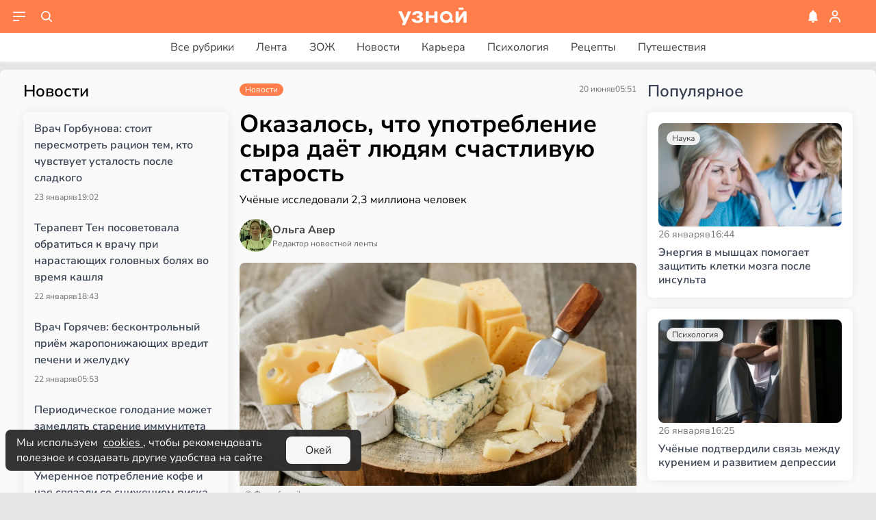

--- FILE ---
content_type: text/html;charset=utf-8
request_url: https://uznay.ru/okazalos-chto-upotreblenie-syra-dayot-lyudyam-schastlivuyu-starost
body_size: 20285
content:
<!DOCTYPE html><html  lang="ru" data-capo=""><head><meta charset="utf-8">
<meta name="viewport" content="width=device-width, initial-scale=1, minimum-scale=1">
<title>Оказалось, что употребление сыра даёт людям счастливую старость | Узнай.ру</title>
<link rel="stylesheet" href="/icons/general.styles.css">
<style> @font-face { font-family: "Astonpoliz fallback"; src: local("Noto Sans"); size-adjust: 96.4135%; ascent-override: 96.0446%; descent-override: 32.2569%; line-gap-override: 9.3348%; } @font-face { font-family: "Astonpoliz fallback"; src: local("Arial"); size-adjust: 102.5122%; ascent-override: 90.3307%; descent-override: 30.3379%; line-gap-override: 8.7794%; } @font-face { font-family: "Astonpoliz fallback"; src: local("Helvetica Neue"); size-adjust: 101.5556%; ascent-override: 91.1816%; descent-override: 30.6236%; line-gap-override: 8.8621%; } @font-face { font-family: "Astonpoliz fallback"; src: local("Roboto"); size-adjust: 102.7372%; ascent-override: 90.1329%; descent-override: 30.2714%; line-gap-override: 8.7602%; } @font-face { font-family: "Astonpoliz fallback"; src: local("Segoe UI"); size-adjust: 103.0767%; ascent-override: 89.8361%; descent-override: 30.1717%; line-gap-override: 8.7314%; } @font-face { font-family: "Astonpoliz fallback"; src: local("BlinkMacSystemFont"); size-adjust: 109.7229%; ascent-override: 84.3944%; descent-override: 28.3441%; line-gap-override: 8.2025%; } </style>
<link rel="stylesheet" href="/_nuxt/style.60aodOmP.css">
<link rel="dns-prefetch" href="https://static.uznay.ru/" crossorigin="anonymous">
<link fetchpriority="low" as="script" rel="preload">
<link fetchpriority="low" as="script" crossorigin="anonymous" referrerpolicy="no-referrer" href="https://jsn.24smi.net/smi.js" rel="preload">
<meta name="robots" content="follow, index, max-snippet:-1, max-video-preview:-1, max-image-preview:large">
<meta name="yandex-verification" content="7bdf5ccdf2346f9b">
<meta name="msapplication-TileColor" content="#F6874D">
<meta name="zen-verification" content="1j8cuBFG9lNXidgyM81NkgmAPUrNe7Nxfi57I2aHJRJXQy9oeU4MWiIgAga83KlN">
<link rel="icon" type="image/png" sizes="32x32" href="/favicon-32x32.png">
<link rel="icon" type="image/png" sizes="16x16" href="/favicon-16x16.png">
<link rel="manifest" href="/site.webmanifest">
<meta property="og:url" content="https://uznay.ru/okazalos-chto-upotreblenie-syra-dayot-lyudyam-schastlivuyu-starost">
<meta property="og:image:secure_url" content="https://static.uznay.ru/articles/6e6fa174-e0a0-4ef7-9d0c-bdf1194ab9dc.jpg">
<script type="module" src="/_nuxt/JHmaiYcX.js" crossorigin></script>
<script id="unhead:payload" type="application/json">{"title":"Узнай.ру - ответы на наиболее важные вопросы","titleTemplate":"%s | Узнай.ру"}</script>
<link rel="apple-touch-icon" sizes="180x180" href="/apple-touch-icon.png">
<link rel="mask-icon" href="/safari-pinned-tab.svg" color="#F6874D">
<meta property="og:locale" content="ru_RU">
<meta property="og:type" content="website">
<meta property="og:site_name" content="Узнай.ру">
<meta name="theme-color" content="#FF7E4B">
<meta property="og:title" content="Оказалось, что употребление сыра даёт людям счастливую старость">
<meta property="og:description" content="Китайские исследователи, изучающие секреты долголетия, сделали неожиданное открытие. Как показал анализ данных почти 2 миллионов добровольцев, люди, которые на протяжении жизни ели много сыра, чувствовали себя более счастливыми в старости.">
<meta property="og:image" content="https://static.uznay.ru/articles/6e6fa174-e0a0-4ef7-9d0c-bdf1194ab9dc.jpg">
<meta name="description" content="Учёные проанализировали генетические данные испытуемых с целью выяснить, что влияет на жизнестойкость, самооценку, здоровье и продолжительность жизни людей. В результате оказалось, что больше других факторов на благополучную старость влияет психическое здоровье. ">
<link rel="canonical" href="https://uznay.ru/okazalos-chto-upotreblenie-syra-dayot-lyudyam-schastlivuyu-starost"></head><body><div id="__nuxt"><div class="future-default"><header class="v-header"><nav class="v-header__nav"><div class="v-header__nav-container"><div class="v-header__left-part"><div class="header-button-wrapper"><!--[--><!--[--><i class="i-menu header-button-icon"></i><!--]--><!----><!--]--></div><div class="header-button-wrapper"><!--[--><!--[--><i class="i-search-header header-button-icon"></i><!--]--><!----><!--]--></div></div><a href="/" class=""><i class="i-logo page-logo"></i></a><div class="v-header__right-part"><div><i class="i-notification flex justify-center items-center cursor-pointer"></i></div><div class="header-button-wrapper"><div class="auth-form"><!--[--><i class="i-user header-button-icon"></i><!--]--><!----></div></div></div></div></nav></header><div class="v-header-subcategories future-default__header-subcategories min-h-[42px]"><div class="v-header-subcategories__container"><div class="scrollbar-hidden v-header-subcategories__wrapper"><!----><span class="v-header-subcategories__right-overlay"></span><!--[--><a href="/topics" class=""><div class="v-tag v-tag_light-sub py-1.5 px-4 text-base rounded-lg v-tag_hoverable-sub"><!--[-->Все рубрики<!--]--></div></a><a href="/topics/lenta" class=""><div class="v-tag v-tag_light-sub py-1.5 px-4 text-base rounded-lg v-tag_hoverable-sub"><!--[-->Лента<!--]--></div></a><!--]--><!--[--><a href="/topics/health-lifestyle" class=""><div class="v-tag v-tag_light-sub py-1.5 px-4 text-base rounded-lg v-tag_hoverable-sub"><!--[-->ЗОЖ<!--]--></div></a><a href="/topics/news" class=""><div class="v-tag v-tag_light-sub py-1.5 px-4 text-base rounded-lg v-tag_hoverable-sub"><!--[-->Новости<!--]--></div></a><a href="/topics/career" class=""><div class="v-tag v-tag_light-sub py-1.5 px-4 text-base rounded-lg v-tag_hoverable-sub"><!--[-->Карьера<!--]--></div></a><a href="/topics/psychology" class=""><div class="v-tag v-tag_light-sub py-1.5 px-4 text-base rounded-lg v-tag_hoverable-sub"><!--[-->Психология<!--]--></div></a><a href="/topics/cooking" class=""><div class="v-tag v-tag_light-sub py-1.5 px-4 text-base rounded-lg v-tag_hoverable-sub"><!--[-->Рецепты<!--]--></div></a><a href="/topics/journeys" class=""><div class="v-tag v-tag_light-sub py-1.5 px-4 text-base rounded-lg v-tag_hoverable-sub"><!--[-->Путешествия<!--]--></div></a><!--]--></div></div></div><div class="future-default__main"><main class="future-default__main-container"><!--[--><!--[--><!--[--><!--[--><div class="f-article xs500:rounded-t-lg"><div class="f-article__container"><span></span><article class="f-article__main"><div class="f-article__main-top max-md:px-4"><div class="f-article__tag"><a href="/topics/news" class=""><div class="v-tag v-tag_light py-0.5 px-2 text-xs rounded-full v-tag_hoverable"><!--[-->Новости<!--]--></div></a><span class="f-article__date"><span class="v-date flex justify-start items-center gap-1"><time data-n-time data-locale="ru-RU" data-day="2-digit" data-month="long" datetime="2024-06-20T05:51:09.467Z">20 июня</time><span>в</span><time data-n-time data-locale="ru-RU" data-hour="2-digit" data-minute="2-digit" datetime="2024-06-20T05:51:09.467Z">08:51</time></span></span></div><h1>Оказалось, что употребление сыра даёт людям счастливую старость</h1><p>Учёные исследовали 2,3 миллиона человек</p><div class="f-article__main-expert"><div class="f-expert-card min-w-xs group/expert-card cursor-pointer"><a href="/media/author81" class="w-[48px] h-[48px] bg-gray-100 rounded-full relative"><img alt="Ольга Авер" loading="lazy" src="https://static.uznay.ru/profiles/17a83357-d7ce-4f64-bfde-90db02bd42dc.webp" class="expert-card__picture"><div class="f-expert-card__overlay"></div></a><div class="expert-card__name-container"><a href="/media/author81" class="expert-card__name-text text-gray-600">Ольга Авер</a><p class="text-gray-500 expert-card__title"> Редактор новостной ленты</p></div></div><!----></div><figure class="f-article__main-image"><span class="f-article__adaptive-container"><picture class="f-picture"><source media="(min-width: 769px)" srcset="https://static.uznay.ru/articles/444e37ea-eb8f-4ec1-a90e-fd2cea91e392.webp"><source media="(max-width: 768px)" srcset="https://static.uznay.ru/articles/444e37ea-eb8f-4ec1-a90e-fd2cea91e392.webp"><img src="https://static.uznay.ru/articles/444e37ea-eb8f-4ec1-a90e-fd2cea91e392.webp" alt="" fetchpriority="high" loading="eager" class="f-picture__articles"></picture></span><figcaption class="f-article__main-image-caption"> <span> © Фото: freepik.com</span></figcaption><div show-popup="false" title source="Фото: freepik.com"></div></figure><div class="f-article__social"><div class="social-actions text-gray-500"><span class="lg:hover:bg-gray-100 px-2 font-normal lg:hover:text-gray-950 social-actions__heart-icon"><i class="i-heart i-heart"></i><!----><!----></span><!----><i class="i-comment lg:hover:bg-gray-100 lg:hover:text-gray-950 px-2 social-actions__comment-icon"></i>  <i class="i-bookmark lg:hover:bg-gray-100 lg:hover:text-gray-950 px-2 social-actions__bookmark-icon"></i><div class="v-dropdown__container"><div class="v-dropdown__switcher"><!--[--><!--[--><i class="i-share lg:hover:bg-gray-100 lg:hover:text-gray-950 px-2 i-share social-actions__share-icon"></i><!--]--><!--]--></div><!--[--><!----><!--]--></div></div></div></div><div class="max-md:px-4"><!----><!----><div class="content-renderer f-article__renderer"><p class="content-renderer__lead not-prose lead">Китайские исследователи, изучающие секреты долголетия, сделали неожиданное открытие. Как показал анализ данных почти 2 миллионов добровольцев, люди, которые на протяжении жизни ели много сыра, чувствовали себя более счастливыми в старости.</p><!--[--><!--[--><p class="content-block-paragraph">Учёные проанализировали генетические данные испытуемых с целью выяснить, что влияет на жизнестойкость, самооценку, здоровье и продолжительность жизни людей. В результате оказалось, что больше других факторов на благополучную старость влияет психическое здоровье. </p><!--]--><!--[--><p class="content-block-paragraph">Богатство и бедность в меньшей степени отражались на долголетии людей. Хотя от финансовой составляющей зависит доступ к качественной медицине и здоровому питанию. Исследователи пришли к выводу, что ощущая себя счастливым, человек значительно повышает качество своей жизни, даже при нехватке денег. </p><!--]--><!--[--><p class="content-block-paragraph">При этом обнаружилась интересная закономерность: те, кто сохранил позитивный настрой к старости, на протяжении жизни ели много сыра. Учёные не знают, как объяснить это совпадение. Возможно, сыр связан с высоким финансовым доходом или социальной активностью. А может быть, этот продукт помогает снижать стресс.</p><!--]--><!--[--><div class="content-block-recommendation__adaptive-container"><span></span></div><!--]--><!--]--></div></div><span></span><div class="f-article__also-read-delimiter mt-6 xl:hidden"></div><span></span></article><span></span></div><span></span><!----></div><!----><!----><!--]--><!--]--><!--]--><!--]--></main></div><div id="aside-menu" class="future-default__aside"></div><footer class="v-footer"><div class="v-footer__container"><div class="v-footer__wrapper"><!--[--><a href="/about" class="v-footer__link">О проекте</a><a href="/topics" class="v-footer__link">Рубрики</a><a href="/media" class="v-footer__link">Редакция</a><a href="/contacts" class="v-footer__link">Контакты</a><a href="/cookies-policy" class="v-footer__link">Cookies</a><a href="/privacy-policy" class="v-footer__link">Политика обработки персональных данных</a><a href="/personal-data-agreement" class="v-footer__link">Согласие на обработку персональных данных</a><a href="/users-agreement" class="v-footer__link">Пользовательское соглашение</a><a href="/terms-and-conditions" class="v-footer__link">Правила сообщества</a><a href="/quoting-rules" class="v-footer__link">Правила цитирования</a><a href="/topics/interesting" class="v-footer__link">Интересное</a><a href="/sitemap" class="v-footer__link">Карта сайта</a><!--]--></div><div class="social-links v-footer__social-links"><!--[--><a href="https://t.me/site_uznay" rel="noopener noreferrer" target="_blank" class="social-links__link"><i class="i-footer-telegram"></i></a><a href="https://vk.com/uznay_ru" rel="noopener noreferrer" target="_blank" class="social-links__link"><i class="i-footer-vk"></i></a><a href="https://dzen.ru/uznay.ru" rel="noopener noreferrer" target="_blank" class="social-links__link"><i class="i-dzen"></i></a><a href="https://ok.ru/group/70000005871852" rel="noopener noreferrer" target="_blank" class="social-links__link"><i class="i-footer-ok"></i></a><!--]--></div><div class="v-footer__warnings"><p class="text-sm"> Сетевое издание Узнай.ру зарегистрировано Роскомнадзором 09 июля 2024 г., свидетельство Эл № ФС77-87644 </p><div class="v-footer__warnings-text"><p class="mb-2"> На сайте применяются <a href="/recommendation-tech-rules" class=""><strong> рекомендательные технологии </strong></a> (информационные технологии предоставления информации на основе сбора, систематизации и анализа сведений, относящихся к предпочтениям пользователей сети «Интернет», находящихся на территории Российской Федерации) </p><p class="">Все права защищены © ООО «Узнай.ру», 2024</p></div><div class="v-footer__pg-18">18+</div></div></div></footer><span id="popups-root" class="future-default__popups-root"></span><span id="image-popup"></span><span id="dropdown-root"></span><span></span></div></div><div id="teleports"></div><script data-hid="35932f2">document.querySelectorAll("[data-n-time]").forEach(e=>{const n=(t,a)=>a>0?t[0].toUpperCase()+t.slice(1):t,r=new Date(e.getAttribute("datetime")),o={};for(const t of e.getAttributeNames())if(t.startsWith("data-")){const a=t.slice(5).split("-").map(n).join("");o[a]=e.getAttribute(t)}const i=new Intl.DateTimeFormat(o.locale,o);e.textContent=i.format(r)});</script>
<script type="application/json" data-nuxt-data="nuxt-app" data-ssr="true" id="__NUXT_DATA__">[["ShallowReactive",1],{"data":2,"state":862,"once":868,"_errors":869,"serverRendered":162,"path":871,"pinia":872},["ShallowReactive",3],{"1In45sXqXI":4,"L4uXtehnp6":99,"article":125,"scrollArticlesSlugs":288},{"items":5,"total":98,"page":11},[6,28,43,57,71,85],{"id":7,"title":8,"slug":9,"description":10,"orderId":11,"status":12,"parentId":13,"iconId":14,"coverId":15,"createdAt":16,"updatedAt":17,"deletedAt":13,"icon":18},"8e3dacea-70b7-4284-8609-06d2a3896be1","ЗОЖ","health-lifestyle","",1,"ENABLED",null,"fc6badb4-1fda-4776-80d5-2afe29b26f26","a1d89d75-05dc-4791-a9ae-ebcae6fd7f07","2024-08-23T06:46:17.276Z","2024-08-23T15:55:30.083Z",{"id":14,"type":19,"title":13,"createdAt":20,"images":21},"ICON","2024-12-13T19:24:49.966Z",[22],{"id":14,"name":23,"width":24,"height":24,"positionX":25,"positionY":25,"dir":26,"type":19,"arrayId":14,"createdAt":27},"origin",360,0,"topics","2024-12-13T19:24:51.491Z",{"id":29,"title":30,"slug":31,"description":10,"orderId":32,"status":12,"parentId":13,"iconId":33,"coverId":34,"createdAt":35,"updatedAt":36,"deletedAt":13,"icon":37},"0d1ee4ba-6bae-48df-95bb-cd47fe351f12","Новости","news",2,"156a93bb-aeba-42ff-961a-40b51bbb5e66","23bc52d7-61e6-43f7-8ff8-170edd0615f6","2024-05-13T19:14:16.731Z","2024-12-06T12:18:44.746Z",{"id":33,"type":19,"title":13,"createdAt":38,"images":39},"2024-12-13T19:24:49.658Z",[40],{"id":33,"name":23,"width":41,"height":41,"positionX":25,"positionY":25,"dir":26,"type":19,"arrayId":33,"createdAt":42},748,"2024-12-13T19:24:50.088Z",{"id":44,"title":45,"slug":46,"description":10,"orderId":47,"status":12,"parentId":13,"iconId":48,"coverId":49,"createdAt":50,"updatedAt":51,"deletedAt":13,"icon":52},"25c2f2b0-662c-4993-99cb-2eaf20fbde9d","Карьера","career",3,"6ec80e28-8930-4abe-8933-4307cedf7bdf","342d8222-69a3-4a9d-a28e-030793b2fb5f","2024-08-21T19:46:59.133Z","2024-11-25T15:37:48.704Z",{"id":48,"type":19,"title":13,"createdAt":53,"images":54},"2024-12-13T19:24:49.773Z",[55],{"id":48,"name":23,"width":24,"height":24,"positionX":25,"positionY":25,"dir":26,"type":19,"arrayId":48,"createdAt":56},"2024-12-13T19:24:50.607Z",{"id":58,"title":59,"slug":60,"description":10,"orderId":61,"status":12,"parentId":13,"iconId":62,"coverId":63,"createdAt":64,"updatedAt":65,"deletedAt":13,"icon":66},"297a1c43-32c4-4853-86a0-d9409ed0fa15","Психология","psychology",4,"0c7d84a7-bb97-47ef-ab74-5a38193e7415","5c1c02e3-34a8-4f11-8c0e-06c53acf608f","2024-01-25T11:34:09.479Z","2024-02-26T22:57:23.424Z",{"id":62,"type":19,"title":13,"createdAt":67,"images":68},"2024-12-13T19:24:49.635Z",[69],{"id":62,"name":23,"width":24,"height":24,"positionX":25,"positionY":25,"dir":26,"type":19,"arrayId":62,"createdAt":70},"2024-12-13T19:24:49.999Z",{"id":72,"title":73,"slug":74,"description":75,"orderId":76,"status":12,"parentId":13,"iconId":77,"coverId":78,"createdAt":64,"updatedAt":79,"deletedAt":13,"icon":80},"378c724c-daba-4293-bdf3-4d870acc45b7","Рецепты","cooking","Все, чтобы подружить вас с готовкой: рецепты, разборы ингредиентов, оснащение кухни и споры о вкусах",5,"e0f6dabe-540b-45ed-9268-0fb71e8d26ee","d638e24a-2da4-46b0-ade9-915c36ab8c1a","2024-08-21T19:54:52.553Z",{"id":77,"type":19,"title":13,"createdAt":81,"images":82},"2024-12-13T19:24:49.916Z",[83],{"id":77,"name":23,"width":24,"height":24,"positionX":25,"positionY":25,"dir":26,"type":19,"arrayId":77,"createdAt":84},"2024-12-13T19:24:51.361Z",{"id":86,"title":87,"slug":88,"description":10,"orderId":89,"status":12,"parentId":13,"iconId":90,"coverId":91,"createdAt":64,"updatedAt":92,"deletedAt":13,"icon":93},"8bad8d45-44a6-4d7d-8d92-99de9fde5d1f","Путешествия","journeys",6,"bf12c3be-0ca0-4c16-9b14-eac1f4a26c5e","1c4c261c-2f22-4b3b-9b40-7e8533fabbe5","2024-02-26T22:46:50.096Z",{"id":90,"type":19,"title":13,"createdAt":94,"images":95},"2024-12-13T19:24:49.856Z",[96],{"id":90,"name":23,"width":24,"height":24,"positionX":25,"positionY":25,"dir":26,"type":19,"arrayId":90,"createdAt":97},"2024-12-13T19:24:51.170Z",25,{"items":100,"total":98,"page":11},[101,105,109,113,117,121],{"id":7,"title":8,"slug":9,"description":10,"orderId":11,"status":12,"parentId":13,"iconId":14,"coverId":15,"createdAt":16,"updatedAt":17,"deletedAt":13,"icon":102},{"id":14,"type":19,"title":13,"createdAt":20,"images":103},[104],{"id":14,"name":23,"width":24,"height":24,"positionX":25,"positionY":25,"dir":26,"type":19,"arrayId":14,"createdAt":27},{"id":29,"title":30,"slug":31,"description":10,"orderId":32,"status":12,"parentId":13,"iconId":33,"coverId":34,"createdAt":35,"updatedAt":36,"deletedAt":13,"icon":106},{"id":33,"type":19,"title":13,"createdAt":38,"images":107},[108],{"id":33,"name":23,"width":41,"height":41,"positionX":25,"positionY":25,"dir":26,"type":19,"arrayId":33,"createdAt":42},{"id":44,"title":45,"slug":46,"description":10,"orderId":47,"status":12,"parentId":13,"iconId":48,"coverId":49,"createdAt":50,"updatedAt":51,"deletedAt":13,"icon":110},{"id":48,"type":19,"title":13,"createdAt":53,"images":111},[112],{"id":48,"name":23,"width":24,"height":24,"positionX":25,"positionY":25,"dir":26,"type":19,"arrayId":48,"createdAt":56},{"id":58,"title":59,"slug":60,"description":10,"orderId":61,"status":12,"parentId":13,"iconId":62,"coverId":63,"createdAt":64,"updatedAt":65,"deletedAt":13,"icon":114},{"id":62,"type":19,"title":13,"createdAt":67,"images":115},[116],{"id":62,"name":23,"width":24,"height":24,"positionX":25,"positionY":25,"dir":26,"type":19,"arrayId":62,"createdAt":70},{"id":72,"title":73,"slug":74,"description":75,"orderId":76,"status":12,"parentId":13,"iconId":77,"coverId":78,"createdAt":64,"updatedAt":79,"deletedAt":13,"icon":118},{"id":77,"type":19,"title":13,"createdAt":81,"images":119},[120],{"id":77,"name":23,"width":24,"height":24,"positionX":25,"positionY":25,"dir":26,"type":19,"arrayId":77,"createdAt":84},{"id":86,"title":87,"slug":88,"description":10,"orderId":89,"status":12,"parentId":13,"iconId":90,"coverId":91,"createdAt":64,"updatedAt":92,"deletedAt":13,"icon":122},{"id":90,"type":19,"title":13,"createdAt":94,"images":123},[124],{"id":90,"name":23,"width":24,"height":24,"positionX":25,"positionY":25,"dir":26,"type":19,"arrayId":90,"createdAt":97},{"id":126,"slug":127,"title":128,"subtitle":129,"status":130,"lead":131,"content":132,"contentLen":149,"mainTopicId":29,"seoTitle":10,"seoDescription":10,"seoKeywords":10,"urlTz":10,"coverId":150,"coverTitle":10,"coverSource":151,"authorId":152,"coauthorId":13,"hiddenAuthorId":13,"editorId":13,"likes":25,"visits":153,"views":154,"isLocked":155,"lockById":13,"createdAt":156,"scheduledIn":13,"publishedAt":157,"updatedAt":158,"deletedAt":13,"disableComments":155,"erid":13,"articleSettings":159,"cover":163,"mainTopic":253,"topics":254,"tag":255,"author":256,"coauthor":13,"editor":13,"_count":287},"93987a21-6f1b-4587-9a28-33cf5f4483bc","okazalos-chto-upotreblenie-syra-dayot-lyudyam-schastlivuyu-starost","Оказалось, что употребление сыра даёт людям счастливую старость","Учёные исследовали 2,3 миллиона человек","PUBLISHED","Китайские исследователи, изучающие секреты долголетия, сделали неожиданное открытие. Как показал анализ данных почти 2 миллионов добровольцев, люди, которые на протяжении жизни ели много сыра, чувствовали себя более счастливыми в старости.",{"type":133,"content":134},"doc",[135,141,145],{"type":136,"content":137},"paragraph",[138],{"type":139,"text":140},"text","Учёные проанализировали генетические данные испытуемых с целью выяснить, что влияет на жизнестойкость, самооценку, здоровье и продолжительность жизни людей. В результате оказалось, что больше других факторов на благополучную старость влияет психическое здоровье. ",{"type":136,"content":142},[143],{"type":139,"text":144},"Богатство и бедность в меньшей степени отражались на долголетии людей. Хотя от финансовой составляющей зависит доступ к качественной медицине и здоровому питанию. Исследователи пришли к выводу, что ощущая себя счастливым, человек значительно повышает качество своей жизни, даже при нехватке денег. ",{"type":136,"content":146},[147],{"type":139,"text":148},"При этом обнаружилась интересная закономерность: те, кто сохранил позитивный настрой к старости, на протяжении жизни ели много сыра. Учёные не знают, как объяснить это совпадение. Возможно, сыр связан с высоким финансовым доходом или социальной активностью. А может быть, этот продукт помогает снижать стресс.",1027,"6e6fa174-e0a0-4ef7-9d0c-bdf1194ab9dc","Фото: freepik.com","233c164b-1ec5-4259-b3c1-25d07c718f0b",70,263,false,"2024-06-19T13:36:35.756Z","2024-06-20T05:51:09.467Z","2024-06-20T05:51:09.449Z",{"articleId":126,"layout":160,"marking":161,"isMain":155,"isFeed":155,"isSlider":162,"isSingleFixed":155,"hasToc":162},"SINGLE","STANDARD",true,{"id":150,"type":164,"title":13,"createdAt":165,"images":166},"ARTICLE_COVER","2024-12-13T19:33:47.200Z",[167,175,181,186,191,197,201,206,211,215,221,224,227,230,233,236,239,242,245,248,251],{"id":168,"name":169,"width":170,"height":171,"positionX":25,"positionY":25,"dir":172,"type":173,"arrayId":150,"createdAt":174},"56a31cd2-37f3-4f3f-8892-e439e50b8a22","_16x9w650",650,366,"articles","ARTICLE_COVER_R","2024-12-13T19:33:57.889Z",{"id":176,"name":177,"width":178,"height":179,"positionX":25,"positionY":25,"dir":172,"type":173,"arrayId":150,"createdAt":180},"444e37ea-eb8f-4ec1-a90e-fd2cea91e392","_16x9",1320,743,"2024-12-13T19:34:07.868Z",{"id":182,"name":183,"width":184,"height":184,"positionX":25,"positionY":25,"dir":172,"type":173,"arrayId":150,"createdAt":185},"efed649d-693d-4bf0-8d3f-32b5395cd246","_1x1",1115,"2024-12-13T19:34:15.705Z",{"id":187,"name":188,"width":170,"height":189,"positionX":25,"positionY":25,"dir":172,"type":173,"arrayId":150,"createdAt":190},"3afcc221-a18a-4c70-bcde-c62f70e8aaf1","_22x9w650",266,"2024-12-13T19:34:31.352Z",{"id":192,"name":193,"width":194,"height":195,"positionX":25,"positionY":25,"dir":172,"type":173,"arrayId":150,"createdAt":196},"d8dc39b2-bc9b-4946-ac5e-56b3cdb75c8d","_12x10",393,328,"2024-12-13T19:34:37.845Z",{"id":198,"name":199,"width":194,"height":194,"positionX":25,"positionY":25,"dir":172,"type":173,"arrayId":150,"createdAt":200},"b8d3aad9-9389-417a-b54e-14eca3d44b6e","_1x1w393","2024-12-13T19:34:46.896Z",{"id":202,"name":203,"width":194,"height":204,"positionX":25,"positionY":25,"dir":172,"type":173,"arrayId":150,"createdAt":205},"2a00dc8d-f5a2-486b-9c2d-276e7d18daeb","_16x9w393",221,"2024-12-13T19:35:22.474Z",{"id":207,"name":208,"width":194,"height":209,"positionX":25,"positionY":25,"dir":172,"type":173,"arrayId":150,"createdAt":210},"fd3a59c6-881e-480d-bc88-4704b224ec8d","_22x9w393",161,"2024-12-13T19:35:24.509Z",{"id":212,"name":213,"width":170,"height":170,"positionX":25,"positionY":25,"dir":172,"type":173,"arrayId":150,"createdAt":214},"50fa824d-3b12-4a14-b4e1-7c0f50da0491","_1x1w650","2024-12-13T19:35:25.882Z",{"id":216,"name":217,"width":218,"height":219,"positionX":25,"positionY":25,"dir":172,"type":173,"arrayId":150,"createdAt":220},"e120140f-6fbb-4cdc-880d-7c382293c2f4","_22x9",803,329,"2024-12-13T19:35:28.880Z",{"id":222,"name":177,"width":178,"height":179,"positionX":25,"positionY":25,"dir":172,"type":173,"arrayId":150,"createdAt":223},"ff566e08-e1e2-4520-997d-0abd869010a8","2024-12-13T19:35:35.068Z",{"id":225,"name":183,"width":184,"height":184,"positionX":25,"positionY":25,"dir":172,"type":173,"arrayId":150,"createdAt":226},"85dfbcf8-e5af-4dd1-95a3-5408db543c54","2024-12-13T19:35:42.660Z",{"id":228,"name":188,"width":170,"height":189,"positionX":25,"positionY":25,"dir":172,"type":173,"arrayId":150,"createdAt":229},"324b6b5a-f1b7-4860-85e8-f7d50a02014d","2024-12-13T19:35:56.089Z",{"id":231,"name":193,"width":194,"height":195,"positionX":25,"positionY":25,"dir":172,"type":173,"arrayId":150,"createdAt":232},"ec6a8a99-04c2-4a38-9dd6-bef763dbaf5e","2024-12-13T19:35:59.555Z",{"id":234,"name":199,"width":194,"height":194,"positionX":25,"positionY":25,"dir":172,"type":173,"arrayId":150,"createdAt":235},"d06d1565-77d4-4a52-9af5-2e8b33fb4217","2024-12-13T19:36:09.882Z",{"id":237,"name":169,"width":170,"height":171,"positionX":25,"positionY":25,"dir":172,"type":173,"arrayId":150,"createdAt":238},"b59cce1e-9ad2-45ea-aad7-68625bbb746d","2024-12-13T19:36:25.483Z",{"id":240,"name":203,"width":194,"height":204,"positionX":25,"positionY":25,"dir":172,"type":173,"arrayId":150,"createdAt":241},"2b38962a-5ed5-4724-817d-83b3a34c09c2","2024-12-13T19:36:40.436Z",{"id":243,"name":208,"width":194,"height":209,"positionX":25,"positionY":25,"dir":172,"type":173,"arrayId":150,"createdAt":244},"63ce14c2-0573-4552-9796-b61f960c8484","2024-12-13T19:36:41.462Z",{"id":246,"name":213,"width":170,"height":170,"positionX":25,"positionY":25,"dir":172,"type":173,"arrayId":150,"createdAt":247},"21a36d2a-c8a5-4d7d-a743-e0a520f2c8b4","2024-12-13T19:36:42.130Z",{"id":249,"name":217,"width":218,"height":219,"positionX":25,"positionY":25,"dir":172,"type":173,"arrayId":150,"createdAt":250},"b8476665-202c-418d-8ed9-8c6b196c7edc","2024-12-13T19:36:44.664Z",{"id":150,"name":23,"width":25,"height":25,"positionX":25,"positionY":25,"dir":172,"type":164,"arrayId":150,"createdAt":252},"2024-12-13T19:38:49.285Z",{"id":29,"title":30,"slug":31,"description":10,"orderId":32,"status":12,"parentId":13,"iconId":33,"coverId":34,"createdAt":35,"updatedAt":36,"deletedAt":13},[],[],{"person":257},{"id":258,"oldId":259,"name":260,"spec":261,"status":262,"description":10,"content":263,"avatarId":264,"userId":152,"createdAt":265,"updatedAt":13,"avatar":266},"e0bd992d-c688-4113-a403-a8f505ff1f01",81,"Ольга Авер"," Редактор новостной ленты","VISIBLE",{},"e1c3cf63-be9a-46a1-b900-97404100d64a","2024-05-15T06:17:48.638Z",{"id":264,"type":267,"title":13,"createdAt":268,"images":269},"AVATAR","2024-12-13T19:39:17.734Z",[270,277,282],{"id":271,"name":272,"width":273,"height":273,"positionX":25,"positionY":25,"dir":274,"type":275,"arrayId":264,"createdAt":276},"17a83357-d7ce-4f64-bfde-90db02bd42dc","_85x85",85,"profiles","AVATAR_R","2024-12-13T19:39:18.145Z",{"id":278,"name":279,"width":280,"height":280,"positionX":25,"positionY":25,"dir":274,"type":275,"arrayId":264,"createdAt":281},"17a83357-d7ce-4f64-bfde-90db02bd42dc_300x300","_300x300",300,"2024-12-13T19:39:18.146Z",{"id":283,"name":23,"width":284,"height":285,"positionX":25,"positionY":25,"dir":274,"type":267,"arrayId":264,"createdAt":286},"17a83357-d7ce-4f64-bfde-90db02bd42dc_origin",960,1280,"2024-12-13T19:39:18.147Z",{"relatedProfiles":11,"comments":25,"threads":25,"propertyValues":25,"userLiked":25,"topics":25,"clientsBookmarked":25,"platforms":47,"tag":25,"textruArticleResult":25,"articleHistory":25},{"items":289,"total":861,"page":11},[290,359,423,474,525,582,636,695,749,803],{"id":291,"slug":292,"title":293,"subtitle":294,"publishedAt":295,"lead":10,"author":296,"mainTopic":303,"topics":309,"tag":311,"coverId":312,"cover":313,"_count":358},"7f6bf6e5-bd68-4652-b054-0c432ce51203","yagoda-zhabutikaba-pokazala-polzu-dlya-obmena-veshestv-pri-izbytke-zhirov-v-racione","Ягода жабутикаба показала пользу для обмена веществ при избытке жиров в рационе ","В ходе систематического обзора учёные рассмотрели 21 исследование","2026-01-22T05:50:30.924Z",{"id":297,"name":298,"status":299,"gender":300,"avatarId":301,"emailNotifications":162,"pushNotifications":162,"createdAt":302,"updatedAt":13},"da28f949-1a49-4def-893c-036bb6adbd79","Анна Писарева","HIDDEN","FEMALE","1bddbfd9-021b-4d22-8a22-1c1466a0ed4e","2024-08-07T10:17:48.453Z",{"id":304,"title":305,"slug":306,"description":13,"orderId":307,"status":12,"parentId":13,"iconId":13,"coverId":13,"createdAt":308,"updatedAt":308,"deletedAt":13},"8ddbe7c8-d618-4dfe-92ab-7acb79d37da2","Интересное","interesting",27,"2024-09-30T11:12:38.165Z",[310],{"id":29,"title":30,"slug":31,"description":10,"orderId":32,"status":12,"parentId":13,"iconId":33,"coverId":34,"createdAt":35,"updatedAt":36,"deletedAt":13},[],"d4338129-f3ff-45e9-b21b-1f8179d77b15",{"id":312,"type":164,"title":13,"createdAt":314,"images":315},"2026-01-22T05:50:22.312Z",[316,321,326,329,332,336,339,342,347,352,355],{"id":317,"name":23,"width":318,"height":319,"positionX":25,"positionY":25,"dir":172,"type":164,"arrayId":312,"createdAt":320},"68131b91-0174-490c-9983-5886e40cee99",1500,1000,"2026-01-22T05:50:22.331Z",{"id":322,"name":177,"width":178,"height":179,"positionX":323,"positionY":324,"dir":172,"type":173,"arrayId":312,"createdAt":325},"5cddecfb-13ef-4eb9-abf9-906ec9faa601",39,104,"2026-01-22T05:50:22.819Z",{"id":327,"name":203,"width":194,"height":204,"positionX":323,"positionY":324,"dir":172,"type":173,"arrayId":312,"createdAt":328},"0a7159d2-26b4-416b-8c29-4b121e4e20ed","2026-01-22T05:50:22.875Z",{"id":330,"name":169,"width":170,"height":171,"positionX":323,"positionY":324,"dir":172,"type":173,"arrayId":312,"createdAt":331},"3a192b5c-2ee1-4af6-824d-15a7e67afdef","2026-01-22T05:50:22.943Z",{"id":333,"name":217,"width":218,"height":219,"positionX":25,"positionY":334,"dir":172,"type":173,"arrayId":312,"createdAt":335},"84a66f27-4063-441e-a2fd-a12921e94138",193,"2026-01-22T05:50:23.063Z",{"id":337,"name":208,"width":194,"height":209,"positionX":25,"positionY":334,"dir":172,"type":173,"arrayId":312,"createdAt":338},"cf367ea5-f0c9-4918-aa49-6ec6c25c6375","2026-01-22T05:50:23.106Z",{"id":340,"name":188,"width":170,"height":189,"positionX":25,"positionY":334,"dir":172,"type":173,"arrayId":312,"createdAt":341},"f57c3938-f0be-426b-817f-d5784135860c","2026-01-22T05:50:23.173Z",{"id":343,"name":193,"width":194,"height":195,"positionX":344,"positionY":345,"dir":172,"type":173,"arrayId":312,"createdAt":346},"15d9b8f2-8bb1-4a4c-8793-5fd2373a072e",270,100,"2026-01-22T05:50:23.269Z",{"id":348,"name":183,"width":349,"height":349,"positionX":350,"positionY":345,"dir":172,"type":173,"arrayId":312,"createdAt":351},"c1b0f5d8-2f50-47fb-a6fc-230490f5fd18",800,350,"2026-01-22T05:50:23.431Z",{"id":353,"name":199,"width":194,"height":194,"positionX":350,"positionY":345,"dir":172,"type":173,"arrayId":312,"createdAt":354},"6d4f790c-abb1-4d0c-aee2-38f334d37539","2026-01-22T05:50:23.483Z",{"id":356,"name":213,"width":170,"height":170,"positionX":350,"positionY":345,"dir":172,"type":173,"arrayId":312,"createdAt":357},"6304deb5-9643-452a-84cf-76f926708321","2026-01-22T05:50:23.575Z",{"relatedProfiles":25,"comments":25,"threads":25,"propertyValues":25,"userLiked":25,"topics":11,"clientsBookmarked":25,"platforms":47,"tag":25,"textruArticleResult":25,"articleHistory":32},{"id":360,"slug":361,"title":362,"subtitle":363,"publishedAt":364,"lead":10,"author":365,"mainTopic":366,"topics":374,"tag":376,"coverId":377,"cover":378,"_count":422},"43c6b8c1-26a3-4b14-8a3b-83efd7f06458","ne-vsya-sidyachaya-aktivnost-svyazana-s-uhudsheniem-raboty-mozga","Не вся сидячая активность связана с ухудшением работы мозга","Малоподвижность оказалась не главным фактором ухудшения когнитивных функций","2026-01-22T05:49:32.746Z",{"id":297,"name":298,"status":299,"gender":300,"avatarId":301,"emailNotifications":162,"pushNotifications":162,"createdAt":302,"updatedAt":13},{"id":367,"title":368,"slug":369,"description":10,"orderId":370,"status":12,"parentId":13,"iconId":371,"coverId":372,"createdAt":64,"updatedAt":373,"deletedAt":13},"c2b5b45d-ea12-4c0f-8d5d-3b69a67e101d","Наука","science",15,"5fa2582d-773f-4e0f-bb7c-6c8ce71018e4","dfded1c6-5dd5-45a5-8c38-1f8dcd022826","2024-08-12T08:04:20.740Z",[375],{"id":29,"title":30,"slug":31,"description":10,"orderId":32,"status":12,"parentId":13,"iconId":33,"coverId":34,"createdAt":35,"updatedAt":36,"deletedAt":13},[],"13e11fff-f9ae-46ce-8219-4b8e15e2132d",{"id":377,"type":164,"title":13,"createdAt":379,"images":380},"2026-01-22T05:49:14.589Z",[381,386,389,392,395,399,402,405,411,416,419],{"id":382,"name":23,"width":383,"height":384,"positionX":25,"positionY":25,"dir":172,"type":164,"arrayId":377,"createdAt":385},"2990adc0-c109-41c1-a68b-a3c714f160b2",2000,1429,"2026-01-22T05:49:14.630Z",{"id":387,"name":177,"width":178,"height":179,"positionX":25,"positionY":25,"dir":172,"type":173,"arrayId":377,"createdAt":388},"6d27c22d-a65a-45ad-a6c1-35fdd7df9286","2026-01-22T05:49:15.323Z",{"id":390,"name":203,"width":194,"height":204,"positionX":25,"positionY":25,"dir":172,"type":173,"arrayId":377,"createdAt":391},"e0f9de4d-315a-49ab-9ceb-a1bc77bf5ebb","2026-01-22T05:49:15.390Z",{"id":393,"name":169,"width":170,"height":171,"positionX":25,"positionY":25,"dir":172,"type":173,"arrayId":377,"createdAt":394},"78cabda1-5460-4faf-af66-802346ce6dbd","2026-01-22T05:49:15.466Z",{"id":396,"name":217,"width":218,"height":195,"positionX":25,"positionY":397,"dir":172,"type":173,"arrayId":377,"createdAt":398},"70905494-0f10-458d-8fee-0a2323ec28d8",305,"2026-01-22T05:49:15.617Z",{"id":400,"name":208,"width":194,"height":209,"positionX":25,"positionY":397,"dir":172,"type":173,"arrayId":377,"createdAt":401},"8a69d332-6485-47df-9b23-96441a3cb179","2026-01-22T05:49:15.673Z",{"id":403,"name":188,"width":170,"height":189,"positionX":25,"positionY":397,"dir":172,"type":173,"arrayId":377,"createdAt":404},"d8b5cba7-1d0e-40d6-a54e-d03dc570c29a","2026-01-22T05:49:15.736Z",{"id":406,"name":193,"width":194,"height":407,"positionX":408,"positionY":409,"dir":172,"type":173,"arrayId":377,"createdAt":410},"b8e299d9-07f6-4f9f-b0da-a2ca2db7b35f",327,314,143,"2026-01-22T05:49:15.869Z",{"id":412,"name":183,"width":413,"height":413,"positionX":414,"positionY":409,"dir":172,"type":173,"arrayId":377,"createdAt":415},"f624a1f9-b43a-4fde-a6c5-f0727edda6c6",1143,428,"2026-01-22T05:49:16.146Z",{"id":417,"name":199,"width":194,"height":194,"positionX":414,"positionY":409,"dir":172,"type":173,"arrayId":377,"createdAt":418},"c61f8ec3-a3b3-4fcf-ae80-c301169ee9ad","2026-01-22T05:49:16.210Z",{"id":420,"name":213,"width":170,"height":170,"positionX":414,"positionY":409,"dir":172,"type":173,"arrayId":377,"createdAt":421},"1a517ad4-98de-487e-ba3b-4e340561e590","2026-01-22T05:49:16.310Z",{"relatedProfiles":25,"comments":25,"threads":25,"propertyValues":25,"userLiked":25,"topics":11,"clientsBookmarked":25,"platforms":47,"tag":25,"textruArticleResult":25,"articleHistory":32},{"id":424,"slug":425,"title":426,"subtitle":427,"publishedAt":428,"lead":10,"author":429,"mainTopic":430,"topics":431,"tag":433,"coverId":434,"cover":435,"_count":473},"a7cec33b-6fd0-49a1-ae1c-8d758be8f220","dietolog-solomatina-razgruzochnye-dni-povyshayut-uroven-kortizola","Диетолог Соломатина: разгрузочные дни повышают уровень кортизола ","Смена рациона становится стрессом для организма ","2026-01-21T12:39:02.890Z",{"id":297,"name":298,"status":299,"gender":300,"avatarId":301,"emailNotifications":162,"pushNotifications":162,"createdAt":302,"updatedAt":13},{"id":7,"title":8,"slug":9,"description":10,"orderId":11,"status":12,"parentId":13,"iconId":14,"coverId":15,"createdAt":16,"updatedAt":17,"deletedAt":13},[432],{"id":29,"title":30,"slug":31,"description":10,"orderId":32,"status":12,"parentId":13,"iconId":33,"coverId":34,"createdAt":35,"updatedAt":36,"deletedAt":13},[],"c9fd0d1f-bdbe-43ea-a80d-e55a443cd073",{"id":434,"type":164,"title":13,"createdAt":436,"images":437},"2026-01-21T12:38:55.179Z",[438,441,446,449,452,455,458,461,464,467,470],{"id":439,"name":23,"width":318,"height":319,"positionX":25,"positionY":25,"dir":172,"type":164,"arrayId":434,"createdAt":440},"1849a3f3-467a-4c6d-891c-7ed7eaabf9a4","2026-01-21T12:38:55.193Z",{"id":442,"name":177,"width":178,"height":179,"positionX":443,"positionY":444,"dir":172,"type":173,"arrayId":434,"createdAt":445},"a1d1eaa1-735f-4813-8d1b-aeafb1592dd0",30,147,"2026-01-21T12:38:55.570Z",{"id":447,"name":203,"width":194,"height":204,"positionX":443,"positionY":444,"dir":172,"type":173,"arrayId":434,"createdAt":448},"953ec95b-d305-4e10-aebf-917fcdf80e18","2026-01-21T12:38:55.616Z",{"id":450,"name":169,"width":170,"height":171,"positionX":443,"positionY":444,"dir":172,"type":173,"arrayId":434,"createdAt":451},"cb3ad1da-6c86-4796-bc2f-16e4b5c586ec","2026-01-21T12:38:55.676Z",{"id":453,"name":217,"width":218,"height":219,"positionX":25,"positionY":334,"dir":172,"type":173,"arrayId":434,"createdAt":454},"87dec082-5395-4d34-be5e-f27aac68b52d","2026-01-21T12:38:55.775Z",{"id":456,"name":208,"width":194,"height":209,"positionX":25,"positionY":334,"dir":172,"type":173,"arrayId":434,"createdAt":457},"acfbe241-4091-47f8-82fb-ab4a61d5bab6","2026-01-21T12:38:55.812Z",{"id":459,"name":188,"width":170,"height":189,"positionX":25,"positionY":334,"dir":172,"type":173,"arrayId":434,"createdAt":460},"65d8d9d6-b2ee-4cbc-852e-1e421a7b1c90","2026-01-21T12:38:55.861Z",{"id":462,"name":193,"width":194,"height":195,"positionX":344,"positionY":345,"dir":172,"type":173,"arrayId":434,"createdAt":463},"7f6ed842-3df5-4992-866f-c5eba1c9799d","2026-01-21T12:38:55.944Z",{"id":465,"name":183,"width":349,"height":349,"positionX":350,"positionY":345,"dir":172,"type":173,"arrayId":434,"createdAt":466},"4ee833ad-7ef0-453f-8acc-82bd7326b680","2026-01-21T12:38:56.079Z",{"id":468,"name":199,"width":194,"height":194,"positionX":350,"positionY":345,"dir":172,"type":173,"arrayId":434,"createdAt":469},"5d43dde2-081f-4150-b19f-d6173e76537f","2026-01-21T12:38:56.123Z",{"id":471,"name":213,"width":170,"height":170,"positionX":350,"positionY":345,"dir":172,"type":173,"arrayId":434,"createdAt":472},"95c23640-a82f-4960-8619-44146076d8b2","2026-01-21T12:38:56.200Z",{"relatedProfiles":11,"comments":25,"threads":25,"propertyValues":25,"userLiked":25,"topics":11,"clientsBookmarked":25,"platforms":47,"tag":25,"textruArticleResult":25,"articleHistory":32},{"id":475,"slug":476,"title":477,"subtitle":478,"publishedAt":479,"lead":10,"author":480,"mainTopic":481,"topics":482,"tag":484,"coverId":485,"cover":486,"_count":524},"bc4339d7-595f-4840-a2d6-c99efa639a64","psiholog-gladkih-pri-otsutstvii-obuyatij-snizhaetsya-uroven-oksitocina","Психолог Гладких: при отсутствии объятий снижается уровень окситоцина ","От количество телесных контактов зависит и уровень эмпатии ","2026-01-21T12:36:04.948Z",{"id":297,"name":298,"status":299,"gender":300,"avatarId":301,"emailNotifications":162,"pushNotifications":162,"createdAt":302,"updatedAt":13},{"id":58,"title":59,"slug":60,"description":10,"orderId":61,"status":12,"parentId":13,"iconId":62,"coverId":63,"createdAt":64,"updatedAt":65,"deletedAt":13},[483],{"id":29,"title":30,"slug":31,"description":10,"orderId":32,"status":12,"parentId":13,"iconId":33,"coverId":34,"createdAt":35,"updatedAt":36,"deletedAt":13},[],"c84029af-9eff-4afb-baff-26ab00dcd7bc",{"id":485,"type":164,"title":13,"createdAt":487,"images":488},"2026-01-21T12:35:56.812Z",[489,492,497,500,503,506,509,512,515,518,521],{"id":490,"name":23,"width":318,"height":319,"positionX":25,"positionY":25,"dir":172,"type":164,"arrayId":485,"createdAt":491},"1b6df85c-772b-47b8-98bb-e26fb9c4bc47","2026-01-21T12:35:56.837Z",{"id":493,"name":177,"width":178,"height":179,"positionX":494,"positionY":495,"dir":172,"type":173,"arrayId":485,"createdAt":496},"2d29f1af-c021-497a-9981-8b2b9c4b2162",50,31,"2026-01-21T12:35:57.365Z",{"id":498,"name":203,"width":194,"height":204,"positionX":494,"positionY":495,"dir":172,"type":173,"arrayId":485,"createdAt":499},"e0a4698e-76cb-4694-ac5a-ec7e4a90511c","2026-01-21T12:35:57.418Z",{"id":501,"name":169,"width":170,"height":171,"positionX":494,"positionY":495,"dir":172,"type":173,"arrayId":485,"createdAt":502},"84115165-ae6b-473c-986e-5b5da941b2a9","2026-01-21T12:35:57.484Z",{"id":504,"name":217,"width":218,"height":219,"positionX":25,"positionY":334,"dir":172,"type":173,"arrayId":485,"createdAt":505},"4fca4eaf-5d13-42b8-8df9-e1dd5f89d8c8","2026-01-21T12:35:57.601Z",{"id":507,"name":208,"width":194,"height":209,"positionX":25,"positionY":334,"dir":172,"type":173,"arrayId":485,"createdAt":508},"5f6fb504-f87f-4325-9947-18d94f5536e3","2026-01-21T12:35:57.641Z",{"id":510,"name":188,"width":170,"height":189,"positionX":25,"positionY":334,"dir":172,"type":173,"arrayId":485,"createdAt":511},"f87cd159-0aad-4b3e-b3f1-40ee0d509aca","2026-01-21T12:35:57.697Z",{"id":513,"name":193,"width":194,"height":195,"positionX":344,"positionY":345,"dir":172,"type":173,"arrayId":485,"createdAt":514},"d1d5f616-dc59-4cf7-bac6-7621f148b73d","2026-01-21T12:35:57.796Z",{"id":516,"name":183,"width":349,"height":349,"positionX":350,"positionY":345,"dir":172,"type":173,"arrayId":485,"createdAt":517},"b2215ce0-6a06-4cb1-963d-db32f3c5218e","2026-01-21T12:35:57.977Z",{"id":519,"name":199,"width":194,"height":194,"positionX":350,"positionY":345,"dir":172,"type":173,"arrayId":485,"createdAt":520},"c07a555d-3ea1-4fc6-8592-2a00ecebe943","2026-01-21T12:35:58.033Z",{"id":522,"name":213,"width":170,"height":170,"positionX":350,"positionY":345,"dir":172,"type":173,"arrayId":485,"createdAt":523},"a18574fd-0152-4934-8346-8cceacdce86e","2026-01-21T12:35:58.132Z",{"relatedProfiles":25,"comments":25,"threads":25,"propertyValues":25,"userLiked":25,"topics":11,"clientsBookmarked":25,"platforms":47,"tag":25,"textruArticleResult":25,"articleHistory":32},{"id":526,"slug":527,"title":528,"subtitle":529,"publishedAt":530,"lead":10,"author":531,"mainTopic":532,"topics":533,"tag":535,"coverId":536,"cover":537,"_count":581},"a4f2c45f-02be-499d-aa1b-c17bd551bbed","pozitivnoe-myshlenie-usilivaet-immunnyj-otvet-na-vakcinaciyu","Позитивное мышление усиливает иммунный ответ на вакцинацию","Здоровые добровольцы прошли четыре сеанса нейротренинга","2026-01-21T12:34:27.173Z",{"id":297,"name":298,"status":299,"gender":300,"avatarId":301,"emailNotifications":162,"pushNotifications":162,"createdAt":302,"updatedAt":13},{"id":367,"title":368,"slug":369,"description":10,"orderId":370,"status":12,"parentId":13,"iconId":371,"coverId":372,"createdAt":64,"updatedAt":373,"deletedAt":13},[534],{"id":29,"title":30,"slug":31,"description":10,"orderId":32,"status":12,"parentId":13,"iconId":33,"coverId":34,"createdAt":35,"updatedAt":36,"deletedAt":13},[],"d9db69b1-836f-453a-8da7-6902265c2421",{"id":536,"type":164,"title":13,"createdAt":538,"images":539},"2026-01-21T12:34:02.377Z",[540,544,549,552,555,559,562,565,570,575,578],{"id":541,"name":23,"width":383,"height":542,"positionX":25,"positionY":25,"dir":172,"type":164,"arrayId":536,"createdAt":543},"cc68545b-165e-402e-8403-f7cb342a463f",1331,"2026-01-21T12:34:02.410Z",{"id":545,"name":177,"width":178,"height":179,"positionX":546,"positionY":547,"dir":172,"type":173,"arrayId":536,"createdAt":548},"cd8e94e5-f3f7-4f2b-9e58-6b74579f0f1a",82,213,"2026-01-21T12:34:03.019Z",{"id":550,"name":203,"width":194,"height":204,"positionX":546,"positionY":547,"dir":172,"type":173,"arrayId":536,"createdAt":551},"24e28a42-8fbc-4f6c-a074-303005b350d8","2026-01-21T12:34:03.085Z",{"id":553,"name":169,"width":170,"height":171,"positionX":546,"positionY":547,"dir":172,"type":173,"arrayId":536,"createdAt":554},"c652e6cd-ed63-4cbe-b1d0-7196e3c34d3c","2026-01-21T12:34:03.171Z",{"id":556,"name":217,"width":218,"height":195,"positionX":25,"positionY":557,"dir":172,"type":173,"arrayId":536,"createdAt":558},"70994db3-718c-4f93-b1f8-208ba8b49140",256,"2026-01-21T12:34:03.364Z",{"id":560,"name":208,"width":194,"height":209,"positionX":25,"positionY":557,"dir":172,"type":173,"arrayId":536,"createdAt":561},"bc9a8923-6c83-4904-a067-438f5f7fb2ad","2026-01-21T12:34:03.424Z",{"id":563,"name":188,"width":170,"height":189,"positionX":25,"positionY":557,"dir":172,"type":173,"arrayId":536,"createdAt":564},"7d7da6c3-2d3c-466e-a4b2-27d0e628a2d6","2026-01-21T12:34:03.485Z",{"id":566,"name":193,"width":194,"height":195,"positionX":567,"positionY":568,"dir":172,"type":173,"arrayId":536,"createdAt":569},"8135a63e-de1d-42f1-8ae0-d6ff7acd3679",361,133,"2026-01-21T12:34:03.600Z",{"id":571,"name":183,"width":572,"height":572,"positionX":573,"positionY":568,"dir":172,"type":173,"arrayId":536,"createdAt":574},"876b31de-b4ba-4b6f-b1e7-fc7004cda32d",1065,468,"2026-01-21T12:34:03.812Z",{"id":576,"name":199,"width":194,"height":194,"positionX":573,"positionY":568,"dir":172,"type":173,"arrayId":536,"createdAt":577},"97fa3f82-ed9d-4dc8-bb41-f3dafdab5127","2026-01-21T12:34:03.876Z",{"id":579,"name":213,"width":170,"height":170,"positionX":573,"positionY":568,"dir":172,"type":173,"arrayId":536,"createdAt":580},"81c5ca7c-4f67-4cb4-bdeb-f28ce2995ac7","2026-01-21T12:34:03.958Z",{"relatedProfiles":25,"comments":25,"threads":25,"propertyValues":25,"userLiked":25,"topics":11,"clientsBookmarked":25,"platforms":47,"tag":25,"textruArticleResult":25,"articleHistory":32},{"id":583,"slug":584,"title":585,"subtitle":586,"publishedAt":587,"lead":10,"author":588,"mainTopic":589,"topics":590,"tag":592,"coverId":593,"cover":594,"_count":635},"7bcd9b07-18f2-45ca-90b4-467c9f342370","dlya-uluchsheniya-zdorovya-neobhodimo-podderzhivat-socialnye-kontakty","Для улучшения здоровья необходимо поддерживать социальные контакты ","Учёные советуют общаться с соседями и продавцами и предлагать помощь ","2026-01-21T12:32:39.559Z",{"id":297,"name":298,"status":299,"gender":300,"avatarId":301,"emailNotifications":162,"pushNotifications":162,"createdAt":302,"updatedAt":13},{"id":58,"title":59,"slug":60,"description":10,"orderId":61,"status":12,"parentId":13,"iconId":62,"coverId":63,"createdAt":64,"updatedAt":65,"deletedAt":13},[591],{"id":29,"title":30,"slug":31,"description":10,"orderId":32,"status":12,"parentId":13,"iconId":33,"coverId":34,"createdAt":35,"updatedAt":36,"deletedAt":13},[],"2b9eada3-10ab-4280-825a-77cb6168b4e0",{"id":593,"type":164,"title":13,"createdAt":595,"images":596},"2026-01-21T12:32:31.073Z",[597,601,606,609,612,616,619,622,625,629,632],{"id":598,"name":23,"width":318,"height":599,"positionX":25,"positionY":25,"dir":172,"type":164,"arrayId":593,"createdAt":600},"2de6bdaf-3740-4e58-bc21-aac941d2e80e",1001,"2026-01-21T12:32:31.087Z",{"id":602,"name":177,"width":178,"height":179,"positionX":603,"positionY":604,"dir":172,"type":173,"arrayId":593,"createdAt":605},"d66ede7d-d95c-4d65-8cbd-915ef135e456",76,73,"2026-01-21T12:32:31.541Z",{"id":607,"name":203,"width":194,"height":204,"positionX":603,"positionY":604,"dir":172,"type":173,"arrayId":593,"createdAt":608},"b70fa3dd-b244-467b-b71c-b2174b0d9943","2026-01-21T12:32:31.589Z",{"id":610,"name":169,"width":170,"height":171,"positionX":603,"positionY":604,"dir":172,"type":173,"arrayId":593,"createdAt":611},"06a28a68-838f-4dc9-b276-931dab735bb2","2026-01-21T12:32:31.655Z",{"id":613,"name":217,"width":218,"height":219,"positionX":25,"positionY":614,"dir":172,"type":173,"arrayId":593,"createdAt":615},"13413b1a-82bd-48cf-b6ba-7cc4ccf5e5b7",194,"2026-01-21T12:32:31.769Z",{"id":617,"name":208,"width":194,"height":209,"positionX":25,"positionY":614,"dir":172,"type":173,"arrayId":593,"createdAt":618},"9460af94-1618-4324-96c6-c5b70dd6bf2c","2026-01-21T12:32:31.828Z",{"id":620,"name":188,"width":170,"height":189,"positionX":25,"positionY":614,"dir":172,"type":173,"arrayId":593,"createdAt":621},"aed259b4-d99b-42d4-b73b-e328c542f958","2026-01-21T12:32:31.910Z",{"id":623,"name":193,"width":194,"height":195,"positionX":344,"positionY":345,"dir":172,"type":173,"arrayId":593,"createdAt":624},"11dc1100-cce2-430e-845f-2bd28d7b6835","2026-01-21T12:32:32.004Z",{"id":626,"name":183,"width":627,"height":627,"positionX":350,"positionY":345,"dir":172,"type":173,"arrayId":593,"createdAt":628},"317b48fd-c789-415c-8027-69bcc104fb68",801,"2026-01-21T12:32:32.160Z",{"id":630,"name":199,"width":194,"height":194,"positionX":350,"positionY":345,"dir":172,"type":173,"arrayId":593,"createdAt":631},"b434f405-ba81-4ba0-8ca0-9de659c4f49f","2026-01-21T12:32:32.213Z",{"id":633,"name":213,"width":170,"height":170,"positionX":350,"positionY":345,"dir":172,"type":173,"arrayId":593,"createdAt":634},"24588309-b475-4314-89e5-60a81e6aa8da","2026-01-21T12:32:32.303Z",{"relatedProfiles":25,"comments":25,"threads":25,"propertyValues":25,"userLiked":25,"topics":11,"clientsBookmarked":25,"platforms":47,"tag":25,"textruArticleResult":25,"articleHistory":32},{"id":637,"slug":638,"title":639,"subtitle":640,"publishedAt":641,"lead":10,"author":642,"mainTopic":643,"topics":644,"tag":646,"coverId":647,"cover":648,"_count":694},"94c61e45-fbba-4e6f-ac84-0391215e5961","prozhivanie-u-trass-povysilo-risk-psihicheskih-rasstrojstv-u-molodyozhi","Проживание у трасс повысило риск психических расстройств у молодёжи","В выборку попали 114 тысяч человек ","2026-01-21T12:30:31.114Z",{"id":297,"name":298,"status":299,"gender":300,"avatarId":301,"emailNotifications":162,"pushNotifications":162,"createdAt":302,"updatedAt":13},{"id":58,"title":59,"slug":60,"description":10,"orderId":61,"status":12,"parentId":13,"iconId":62,"coverId":63,"createdAt":64,"updatedAt":65,"deletedAt":13},[645],{"id":29,"title":30,"slug":31,"description":10,"orderId":32,"status":12,"parentId":13,"iconId":33,"coverId":34,"createdAt":35,"updatedAt":36,"deletedAt":13},[],"2b6b4f07-eee7-4bca-b5ee-f9cec3c21890",{"id":647,"type":164,"title":13,"createdAt":649,"images":650},"2026-01-21T12:30:22.248Z",[651,655,661,664,668,672,675,678,683,688,691],{"id":652,"name":23,"width":383,"height":653,"positionX":25,"positionY":25,"dir":172,"type":164,"arrayId":647,"createdAt":654},"773a02ed-6830-48be-83ab-52042ca0cf65",1148,"2026-01-21T12:30:22.273Z",{"id":656,"name":177,"width":178,"height":657,"positionX":658,"positionY":659,"dir":172,"type":173,"arrayId":647,"createdAt":660},"fa418a60-c3fb-4271-bea0-286da15494f0",742,215,230,"2026-01-21T12:30:23.041Z",{"id":662,"name":203,"width":194,"height":204,"positionX":658,"positionY":659,"dir":172,"type":173,"arrayId":647,"createdAt":663},"8c038e1a-961a-4273-a274-2aad7a8aeeb0","2026-01-21T12:30:23.108Z",{"id":665,"name":169,"width":170,"height":666,"positionX":658,"positionY":659,"dir":172,"type":173,"arrayId":647,"createdAt":667},"11ec5152-8ec5-406e-a776-1ade03ceacd6",365,"2026-01-21T12:30:23.190Z",{"id":669,"name":217,"width":218,"height":195,"positionX":25,"positionY":670,"dir":172,"type":173,"arrayId":647,"createdAt":671},"29e8600b-e4d3-4a19-83be-f0ae50897139",165,"2026-01-21T12:30:23.337Z",{"id":673,"name":208,"width":194,"height":209,"positionX":25,"positionY":670,"dir":172,"type":173,"arrayId":647,"createdAt":674},"c84ecaa3-6229-4a2b-a1fe-8e16e55127bf","2026-01-21T12:30:23.391Z",{"id":676,"name":188,"width":170,"height":189,"positionX":25,"positionY":670,"dir":172,"type":173,"arrayId":647,"createdAt":677},"6d1885d4-577c-4cf4-b6a1-9b0bb5974843","2026-01-21T12:30:23.465Z",{"id":679,"name":193,"width":194,"height":407,"positionX":680,"positionY":681,"dir":172,"type":173,"arrayId":647,"createdAt":682},"2b8dbd9f-8da6-4e03-8329-644444242b60",449,115,"2026-01-21T12:30:23.581Z",{"id":684,"name":183,"width":685,"height":685,"positionX":686,"positionY":681,"dir":172,"type":173,"arrayId":647,"createdAt":687},"cd971588-d87f-402b-b2e5-b353f4349608",918,541,"2026-01-21T12:30:23.794Z",{"id":689,"name":199,"width":194,"height":194,"positionX":686,"positionY":681,"dir":172,"type":173,"arrayId":647,"createdAt":690},"f6d21181-52a8-46d0-9715-f2f15aa65ba4","2026-01-21T12:30:23.849Z",{"id":692,"name":213,"width":170,"height":170,"positionX":686,"positionY":681,"dir":172,"type":173,"arrayId":647,"createdAt":693},"aedf8a07-0314-46ed-8754-57ef45d212d8","2026-01-21T12:30:23.944Z",{"relatedProfiles":25,"comments":25,"threads":25,"propertyValues":25,"userLiked":25,"topics":11,"clientsBookmarked":25,"platforms":47,"tag":25,"textruArticleResult":25,"articleHistory":32},{"id":696,"slug":697,"title":698,"subtitle":699,"publishedAt":700,"lead":10,"author":701,"mainTopic":702,"topics":703,"tag":705,"coverId":706,"cover":707,"_count":748},"4853baa2-de51-40a1-979d-e31df16291f4","potemnenie-kozhi-na-shee-nazvali-rannim-priznakom-diabeta"," Потемнение кожи на шее назвали ранним признаком диабета","Наиболее надёжный способ выявить заболевание — лабораторные анализы крови","2026-01-21T12:29:01.602Z",{"id":297,"name":298,"status":299,"gender":300,"avatarId":301,"emailNotifications":162,"pushNotifications":162,"createdAt":302,"updatedAt":13},{"id":7,"title":8,"slug":9,"description":10,"orderId":11,"status":12,"parentId":13,"iconId":14,"coverId":15,"createdAt":16,"updatedAt":17,"deletedAt":13},[704],{"id":29,"title":30,"slug":31,"description":10,"orderId":32,"status":12,"parentId":13,"iconId":33,"coverId":34,"createdAt":35,"updatedAt":36,"deletedAt":13},[],"9bb6c766-3dca-4df4-91fb-c915253869a4",{"id":706,"type":164,"title":13,"createdAt":708,"images":709},"2026-01-21T12:28:54.337Z",[710,714,719,722,725,728,731,734,738,742,745],{"id":711,"name":23,"width":383,"height":712,"positionX":25,"positionY":25,"dir":172,"type":164,"arrayId":706,"createdAt":713},"79ccc4d6-71d4-46d1-9bdc-dc93d5dbcafb",1330,"2026-01-21T12:28:54.351Z",{"id":715,"name":177,"width":178,"height":657,"positionX":716,"positionY":717,"dir":172,"type":173,"arrayId":706,"createdAt":718},"da8036fa-cbae-42c0-b969-717675c9a968",71,162,"2026-01-21T12:28:54.937Z",{"id":720,"name":203,"width":194,"height":204,"positionX":716,"positionY":717,"dir":172,"type":173,"arrayId":706,"createdAt":721},"3e633eac-4c72-412b-ac93-d9a14c0ccdfb","2026-01-21T12:28:54.996Z",{"id":723,"name":169,"width":170,"height":171,"positionX":716,"positionY":717,"dir":172,"type":173,"arrayId":706,"createdAt":724},"2710cf92-64a9-4239-8dc6-3fb980a80c38","2026-01-21T12:28:55.066Z",{"id":726,"name":217,"width":218,"height":195,"positionX":25,"positionY":557,"dir":172,"type":173,"arrayId":706,"createdAt":727},"3e8a74d3-3d70-4857-9388-22aec36cb577","2026-01-21T12:28:55.198Z",{"id":729,"name":208,"width":194,"height":209,"positionX":25,"positionY":557,"dir":172,"type":173,"arrayId":706,"createdAt":730},"ca5fd194-d244-4f50-b108-59643cca0bff","2026-01-21T12:28:55.251Z",{"id":732,"name":188,"width":170,"height":189,"positionX":25,"positionY":557,"dir":172,"type":173,"arrayId":706,"createdAt":733},"1d9185ed-5290-4e29-bdd9-93075f608562","2026-01-21T12:28:55.309Z",{"id":735,"name":193,"width":194,"height":407,"positionX":736,"positionY":568,"dir":172,"type":173,"arrayId":706,"createdAt":737},"6ad7d333-d4d6-4a48-a3f8-bd82c01e4535",362,"2026-01-21T12:28:55.423Z",{"id":739,"name":183,"width":740,"height":740,"positionX":573,"positionY":568,"dir":172,"type":173,"arrayId":706,"createdAt":741},"c793c9f3-304d-4740-9880-9af1cbebc9a3",1064,"2026-01-21T12:28:55.642Z",{"id":743,"name":199,"width":194,"height":194,"positionX":573,"positionY":568,"dir":172,"type":173,"arrayId":706,"createdAt":744},"8b11a799-277b-4550-be67-a7761ddac5e4","2026-01-21T12:28:55.695Z",{"id":746,"name":213,"width":170,"height":170,"positionX":573,"positionY":568,"dir":172,"type":173,"arrayId":706,"createdAt":747},"904fb080-c2fd-46b0-99b1-b5f973263b7d","2026-01-21T12:28:55.780Z",{"relatedProfiles":25,"comments":25,"threads":25,"propertyValues":25,"userLiked":25,"topics":11,"clientsBookmarked":25,"platforms":47,"tag":25,"textruArticleResult":25,"articleHistory":32},{"id":750,"slug":751,"title":752,"subtitle":753,"publishedAt":754,"lead":10,"author":755,"mainTopic":756,"topics":757,"tag":759,"coverId":760,"cover":761,"_count":802},"fa62d303-90e1-4bc3-a311-a869b7456187","holodnyj-i-suhoj-vozduh-sposobstvuyut-peredache-respiratornyh-infekcij","Холодный и сухой воздух способствуют передаче респираторных инфекций","Сезонные изменения образа жизни тоже влияют на распространение патогенов ","2026-01-21T12:27:17.804Z",{"id":297,"name":298,"status":299,"gender":300,"avatarId":301,"emailNotifications":162,"pushNotifications":162,"createdAt":302,"updatedAt":13},{"id":7,"title":8,"slug":9,"description":10,"orderId":11,"status":12,"parentId":13,"iconId":14,"coverId":15,"createdAt":16,"updatedAt":17,"deletedAt":13},[758],{"id":29,"title":30,"slug":31,"description":10,"orderId":32,"status":12,"parentId":13,"iconId":33,"coverId":34,"createdAt":35,"updatedAt":36,"deletedAt":13},[],"1af742b1-142b-492a-8553-4ae72d2808d9",{"id":760,"type":164,"title":13,"createdAt":762,"images":763},"2026-01-21T12:27:09.339Z",[764,768,772,775,778,782,785,788,793,796,799],{"id":765,"name":23,"width":318,"height":766,"positionX":25,"positionY":25,"dir":172,"type":164,"arrayId":760,"createdAt":767},"b2ee960a-be3b-4110-b134-76626591f228",1200,"2026-01-21T12:27:09.354Z",{"id":769,"name":177,"width":178,"height":179,"positionX":25,"positionY":770,"dir":172,"type":173,"arrayId":760,"createdAt":771},"468a7baa-14e4-4395-bed4-f49f47edd147",64,"2026-01-21T12:27:09.870Z",{"id":773,"name":203,"width":194,"height":204,"positionX":25,"positionY":770,"dir":172,"type":173,"arrayId":760,"createdAt":774},"c4a9f1b9-5771-4e0a-9b88-b775d51132ef","2026-01-21T12:27:09.919Z",{"id":776,"name":169,"width":170,"height":171,"positionX":25,"positionY":770,"dir":172,"type":173,"arrayId":760,"createdAt":777},"f56f46f1-1b1f-47bd-bf0d-9725b1cb58bb","2026-01-21T12:27:09.986Z",{"id":779,"name":217,"width":218,"height":219,"positionX":25,"positionY":780,"dir":172,"type":173,"arrayId":760,"createdAt":781},"9facc6fe-2653-4079-b683-8bcca9e23ea1",293,"2026-01-21T12:27:10.119Z",{"id":783,"name":208,"width":194,"height":209,"positionX":25,"positionY":780,"dir":172,"type":173,"arrayId":760,"createdAt":784},"c3a0d9a3-ac9d-46aa-a5fa-16537b980c8f","2026-01-21T12:27:10.166Z",{"id":786,"name":188,"width":170,"height":189,"positionX":25,"positionY":780,"dir":172,"type":173,"arrayId":760,"createdAt":787},"34bc8c0b-b0cb-49ca-acff-a989c44f732f","2026-01-21T12:27:10.223Z",{"id":789,"name":193,"width":194,"height":195,"positionX":790,"positionY":791,"dir":172,"type":173,"arrayId":760,"createdAt":792},"d9d1de83-7b26-4f87-a78c-516a92c4d6a0",174,120,"2026-01-21T12:27:10.328Z",{"id":794,"name":183,"width":284,"height":284,"positionX":344,"positionY":791,"dir":172,"type":173,"arrayId":760,"createdAt":795},"3b505111-abf5-421e-a3f9-ca421540fc9f","2026-01-21T12:27:10.536Z",{"id":797,"name":199,"width":194,"height":194,"positionX":344,"positionY":791,"dir":172,"type":173,"arrayId":760,"createdAt":798},"f3c4627a-3761-437e-bf3a-cff47faad67f","2026-01-21T12:27:10.593Z",{"id":800,"name":213,"width":170,"height":170,"positionX":344,"positionY":791,"dir":172,"type":173,"arrayId":760,"createdAt":801},"01edcd26-04a7-407a-a157-6a59ab5a2c59","2026-01-21T12:27:10.688Z",{"relatedProfiles":25,"comments":25,"threads":25,"propertyValues":25,"userLiked":25,"topics":11,"clientsBookmarked":25,"platforms":47,"tag":25,"textruArticleResult":25,"articleHistory":32},{"id":804,"slug":805,"title":806,"subtitle":807,"publishedAt":808,"lead":10,"author":809,"mainTopic":810,"topics":818,"tag":820,"coverId":821,"cover":822,"_count":860},"ff4bd9e0-a89f-4156-89d1-699f7b54f90a","chatgpt-pokazal-luchshie-rezultaty-na-vstupitelnyh-ekzamenah-vuza-yaponii","ChatGPT показал лучшие результаты на вступительных экзаменах вуза Японии","Еще в 2024 году чат-бот в среднем правильно отвечал на 66 процентов вопросов","2026-01-20T18:23:42.293Z",{"id":297,"name":298,"status":299,"gender":300,"avatarId":301,"emailNotifications":162,"pushNotifications":162,"createdAt":302,"updatedAt":13},{"id":811,"title":812,"slug":813,"description":10,"orderId":814,"status":12,"parentId":13,"iconId":815,"coverId":816,"createdAt":64,"updatedAt":817,"deletedAt":13},"05bbe8da-288a-4c46-8c82-61912f0b5ea9","Технологии","technologies",9,"0cf6cda4-b582-4d3e-ae05-e55b36fab07e","003d865c-acb8-4119-b82f-f3ed3c0c0412","2024-02-27T00:03:12.879Z",[819],{"id":29,"title":30,"slug":31,"description":10,"orderId":32,"status":12,"parentId":13,"iconId":33,"coverId":34,"createdAt":35,"updatedAt":36,"deletedAt":13},[],"9caae8aa-0d11-4d2e-bedc-b6322326e42f",{"id":821,"type":164,"title":13,"createdAt":823,"images":824},"2026-01-20T18:23:28.600Z",[825,828,833,836,839,842,845,848,851,854,857],{"id":826,"name":23,"width":318,"height":599,"positionX":25,"positionY":25,"dir":172,"type":164,"arrayId":821,"createdAt":827},"97bc01a8-dcf4-43af-8d52-0f2708143c75","2026-01-20T18:23:28.617Z",{"id":829,"name":177,"width":178,"height":179,"positionX":830,"positionY":831,"dir":172,"type":173,"arrayId":821,"createdAt":832},"9344d429-bf47-406e-be81-9a2411d3585e",56,95,"2026-01-20T18:23:29.006Z",{"id":834,"name":203,"width":194,"height":204,"positionX":830,"positionY":831,"dir":172,"type":173,"arrayId":821,"createdAt":835},"8db14610-1642-4fac-b7ea-43a402bf76d2","2026-01-20T18:23:29.050Z",{"id":837,"name":169,"width":170,"height":171,"positionX":830,"positionY":831,"dir":172,"type":173,"arrayId":821,"createdAt":838},"f9781f4f-0c3f-4e5a-aa4e-f669b07bd93e","2026-01-20T18:23:29.107Z",{"id":840,"name":217,"width":218,"height":219,"positionX":25,"positionY":614,"dir":172,"type":173,"arrayId":821,"createdAt":841},"664de154-3b79-4bcc-b276-c1d76d6e4806","2026-01-20T18:23:29.207Z",{"id":843,"name":208,"width":194,"height":209,"positionX":25,"positionY":614,"dir":172,"type":173,"arrayId":821,"createdAt":844},"e9edbd04-a7cd-4a90-b081-864fa595e6d8","2026-01-20T18:23:29.244Z",{"id":846,"name":188,"width":170,"height":189,"positionX":25,"positionY":614,"dir":172,"type":173,"arrayId":821,"createdAt":847},"87cc689b-a0a9-48dc-a893-42880baf7563","2026-01-20T18:23:29.292Z",{"id":849,"name":193,"width":194,"height":195,"positionX":344,"positionY":345,"dir":172,"type":173,"arrayId":821,"createdAt":850},"9932a548-ba54-4e87-8ca3-6a6ecebe6de4","2026-01-20T18:23:29.371Z",{"id":852,"name":183,"width":627,"height":627,"positionX":350,"positionY":345,"dir":172,"type":173,"arrayId":821,"createdAt":853},"d94c0220-3ad6-4e94-86be-4392758e5219","2026-01-20T18:23:29.498Z",{"id":855,"name":199,"width":194,"height":194,"positionX":350,"positionY":345,"dir":172,"type":173,"arrayId":821,"createdAt":856},"5b2a1fd5-6637-40a8-8579-b470f624c9fc","2026-01-20T18:23:29.542Z",{"id":858,"name":213,"width":170,"height":170,"positionX":350,"positionY":345,"dir":172,"type":173,"arrayId":821,"createdAt":859},"832930ef-1ebf-415f-b666-5814c7b13775","2026-01-20T18:23:29.616Z",{"relatedProfiles":25,"comments":25,"threads":25,"propertyValues":25,"userLiked":25,"topics":11,"clientsBookmarked":25,"platforms":47,"tag":25,"textruArticleResult":25,"articleHistory":32},4044,["Reactive",863],{"$ssite-config":864},{"env":865,"name":866,"url":867},"production","Узнай.ру","https://uznay.ru",["Set"],["ShallowReactive",870],{"yyfyFDwdWs":13,"1In45sXqXI":13,"L4uXtehnp6":13,"article":13,"scrollArticlesSlugs":13},"/okazalos-chto-upotreblenie-syra-dayot-lyudyam-schastlivuyu-starost",["Reactive",873],{"user":874,"notifications":877,"user-stats":880},{"data":875},["EmptyShallowRef",876],"null",{"notifications":878},["ShallowRef",879],[],{"liked":881,"likes":884,"bookmarked":887,"recommended":890,"recommendedViewed":892},["Ref",882],["Reactive",883],{},["Ref",885],["Reactive",886],{},["Ref",888],["Reactive",889],{},["EmptyRef",891],"\"\"",["Ref",893],["Reactive",894],[126,895,896,897,898,899,900,901,902,903,904,905,906,907,908,909,910,911,291,360,424,475,526,583,637,696,750,804],"b3643295-162f-430d-b3b2-afce0e252f5e","3c6a072b-5de6-4682-8816-de5cb7d66d23","f0b4b75e-d3f4-4013-b6ee-21dd0956aca2","79463b00-e76f-44bf-8c43-fe10acb7ceb4","a347c68a-08c5-4750-907f-508ffb159a9e","dae72780-502e-4d00-81e5-4e362a735b5e","213d59a6-bfc4-4ba0-b774-3bbac6ff9ee0","01717895-84dd-4501-943c-dbbe016a2e3b","2b018684-0998-43ef-82fc-b78aa15b23e8","99290388-6188-40db-9960-1c4654ae72d2","51c2905b-e8f2-444b-8772-f0d12e162956","6adebc2d-a688-47f3-b062-2a9b726d7d13","15ae3aba-7728-4026-81e8-9fad0f592fbd","6f2954c9-05a2-47d6-9dfa-4d52d2d5ec77","bcc9df23-5c65-408b-9dfb-0949b504fc0a","4c96ad01-d81d-495f-93fc-c776a4d70993","ea29cf31-f3c2-403e-8bc2-1a3d122fd965"]</script>
<script>window.__NUXT__={};window.__NUXT__.config={public:{baseUrl:"https://uznay.ru",staticUrl:"https://static.uznay.ru",vkId:52189981,vkState:"dj29fnsadjsd82",vkCodeVerifier:"FGH767Gd65",vkScope:"vkid.personal_info email phone",adminUrl:"https://uznay.ru",yaId:"a4ab28009bfb4ffb81d9aebed48f18ea",vueEmail:{baseUrl:"https://uznay.ru",playground:false,autoImport:true,useNuxtTailwind:true,tailwind:"",emailsDir:"/app/emails"},"nuxt-scripts":{version:"",defaultScriptOptions:{trigger:"onNuxtReady"}}},app:{baseURL:"/",buildId:"6b3218b1-2cb8-41b3-8cc8-8a8bb7f1ced2",buildAssetsDir:"/_nuxt/",cdnURL:""}}</script>
<script type="application/ld+json" id="schema-org-graph">{"@context":"https://schema.org","@graph":[{"@id":"https://uznay.ru/#website","@type":"WebSite","name":"Узнай.ру","url":"https://uznay.ru"},{"@id":"https://uznay.ru/okazalos-chto-upotreblenie-syra-dayot-lyudyam-schastlivuyu-starost/#webpage","@type":"WebPage","dateModified":"2024-06-20T08:51:09.449+03:00","datePublished":"2024-06-20T08:51:09.467+03:00","description":"Учёные проанализировали генетические данные испытуемых с целью выяснить, что влияет на жизнестойкость, самооценку, здоровье и продолжительность жизни людей. В результате оказалось, что больше других факторов на благополучную старость влияет психическое здоровье. ","name":"Оказалось, что употребление сыра даёт людям счастливую старость","url":"https://uznay.ru/okazalos-chto-upotreblenie-syra-dayot-lyudyam-schastlivuyu-starost","creator":{"@type":"Organization","logo":"/images/og-image.jpg","name":"ООО «Узнай.ру»","email":"info@uznay.ru","address":{"@type":"PostalAddress","streetAddress":"ул. Моховая, д. 20, лит. А, помещение 12-Н, кабинет 2","postalCode":"191028","addressCountry":"RU","addressLocality":"Санкт-Петербург"},"url":"https://uznay.ru"},"isPartOf":{"@id":"https://uznay.ru/#website"},"potentialAction":[{"@type":"ReadAction","target":["https://uznay.ru/okazalos-chto-upotreblenie-syra-dayot-lyudyam-schastlivuyu-starost"]}]},{"@context":"https://schema.org","@id":"https://uznay.ru/okazalos-chto-upotreblenie-syra-dayot-lyudyam-schastlivuyu-starost/#/schema/site-navigation-element/1d9b7d5","@type":"SiteNavigationElement","name":["ЗОЖ","Новости","Карьера","Психология","Рецепты","Путешествия","Все рубрики","Редакция","О проекте"],"url":["https://uznay.ru/topics/health-lifestyle","https://uznay.ru/topics/news","https://uznay.ru/topics/career","https://uznay.ru/topics/psychology","https://uznay.ru/topics/cooking","https://uznay.ru/topics/journeys","https://uznay.ru/topics","https://uznay.ru/media","https://uznay.ru/about"]},{"@id":"https://uznay.ru/okazalos-chto-upotreblenie-syra-dayot-lyudyam-schastlivuyu-starost/#/schema/breadcrumb-list/f8c7ea3","@type":"BreadcrumbList","itemListElement":[{"@type":"ListItem","name":"Главная страница","position":1,"item":{"@id":"https://uznay.ru","@type":"Thing"}},{"@type":"ListItem","name":"Новости","position":2,"item":{"@id":"https://uznay.ru/topics/0d1ee4ba-6bae-48df-95bb-cd47fe351f12","@type":"Thing"}},{"@type":"ListItem","name":"Оказалось, что употребление сыра даёт людям счастливую старость","position":3}]},{"@id":"https://uznay.ru/okazalos-chto-upotreblenie-syra-dayot-lyudyam-schastlivuyu-starost/#article","@type":"Article","dateModified":"2024-06-20T08:51:09.449+03:00","datePublished":"2024-06-20T08:51:09.467+03:00","description":"Учёные проанализировали генетические данные испытуемых с целью выяснить, что влияет на жизнестойкость, самооценку, здоровье и продолжительность жизни людей. В результате оказалось, что больше других факторов на благополучную старость влияет психическое здоровье. ","headline":"Оказалось, что употребление сыра даёт людям счастливую старость","thumbnailUrl":"https://static.uznay.ru/articles/[object Object].webp","author":{"@id":"https://uznay.ru/#/schema/person/7b46480"},"image":{"@id":"https://uznay.ru/#/schema/image/39cd9a8"},"isPartOf":{"@id":"https://uznay.ru/okazalos-chto-upotreblenie-syra-dayot-lyudyam-schastlivuyu-starost/#webpage"},"mainEntityOfPage":{"@id":"https://uznay.ru/okazalos-chto-upotreblenie-syra-dayot-lyudyam-schastlivuyu-starost/#webpage"}},{"@context":"https://schema.org","@id":"https://uznay.ru/okazalos-chto-upotreblenie-syra-dayot-lyudyam-schastlivuyu-starost/#/schema/image-object/2d29135","@type":"ImageObject","contentUrl":"https://static.uznay.ru/pictures/[object Object].webp","creditText":"Фото: freepik.com","description":"Оказалось, что употребление сыра даёт людям счастливую старость"},{"@id":"https://uznay.ru/#/schema/person/7b46480","@type":"Person","url":"https://uznay.ru/media/authorundefined"},{"@id":"https://uznay.ru/#/schema/image/39cd9a8","@type":"ImageObject","contentUrl":"https://static.uznay.ru/articles/[object Object].webp","url":"https://static.uznay.ru/articles/[object Object].webp"}]}</script>
<script src="https://vk.com/js/api/share.js?95" defer></script></body></html>

--- FILE ---
content_type: text/css; charset=utf-8
request_url: https://uznay.ru/icons/general.styles.css
body_size: 857
content:
.i-ya::before {
      content: "";
      display: inline-flex;
      width: 24px;
      height: 24px;
      background: url("/icons/general.svg#ya") center / 116% 116% no-repeat;
    }
.i-x_white::before {
      content: "";
      display: inline-flex;
      width: 24px;
      height: 24px;
      background: url("/icons/general.svg#x_white") center / 116% 116% no-repeat;
    }
.i-x::before {
      content: "";
      display: inline-flex;
      width: 24px;
      height: 24px;
      background: url("/icons/general.svg#x") center / 116% 116% no-repeat;
    }
.i-warning-triangle-filled::before {
      content: "";
      display: inline-flex;
      width: 24px;
      height: 24px;
      background: url("/icons/general.svg#warning-triangle-filled") center / 116% 116% no-repeat;
    }
.i-warning-octagon-filled::before {
      content: "";
      display: inline-flex;
      width: 24px;
      height: 24px;
      background: url("/icons/general.svg#warning-octagon-filled") center / 116% 116% no-repeat;
    }
.i-warning-filled::before {
      content: "";
      display: inline-flex;
      width: 24px;
      height: 24px;
      background: url("/icons/general.svg#warning-filled") center / 116% 116% no-repeat;
    }
.i-vk::before {
      content: "";
      display: inline-flex;
      width: 24px;
      height: 24px;
      background: url("/icons/general.svg#vk") center / 116% 116% no-repeat;
    }
.i-vk-gray_dark::before {
      content: "";
      display: inline-flex;
      width: 24px;
      height: 24px;
      background: url("/icons/general.svg#vk-gray_dark") center / 116% 116% no-repeat;
    }
.i-vk-gray::before {
      content: "";
      display: inline-flex;
      width: 24px;
      height: 24px;
      background: url("/icons/general.svg#vk-gray") center / 116% 116% no-repeat;
    }
.i-user_gray::before {
      content: "";
      display: inline-flex;
      width: 24px;
      height: 24px;
      background: url("/icons/general.svg#user_gray") center / 116% 116% no-repeat;
    }
.i-user::before {
      content: "";
      display: inline-flex;
      width: 24px;
      height: 24px;
      background: url("/icons/general.svg#user") center / 116% 116% no-repeat;
    }
.i-user-male::before {
      content: "";
      display: inline-flex;
      width: 24px;
      height: 24px;
      background: url("/icons/general.svg#user-male") center / 116% 116% no-repeat;
    }
.i-user-female::before {
      content: "";
      display: inline-flex;
      width: 24px;
      height: 24px;
      background: url("/icons/general.svg#user-female") center / 116% 116% no-repeat;
    }
.i-user-default::before {
      content: "";
      display: inline-flex;
      width: 24px;
      height: 24px;
      background: url("/icons/general.svg#user-default") center / 116% 116% no-repeat;
    }
.i-triangle-up::before {
      content: "";
      display: inline-flex;
      width: 24px;
      height: 24px;
      background: url("/icons/general.svg#triangle-up") center / 116% 116% no-repeat;
    }
.i-triangle-down::before {
      content: "";
      display: inline-flex;
      width: 24px;
      height: 24px;
      background: url("/icons/general.svg#triangle-down") center / 116% 116% no-repeat;
    }
.i-trash::before {
      content: "";
      display: inline-flex;
      width: 24px;
      height: 24px;
      background: url("/icons/general.svg#trash") center / 116% 116% no-repeat;
    }
.i-tick::before {
      content: "";
      display: inline-flex;
      width: 24px;
      height: 24px;
      background: url("/icons/general.svg#tick") center / 116% 116% no-repeat;
    }
.i-tick--hover::before {
      content: "";
      display: inline-flex;
      width: 24px;
      height: 24px;
      background: url("/icons/general.svg#tick--hover") center / 116% 116% no-repeat;
    }
.i-thumb-up::before {
      content: "";
      display: inline-flex;
      width: 24px;
      height: 24px;
      background: url("/icons/general.svg#thumb-up") center / 116% 116% no-repeat;
    }
.i-thumb-down::before {
      content: "";
      display: inline-flex;
      width: 24px;
      height: 24px;
      background: url("/icons/general.svg#thumb-down") center / 116% 116% no-repeat;
    }
.i-telegram::before {
      content: "";
      display: inline-flex;
      width: 24px;
      height: 24px;
      background: url("/icons/general.svg#telegram") center / 116% 116% no-repeat;
    }
.i-telegram-gray_dark::before {
      content: "";
      display: inline-flex;
      width: 24px;
      height: 24px;
      background: url("/icons/general.svg#telegram-gray_dark") center / 116% 116% no-repeat;
    }
.i-telegram-gray::before {
      content: "";
      display: inline-flex;
      width: 24px;
      height: 24px;
      background: url("/icons/general.svg#telegram-gray") center / 116% 116% no-repeat;
    }
.i-success-filled::before {
      content: "";
      display: inline-flex;
      width: 24px;
      height: 24px;
      background: url("/icons/general.svg#success-filled") center / 116% 116% no-repeat;
    }
.i-subscribes::before {
      content: "";
      display: inline-flex;
      width: 24px;
      height: 24px;
      background: url("/icons/general.svg#subscribes") center / 116% 116% no-repeat;
    }
.i-star::before {
      content: "";
      display: inline-flex;
      width: 24px;
      height: 24px;
      background: url("/icons/general.svg#star") center / 116% 116% no-repeat;
    }
.i-spinner::before {
      content: "";
      display: inline-flex;
      width: 24px;
      height: 24px;
      background: url("/icons/general.svg#spinner") center / 116% 116% no-repeat;
    }
.i-spinner-4::before {
      content: "";
      display: inline-flex;
      width: 24px;
      height: 24px;
      background: url("/icons/general.svg#spinner-4") center / 116% 116% no-repeat;
    }
.i-spinner-3::before {
      content: "";
      display: inline-flex;
      width: 24px;
      height: 24px;
      background: url("/icons/general.svg#spinner-3") center / 116% 116% no-repeat;
    }
.i-spinner-2::before {
      content: "";
      display: inline-flex;
      width: 24px;
      height: 24px;
      background: url("/icons/general.svg#spinner-2") center / 116% 116% no-repeat;
    }
.i-sort::before {
      content: "";
      display: inline-flex;
      width: 24px;
      height: 24px;
      background: url("/icons/general.svg#sort") center / 116% 116% no-repeat;
    }
.i-smile::before {
      content: "";
      display: inline-flex;
      width: 24px;
      height: 24px;
      background: url("/icons/general.svg#smile") center / 116% 116% no-repeat;
    }
.i-share::before {
      content: "";
      display: inline-flex;
      width: 24px;
      height: 24px;
      background: url("/icons/general.svg#share") center / 116% 116% no-repeat;
    }
.i-share-light::before {
      content: "";
      display: inline-flex;
      width: 24px;
      height: 24px;
      background: url("/icons/general.svg#share-light") center / 116% 116% no-repeat;
    }
.i-settings::before {
      content: "";
      display: inline-flex;
      width: 24px;
      height: 24px;
      background: url("/icons/general.svg#settings") center / 116% 116% no-repeat;
    }
.i-settings--hover::before {
      content: "";
      display: inline-flex;
      width: 24px;
      height: 24px;
      background: url("/icons/general.svg#settings--hover") center / 116% 116% no-repeat;
    }
.i-send-message::before {
      content: "";
      display: inline-flex;
      width: 24px;
      height: 24px;
      background: url("/icons/general.svg#send-message") center / 116% 116% no-repeat;
    }
.i-send-message-active::before {
      content: "";
      display: inline-flex;
      width: 24px;
      height: 24px;
      background: url("/icons/general.svg#send-message-active") center / 116% 116% no-repeat;
    }
.i-search::before {
      content: "";
      display: inline-flex;
      width: 24px;
      height: 24px;
      background: url("/icons/general.svg#search") center / 116% 116% no-repeat;
    }
.i-search-header::before {
      content: "";
      display: inline-flex;
      width: 24px;
      height: 24px;
      background: url("/icons/general.svg#search-header") center / 116% 116% no-repeat;
    }
.i-resize::before {
      content: "";
      display: inline-flex;
      width: 24px;
      height: 24px;
      background: url("/icons/general.svg#resize") center / 116% 116% no-repeat;
    }
.i-recipe-clock::before {
      content: "";
      display: inline-flex;
      width: 24px;
      height: 24px;
      background: url("/icons/general.svg#recipe-clock") center / 116% 116% no-repeat;
    }
.i-play::before {
      content: "";
      display: inline-flex;
      width: 24px;
      height: 24px;
      background: url("/icons/general.svg#play") center / 116% 116% no-repeat;
    }
.i-oven::before {
      content: "";
      display: inline-flex;
      width: 24px;
      height: 24px;
      background: url("/icons/general.svg#oven") center / 116% 116% no-repeat;
    }
.i-ok::before {
      content: "";
      display: inline-flex;
      width: 24px;
      height: 24px;
      background: url("/icons/general.svg#ok") center / 116% 116% no-repeat;
    }
.i-ok-gray_dark::before {
      content: "";
      display: inline-flex;
      width: 24px;
      height: 24px;
      background: url("/icons/general.svg#ok-gray_dark") center / 116% 116% no-repeat;
    }
.i-ok-gray::before {
      content: "";
      display: inline-flex;
      width: 24px;
      height: 24px;
      background: url("/icons/general.svg#ok-gray") center / 116% 116% no-repeat;
    }
.i-notification_gray::before {
      content: "";
      display: inline-flex;
      width: 24px;
      height: 24px;
      background: url("/icons/general.svg#notification_gray") center / 116% 116% no-repeat;
    }
.i-notification::before {
      content: "";
      display: inline-flex;
      width: 24px;
      height: 24px;
      background: url("/icons/general.svg#notification") center / 116% 116% no-repeat;
    }
.i-notification-new::before {
      content: "";
      display: inline-flex;
      width: 24px;
      height: 24px;
      background: url("/icons/general.svg#notification-new") center / 116% 116% no-repeat;
    }
.i-multidot::before {
      content: "";
      display: inline-flex;
      width: 24px;
      height: 24px;
      background: url("/icons/general.svg#multidot") center / 116% 116% no-repeat;
    }
.i-menu::before {
      content: "";
      display: inline-flex;
      width: 24px;
      height: 24px;
      background: url("/icons/general.svg#menu") center / 116% 116% no-repeat;
    }
.i-menu-gray::before {
      content: "";
      display: inline-flex;
      width: 24px;
      height: 24px;
      background: url("/icons/general.svg#menu-gray") center / 116% 116% no-repeat;
    }
.i-logout::before {
      content: "";
      display: inline-flex;
      width: 24px;
      height: 24px;
      background: url("/icons/general.svg#logout") center / 116% 116% no-repeat;
    }
.i-logo::before {
      content: "";
      display: inline-flex;
      width: 24px;
      height: 24px;
      background: url("/icons/general.svg#logo") center / 116% 116% no-repeat;
    }
.i-info-filled::before {
      content: "";
      display: inline-flex;
      width: 24px;
      height: 24px;
      background: url("/icons/general.svg#info-filled") center / 116% 116% no-repeat;
    }
.i-heart::before {
      content: "";
      display: inline-flex;
      width: 24px;
      height: 24px;
      background: url("/icons/general.svg#heart") center / 116% 116% no-repeat;
    }
.i-heart-liked::before {
      content: "";
      display: inline-flex;
      width: 24px;
      height: 24px;
      background: url("/icons/general.svg#heart-liked") center / 116% 116% no-repeat;
    }
.i-heart-liked--hover::before {
      content: "";
      display: inline-flex;
      width: 24px;
      height: 24px;
      background: url("/icons/general.svg#heart-liked--hover") center / 116% 116% no-repeat;
    }
.i-heart-light::before {
      content: "";
      display: inline-flex;
      width: 24px;
      height: 24px;
      background: url("/icons/general.svg#heart-light") center / 116% 116% no-repeat;
    }
.i-heart--hover::before {
      content: "";
      display: inline-flex;
      width: 24px;
      height: 24px;
      background: url("/icons/general.svg#heart--hover") center / 116% 116% no-repeat;
    }
.i-footer-vk::before {
      content: "";
      display: inline-flex;
      width: 24px;
      height: 24px;
      background: url("/icons/general.svg#footer-vk") center / 116% 116% no-repeat;
    }
.i-footer-telegram::before {
      content: "";
      display: inline-flex;
      width: 24px;
      height: 24px;
      background: url("/icons/general.svg#footer-telegram") center / 116% 116% no-repeat;
    }
.i-footer-ok::before {
      content: "";
      display: inline-flex;
      width: 24px;
      height: 24px;
      background: url("/icons/general.svg#footer-ok") center / 116% 116% no-repeat;
    }
.i-fire::before {
      content: "";
      display: inline-flex;
      width: 24px;
      height: 24px;
      background: url("/icons/general.svg#fire") center / 116% 116% no-repeat;
    }
.i-filter::before {
      content: "";
      display: inline-flex;
      width: 24px;
      height: 24px;
      background: url("/icons/general.svg#filter") center / 116% 116% no-repeat;
    }
.i-eye::before {
      content: "";
      display: inline-flex;
      width: 24px;
      height: 24px;
      background: url("/icons/general.svg#eye") center / 116% 116% no-repeat;
    }
.i-eye-crossed::before {
      content: "";
      display: inline-flex;
      width: 24px;
      height: 24px;
      background: url("/icons/general.svg#eye-crossed") center / 116% 116% no-repeat;
    }
.i-error-filled::before {
      content: "";
      display: inline-flex;
      width: 24px;
      height: 24px;
      background: url("/icons/general.svg#error-filled") center / 116% 116% no-repeat;
    }
.i-emoji-thumb-up::before {
      content: "";
      display: inline-flex;
      width: 24px;
      height: 24px;
      background: url("/icons/general.svg#emoji-thumb-up") center / 116% 116% no-repeat;
    }
.i-emoji-thumb-down::before {
      content: "";
      display: inline-flex;
      width: 24px;
      height: 24px;
      background: url("/icons/general.svg#emoji-thumb-down") center / 116% 116% no-repeat;
    }
.i-emoji-smile::before {
      content: "";
      display: inline-flex;
      width: 24px;
      height: 24px;
      background: url("/icons/general.svg#emoji-smile") center / 116% 116% no-repeat;
    }
.i-emoji-heart::before {
      content: "";
      display: inline-flex;
      width: 24px;
      height: 24px;
      background: url("/icons/general.svg#emoji-heart") center / 116% 116% no-repeat;
    }
.i-emoji-fire::before {
      content: "";
      display: inline-flex;
      width: 24px;
      height: 24px;
      background: url("/icons/general.svg#emoji-fire") center / 116% 116% no-repeat;
    }
.i-dzen::before {
      content: "";
      display: inline-flex;
      width: 24px;
      height: 24px;
      background: url("/icons/general.svg#dzen") center / 116% 116% no-repeat;
    }
.i-double-comma::before {
      content: "";
      display: inline-flex;
      width: 24px;
      height: 24px;
      background: url("/icons/general.svg#double-comma") center / 116% 116% no-repeat;
    }
.i-copy-link_dark::before {
      content: "";
      display: inline-flex;
      width: 24px;
      height: 24px;
      background: url("/icons/general.svg#copy-link_dark") center / 116% 116% no-repeat;
    }
.i-copy-link::before {
      content: "";
      display: inline-flex;
      width: 24px;
      height: 24px;
      background: url("/icons/general.svg#copy-link") center / 116% 116% no-repeat;
    }
.i-cooking-hat_active::before {
      content: "";
      display: inline-flex;
      width: 24px;
      height: 24px;
      background: url("/icons/general.svg#cooking-hat_active") center / 116% 116% no-repeat;
    }
.i-cooking-hat::before {
      content: "";
      display: inline-flex;
      width: 24px;
      height: 24px;
      background: url("/icons/general.svg#cooking-hat") center / 116% 116% no-repeat;
    }
.i-comment::before {
      content: "";
      display: inline-flex;
      width: 24px;
      height: 24px;
      background: url("/icons/general.svg#comment") center / 116% 116% no-repeat;
    }
.i-comment-light::before {
      content: "";
      display: inline-flex;
      width: 24px;
      height: 24px;
      background: url("/icons/general.svg#comment-light") center / 116% 116% no-repeat;
    }
.i-comma::before {
      content: "";
      display: inline-flex;
      width: 24px;
      height: 24px;
      background: url("/icons/general.svg#comma") center / 116% 116% no-repeat;
    }
.i-clock::before {
      content: "";
      display: inline-flex;
      width: 24px;
      height: 24px;
      background: url("/icons/general.svg#clock") center / 116% 116% no-repeat;
    }
.i-chevron-right_gray::before {
      content: "";
      display: inline-flex;
      width: 24px;
      height: 24px;
      background: url("/icons/general.svg#chevron-right_gray") center / 116% 116% no-repeat;
    }
.i-chevron-left_gray::before {
      content: "";
      display: inline-flex;
      width: 24px;
      height: 24px;
      background: url("/icons/general.svg#chevron-left_gray") center / 116% 116% no-repeat;
    }
.i-chevron-left::before {
      content: "";
      display: inline-flex;
      width: 24px;
      height: 24px;
      background: url("/icons/general.svg#chevron-left") center / 116% 116% no-repeat;
    }
.i-check::before {
      content: "";
      display: inline-flex;
      width: 24px;
      height: 24px;
      background: url("/icons/general.svg#check") center / 116% 116% no-repeat;
    }
.i-check-filled::before {
      content: "";
      display: inline-flex;
      width: 24px;
      height: 24px;
      background: url("/icons/general.svg#check-filled") center / 116% 116% no-repeat;
    }
.i-camera::before {
      content: "";
      display: inline-flex;
      width: 24px;
      height: 24px;
      background: url("/icons/general.svg#camera") center / 116% 116% no-repeat;
    }
.i-bookmark::before {
      content: "";
      display: inline-flex;
      width: 24px;
      height: 24px;
      background: url("/icons/general.svg#bookmark") center / 116% 116% no-repeat;
    }
.i-bookmark-liked::before {
      content: "";
      display: inline-flex;
      width: 24px;
      height: 24px;
      background: url("/icons/general.svg#bookmark-liked") center / 116% 116% no-repeat;
    }
.i-bookmark-light::before {
      content: "";
      display: inline-flex;
      width: 24px;
      height: 24px;
      background: url("/icons/general.svg#bookmark-light") center / 116% 116% no-repeat;
    }
.i-arrow-up::before {
      content: "";
      display: inline-flex;
      width: 24px;
      height: 24px;
      background: url("/icons/general.svg#arrow-up") center / 116% 116% no-repeat;
    }
.i-arrow-down::before {
      content: "";
      display: inline-flex;
      width: 24px;
      height: 24px;
      background: url("/icons/general.svg#arrow-down") center / 116% 116% no-repeat;
    }
.i-add-user::before {
      content: "";
      display: inline-flex;
      width: 24px;
      height: 24px;
      background: url("/icons/general.svg#add-user") center / 116% 116% no-repeat;
    }
.i-add-user--hover::before {
      content: "";
      display: inline-flex;
      width: 24px;
      height: 24px;
      background: url("/icons/general.svg#add-user--hover") center / 116% 116% no-repeat;
    }


--- FILE ---
content_type: text/css; charset=utf-8
request_url: https://uznay.ru/_nuxt/style.60aodOmP.css
body_size: 48949
content:
*,:after,:before{--tw-border-spacing-x:0;--tw-border-spacing-y:0;--tw-translate-x:0;--tw-translate-y:0;--tw-rotate:0;--tw-skew-x:0;--tw-skew-y:0;--tw-scale-x:1;--tw-scale-y:1;--tw-pan-x: ;--tw-pan-y: ;--tw-pinch-zoom: ;--tw-scroll-snap-strictness:proximity;--tw-gradient-from-position: ;--tw-gradient-via-position: ;--tw-gradient-to-position: ;--tw-ordinal: ;--tw-slashed-zero: ;--tw-numeric-figure: ;--tw-numeric-spacing: ;--tw-numeric-fraction: ;--tw-ring-inset: ;--tw-ring-offset-width:0px;--tw-ring-offset-color:#fff;--tw-ring-color:rgba(59,130,246,.5);--tw-ring-offset-shadow:0 0 #0000;--tw-ring-shadow:0 0 #0000;--tw-shadow:0 0 #0000;--tw-shadow-colored:0 0 #0000;--tw-blur: ;--tw-brightness: ;--tw-contrast: ;--tw-grayscale: ;--tw-hue-rotate: ;--tw-invert: ;--tw-saturate: ;--tw-sepia: ;--tw-drop-shadow: ;--tw-backdrop-blur: ;--tw-backdrop-brightness: ;--tw-backdrop-contrast: ;--tw-backdrop-grayscale: ;--tw-backdrop-hue-rotate: ;--tw-backdrop-invert: ;--tw-backdrop-opacity: ;--tw-backdrop-saturate: ;--tw-backdrop-sepia: ;--tw-contain-size: ;--tw-contain-layout: ;--tw-contain-paint: ;--tw-contain-style: }::backdrop{--tw-border-spacing-x:0;--tw-border-spacing-y:0;--tw-translate-x:0;--tw-translate-y:0;--tw-rotate:0;--tw-skew-x:0;--tw-skew-y:0;--tw-scale-x:1;--tw-scale-y:1;--tw-pan-x: ;--tw-pan-y: ;--tw-pinch-zoom: ;--tw-scroll-snap-strictness:proximity;--tw-gradient-from-position: ;--tw-gradient-via-position: ;--tw-gradient-to-position: ;--tw-ordinal: ;--tw-slashed-zero: ;--tw-numeric-figure: ;--tw-numeric-spacing: ;--tw-numeric-fraction: ;--tw-ring-inset: ;--tw-ring-offset-width:0px;--tw-ring-offset-color:#fff;--tw-ring-color:rgba(59,130,246,.5);--tw-ring-offset-shadow:0 0 #0000;--tw-ring-shadow:0 0 #0000;--tw-shadow:0 0 #0000;--tw-shadow-colored:0 0 #0000;--tw-blur: ;--tw-brightness: ;--tw-contrast: ;--tw-grayscale: ;--tw-hue-rotate: ;--tw-invert: ;--tw-saturate: ;--tw-sepia: ;--tw-drop-shadow: ;--tw-backdrop-blur: ;--tw-backdrop-brightness: ;--tw-backdrop-contrast: ;--tw-backdrop-grayscale: ;--tw-backdrop-hue-rotate: ;--tw-backdrop-invert: ;--tw-backdrop-opacity: ;--tw-backdrop-saturate: ;--tw-backdrop-sepia: ;--tw-contain-size: ;--tw-contain-layout: ;--tw-contain-paint: ;--tw-contain-style: }/*! tailwindcss v3.4.13 | MIT License | https://tailwindcss.com*/*,:after,:before{border:0 solid #e7e7e7;box-sizing:border-box}:after,:before{--tw-content:""}:host,html{line-height:1.5;-webkit-text-size-adjust:100%;font-family:ui-sans-serif,system-ui,sans-serif,Apple Color Emoji,Segoe UI Emoji,Segoe UI Symbol,Noto Color Emoji;font-feature-settings:normal;font-variation-settings:normal;-moz-tab-size:4;-o-tab-size:4;tab-size:4;-webkit-tap-highlight-color:transparent}body{line-height:inherit;margin:0}hr{border-top-width:1px;color:inherit;height:0}abbr:where([title]){-webkit-text-decoration:underline dotted;text-decoration:underline dotted}h1,h2,h3,h4,h5,h6{font-size:inherit;font-weight:inherit}a{color:inherit;text-decoration:inherit}b,strong{font-weight:bolder}code,kbd,pre,samp{font-family:ui-monospace,SFMono-Regular,Menlo,Monaco,Consolas,Liberation Mono,Courier New,monospace;font-feature-settings:normal;font-size:1em;font-variation-settings:normal}small{font-size:80%}sub,sup{font-size:75%;line-height:0;position:relative;vertical-align:baseline}sub{bottom:-.25em}sup{top:-.5em}table{border-collapse:collapse;border-color:inherit;text-indent:0}button,input,optgroup,select,textarea{color:inherit;font-family:inherit;font-feature-settings:inherit;font-size:100%;font-variation-settings:inherit;font-weight:inherit;letter-spacing:inherit;line-height:inherit;margin:0;padding:0}button,select{text-transform:none}button,input:where([type=button]),input:where([type=reset]),input:where([type=submit]){-webkit-appearance:button;background-color:transparent;background-image:none}:-moz-focusring{outline:auto}:-moz-ui-invalid{box-shadow:none}progress{vertical-align:baseline}::-webkit-inner-spin-button,::-webkit-outer-spin-button{height:auto}[type=search]{-webkit-appearance:textfield;outline-offset:-2px}::-webkit-search-decoration{-webkit-appearance:none}::-webkit-file-upload-button{-webkit-appearance:button;font:inherit}summary{display:list-item}blockquote,dd,dl,figure,h1,h2,h3,h4,h5,h6,hr,p,pre{margin:0}fieldset{margin:0}fieldset,legend{padding:0}menu,ol,ul{list-style:none;margin:0;padding:0}dialog{padding:0}textarea{resize:vertical}input::-moz-placeholder,textarea::-moz-placeholder{color:#737373;opacity:1}input::placeholder,textarea::placeholder{color:#737373;opacity:1}[role=button],button{cursor:pointer}:disabled{cursor:default}audio,canvas,embed,iframe,img,object,svg,video{display:block;vertical-align:middle}img,video{height:auto;max-width:100%}[hidden]{display:none}.container{width:100%}@media (min-width:320px){.container{max-width:320px}}@media (min-width:344px){.container{max-width:344px}}@media (min-width:353px){.container{max-width:353px}}@media (min-width:360px){.container{max-width:360px}}@media (min-width:375px){.container{max-width:375px}}@media (min-width:384px){.container{max-width:384px}}@media (min-width:390px){.container{max-width:390px}}@media (min-width:400px){.container{max-width:400px}}@media (min-width:410px){.container{max-width:410px}}@media (min-width:414px){.container{max-width:414px}}@media (min-width:428px){.container{max-width:428px}}@media (min-width:430px){.container{max-width:430px}}@media (min-width:440px){.container{max-width:440px}}@media (min-width:448px){.container{max-width:448px}}@media (min-width:480px){.container{max-width:480px}}@media (min-width:500px){.container{max-width:500px}}@media (min-width:640px){.container{max-width:640px}}@media (min-width:768px){.container{max-width:768px}}@media (min-width:1024px){.container{max-width:1024px}}@media (min-width:1280px){.container{max-width:1280px}}@media (min-width:1536px){.container{max-width:1536px}}.prose{color:var(--tw-prose-body);max-width:65ch}.prose :where(p):not(:where([class~=not-prose],[class~=not-prose] *)){margin-bottom:1.25em;margin-top:1.25em}.prose :where([class~=lead]):not(:where([class~=not-prose],[class~=not-prose] *)){color:var(--tw-prose-lead);font-size:1.25em;line-height:1.6;margin-bottom:1.2em;margin-top:1.2em}.prose :where(a):not(:where([class~=not-prose],[class~=not-prose] *)){color:var(--tw-prose-links);font-weight:500;text-decoration:underline}.prose :where(strong):not(:where([class~=not-prose],[class~=not-prose] *)){color:var(--tw-prose-bold);font-weight:600}.prose :where(a strong):not(:where([class~=not-prose],[class~=not-prose] *)){color:inherit}.prose :where(blockquote strong):not(:where([class~=not-prose],[class~=not-prose] *)){color:inherit}.prose :where(thead th strong):not(:where([class~=not-prose],[class~=not-prose] *)){color:inherit}.prose :where(ol):not(:where([class~=not-prose],[class~=not-prose] *)){list-style-type:decimal;margin-bottom:1.25em;margin-top:1.25em;padding-inline-start:1.625em}.prose :where(ol[type=A]):not(:where([class~=not-prose],[class~=not-prose] *)){list-style-type:upper-alpha}.prose :where(ol[type=a]):not(:where([class~=not-prose],[class~=not-prose] *)){list-style-type:lower-alpha}.prose :where(ol[type=A s]):not(:where([class~=not-prose],[class~=not-prose] *)){list-style-type:upper-alpha}.prose :where(ol[type=a s]):not(:where([class~=not-prose],[class~=not-prose] *)){list-style-type:lower-alpha}.prose :where(ol[type=I]):not(:where([class~=not-prose],[class~=not-prose] *)){list-style-type:upper-roman}.prose :where(ol[type=i]):not(:where([class~=not-prose],[class~=not-prose] *)){list-style-type:lower-roman}.prose :where(ol[type=I s]):not(:where([class~=not-prose],[class~=not-prose] *)){list-style-type:upper-roman}.prose :where(ol[type=i s]):not(:where([class~=not-prose],[class~=not-prose] *)){list-style-type:lower-roman}.prose :where(ol[type="1"]):not(:where([class~=not-prose],[class~=not-prose] *)){list-style-type:decimal}.prose :where(ul):not(:where([class~=not-prose],[class~=not-prose] *)){list-style-type:disc;margin-bottom:1.25em;margin-top:1.25em;padding-inline-start:1.625em}.prose :where(ol>li):not(:where([class~=not-prose],[class~=not-prose] *))::marker{color:var(--tw-prose-counters);font-weight:400}.prose :where(ul>li):not(:where([class~=not-prose],[class~=not-prose] *))::marker{color:var(--tw-prose-bullets)}.prose :where(dt):not(:where([class~=not-prose],[class~=not-prose] *)){color:var(--tw-prose-headings);font-weight:600;margin-top:1.25em}.prose :where(hr):not(:where([class~=not-prose],[class~=not-prose] *)){border-color:var(--tw-prose-hr);border-top-width:1px;margin-bottom:3em;margin-top:3em}.prose :where(blockquote):not(:where([class~=not-prose],[class~=not-prose] *)){border-inline-start-color:var(--tw-prose-quote-borders);border-inline-start-width:.25rem;color:var(--tw-prose-quotes);font-style:italic;font-weight:500;margin-bottom:1.6em;margin-top:1.6em;padding-inline-start:1em;quotes:"“""”""‘""’"}.prose :where(blockquote p:first-of-type):not(:where([class~=not-prose],[class~=not-prose] *)):before{content:open-quote}.prose :where(blockquote p:last-of-type):not(:where([class~=not-prose],[class~=not-prose] *)):after{content:close-quote}.prose :where(h1):not(:where([class~=not-prose],[class~=not-prose] *)){color:var(--tw-prose-headings);font-size:2.25em;font-weight:800;line-height:1.1111111;margin-bottom:.8888889em;margin-top:0}.prose :where(h1 strong):not(:where([class~=not-prose],[class~=not-prose] *)){color:inherit;font-weight:900}.prose :where(h2):not(:where([class~=not-prose],[class~=not-prose] *)){color:var(--tw-prose-headings);font-size:1.5em;font-weight:700;line-height:1.3333333;margin-bottom:1em;margin-top:2em}.prose :where(h2 strong):not(:where([class~=not-prose],[class~=not-prose] *)){color:inherit;font-weight:800}.prose :where(h3):not(:where([class~=not-prose],[class~=not-prose] *)){color:var(--tw-prose-headings);font-size:1.25em;font-weight:600;line-height:1.6;margin-bottom:.6em;margin-top:1.6em}.prose :where(h3 strong):not(:where([class~=not-prose],[class~=not-prose] *)){color:inherit;font-weight:700}.prose :where(h4):not(:where([class~=not-prose],[class~=not-prose] *)){color:var(--tw-prose-headings);font-weight:600;line-height:1.5;margin-bottom:.5em;margin-top:1.5em}.prose :where(h4 strong):not(:where([class~=not-prose],[class~=not-prose] *)){color:inherit;font-weight:700}.prose :where(img):not(:where([class~=not-prose],[class~=not-prose] *)){margin-bottom:2em;margin-top:2em}.prose :where(picture):not(:where([class~=not-prose],[class~=not-prose] *)){display:block;margin-bottom:2em;margin-top:2em}.prose :where(video):not(:where([class~=not-prose],[class~=not-prose] *)){margin-bottom:2em;margin-top:2em}.prose :where(kbd):not(:where([class~=not-prose],[class~=not-prose] *)){border-radius:.3125rem;box-shadow:0 0 0 1px rgb(var(--tw-prose-kbd-shadows)/10%),0 3px rgb(var(--tw-prose-kbd-shadows)/10%);color:var(--tw-prose-kbd);font-family:inherit;font-size:.875em;font-weight:500;padding-inline-end:.375em;padding-bottom:.1875em;padding-top:.1875em;padding-inline-start:.375em}.prose :where(code):not(:where([class~=not-prose],[class~=not-prose] *)){color:var(--tw-prose-code);font-size:.875em;font-weight:600}.prose :where(code):not(:where([class~=not-prose],[class~=not-prose] *)):before{content:"`"}.prose :where(code):not(:where([class~=not-prose],[class~=not-prose] *)):after{content:"`"}.prose :where(a code):not(:where([class~=not-prose],[class~=not-prose] *)){color:inherit}.prose :where(h1 code):not(:where([class~=not-prose],[class~=not-prose] *)){color:inherit}.prose :where(h2 code):not(:where([class~=not-prose],[class~=not-prose] *)){color:inherit;font-size:.875em}.prose :where(h3 code):not(:where([class~=not-prose],[class~=not-prose] *)){color:inherit;font-size:.9em}.prose :where(h4 code):not(:where([class~=not-prose],[class~=not-prose] *)){color:inherit}.prose :where(blockquote code):not(:where([class~=not-prose],[class~=not-prose] *)){color:inherit}.prose :where(thead th code):not(:where([class~=not-prose],[class~=not-prose] *)){color:inherit}.prose :where(pre):not(:where([class~=not-prose],[class~=not-prose] *)){background-color:var(--tw-prose-pre-bg);border-radius:.375rem;color:var(--tw-prose-pre-code);font-size:.875em;font-weight:400;line-height:1.7142857;margin-bottom:1.7142857em;margin-top:1.7142857em;overflow-x:auto;padding-inline-end:1.1428571em;padding-bottom:.8571429em;padding-top:.8571429em;padding-inline-start:1.1428571em}.prose :where(pre code):not(:where([class~=not-prose],[class~=not-prose] *)){background-color:transparent;border-radius:0;border-width:0;color:inherit;font-family:inherit;font-size:inherit;font-weight:inherit;line-height:inherit;padding:0}.prose :where(pre code):not(:where([class~=not-prose],[class~=not-prose] *)):before{content:none}.prose :where(pre code):not(:where([class~=not-prose],[class~=not-prose] *)):after{content:none}.prose :where(table):not(:where([class~=not-prose],[class~=not-prose] *)){font-size:.875em;line-height:1.7142857;margin-bottom:2em;margin-top:2em;table-layout:auto;width:100%}.prose :where(thead):not(:where([class~=not-prose],[class~=not-prose] *)){border-bottom-color:var(--tw-prose-th-borders);border-bottom-width:1px}.prose :where(thead th):not(:where([class~=not-prose],[class~=not-prose] *)){color:var(--tw-prose-headings);font-weight:600;padding-inline-end:.5714286em;padding-bottom:.5714286em;padding-inline-start:.5714286em;vertical-align:bottom}.prose :where(tbody tr):not(:where([class~=not-prose],[class~=not-prose] *)){border-bottom-color:var(--tw-prose-td-borders);border-bottom-width:1px}.prose :where(tbody tr:last-child):not(:where([class~=not-prose],[class~=not-prose] *)){border-bottom-width:0}.prose :where(tbody td):not(:where([class~=not-prose],[class~=not-prose] *)){vertical-align:baseline}.prose :where(tfoot):not(:where([class~=not-prose],[class~=not-prose] *)){border-top-color:var(--tw-prose-th-borders);border-top-width:1px}.prose :where(tfoot td):not(:where([class~=not-prose],[class~=not-prose] *)){vertical-align:top}.prose :where(th,td):not(:where([class~=not-prose],[class~=not-prose] *)){text-align:start}.prose :where(figure>*):not(:where([class~=not-prose],[class~=not-prose] *)){margin-bottom:0;margin-top:0}.prose :where(figcaption):not(:where([class~=not-prose],[class~=not-prose] *)){color:var(--tw-prose-captions);font-size:.875em;line-height:1.4285714;margin-top:.8571429em}.prose{--tw-prose-body:#374151;--tw-prose-headings:#111827;--tw-prose-lead:#4b5563;--tw-prose-links:#111827;--tw-prose-bold:#111827;--tw-prose-counters:#6b7280;--tw-prose-bullets:#d1d5db;--tw-prose-hr:#e5e7eb;--tw-prose-quotes:#111827;--tw-prose-quote-borders:#e5e7eb;--tw-prose-captions:#6b7280;--tw-prose-kbd:#111827;--tw-prose-kbd-shadows:17 24 39;--tw-prose-code:#111827;--tw-prose-pre-code:#e5e7eb;--tw-prose-pre-bg:#1f2937;--tw-prose-th-borders:#d1d5db;--tw-prose-td-borders:#e5e7eb;--tw-prose-invert-body:#d1d5db;--tw-prose-invert-headings:#fff;--tw-prose-invert-lead:#9ca3af;--tw-prose-invert-links:#fff;--tw-prose-invert-bold:#fff;--tw-prose-invert-counters:#9ca3af;--tw-prose-invert-bullets:#4b5563;--tw-prose-invert-hr:#374151;--tw-prose-invert-quotes:#f3f4f6;--tw-prose-invert-quote-borders:#374151;--tw-prose-invert-captions:#9ca3af;--tw-prose-invert-kbd:#fff;--tw-prose-invert-kbd-shadows:255 255 255;--tw-prose-invert-code:#fff;--tw-prose-invert-pre-code:#d1d5db;--tw-prose-invert-pre-bg:rgba(0,0,0,.5);--tw-prose-invert-th-borders:#4b5563;--tw-prose-invert-td-borders:#374151;font-size:1rem;line-height:1.75}.prose :where(picture>img):not(:where([class~=not-prose],[class~=not-prose] *)){margin-bottom:0;margin-top:0}.prose :where(li):not(:where([class~=not-prose],[class~=not-prose] *)){margin-bottom:.5em;margin-top:.5em}.prose :where(ol>li):not(:where([class~=not-prose],[class~=not-prose] *)){padding-inline-start:.375em}.prose :where(ul>li):not(:where([class~=not-prose],[class~=not-prose] *)){padding-inline-start:.375em}.prose :where(.prose>ul>li p):not(:where([class~=not-prose],[class~=not-prose] *)){margin-bottom:.75em;margin-top:.75em}.prose :where(.prose>ul>li>p:first-child):not(:where([class~=not-prose],[class~=not-prose] *)){margin-top:1.25em}.prose :where(.prose>ul>li>p:last-child):not(:where([class~=not-prose],[class~=not-prose] *)){margin-bottom:1.25em}.prose :where(.prose>ol>li>p:first-child):not(:where([class~=not-prose],[class~=not-prose] *)){margin-top:1.25em}.prose :where(.prose>ol>li>p:last-child):not(:where([class~=not-prose],[class~=not-prose] *)){margin-bottom:1.25em}.prose :where(ul ul,ul ol,ol ul,ol ol):not(:where([class~=not-prose],[class~=not-prose] *)){margin-bottom:.75em;margin-top:.75em}.prose :where(dl):not(:where([class~=not-prose],[class~=not-prose] *)){margin-bottom:1.25em;margin-top:1.25em}.prose :where(dd):not(:where([class~=not-prose],[class~=not-prose] *)){margin-top:.5em;padding-inline-start:1.625em}.prose :where(hr+*):not(:where([class~=not-prose],[class~=not-prose] *)){margin-top:0}.prose :where(h2+*):not(:where([class~=not-prose],[class~=not-prose] *)){margin-top:0}.prose :where(h3+*):not(:where([class~=not-prose],[class~=not-prose] *)){margin-top:0}.prose :where(h4+*):not(:where([class~=not-prose],[class~=not-prose] *)){margin-top:0}.prose :where(thead th:first-child):not(:where([class~=not-prose],[class~=not-prose] *)){padding-inline-start:0}.prose :where(thead th:last-child):not(:where([class~=not-prose],[class~=not-prose] *)){padding-inline-end:0}.prose :where(tbody td,tfoot td):not(:where([class~=not-prose],[class~=not-prose] *)){padding-inline-end:.5714286em;padding-bottom:.5714286em;padding-top:.5714286em;padding-inline-start:.5714286em}.prose :where(tbody td:first-child,tfoot td:first-child):not(:where([class~=not-prose],[class~=not-prose] *)){padding-inline-start:0}.prose :where(tbody td:last-child,tfoot td:last-child):not(:where([class~=not-prose],[class~=not-prose] *)){padding-inline-end:0}.prose :where(figure):not(:where([class~=not-prose],[class~=not-prose] *)){margin-bottom:2em;margin-top:2em}.prose :where(.prose>:first-child):not(:where([class~=not-prose],[class~=not-prose] *)){margin-top:0}.prose :where(.prose>:last-child):not(:where([class~=not-prose],[class~=not-prose] *)){margin-bottom:0}.prose-neutral{--tw-prose-body:#404040;--tw-prose-headings:#171717;--tw-prose-lead:#525252;--tw-prose-links:#171717;--tw-prose-bold:#171717;--tw-prose-counters:#737373;--tw-prose-bullets:#d4d4d4;--tw-prose-hr:#e5e5e5;--tw-prose-quotes:#171717;--tw-prose-quote-borders:#e5e5e5;--tw-prose-captions:#737373;--tw-prose-kbd:#171717;--tw-prose-kbd-shadows:23 23 23;--tw-prose-code:#171717;--tw-prose-pre-code:#e5e5e5;--tw-prose-pre-bg:#262626;--tw-prose-th-borders:#d4d4d4;--tw-prose-td-borders:#e5e5e5;--tw-prose-invert-body:#d4d4d4;--tw-prose-invert-headings:#fff;--tw-prose-invert-lead:#a3a3a3;--tw-prose-invert-links:#fff;--tw-prose-invert-bold:#fff;--tw-prose-invert-counters:#a3a3a3;--tw-prose-invert-bullets:#525252;--tw-prose-invert-hr:#404040;--tw-prose-invert-quotes:#f5f5f5;--tw-prose-invert-quote-borders:#404040;--tw-prose-invert-captions:#a3a3a3;--tw-prose-invert-kbd:#fff;--tw-prose-invert-kbd-shadows:255 255 255;--tw-prose-invert-code:#fff;--tw-prose-invert-pre-code:#d4d4d4;--tw-prose-invert-pre-bg:rgba(0,0,0,.5);--tw-prose-invert-th-borders:#525252;--tw-prose-invert-td-borders:#404040}.pointer-events-none{pointer-events:none}.pointer-events-auto{pointer-events:auto}.\!visible{visibility:visible!important}.visible{visibility:visible}.static{position:static}.fixed{position:fixed}.absolute{position:absolute}.relative{position:relative}.sticky{position:sticky}.inset-0\.5{top:.125rem;right:.125rem;bottom:.125rem;left:.125rem}.-left-8{left:-2rem}.bottom-0{bottom:0}.bottom-1{bottom:.25rem}.bottom-4{bottom:1rem}.bottom-6{bottom:1.5rem}.bottom-7{bottom:1.75rem}.bottom-8{bottom:2rem}.left-0{left:0}.left-1\/2{left:50%}.left-3{left:.75rem}.left-4{left:1rem}.left-6{left:1.5rem}.left-\[-6px\]{left:-6px}.left-full{left:100%}.right-0{right:0}.right-3{right:.75rem}.right-4{right:1rem}.right-6{right:1.5rem}.right-7{right:1.75rem}.top-0{top:0}.top-1\/2{top:50%}.top-12{top:3rem}.top-16{top:4rem}.top-2{top:.5rem}.top-3{top:.75rem}.top-7{top:1.75rem}.top-\[-20px\]{top:-20px}.top-\[48px\]{top:48px}.z-0{z-index:0}.z-10{z-index:10}.z-20{z-index:20}.z-30{z-index:30}.z-40{z-index:40}.z-50{z-index:50}.row-span-full{grid-row:1/-1}.m-0{margin:0}.m-0\.5{margin:.125rem}.m-4{margin:1rem}.\!mx-0{margin-left:0!important;margin-right:0!important}.-mx-6{margin-left:-1.5rem;margin-right:-1.5rem}.mx-6{margin-left:1.5rem;margin-right:1.5rem}.mx-auto{margin-left:auto;margin-right:auto}.my-3{margin-bottom:.75rem;margin-top:.75rem}.my-4{margin-bottom:1rem;margin-top:1rem}.my-6{margin-bottom:1.5rem;margin-top:1.5rem}.-ml-2{margin-left:-.5rem}.-mr-2{margin-right:-.5rem}.-mt-0\.5{margin-top:-.125rem}.-mt-6{margin-top:-1.5rem}.mb-0\.5{margin-bottom:.125rem}.mb-1{margin-bottom:.25rem}.mb-10{margin-bottom:2.5rem}.mb-12{margin-bottom:3rem}.mb-2{margin-bottom:.5rem}.mb-24{margin-bottom:6rem}.mb-3{margin-bottom:.75rem}.mb-4{margin-bottom:1rem}.mb-5{margin-bottom:1.25rem}.mb-6{margin-bottom:1.5rem}.mb-8{margin-bottom:2rem}.mb-auto{margin-bottom:auto}.ml-1{margin-left:.25rem}.ml-2{margin-left:.5rem}.ml-3\.5{margin-left:.875rem}.ml-4{margin-left:1rem}.ml-6{margin-left:1.5rem}.ml-8{margin-left:2rem}.ml-\[1\.6rem\]{margin-left:1.6rem}.ml-\[1\.7rem\]{margin-left:1.7rem}.ml-auto{margin-left:auto}.mr-1{margin-right:.25rem}.mr-2{margin-right:.5rem}.mr-3{margin-right:.75rem}.mr-4{margin-right:1rem}.mr-auto{margin-right:auto}.mt-0{margin-top:0}.mt-0\.5{margin-top:.125rem}.mt-1{margin-top:.25rem}.mt-10{margin-top:2.5rem}.mt-12{margin-top:3rem}.mt-2{margin-top:.5rem}.mt-2\.5{margin-top:.625rem}.mt-3{margin-top:.75rem}.mt-4{margin-top:1rem}.mt-6{margin-top:1.5rem}.mt-8{margin-top:2rem}.mt-auto{margin-top:auto}.mt-px{margin-top:1px}.line-clamp-2{-webkit-line-clamp:2}.line-clamp-2,.line-clamp-3{display:-webkit-box;overflow:hidden;-webkit-box-orient:vertical}.line-clamp-3{-webkit-line-clamp:3}.line-clamp-4{display:-webkit-box;overflow:hidden;-webkit-box-orient:vertical;-webkit-line-clamp:4}.\!block{display:block!important}.block{display:block}.inline-block{display:inline-block}.inline{display:inline}.\!flex{display:flex!important}.flex{display:flex}.inline-flex{display:inline-flex}.table{display:table}.\!grid{display:grid!important}.grid{display:grid}.\!hidden{display:none!important}.hidden{display:none}.aspect-\[1\/1\]{aspect-ratio:1/1}.aspect-\[16\/9\]{aspect-ratio:16/9}.aspect-\[17\/8\]{aspect-ratio:17/8}.aspect-\[21\/4\]{aspect-ratio:21/4}.aspect-\[3\/4\]{aspect-ratio:3/4}.aspect-square{aspect-ratio:1/1}.aspect-video{aspect-ratio:16/9}.\!h-10{height:2.5rem!important}.h-1{height:.25rem}.h-1\.5{height:.375rem}.h-10{height:2.5rem}.h-12{height:3rem}.h-2{height:.5rem}.h-20{height:5rem}.h-3{height:.75rem}.h-4{height:1rem}.h-5{height:1.25rem}.h-6{height:1.5rem}.h-7{height:1.75rem}.h-8{height:2rem}.h-9{height:2.25rem}.h-\[10px\]{height:10px}.h-\[160px\]{height:160px}.h-\[18px\]{height:18px}.h-\[20\%\]{height:20%}.h-\[200px\]{height:200px}.h-\[28px\]{height:28px}.h-\[30px\]{height:30px}.h-\[341\.33px\]{height:341.33px}.h-\[48px\]{height:48px}.h-auto{height:auto}.h-fit{height:-moz-fit-content;height:fit-content}.h-full{height:100%}.h-max{height:-moz-max-content;height:max-content}.h-min{height:-moz-min-content;height:min-content}.h-px{height:1px}.h-screen{height:100vh}.max-h-12{max-height:3rem}.max-h-5{max-height:1.25rem}.max-h-\[66\%\]{max-height:66%}.max-h-full{max-height:100%}.min-h-5{min-height:1.25rem}.min-h-64{min-height:16rem}.min-h-8{min-height:2rem}.min-h-\[24px\]{min-height:24px}.min-h-\[42px\]{min-height:42px}.min-h-\[48px\]{min-height:48px}.min-h-\[60px\]{min-height:60px}.min-h-\[849px\]{min-height:849px}.min-h-screen{min-height:100vh}.\!w-5{width:1.25rem!important}.\!w-auto{width:auto!important}.w-0{width:0}.w-1{width:.25rem}.w-1\.5{width:.375rem}.w-1\/2{width:50%}.w-10{width:2.5rem}.w-10\/12{width:83.333333%}.w-11\/12{width:91.666667%}.w-12{width:3rem}.w-2{width:.5rem}.w-20{width:5rem}.w-3{width:.75rem}.w-4{width:1rem}.w-5{width:1.25rem}.w-56{width:14rem}.w-6{width:1.5rem}.w-64{width:16rem}.w-8{width:2rem}.w-9{width:2.25rem}.w-\[10px\]{width:10px}.w-\[160px\]{width:160px}.w-\[256px\]{width:256px}.w-\[300px\]{width:300px}.w-\[30px\]{width:30px}.w-\[320px\]{width:320px}.w-\[48px\]{width:48px}.w-\[520px\]{width:520px}.w-\[75px\]{width:75px}.w-auto{width:auto}.w-fit{width:-moz-fit-content;width:fit-content}.w-full{width:100%}.w-max{width:-moz-max-content;width:max-content}.w-screen{width:100vw}.min-w-5{min-width:1.25rem}.min-w-\[150px\]{min-width:150px}.min-w-\[200px\]{min-width:200px}.min-w-\[24px\]{min-width:24px}.min-w-\[300px\]{min-width:300px}.min-w-\[320px\]{min-width:320px}.min-w-\[48px\]{min-width:48px}.min-w-\[80px\]{min-width:80px}.min-w-full{min-width:100%}.max-w-12{max-width:3rem}.max-w-16{max-width:4rem}.max-w-2xl{max-width:42rem}.max-w-4xl{max-width:56rem}.max-w-7xl{max-width:80rem}.max-w-\[100vw\]{max-width:100vw}.max-w-\[1200px\]{max-width:1200px}.max-w-\[1280px\]{max-width:1280px}.max-w-\[300px\]{max-width:300px}.max-w-\[360px\]{max-width:360px}.max-w-\[40rem\]{max-width:40rem}.max-w-\[53\.5rem\]{max-width:53.5rem}.max-w-\[600px\]{max-width:600px}.max-w-\[612px\]{max-width:612px}.max-w-\[800px\]{max-width:800px}.max-w-\[840px\]{max-width:840px}.max-w-\[932px\]{max-width:932px}.max-w-fit{max-width:-moz-fit-content;max-width:fit-content}.max-w-full{max-width:100%}.max-w-lg{max-width:32rem}.max-w-md{max-width:28rem}.max-w-xs{max-width:20rem}.flex-1{flex:1 1 0%}.flex-none{flex:none}.shrink-0{flex-shrink:0}.grow{flex-grow:1}.grow-0{flex-grow:0}.basis-\[300px\]{flex-basis:300px}.table-auto{table-layout:auto}.border-collapse{border-collapse:collapse}.-translate-x-1\/2{--tw-translate-x:-50%}.-translate-x-10,.-translate-x-1\/2{transform:translate(var(--tw-translate-x),var(--tw-translate-y)) rotate(var(--tw-rotate)) skew(var(--tw-skew-x)) skewY(var(--tw-skew-y)) scaleX(var(--tw-scale-x)) scaleY(var(--tw-scale-y))}.-translate-x-10{--tw-translate-x:-2.5rem}.-translate-y-0\.5{--tw-translate-y:-.125rem}.-translate-y-0\.5,.-translate-y-1\/2{transform:translate(var(--tw-translate-x),var(--tw-translate-y)) rotate(var(--tw-rotate)) skew(var(--tw-skew-x)) skewY(var(--tw-skew-y)) scaleX(var(--tw-scale-x)) scaleY(var(--tw-scale-y))}.-translate-y-1\/2{--tw-translate-y:-50%}.-translate-y-full{--tw-translate-y:-100%}.-translate-y-full,.translate-x-0{transform:translate(var(--tw-translate-x),var(--tw-translate-y)) rotate(var(--tw-rotate)) skew(var(--tw-skew-x)) skewY(var(--tw-skew-y)) scaleX(var(--tw-scale-x)) scaleY(var(--tw-scale-y))}.translate-x-0{--tw-translate-x:0px}.translate-y-0{--tw-translate-y:0px}.-rotate-45,.translate-y-0{transform:translate(var(--tw-translate-x),var(--tw-translate-y)) rotate(var(--tw-rotate)) skew(var(--tw-skew-x)) skewY(var(--tw-skew-y)) scaleX(var(--tw-scale-x)) scaleY(var(--tw-scale-y))}.-rotate-45{--tw-rotate:-45deg}.rotate-180{--tw-rotate:180deg}.-scale-x-100,.rotate-180{transform:translate(var(--tw-translate-x),var(--tw-translate-y)) rotate(var(--tw-rotate)) skew(var(--tw-skew-x)) skewY(var(--tw-skew-y)) scaleX(var(--tw-scale-x)) scaleY(var(--tw-scale-y))}.-scale-x-100{--tw-scale-x:-1}.-scale-y-100{--tw-scale-y:-1}.-scale-y-100,.transform{transform:translate(var(--tw-translate-x),var(--tw-translate-y)) rotate(var(--tw-rotate)) skew(var(--tw-skew-x)) skewY(var(--tw-skew-y)) scaleX(var(--tw-scale-x)) scaleY(var(--tw-scale-y))}.animate-pulse{animation:pulse 2s cubic-bezier(.4,0,.6,1) infinite}.cursor-not-allowed{cursor:not-allowed}.cursor-pointer{cursor:pointer}.select-none{-webkit-user-select:none;-moz-user-select:none;user-select:none}.resize-none{resize:none}.snap-x{scroll-snap-type:x var(--tw-scroll-snap-strictness)}.snap-mandatory{--tw-scroll-snap-strictness:mandatory}.snap-proximity{--tw-scroll-snap-strictness:proximity}.list-inside{list-style-position:inside}.list-decimal{list-style-type:decimal}.list-disc{list-style-type:disc}.list-none{list-style-type:none}.columns-1{-moz-columns:1;column-count:1}.columns-2{-moz-columns:2;column-count:2}.break-inside-avoid{-moz-column-break-inside:avoid;break-inside:avoid}.auto-rows-auto{grid-auto-rows:auto}.grid-cols-1{grid-template-columns:repeat(1,minmax(0,1fr))}.grid-cols-2{grid-template-columns:repeat(2,minmax(0,1fr))}.grid-cols-\[1fr_300px\]{grid-template-columns:1fr 300px}.grid-cols-\[1fr_auto_1fr\]{grid-template-columns:1fr auto 1fr}.grid-cols-\[32px_auto\]{grid-template-columns:32px auto}.\!grid-rows-1{grid-template-rows:repeat(1,minmax(0,1fr))!important}.flex-row{flex-direction:row}.flex-row-reverse{flex-direction:row-reverse}.flex-col{flex-direction:column}.flex-wrap{flex-wrap:wrap}.flex-nowrap{flex-wrap:nowrap}.items-start{align-items:flex-start}.items-center{align-items:center}.items-baseline{align-items:baseline}.justify-start{justify-content:flex-start}.justify-end{justify-content:flex-end}.justify-center{justify-content:center}.justify-between{justify-content:space-between}.justify-around{justify-content:space-around}.justify-evenly{justify-content:space-evenly}.justify-items-center{justify-items:center}.gap-0{gap:0}.gap-0\.5{gap:.125rem}.gap-1{gap:.25rem}.gap-1\.5{gap:.375rem}.gap-2{gap:.5rem}.gap-3{gap:.75rem}.gap-4{gap:1rem}.gap-6{gap:1.5rem}.gap-8{gap:2rem}.gap-px{gap:1px}.gap-x-2{-moz-column-gap:.5rem;column-gap:.5rem}.gap-x-8{-moz-column-gap:2rem;column-gap:2rem}.overflow-auto{overflow:auto}.overflow-hidden{overflow:hidden}.overflow-scroll{overflow:scroll}.scroll-smooth{scroll-behavior:smooth}.text-ellipsis{text-overflow:ellipsis}.whitespace-normal{white-space:normal}.whitespace-nowrap{white-space:nowrap}.text-pretty{text-wrap:pretty}.break-all{word-break:break-all}.rounded{border-radius:.25rem}.rounded-2xl{border-radius:1rem}.rounded-\[4px\]{border-radius:4px}.rounded-full{border-radius:9999px}.rounded-lg{border-radius:.5rem}.rounded-md{border-radius:.375rem}.rounded-none{border-radius:0}.rounded-sm{border-radius:.125rem}.rounded-b-lg{border-bottom-left-radius:.5rem;border-bottom-right-radius:.5rem}.rounded-t-lg{border-top-left-radius:.5rem;border-top-right-radius:.5rem}.rounded-bl-lg{border-bottom-left-radius:.5rem}.rounded-br-lg{border-bottom-right-radius:.5rem}.rounded-tl-lg{border-top-left-radius:.5rem}.border{border-width:1px}.border-2{border-width:2px}.border-8{border-width:8px}.border-b{border-bottom-width:1px}.border-b-0{border-bottom-width:0}.border-b-2{border-bottom-width:2px}.border-b-\[3px\]{border-bottom-width:3px}.border-l{border-left-width:1px}.border-l-0{border-left-width:0}.border-l-2{border-left-width:2px}.border-l-\[7px\]{border-left-width:7px}.border-l-\[8px\]{border-left-width:8px}.border-r-0{border-right-width:0}.border-r-\[16px\]{border-right-width:16px}.border-r-\[20px\]{border-right-width:20px}.border-t{border-top-width:1px}.border-t-0{border-top-width:0}.border-t-\[17px\]{border-top-width:17px}.border-t-\[20px\]{border-top-width:20px}.border-dashed{border-style:dashed}.border-none{border-style:none}.\!border-\[\#F59C6D\]{--tw-border-opacity:1!important;border-color:rgb(245 156 109/var(--tw-border-opacity))!important}.border-\[\#DBDBDB\]{--tw-border-opacity:1;border-color:rgb(219 219 219/var(--tw-border-opacity))}.border-\[\#ECECEC\]{--tw-border-opacity:1;border-color:rgb(236 236 236/var(--tw-border-opacity))}.border-gray-100{--tw-border-opacity:1;border-color:rgb(246 246 246/var(--tw-border-opacity))}.border-gray-200{--tw-border-opacity:1;border-color:rgb(231 231 231/var(--tw-border-opacity))}.border-gray-300{--tw-border-opacity:1;border-color:rgb(204 204 204/var(--tw-border-opacity))}.border-gray-600{--tw-border-opacity:1;border-color:rgb(64 64 64/var(--tw-border-opacity))}.border-neutral-200{--tw-border-opacity:1;border-color:rgb(229 229 229/var(--tw-border-opacity))}.border-neutral-300{--tw-border-opacity:1;border-color:rgb(212 212 212/var(--tw-border-opacity))}.border-neutral-400{--tw-border-opacity:1;border-color:rgb(163 163 163/var(--tw-border-opacity))}.border-neutral-600{--tw-border-opacity:1;border-color:rgb(82 82 82/var(--tw-border-opacity))}.border-neutral-800{--tw-border-opacity:1;border-color:rgb(38 38 38/var(--tw-border-opacity))}.border-orange-prime{--tw-border-opacity:1;border-color:rgb(255 126 75/var(--tw-border-opacity))}.border-transparent{border-color:transparent}.border-yellow-500{--tw-border-opacity:1;border-color:rgb(234 179 8/var(--tw-border-opacity))}.border-b-gray-100{--tw-border-opacity:1;border-bottom-color:rgb(246 246 246/var(--tw-border-opacity))}.border-b-neutral-100{--tw-border-opacity:1;border-bottom-color:rgb(245 245 245/var(--tw-border-opacity))}.border-b-white{--tw-border-opacity:1;border-bottom-color:rgb(255 255 255/var(--tw-border-opacity))}.border-l-transparent{border-left-color:transparent}.border-r-transparent{border-right-color:transparent}.border-t-orange-prime{--tw-border-opacity:1;border-top-color:rgb(255 126 75/var(--tw-border-opacity))}.\!bg-gray-100{--tw-bg-opacity:1!important;background-color:rgb(246 246 246/var(--tw-bg-opacity))!important}.\!bg-orange-prime{--tw-bg-opacity:1!important;background-color:rgb(255 126 75/var(--tw-bg-opacity))!important}.\!bg-transparent{background-color:transparent!important}.bg-\[\#00000000\]{background-color:#0000}.bg-\[\#00000080\]{background-color:#00000080}.bg-\[\#0000009A\]{background-color:#0000009a}.bg-\[\#2a2a2af2\]{background-color:#2a2a2af2}.bg-\[\#DADADA4D\]{background-color:#dadada4d}.bg-\[\#DADADA\]\/70{background-color:#d9d9d9b3}.bg-\[\#DADADA\]\/80{background-color:#d9d9d9cc}.bg-\[\#F59C6D\]{--tw-bg-opacity:1;background-color:rgb(245 156 109/var(--tw-bg-opacity))}.bg-\[\#F6F6F6\]{--tw-bg-opacity:1;background-color:rgb(246 246 246/var(--tw-bg-opacity))}.bg-black{--tw-bg-opacity:1;background-color:rgb(0 0 0/var(--tw-bg-opacity))}.bg-black\/30{background-color:#0000004d}.bg-blue-500{--tw-bg-opacity:1;background-color:rgb(59 130 246/var(--tw-bg-opacity))}.bg-gray-100{--tw-bg-opacity:1;background-color:rgb(246 246 246/var(--tw-bg-opacity))}.bg-gray-100\/50{background-color:#f5f5f580}.bg-gray-50{--tw-bg-opacity:1;background-color:rgb(253 253 253/var(--tw-bg-opacity))}.bg-gray-600{--tw-bg-opacity:1;background-color:rgb(64 64 64/var(--tw-bg-opacity))}.bg-green-500{--tw-bg-opacity:1;background-color:rgb(34 197 94/var(--tw-bg-opacity))}.bg-green-600{--tw-bg-opacity:1;background-color:rgb(22 163 74/var(--tw-bg-opacity))}.bg-indigo-500{--tw-bg-opacity:1;background-color:rgb(99 102 241/var(--tw-bg-opacity))}.bg-neutral-100{--tw-bg-opacity:1;background-color:rgb(245 245 245/var(--tw-bg-opacity))}.bg-neutral-50{--tw-bg-opacity:1;background-color:rgb(250 250 250/var(--tw-bg-opacity))}.bg-neutral-700\/90{background-color:#404040e6}.bg-neutral-800{--tw-bg-opacity:1;background-color:rgb(38 38 38/var(--tw-bg-opacity))}.bg-neutral-950\/50{background-color:#0a0a0a80}.bg-orange-prime{--tw-bg-opacity:1;background-color:rgb(255 126 75/var(--tw-bg-opacity))}.bg-purple-500{--tw-bg-opacity:1;background-color:rgb(168 85 247/var(--tw-bg-opacity))}.bg-red-500{--tw-bg-opacity:1;background-color:rgb(239 68 68/var(--tw-bg-opacity))}.bg-transparent{background-color:transparent}.bg-white{--tw-bg-opacity:1;background-color:rgb(255 255 255/var(--tw-bg-opacity))}.bg-yellow-500{--tw-bg-opacity:1;background-color:rgb(234 179 8/var(--tw-bg-opacity))}.bg-\[url\(\'\/icons\/general\.svg\#add-user--hover\'\)\]{background-image:url(/icons/general.svg#add-user--hover)}.bg-\[url\(\'\/icons\/general\.svg\#bookmark\'\)\]{background-image:url(/icons/general.svg#bookmark)}.bg-\[url\(\'\/icons\/general\.svg\#comment\'\)\]{background-image:url(/icons/general.svg#comment)}.bg-\[url\(\'\/icons\/general\.svg\#heart\'\)\]{background-image:url(/icons/general.svg#heart)}.bg-\[url\(\'\/icons\/general\.svg\#share\'\)\]{background-image:url(/icons/general.svg#share)}.bg-gradient-to-b{background-image:linear-gradient(to bottom,var(--tw-gradient-stops))}.bg-gradient-to-r{background-image:linear-gradient(to right,var(--tw-gradient-stops))}.from-black\/50{--tw-gradient-from:rgba(0,0,0,.5) var(--tw-gradient-from-position);--tw-gradient-to:transparent var(--tw-gradient-to-position);--tw-gradient-stops:var(--tw-gradient-from),var(--tw-gradient-to)}.from-transparent{--tw-gradient-from:transparent var(--tw-gradient-from-position);--tw-gradient-to:transparent var(--tw-gradient-to-position);--tw-gradient-stops:var(--tw-gradient-from),var(--tw-gradient-to)}.fill-none{fill:none}.object-contain{-o-object-fit:contain;object-fit:contain}.object-cover{-o-object-fit:cover;object-fit:cover}.object-center{-o-object-position:center;object-position:center}.p-0{padding:0}.p-10{padding:2.5rem}.p-2{padding:.5rem}.p-3{padding:.75rem}.p-4{padding:1rem}.p-6{padding:1.5rem}.p-\[3px\]{padding:3px}.\!py-0{padding-bottom:0!important;padding-top:0!important}.px-0\.5{padding-left:.125rem;padding-right:.125rem}.px-1{padding-left:.25rem;padding-right:.25rem}.px-10{padding-left:2.5rem;padding-right:2.5rem}.px-2{padding-left:.5rem;padding-right:.5rem}.px-3{padding-left:.75rem;padding-right:.75rem}.px-4{padding-left:1rem;padding-right:1rem}.px-5{padding-left:1.25rem;padding-right:1.25rem}.px-6{padding-left:1.5rem;padding-right:1.5rem}.px-7{padding-left:1.75rem;padding-right:1.75rem}.px-8{padding-left:2rem;padding-right:2rem}.px-9{padding-left:2.25rem;padding-right:2.25rem}.py-0\.5{padding-bottom:.125rem;padding-top:.125rem}.py-1{padding-bottom:.25rem;padding-top:.25rem}.py-1\.5{padding-bottom:.375rem;padding-top:.375rem}.py-10{padding-bottom:2.5rem;padding-top:2.5rem}.py-16{padding-bottom:4rem;padding-top:4rem}.py-2{padding-bottom:.5rem;padding-top:.5rem}.py-2\.5{padding-bottom:.625rem;padding-top:.625rem}.py-3{padding-bottom:.75rem;padding-top:.75rem}.py-4{padding-bottom:1rem;padding-top:1rem}.py-5{padding-bottom:1.25rem;padding-top:1.25rem}.py-6{padding-bottom:1.5rem;padding-top:1.5rem}.py-8{padding-bottom:2rem;padding-top:2rem}.py-\[15px\]{padding-bottom:15px;padding-top:15px}.py-\[6px\]{padding-bottom:6px;padding-top:6px}.pb-0{padding-bottom:0}.pb-10{padding-bottom:2.5rem}.pb-2{padding-bottom:.5rem}.pb-4{padding-bottom:1rem}.pb-6{padding-bottom:1.5rem}.pb-8{padding-bottom:2rem}.pl-10{padding-left:2.5rem}.pl-2{padding-left:.5rem}.pl-4{padding-left:1rem}.pl-5{padding-left:1.25rem}.pl-6{padding-left:1.5rem}.pl-\[1\.125rem\]{padding-left:1.125rem}.pr-16{padding-right:4rem}.pt-12{padding-top:3rem}.pt-4{padding-top:1rem}.pt-6{padding-top:1.5rem}.pt-\[18px\]{padding-top:18px}.pt-\[2\.5px\]{padding-top:2.5px}.pt-\[72px\]{padding-top:72px}.text-center{text-align:center}.align-middle{vertical-align:middle}.font-roboto{font-family:Roboto,sans-serif}.\!text-xs{font-size:.75rem!important;line-height:1rem!important}.text-2xl{font-size:1.5rem;line-height:2rem}.text-4xl{font-size:2.25rem;line-height:2.5rem}.text-\[0\.625rem\]{font-size:.625rem}.text-\[14px\]{font-size:14px}.text-\[19px\]{font-size:19px}.text-\[28px\]{font-size:28px}.text-base{font-size:1rem;line-height:1.5rem}.text-lg{font-size:1.125rem;line-height:1.75rem}.text-sm{font-size:.875rem;line-height:1.25rem}.text-xl{font-size:1.25rem;line-height:1.75rem}.text-xs{font-size:.75rem;line-height:1rem}.\!font-semibold{font-weight:600!important}.font-bold{font-weight:700}.font-normal{font-weight:400}.font-semibold{font-weight:600}.italic{font-style:italic}.not-italic{font-style:normal}.\!leading-\[1\.3rem\]{line-height:1.3rem!important}.\!leading-tight{line-height:1.25!important}.leading-5{line-height:1.25rem}.leading-\[1\.3rem\]{line-height:1.3rem}.leading-\[1\.4rem\]{line-height:1.4rem}.leading-none{line-height:1}.leading-normal{line-height:1.5}.leading-tight{line-height:1.25}.\!text-gray-400{--tw-text-opacity:1!important;color:rgb(115 115 115/var(--tw-text-opacity))!important}.\!text-gray-600{--tw-text-opacity:1!important;color:rgb(64 64 64/var(--tw-text-opacity))!important}.\!text-gray-700{--tw-text-opacity:1!important;color:rgb(51 51 51/var(--tw-text-opacity))!important}.\!text-white{--tw-text-opacity:1!important;color:rgb(255 255 255/var(--tw-text-opacity))!important}.text-\[\#404040\]{--tw-text-opacity:1;color:rgb(64 64 64/var(--tw-text-opacity))}.text-\[\#4B4B4B\]{--tw-text-opacity:1;color:rgb(75 75 75/var(--tw-text-opacity))}.text-\[\#B1B1B1\]{--tw-text-opacity:1;color:rgb(177 177 177/var(--tw-text-opacity))}.text-blue-400{--tw-text-opacity:1;color:rgb(96 165 250/var(--tw-text-opacity))}.text-blue-600{--tw-text-opacity:1;color:rgb(78 89 187/var(--tw-text-opacity))}.text-gray-300{--tw-text-opacity:1;color:rgb(204 204 204/var(--tw-text-opacity))}.text-gray-375{--tw-text-opacity:1;color:rgb(135 135 135/var(--tw-text-opacity))}.text-gray-400{--tw-text-opacity:1;color:rgb(115 115 115/var(--tw-text-opacity))}.text-gray-500{--tw-text-opacity:1;color:rgb(102 102 102/var(--tw-text-opacity))}.text-gray-600{--tw-text-opacity:1;color:rgb(64 64 64/var(--tw-text-opacity))}.text-gray-950{--tw-text-opacity:1;color:rgb(3 7 18/var(--tw-text-opacity))}.text-neutral-400{--tw-text-opacity:1;color:rgb(163 163 163/var(--tw-text-opacity))}.text-neutral-500{--tw-text-opacity:1;color:rgb(115 115 115/var(--tw-text-opacity))}.text-neutral-600{--tw-text-opacity:1;color:rgb(82 82 82/var(--tw-text-opacity))}.text-orange-prime{--tw-text-opacity:1;color:rgb(255 126 75/var(--tw-text-opacity))}.text-white{--tw-text-opacity:1;color:rgb(255 255 255/var(--tw-text-opacity))}.text-white\/80{color:#fffc}.underline{text-decoration-line:underline}.no-underline{text-decoration-line:none}.opacity-0{opacity:0}.opacity-100{opacity:1}.opacity-50{opacity:.5}.opacity-60{opacity:.6}.opacity-80{opacity:.8}.shadow{--tw-shadow:0 1px 3px 0 rgba(0,0,0,.1),0 1px 2px -1px rgba(0,0,0,.1);--tw-shadow-colored:0 1px 3px 0 var(--tw-shadow-color),0 1px 2px -1px var(--tw-shadow-color)}.shadow,.shadow-1{box-shadow:var(--tw-ring-offset-shadow,0 0 #0000),var(--tw-ring-shadow,0 0 #0000),var(--tw-shadow)}.shadow-1{--tw-shadow:0px 1px 3px .3px hsla(0,0%,90%,.6);--tw-shadow-colored:0px 1px 3px .3px var(--tw-shadow-color)}.shadow-2{--tw-shadow:0px 0px 16px 0px rgba(0,0,0,.08);--tw-shadow-colored:0px 0px 16px 0px var(--tw-shadow-color)}.shadow-2,.shadow-3{box-shadow:var(--tw-ring-offset-shadow,0 0 #0000),var(--tw-ring-shadow,0 0 #0000),var(--tw-shadow)}.shadow-3{--tw-shadow:0px 0px 16px 0px rgba(0,0,0,.2) ;--tw-shadow-colored:0px 0px 16px 0px var(--tw-shadow-color)}.shadow-\[0_1px_3px_0_\#F2F2F2\]{--tw-shadow:0 1px 3px 0 #f2f2f2;--tw-shadow-colored:0 1px 3px 0 var(--tw-shadow-color)}.shadow-\[0_1px_3px_0_\#F2F2F2\],.shadow-md{box-shadow:var(--tw-ring-offset-shadow,0 0 #0000),var(--tw-ring-shadow,0 0 #0000),var(--tw-shadow)}.shadow-md{--tw-shadow:0 4px 6px -1px rgba(0,0,0,.1),0 2px 4px -2px rgba(0,0,0,.1);--tw-shadow-colored:0 4px 6px -1px var(--tw-shadow-color),0 2px 4px -2px var(--tw-shadow-color)}.shadow-none{--tw-shadow:0 0 #0000;--tw-shadow-colored:0 0 #0000;box-shadow:var(--tw-ring-offset-shadow,0 0 #0000),var(--tw-ring-shadow,0 0 #0000),var(--tw-shadow)}.shadow-orange-prime\/50{--tw-shadow-color:rgba(255,126,75,.5);--tw-shadow:var(--tw-shadow-colored)}.outline-none{outline:2px solid transparent;outline-offset:2px}.outline{outline-style:solid}.outline-1{outline-width:1px}.-outline-offset-1{outline-offset:-1px}.\!outline-red-500{outline-color:#ef4444!important}.outline-neutral-200{outline-color:#e5e5e5}.outline-orange-600{outline-color:#f59c6d}.blur{--tw-blur:blur(8px)}.blur,.drop-shadow-md{filter:var(--tw-blur) var(--tw-brightness) var(--tw-contrast) var(--tw-grayscale) var(--tw-hue-rotate) var(--tw-invert) var(--tw-saturate) var(--tw-sepia) var(--tw-drop-shadow)}.drop-shadow-md{--tw-drop-shadow:drop-shadow(0 4px 3px rgba(0,0,0,.07)) drop-shadow(0 2px 2px rgba(0,0,0,.06))}.filter{filter:var(--tw-blur) var(--tw-brightness) var(--tw-contrast) var(--tw-grayscale) var(--tw-hue-rotate) var(--tw-invert) var(--tw-saturate) var(--tw-sepia) var(--tw-drop-shadow)}.backdrop-blur-\[2px\]{--tw-backdrop-blur:blur(2px)}.backdrop-blur-\[2px\],.backdrop-filter{-webkit-backdrop-filter:var(--tw-backdrop-blur) var(--tw-backdrop-brightness) var(--tw-backdrop-contrast) var(--tw-backdrop-grayscale) var(--tw-backdrop-hue-rotate) var(--tw-backdrop-invert) var(--tw-backdrop-opacity) var(--tw-backdrop-saturate) var(--tw-backdrop-sepia);backdrop-filter:var(--tw-backdrop-blur) var(--tw-backdrop-brightness) var(--tw-backdrop-contrast) var(--tw-backdrop-grayscale) var(--tw-backdrop-hue-rotate) var(--tw-backdrop-invert) var(--tw-backdrop-opacity) var(--tw-backdrop-saturate) var(--tw-backdrop-sepia)}.transition{transition-duration:.15s;transition-property:color,background-color,border-color,text-decoration-color,fill,stroke,opacity,box-shadow,transform,filter,-webkit-backdrop-filter;transition-property:color,background-color,border-color,text-decoration-color,fill,stroke,opacity,box-shadow,transform,filter,backdrop-filter;transition-property:color,background-color,border-color,text-decoration-color,fill,stroke,opacity,box-shadow,transform,filter,backdrop-filter,-webkit-backdrop-filter;transition-timing-function:cubic-bezier(.4,0,.2,1)}.transition-all{transition-duration:.15s;transition-property:all;transition-timing-function:cubic-bezier(.4,0,.2,1)}.transition-opacity{transition-duration:.15s;transition-property:opacity;transition-timing-function:cubic-bezier(.4,0,.2,1)}.duration-300{transition-duration:.3s}.duration-700{transition-duration:.7s}@font-face{ascent-override:96.0446%;descent-override:32.2569%;font-family:Astonpoliz fallback;line-gap-override:9.3348%;size-adjust:96.4135%;src:local("Noto Sans")}@font-face{ascent-override:90.3307%;descent-override:30.3379%;font-family:Astonpoliz fallback;line-gap-override:8.7794%;size-adjust:102.5122%;src:local("Arial")}@font-face{ascent-override:91.1816%;descent-override:30.6236%;font-family:Astonpoliz fallback;line-gap-override:8.8621%;size-adjust:101.5556%;src:local("Helvetica Neue")}@font-face{ascent-override:90.1329%;descent-override:30.2714%;font-family:Astonpoliz fallback;line-gap-override:8.7602%;size-adjust:102.7372%;src:local("Roboto")}@font-face{ascent-override:89.8361%;descent-override:30.1717%;font-family:Astonpoliz fallback;line-gap-override:8.7314%;size-adjust:103.0767%;src:local("Segoe UI")}@font-face{ascent-override:84.3944%;descent-override:28.3441%;font-family:Astonpoliz fallback;line-gap-override:8.2025%;size-adjust:109.7229%;src:local("BlinkMacSystemFont")}@font-face{font-family:Astonpoliz;src:local("Astonpoliz"),url(./Astonpoliz.BohM4yrA.ttf) format("truetype"),url(./Astonpoliz.CpFY7wDB.otf) format("otf")}body{font-family:Nunito Sans,Nunito Sans fallback,-apple-system,BlinkMacSystemFont,Roboto,Segoe UI,Helvetica,Arial,sans-serif;font-size-adjust:none;font-weight:400}body,html{scrollbar-gutter:stable}*{font-size-adjust:none}img.placeholder{overflow:hidden;--tw-bg-opacity:1;background-color:rgb(212 212 212/var(--tw-bg-opacity));text-indent:100%}.fade-enter-active,.fade-leave-active{transition:opacity .5s ease}.fade-enter-from,.fade-leave-to{opacity:0}.fade-in-animation{animation:fade-in .6s ease-in forwards}@keyframes fade-in{0%{opacity:0}to{opacity:1}}.font-family-accent{font-family:Astonpoliz,Astonpoliz fallback,sans-serif;font-size-adjust:none}.scrollbar-hidden::-webkit-scrollbar{background:transparent;height:0;width:0}.scrollbar-hidden{scrollbar-width:none;-ms-overflow-style:none}.no-scrollbar::-webkit-scrollbar{display:none}.with-scrollbar{overflow:scroll}.with-scrollbar::-webkit-scrollbar{display:initial;height:.5rem;width:.25rem;--tw-bg-opacity:1;background-color:rgb(250 250 250/var(--tw-bg-opacity))}.with-scrollbar::-webkit-scrollbar-thumb{display:initial;--tw-bg-opacity:1;background-color:rgb(255 126 75/var(--tw-bg-opacity))}.cdx-tooltip{cursor:pointer;display:inline-block;position:relative;text-decoration-line:underline;text-decoration-style:dashed;text-underline-offset:2px}.nuxt-icon svg{margin-bottom:0!important}.cdx-tooltip:after{content:attr(data-tooltip);min-width:250px;pointer-events:none;z-index:10;--tw-translate-x:-50%;--tw-translate-y:-100%;border-radius:.25rem;--tw-bg-opacity:1;background-color:rgb(245 245 245/var(--tw-bg-opacity));font-size:.875rem;line-height:1rem;padding:.75rem}.cdx-tooltip:after,.cdx-tooltip:before{left:50%;opacity:0;position:absolute;top:0;transform:translate(var(--tw-translate-x),var(--tw-translate-y)) rotate(var(--tw-rotate)) skew(var(--tw-skew-x)) skewY(var(--tw-skew-y)) scaleX(var(--tw-scale-x)) scaleY(var(--tw-scale-y));transition-duration:.3s;transition-property:color,background-color,border-color,text-decoration-color,fill,stroke,opacity,box-shadow,transform,filter,-webkit-backdrop-filter;transition-property:color,background-color,border-color,text-decoration-color,fill,stroke,opacity,box-shadow,transform,filter,backdrop-filter;transition-property:color,background-color,border-color,text-decoration-color,fill,stroke,opacity,box-shadow,transform,filter,backdrop-filter,-webkit-backdrop-filter;transition-timing-function:cubic-bezier(.4,0,.2,1)}.cdx-tooltip:before{content:"";height:1rem;width:1rem;--tw-translate-x:-50%;border-left-color:transparent;border-left-width:8px;border-right-color:transparent;border-right-width:8px;border-top-width:8px;--tw-border-opacity:1;border-top-color:rgb(245 245 245/var(--tw-border-opacity))}.cdx-tooltip:hover:after,.cdx-tooltip:hover:before{opacity:1}input[type=checkbox]{border-style:none;--tw-bg-opacity:1;background-color:rgb(239 68 68/var(--tw-bg-opacity));--tw-text-opacity:1;color:rgb(234 179 8/var(--tw-text-opacity));font-size-adjust:none}.v-card-hover-effect{transition-duration:.7s;transition-property:all;transition-timing-function:cubic-bezier(.4,0,.2,1)}@media (min-width:768px){.group\/v-card:hover .v-card-hover-effect{--tw-scale-x:1.05;--tw-scale-y:1.05;transform:translate(var(--tw-translate-x),var(--tw-translate-y)) rotate(var(--tw-rotate)) skew(var(--tw-skew-x)) skewY(var(--tw-skew-y)) scaleX(var(--tw-scale-x)) scaleY(var(--tw-scale-y));--tw-brightness:brightness(.75);filter:var(--tw-blur) var(--tw-brightness) var(--tw-contrast) var(--tw-grayscale) var(--tw-hue-rotate) var(--tw-invert) var(--tw-saturate) var(--tw-sepia) var(--tw-drop-shadow)}}.mobile-horizontal-divider{border-radius:9999px;height:.25rem;margin-left:auto;margin-right:auto;width:3.5rem;--tw-bg-opacity:1;background-color:rgb(163 163 163/var(--tw-bg-opacity))}h4{font-size:1rem;font-size-adjust:none;line-height:1.5rem;line-height:1.5}img{width:100%}.no-scroll{overflow:hidden}#licnt551E{display:none}.\*\:rotate-180>*{--tw-rotate:180deg;transform:translate(var(--tw-translate-x),var(--tw-translate-y)) rotate(var(--tw-rotate)) skew(var(--tw-skew-x)) skewY(var(--tw-skew-y)) scaleX(var(--tw-scale-x)) scaleY(var(--tw-scale-y))}.marker\:text-gray-600 ::marker{color:#404040}.marker\:text-gray-600::marker{color:#404040}.first\:mt-0:first-child{margin-top:0}.hover\:border-\[\#404040\]:hover{--tw-border-opacity:1;border-color:rgb(64 64 64/var(--tw-border-opacity))}.hover\:bg-\[\#DADADA\]\/90:hover{background-color:#d9d9d9e6}.hover\:bg-\[\#FF6D33\]:hover{--tw-bg-opacity:1;background-color:rgb(255 109 51/var(--tw-bg-opacity))}.hover\:bg-gray-100:hover{--tw-bg-opacity:1;background-color:rgb(246 246 246/var(--tw-bg-opacity))}.hover\:bg-gray-100\/50:hover{background-color:#f5f5f580}.hover\:bg-neutral-100:hover{--tw-bg-opacity:1;background-color:rgb(245 245 245/var(--tw-bg-opacity))}.hover\:bg-orange-prime:hover{--tw-bg-opacity:1;background-color:rgb(255 126 75/var(--tw-bg-opacity))}.hover\:\!text-orange-prime:hover{--tw-text-opacity:1!important;color:rgb(255 126 75/var(--tw-text-opacity))!important}.hover\:text-\[\#404040\]:hover,.hover\:text-gray-600:hover{--tw-text-opacity:1;color:rgb(64 64 64/var(--tw-text-opacity))}.hover\:text-orange-prime:hover{--tw-text-opacity:1;color:rgb(255 126 75/var(--tw-text-opacity))}.hover\:underline:hover{text-decoration-line:underline}.hover\:opacity-100:hover{opacity:1}.group\/share-item:hover .group-hover\/share-item\:\!flex{display:flex!important}.group\/share-item:hover .group-hover\/share-item\:hidden{display:none}.group\/expert-card:hover .group-hover\/expert-card\:bg-\[\#00000033\]{background-color:#0003}.prose-h1\:mb-4 :is(:where(h1):not(:where([class~=not-prose],[class~=not-prose] *))){margin-bottom:1rem}.prose-h2\:mb-4 :is(:where(h2):not(:where([class~=not-prose],[class~=not-prose] *))){margin-bottom:1rem}.prose-h2\:leading-tight :is(:where(h2):not(:where([class~=not-prose],[class~=not-prose] *))){line-height:1.25}.prose-h3\:mb-2 :is(:where(h3):not(:where([class~=not-prose],[class~=not-prose] *))){margin-bottom:.5rem}.prose-h3\:leading-normal :is(:where(h3):not(:where([class~=not-prose],[class~=not-prose] *))){line-height:1.5}.prose-h4\:mb-2 :is(:where(h4):not(:where([class~=not-prose],[class~=not-prose] *))){margin-bottom:.5rem}.prose-h4\:leading-normal :is(:where(h4):not(:where([class~=not-prose],[class~=not-prose] *))){line-height:1.5}.prose-p\:my-1\.5 :is(:where(p):not(:where([class~=not-prose],[class~=not-prose] *))){margin-bottom:.375rem;margin-top:.375rem}.prose-p\:leading-normal :is(:where(p):not(:where([class~=not-prose],[class~=not-prose] *))){line-height:1.5}.prose-ul\:my-0\.5 :is(:where(ul):not(:where([class~=not-prose],[class~=not-prose] *))){margin-bottom:.125rem;margin-top:.125rem}.prose-li\:marker\:text-gray-600 * :is(:where(li):not(:where([class~=not-prose],[class~=not-prose] *)))::marker{color:#404040}.prose-li\:marker\:text-gray-600 :is(:where(li):not(:where([class~=not-prose],[class~=not-prose] *)))::marker{color:#404040}.prose-lead\:text-base :is(:where([class~=lead]):not(:where([class~=not-prose],[class~=not-prose] *))){font-size:1rem;line-height:1.5rem}@media not all and (min-width:1024px){.max-lg\:bottom-12{bottom:3rem}.max-lg\:right-12{right:3rem}.max-lg\:row-start-1{grid-row-start:1}.max-lg\:row-start-2{grid-row-start:2}.max-lg\:row-end-2{grid-row-end:2}.max-lg\:row-end-3{grid-row-end:3}.max-lg\:hidden{display:none}.max-lg\:w-full{width:100%}.max-lg\:flex-col{flex-direction:column}.max-lg\:gap-0{gap:0}.max-lg\:px-10{padding-left:2.5rem;padding-right:2.5rem}.max-lg\:py-8{padding-bottom:2rem;padding-top:2rem}}@media not all and (min-width:768px){.max-md\:fixed{position:fixed}.max-md\:\!top-\[48px\]{top:48px!important}.max-md\:bottom-6{bottom:1.5rem}.max-md\:left-0{left:0}.max-md\:order-4{order:4}.max-md\:m-0{margin:0}.max-md\:mb-0{margin-bottom:0}.max-md\:mb-6{margin-bottom:1.5rem}.max-md\:mt-2{margin-top:.5rem}.max-md\:mt-4{margin-top:1rem}.max-md\:mt-6{margin-top:1.5rem}.max-md\:mt-px{margin-top:1px}.max-md\:block{display:block}.max-md\:flex{display:flex}.max-md\:grid{display:grid}.max-md\:\!hidden{display:none!important}.max-md\:hidden{display:none}.max-md\:h-4{height:1rem}.max-md\:h-full{height:100%}.max-md\:min-h-12{min-height:3rem}.max-md\:min-h-\[300px\]{min-height:300px}.max-md\:w-full{width:100%}.max-md\:grow{flex-grow:1}.max-md\:flex-col{flex-direction:column}.max-md\:items-center{align-items:center}.max-md\:justify-start{justify-content:flex-start}.max-md\:gap-3{gap:.75rem}.max-md\:border-t-\[1px\]{border-top-width:1px}.max-md\:bg-neutral-100{--tw-bg-opacity:1;background-color:rgb(245 245 245/var(--tw-bg-opacity))}.max-md\:bg-white{--tw-bg-opacity:1;background-color:rgb(255 255 255/var(--tw-bg-opacity))}.max-md\:px-10{padding-left:2.5rem;padding-right:2.5rem}.max-md\:px-4{padding-left:1rem;padding-right:1rem}.max-md\:py-2{padding-bottom:.5rem;padding-top:.5rem}.max-md\:py-3{padding-bottom:.75rem;padding-top:.75rem}.max-md\:py-6{padding-bottom:1.5rem;padding-top:1.5rem}.max-md\:py-7{padding-bottom:1.75rem;padding-top:1.75rem}.max-md\:pb-10{padding-bottom:2.5rem}.max-md\:pb-3{padding-bottom:.75rem}.max-md\:pb-6{padding-bottom:1.5rem}.max-md\:pl-2{padding-left:.5rem}.max-md\:pr-\[60px\]{padding-right:60px}.max-md\:pt-4{padding-top:1rem}.max-md\:pt-5{padding-top:1.25rem}.max-md\:pt-6{padding-top:1.5rem}.max-md\:text-\[14px\]{font-size:14px}.max-md\:text-\[19px\]{font-size:19px}.max-md\:text-xs{font-size:.75rem;line-height:1rem}}@media not all and (min-width:640px){.max-sm\:fixed{position:fixed}.max-sm\:left-0{left:0}.max-sm\:top-0{top:0}.max-sm\:z-30{z-index:30}.max-sm\:-mx-4{margin-left:-1rem;margin-right:-1rem}.max-sm\:flex{display:flex}.max-sm\:h-6{height:1.5rem}.max-sm\:h-full{height:100%}.max-sm\:w-full{width:100%}.max-sm\:flex-col{flex-direction:column}.max-sm\:bg-white{--tw-bg-opacity:1;background-color:rgb(255 255 255/var(--tw-bg-opacity))}.max-sm\:px-10{padding-left:2.5rem;padding-right:2.5rem}.max-sm\:px-4{padding-left:1rem;padding-right:1rem}.max-sm\:py-3{padding-bottom:.75rem;padding-top:.75rem}.max-sm\:font-bold{font-weight:700}}@media (min-width:320px){.xs320\:h-\[162px\]{height:162px}.xs320\:h-\[180px\]{height:180px}.xs320\:h-\[191px\]{height:191px}.xs320\:h-\[327px\]{height:327px}.xs320\:h-\[358px\]{height:358px}.xs320\:w-\[320px\]{width:320px}}@media (min-width:344px){.xs344\:h-\[175px\]{height:175px}.xs344\:h-\[190px\]{height:190px}.xs344\:h-\[208px\]{height:208px}.xs344\:h-\[340px\]{height:340px}.xs344\:h-\[371px\]{height:371px}.xs344\:w-\[344px\]{width:344px}}@media (min-width:353px){.xs353\:h-\[150px\]{height:150px}.xs353\:h-\[180px\]{height:180px}.xs353\:h-\[192px\]{height:192px}.xs353\:h-\[199px\]{height:199px}.xs353\:h-\[214px\]{height:214px}.xs353\:h-\[346px\]{height:346px}.xs353\:h-\[356px\]{height:356px}.xs353\:w-\[353px\]{width:353px}}@media (min-width:360px){.xs360\:h-\[184px\]{height:184px}.xs360\:h-\[203px\]{height:203px}.xs360\:h-\[219px\]{height:219px}.xs360\:h-\[348px\]{height:348px}.xs360\:h-\[350px\]{height:350px}.xs360\:w-\[360px\]{width:360px}}@media (min-width:375px){.xs375\:h-\[130px\]{height:130px}.xs375\:h-\[190px\]{height:190px}.xs375\:h-\[193px\]{height:193px}.xs375\:h-\[211px\]{height:211px}.xs375\:h-\[229px\]{height:229px}.xs375\:h-\[358px\]{height:358px}.xs375\:h-\[369px\]{height:369px}.xs375\:w-\[372px\]{width:372px}.xs375\:w-\[375px\]{width:375px}}@media (min-width:384px){.xs384\:h-\[198px\]{height:198px}.xs384\:h-\[216px\]{height:216px}.xs384\:h-\[235px\]{height:235px}.xs384\:h-\[363px\]{height:363px}.xs384\:h-\[374px\]{height:374px}.xs384\:w-\[384px\]{width:384px}}@media (min-width:390px){.xs390\:h-\[201px\]{height:201px}.xs390\:h-\[219px\]{height:219px}.xs390\:h-\[239px\]{height:239px}.xs390\:h-\[365px\]{height:365px}.xs390\:h-\[367px\]{height:367px}.xs390\:w-\[390px\]{width:390px}}@media (min-width:400px){.xs400\:h-\[207px\]{height:207px}.xs400\:h-\[245px\]{height:245px}.xs400\:h-\[371px\]{height:371px}.xs400\:h-\[372px\]{height:372px}.xs400\:w-\[400px\]{width:400px}}@media (min-width:410px){.xs410\:h-\[212px\]{height:212px}.xs410\:h-\[219px\]{height:219px}.xs410\:h-\[252px\]{height:252px}.xs410\:h-\[376px\]{height:376px}.xs410\:h-\[378px\]{height:378px}.xs410\:w-\[410px\]{width:410px}}@media (min-width:414px){.xs414\:h-\[215px\]{height:215px}.xs414\:h-\[255px\]{height:255px}.xs414\:h-\[379px\]{height:379px}.xs414\:h-\[380px\]{height:380px}.xs414\:w-\[414px\]{width:414px}}@media (min-width:428px){.xs428\:h-\[223px\]{height:223px}.xs428\:h-\[264px\]{height:264px}.xs428\:h-\[368px\]{height:368px}.xs428\:h-\[387px\]{height:387px}.xs428\:w-\[428px\]{width:428px}.xs428\:text-lg{font-size:1.125rem;line-height:1.75rem}}@media (min-width:430px){.xs430\:w-\[430px\]{width:430px}.xs430\:flex-row{flex-direction:row}.xs430\:justify-start{justify-content:flex-start}}@media (min-width:440px){.xs440\:h-\[229px\]{height:229px}.xs440\:h-\[248px\]{height:248px}.xs440\:h-\[272px\]{height:272px}.xs440\:h-\[375px\]{height:375px}.xs440\:h-\[393px\]{height:393px}.xs440\:w-\[440px\]{width:440px}}@media (min-width:448px){.xs448\:h-\[234px\]{height:234px}.xs448\:h-\[252px\]{height:252px}.xs448\:h-\[277px\]{height:277px}.xs448\:h-\[379px\]{height:379px}.xs448\:h-\[398px\]{height:398px}.xs448\:w-\[448px\]{width:448px}}@media (min-width:480px){.xs480\:h-\[252px\]{height:252px}.xs480\:h-\[261px\]{height:261px}.xs480\:h-\[270px\]{height:270px}.xs480\:h-\[299px\]{height:299px}.xs480\:h-\[397px\]{height:397px}.xs480\:h-\[416px\]{height:416px}.xs480\:w-\[480px\]{width:480px}}@media (min-width:500px){.xs500\:h-\[263px\]{height:263px}.xs500\:h-\[300px\]{height:300px}.xs500\:w-\[500px\]{width:500px}.xs500\:rounded-t-lg{border-top-left-radius:.5rem;border-top-right-radius:.5rem}}@media (min-width:640px){.sm\:sticky{position:sticky}.sm\:right-0{right:0}.sm\:top-12{top:3rem}.sm\:ml-4{margin-left:1rem}.sm\:mt-3{margin-top:.75rem}.sm\:block{display:block}.sm\:hidden{display:none}.sm\:h-\[148px\]{height:148px}.sm\:h-\[324px\]{height:324px}.sm\:h-\[327px\]{height:327px}.sm\:h-\[342px\]{height:342px}.sm\:h-\[361px\]{height:361px}.sm\:h-\[405px\]{height:405px}.sm\:h-\[506px\]{height:506px}.sm\:min-h-\[625px\]{min-height:625px}.sm\:w-\[304px\]{width:304px}.sm\:w-fit{width:-moz-fit-content;width:fit-content}.sm\:min-w-full{min-width:100%}.sm\:grid-cols-2{grid-template-columns:repeat(2,minmax(0,1fr))}.sm\:grid-cols-\[40px_auto_130px\]{grid-template-columns:40px auto 130px}.sm\:grid-rows-5{grid-template-rows:repeat(5,minmax(0,1fr))}.sm\:px-10{padding-left:2.5rem;padding-right:2.5rem}.sm\:pb-2{padding-bottom:.5rem}.sm\:text-xl{font-size:1.25rem;line-height:1.75rem}.sm\:shadow-none{--tw-shadow:0 0 #0000;--tw-shadow-colored:0 0 #0000;box-shadow:var(--tw-ring-offset-shadow,0 0 #0000),var(--tw-ring-shadow,0 0 #0000),var(--tw-shadow)}@media not all and (min-width:1024px){.sm\:max-lg\:m-0{margin:0}.sm\:max-lg\:grid{display:grid}.sm\:max-lg\:h-full{height:100%}.sm\:max-lg\:grid-cols-2{grid-template-columns:repeat(2,minmax(0,1fr))}}.xs640\:max-w-\[612px\]{max-width:612px}}@media (min-width:768px){.md\:left-1\/2{left:50%}.md\:right-0{right:0}.md\:right-auto{right:auto}.md\:-mx-0{margin-left:0;margin-right:0}.md\:mb-12{margin-bottom:3rem}.md\:mb-2{margin-bottom:.5rem}.md\:mb-20{margin-bottom:5rem}.md\:mb-4{margin-bottom:1rem}.md\:mb-6{margin-bottom:1.5rem}.md\:ml-3{margin-left:.75rem}.md\:ml-4{margin-left:1rem}.md\:ml-6{margin-left:1.5rem}.md\:mt-10{margin-top:2.5rem}.md\:mt-12{margin-top:3rem}.md\:mt-4{margin-top:1rem}.md\:mt-6{margin-top:1.5rem}.md\:mt-8{margin-top:2rem}.md\:mt-auto{margin-top:auto}.md\:block{display:block}.md\:flex{display:flex}.md\:\!hidden{display:none!important}.md\:hidden{display:none}.md\:h-10{height:2.5rem}.md\:h-16{height:4rem}.md\:h-8{height:2rem}.md\:h-\[108px\]{height:108px}.md\:h-\[148px\]{height:148px}.md\:h-\[153px\]{height:153px}.md\:h-\[184px\]{height:184px}.md\:h-\[295px\]{height:295px}.md\:h-\[319px\]{height:319px}.md\:h-\[362px\]{height:362px}.md\:h-\[394px\]{height:394px}.md\:h-\[40px\]{height:40px}.md\:h-\[414px\]{height:414px}.md\:h-\[433px\]{height:433px}.md\:h-\[513px\]{height:513px}.md\:h-\[7\.75rem\]{height:7.75rem}.md\:h-\[84px\]{height:84px}.md\:h-auto{height:auto}.md\:min-h-\[485px\]{min-height:485px}.md\:w-\[100px\]{width:100px}.md\:w-auto{width:auto}.md\:w-max{width:-moz-max-content;width:max-content}.md\:min-w-\[96px\]{min-width:96px}.md\:max-w-\[18\.75rem\]{max-width:18.75rem}.md\:max-w-\[300px\]{max-width:300px}.md\:max-w-\[84px\]{max-width:84px}.md\:-translate-x-10{--tw-translate-x:-2.5rem;transform:translate(var(--tw-translate-x),var(--tw-translate-y)) rotate(var(--tw-rotate)) skew(var(--tw-skew-x)) skewY(var(--tw-skew-y)) scaleX(var(--tw-scale-x)) scaleY(var(--tw-scale-y))}.md\:columns-2{-moz-columns:2;column-count:2}.md\:grid-cols-2{grid-template-columns:repeat(2,minmax(0,1fr))}.md\:grid-cols-\[300px_1fr\]{grid-template-columns:300px 1fr}.md\:grid-cols-\[40px_480px_130px\]{grid-template-columns:40px 480px 130px}.md\:grid-rows-2{grid-template-rows:repeat(2,minmax(0,1fr))}.md\:flex-row{flex-direction:row}.md\:flex-row-reverse{flex-direction:row-reverse}.md\:flex-col{flex-direction:column}.md\:flex-nowrap{flex-wrap:nowrap}.md\:items-start{align-items:flex-start}.md\:justify-between{justify-content:space-between}.md\:gap-4{gap:1rem}.md\:gap-6{gap:1.5rem}.md\:rounded-lg{border-radius:.5rem}.md\:border-t{border-top-width:1px}.md\:p-3{padding:.75rem}.md\:p-4{padding:1rem}.md\:p-6{padding:1.5rem}.md\:px-0{padding-left:0;padding-right:0}.md\:px-10{padding-left:2.5rem;padding-right:2.5rem}.md\:px-4{padding-left:1rem;padding-right:1rem}.md\:py-24{padding-bottom:6rem;padding-top:6rem}.md\:py-6{padding-bottom:1.5rem;padding-top:1.5rem}.md\:pb-10{padding-bottom:2.5rem}.md\:pb-12{padding-bottom:3rem}.md\:pb-3{padding-bottom:.75rem}.md\:pt-0{padding-top:0}.md\:pt-10{padding-top:2.5rem}.md\:pt-20{padding-top:5rem}.md\:pt-6{padding-top:1.5rem}.md\:text-2xl{font-size:1.5rem;line-height:2rem}.md\:text-4xl{font-size:2.25rem;line-height:2.5rem}.md\:text-\[1\.75rem\]{font-size:1.75rem}.md\:text-base{font-size:1rem;line-height:1.5rem}.md\:text-xl{font-size:1.25rem;line-height:1.75rem}.md\:font-semibold{font-weight:600}.md\:leading-none{line-height:1}.md\:leading-tight{line-height:1.25}.md\:shadow-2{--tw-shadow:0px 0px 16px 0px rgba(0,0,0,.08);--tw-shadow-colored:0px 0px 16px 0px var(--tw-shadow-color);box-shadow:var(--tw-ring-offset-shadow,0 0 #0000),var(--tw-ring-shadow,0 0 #0000),var(--tw-shadow)}.hover\:md\:scale-105:hover{--tw-scale-x:1.05;--tw-scale-y:1.05;transform:translate(var(--tw-translate-x),var(--tw-translate-y)) rotate(var(--tw-rotate)) skew(var(--tw-skew-x)) skewY(var(--tw-skew-y)) scaleX(var(--tw-scale-x)) scaleY(var(--tw-scale-y))}.md\:hover\:bg-white\/20:hover{background-color:#fff3}.md\:hover\:shadow-3:hover{--tw-shadow:0px 0px 16px 0px rgba(0,0,0,.2) ;--tw-shadow-colored:0px 0px 16px 0px var(--tw-shadow-color);box-shadow:var(--tw-ring-offset-shadow,0 0 #0000),var(--tw-ring-shadow,0 0 #0000),var(--tw-shadow)}@media not all and (min-width:1024px){.md\:max-lg\:min-h-\[7\.75rem\]{min-height:7.75rem}.md\:max-lg\:px-10{padding-left:2.5rem;padding-right:2.5rem}}}@media (min-width:1024px){.lg\:pointer-events-auto{pointer-events:auto}.lg\:static{position:static}.lg\:sticky{position:sticky}.lg\:top-16{top:4rem}.lg\:z-0{z-index:0}.lg\:z-20{z-index:20}.lg\:mb-4{margin-bottom:1rem}.lg\:ml-8{margin-left:2rem}.lg\:block{display:block}.lg\:hidden{display:none}.lg\:h-\[149px\]{height:149px}.lg\:h-\[150px\]{height:150px}.lg\:h-\[162px\]{height:162px}.lg\:h-\[173px\]{height:173px}.lg\:h-\[210px\]{height:210px}.lg\:h-\[297px\]{height:297px}.lg\:h-\[300px\]{height:300px}.lg\:h-\[322px\]{height:322px}.lg\:h-\[362px\]{height:362px}.lg\:h-\[380px\]{height:380px}.lg\:h-\[4\.75rem\]{height:4.75rem}.lg\:h-\[450px\]{height:450px}.lg\:h-\[541px\]{height:541px}.lg\:h-\[551px\]{height:551px}.lg\:h-\[683px\]{height:683px}.lg\:h-auto{height:auto}.lg\:h-full{height:100%}.lg\:min-h-\[347px\]{min-height:347px}.lg\:min-h-\[465px\]{min-height:465px}.lg\:w-80{width:20rem}.lg\:w-\[300px\]{width:300px}.lg\:w-full{width:100%}.lg\:min-w-\[1024px\]{min-width:1024px}.lg\:max-w-\[1280px\]{max-width:1280px}.lg\:max-w-\[382px\]{max-width:382px}.lg\:max-w-\[50\%\]{max-width:50%}.lg\:shrink-0{flex-shrink:0}.lg\:translate-x-0{--tw-translate-x:0px;transform:translate(var(--tw-translate-x),var(--tw-translate-y)) rotate(var(--tw-rotate)) skew(var(--tw-skew-x)) skewY(var(--tw-skew-y)) scaleX(var(--tw-scale-x)) scaleY(var(--tw-scale-y))}.lg\:grid-flow-col-dense{grid-auto-flow:column dense}.lg\:grid-cols-3{grid-template-columns:repeat(3,minmax(0,1fr))}.lg\:grid-cols-\[300px_1fr\]{grid-template-columns:300px 1fr}.lg\:grid-rows-\[auto_1fr\]{grid-template-rows:auto 1fr}.lg\:flex-row{flex-direction:row}.lg\:items-center{align-items:center}.lg\:justify-start{justify-content:flex-start}.lg\:gap-4{gap:1rem}.lg\:rounded{border-radius:.25rem}.lg\:px-0{padding-left:0;padding-right:0}.lg\:px-10{padding-left:2.5rem;padding-right:2.5rem}.lg\:px-4{padding-left:1rem;padding-right:1rem}.lg\:pb-10{padding-bottom:2.5rem}.lg\:pb-12{padding-bottom:3rem}.lg\:text-6xl{font-size:3.75rem;line-height:1}.lg\:hover\:bg-gray-100:hover{--tw-bg-opacity:1;background-color:rgb(246 246 246/var(--tw-bg-opacity))}.lg\:hover\:bg-orange-prime:hover{--tw-bg-opacity:1;background-color:rgb(255 126 75/var(--tw-bg-opacity))}.lg\:hover\:text-gray-950:hover{--tw-text-opacity:1;color:rgb(3 7 18/var(--tw-text-opacity))}.lg\:hover\:text-white:hover{--tw-text-opacity:1;color:rgb(255 255 255/var(--tw-text-opacity))}}@media (min-width:1280px){.xl\:static{position:static}.xl\:z-20{z-index:20}.xl\:block{display:block}.xl\:flex{display:flex}.xl\:hidden{display:none}.xl\:h-\[179px\]{height:179px}.xl\:h-\[210px\]{height:210px}.xl\:h-\[268px\]{height:268px}.xl\:h-\[345px\]{height:345px}.xl\:h-\[346px\]{height:346px}.xl\:h-\[374px\]{height:374px}.xl\:h-\[410px\]{height:410px}.xl\:h-\[511px\]{height:511px}.xl\:h-\[569px\]{height:569px}.xl\:h-\[854px\]{height:854px}.xl\:min-h-\[409px\]{min-height:409px}.xl\:w-\[1280px\]{width:1280px}.xl\:min-w-\[1280px\]{min-width:1280px}.xl\:max-w-\[1280px\]{max-width:1280px}.xl\:max-w-\[616px\]{max-width:616px}.xl\:max-w-\[932px\]{max-width:932px}.xl\:shrink-0{flex-shrink:0}.xl\:rounded-t-lg{border-top-left-radius:.5rem;border-top-right-radius:.5rem}}@media (min-width:1536px){.\32xl\:max-w-\[1536px\]{max-width:1536px}}@font-face{font-display:swap;font-family:Nunito Sans;font-stretch:100%;font-style:normal;font-weight:200;src:url(./Nunito_Sans-normal-200-cyrillic-ext.7w74d1lj.woff2) format("woff2");unicode-range:u+0460-052f,u+1c80-1c8a,u+20b4,u+2de0-2dff,u+a640-a69f,u+fe2e-fe2f}@font-face{font-display:swap;font-family:Nunito Sans;font-stretch:100%;font-style:normal;font-weight:200;src:url(./Nunito_Sans-normal-200-cyrillic.CPVAThj4.woff2) format("woff2");unicode-range:u+0301,u+0400-045f,u+0490-0491,u+04b0-04b1,u+2116}@font-face{font-display:swap;font-family:Nunito Sans;font-stretch:100%;font-style:normal;font-weight:200;src:url(./Nunito_Sans-normal-200-vietnamese.BhFYcaJr.woff2) format("woff2");unicode-range:u+0102-0103,u+0110-0111,u+0128-0129,u+0168-0169,u+01a0-01a1,u+01af-01b0,u+0300-0301,u+0303-0304,u+0308-0309,u+0323,u+0329,u+1ea0-1ef9,u+20ab}@font-face{font-display:swap;font-family:Nunito Sans;font-stretch:100%;font-style:normal;font-weight:200;src:url(./Nunito_Sans-normal-200-latin-ext.btYCbY6Z.woff2) format("woff2");unicode-range:u+0100-02ba,u+02bd-02c5,u+02c7-02cc,u+02ce-02d7,u+02dd-02ff,u+0304,u+0308,u+0329,u+1d00-1dbf,u+1e00-1e9f,u+1ef2-1eff,u+2020,u+20a0-20ab,u+20ad-20c0,u+2113,u+2c60-2c7f,u+a720-a7ff}@font-face{font-display:swap;font-family:Nunito Sans;font-stretch:100%;font-style:normal;font-weight:200;src:url(./Nunito_Sans-normal-200-latin.DPmFhvbQ.woff2) format("woff2");unicode-range:u+00??,u+0131,u+0152-0153,u+02bb-02bc,u+02c6,u+02da,u+02dc,u+0304,u+0308,u+0329,u+2000-206f,u+20ac,u+2122,u+2191,u+2193,u+2212,u+2215,u+feff,u+fffd}@font-face{font-display:swap;font-family:Nunito Sans;font-stretch:100%;font-style:normal;font-weight:300;src:url(./Nunito_Sans-normal-200-cyrillic-ext.7w74d1lj.woff2) format("woff2");unicode-range:u+0460-052f,u+1c80-1c8a,u+20b4,u+2de0-2dff,u+a640-a69f,u+fe2e-fe2f}@font-face{font-display:swap;font-family:Nunito Sans;font-stretch:100%;font-style:normal;font-weight:300;src:url(./Nunito_Sans-normal-200-cyrillic.CPVAThj4.woff2) format("woff2");unicode-range:u+0301,u+0400-045f,u+0490-0491,u+04b0-04b1,u+2116}@font-face{font-display:swap;font-family:Nunito Sans;font-stretch:100%;font-style:normal;font-weight:300;src:url(./Nunito_Sans-normal-200-vietnamese.BhFYcaJr.woff2) format("woff2");unicode-range:u+0102-0103,u+0110-0111,u+0128-0129,u+0168-0169,u+01a0-01a1,u+01af-01b0,u+0300-0301,u+0303-0304,u+0308-0309,u+0323,u+0329,u+1ea0-1ef9,u+20ab}@font-face{font-display:swap;font-family:Nunito Sans;font-stretch:100%;font-style:normal;font-weight:300;src:url(./Nunito_Sans-normal-200-latin-ext.btYCbY6Z.woff2) format("woff2");unicode-range:u+0100-02ba,u+02bd-02c5,u+02c7-02cc,u+02ce-02d7,u+02dd-02ff,u+0304,u+0308,u+0329,u+1d00-1dbf,u+1e00-1e9f,u+1ef2-1eff,u+2020,u+20a0-20ab,u+20ad-20c0,u+2113,u+2c60-2c7f,u+a720-a7ff}@font-face{font-display:swap;font-family:Nunito Sans;font-stretch:100%;font-style:normal;font-weight:300;src:url(./Nunito_Sans-normal-200-latin.DPmFhvbQ.woff2) format("woff2");unicode-range:u+00??,u+0131,u+0152-0153,u+02bb-02bc,u+02c6,u+02da,u+02dc,u+0304,u+0308,u+0329,u+2000-206f,u+20ac,u+2122,u+2191,u+2193,u+2212,u+2215,u+feff,u+fffd}@font-face{font-display:swap;font-family:Nunito Sans;font-stretch:100%;font-style:normal;font-weight:400;src:url(./Nunito_Sans-normal-200-cyrillic-ext.7w74d1lj.woff2) format("woff2");unicode-range:u+0460-052f,u+1c80-1c8a,u+20b4,u+2de0-2dff,u+a640-a69f,u+fe2e-fe2f}@font-face{font-display:swap;font-family:Nunito Sans;font-stretch:100%;font-style:normal;font-weight:400;src:url(./Nunito_Sans-normal-200-cyrillic.CPVAThj4.woff2) format("woff2");unicode-range:u+0301,u+0400-045f,u+0490-0491,u+04b0-04b1,u+2116}@font-face{font-display:swap;font-family:Nunito Sans;font-stretch:100%;font-style:normal;font-weight:400;src:url(./Nunito_Sans-normal-200-vietnamese.BhFYcaJr.woff2) format("woff2");unicode-range:u+0102-0103,u+0110-0111,u+0128-0129,u+0168-0169,u+01a0-01a1,u+01af-01b0,u+0300-0301,u+0303-0304,u+0308-0309,u+0323,u+0329,u+1ea0-1ef9,u+20ab}@font-face{font-display:swap;font-family:Nunito Sans;font-stretch:100%;font-style:normal;font-weight:400;src:url(./Nunito_Sans-normal-200-latin-ext.btYCbY6Z.woff2) format("woff2");unicode-range:u+0100-02ba,u+02bd-02c5,u+02c7-02cc,u+02ce-02d7,u+02dd-02ff,u+0304,u+0308,u+0329,u+1d00-1dbf,u+1e00-1e9f,u+1ef2-1eff,u+2020,u+20a0-20ab,u+20ad-20c0,u+2113,u+2c60-2c7f,u+a720-a7ff}@font-face{font-display:swap;font-family:Nunito Sans;font-stretch:100%;font-style:normal;font-weight:400;src:url(./Nunito_Sans-normal-200-latin.DPmFhvbQ.woff2) format("woff2");unicode-range:u+00??,u+0131,u+0152-0153,u+02bb-02bc,u+02c6,u+02da,u+02dc,u+0304,u+0308,u+0329,u+2000-206f,u+20ac,u+2122,u+2191,u+2193,u+2212,u+2215,u+feff,u+fffd}@font-face{font-display:swap;font-family:Nunito Sans;font-stretch:100%;font-style:normal;font-weight:500;src:url(./Nunito_Sans-normal-200-cyrillic-ext.7w74d1lj.woff2) format("woff2");unicode-range:u+0460-052f,u+1c80-1c8a,u+20b4,u+2de0-2dff,u+a640-a69f,u+fe2e-fe2f}@font-face{font-display:swap;font-family:Nunito Sans;font-stretch:100%;font-style:normal;font-weight:500;src:url(./Nunito_Sans-normal-200-cyrillic.CPVAThj4.woff2) format("woff2");unicode-range:u+0301,u+0400-045f,u+0490-0491,u+04b0-04b1,u+2116}@font-face{font-display:swap;font-family:Nunito Sans;font-stretch:100%;font-style:normal;font-weight:500;src:url(./Nunito_Sans-normal-200-vietnamese.BhFYcaJr.woff2) format("woff2");unicode-range:u+0102-0103,u+0110-0111,u+0128-0129,u+0168-0169,u+01a0-01a1,u+01af-01b0,u+0300-0301,u+0303-0304,u+0308-0309,u+0323,u+0329,u+1ea0-1ef9,u+20ab}@font-face{font-display:swap;font-family:Nunito Sans;font-stretch:100%;font-style:normal;font-weight:500;src:url(./Nunito_Sans-normal-200-latin-ext.btYCbY6Z.woff2) format("woff2");unicode-range:u+0100-02ba,u+02bd-02c5,u+02c7-02cc,u+02ce-02d7,u+02dd-02ff,u+0304,u+0308,u+0329,u+1d00-1dbf,u+1e00-1e9f,u+1ef2-1eff,u+2020,u+20a0-20ab,u+20ad-20c0,u+2113,u+2c60-2c7f,u+a720-a7ff}@font-face{font-display:swap;font-family:Nunito Sans;font-stretch:100%;font-style:normal;font-weight:500;src:url(./Nunito_Sans-normal-200-latin.DPmFhvbQ.woff2) format("woff2");unicode-range:u+00??,u+0131,u+0152-0153,u+02bb-02bc,u+02c6,u+02da,u+02dc,u+0304,u+0308,u+0329,u+2000-206f,u+20ac,u+2122,u+2191,u+2193,u+2212,u+2215,u+feff,u+fffd}@font-face{font-display:swap;font-family:Nunito Sans;font-stretch:100%;font-style:normal;font-weight:600;src:url(./Nunito_Sans-normal-200-cyrillic-ext.7w74d1lj.woff2) format("woff2");unicode-range:u+0460-052f,u+1c80-1c8a,u+20b4,u+2de0-2dff,u+a640-a69f,u+fe2e-fe2f}@font-face{font-display:swap;font-family:Nunito Sans;font-stretch:100%;font-style:normal;font-weight:600;src:url(./Nunito_Sans-normal-200-cyrillic.CPVAThj4.woff2) format("woff2");unicode-range:u+0301,u+0400-045f,u+0490-0491,u+04b0-04b1,u+2116}@font-face{font-display:swap;font-family:Nunito Sans;font-stretch:100%;font-style:normal;font-weight:600;src:url(./Nunito_Sans-normal-200-vietnamese.BhFYcaJr.woff2) format("woff2");unicode-range:u+0102-0103,u+0110-0111,u+0128-0129,u+0168-0169,u+01a0-01a1,u+01af-01b0,u+0300-0301,u+0303-0304,u+0308-0309,u+0323,u+0329,u+1ea0-1ef9,u+20ab}@font-face{font-display:swap;font-family:Nunito Sans;font-stretch:100%;font-style:normal;font-weight:600;src:url(./Nunito_Sans-normal-200-latin-ext.btYCbY6Z.woff2) format("woff2");unicode-range:u+0100-02ba,u+02bd-02c5,u+02c7-02cc,u+02ce-02d7,u+02dd-02ff,u+0304,u+0308,u+0329,u+1d00-1dbf,u+1e00-1e9f,u+1ef2-1eff,u+2020,u+20a0-20ab,u+20ad-20c0,u+2113,u+2c60-2c7f,u+a720-a7ff}@font-face{font-display:swap;font-family:Nunito Sans;font-stretch:100%;font-style:normal;font-weight:600;src:url(./Nunito_Sans-normal-200-latin.DPmFhvbQ.woff2) format("woff2");unicode-range:u+00??,u+0131,u+0152-0153,u+02bb-02bc,u+02c6,u+02da,u+02dc,u+0304,u+0308,u+0329,u+2000-206f,u+20ac,u+2122,u+2191,u+2193,u+2212,u+2215,u+feff,u+fffd}@font-face{font-display:swap;font-family:Nunito Sans;font-stretch:100%;font-style:normal;font-weight:700;src:url(./Nunito_Sans-normal-200-cyrillic-ext.7w74d1lj.woff2) format("woff2");unicode-range:u+0460-052f,u+1c80-1c8a,u+20b4,u+2de0-2dff,u+a640-a69f,u+fe2e-fe2f}@font-face{font-display:swap;font-family:Nunito Sans;font-stretch:100%;font-style:normal;font-weight:700;src:url(./Nunito_Sans-normal-200-cyrillic.CPVAThj4.woff2) format("woff2");unicode-range:u+0301,u+0400-045f,u+0490-0491,u+04b0-04b1,u+2116}@font-face{font-display:swap;font-family:Nunito Sans;font-stretch:100%;font-style:normal;font-weight:700;src:url(./Nunito_Sans-normal-200-vietnamese.BhFYcaJr.woff2) format("woff2");unicode-range:u+0102-0103,u+0110-0111,u+0128-0129,u+0168-0169,u+01a0-01a1,u+01af-01b0,u+0300-0301,u+0303-0304,u+0308-0309,u+0323,u+0329,u+1ea0-1ef9,u+20ab}@font-face{font-display:swap;font-family:Nunito Sans;font-stretch:100%;font-style:normal;font-weight:700;src:url(./Nunito_Sans-normal-200-latin-ext.btYCbY6Z.woff2) format("woff2");unicode-range:u+0100-02ba,u+02bd-02c5,u+02c7-02cc,u+02ce-02d7,u+02dd-02ff,u+0304,u+0308,u+0329,u+1d00-1dbf,u+1e00-1e9f,u+1ef2-1eff,u+2020,u+20a0-20ab,u+20ad-20c0,u+2113,u+2c60-2c7f,u+a720-a7ff}@font-face{font-display:swap;font-family:Nunito Sans;font-stretch:100%;font-style:normal;font-weight:700;src:url(./Nunito_Sans-normal-200-latin.DPmFhvbQ.woff2) format("woff2");unicode-range:u+00??,u+0131,u+0152-0153,u+02bb-02bc,u+02c6,u+02da,u+02dc,u+0304,u+0308,u+0329,u+2000-206f,u+20ac,u+2122,u+2191,u+2193,u+2212,u+2215,u+feff,u+fffd}.v-button{display:inline-block;height:100%;text-align:center;transition-duration:.3s;transition-property:color,background-color,border-color,text-decoration-color,fill,stroke,opacity,box-shadow,transform,filter,-webkit-backdrop-filter;transition-property:color,background-color,border-color,text-decoration-color,fill,stroke,opacity,box-shadow,transform,filter,backdrop-filter;transition-property:color,background-color,border-color,text-decoration-color,fill,stroke,opacity,box-shadow,transform,filter,backdrop-filter,-webkit-backdrop-filter;transition-timing-function:cubic-bezier(.4,0,.2,1);-webkit-user-select:none;-moz-user-select:none;user-select:none;width:-moz-fit-content;width:fit-content}.v-button_disabled{cursor:not-allowed;opacity:.6;pointer-events:none}.v-button_accent{--tw-border-opacity:1;border-color:rgb(255 126 75/var(--tw-border-opacity));--tw-bg-opacity:1;background-color:rgb(255 126 75/var(--tw-bg-opacity));--tw-text-opacity:1;color:rgb(255 255 255/var(--tw-text-opacity))}.v-button_white{--tw-bg-opacity:1;background-color:rgb(255 255 255/var(--tw-bg-opacity));--tw-text-opacity:1}.v-button_gray,.v-button_white{color:rgb(38 38 38/var(--tw-text-opacity))}.v-button_gray{--tw-border-opacity:1;border-color:rgb(38 38 38/var(--tw-border-opacity));--tw-bg-opacity:1;background-color:rgb(246 246 246/var(--tw-bg-opacity));--tw-text-opacity:1}.v-tag{-webkit-user-select:none;-moz-user-select:none;user-select:none;white-space:nowrap;width:-moz-fit-content;width:fit-content}.v-tag_light{--tw-bg-opacity:1;background-color:rgb(246 246 246/var(--tw-bg-opacity))}.v-tag_light,.v-tag_light-sub{--tw-text-opacity:1;color:rgb(64 64 64/var(--tw-text-opacity))}.v-tag_light-sub_active{--tw-text-opacity:1;color:rgb(255 126 75/var(--tw-text-opacity))}.v-tag_dark{--tw-bg-opacity:1;background-color:rgb(64 64 64/var(--tw-bg-opacity));--tw-text-opacity:1;color:rgb(253 253 253/var(--tw-text-opacity))}.v-tag_hoverable-sub{cursor:pointer;transition-duration:.3s;transition-property:color,background-color,border-color,text-decoration-color,fill,stroke,opacity,box-shadow,transform,filter,-webkit-backdrop-filter;transition-property:color,background-color,border-color,text-decoration-color,fill,stroke,opacity,box-shadow,transform,filter,backdrop-filter;transition-property:color,background-color,border-color,text-decoration-color,fill,stroke,opacity,box-shadow,transform,filter,backdrop-filter,-webkit-backdrop-filter;transition-timing-function:cubic-bezier(.4,0,.2,1)}.v-tag_hoverable-sub:hover{--tw-text-opacity:1;color:rgb(255 126 75/var(--tw-text-opacity))}.v-tag_hoverable{cursor:pointer;transition-duration:.3s;transition-property:color,background-color,border-color,text-decoration-color,fill,stroke,opacity,box-shadow,transform,filter,-webkit-backdrop-filter;transition-property:color,background-color,border-color,text-decoration-color,fill,stroke,opacity,box-shadow,transform,filter,backdrop-filter;transition-property:color,background-color,border-color,text-decoration-color,fill,stroke,opacity,box-shadow,transform,filter,backdrop-filter,-webkit-backdrop-filter;transition-timing-function:cubic-bezier(.4,0,.2,1)}.v-tag_hoverable:hover{--tw-bg-opacity:1;background-color:rgb(255 126 75/var(--tw-bg-opacity));--tw-text-opacity:1;color:rgb(255 255 255/var(--tw-text-opacity))}.v-dropdown{height:100vh;left:0;position:fixed;top:0;width:100vw;z-index:40}.v-dropdown__container{align-items:center;display:flex;justify-content:center;position:relative}.v-dropdown__switcher{cursor:pointer;-webkit-user-select:none;-moz-user-select:none;user-select:none}.v-dropdown__switcher:active{background-color:inherit}.v-dropdown__drop-item{border-radius:.25rem;display:flex;flex-direction:column;position:absolute;white-space:nowrap;width:14rem;z-index:50;--tw-bg-opacity:1;background-color:rgb(255 255 255/var(--tw-bg-opacity));font-weight:400;--tw-shadow:0 1px 3px 0 rgba(0,0,0,.1),0 1px 2px -1px rgba(0,0,0,.1);--tw-shadow-colored:0 1px 3px 0 var(--tw-shadow-color),0 1px 2px -1px var(--tw-shadow-color);box-shadow:var(--tw-ring-offset-shadow,0 0 #0000),var(--tw-ring-shadow,0 0 #0000),var(--tw-shadow)}.social-actions-share{border-radius:.5rem;overflow:hidden;--tw-shadow:0px 0px 16px 0px rgba(0,0,0,.08);--tw-shadow-colored:0px 0px 16px 0px var(--tw-shadow-color);box-shadow:var(--tw-ring-offset-shadow,0 0 #0000),var(--tw-ring-shadow,0 0 #0000),var(--tw-shadow)}.social-actions-share__item{align-items:center;cursor:pointer;display:flex;gap:.75rem;padding:.75rem 1rem}.social-actions-share__item:hover{--tw-bg-opacity:1;background-color:rgb(246 246 246/var(--tw-bg-opacity))}.social-actions-share__label{--tw-text-opacity:1;color:rgb(115 115 115/var(--tw-text-opacity))}.group\/share-item:hover .social-actions-share__label{--tw-text-opacity:1;color:rgb(64 64 64/var(--tw-text-opacity))}.social-actions-share__item i:before{height:1rem;width:1rem}.social-actions-share__item i.i-ok-gray,.social-actions-share__item i.i-ok-gray_dark{width:.75rem}.icon-normal{display:flex}.group\/share-item:hover .icon-normal{display:none}.icon-hovered{display:none!important}.group\/share-item:hover .icon-hovered{display:flex!important}.social-actions-share__template a{width:100%}.reactions{align-items:flex-start;bottom:1.75rem;gap:.5rem;justify-content:space-evenly;left:0;margin-bottom:.25rem;padding:.5rem;position:absolute;z-index:20;--tw-bg-opacity:1;background-color:rgb(255 255 255/var(--tw-bg-opacity));--tw-text-opacity:1;color:rgb(64 64 64/var(--tw-text-opacity))}.reactions,.reactions-item{border-radius:.5rem;display:flex}.reactions-item{align-items:center;cursor:pointer;flex-direction:column;justify-content:space-between}@media (min-width:1024px){.reactions-item:hover{--tw-bg-opacity:1;background-color:rgb(246 246 246/var(--tw-bg-opacity))}}.reactions-item .i-fire,.reactions-item .i-heart-liked,.reactions-item .i-smile,.reactions-item .i-thumb-down,.reactions-item .i-thumb-up{align-items:center;border-radius:.5rem;display:flex;justify-content:center;max-height:1.25rem;max-width:1.25rem;min-height:1.25rem;min-width:1.25rem}.reactions-item .i-smile:before{max-height:1.25rem;max-width:1.25rem;min-height:1.25rem;min-width:1.25rem;vertical-align:middle}.social-actions{display:flex;font-size:1rem;gap:.375rem;line-height:1.5rem}@media (min-width:768px){.social-actions{align-items:center}}.social-actions{min-height:1.5rem}.likes-number{font-family:Roboto,sans-serif;font-size:.875rem;font-weight:400;line-height:1.25rem}.social-actions__heart-icon{align-items:center;border-radius:9999px;cursor:pointer;display:flex;gap:.25rem;line-height:1;padding-left:.5rem;padding-right:.5rem;position:relative;transition-duration:.15s;transition-property:color,background-color,border-color,text-decoration-color,fill,stroke,opacity,box-shadow,transform,filter,-webkit-backdrop-filter;transition-property:color,background-color,border-color,text-decoration-color,fill,stroke,opacity,box-shadow,transform,filter,backdrop-filter;transition-property:color,background-color,border-color,text-decoration-color,fill,stroke,opacity,box-shadow,transform,filter,backdrop-filter,-webkit-backdrop-filter;transition-timing-function:cubic-bezier(.4,0,.2,1);vertical-align:middle}.social-actions__heart-icon i{max-height:1.25rem;max-width:1.25rem;min-height:1.25rem;min-width:1.25rem}.social-actions__heart-icon .i-fire,.social-actions__heart-icon .i-heart-liked,.social-actions__heart-icon .i-smile,.social-actions__heart-icon .i-thumb-down,.social-actions__heart-icon .i-thumb-up{align-items:center;border-radius:.5rem;display:flex;height:1.75rem;justify-content:center;width:1.75rem}.social-actions__heart-icon .i-fire:before,.social-actions__heart-icon .i-heart-liked:before,.social-actions__heart-icon .i-smile:before,.social-actions__heart-icon .i-thumb-down:before,.social-actions__heart-icon .i-thumb-up:before{height:1.25rem;vertical-align:middle;width:1.25rem}.social-actions__heart-icon>span{align-items:center;display:flex;flex-direction:column;justify-content:center}.social-actions__comment-icon{align-items:center;display:flex;gap:.125rem;line-height:1}.social-actions__bookmark-icon,.social-actions__comment-icon,.social-actions__share-icon{border-radius:9999px;cursor:pointer;transition-duration:.15s;transition-property:color,background-color,border-color,text-decoration-color,fill,stroke,opacity,box-shadow,transform,filter,-webkit-backdrop-filter;transition-property:color,background-color,border-color,text-decoration-color,fill,stroke,opacity,box-shadow,transform,filter,backdrop-filter;transition-property:color,background-color,border-color,text-decoration-color,fill,stroke,opacity,box-shadow,transform,filter,backdrop-filter,-webkit-backdrop-filter;transition-timing-function:cubic-bezier(.4,0,.2,1)}.social-actions__share-icon{fill:none}.i-bookmark-light:before,.i-bookmark-liked:before,.i-bookmark:before,.i-comment-light:before,.i-comment:before,.i-heart-light:before,.i-heart-liked:before,.i-heart:before,.i-share-light:before,.i-share:before{height:1rem;vertical-align:middle;width:1rem}.social-actions__heart-icon:hover .i-heart-light:before{background-image:url(/icons/general.svg#heart)}.social-actions__comment-icon:hover.i-comment-light:before{background-image:url(/icons/general.svg#comment)}.social-actions__bookmark-icon:hover.i-bookmark-light:before{background-image:url(/icons/general.svg#bookmark)}.social-actions__share-icon:hover.i-share-light:before{background-image:url(/icons/general.svg#share)}.social-actions i{align-items:center;display:flex;justify-content:center;padding-bottom:.25rem;padding-top:.25rem}.v-link{cursor:pointer;font-weight:600;--tw-text-opacity:1;color:rgb(255 126 75/var(--tw-text-opacity))}.v-link:hover{text-decoration-line:underline}.formatted-date,.formatted-date .v-date,.formatted-date span{align-items:center;display:flex;font-size:.75rem;font-weight:400;gap:.25rem;justify-content:flex-start;line-height:1rem;--tw-text-opacity:1;color:rgb(115 115 115/var(--tw-text-opacity))}@media (min-width:768px){.formatted-date,.formatted-date .v-date,.formatted-date span{font-size:1rem;line-height:1.5rem}}.post-card-horizontal{border-radius:.5rem;display:flex;gap:.75rem;--tw-bg-opacity:1;background-color:rgb(255 255 255/var(--tw-bg-opacity));padding:1rem}@media (min-width:768px){.post-card-horizontal{padding:.75rem}}@media (min-width:1024px){.post-card-horizontal{gap:1rem}}.post-card-horizontal img{border-radius:.5rem}.post-card-horizontal__image-container{aspect-ratio:16/9;flex-shrink:0;position:relative;width:100%}@media (min-width:768px){.post-card-horizontal__image-container{width:50%}}.post-card-horizontal__image-wrapper{border-radius:.5rem;height:100%;overflow:hidden}.post-card-horizontal__image-items{height:100%;-o-object-fit:cover;object-fit:cover;-o-object-position:center;object-position:center;width:100%}.post-card-horizontal__tags{display:flex;font-size:.75rem;gap:.5rem;left:.75rem;line-height:1rem;position:absolute;top:.75rem}.post-card-horizontal__details{display:flex;flex-direction:column}@media (min-width:1024px){.post-card-horizontal__details{padding-left:.25rem;padding-right:.25rem}}.post-card-horizontal__details-date{font-size:.75rem;line-height:1rem;margin-bottom:.25rem;--tw-text-opacity:1;color:rgb(115 115 115/var(--tw-text-opacity))}.post-card-horizontal__details-link{pointer-events:none}.post-card-horizontal__details-title{display:-webkit-box;margin-bottom:1rem;overflow:hidden;-webkit-box-orient:vertical;-webkit-line-clamp:4;font-weight:700;line-height:1.25!important}@media (min-width:1024px){.post-card-horizontal__details-title{margin-bottom:0}}.post-card-horizontal__details-subtitle{display:-webkit-box;margin-bottom:1rem;margin-top:.25rem;overflow:hidden;-webkit-box-orient:vertical;-webkit-line-clamp:3;font-size:.875rem;line-height:1.25rem;line-height:1.25!important}.post-card-horizontal-full-image{display:flex;flex-direction:column;--tw-bg-opacity:1;background-color:rgb(255 255 255/var(--tw-bg-opacity));padding:1rem}@media (min-width:768px){.post-card-horizontal-full-image{border-radius:.5rem;padding:.75rem}}.post-card-horizontal-full-image img{border-radius:.5rem}.post-card-horizontal-full-image__container{display:flex;gap:1rem;height:100%;position:relative;width:100%}@media not all and (min-width:768px){.post-card-horizontal-full-image__container{flex-direction:column;gap:.75rem}}.post-card-horizontal-full-image__wrapper{border-radius:.5rem;display:flex;flex:1 1 0%;justify-content:center;overflow:hidden;position:relative;vertical-align:middle;width:100%}@media not all and (min-width:768px){.post-card-horizontal-full-image__wrapper{width:100%}}.post-card-horizontal-full-image__picture-items{display:block;-o-object-fit:cover;object-fit:cover;-o-object-position:center;object-position:center}.post-card-horizontal-full-image__tags{align-items:center;display:flex;gap:.5rem;left:.75rem;position:absolute;top:.75rem;z-index:20}.post-card-horizontal-full-image__details{display:flex;flex-direction:column;width:50%}@media not all and (min-width:768px){.post-card-horizontal-full-image__details{width:100%}}.post-card-horizontal-full-image__details-date{font-size:1rem;line-height:1.5rem;--tw-text-opacity:1;color:rgb(115 115 115/var(--tw-text-opacity))}.post-card-horizontal-full-image__details-link{pointer-events:none}.post-card-horizontal-full-image__details-title{font-weight:700;line-height:1.25!important;margin-bottom:.25rem;margin-top:.5rem;position:relative;width:83.333333%;z-index:20;--tw-text-opacity:1;color:rgb(64 64 64/var(--tw-text-opacity))}@media not all and (min-width:768px){.post-card-horizontal-full-image__details-title{min-height:3rem}}@media (min-width:768px){.post-card-horizontal-full-image__details-title{font-size:1.5rem;line-height:2rem}}.post-card-horizontal-full-image__details-subtitle{font-size:1rem;line-height:1.5rem;line-height:1.25!important;position:relative;width:83.333333%;z-index:20;--tw-text-opacity:1;color:rgb(64 64 64/var(--tw-text-opacity))}@media not all and (min-width:768px){.post-card-horizontal-full-image__details-subtitle{display:none}}@media (min-width:768px){.post-card-horizontal-full-image__details-subtitle{display:-webkit-box;overflow:hidden;-webkit-box-orient:vertical;-webkit-line-clamp:2}}.post-card-horizontal-full-image__details-actions{margin-top:auto;position:relative;z-index:20}@media not all and (min-width:768px){.post-card-horizontal-full-image__details-actions{margin-top:.75rem}}.post-card-horizontal-mini{background-color:transparent;display:flex;gap:.75rem;justify-content:flex-start;padding-bottom:1rem;padding-top:1rem}@media not all and (min-width:768px){.post-card-horizontal-mini{padding-bottom:.5rem;padding-top:.5rem}}@media (min-width:768px){.post-card-horizontal-mini{padding:.75rem}}.post-card-horizontal-mini__image-container{height:2.5rem;width:2.5rem}.post-card-horizontal-mini__image-wrapper{border-radius:.5rem;display:block;height:2.5rem;overflow:hidden;width:2.5rem}.post-card-horizontal-mini__image-wrapper img{height:2.5rem;width:2.5rem}.post-card-horizontal-mini__details{display:flex;flex-direction:column}.post-card-horizontal-mini__details-title{color:var(--tw-prose-body);max-width:65ch}.post-card-horizontal-mini__details-title :where(p):not(:where([class~=not-prose],[class~=not-prose] *)){margin-bottom:1.25em;margin-top:1.25em}.post-card-horizontal-mini__details-title :where([class~=lead]):not(:where([class~=not-prose],[class~=not-prose] *)){color:var(--tw-prose-lead);font-size:1.25em;line-height:1.6;margin-bottom:1.2em;margin-top:1.2em}.post-card-horizontal-mini__details-title :where(a):not(:where([class~=not-prose],[class~=not-prose] *)){color:var(--tw-prose-links);font-weight:500;text-decoration:underline}.post-card-horizontal-mini__details-title :where(strong):not(:where([class~=not-prose],[class~=not-prose] *)){color:var(--tw-prose-bold);font-weight:600}.post-card-horizontal-mini__details-title :where(a strong):not(:where([class~=not-prose],[class~=not-prose] *)){color:inherit}.post-card-horizontal-mini__details-title :where(blockquote strong):not(:where([class~=not-prose],[class~=not-prose] *)){color:inherit}.post-card-horizontal-mini__details-title :where(thead th strong):not(:where([class~=not-prose],[class~=not-prose] *)){color:inherit}.post-card-horizontal-mini__details-title :where(ol):not(:where([class~=not-prose],[class~=not-prose] *)){list-style-type:decimal;margin-bottom:1.25em;margin-top:1.25em;padding-inline-start:1.625em}.post-card-horizontal-mini__details-title :where(ol[type=A]):not(:where([class~=not-prose],[class~=not-prose] *)){list-style-type:upper-alpha}.post-card-horizontal-mini__details-title :where(ol[type=a]):not(:where([class~=not-prose],[class~=not-prose] *)){list-style-type:lower-alpha}.post-card-horizontal-mini__details-title :where(ol[type=A s]):not(:where([class~=not-prose],[class~=not-prose] *)){list-style-type:upper-alpha}.post-card-horizontal-mini__details-title :where(ol[type=a s]):not(:where([class~=not-prose],[class~=not-prose] *)){list-style-type:lower-alpha}.post-card-horizontal-mini__details-title :where(ol[type=I]):not(:where([class~=not-prose],[class~=not-prose] *)){list-style-type:upper-roman}.post-card-horizontal-mini__details-title :where(ol[type=i]):not(:where([class~=not-prose],[class~=not-prose] *)){list-style-type:lower-roman}.post-card-horizontal-mini__details-title :where(ol[type=I s]):not(:where([class~=not-prose],[class~=not-prose] *)){list-style-type:upper-roman}.post-card-horizontal-mini__details-title :where(ol[type=i s]):not(:where([class~=not-prose],[class~=not-prose] *)){list-style-type:lower-roman}.post-card-horizontal-mini__details-title :where(ol[type="1"]):not(:where([class~=not-prose],[class~=not-prose] *)){list-style-type:decimal}.post-card-horizontal-mini__details-title :where(ul):not(:where([class~=not-prose],[class~=not-prose] *)){list-style-type:disc;margin-bottom:1.25em;margin-top:1.25em;padding-inline-start:1.625em}.post-card-horizontal-mini__details-title :where(ol>li):not(:where([class~=not-prose],[class~=not-prose] *))::marker{color:var(--tw-prose-counters);font-weight:400}.post-card-horizontal-mini__details-title :where(ul>li):not(:where([class~=not-prose],[class~=not-prose] *))::marker{color:var(--tw-prose-bullets)}.post-card-horizontal-mini__details-title :where(dt):not(:where([class~=not-prose],[class~=not-prose] *)){color:var(--tw-prose-headings);font-weight:600;margin-top:1.25em}.post-card-horizontal-mini__details-title :where(hr):not(:where([class~=not-prose],[class~=not-prose] *)){border-color:var(--tw-prose-hr);border-top-width:1px;margin-bottom:3em;margin-top:3em}.post-card-horizontal-mini__details-title :where(blockquote):not(:where([class~=not-prose],[class~=not-prose] *)){border-inline-start-color:var(--tw-prose-quote-borders);border-inline-start-width:.25rem;color:var(--tw-prose-quotes);font-style:italic;font-weight:500;margin-bottom:1.6em;margin-top:1.6em;padding-inline-start:1em;quotes:"“""”""‘""’"}.post-card-horizontal-mini__details-title :where(blockquote p:first-of-type):not(:where([class~=not-prose],[class~=not-prose] *)):before{content:open-quote}.post-card-horizontal-mini__details-title :where(blockquote p:last-of-type):not(:where([class~=not-prose],[class~=not-prose] *)):after{content:close-quote}.post-card-horizontal-mini__details-title :where(h1):not(:where([class~=not-prose],[class~=not-prose] *)){color:var(--tw-prose-headings);font-size:2.25em;font-weight:800;line-height:1.1111111;margin-bottom:.8888889em;margin-top:0}.post-card-horizontal-mini__details-title :where(h1 strong):not(:where([class~=not-prose],[class~=not-prose] *)){color:inherit;font-weight:900}.post-card-horizontal-mini__details-title :where(h2):not(:where([class~=not-prose],[class~=not-prose] *)){color:var(--tw-prose-headings);font-size:1.5em;font-weight:700;line-height:1.3333333;margin-bottom:1em;margin-top:2em}.post-card-horizontal-mini__details-title :where(h2 strong):not(:where([class~=not-prose],[class~=not-prose] *)){color:inherit;font-weight:800}.post-card-horizontal-mini__details-title :where(h3):not(:where([class~=not-prose],[class~=not-prose] *)){color:var(--tw-prose-headings);font-size:1.25em;font-weight:600;line-height:1.6;margin-bottom:.6em;margin-top:1.6em}.post-card-horizontal-mini__details-title :where(h3 strong):not(:where([class~=not-prose],[class~=not-prose] *)){color:inherit;font-weight:700}.post-card-horizontal-mini__details-title :where(h4):not(:where([class~=not-prose],[class~=not-prose] *)){color:var(--tw-prose-headings);font-weight:600;line-height:1.5;margin-bottom:.5em;margin-top:1.5em}.post-card-horizontal-mini__details-title :where(h4 strong):not(:where([class~=not-prose],[class~=not-prose] *)){color:inherit;font-weight:700}.post-card-horizontal-mini__details-title :where(img):not(:where([class~=not-prose],[class~=not-prose] *)){margin-bottom:2em;margin-top:2em}.post-card-horizontal-mini__details-title :where(picture):not(:where([class~=not-prose],[class~=not-prose] *)){display:block;margin-bottom:2em;margin-top:2em}.post-card-horizontal-mini__details-title :where(video):not(:where([class~=not-prose],[class~=not-prose] *)){margin-bottom:2em;margin-top:2em}.post-card-horizontal-mini__details-title :where(kbd):not(:where([class~=not-prose],[class~=not-prose] *)){border-radius:.3125rem;box-shadow:0 0 0 1px rgb(var(--tw-prose-kbd-shadows)/10%),0 3px rgb(var(--tw-prose-kbd-shadows)/10%);color:var(--tw-prose-kbd);font-family:inherit;font-size:.875em;font-weight:500;padding-inline-end:.375em;padding-bottom:.1875em;padding-top:.1875em;padding-inline-start:.375em}.post-card-horizontal-mini__details-title :where(code):not(:where([class~=not-prose],[class~=not-prose] *)){color:var(--tw-prose-code);font-size:.875em;font-weight:600}.post-card-horizontal-mini__details-title :where(code):not(:where([class~=not-prose],[class~=not-prose] *)):before{content:"`"}.post-card-horizontal-mini__details-title :where(code):not(:where([class~=not-prose],[class~=not-prose] *)):after{content:"`"}.post-card-horizontal-mini__details-title :where(a code):not(:where([class~=not-prose],[class~=not-prose] *)){color:inherit}.post-card-horizontal-mini__details-title :where(h1 code):not(:where([class~=not-prose],[class~=not-prose] *)){color:inherit}.post-card-horizontal-mini__details-title :where(h2 code):not(:where([class~=not-prose],[class~=not-prose] *)){color:inherit;font-size:.875em}.post-card-horizontal-mini__details-title :where(h3 code):not(:where([class~=not-prose],[class~=not-prose] *)){color:inherit;font-size:.9em}.post-card-horizontal-mini__details-title :where(h4 code):not(:where([class~=not-prose],[class~=not-prose] *)){color:inherit}.post-card-horizontal-mini__details-title :where(blockquote code):not(:where([class~=not-prose],[class~=not-prose] *)){color:inherit}.post-card-horizontal-mini__details-title :where(thead th code):not(:where([class~=not-prose],[class~=not-prose] *)){color:inherit}.post-card-horizontal-mini__details-title :where(pre):not(:where([class~=not-prose],[class~=not-prose] *)){background-color:var(--tw-prose-pre-bg);border-radius:.375rem;color:var(--tw-prose-pre-code);font-size:.875em;font-weight:400;line-height:1.7142857;margin-bottom:1.7142857em;margin-top:1.7142857em;overflow-x:auto;padding-inline-end:1.1428571em;padding-bottom:.8571429em;padding-top:.8571429em;padding-inline-start:1.1428571em}.post-card-horizontal-mini__details-title :where(pre code):not(:where([class~=not-prose],[class~=not-prose] *)){background-color:transparent;border-radius:0;border-width:0;color:inherit;font-family:inherit;font-size:inherit;font-weight:inherit;line-height:inherit;padding:0}.post-card-horizontal-mini__details-title :where(pre code):not(:where([class~=not-prose],[class~=not-prose] *)):before{content:none}.post-card-horizontal-mini__details-title :where(pre code):not(:where([class~=not-prose],[class~=not-prose] *)):after{content:none}.post-card-horizontal-mini__details-title :where(table):not(:where([class~=not-prose],[class~=not-prose] *)){font-size:.875em;line-height:1.7142857;margin-bottom:2em;margin-top:2em;table-layout:auto;width:100%}.post-card-horizontal-mini__details-title :where(thead):not(:where([class~=not-prose],[class~=not-prose] *)){border-bottom-color:var(--tw-prose-th-borders);border-bottom-width:1px}.post-card-horizontal-mini__details-title :where(thead th):not(:where([class~=not-prose],[class~=not-prose] *)){color:var(--tw-prose-headings);font-weight:600;padding-inline-end:.5714286em;padding-bottom:.5714286em;padding-inline-start:.5714286em;vertical-align:bottom}.post-card-horizontal-mini__details-title :where(tbody tr):not(:where([class~=not-prose],[class~=not-prose] *)){border-bottom-color:var(--tw-prose-td-borders);border-bottom-width:1px}.post-card-horizontal-mini__details-title :where(tbody tr:last-child):not(:where([class~=not-prose],[class~=not-prose] *)){border-bottom-width:0}.post-card-horizontal-mini__details-title :where(tbody td):not(:where([class~=not-prose],[class~=not-prose] *)){vertical-align:baseline}.post-card-horizontal-mini__details-title :where(tfoot):not(:where([class~=not-prose],[class~=not-prose] *)){border-top-color:var(--tw-prose-th-borders);border-top-width:1px}.post-card-horizontal-mini__details-title :where(tfoot td):not(:where([class~=not-prose],[class~=not-prose] *)){vertical-align:top}.post-card-horizontal-mini__details-title :where(th,td):not(:where([class~=not-prose],[class~=not-prose] *)){text-align:start}.post-card-horizontal-mini__details-title :where(figure>*):not(:where([class~=not-prose],[class~=not-prose] *)){margin-bottom:0;margin-top:0}.post-card-horizontal-mini__details-title :where(figcaption):not(:where([class~=not-prose],[class~=not-prose] *)){color:var(--tw-prose-captions);font-size:.875em;line-height:1.4285714;margin-top:.8571429em}.post-card-horizontal-mini__details-title{--tw-prose-body:#374151;--tw-prose-headings:#111827;--tw-prose-lead:#4b5563;--tw-prose-links:#111827;--tw-prose-bold:#111827;--tw-prose-counters:#6b7280;--tw-prose-bullets:#d1d5db;--tw-prose-hr:#e5e7eb;--tw-prose-quotes:#111827;--tw-prose-quote-borders:#e5e7eb;--tw-prose-captions:#6b7280;--tw-prose-kbd:#111827;--tw-prose-kbd-shadows:17 24 39;--tw-prose-code:#111827;--tw-prose-pre-code:#e5e7eb;--tw-prose-pre-bg:#1f2937;--tw-prose-th-borders:#d1d5db;--tw-prose-td-borders:#e5e7eb;--tw-prose-invert-body:#d1d5db;--tw-prose-invert-headings:#fff;--tw-prose-invert-lead:#9ca3af;--tw-prose-invert-links:#fff;--tw-prose-invert-bold:#fff;--tw-prose-invert-counters:#9ca3af;--tw-prose-invert-bullets:#4b5563;--tw-prose-invert-hr:#374151;--tw-prose-invert-quotes:#f3f4f6;--tw-prose-invert-quote-borders:#374151;--tw-prose-invert-captions:#9ca3af;--tw-prose-invert-kbd:#fff;--tw-prose-invert-kbd-shadows:255 255 255;--tw-prose-invert-code:#fff;--tw-prose-invert-pre-code:#d1d5db;--tw-prose-invert-pre-bg:rgba(0,0,0,.5);--tw-prose-invert-th-borders:#4b5563;--tw-prose-invert-td-borders:#374151;font-size:1rem;line-height:1.75}.post-card-horizontal-mini__details-title :where(picture>img):not(:where([class~=not-prose],[class~=not-prose] *)){margin-bottom:0;margin-top:0}.post-card-horizontal-mini__details-title :where(li):not(:where([class~=not-prose],[class~=not-prose] *)){margin-bottom:.5em;margin-top:.5em}.post-card-horizontal-mini__details-title :where(ol>li):not(:where([class~=not-prose],[class~=not-prose] *)){padding-inline-start:.375em}.post-card-horizontal-mini__details-title :where(ul>li):not(:where([class~=not-prose],[class~=not-prose] *)){padding-inline-start:.375em}.post-card-horizontal-mini__details-title :where(.prose>ul>li p):not(:where([class~=not-prose],[class~=not-prose] *)){margin-bottom:.75em;margin-top:.75em}.post-card-horizontal-mini__details-title :where(.prose>ul>li>p:first-child):not(:where([class~=not-prose],[class~=not-prose] *)){margin-top:1.25em}.post-card-horizontal-mini__details-title :where(.prose>ul>li>p:last-child):not(:where([class~=not-prose],[class~=not-prose] *)){margin-bottom:1.25em}.post-card-horizontal-mini__details-title :where(.prose>ol>li>p:first-child):not(:where([class~=not-prose],[class~=not-prose] *)){margin-top:1.25em}.post-card-horizontal-mini__details-title :where(.prose>ol>li>p:last-child):not(:where([class~=not-prose],[class~=not-prose] *)){margin-bottom:1.25em}.post-card-horizontal-mini__details-title :where(ul ul,ul ol,ol ul,ol ol):not(:where([class~=not-prose],[class~=not-prose] *)){margin-bottom:.75em;margin-top:.75em}.post-card-horizontal-mini__details-title :where(dl):not(:where([class~=not-prose],[class~=not-prose] *)){margin-bottom:1.25em;margin-top:1.25em}.post-card-horizontal-mini__details-title :where(dd):not(:where([class~=not-prose],[class~=not-prose] *)){margin-top:.5em;padding-inline-start:1.625em}.post-card-horizontal-mini__details-title :where(hr+*):not(:where([class~=not-prose],[class~=not-prose] *)){margin-top:0}.post-card-horizontal-mini__details-title :where(h2+*):not(:where([class~=not-prose],[class~=not-prose] *)){margin-top:0}.post-card-horizontal-mini__details-title :where(h3+*):not(:where([class~=not-prose],[class~=not-prose] *)){margin-top:0}.post-card-horizontal-mini__details-title :where(h4+*):not(:where([class~=not-prose],[class~=not-prose] *)){margin-top:0}.post-card-horizontal-mini__details-title :where(thead th:first-child):not(:where([class~=not-prose],[class~=not-prose] *)){padding-inline-start:0}.post-card-horizontal-mini__details-title :where(thead th:last-child):not(:where([class~=not-prose],[class~=not-prose] *)){padding-inline-end:0}.post-card-horizontal-mini__details-title :where(tbody td,tfoot td):not(:where([class~=not-prose],[class~=not-prose] *)){padding-inline-end:.5714286em;padding-bottom:.5714286em;padding-top:.5714286em;padding-inline-start:.5714286em}.post-card-horizontal-mini__details-title :where(tbody td:first-child,tfoot td:first-child):not(:where([class~=not-prose],[class~=not-prose] *)){padding-inline-start:0}.post-card-horizontal-mini__details-title :where(tbody td:last-child,tfoot td:last-child):not(:where([class~=not-prose],[class~=not-prose] *)){padding-inline-end:0}.post-card-horizontal-mini__details-title :where(figure):not(:where([class~=not-prose],[class~=not-prose] *)){margin-bottom:2em;margin-top:2em}.post-card-horizontal-mini__details-title :where(.prose>:first-child):not(:where([class~=not-prose],[class~=not-prose] *)){margin-top:0}.post-card-horizontal-mini__details-title :where(.prose>:last-child):not(:where([class~=not-prose],[class~=not-prose] *)){margin-bottom:0}.post-card-horizontal-mini__details-title{font-weight:600!important;line-height:1.3rem!important}@media (min-width:768px){.post-card-horizontal-mini__details-title{font-size:1rem;line-height:1.5rem}}.post-card-horizontal-square{display:flex;gap:.75rem;--tw-bg-opacity:1;background-color:rgb(255 255 255/var(--tw-bg-opacity));padding:1rem}@media not all and (min-width:768px){.post-card-horizontal-square{margin-top:1px;padding-bottom:.75rem}}@media (min-width:768px){.post-card-horizontal-square{border-radius:.5rem;padding:.75rem}}@media (min-width:1024px){.post-card-horizontal-square{gap:1rem}}.post-card-horizontal-square img{border-radius:.5rem}.post-card-horizontal-square__image-container{aspect-ratio:16/9;flex-shrink:0;position:relative;width:100%}@media (min-width:768px){.post-card-horizontal-square__image-container{width:40%}}.post-card-horizontal-square__image-wrapper{border-radius:.5rem;height:100%;overflow:hidden}.post-card-horizontal-square__image-items{height:100%;-o-object-fit:cover;object-fit:cover;-o-object-position:center;object-position:center;width:100%}.post-card-horizontal-square__tags{display:flex;font-size:.75rem;gap:.5rem;left:.75rem;line-height:1rem;position:absolute;top:.75rem}.post-card-horizontal-square__details{display:flex;flex-direction:column}@media (min-width:1024px){.post-card-horizontal-square__details{padding-left:.25rem;padding-right:.25rem}}.post-card-horizontal-square__details-date{font-size:1rem;line-height:1.5rem;margin-bottom:.25rem;--tw-text-opacity:1;color:rgb(115 115 115/var(--tw-text-opacity))}@media not all and (min-width:768px){.post-card-horizontal-square__details-date{margin-bottom:.5rem}}.post-card-horizontal-square__details-link{pointer-events:none}.post-card-horizontal-square__details-title{display:-webkit-box;margin-bottom:1rem;overflow:hidden;-webkit-box-orient:vertical;-webkit-line-clamp:4;font-weight:700;line-height:1.25;text-wrap:pretty}@media not all and (min-width:768px){.post-card-horizontal-square__details-title{margin-bottom:0}}@media (min-width:1024px){.post-card-horizontal-square__details-title{margin-bottom:0}}.post-card-horizontal-square__details-subtitle{font-size:1rem;line-height:1.5rem;line-height:1.25;margin-bottom:1rem;margin-top:.25rem}@media not all and (min-width:768px){.post-card-horizontal-square__details-subtitle{margin-bottom:.75rem}}.post-card-vertical{display:flex;flex-direction:column;gap:.5rem;--tw-bg-opacity:1;background-color:rgb(255 255 255/var(--tw-bg-opacity));padding:1rem}@media not all and (min-width:768px){.post-card-vertical{gap:.75rem}}@media (min-width:768px){.post-card-vertical{border-radius:.5rem}}.post-card-vertical{min-height:100%}.post-card-vertical img{border-radius:.5rem}.post-card-vertical__image-container{max-height:66%;position:relative}.post-card-vertical__image-wrapper{border-radius:.5rem;height:100%;overflow:hidden;width:100%}.post-card-vertical__image-items{height:100%;top:.125rem;right:.125rem;bottom:.125rem;left:.125rem;-o-object-fit:cover;object-fit:cover;-o-object-position:center;object-position:center;width:100%}.post-card-vertical__tags{display:flex;font-size:.75rem;gap:.5rem;left:.75rem;line-height:1rem;position:absolute;top:.75rem}.post-card-vertical__details{display:flex;flex-direction:column;height:100%}.post-card-vertical__details-date{font-size:1rem;line-height:1.5rem;margin-bottom:.25rem;--tw-text-opacity:1;color:rgb(115 115 115/var(--tw-text-opacity))}@media not all and (min-width:768px){.post-card-vertical__details-date{margin-bottom:.5rem}}.post-card-vertical__details-link{pointer-events:none}.post-card-vertical__details-title{display:-webkit-box;overflow:hidden;-webkit-box-orient:vertical;-webkit-line-clamp:3;font-weight:700}.post-card-vertical__details-subtitle{display:-webkit-box;margin-bottom:1rem;overflow:hidden;-webkit-box-orient:vertical;-webkit-line-clamp:2;font-size:.875rem;line-height:1.25rem;line-height:1.25}.post-card-vertical__details-actions{margin-top:auto}@media not all and (min-width:768px){.post-card-vertical__details-actions{margin-top:.75rem}}.post-card-vertical-full-image{aspect-ratio:3/4;border-radius:.5rem;display:flex;flex-direction:column;overflow:hidden;position:relative}.post-card-vertical-full-image img{border-radius:.5rem}.post-card-vertical-full-image__image-items{border-radius:.5rem;height:100%;left:0;-o-object-fit:cover;object-fit:cover;-o-object-position:center;object-position:center;position:absolute;top:0;width:100%;z-index:0}.post-card-vertical-full-image__image-cover{background-image:linear-gradient(to bottom,var(--tw-gradient-stops));height:100%;left:0;position:absolute;top:0;width:100%;z-index:10;--tw-gradient-from:transparent var(--tw-gradient-from-position);--tw-gradient-to:transparent var(--tw-gradient-to-position);--tw-gradient-stops:var(--tw-gradient-from),var(--tw-gradient-to);--tw-gradient-to:rgba(0,0,0,.15) var(--tw-gradient-to-position)}.post-card-vertical-full-image__details{display:flex;flex-direction:column;height:100%;justify-content:space-between;position:relative;z-index:10}.post-card-vertical-full-image__details-tags{display:flex;gap:.5rem;padding:.75rem}.post-card-vertical-full-image__details-link{padding:.75rem;--tw-backdrop-blur:blur(2px);-webkit-backdrop-filter:var(--tw-backdrop-blur) var(--tw-backdrop-brightness) var(--tw-backdrop-contrast) var(--tw-backdrop-grayscale) var(--tw-backdrop-hue-rotate) var(--tw-backdrop-invert) var(--tw-backdrop-opacity) var(--tw-backdrop-saturate) var(--tw-backdrop-sepia);backdrop-filter:var(--tw-backdrop-blur) var(--tw-backdrop-brightness) var(--tw-backdrop-contrast) var(--tw-backdrop-grayscale) var(--tw-backdrop-hue-rotate) var(--tw-backdrop-invert) var(--tw-backdrop-opacity) var(--tw-backdrop-saturate) var(--tw-backdrop-sepia)}.post-card-vertical-full-image__details-link-item{pointer-events:none}.post-card-vertical-full-image__details-link-title{font-size:.875rem;font-weight:600;line-height:1.25rem;line-height:1.25!important;margin-bottom:.75rem;--tw-text-opacity:1;color:rgb(255 255 255/var(--tw-text-opacity))}@media (min-width:768px){.post-card-vertical-full-image__details-link-title{font-size:1rem;line-height:1.5rem}}.post-card-vertical-full-image__details-subtitle{display:-webkit-box;margin-bottom:.75rem;overflow:hidden;-webkit-box-orient:vertical;-webkit-line-clamp:2;font-size:.875rem;line-height:1.25rem;line-height:1.25!important}.f-expert-card{align-items:center;display:flex;gap:.5rem}.f-expert-card__overlay{background-color:#0000;border-radius:9999px;height:100%;left:0;position:absolute;top:0;width:100%}.group\/expert-card:hover .f-expert-card__overlay{background-color:#0003}.f-expert-card__overlay{min-height:48px;min-width:48px}.post-card-vertical-with-text{display:flex;flex-direction:column;--tw-bg-opacity:1;background-color:rgb(255 255 255/var(--tw-bg-opacity));padding:1rem}@media not all and (min-width:768px){.post-card-vertical-with-text{margin-top:1px}}@media (min-width:768px){.post-card-vertical-with-text{border-radius:.5rem;padding:.75rem}}.post-card-vertical-with-text img{border-radius:.5rem}.post-card-vertical-with-text__image-container{margin-bottom:1rem;max-height:66%;position:relative}.post-card-vertical-with-text__details{align-items:center;display:flex;font-size:.75rem;gap:.5rem;line-height:1rem;margin-bottom:.75rem}@media (min-width:768px){.post-card-vertical-with-text__details{margin-bottom:1rem}}.post-card-vertical-with-text__details-date{display:none;font-size:.75rem;line-height:1rem;--tw-text-opacity:1;color:rgb(115 115 115/var(--tw-text-opacity))}@media (min-width:768px){.post-card-vertical-with-text__details-date{display:block}}.post-card-vertical-with-text__title{display:-webkit-box;margin-bottom:.5rem;overflow:hidden;-webkit-box-orient:vertical;-webkit-line-clamp:3;font-size:1.5rem;font-weight:700;line-height:2rem;line-height:1.25!important}.post-card-vertical-with-text__subtitle{display:none;margin-bottom:1rem}@media (min-width:768px){.post-card-vertical-with-text__subtitle{display:block}}.post-card-vertical-with-text__image-wrapper{border-radius:.5rem;overflow:hidden}.post-card-vertical-with-text__image-items{height:100%;top:.125rem;right:.125rem;bottom:.125rem;left:.125rem;-o-object-fit:cover;object-fit:cover;-o-object-position:center;object-position:center;width:100%}.post-card-vertical-with-text__actions{border-bottom-width:1px;display:flex;flex-direction:column;height:100%;margin-bottom:1rem;--tw-border-opacity:1;border-color:rgb(246 246 246/var(--tw-border-opacity));padding-bottom:1rem}.post-card-vertical-with-text__lead{font-size:1rem;font-weight:600;line-height:1.5rem;line-height:1.5;margin-bottom:1rem;--tw-text-opacity:1;color:rgb(82 82 82/var(--tw-text-opacity))}.post-card__tag{opacity:.95}.post-card__social{margin-top:auto;position:relative;z-index:20}.v-date{font-size:14px;font-weight:400}.v-image{height:100%}.f-picture__profiles{border-radius:9999px;height:3rem;width:3rem}.f-picture__articles{border-top-left-radius:.5rem;border-top-right-radius:.5rem}.f-picture img{-o-object-fit:cover;object-fit:cover}.v-slider{position:relative}.v-slider__slides-wrapper{display:flex;scroll-snap-type:x var(--tw-scroll-snap-strictness);width:100%;--tw-scroll-snap-strictness:mandatory;gap:1rem;overflow:scroll;padding-bottom:.25rem;padding-top:.25rem;scroll-behavior:smooth}.v-slider__slides-wrapper article{border-radius:.5rem;height:341.33px;width:256px;--tw-bg-opacity:1;background-color:rgb(246 246 246/var(--tw-bg-opacity))}.v-slider__slides-wrapper>*{flex:none;scroll-snap-align:start}.v-slider__button-wrapper{display:flex;pointer-events:none;position:absolute;top:50%;width:100%;z-index:10;--tw-translate-y:-50%;align-items:center;justify-content:space-between;padding-left:.75rem;padding-right:.75rem;transform:translate(var(--tw-translate-x),var(--tw-translate-y)) rotate(var(--tw-rotate)) skew(var(--tw-skew-x)) skewY(var(--tw-skew-y)) scaleX(var(--tw-scale-x)) scaleY(var(--tw-scale-y))}.v-slider__left-button{margin-right:auto}.v-slider__left-button,.v-slider__right-button{align-items:center;background-color:#27272abf;border-radius:9999px;display:flex;height:2rem;justify-content:center;pointer-events:auto;width:2rem}.v-slider__right-button{margin-left:auto}.v-slider__dots{bottom:1.5rem;display:flex;gap:.5rem;justify-content:center;left:0;position:absolute;width:100%}.v-slider__dot{border-radius:9999px;border-width:1px;height:.375rem;width:.375rem;--tw-border-opacity:1;border-color:rgb(163 163 163/var(--tw-border-opacity));--tw-bg-opacity:1;background-color:rgb(250 250 250/var(--tw-bg-opacity));transition-duration:.3s;transition-property:all;transition-timing-function:cubic-bezier(.4,0,.2,1)}.i-chevron-left:before{vertical-align:middle}.text-link-list{display:flex;font-weight:700;gap:.5rem;line-height:1.25}@media (min-width:768px){.text-link-list{gap:.75rem}}.text-link-list__index{align-items:center;border-radius:.5rem;display:flex;flex-shrink:0;height:1.5rem;justify-content:center;width:1.5rem;--tw-bg-opacity:1;background-color:rgb(246 246 246/var(--tw-bg-opacity))}@media not all and (min-width:768px){.text-link-list__index{font-size:.75rem;line-height:1rem}}@media (min-width:768px){.text-link-list__index{height:2rem;width:2rem}}.text-link-list__link{--tw-text-opacity:1;color:rgb(115 115 115/var(--tw-text-opacity))}.text-link-list__link:hover{--tw-text-opacity:1;color:rgb(64 64 64/var(--tw-text-opacity))}.v-input{align-items:center;border-radius:.375rem;display:flex;gap:.5rem;justify-content:space-around;outline-color:#e5e5e5;outline-offset:-1px;outline-style:solid;outline-width:1px;padding-left:1rem;padding-right:1rem}.v-input:focus-within{outline-color:#ff7e4b}.v-input__field{flex-grow:1;outline:2px solid transparent!important;outline-offset:2px!important;padding-bottom:.75rem;padding-top:.75rem;text-overflow:ellipsis}.v-input__clear-button{cursor:pointer;font-size:.75rem;line-height:1rem;--tw-text-opacity:1;color:rgb(115 115 115/var(--tw-text-opacity));transition-duration:.3s;transition-property:color,background-color,border-color,text-decoration-color,fill,stroke,opacity,box-shadow,transform,filter,-webkit-backdrop-filter;transition-property:color,background-color,border-color,text-decoration-color,fill,stroke,opacity,box-shadow,transform,filter,backdrop-filter;transition-property:color,background-color,border-color,text-decoration-color,fill,stroke,opacity,box-shadow,transform,filter,backdrop-filter,-webkit-backdrop-filter;transition-timing-function:cubic-bezier(.4,0,.2,1)}.v-input__clear-button:hover{--tw-text-opacity:1;color:rgb(38 38 38/var(--tw-text-opacity))}.v-input__error{--tw-text-opacity:1;color:rgb(239 68 68/var(--tw-text-opacity))}.i-x:before{height:1rem;vertical-align:middle;width:1rem}.v-input-password__eye-icon{font-size:1rem;line-height:1.5rem;--tw-text-opacity:1;color:rgb(115 115 115/var(--tw-text-opacity));transition-duration:.3s;transition-property:color,background-color,border-color,text-decoration-color,fill,stroke,opacity,box-shadow,transform,filter,-webkit-backdrop-filter;transition-property:color,background-color,border-color,text-decoration-color,fill,stroke,opacity,box-shadow,transform,filter,backdrop-filter;transition-property:color,background-color,border-color,text-decoration-color,fill,stroke,opacity,box-shadow,transform,filter,backdrop-filter,-webkit-backdrop-filter;transition-timing-function:cubic-bezier(.4,0,.2,1)}.v-input-password__eye-icon:hover{--tw-text-opacity:1;color:rgb(38 38 38/var(--tw-text-opacity))}.i-eye-crossed:before,.i-eye:before{height:1rem;vertical-align:middle;width:1rem}@media (min-width:768px){.checkbox:hover .checkmark{--tw-bg-opacity:1;background-color:rgb(255 126 75/var(--tw-bg-opacity))}}.checkbox .checkmark{height:1.25rem;margin-left:.5rem;margin-right:.5rem;width:1.25rem}.checkbox>input:checked~.checkmark{align-items:center;display:flex;height:1.25rem;justify-content:center;width:1.25rem;--tw-border-opacity:1;border-color:rgb(255 126 75/var(--tw-border-opacity));--tw-bg-opacity:1;background-color:rgb(255 126 75/var(--tw-bg-opacity))}.checkbox>input[data-type=checkbox]:checked~.checkmark:before{content:"";display:block;height:.5rem;width:.75rem;--tw-translate-y:-.125rem;--tw-rotate:-45deg;border-bottom-color:rgb(255 255 255/var(--tw-border-opacity));border-bottom-width:2px;border-left-width:2px;transform:translate(var(--tw-translate-x),var(--tw-translate-y)) rotate(var(--tw-rotate)) skew(var(--tw-skew-x)) skewY(var(--tw-skew-y)) scaleX(var(--tw-scale-x)) scaleY(var(--tw-scale-y));--tw-border-opacity:1;border-left-color:rgb(255 255 255/var(--tw-border-opacity))}.checkbox>input[data-type=radio]:checked~.checkmark:before{border-radius:9999px;content:"";display:block;height:.375rem;width:.375rem;--tw-bg-opacity:1;background-color:rgb(255 255 255/var(--tw-bg-opacity))}.checkbox__label{align-items:center;cursor:pointer;display:flex;gap:.5rem;-webkit-user-select:none;-moz-user-select:none;user-select:none}.checkbox__checkmark{border-width:1px;display:inline-block;flex-shrink:0;height:1rem;width:1rem;--tw-border-opacity:1;border-color:rgb(212 212 212/var(--tw-border-opacity));--tw-bg-opacity:1;background-color:rgb(255 255 255/var(--tw-bg-opacity));transition-duration:.3s;transition-property:color,background-color,border-color,text-decoration-color,fill,stroke,opacity,box-shadow,transform,filter,-webkit-backdrop-filter;transition-property:color,background-color,border-color,text-decoration-color,fill,stroke,opacity,box-shadow,transform,filter,backdrop-filter;transition-property:color,background-color,border-color,text-decoration-color,fill,stroke,opacity,box-shadow,transform,filter,backdrop-filter,-webkit-backdrop-filter;transition-timing-function:cubic-bezier(.4,0,.2,1)}.popup-component{overflow:scroll;position:fixed;z-index:40}.popup-component,.popup-component__overlay{height:100%;left:0;top:0;width:100%}.popup-component__overlay{background-color:#262626b3;position:absolute}.popup-component__widget{display:flex;height:100%;left:50%;max-height:100%;position:absolute;top:50%;width:100%;--tw-translate-x:-50%;--tw-translate-y:-50%;border-radius:0;border-width:1px;flex-direction:column;transform:translate(var(--tw-translate-x),var(--tw-translate-y)) rotate(var(--tw-rotate)) skew(var(--tw-skew-x)) skewY(var(--tw-skew-y)) scaleX(var(--tw-scale-x)) scaleY(var(--tw-scale-y));--tw-border-opacity:1;border-color:rgb(229 229 229/var(--tw-border-opacity));--tw-bg-opacity:1;background-color:rgb(255 255 255/var(--tw-bg-opacity));padding-bottom:1.5rem}@media (min-width:768px){.popup-component__widget{border-radius:.75rem;height:auto}}.popup-component__title{align-items:center;display:flex;justify-content:space-between;margin-bottom:.5rem;padding-left:2rem;padding-right:2rem;padding-top:1.5rem}.popup__title-text{font-size:1.25rem;font-weight:700;line-height:1.75rem}@media (min-width:768px){.popup__title-text{font-size:1.875rem;line-height:2.25rem}}.popup__title-icon{cursor:pointer}.popup-component__body{max-height:100%;overflow:scroll;padding-left:2rem;padding-right:2rem}.popup-component__actions{display:flex;gap:1rem;justify-content:center;margin-top:2.5rem}.authWith-container[data-v-63442b84]{flex-direction:column;gap:1rem;justify-content:center}.authWith-container[data-v-63442b84],.authWith-container--title[data-v-63442b84]{align-items:center;display:flex;width:100%}.authWith-container--title[data-v-63442b84]{justify-content:space-between;margin-bottom:2rem}.authWith-container--title hr[data-v-63442b84]{align-items:center;display:flex;flex:1 1 0%}.authWith-container--title p[data-v-63442b84]{align-items:center;display:flex;font-size:1rem;line-height:1.5rem;margin-left:.5rem;margin-right:.5rem;text-align:center;--tw-text-opacity:1;color:rgb(82 82 82/var(--tw-text-opacity))}.vk-auth-button,.yandex-auth-button,.telegram-auth-button{margin-bottom:.5rem}.tgme_widget_login.large button.tgme_widget_login_button,.tgme_widget_login_button,button.tgme_widget_login_button{min-width:200px!important}.auth-login__subtitle{font-size:1rem;line-height:1.5rem;margin-bottom:1.5rem}.auth-login__mail,.auth-login__password{margin-bottom:.5rem}.auth-login__button{display:block!important;margin-bottom:2rem;width:100%}.auth-register__subtitle{font-size:1rem;line-height:1.5rem;margin-bottom:1.5rem}.auth-register__mail,.auth-register__name{margin-bottom:.5rem}.auth-register__password{margin-bottom:1rem}.auth-register__checkbox-ads,.auth-register__checkbox-data{text-decoration-line:underline}.auth-register__button{display:block!important;margin-bottom:2rem;width:100%}.auth-register__switch{font-size:1rem;line-height:1.5rem;text-align:center;--tw-text-opacity:1;color:rgb(82 82 82/var(--tw-text-opacity))}.auth-reset__subtitle{font-size:1rem;line-height:1.5rem;margin-bottom:1.5rem}.auth-reset__mail{margin-bottom:.5rem}.auth-reset__button{display:block!important;margin-bottom:2rem;width:100%}.auth-reset__switch{font-size:1rem;line-height:1.5rem;text-align:center;--tw-text-opacity:1;color:rgb(82 82 82/var(--tw-text-opacity))}.auth-reset__switch-link{cursor:pointer;-webkit-user-select:none;-moz-user-select:none;user-select:none;--tw-text-opacity:1;color:rgb(255 126 75/var(--tw-text-opacity))}.auth-form{align-items:center;display:flex;height:100%;justify-content:center}.auth-form__button{margin-top:1rem;width:100%}.auth-form__actions{font-size:.875rem;line-height:1.25rem;margin-top:2.5rem;--tw-text-opacity:1;color:rgb(115 115 115/var(--tw-text-opacity))}.auth-form__actions a{text-decoration-line:underline}.profile-pic{border-radius:9999px;max-height:100%;max-width:100%}.profile-pic__icon{border-radius:9999px;height:100%;width:100%}.i-camera:before,.i-user-default:before,.i-user-female:before,.i-user-male:before{height:100%;min-height:24px;min-width:24px;vertical-align:middle;width:100%}.nuxt-icon svg{height:1em;margin-bottom:.125em;vertical-align:middle;width:1em}.nuxt-icon.nuxt-icon--fill,.nuxt-icon.nuxt-icon--fill *{fill:currentColor!important}.nuxt-icon.nuxt-icon--stroke,.nuxt-icon.nuxt-icon--stroke *{stroke:currentColor!important}.news-list__container{margin-top:1rem}@media not all and (min-width:768px){.news-list__container{--tw-bg-opacity:1;background-color:rgb(245 245 245/var(--tw-bg-opacity))}}@media (min-width:768px){.news-list__container{border-radius:.5rem}}@media (min-width:1280px){.news-list__container{--tw-shadow:0px 0px 16px 0px rgba(0,0,0,.08);--tw-shadow-colored:0px 0px 16px 0px var(--tw-shadow-color);box-shadow:var(--tw-ring-offset-shadow,0 0 #0000),var(--tw-ring-shadow,0 0 #0000),var(--tw-shadow)}}.news-list__container .v-date{font-size:.75rem;line-height:1rem;margin-top:.5rem;--tw-text-opacity:1;color:rgb(115 115 115/var(--tw-text-opacity))}.news-list__item{display:block;--tw-border-opacity:1;border-color:rgb(246 246 246/var(--tw-border-opacity));padding-bottom:.5rem;padding-top:.5rem}.news-list__item:hover{--tw-bg-opacity:1;background-color:rgb(246 246 246/var(--tw-bg-opacity))}@media (min-width:768px){.news-list__item{border-top-width:1px;padding:.75rem 1rem}}.news-list__item .news-list__heading{font-weight:600;line-height:1.3rem}@media (min-width:768px){.news-list__item:first-child{border-top-width:0}}.popular-recommended{display:grid;gap:1px;grid-template-columns:repeat(1,minmax(0,1fr))}@media (min-width:768px){.popular-recommended{gap:1rem;grid-template-columns:repeat(2,minmax(0,1fr));grid-template-rows:repeat(2,minmax(0,1fr))}}@media (min-width:1024px){.popular-recommended{grid-template-columns:repeat(3,minmax(0,1fr))}}.popular-recommended-articles{cursor:pointer}@media not all and (min-width:768px){.popular-recommended-cards{margin:0}}@media (min-width:768px){.popular-recommended-cards{height:100%}}.f-article-mini__right-posts-mini-list{background-color:transparent;border-radius:.5rem;overflow:hidden}@media (min-width:768px){.f-article-mini__right-posts-mini-list{--tw-shadow:0px 0px 16px 0px rgba(0,0,0,.08);--tw-shadow-colored:0px 0px 16px 0px var(--tw-shadow-color);box-shadow:var(--tw-ring-offset-shadow,0 0 #0000),var(--tw-ring-shadow,0 0 #0000),var(--tw-shadow)}}.f-article-mini{width:100%}@media (min-width:320px){.f-article-mini{max-width:320px}}@media (min-width:344px){.f-article-mini{max-width:344px}}@media (min-width:353px){.f-article-mini{max-width:353px}}@media (min-width:360px){.f-article-mini{max-width:360px}}@media (min-width:375px){.f-article-mini{max-width:375px}}@media (min-width:384px){.f-article-mini{max-width:384px}}@media (min-width:390px){.f-article-mini{max-width:390px}}@media (min-width:400px){.f-article-mini{max-width:400px}}@media (min-width:410px){.f-article-mini{max-width:410px}}@media (min-width:414px){.f-article-mini{max-width:414px}}@media (min-width:428px){.f-article-mini{max-width:428px}}@media (min-width:430px){.f-article-mini{max-width:430px}}@media (min-width:440px){.f-article-mini{max-width:440px}}@media (min-width:448px){.f-article-mini{max-width:448px}}@media (min-width:480px){.f-article-mini{max-width:480px}}@media (min-width:500px){.f-article-mini{max-width:500px}}@media (min-width:640px){.f-article-mini{max-width:640px}}@media (min-width:768px){.f-article-mini{max-width:768px}}@media (min-width:1024px){.f-article-mini{max-width:1024px}}@media (min-width:1280px){.f-article-mini{max-width:1280px}}@media (min-width:1536px){.f-article-mini{max-width:1536px}}.f-article-mini{max-width:1280px;position:relative}@media not all and (min-width:768px){.f-article-mini{padding-top:1.5rem}}@media (min-width:768px){.f-article-mini{padding-bottom:2.5rem;padding-left:1rem;padding-right:1rem}}@media (min-width:1024px){.f-article-mini{padding-bottom:5rem}}.f-article-mini{--tw-bg-opacity:1;background-color:rgb(250 250 250/var(--tw-bg-opacity))}@media (min-width:640px){.f-article-mini{max-width:612px}}@media (min-width:1024px){.f-article-mini{max-width:1280px;min-width:1024px}}@media (min-width:1280px){.f-article-mini{min-width:1280px}}@media not all and (min-width:768px){.f-article-mini .post-card-vertical{--tw-bg-opacity:1;background-color:rgb(245 245 245/var(--tw-bg-opacity))}}.f-article-mini .post-card-vertical-with-text{--tw-bg-opacity:1;background-color:rgb(250 250 250/var(--tw-bg-opacity))}.f-article-mini .post-card-vertical-with-text__lead{margin-bottom:1.5rem}.f-article-mini .v-date,.f-article-mini .v-tag{font-size:.75rem;line-height:1rem}.f-article-mini .post-card-vertical-with-text__details{display:flex;justify-content:space-between}@media not all and (min-width:768px){.f-article-mini .v-link{align-items:center;display:flex;justify-content:center}}.f-article-mini .v-tag_dark{--tw-bg-opacity:1;background-color:rgb(255 126 75/var(--tw-bg-opacity));--tw-text-opacity:1;color:rgb(255 255 255/var(--tw-text-opacity))}.f-article-mini .v-tag_dark:hover{--tw-bg-opacity:1;background-color:rgb(246 246 246/var(--tw-bg-opacity));--tw-text-opacity:1;color:rgb(64 64 64/var(--tw-text-opacity))}.f-article-mini .v-tag_dark{align-items:center;display:flex;height:18px;justify-content:center}.f-article-mini__container{display:flex;justify-content:center;position:relative}@media not all and (min-width:1024px){.f-article-mini__container{flex-direction:column;gap:0}}@media (min-width:768px){.f-article-mini__container{gap:1rem}}.f-article-mini__container .f-article-mini__aside-left{left:0;position:fixed;top:0;transition-duration:.15s;transition-property:color,background-color,border-color,text-decoration-color,fill,stroke,opacity,box-shadow,transform,filter,-webkit-backdrop-filter;transition-property:color,background-color,border-color,text-decoration-color,fill,stroke,opacity,box-shadow,transform,filter,backdrop-filter;transition-property:color,background-color,border-color,text-decoration-color,fill,stroke,opacity,box-shadow,transform,filter,backdrop-filter,-webkit-backdrop-filter;transition-timing-function:cubic-bezier(.4,0,.2,1)}@media (min-width:1280px){.f-article-mini__container .f-article-mini__aside-left{display:block;position:static}}.f-article-mini__container .f-article-mini__aside-left{z-index:30;--tw-translate-x:-2.5rem;transform:translate(var(--tw-translate-x),var(--tw-translate-y)) rotate(var(--tw-rotate)) skew(var(--tw-skew-x)) skewY(var(--tw-skew-y)) scaleX(var(--tw-scale-x)) scaleY(var(--tw-scale-y))}@media (min-width:1280px){.f-article-mini__container .f-article-mini__aside-left{flex-shrink:0;z-index:20;--tw-translate-x:0px;transform:translate(var(--tw-translate-x),var(--tw-translate-y)) rotate(var(--tw-rotate)) skew(var(--tw-skew-x)) skewY(var(--tw-skew-y)) scaleX(var(--tw-scale-x)) scaleY(var(--tw-scale-y))}}.f-article-mini__container .f-article-mini__aside-left{height:100%;width:0}@media (min-width:1024px){.f-article-mini__container .f-article-mini__aside-left{width:300px}}@media (min-width:1280px){.f-article-mini__container .f-article-mini__aside-left{height:auto}}.f-article-mini__container .f-article-mini__aside-left{opacity:0}@media (min-width:1280px){.f-article-mini__container .f-article-mini__aside-left{opacity:1}}.f-article-mini__container .f-article-mini__aside-left{pointer-events:none}@media (min-width:1280px){.f-article-mini__container .f-article-mini__aside-left{pointer-events:auto}}.f-article-mini__container .f-article-mini__aside-left__table-of-contents{position:relative;top:0}@media (min-width:1024px){.f-article-mini__container .f-article-mini__aside-left__table-of-contents{position:sticky;top:4rem}}.f-article-mini__container .f-article-mini__aside-left__table-of-contents{overflow:scroll}@media (min-width:1024px){.f-article-mini__container .f-article-mini__aside-left__table-of-contents{overflow:visible}}.f-article-mini__container .f-article-mini__aside-left__table-of-contents{height:100%}@media (min-width:1024px){.f-article-mini__container .f-article-mini__aside-left__table-of-contents{height:auto}}.f-article-mini__container .f-article-mini__aside-left__table-of-contents-title{font-weight:700;margin-bottom:1rem;--tw-text-opacity:1;color:rgb(64 64 64/var(--tw-text-opacity))}.f-article-mini__container .f-article-mini__aside-left__table-of-contents-items{border-radius:.5rem;padding-bottom:1rem;padding-top:1rem;--tw-bg-opacity:1;background-color:rgb(255 255 255/var(--tw-bg-opacity));--tw-shadow:0px 0px 16px 0px rgba(0,0,0,.08);--tw-shadow-colored:0px 0px 16px 0px var(--tw-shadow-color);box-shadow:var(--tw-ring-offset-shadow,0 0 #0000),var(--tw-ring-shadow,0 0 #0000),var(--tw-shadow)}.f-article-mini__main{padding-top:.25rem}.f-article-mini__main .post-card-vertical-with-text{margin-bottom:1.5rem;padding:0}@media (min-width:768px){.f-article-mini__main .post-card-vertical-with-text{padding:1rem}}.f-article-mini__main .post-card-vertical-with-text .f-article__main-expert img{border-radius:9999px}.f-article-mini__main .post-card-vertical-with-text h4{font-size:28px}@media not all and (min-width:768px){.f-article-mini__main .post-card-vertical-with-text h4{font-size:19px}}.f-article-mini__main-top{margin-bottom:1rem}.f-article-mini__main-top .f-article-mini__tag{display:flex;gap:2rem;justify-content:space-between;margin-bottom:1rem}@media (min-width:768px){.f-article-mini__main-top .f-article-mini__tag{margin-bottom:1.5rem}}.f-article-mini__main-top .f-article-mini__date{font-size:1rem;line-height:1.5rem;--tw-text-opacity:1;color:rgb(115 115 115/var(--tw-text-opacity))}.f-article-mini__main-top>h1{margin-bottom:.25rem}@media (min-width:768px){.f-article-mini__main-top>h1{margin-bottom:.5rem}}.f-article-mini__main-top>h1{font-size:1.5rem;font-weight:700;line-height:2rem;line-height:1.25}@media (min-width:768px){.f-article-mini__main-top>h1{font-size:2.25rem;line-height:2.5rem;line-height:1}}.f-article-mini__main-expert,.f-article-mini__main-top>p{font-size:1rem;line-height:1.5rem;margin-bottom:1rem}.f-article-mini__main-expert{display:flex;gap:1rem;height:48px}.f-article-mini__main-image{border-radius:.5rem;width:100%;--tw-bg-opacity:1;background-color:rgb(245 245 245/var(--tw-bg-opacity))}.f-article-mini__main-image-caption{font-size:.75rem;line-height:1rem;padding:.25rem .5rem}.f-article-mini__adaptive-container{border-radius:.5rem;--tw-bg-opacity:1;background-color:rgb(246 246 246/var(--tw-bg-opacity))}@media (min-width:320px){.f-article-mini__adaptive-container{height:162px}}@media (min-width:344px){.f-article-mini__adaptive-container{height:175px}}@media (min-width:353px){.f-article-mini__adaptive-container{height:180px}}@media (min-width:360px){.f-article-mini__adaptive-container{height:184px}}@media (min-width:375px){.f-article-mini__adaptive-container{height:190px}}@media (min-width:384px){.f-article-mini__adaptive-container{height:198px}}@media (min-width:390px){.f-article-mini__adaptive-container{height:201px}}@media (min-width:400px){.f-article-mini__adaptive-container{height:207px}}@media (min-width:410px){.f-article-mini__adaptive-container{height:212px}}@media (min-width:414px){.f-article-mini__adaptive-container{height:215px}}@media (min-width:428px){.f-article-mini__adaptive-container{height:223px}}@media (min-width:440px){.f-article-mini__adaptive-container{height:229px}}@media (min-width:448px){.f-article-mini__adaptive-container{height:234px}}@media (min-width:480px){.f-article-mini__adaptive-container{height:252px}}@media (min-width:500px){.f-article-mini__adaptive-container{height:263px}}@media (min-width:640px){.f-article-mini__adaptive-container{height:342px}}@media (min-width:768px){.f-article-mini__adaptive-container{height:414px}}@media (min-width:1024px){.f-article-mini__adaptive-container{height:380px}}@media (min-width:1280px){.f-article-mini__adaptive-container{height:346px}.f-article-mini__adaptive-container img{max-width:616px}}.f-article-mini__aside-right{width:300px}@media not all and (min-width:1024px){.f-article-mini__aside-right{width:100%}}@media (min-width:640px){@media not all and (min-width:768px){.f-article-mini__aside-right{margin-bottom:5rem}}}.f-article-mini__aside-right{flex-shrink:0;position:relative}@media not all and (min-width:768px){.f-article-mini__aside-right{--tw-bg-opacity:1;background-color:rgb(245 245 245/var(--tw-bg-opacity))}}@media (min-width:768px){.f-article-mini__aside-right{border-radius:.5rem}}.f-article-mini__aside-right-container{position:sticky;top:4rem}@media not all and (min-width:640px){.f-article-mini__aside-right-container .f-article-mini__right-posts{max-width:100%}}.f-article-mini__aside-right-container .f-article-mini__right-posts{color:var(--tw-prose-body);margin-left:auto;margin-right:auto;max-width:65ch}.f-article-mini__aside-right-container .f-article-mini__right-posts :where(p):not(:where([class~=not-prose],[class~=not-prose] *)){margin-bottom:1.25em;margin-top:1.25em}.f-article-mini__aside-right-container .f-article-mini__right-posts :where([class~=lead]):not(:where([class~=not-prose],[class~=not-prose] *)){color:var(--tw-prose-lead);font-size:1.25em;line-height:1.6;margin-bottom:1.2em;margin-top:1.2em}.f-article-mini__aside-right-container .f-article-mini__right-posts :where(a):not(:where([class~=not-prose],[class~=not-prose] *)){color:var(--tw-prose-links);font-weight:500;text-decoration:underline}.f-article-mini__aside-right-container .f-article-mini__right-posts :where(strong):not(:where([class~=not-prose],[class~=not-prose] *)){color:var(--tw-prose-bold);font-weight:600}.f-article-mini__aside-right-container .f-article-mini__right-posts :where(a strong):not(:where([class~=not-prose],[class~=not-prose] *)){color:inherit}.f-article-mini__aside-right-container .f-article-mini__right-posts :where(blockquote strong):not(:where([class~=not-prose],[class~=not-prose] *)){color:inherit}.f-article-mini__aside-right-container .f-article-mini__right-posts :where(thead th strong):not(:where([class~=not-prose],[class~=not-prose] *)){color:inherit}.f-article-mini__aside-right-container .f-article-mini__right-posts :where(ol):not(:where([class~=not-prose],[class~=not-prose] *)){list-style-type:decimal;margin-bottom:1.25em;margin-top:1.25em;padding-inline-start:1.625em}.f-article-mini__aside-right-container .f-article-mini__right-posts :where(ol[type=A]):not(:where([class~=not-prose],[class~=not-prose] *)){list-style-type:upper-alpha}.f-article-mini__aside-right-container .f-article-mini__right-posts :where(ol[type=a]):not(:where([class~=not-prose],[class~=not-prose] *)){list-style-type:lower-alpha}.f-article-mini__aside-right-container .f-article-mini__right-posts :where(ol[type=A s]):not(:where([class~=not-prose],[class~=not-prose] *)){list-style-type:upper-alpha}.f-article-mini__aside-right-container .f-article-mini__right-posts :where(ol[type=a s]):not(:where([class~=not-prose],[class~=not-prose] *)){list-style-type:lower-alpha}.f-article-mini__aside-right-container .f-article-mini__right-posts :where(ol[type=I]):not(:where([class~=not-prose],[class~=not-prose] *)){list-style-type:upper-roman}.f-article-mini__aside-right-container .f-article-mini__right-posts :where(ol[type=i]):not(:where([class~=not-prose],[class~=not-prose] *)){list-style-type:lower-roman}.f-article-mini__aside-right-container .f-article-mini__right-posts :where(ol[type=I s]):not(:where([class~=not-prose],[class~=not-prose] *)){list-style-type:upper-roman}.f-article-mini__aside-right-container .f-article-mini__right-posts :where(ol[type=i s]):not(:where([class~=not-prose],[class~=not-prose] *)){list-style-type:lower-roman}.f-article-mini__aside-right-container .f-article-mini__right-posts :where(ol[type="1"]):not(:where([class~=not-prose],[class~=not-prose] *)){list-style-type:decimal}.f-article-mini__aside-right-container .f-article-mini__right-posts :where(ul):not(:where([class~=not-prose],[class~=not-prose] *)){list-style-type:disc;margin-bottom:1.25em;margin-top:1.25em;padding-inline-start:1.625em}.f-article-mini__aside-right-container .f-article-mini__right-posts :where(ol>li):not(:where([class~=not-prose],[class~=not-prose] *))::marker{color:var(--tw-prose-counters);font-weight:400}.f-article-mini__aside-right-container .f-article-mini__right-posts :where(ul>li):not(:where([class~=not-prose],[class~=not-prose] *))::marker{color:var(--tw-prose-bullets)}.f-article-mini__aside-right-container .f-article-mini__right-posts :where(dt):not(:where([class~=not-prose],[class~=not-prose] *)){color:var(--tw-prose-headings);font-weight:600;margin-top:1.25em}.f-article-mini__aside-right-container .f-article-mini__right-posts :where(hr):not(:where([class~=not-prose],[class~=not-prose] *)){border-color:var(--tw-prose-hr);border-top-width:1px;margin-bottom:3em;margin-top:3em}.f-article-mini__aside-right-container .f-article-mini__right-posts :where(blockquote):not(:where([class~=not-prose],[class~=not-prose] *)){border-inline-start-color:var(--tw-prose-quote-borders);border-inline-start-width:.25rem;color:var(--tw-prose-quotes);font-style:italic;font-weight:500;margin-bottom:1.6em;margin-top:1.6em;padding-inline-start:1em;quotes:"“""”""‘""’"}.f-article-mini__aside-right-container .f-article-mini__right-posts :where(blockquote p:first-of-type):not(:where([class~=not-prose],[class~=not-prose] *)):before{content:open-quote}.f-article-mini__aside-right-container .f-article-mini__right-posts :where(blockquote p:last-of-type):not(:where([class~=not-prose],[class~=not-prose] *)):after{content:close-quote}.f-article-mini__aside-right-container .f-article-mini__right-posts :where(h1):not(:where([class~=not-prose],[class~=not-prose] *)){color:var(--tw-prose-headings);font-size:2.25em;font-weight:800;line-height:1.1111111;margin-bottom:.8888889em;margin-top:0}.f-article-mini__aside-right-container .f-article-mini__right-posts :where(h1 strong):not(:where([class~=not-prose],[class~=not-prose] *)){color:inherit;font-weight:900}.f-article-mini__aside-right-container .f-article-mini__right-posts :where(h2):not(:where([class~=not-prose],[class~=not-prose] *)){color:var(--tw-prose-headings);font-size:1.5em;font-weight:700;line-height:1.3333333;margin-bottom:1em;margin-top:2em}.f-article-mini__aside-right-container .f-article-mini__right-posts :where(h2 strong):not(:where([class~=not-prose],[class~=not-prose] *)){color:inherit;font-weight:800}.f-article-mini__aside-right-container .f-article-mini__right-posts :where(h3):not(:where([class~=not-prose],[class~=not-prose] *)){color:var(--tw-prose-headings);font-size:1.25em;font-weight:600;line-height:1.6;margin-bottom:.6em;margin-top:1.6em}.f-article-mini__aside-right-container .f-article-mini__right-posts :where(h3 strong):not(:where([class~=not-prose],[class~=not-prose] *)){color:inherit;font-weight:700}.f-article-mini__aside-right-container .f-article-mini__right-posts :where(h4):not(:where([class~=not-prose],[class~=not-prose] *)){color:var(--tw-prose-headings);font-weight:600;line-height:1.5;margin-bottom:.5em;margin-top:1.5em}.f-article-mini__aside-right-container .f-article-mini__right-posts :where(h4 strong):not(:where([class~=not-prose],[class~=not-prose] *)){color:inherit;font-weight:700}.f-article-mini__aside-right-container .f-article-mini__right-posts :where(img):not(:where([class~=not-prose],[class~=not-prose] *)){margin-bottom:2em;margin-top:2em}.f-article-mini__aside-right-container .f-article-mini__right-posts :where(picture):not(:where([class~=not-prose],[class~=not-prose] *)){display:block;margin-bottom:2em;margin-top:2em}.f-article-mini__aside-right-container .f-article-mini__right-posts :where(video):not(:where([class~=not-prose],[class~=not-prose] *)){margin-bottom:2em;margin-top:2em}.f-article-mini__aside-right-container .f-article-mini__right-posts :where(kbd):not(:where([class~=not-prose],[class~=not-prose] *)){border-radius:.3125rem;box-shadow:0 0 0 1px rgb(var(--tw-prose-kbd-shadows)/10%),0 3px rgb(var(--tw-prose-kbd-shadows)/10%);color:var(--tw-prose-kbd);font-family:inherit;font-size:.875em;font-weight:500;padding-inline-end:.375em;padding-bottom:.1875em;padding-top:.1875em;padding-inline-start:.375em}.f-article-mini__aside-right-container .f-article-mini__right-posts :where(code):not(:where([class~=not-prose],[class~=not-prose] *)){color:var(--tw-prose-code);font-size:.875em;font-weight:600}.f-article-mini__aside-right-container .f-article-mini__right-posts :where(code):not(:where([class~=not-prose],[class~=not-prose] *)):before{content:"`"}.f-article-mini__aside-right-container .f-article-mini__right-posts :where(code):not(:where([class~=not-prose],[class~=not-prose] *)):after{content:"`"}.f-article-mini__aside-right-container .f-article-mini__right-posts :where(a code):not(:where([class~=not-prose],[class~=not-prose] *)){color:inherit}.f-article-mini__aside-right-container .f-article-mini__right-posts :where(h1 code):not(:where([class~=not-prose],[class~=not-prose] *)){color:inherit}.f-article-mini__aside-right-container .f-article-mini__right-posts :where(h2 code):not(:where([class~=not-prose],[class~=not-prose] *)){color:inherit;font-size:.875em}.f-article-mini__aside-right-container .f-article-mini__right-posts :where(h3 code):not(:where([class~=not-prose],[class~=not-prose] *)){color:inherit;font-size:.9em}.f-article-mini__aside-right-container .f-article-mini__right-posts :where(h4 code):not(:where([class~=not-prose],[class~=not-prose] *)){color:inherit}.f-article-mini__aside-right-container .f-article-mini__right-posts :where(blockquote code):not(:where([class~=not-prose],[class~=not-prose] *)){color:inherit}.f-article-mini__aside-right-container .f-article-mini__right-posts :where(thead th code):not(:where([class~=not-prose],[class~=not-prose] *)){color:inherit}.f-article-mini__aside-right-container .f-article-mini__right-posts :where(pre):not(:where([class~=not-prose],[class~=not-prose] *)){background-color:var(--tw-prose-pre-bg);border-radius:.375rem;color:var(--tw-prose-pre-code);font-size:.875em;font-weight:400;line-height:1.7142857;margin-bottom:1.7142857em;margin-top:1.7142857em;overflow-x:auto;padding-inline-end:1.1428571em;padding-bottom:.8571429em;padding-top:.8571429em;padding-inline-start:1.1428571em}.f-article-mini__aside-right-container .f-article-mini__right-posts :where(pre code):not(:where([class~=not-prose],[class~=not-prose] *)){background-color:transparent;border-radius:0;border-width:0;color:inherit;font-family:inherit;font-size:inherit;font-weight:inherit;line-height:inherit;padding:0}.f-article-mini__aside-right-container .f-article-mini__right-posts :where(pre code):not(:where([class~=not-prose],[class~=not-prose] *)):before{content:none}.f-article-mini__aside-right-container .f-article-mini__right-posts :where(pre code):not(:where([class~=not-prose],[class~=not-prose] *)):after{content:none}.f-article-mini__aside-right-container .f-article-mini__right-posts :where(table):not(:where([class~=not-prose],[class~=not-prose] *)){font-size:.875em;line-height:1.7142857;margin-bottom:2em;margin-top:2em;table-layout:auto;width:100%}.f-article-mini__aside-right-container .f-article-mini__right-posts :where(thead):not(:where([class~=not-prose],[class~=not-prose] *)){border-bottom-color:var(--tw-prose-th-borders);border-bottom-width:1px}.f-article-mini__aside-right-container .f-article-mini__right-posts :where(thead th):not(:where([class~=not-prose],[class~=not-prose] *)){color:var(--tw-prose-headings);font-weight:600;padding-inline-end:.5714286em;padding-bottom:.5714286em;padding-inline-start:.5714286em;vertical-align:bottom}.f-article-mini__aside-right-container .f-article-mini__right-posts :where(tbody tr):not(:where([class~=not-prose],[class~=not-prose] *)){border-bottom-color:var(--tw-prose-td-borders);border-bottom-width:1px}.f-article-mini__aside-right-container .f-article-mini__right-posts :where(tbody tr:last-child):not(:where([class~=not-prose],[class~=not-prose] *)){border-bottom-width:0}.f-article-mini__aside-right-container .f-article-mini__right-posts :where(tbody td):not(:where([class~=not-prose],[class~=not-prose] *)){vertical-align:baseline}.f-article-mini__aside-right-container .f-article-mini__right-posts :where(tfoot):not(:where([class~=not-prose],[class~=not-prose] *)){border-top-color:var(--tw-prose-th-borders);border-top-width:1px}.f-article-mini__aside-right-container .f-article-mini__right-posts :where(tfoot td):not(:where([class~=not-prose],[class~=not-prose] *)){vertical-align:top}.f-article-mini__aside-right-container .f-article-mini__right-posts :where(th,td):not(:where([class~=not-prose],[class~=not-prose] *)){text-align:start}.f-article-mini__aside-right-container .f-article-mini__right-posts :where(figure>*):not(:where([class~=not-prose],[class~=not-prose] *)){margin-bottom:0;margin-top:0}.f-article-mini__aside-right-container .f-article-mini__right-posts :where(figcaption):not(:where([class~=not-prose],[class~=not-prose] *)){color:var(--tw-prose-captions);font-size:.875em;line-height:1.4285714;margin-top:.8571429em}.f-article-mini__aside-right-container .f-article-mini__right-posts{--tw-prose-body:#374151;--tw-prose-headings:#111827;--tw-prose-lead:#4b5563;--tw-prose-links:#111827;--tw-prose-bold:#111827;--tw-prose-counters:#6b7280;--tw-prose-bullets:#d1d5db;--tw-prose-hr:#e5e7eb;--tw-prose-quotes:#111827;--tw-prose-quote-borders:#e5e7eb;--tw-prose-captions:#6b7280;--tw-prose-kbd:#111827;--tw-prose-kbd-shadows:17 24 39;--tw-prose-code:#111827;--tw-prose-pre-code:#e5e7eb;--tw-prose-pre-bg:#1f2937;--tw-prose-th-borders:#d1d5db;--tw-prose-td-borders:#e5e7eb;--tw-prose-invert-body:#d1d5db;--tw-prose-invert-headings:#fff;--tw-prose-invert-lead:#9ca3af;--tw-prose-invert-links:#fff;--tw-prose-invert-bold:#fff;--tw-prose-invert-counters:#9ca3af;--tw-prose-invert-bullets:#4b5563;--tw-prose-invert-hr:#374151;--tw-prose-invert-quotes:#f3f4f6;--tw-prose-invert-quote-borders:#374151;--tw-prose-invert-captions:#9ca3af;--tw-prose-invert-kbd:#fff;--tw-prose-invert-kbd-shadows:255 255 255;--tw-prose-invert-code:#fff;--tw-prose-invert-pre-code:#d1d5db;--tw-prose-invert-pre-bg:rgba(0,0,0,.5);--tw-prose-invert-th-borders:#4b5563;--tw-prose-invert-td-borders:#374151;font-size:1rem;line-height:1.75}.f-article-mini__aside-right-container .f-article-mini__right-posts :where(picture>img):not(:where([class~=not-prose],[class~=not-prose] *)){margin-bottom:0;margin-top:0}.f-article-mini__aside-right-container .f-article-mini__right-posts :where(li):not(:where([class~=not-prose],[class~=not-prose] *)){margin-bottom:.5em;margin-top:.5em}.f-article-mini__aside-right-container .f-article-mini__right-posts :where(ol>li):not(:where([class~=not-prose],[class~=not-prose] *)){padding-inline-start:.375em}.f-article-mini__aside-right-container .f-article-mini__right-posts :where(ul>li):not(:where([class~=not-prose],[class~=not-prose] *)){padding-inline-start:.375em}.f-article-mini__aside-right-container .f-article-mini__right-posts :where(.prose>ul>li p):not(:where([class~=not-prose],[class~=not-prose] *)){margin-bottom:.75em;margin-top:.75em}.f-article-mini__aside-right-container .f-article-mini__right-posts :where(.prose>ul>li>p:first-child):not(:where([class~=not-prose],[class~=not-prose] *)){margin-top:1.25em}.f-article-mini__aside-right-container .f-article-mini__right-posts :where(.prose>ul>li>p:last-child):not(:where([class~=not-prose],[class~=not-prose] *)){margin-bottom:1.25em}.f-article-mini__aside-right-container .f-article-mini__right-posts :where(.prose>ol>li>p:first-child):not(:where([class~=not-prose],[class~=not-prose] *)){margin-top:1.25em}.f-article-mini__aside-right-container .f-article-mini__right-posts :where(.prose>ol>li>p:last-child):not(:where([class~=not-prose],[class~=not-prose] *)){margin-bottom:1.25em}.f-article-mini__aside-right-container .f-article-mini__right-posts :where(ul ul,ul ol,ol ul,ol ol):not(:where([class~=not-prose],[class~=not-prose] *)){margin-bottom:.75em;margin-top:.75em}.f-article-mini__aside-right-container .f-article-mini__right-posts :where(dl):not(:where([class~=not-prose],[class~=not-prose] *)){margin-bottom:1.25em;margin-top:1.25em}.f-article-mini__aside-right-container .f-article-mini__right-posts :where(dd):not(:where([class~=not-prose],[class~=not-prose] *)){margin-top:.5em;padding-inline-start:1.625em}.f-article-mini__aside-right-container .f-article-mini__right-posts :where(hr+*):not(:where([class~=not-prose],[class~=not-prose] *)){margin-top:0}.f-article-mini__aside-right-container .f-article-mini__right-posts :where(h2+*):not(:where([class~=not-prose],[class~=not-prose] *)){margin-top:0}.f-article-mini__aside-right-container .f-article-mini__right-posts :where(h3+*):not(:where([class~=not-prose],[class~=not-prose] *)){margin-top:0}.f-article-mini__aside-right-container .f-article-mini__right-posts :where(h4+*):not(:where([class~=not-prose],[class~=not-prose] *)){margin-top:0}.f-article-mini__aside-right-container .f-article-mini__right-posts :where(thead th:first-child):not(:where([class~=not-prose],[class~=not-prose] *)){padding-inline-start:0}.f-article-mini__aside-right-container .f-article-mini__right-posts :where(thead th:last-child):not(:where([class~=not-prose],[class~=not-prose] *)){padding-inline-end:0}.f-article-mini__aside-right-container .f-article-mini__right-posts :where(tbody td,tfoot td):not(:where([class~=not-prose],[class~=not-prose] *)){padding-inline-end:.5714286em;padding-bottom:.5714286em;padding-top:.5714286em;padding-inline-start:.5714286em}.f-article-mini__aside-right-container .f-article-mini__right-posts :where(tbody td:first-child,tfoot td:first-child):not(:where([class~=not-prose],[class~=not-prose] *)){padding-inline-start:0}.f-article-mini__aside-right-container .f-article-mini__right-posts :where(tbody td:last-child,tfoot td:last-child):not(:where([class~=not-prose],[class~=not-prose] *)){padding-inline-end:0}.f-article-mini__aside-right-container .f-article-mini__right-posts :where(figure):not(:where([class~=not-prose],[class~=not-prose] *)){margin-bottom:2em;margin-top:2em}.f-article-mini__aside-right-container .f-article-mini__right-posts :where(.prose>:first-child):not(:where([class~=not-prose],[class~=not-prose] *)){margin-top:0}.f-article-mini__aside-right-container .f-article-mini__right-posts :where(.prose>:last-child):not(:where([class~=not-prose],[class~=not-prose] *)){margin-bottom:0}@media not all and (min-width:768px){.f-article-mini__aside-right-container .f-article-mini__right-posts{margin-top:1.5rem}}.f-article-mini__aside-right-container .f-article-mini__right-posts-title{margin-bottom:1rem;padding-left:.5rem}@media not all and (min-width:768px){.f-article-mini__aside-right-container .f-article-mini__right-posts-title{padding-left:0}}@media (min-width:640px){@media not all and (min-width:1024px){.f-article-mini__aside-right-container .f-article-mini__right-posts-list{display:grid;gap:1rem;grid-template-columns:repeat(2,minmax(0,1fr))}}}.f-article-mini__aside-right-container .f-article-mini__right-posts-list{border-radius:.5rem}@media not all and (min-width:768px){.f-article-mini__aside-right-container .f-article-mini__right-posts-list .post-card-vertical{margin-bottom:1.5rem;padding:0}}.f-article-mini__aside-right-container .f-article-mini__right-posts-list .post-card-vertical__details-title{font-weight:600;line-height:1.3rem}@media (min-width:640px){@media not all and (min-width:1024px){.f-article-mini__aside-right-container .f-article-mini__right-posts-list .f-article-mini__right-posts-card{height:100%;margin:0}}}@media (min-width:1024px){.f-article-mini__aside-right-container .f-article-mini__right-posts-list .f-article-mini__right-posts-card{margin-bottom:1rem}}.f-article-mini__aside-right-container .f-article-mini__right-posts-list .f-article-mini__right-posts-card .post-card-vertical__image-wrapper{border-radius:.5rem;width:100%;--tw-bg-opacity:1;background-color:rgb(246 246 246/var(--tw-bg-opacity))}@media (min-width:320px){.f-article-mini__aside-right-container .f-article-mini__right-posts-list .f-article-mini__right-posts-card .post-card-vertical__image-wrapper{height:162px}}@media (min-width:344px){.f-article-mini__aside-right-container .f-article-mini__right-posts-list .f-article-mini__right-posts-card .post-card-vertical__image-wrapper{height:175px}}@media (min-width:353px){.f-article-mini__aside-right-container .f-article-mini__right-posts-list .f-article-mini__right-posts-card .post-card-vertical__image-wrapper{height:180px}}@media (min-width:360px){.f-article-mini__aside-right-container .f-article-mini__right-posts-list .f-article-mini__right-posts-card .post-card-vertical__image-wrapper{height:184px}}@media (min-width:375px){.f-article-mini__aside-right-container .f-article-mini__right-posts-list .f-article-mini__right-posts-card .post-card-vertical__image-wrapper{height:190px}}@media (min-width:384px){.f-article-mini__aside-right-container .f-article-mini__right-posts-list .f-article-mini__right-posts-card .post-card-vertical__image-wrapper{height:198px}}@media (min-width:390px){.f-article-mini__aside-right-container .f-article-mini__right-posts-list .f-article-mini__right-posts-card .post-card-vertical__image-wrapper{height:201px}}@media (min-width:400px){.f-article-mini__aside-right-container .f-article-mini__right-posts-list .f-article-mini__right-posts-card .post-card-vertical__image-wrapper{height:207px}}@media (min-width:410px){.f-article-mini__aside-right-container .f-article-mini__right-posts-list .f-article-mini__right-posts-card .post-card-vertical__image-wrapper{height:212px}}@media (min-width:414px){.f-article-mini__aside-right-container .f-article-mini__right-posts-list .f-article-mini__right-posts-card .post-card-vertical__image-wrapper{height:215px}}@media (min-width:428px){.f-article-mini__aside-right-container .f-article-mini__right-posts-list .f-article-mini__right-posts-card .post-card-vertical__image-wrapper{height:223px}}@media (min-width:440px){.f-article-mini__aside-right-container .f-article-mini__right-posts-list .f-article-mini__right-posts-card .post-card-vertical__image-wrapper{height:229px}}@media (min-width:448px){.f-article-mini__aside-right-container .f-article-mini__right-posts-list .f-article-mini__right-posts-card .post-card-vertical__image-wrapper{height:234px}}@media (min-width:480px){.f-article-mini__aside-right-container .f-article-mini__right-posts-list .f-article-mini__right-posts-card .post-card-vertical__image-wrapper{height:252px}}@media (min-width:640px){.f-article-mini__aside-right-container .f-article-mini__right-posts-list .f-article-mini__right-posts-card .post-card-vertical__image-wrapper{height:148px}}@media (min-width:768px){.f-article-mini__aside-right-container .f-article-mini__right-posts-list .f-article-mini__right-posts-card .post-card-vertical__image-wrapper{height:153px}}@media (min-width:1024px){.f-article-mini__aside-right-container .f-article-mini__right-posts-list .f-article-mini__right-posts-card .post-card-vertical__image-wrapper{height:150px}}.f-article-mini__aside-right-container .f-article-mini__right-posts-list .f-article-mini__right-posts-card:first-of-type{border-top-left-radius:.5rem;border-top-right-radius:.5rem}.f-article-mini__aside-right-container .f-article-mini__right-posts-list .f-article-mini__right-posts-card:last-of-type{border-bottom-left-radius:.5rem;border-bottom-right-radius:.5rem}@media (min-width:768px){.f-article-mini__bottom-recommendations{margin-top:5rem}}@media not all and (min-width:768px){.f-article-mini__bottom-recommendations .post-card-vertical{padding-top:1.5rem}}.f-article-mini__bottom-recommendations .post-card-vertical__image-wrapper{border-radius:.5rem;width:100%;--tw-bg-opacity:1;background-color:rgb(246 246 246/var(--tw-bg-opacity))}@media (min-width:640px){.f-article-mini__bottom-recommendations .post-card-vertical__image-wrapper{height:324px}}@media (min-width:768px){.f-article-mini__bottom-recommendations .post-card-vertical__image-wrapper{height:184px}}@media (min-width:1024px){.f-article-mini__bottom-recommendations .post-card-vertical__image-wrapper{height:162px}}@media (min-width:1280px){.f-article-mini__bottom-recommendations .post-card-vertical__image-wrapper{height:210px}}.f-article-mini__bottom-popular{display:flex;gap:.5rem}@media (min-width:768px){.f-article-mini__bottom-popular{padding:5rem 1rem 1rem}@media not all and (min-width:1024px){.f-article-mini__bottom-popular{padding-left:2.5rem;padding-right:2.5rem}}}.f-article-mini__bottom-popular .post-card-horizontal-square__image-wrapper{border-radius:.5rem;width:100%;--tw-bg-opacity:1;background-color:rgb(246 246 246/var(--tw-bg-opacity))}@media (min-width:320px){.f-article-mini__bottom-popular .post-card-horizontal-square__image-wrapper{height:162px}}@media (min-width:344px){.f-article-mini__bottom-popular .post-card-horizontal-square__image-wrapper{height:175px}}@media (min-width:353px){.f-article-mini__bottom-popular .post-card-horizontal-square__image-wrapper{height:180px}}@media (min-width:360px){.f-article-mini__bottom-popular .post-card-horizontal-square__image-wrapper{height:184px}}@media (min-width:375px){.f-article-mini__bottom-popular .post-card-horizontal-square__image-wrapper{height:190px}}@media (min-width:384px){.f-article-mini__bottom-popular .post-card-horizontal-square__image-wrapper{height:198px}}@media (min-width:390px){.f-article-mini__bottom-popular .post-card-horizontal-square__image-wrapper{height:201px}}@media (min-width:400px){.f-article-mini__bottom-popular .post-card-horizontal-square__image-wrapper{height:207px}}@media (min-width:410px){.f-article-mini__bottom-popular .post-card-horizontal-square__image-wrapper{height:212px}}@media (min-width:414px){.f-article-mini__bottom-popular .post-card-horizontal-square__image-wrapper{height:215px}}@media (min-width:428px){.f-article-mini__bottom-popular .post-card-horizontal-square__image-wrapper{height:223px}}@media (min-width:440px){.f-article-mini__bottom-popular .post-card-horizontal-square__image-wrapper{height:229px}}@media (min-width:448px){.f-article-mini__bottom-popular .post-card-horizontal-square__image-wrapper{height:234px}}@media (min-width:480px){.f-article-mini__bottom-popular .post-card-horizontal-square__image-wrapper{height:252px}}@media (min-width:640px){.f-article-mini__bottom-popular .post-card-horizontal-square__image-wrapper{height:324px}}@media (min-width:768px){.f-article-mini__bottom-popular .post-card-horizontal-square__image-wrapper{height:148px}}@media (min-width:1024px){.f-article-mini__bottom-popular .post-card-horizontal-square__image-wrapper{height:210px}}@media (min-width:1280px){.f-article-mini__bottom-popular .post-card-horizontal-square__image-wrapper{height:268px}}.f-article-mini__alert{margin-left:auto;margin-right:auto;max-width:600px;--tw-shadow:0px 0px 16px 0px rgba(0,0,0,.08);--tw-shadow-colored:0px 0px 16px 0px var(--tw-shadow-color);box-shadow:var(--tw-ring-offset-shadow,0 0 #0000),var(--tw-ring-shadow,0 0 #0000),var(--tw-shadow)}.f-article-mini__social{margin-top:1.5rem}.f-article-mini__health-warning{border-radius:.375rem;margin-bottom:1.25rem;margin-left:1.5rem;margin-right:1.5rem;padding:.75rem;--tw-bg-opacity:1;background-color:rgb(255 255 255/var(--tw-bg-opacity));font-size:.625rem;font-style:italic;--tw-text-opacity:1;color:rgb(64 64 64/var(--tw-text-opacity));--tw-shadow:0px 0px 16px 0px rgba(0,0,0,.08);--tw-shadow-colored:0px 0px 16px 0px var(--tw-shadow-color);box-shadow:var(--tw-ring-offset-shadow,0 0 #0000),var(--tw-ring-shadow,0 0 #0000),var(--tw-shadow)}.f-article-mini-renderer{margin-left:auto;margin-right:auto;width:100%}.f-article-mini__also-read{color:var(--tw-prose-body);max-width:65ch}.f-article-mini__also-read :where(p):not(:where([class~=not-prose],[class~=not-prose] *)){margin-bottom:1.25em;margin-top:1.25em}.f-article-mini__also-read :where([class~=lead]):not(:where([class~=not-prose],[class~=not-prose] *)){color:var(--tw-prose-lead);font-size:1.25em;line-height:1.6;margin-bottom:1.2em;margin-top:1.2em}.f-article-mini__also-read :where(a):not(:where([class~=not-prose],[class~=not-prose] *)){color:var(--tw-prose-links);font-weight:500;text-decoration:underline}.f-article-mini__also-read :where(strong):not(:where([class~=not-prose],[class~=not-prose] *)){color:var(--tw-prose-bold);font-weight:600}.f-article-mini__also-read :where(a strong):not(:where([class~=not-prose],[class~=not-prose] *)){color:inherit}.f-article-mini__also-read :where(blockquote strong):not(:where([class~=not-prose],[class~=not-prose] *)){color:inherit}.f-article-mini__also-read :where(thead th strong):not(:where([class~=not-prose],[class~=not-prose] *)){color:inherit}.f-article-mini__also-read :where(ol):not(:where([class~=not-prose],[class~=not-prose] *)){list-style-type:decimal;margin-bottom:1.25em;margin-top:1.25em;padding-inline-start:1.625em}.f-article-mini__also-read :where(ol[type=A]):not(:where([class~=not-prose],[class~=not-prose] *)){list-style-type:upper-alpha}.f-article-mini__also-read :where(ol[type=a]):not(:where([class~=not-prose],[class~=not-prose] *)){list-style-type:lower-alpha}.f-article-mini__also-read :where(ol[type=A s]):not(:where([class~=not-prose],[class~=not-prose] *)){list-style-type:upper-alpha}.f-article-mini__also-read :where(ol[type=a s]):not(:where([class~=not-prose],[class~=not-prose] *)){list-style-type:lower-alpha}.f-article-mini__also-read :where(ol[type=I]):not(:where([class~=not-prose],[class~=not-prose] *)){list-style-type:upper-roman}.f-article-mini__also-read :where(ol[type=i]):not(:where([class~=not-prose],[class~=not-prose] *)){list-style-type:lower-roman}.f-article-mini__also-read :where(ol[type=I s]):not(:where([class~=not-prose],[class~=not-prose] *)){list-style-type:upper-roman}.f-article-mini__also-read :where(ol[type=i s]):not(:where([class~=not-prose],[class~=not-prose] *)){list-style-type:lower-roman}.f-article-mini__also-read :where(ol[type="1"]):not(:where([class~=not-prose],[class~=not-prose] *)){list-style-type:decimal}.f-article-mini__also-read :where(ul):not(:where([class~=not-prose],[class~=not-prose] *)){list-style-type:disc;margin-bottom:1.25em;margin-top:1.25em;padding-inline-start:1.625em}.f-article-mini__also-read :where(ol>li):not(:where([class~=not-prose],[class~=not-prose] *))::marker{color:var(--tw-prose-counters);font-weight:400}.f-article-mini__also-read :where(ul>li):not(:where([class~=not-prose],[class~=not-prose] *))::marker{color:var(--tw-prose-bullets)}.f-article-mini__also-read :where(dt):not(:where([class~=not-prose],[class~=not-prose] *)){color:var(--tw-prose-headings);font-weight:600;margin-top:1.25em}.f-article-mini__also-read :where(hr):not(:where([class~=not-prose],[class~=not-prose] *)){border-color:var(--tw-prose-hr);border-top-width:1px;margin-bottom:3em;margin-top:3em}.f-article-mini__also-read :where(blockquote):not(:where([class~=not-prose],[class~=not-prose] *)){border-inline-start-color:var(--tw-prose-quote-borders);border-inline-start-width:.25rem;color:var(--tw-prose-quotes);font-style:italic;font-weight:500;margin-bottom:1.6em;margin-top:1.6em;padding-inline-start:1em;quotes:"“""”""‘""’"}.f-article-mini__also-read :where(blockquote p:first-of-type):not(:where([class~=not-prose],[class~=not-prose] *)):before{content:open-quote}.f-article-mini__also-read :where(blockquote p:last-of-type):not(:where([class~=not-prose],[class~=not-prose] *)):after{content:close-quote}.f-article-mini__also-read :where(h1):not(:where([class~=not-prose],[class~=not-prose] *)){color:var(--tw-prose-headings);font-size:2.25em;font-weight:800;line-height:1.1111111;margin-bottom:.8888889em;margin-top:0}.f-article-mini__also-read :where(h1 strong):not(:where([class~=not-prose],[class~=not-prose] *)){color:inherit;font-weight:900}.f-article-mini__also-read :where(h2):not(:where([class~=not-prose],[class~=not-prose] *)){color:var(--tw-prose-headings);font-size:1.5em;font-weight:700;line-height:1.3333333;margin-bottom:1em;margin-top:2em}.f-article-mini__also-read :where(h2 strong):not(:where([class~=not-prose],[class~=not-prose] *)){color:inherit;font-weight:800}.f-article-mini__also-read :where(h3):not(:where([class~=not-prose],[class~=not-prose] *)){color:var(--tw-prose-headings);font-size:1.25em;font-weight:600;line-height:1.6;margin-bottom:.6em;margin-top:1.6em}.f-article-mini__also-read :where(h3 strong):not(:where([class~=not-prose],[class~=not-prose] *)){color:inherit;font-weight:700}.f-article-mini__also-read :where(h4):not(:where([class~=not-prose],[class~=not-prose] *)){color:var(--tw-prose-headings);font-weight:600;line-height:1.5;margin-bottom:.5em;margin-top:1.5em}.f-article-mini__also-read :where(h4 strong):not(:where([class~=not-prose],[class~=not-prose] *)){color:inherit;font-weight:700}.f-article-mini__also-read :where(img):not(:where([class~=not-prose],[class~=not-prose] *)){margin-bottom:2em;margin-top:2em}.f-article-mini__also-read :where(picture):not(:where([class~=not-prose],[class~=not-prose] *)){display:block;margin-bottom:2em;margin-top:2em}.f-article-mini__also-read :where(video):not(:where([class~=not-prose],[class~=not-prose] *)){margin-bottom:2em;margin-top:2em}.f-article-mini__also-read :where(kbd):not(:where([class~=not-prose],[class~=not-prose] *)){border-radius:.3125rem;box-shadow:0 0 0 1px rgb(var(--tw-prose-kbd-shadows)/10%),0 3px rgb(var(--tw-prose-kbd-shadows)/10%);color:var(--tw-prose-kbd);font-family:inherit;font-size:.875em;font-weight:500;padding-inline-end:.375em;padding-bottom:.1875em;padding-top:.1875em;padding-inline-start:.375em}.f-article-mini__also-read :where(code):not(:where([class~=not-prose],[class~=not-prose] *)){color:var(--tw-prose-code);font-size:.875em;font-weight:600}.f-article-mini__also-read :where(code):not(:where([class~=not-prose],[class~=not-prose] *)):before{content:"`"}.f-article-mini__also-read :where(code):not(:where([class~=not-prose],[class~=not-prose] *)):after{content:"`"}.f-article-mini__also-read :where(a code):not(:where([class~=not-prose],[class~=not-prose] *)){color:inherit}.f-article-mini__also-read :where(h1 code):not(:where([class~=not-prose],[class~=not-prose] *)){color:inherit}.f-article-mini__also-read :where(h2 code):not(:where([class~=not-prose],[class~=not-prose] *)){color:inherit;font-size:.875em}.f-article-mini__also-read :where(h3 code):not(:where([class~=not-prose],[class~=not-prose] *)){color:inherit;font-size:.9em}.f-article-mini__also-read :where(h4 code):not(:where([class~=not-prose],[class~=not-prose] *)){color:inherit}.f-article-mini__also-read :where(blockquote code):not(:where([class~=not-prose],[class~=not-prose] *)){color:inherit}.f-article-mini__also-read :where(thead th code):not(:where([class~=not-prose],[class~=not-prose] *)){color:inherit}.f-article-mini__also-read :where(pre):not(:where([class~=not-prose],[class~=not-prose] *)){background-color:var(--tw-prose-pre-bg);border-radius:.375rem;color:var(--tw-prose-pre-code);font-size:.875em;font-weight:400;line-height:1.7142857;margin-bottom:1.7142857em;margin-top:1.7142857em;overflow-x:auto;padding-inline-end:1.1428571em;padding-bottom:.8571429em;padding-top:.8571429em;padding-inline-start:1.1428571em}.f-article-mini__also-read :where(pre code):not(:where([class~=not-prose],[class~=not-prose] *)){background-color:transparent;border-radius:0;border-width:0;color:inherit;font-family:inherit;font-size:inherit;font-weight:inherit;line-height:inherit;padding:0}.f-article-mini__also-read :where(pre code):not(:where([class~=not-prose],[class~=not-prose] *)):before{content:none}.f-article-mini__also-read :where(pre code):not(:where([class~=not-prose],[class~=not-prose] *)):after{content:none}.f-article-mini__also-read :where(table):not(:where([class~=not-prose],[class~=not-prose] *)){font-size:.875em;line-height:1.7142857;margin-bottom:2em;margin-top:2em;table-layout:auto;width:100%}.f-article-mini__also-read :where(thead):not(:where([class~=not-prose],[class~=not-prose] *)){border-bottom-color:var(--tw-prose-th-borders);border-bottom-width:1px}.f-article-mini__also-read :where(thead th):not(:where([class~=not-prose],[class~=not-prose] *)){color:var(--tw-prose-headings);font-weight:600;padding-inline-end:.5714286em;padding-bottom:.5714286em;padding-inline-start:.5714286em;vertical-align:bottom}.f-article-mini__also-read :where(tbody tr):not(:where([class~=not-prose],[class~=not-prose] *)){border-bottom-color:var(--tw-prose-td-borders);border-bottom-width:1px}.f-article-mini__also-read :where(tbody tr:last-child):not(:where([class~=not-prose],[class~=not-prose] *)){border-bottom-width:0}.f-article-mini__also-read :where(tbody td):not(:where([class~=not-prose],[class~=not-prose] *)){vertical-align:baseline}.f-article-mini__also-read :where(tfoot):not(:where([class~=not-prose],[class~=not-prose] *)){border-top-color:var(--tw-prose-th-borders);border-top-width:1px}.f-article-mini__also-read :where(tfoot td):not(:where([class~=not-prose],[class~=not-prose] *)){vertical-align:top}.f-article-mini__also-read :where(th,td):not(:where([class~=not-prose],[class~=not-prose] *)){text-align:start}.f-article-mini__also-read :where(figure>*):not(:where([class~=not-prose],[class~=not-prose] *)){margin-bottom:0;margin-top:0}.f-article-mini__also-read :where(figcaption):not(:where([class~=not-prose],[class~=not-prose] *)){color:var(--tw-prose-captions);font-size:.875em;line-height:1.4285714;margin-top:.8571429em}.f-article-mini__also-read{--tw-prose-body:#374151;--tw-prose-headings:#111827;--tw-prose-lead:#4b5563;--tw-prose-links:#111827;--tw-prose-bold:#111827;--tw-prose-counters:#6b7280;--tw-prose-bullets:#d1d5db;--tw-prose-hr:#e5e7eb;--tw-prose-quotes:#111827;--tw-prose-quote-borders:#e5e7eb;--tw-prose-captions:#6b7280;--tw-prose-kbd:#111827;--tw-prose-kbd-shadows:17 24 39;--tw-prose-code:#111827;--tw-prose-pre-code:#e5e7eb;--tw-prose-pre-bg:#1f2937;--tw-prose-th-borders:#d1d5db;--tw-prose-td-borders:#e5e7eb;--tw-prose-invert-body:#d1d5db;--tw-prose-invert-lead:#9ca3af;--tw-prose-invert-counters:#9ca3af;--tw-prose-invert-bullets:#4b5563;--tw-prose-invert-hr:#374151;--tw-prose-invert-quotes:#f3f4f6;--tw-prose-invert-quote-borders:#374151;--tw-prose-invert-captions:#9ca3af;--tw-prose-invert-pre-code:#d1d5db;--tw-prose-invert-th-borders:#4b5563;--tw-prose-invert-td-borders:#374151;font-size:1rem;line-height:1.75}.f-article-mini__also-read :where(picture>img):not(:where([class~=not-prose],[class~=not-prose] *)){margin-bottom:0;margin-top:0}.f-article-mini__also-read :where(li):not(:where([class~=not-prose],[class~=not-prose] *)){margin-bottom:.5em;margin-top:.5em}.f-article-mini__also-read :where(ol>li):not(:where([class~=not-prose],[class~=not-prose] *)){padding-inline-start:.375em}.f-article-mini__also-read :where(ul>li):not(:where([class~=not-prose],[class~=not-prose] *)){padding-inline-start:.375em}.f-article-mini__also-read :where(.prose>ul>li p):not(:where([class~=not-prose],[class~=not-prose] *)){margin-bottom:.75em;margin-top:.75em}.f-article-mini__also-read :where(.prose>ul>li>p:first-child):not(:where([class~=not-prose],[class~=not-prose] *)){margin-top:1.25em}.f-article-mini__also-read :where(.prose>ul>li>p:last-child):not(:where([class~=not-prose],[class~=not-prose] *)){margin-bottom:1.25em}.f-article-mini__also-read :where(.prose>ol>li>p:first-child):not(:where([class~=not-prose],[class~=not-prose] *)){margin-top:1.25em}.f-article-mini__also-read :where(.prose>ol>li>p:last-child):not(:where([class~=not-prose],[class~=not-prose] *)){margin-bottom:1.25em}.f-article-mini__also-read :where(ul ul,ul ol,ol ul,ol ol):not(:where([class~=not-prose],[class~=not-prose] *)){margin-bottom:.75em;margin-top:.75em}.f-article-mini__also-read :where(dl):not(:where([class~=not-prose],[class~=not-prose] *)){margin-bottom:1.25em;margin-top:1.25em}.f-article-mini__also-read :where(dd):not(:where([class~=not-prose],[class~=not-prose] *)){margin-top:.5em;padding-inline-start:1.625em}.f-article-mini__also-read :where(hr+*):not(:where([class~=not-prose],[class~=not-prose] *)){margin-top:0}.f-article-mini__also-read :where(h2+*):not(:where([class~=not-prose],[class~=not-prose] *)){margin-top:0}.f-article-mini__also-read :where(h3+*):not(:where([class~=not-prose],[class~=not-prose] *)){margin-top:0}.f-article-mini__also-read :where(h4+*):not(:where([class~=not-prose],[class~=not-prose] *)){margin-top:0}.f-article-mini__also-read :where(thead th:first-child):not(:where([class~=not-prose],[class~=not-prose] *)){padding-inline-start:0}.f-article-mini__also-read :where(thead th:last-child):not(:where([class~=not-prose],[class~=not-prose] *)){padding-inline-end:0}.f-article-mini__also-read :where(tbody td,tfoot td):not(:where([class~=not-prose],[class~=not-prose] *)){padding-inline-end:.5714286em;padding-bottom:.5714286em;padding-top:.5714286em;padding-inline-start:.5714286em}.f-article-mini__also-read :where(tbody td:first-child,tfoot td:first-child):not(:where([class~=not-prose],[class~=not-prose] *)){padding-inline-start:0}.f-article-mini__also-read :where(tbody td:last-child,tfoot td:last-child):not(:where([class~=not-prose],[class~=not-prose] *)){padding-inline-end:0}.f-article-mini__also-read :where(figure):not(:where([class~=not-prose],[class~=not-prose] *)){margin-bottom:2em;margin-top:2em}.f-article-mini__also-read :where(.prose>:first-child):not(:where([class~=not-prose],[class~=not-prose] *)){margin-top:0}.f-article-mini__also-read :where(.prose>:last-child):not(:where([class~=not-prose],[class~=not-prose] *)){margin-bottom:0}.f-article-mini__also-read{--tw-prose-body:#404040;--tw-prose-headings:#171717;--tw-prose-lead:#525252;--tw-prose-links:#171717;--tw-prose-bold:#171717;--tw-prose-counters:#737373;--tw-prose-bullets:#d4d4d4;--tw-prose-hr:#e5e5e5;--tw-prose-quotes:#171717;--tw-prose-quote-borders:#e5e5e5;--tw-prose-captions:#737373;--tw-prose-kbd:#171717;--tw-prose-kbd-shadows:23 23 23;--tw-prose-code:#171717;--tw-prose-pre-code:#e5e5e5;--tw-prose-pre-bg:#262626;--tw-prose-th-borders:#d4d4d4;--tw-prose-td-borders:#e5e5e5;--tw-prose-invert-body:#d4d4d4;--tw-prose-invert-headings:#fff;--tw-prose-invert-lead:#a3a3a3;--tw-prose-invert-links:#fff;--tw-prose-invert-bold:#fff;--tw-prose-invert-counters:#a3a3a3;--tw-prose-invert-bullets:#525252;--tw-prose-invert-hr:#404040;--tw-prose-invert-quotes:#f5f5f5;--tw-prose-invert-quote-borders:#404040;--tw-prose-invert-captions:#a3a3a3;--tw-prose-invert-kbd:#fff;--tw-prose-invert-kbd-shadows:255 255 255;--tw-prose-invert-code:#fff;--tw-prose-invert-pre-code:#d4d4d4;--tw-prose-invert-pre-bg:rgba(0,0,0,.5);--tw-prose-invert-th-borders:#525252;--tw-prose-invert-td-borders:#404040;margin-left:auto;margin-right:auto}.f-article-mini__also-read * :is(:where(li):not(:where([class~=not-prose],[class~=not-prose] *)))::marker{color:#404040}.f-article-mini__also-read :is(:where(li):not(:where([class~=not-prose],[class~=not-prose] *)))::marker{color:#404040}.f-article-mini__also-read-delimiter{border-color:transparent;border-width:1px;margin-top:1.5rem;--tw-border-opacity:1;border-top-color:rgb(231 231 231/var(--tw-border-opacity));--tw-bg-opacity:1;background-color:rgb(229 229 229/var(--tw-bg-opacity))}.f-article-mini__also-read-title{margin-top:1rem}@media (min-width:768px){.f-article-mini__also-read-title{margin-top:1.5rem}}.f-article-mini__also-read-title{font-size:1.25rem;font-weight:700;line-height:1.75rem}@media (min-width:768px){.f-article-mini__also-read-title{font-size:1.5rem;line-height:2rem}}.image-popup{align-items:center;background-color:#00000080;display:flex;height:100vh;justify-content:center;left:0;overflow:auto;padding-left:1rem;padding-right:1rem;padding-top:72px;position:fixed;top:0;width:100vw;z-index:20}@media (min-width:768px){.image-popup{padding-left:2.5rem;padding-right:2.5rem}}.image-popup{-webkit-backdrop-filter:blur(10px);backdrop-filter:blur(10px)}.image-popup__container{display:flex;height:auto;height:100%;max-width:1200px;position:relative;width:100%}.image-popup__cross{align-items:center;background-color:#dadada4d;border-radius:9999px;cursor:pointer;display:flex;height:1.5rem;justify-content:center;position:absolute;right:0;width:1.5rem}.image-popup__cross .i-x_white:before{height:.75rem;width:.75rem}.image-popup__image{margin-bottom:auto;margin-top:auto;padding-bottom:1rem;padding-top:2.5rem;width:100%}.image-popup__image-item{border-radius:.5rem;height:auto;overflow:hidden;width:100%}.image-popup__title{margin-top:.5rem;--tw-text-opacity:1;color:rgb(255 255 255/var(--tw-text-opacity))}.v-alert{align-items:center;border-radius:.5rem;border-width:2px;display:flex;font-style:italic;gap:.5rem;line-height:1.5;padding:1rem 1.5rem}.v-alert--title{font-weight:600;margin-bottom:.25rem}.v-alert_gray,.v-alert_grey{background-color:rgb(38 38 38/var(--tw-bg-opacity))}.v-alert_gray,.v-alert_grey,.v-alert_info{--tw-bg-opacity:1;--tw-text-opacity:1;color:rgb(255 255 255/var(--tw-text-opacity))}.v-alert_info{background-color:rgb(59 130 246/var(--tw-bg-opacity))}.v-alert_purple{--tw-bg-opacity:1;background-color:rgb(99 102 241/var(--tw-bg-opacity));--tw-text-opacity:1;color:rgb(255 255 255/var(--tw-text-opacity))}.v-alert_orange{--tw-border-opacity:1;border-color:rgb(255 126 75/var(--tw-border-opacity));--tw-text-opacity:1;color:rgb(0 0 0/var(--tw-text-opacity))}.v-alert_success{--tw-bg-opacity:1;background-color:rgb(22 163 74/var(--tw-bg-opacity));--tw-text-opacity:1;color:rgb(255 255 255/var(--tw-text-opacity))}.v-alert_warning{--tw-border-opacity:1;border-color:rgb(234 179 8/var(--tw-border-opacity));--tw-text-opacity:1;color:rgb(0 0 0/var(--tw-text-opacity))}.v-alert_error{--tw-bg-opacity:1;background-color:rgb(239 68 68/var(--tw-bg-opacity));--tw-text-opacity:1;color:rgb(255 255 255/var(--tw-text-opacity))}i:before{vertical-align:middle}.content-block-alert{font-size:1rem;line-height:1.5rem;margin-bottom:1rem;margin-top:1rem;--tw-text-opacity:1;color:rgb(255 255 255/var(--tw-text-opacity));--tw-bg-opacity:1;background-color:rgb(255 126 75/var(--tw-bg-opacity))}.content-block-alert-title{display:inline;font-style:italic;font-weight:700}.content-block-alert-message{display:inline;font-style:italic;font-weight:600}.content-block-embed{margin-bottom:1.5rem;margin-top:1.5rem;width:100%}.content-block-embed__preview{align-items:center;border-radius:.5rem;cursor:pointer;display:flex;height:100%;justify-content:center;overflow:hidden;position:relative}.content-block-embed__preview-image{width:100%}.content-block-embed__preview-cover{align-items:center;background-color:#0000004d;border-radius:9999px;display:flex;height:2.5rem;position:absolute;width:2.5rem}@media (min-width:768px){.content-block-embed__preview-cover{height:4rem;width:4rem}}.content-block-embed__preview-cover-icon{margin-left:.875rem}@media (min-width:768px){.content-block-embed__preview-cover-icon{font-size:1.5rem;line-height:2rem;margin-left:1.5rem}}.content-block-embed__preview-gradient{background-image:linear-gradient(to bottom,var(--tw-gradient-stops));height:20%;position:absolute;top:0;width:100%;--tw-gradient-from:rgba(0,0,0,.5) var(--tw-gradient-from-position);--tw-gradient-stops:var(--tw-gradient-from),var(--tw-gradient-to);--tw-gradient-to:transparent var(--tw-gradient-to-position)}.i-play:before{vertical-align:middle}.content-block-gallery{margin-bottom:1.25rem;margin-top:1.25rem}.content-block-gallery p{font-size:.75rem;line-height:1rem}.content-block-gallery img,.content-block-gallery__item{border-radius:.5rem}.content-block-gallery__item{cursor:pointer;flex:none;height:100%;margin:0;max-width:100%;--tw-bg-opacity:1;background-color:rgb(245 245 245/var(--tw-bg-opacity));-o-object-fit:contain;object-fit:contain;-o-object-position:center;object-position:center}.content-block-gallery__title{font-size:1rem;line-height:1.5rem;margin-top:0;--tw-text-opacity:1;color:rgb(163 163 163/var(--tw-text-opacity))}.content-block-header{font-weight:700}.content-block-paragraph{font-size:1rem;line-height:1.5rem}.content-block-picture__image{align-items:center;border-radius:.5rem;cursor:pointer;display:flex;justify-content:center;overflow:hidden}.content-block-picture__image-caption{--tw-text-opacity:1;color:rgb(163 163 163/var(--tw-text-opacity))}.content-block-picture__image-adaptive-container{border-radius:.5rem;width:-moz-fit-content;width:fit-content}@media (min-width:320px){.content-block-picture__image-adaptive-container{height:191px}}@media (min-width:344px){.content-block-picture__image-adaptive-container{height:208px}}@media (min-width:353px){.content-block-picture__image-adaptive-container{height:214px}}@media (min-width:360px){.content-block-picture__image-adaptive-container{height:219px}}@media (min-width:375px){.content-block-picture__image-adaptive-container{height:229px}}@media (min-width:384px){.content-block-picture__image-adaptive-container{height:235px}}@media (min-width:390px){.content-block-picture__image-adaptive-container{height:239px}}@media (min-width:400px){.content-block-picture__image-adaptive-container{height:245px}}@media (min-width:410px){.content-block-picture__image-adaptive-container{height:252px}}@media (min-width:414px){.content-block-picture__image-adaptive-container{height:255px}}@media (min-width:428px){.content-block-picture__image-adaptive-container{height:264px}}@media (min-width:440px){.content-block-picture__image-adaptive-container{height:272px}}@media (min-width:448px){.content-block-picture__image-adaptive-container{height:277px}}@media (min-width:480px){.content-block-picture__image-adaptive-container{height:299px}}@media (min-width:640px){.content-block-picture__image-adaptive-container{height:405px}}@media (min-width:768px){.content-block-picture__image-adaptive-container{height:433px}}@media (min-width:1024px){.content-block-picture__image-adaptive-container{height:450px}}@media (min-width:1280px){.content-block-picture__image-adaptive-container{height:410px}}.content-block-picture__image-adaptive-container img{border-radius:.5rem;height:100%;margin-left:auto;margin-right:auto;-o-object-fit:contain;object-fit:contain;width:100%}.f-expert-card{align-items:center;display:flex;gap:.5rem;text-decoration-line:none!important}.expert-card__picture{flex-shrink:0;max-height:3rem;max-width:3rem}.expert-card__name-container a{--tw-text-opacity:1;color:rgb(64 64 64/var(--tw-text-opacity));text-decoration-line:none!important}.expert-card__picture-container{border-radius:9999px;height:48px;overflow:hidden;position:relative;width:48px;--tw-bg-opacity:1;background-color:rgb(246 246 246/var(--tw-bg-opacity))}.group\/expert-card:hover .expert-card__title{--tw-text-opacity:1;color:rgb(64 64 64/var(--tw-text-opacity))}.expert-card__picture_overlay{height:100%;left:0;position:absolute;top:0;width:100%;--tw-bg-opacity:1;background-color:rgb(0 0 0/var(--tw-bg-opacity));opacity:0;transition-duration:.3s;transition-property:color,background-color,border-color,text-decoration-color,fill,stroke,opacity,box-shadow,transform,filter,-webkit-backdrop-filter;transition-property:color,background-color,border-color,text-decoration-color,fill,stroke,opacity,box-shadow,transform,filter,backdrop-filter;transition-property:color,background-color,border-color,text-decoration-color,fill,stroke,opacity,box-shadow,transform,filter,backdrop-filter,-webkit-backdrop-filter;transition-timing-function:cubic-bezier(.4,0,.2,1)}.group\/expert-card:hover .expert-card__picture_overlay{opacity:.2}.v-blockquote{border-radius:.5rem;border-width:2px;--tw-border-opacity:1;border-color:rgb(255 126 75/var(--tw-border-opacity));--tw-bg-opacity:1;background-color:rgb(255 255 255/var(--tw-bg-opacity));font-size:1rem;font-style:italic;line-height:1.5rem;line-height:1.5;padding:18px 1.5rem 2rem}.v-blockquote__icon{display:block;margin-bottom:.75rem}.v-blockquote__footer{border-left-color:transparent;border-left-width:8px;border-right-color:transparent;border-right-width:20px;border-top-color:rgb(255 126 75/var(--tw-border-opacity));border-top-width:20px;margin-left:1.5rem;margin-top:-.125rem;position:relative}.v-blockquote__footer,.v-blockquote__tail{height:.25rem;width:.25rem;--tw-border-opacity:1}.v-blockquote__tail{border-left-color:transparent;border-left-width:7px;border-right-color:transparent;border-right-width:16px;border-top-color:rgb(255 255 255/var(--tw-border-opacity));border-top-width:17px;left:-6px;position:absolute;top:-20px}.i-double-comma:before{height:2rem;vertical-align:middle;width:2rem}.content-block-quote{font-size:1rem;font-weight:600;line-height:1.5rem;margin-bottom:1rem;margin-top:1rem}.content-block-quote--expert{margin-top:.75rem}.content-block-quote--expert a{--tw-text-opacity:1!important;color:rgb(82 82 82/var(--tw-text-opacity))!important}.recipe-overall{border-radius:.5rem;display:grid;gap:1rem;grid-template-columns:repeat(1,minmax(0,1fr));--tw-bg-opacity:1;background-color:rgb(246 246 246/var(--tw-bg-opacity));padding:1rem}@media (min-width:768px){.recipe-overall{gap:1.5rem;grid-template-columns:repeat(2,minmax(0,1fr));padding:1.5rem}}.recipe-overall__label{font-weight:700;--tw-text-opacity:1;color:rgb(64 64 64/var(--tw-text-opacity))}.i-cooking-hat:before,.i-cooking-hat_active:before,.i-oven:before,.i-recipe-clock:before{vertical-align:middle}.recipe-ingredients__list{margin-top:1.5rem}.recipe-ingredients__list-item{border-style:dashed;border-top-width:1px;display:flex;justify-content:space-between;--tw-border-opacity:1;border-color:rgb(231 231 231/var(--tw-border-opacity));padding-bottom:.75rem;padding-top:.75rem}@media (min-width:768px){.recipe-ingredients__list-item{padding-bottom:1rem;padding-top:1rem}}.recipe-ingredients__list-item:last-child{border-bottom-width:1px}.recipe-ingredients__item-amount{display:flex}.recipe-ingredients__amount{display:flex;gap:.5rem;margin-top:.75rem}@media (min-width:768px){.recipe-ingredients__amount{margin-top:1rem}}.recipe-ingredients__amount-label{border-radius:.375rem;border-width:1px;width:3rem;--tw-border-opacity:1;border-color:rgb(231 231 231/var(--tw-border-opacity));--tw-bg-opacity:1;background-color:rgb(246 246 246/var(--tw-bg-opacity));color:rgb(64 64 64/var(--tw-text-opacity))}.recipe-ingredients__amount-button,.recipe-ingredients__amount-label{align-items:center;display:flex;justify-content:center;--tw-text-opacity:1}.recipe-ingredients__amount-button{color:rgb(115 115 115/var(--tw-text-opacity));width:1.5rem}.recipe-steps__step{margin-top:1.5rem}@media (min-width:768px){.recipe-steps__step{margin-top:2rem}}.recipe-steps__step-label{border-radius:9999px;display:flex;width:-moz-fit-content;width:fit-content;--tw-bg-opacity:1;background-color:rgb(255 126 75/var(--tw-bg-opacity));padding-left:.75rem;padding-right:.75rem;--tw-text-opacity:1;color:rgb(255 255 255/var(--tw-text-opacity))}.content-block-recipe{margin-bottom:1rem;margin-top:1rem}.content-block-recommendation__adaptive-container{align-items:center;border-radius:.5rem;display:flex;height:200px;justify-content:center;margin-bottom:1.5rem;margin-top:1.5rem}@media (min-width:353px){.content-block-recommendation__adaptive-container{height:150px}}@media (min-width:375px){.content-block-recommendation__adaptive-container{height:130px}}@media (min-width:768px){.content-block-recommendation__adaptive-container{height:108px}}.content-block-recommendation-article{border-radius:.5rem;display:block;--tw-bg-opacity:1;background-color:rgb(255 126 75/var(--tw-bg-opacity));padding:.75rem;--tw-text-opacity:1!important;color:rgb(255 255 255/var(--tw-text-opacity))!important;text-decoration-line:none!important;width:100%}.content-block-recommendation-article--image-container{align-items:center;display:flex;gap:1rem;justify-self:start}.content-block-recommendation-article--image-container a:hover{text-decoration-line:none}.content-block-recommendation-article--image-wrapper{max-width:4rem;width:100%}@media (min-width:768px){.content-block-recommendation-article--image-wrapper{height:84px;max-width:84px}}.content-block-recommendation-article--image-items{border-radius:.5rem}.content-block-recommendation-article--image-title{font-size:1rem;font-weight:600;line-height:1.5rem;line-height:1.25;--tw-text-opacity:1!important;color:rgb(255 255 255/var(--tw-text-opacity))!important;display:block}.content-block-recommendation-article--image-subtitle{line-height:1.25;margin-top:.25rem}@media not all and (min-width:768px){.content-block-recommendation-article--image-subtitle{display:none}}.content-block-recommendation-article--image-subtitle{display:block}.content-block-table{border-radius:.5rem;border-width:1px;margin-bottom:1.5rem;margin-top:1.5rem;overflow:hidden;--tw-border-opacity:1;border-color:rgb(229 229 229/var(--tw-border-opacity))}.content-block-table__table{border-collapse:collapse;display:table;font-size:1rem;line-height:1.5rem;table-layout:auto;width:100%}.content-block-table__table-cell{border-width:1px;--tw-border-opacity:1;border-color:rgb(229 229 229/var(--tw-border-opacity));line-height:1.25;padding-bottom:.5rem;padding-left:1rem;padding-top:.5rem}.content-block-list{font-size:1rem;line-height:1.5rem;margin-top:0}.content-renderer{color:var(--tw-prose-body);max-width:65ch}.content-renderer :where(p):not(:where([class~=not-prose],[class~=not-prose] *)){margin-bottom:1.25em;margin-top:1.25em}.content-renderer :where([class~=lead]):not(:where([class~=not-prose],[class~=not-prose] *)){color:var(--tw-prose-lead);font-size:1.25em;line-height:1.6;margin-bottom:1.2em;margin-top:1.2em}.content-renderer :where(a):not(:where([class~=not-prose],[class~=not-prose] *)){color:var(--tw-prose-links);font-weight:500;text-decoration:underline}.content-renderer :where(strong):not(:where([class~=not-prose],[class~=not-prose] *)){color:var(--tw-prose-bold);font-weight:600}.content-renderer :where(a strong):not(:where([class~=not-prose],[class~=not-prose] *)){color:inherit}.content-renderer :where(blockquote strong):not(:where([class~=not-prose],[class~=not-prose] *)){color:inherit}.content-renderer :where(thead th strong):not(:where([class~=not-prose],[class~=not-prose] *)){color:inherit}.content-renderer :where(ol):not(:where([class~=not-prose],[class~=not-prose] *)){list-style-type:decimal;margin-bottom:1.25em;margin-top:1.25em;padding-inline-start:1.625em}.content-renderer :where(ol[type=A]):not(:where([class~=not-prose],[class~=not-prose] *)){list-style-type:upper-alpha}.content-renderer :where(ol[type=a]):not(:where([class~=not-prose],[class~=not-prose] *)){list-style-type:lower-alpha}.content-renderer :where(ol[type=A s]):not(:where([class~=not-prose],[class~=not-prose] *)){list-style-type:upper-alpha}.content-renderer :where(ol[type=a s]):not(:where([class~=not-prose],[class~=not-prose] *)){list-style-type:lower-alpha}.content-renderer :where(ol[type=I]):not(:where([class~=not-prose],[class~=not-prose] *)){list-style-type:upper-roman}.content-renderer :where(ol[type=i]):not(:where([class~=not-prose],[class~=not-prose] *)){list-style-type:lower-roman}.content-renderer :where(ol[type=I s]):not(:where([class~=not-prose],[class~=not-prose] *)){list-style-type:upper-roman}.content-renderer :where(ol[type=i s]):not(:where([class~=not-prose],[class~=not-prose] *)){list-style-type:lower-roman}.content-renderer :where(ol[type="1"]):not(:where([class~=not-prose],[class~=not-prose] *)){list-style-type:decimal}.content-renderer :where(ul):not(:where([class~=not-prose],[class~=not-prose] *)){list-style-type:disc;margin-bottom:1.25em;margin-top:1.25em;padding-inline-start:1.625em}.content-renderer :where(ol>li):not(:where([class~=not-prose],[class~=not-prose] *))::marker{color:var(--tw-prose-counters);font-weight:400}.content-renderer :where(ul>li):not(:where([class~=not-prose],[class~=not-prose] *))::marker{color:var(--tw-prose-bullets)}.content-renderer :where(dt):not(:where([class~=not-prose],[class~=not-prose] *)){color:var(--tw-prose-headings);font-weight:600;margin-top:1.25em}.content-renderer :where(hr):not(:where([class~=not-prose],[class~=not-prose] *)){border-color:var(--tw-prose-hr);border-top-width:1px;margin-bottom:3em;margin-top:3em}.content-renderer :where(blockquote):not(:where([class~=not-prose],[class~=not-prose] *)){border-inline-start-color:var(--tw-prose-quote-borders);border-inline-start-width:.25rem;color:var(--tw-prose-quotes);font-style:italic;font-weight:500;margin-bottom:1.6em;margin-top:1.6em;padding-inline-start:1em;quotes:"“""”""‘""’"}.content-renderer :where(blockquote p:first-of-type):not(:where([class~=not-prose],[class~=not-prose] *)):before{content:open-quote}.content-renderer :where(blockquote p:last-of-type):not(:where([class~=not-prose],[class~=not-prose] *)):after{content:close-quote}.content-renderer :where(h1):not(:where([class~=not-prose],[class~=not-prose] *)){color:var(--tw-prose-headings);font-size:2.25em;font-weight:800;line-height:1.1111111;margin-bottom:.8888889em;margin-top:0}.content-renderer :where(h1 strong):not(:where([class~=not-prose],[class~=not-prose] *)){color:inherit;font-weight:900}.content-renderer :where(h2):not(:where([class~=not-prose],[class~=not-prose] *)){color:var(--tw-prose-headings);font-size:1.5em;font-weight:700;line-height:1.3333333;margin-bottom:1em;margin-top:2em}.content-renderer :where(h2 strong):not(:where([class~=not-prose],[class~=not-prose] *)){color:inherit;font-weight:800}.content-renderer :where(h3):not(:where([class~=not-prose],[class~=not-prose] *)){color:var(--tw-prose-headings);font-size:1.25em;font-weight:600;line-height:1.6;margin-bottom:.6em;margin-top:1.6em}.content-renderer :where(h3 strong):not(:where([class~=not-prose],[class~=not-prose] *)){color:inherit;font-weight:700}.content-renderer :where(h4):not(:where([class~=not-prose],[class~=not-prose] *)){color:var(--tw-prose-headings);font-weight:600;line-height:1.5;margin-bottom:.5em;margin-top:1.5em}.content-renderer :where(h4 strong):not(:where([class~=not-prose],[class~=not-prose] *)){color:inherit;font-weight:700}.content-renderer :where(img):not(:where([class~=not-prose],[class~=not-prose] *)){margin-bottom:2em;margin-top:2em}.content-renderer :where(picture):not(:where([class~=not-prose],[class~=not-prose] *)){display:block;margin-bottom:2em;margin-top:2em}.content-renderer :where(video):not(:where([class~=not-prose],[class~=not-prose] *)){margin-bottom:2em;margin-top:2em}.content-renderer :where(kbd):not(:where([class~=not-prose],[class~=not-prose] *)){border-radius:.3125rem;box-shadow:0 0 0 1px rgb(var(--tw-prose-kbd-shadows)/10%),0 3px rgb(var(--tw-prose-kbd-shadows)/10%);color:var(--tw-prose-kbd);font-family:inherit;font-size:.875em;font-weight:500;padding-inline-end:.375em;padding-bottom:.1875em;padding-top:.1875em;padding-inline-start:.375em}.content-renderer :where(code):not(:where([class~=not-prose],[class~=not-prose] *)){color:var(--tw-prose-code);font-size:.875em;font-weight:600}.content-renderer :where(code):not(:where([class~=not-prose],[class~=not-prose] *)):before{content:"`"}.content-renderer :where(code):not(:where([class~=not-prose],[class~=not-prose] *)):after{content:"`"}.content-renderer :where(a code):not(:where([class~=not-prose],[class~=not-prose] *)){color:inherit}.content-renderer :where(h1 code):not(:where([class~=not-prose],[class~=not-prose] *)){color:inherit}.content-renderer :where(h2 code):not(:where([class~=not-prose],[class~=not-prose] *)){color:inherit;font-size:.875em}.content-renderer :where(h3 code):not(:where([class~=not-prose],[class~=not-prose] *)){color:inherit;font-size:.9em}.content-renderer :where(h4 code):not(:where([class~=not-prose],[class~=not-prose] *)){color:inherit}.content-renderer :where(blockquote code):not(:where([class~=not-prose],[class~=not-prose] *)){color:inherit}.content-renderer :where(thead th code):not(:where([class~=not-prose],[class~=not-prose] *)){color:inherit}.content-renderer :where(pre):not(:where([class~=not-prose],[class~=not-prose] *)){background-color:var(--tw-prose-pre-bg);border-radius:.375rem;color:var(--tw-prose-pre-code);font-size:.875em;font-weight:400;line-height:1.7142857;margin-bottom:1.7142857em;margin-top:1.7142857em;overflow-x:auto;padding-inline-end:1.1428571em;padding-bottom:.8571429em;padding-top:.8571429em;padding-inline-start:1.1428571em}.content-renderer :where(pre code):not(:where([class~=not-prose],[class~=not-prose] *)){background-color:transparent;border-radius:0;border-width:0;color:inherit;font-family:inherit;font-size:inherit;font-weight:inherit;line-height:inherit;padding:0}.content-renderer :where(pre code):not(:where([class~=not-prose],[class~=not-prose] *)):before{content:none}.content-renderer :where(pre code):not(:where([class~=not-prose],[class~=not-prose] *)):after{content:none}.content-renderer :where(table):not(:where([class~=not-prose],[class~=not-prose] *)){font-size:.875em;line-height:1.7142857;margin-bottom:2em;margin-top:2em;table-layout:auto;width:100%}.content-renderer :where(thead):not(:where([class~=not-prose],[class~=not-prose] *)){border-bottom-color:var(--tw-prose-th-borders);border-bottom-width:1px}.content-renderer :where(thead th):not(:where([class~=not-prose],[class~=not-prose] *)){color:var(--tw-prose-headings);font-weight:600;padding-inline-end:.5714286em;padding-bottom:.5714286em;padding-inline-start:.5714286em;vertical-align:bottom}.content-renderer :where(tbody tr):not(:where([class~=not-prose],[class~=not-prose] *)){border-bottom-color:var(--tw-prose-td-borders);border-bottom-width:1px}.content-renderer :where(tbody tr:last-child):not(:where([class~=not-prose],[class~=not-prose] *)){border-bottom-width:0}.content-renderer :where(tbody td):not(:where([class~=not-prose],[class~=not-prose] *)){vertical-align:baseline}.content-renderer :where(tfoot):not(:where([class~=not-prose],[class~=not-prose] *)){border-top-color:var(--tw-prose-th-borders);border-top-width:1px}.content-renderer :where(tfoot td):not(:where([class~=not-prose],[class~=not-prose] *)){vertical-align:top}.content-renderer :where(th,td):not(:where([class~=not-prose],[class~=not-prose] *)){text-align:start}.content-renderer :where(figure>*):not(:where([class~=not-prose],[class~=not-prose] *)){margin-bottom:0;margin-top:0}.content-renderer :where(figcaption):not(:where([class~=not-prose],[class~=not-prose] *)){color:var(--tw-prose-captions);font-size:.875em;line-height:1.4285714;margin-top:.8571429em}.content-renderer{--tw-prose-body:#374151;--tw-prose-headings:#111827;--tw-prose-lead:#4b5563;--tw-prose-links:#111827;--tw-prose-bold:#111827;--tw-prose-counters:#6b7280;--tw-prose-bullets:#d1d5db;--tw-prose-hr:#e5e7eb;--tw-prose-quotes:#111827;--tw-prose-quote-borders:#e5e7eb;--tw-prose-captions:#6b7280;--tw-prose-kbd:#111827;--tw-prose-kbd-shadows:17 24 39;--tw-prose-code:#111827;--tw-prose-pre-code:#e5e7eb;--tw-prose-pre-bg:#1f2937;--tw-prose-th-borders:#d1d5db;--tw-prose-td-borders:#e5e7eb;--tw-prose-invert-body:#d1d5db;--tw-prose-invert-lead:#9ca3af;--tw-prose-invert-counters:#9ca3af;--tw-prose-invert-bullets:#4b5563;--tw-prose-invert-hr:#374151;--tw-prose-invert-quotes:#f3f4f6;--tw-prose-invert-quote-borders:#374151;--tw-prose-invert-captions:#9ca3af;--tw-prose-invert-pre-code:#d1d5db;--tw-prose-invert-th-borders:#4b5563;--tw-prose-invert-td-borders:#374151;font-size:1rem;line-height:1.75}.content-renderer :where(picture>img):not(:where([class~=not-prose],[class~=not-prose] *)){margin-bottom:0;margin-top:0}.content-renderer :where(li):not(:where([class~=not-prose],[class~=not-prose] *)){margin-bottom:.5em;margin-top:.5em}.content-renderer :where(ol>li):not(:where([class~=not-prose],[class~=not-prose] *)){padding-inline-start:.375em}.content-renderer :where(ul>li):not(:where([class~=not-prose],[class~=not-prose] *)){padding-inline-start:.375em}.content-renderer :where(.prose>ul>li p):not(:where([class~=not-prose],[class~=not-prose] *)){margin-bottom:.75em;margin-top:.75em}.content-renderer :where(.prose>ul>li>p:first-child):not(:where([class~=not-prose],[class~=not-prose] *)){margin-top:1.25em}.content-renderer :where(.prose>ul>li>p:last-child):not(:where([class~=not-prose],[class~=not-prose] *)){margin-bottom:1.25em}.content-renderer :where(.prose>ol>li>p:first-child):not(:where([class~=not-prose],[class~=not-prose] *)){margin-top:1.25em}.content-renderer :where(.prose>ol>li>p:last-child):not(:where([class~=not-prose],[class~=not-prose] *)){margin-bottom:1.25em}.content-renderer :where(ul ul,ul ol,ol ul,ol ol):not(:where([class~=not-prose],[class~=not-prose] *)){margin-bottom:.75em;margin-top:.75em}.content-renderer :where(dl):not(:where([class~=not-prose],[class~=not-prose] *)){margin-bottom:1.25em;margin-top:1.25em}.content-renderer :where(dd):not(:where([class~=not-prose],[class~=not-prose] *)){margin-top:.5em;padding-inline-start:1.625em}.content-renderer :where(hr+*):not(:where([class~=not-prose],[class~=not-prose] *)){margin-top:0}.content-renderer :where(h2+*):not(:where([class~=not-prose],[class~=not-prose] *)){margin-top:0}.content-renderer :where(h3+*):not(:where([class~=not-prose],[class~=not-prose] *)){margin-top:0}.content-renderer :where(h4+*):not(:where([class~=not-prose],[class~=not-prose] *)){margin-top:0}.content-renderer :where(thead th:first-child):not(:where([class~=not-prose],[class~=not-prose] *)){padding-inline-start:0}.content-renderer :where(thead th:last-child):not(:where([class~=not-prose],[class~=not-prose] *)){padding-inline-end:0}.content-renderer :where(tbody td,tfoot td):not(:where([class~=not-prose],[class~=not-prose] *)){padding-inline-end:.5714286em;padding-bottom:.5714286em;padding-top:.5714286em;padding-inline-start:.5714286em}.content-renderer :where(tbody td:first-child,tfoot td:first-child):not(:where([class~=not-prose],[class~=not-prose] *)){padding-inline-start:0}.content-renderer :where(tbody td:last-child,tfoot td:last-child):not(:where([class~=not-prose],[class~=not-prose] *)){padding-inline-end:0}.content-renderer :where(figure):not(:where([class~=not-prose],[class~=not-prose] *)){margin-bottom:2em;margin-top:2em}.content-renderer :where(.prose>:first-child):not(:where([class~=not-prose],[class~=not-prose] *)){margin-top:0}.content-renderer :where(.prose>:last-child):not(:where([class~=not-prose],[class~=not-prose] *)){margin-bottom:0}.content-renderer{--tw-prose-body:#404040;--tw-prose-headings:#171717;--tw-prose-lead:#525252;--tw-prose-links:#171717;--tw-prose-bold:#171717;--tw-prose-counters:#737373;--tw-prose-bullets:#d4d4d4;--tw-prose-hr:#e5e5e5;--tw-prose-quotes:#171717;--tw-prose-quote-borders:#e5e5e5;--tw-prose-captions:#737373;--tw-prose-kbd:#171717;--tw-prose-kbd-shadows:23 23 23;--tw-prose-code:#171717;--tw-prose-pre-code:#e5e5e5;--tw-prose-pre-bg:#262626;--tw-prose-th-borders:#d4d4d4;--tw-prose-td-borders:#e5e5e5;--tw-prose-invert-body:#d4d4d4;--tw-prose-invert-headings:#fff;--tw-prose-invert-lead:#a3a3a3;--tw-prose-invert-links:#fff;--tw-prose-invert-bold:#fff;--tw-prose-invert-counters:#a3a3a3;--tw-prose-invert-bullets:#525252;--tw-prose-invert-hr:#404040;--tw-prose-invert-quotes:#f5f5f5;--tw-prose-invert-quote-borders:#404040;--tw-prose-invert-captions:#a3a3a3;--tw-prose-invert-kbd:#fff;--tw-prose-invert-kbd-shadows:255 255 255;--tw-prose-invert-code:#fff;--tw-prose-invert-pre-code:#d4d4d4;--tw-prose-invert-pre-bg:rgba(0,0,0,.5);--tw-prose-invert-th-borders:#525252;--tw-prose-invert-td-borders:#404040}.content-renderer :is(:where(p):not(:where([class~=not-prose],[class~=not-prose] *))){line-height:1.5;margin-bottom:.375rem;margin-top:.375rem}.content-renderer :is(:where(ul):not(:where([class~=not-prose],[class~=not-prose] *))){margin-bottom:.125rem;margin-top:.125rem}.content-renderer * :is(:where(li):not(:where([class~=not-prose],[class~=not-prose] *)))::marker{color:#404040}.content-renderer :is(:where(li):not(:where([class~=not-prose],[class~=not-prose] *)))::marker{color:#404040}.content-renderer :is(:where([class~=lead]):not(:where([class~=not-prose],[class~=not-prose] *))){font-size:1rem;line-height:1.5rem;--tw-text-opacity:1;color:rgb(64 64 64/var(--tw-text-opacity))}.content-renderer{min-width:100%}@media (min-width:768px){.content-renderer{padding-left:1rem;padding-right:1rem}}.content-renderer .content-block-list ul li{list-style-type:disc}.content-renderer .content-block-list ol li{list-style-type:decimal}.content-renderer p{min-width:100%}.content-renderer a{cursor:pointer;--tw-text-opacity:1;color:rgb(255 126 75/var(--tw-text-opacity));text-decoration-line:none}.content-renderer figure{margin-bottom:0;margin-top:0}.content-renderer__lead{font-size:1rem;line-height:1.5rem;margin-bottom:.5rem}@media (min-width:768px){.content-renderer__lead{margin-bottom:1rem}}.v-list__item{padding:.5rem 1rem;--tw-text-opacity:1;color:rgb(64 64 64/var(--tw-text-opacity))}.v-list__item:hover,.v-list__item_selected{--tw-bg-opacity:1;background-color:rgb(246 246 246/var(--tw-bg-opacity));font-weight:600}.comment-field{position:relative}.comment-field textarea{border-radius:.5rem;border-width:1px;resize:none;width:100%;--tw-border-opacity:1;border-color:rgb(231 231 231/var(--tw-border-opacity));--tw-bg-opacity:1;background-color:rgb(246 246 246/var(--tw-bg-opacity));outline-color:#f59c6d;padding:.75rem 4rem .75rem 1.5rem}@media not all and (min-width:768px){.comment-field textarea{padding-right:60px}}.comment-field__cover{height:100%;left:0;position:absolute;top:0;width:100%;z-index:10}.comment-field button{border-radius:9999px;cursor:pointer;font-size:2.25rem;line-height:2.5rem;overflow:hidden;position:absolute;right:.75rem;top:.5rem;--tw-text-opacity:1;color:rgb(115 115 115/var(--tw-text-opacity))}.comment-field button .i-send-message-active:before,.comment-field button .i-send-message:before{height:2.25rem;margin-right:.5rem;vertical-align:middle;width:2.25rem}.comment-like{border-radius:9999px;cursor:pointer;display:flex;gap:.25rem;padding:.25rem .75rem;vertical-align:middle}@media (min-width:1024px){.comment-like:hover{--tw-bg-opacity:1;background-color:rgb(246 246 246/var(--tw-bg-opacity));--tw-text-opacity:1;color:rgb(3 7 18/var(--tw-text-opacity))}}.comment-like__count{display:flex;flex-direction:column;font-family:Roboto,sans-serif;font-size:.875rem;font-weight:400;justify-content:center;line-height:1.25rem;vertical-align:middle;--tw-text-opacity:1;color:rgb(64 64 64/var(--tw-text-opacity));padding-top:2.5px}.comment__date .v-date{font-size:.75rem;line-height:1rem}.comment-item__client-name{display:flex;font-weight:700;line-height:1.25;margin-top:.125rem;--tw-text-opacity:1;color:rgb(64 64 64/var(--tw-text-opacity))}.comment-item__settings-button{align-items:center;color:rgb(204 204 204/var(--tw-text-opacity));height:2.5rem;justify-content:center;margin-left:auto;width:2.5rem}.comment-item__reply,.comment-item__settings-button{display:flex;--tw-text-opacity:1}.comment-item__reply{color:rgb(115 115 115/var(--tw-text-opacity));cursor:pointer;font-weight:600;height:100%;padding-left:.5rem;padding-right:.5rem}.comment-item__moderated-container{display:flex}@media not all and (min-width:768px){.comment-item__moderated-container{margin-top:.5rem;order:4;width:100%}}@media (min-width:768px){.comment-item__moderated-container{margin-left:.75rem;padding-top:.125rem}}.comment-item__moderated{align-items:center;border-radius:9999px;display:flex;gap:.25rem;height:-moz-min-content;height:min-content;--tw-bg-opacity:1;background-color:rgb(246 246 246/var(--tw-bg-opacity));font-size:.75rem;line-height:1rem;line-height:1.25;padding:.125rem .5rem}.comment-first-item__thread{display:flex;flex-direction:column;gap:1.5rem;padding-left:3rem}.comment-first-item__amount{cursor:pointer;font-weight:700;--tw-text-opacity:1;color:rgb(78 89 187/var(--tw-text-opacity))}.show-more{align-items:center;display:flex;gap:.5rem;justify-content:center}.show-more__profile-icon{border-radius:9999px;--tw-bg-opacity:1;background-color:rgb(255 255 255/var(--tw-bg-opacity))}.show-more__profile-icon .profile-pic{height:1.5rem;width:1.5rem}.show-more__profile-icon i{display:block}.show-more__profile-icon .i-user-male:before{border-radius:9999px;height:1.5rem;vertical-align:middle;width:1.5rem}.comments{margin-top:1.5rem;padding-left:1rem;padding-right:1rem}.comments__header{display:flex;justify-content:space-between}.comments__header-title{align-items:center;display:flex}.comments__header-title-count{font-weight:600;margin-left:.25rem;--tw-text-opacity:1;color:rgb(204 204 204/var(--tw-text-opacity))}.comments__dropdown{height:2rem;width:2rem}.comments__field{margin-top:1.25rem}.comments__field textarea{align-items:center;display:flex;height:4rem;justify-content:flex-start;padding-bottom:15px;padding-top:15px}.comments i-sort:before{width:1rem}.f-table-of-contents{border-bottom-width:1px;margin-bottom:1.5rem;--tw-border-opacity:1;border-color:rgb(246 246 246/var(--tw-border-opacity));padding-bottom:1rem}.f-table-of-contents .i-chevron-left_gray:before{height:.75rem;width:.75rem}.f-table-of-contents__chevron{align-items:center;display:flex;height:100%;justify-content:center;width:1.25rem}.f-table-of-contents__heading{cursor:pointer;display:flex;padding-bottom:1rem;padding-top:1rem}@media (min-width:768px){.f-table-of-contents__heading{padding-left:1rem;padding-right:1rem}}.f-table-of-contents ul{padding:0}.f-table-of-contents li,.f-table-of-contents ul{list-style-type:none}.f-table-of-contents .v-toc__item{border-radius:.5rem;cursor:pointer;font-weight:600;padding:.5rem .25rem;-webkit-user-select:none;-moz-user-select:none;user-select:none;--tw-text-opacity:1!important;color:rgb(115 115 115/var(--tw-text-opacity))!important;transition-duration:.15s;transition-property:color,background-color,border-color,text-decoration-color,fill,stroke,opacity,box-shadow,transform,filter,-webkit-backdrop-filter;transition-property:color,background-color,border-color,text-decoration-color,fill,stroke,opacity,box-shadow,transform,filter,backdrop-filter;transition-property:color,background-color,border-color,text-decoration-color,fill,stroke,opacity,box-shadow,transform,filter,backdrop-filter,-webkit-backdrop-filter;transition-timing-function:cubic-bezier(.4,0,.2,1)}.f-table-of-contents .v-toc__item:hover{--tw-bg-opacity:1;background-color:rgb(246 246 246/var(--tw-bg-opacity));--tw-text-opacity:1!important;color:rgb(255 126 75/var(--tw-text-opacity))!important}@media (min-width:768px){.f-table-of-contents .v-toc__item{padding-left:1rem;padding-right:1rem}}.f-table-of-contents .toc__heading-2{font-size:1rem;line-height:1.5rem}@media not all and (min-width:768px){.f-table-of-contents .toc__heading-2{padding-left:0!important;padding-right:0!important}}.f-table-of-contents .toc__heading-3{display:flex;font-size:1rem;gap:.5rem;line-height:1.5rem;padding-left:2.5rem}.f-article__comment-section{margin-left:auto;margin-right:auto}.f-article__right-posts-mini-list{background-color:transparent;border-radius:.5rem;overflow:hidden}@media (min-width:768px){.f-article__right-posts-mini-list{--tw-shadow:0px 0px 16px 0px rgba(0,0,0,.08);--tw-shadow-colored:0px 0px 16px 0px var(--tw-shadow-color);box-shadow:var(--tw-ring-offset-shadow,0 0 #0000),var(--tw-ring-shadow,0 0 #0000),var(--tw-shadow)}}.f-article__right-posts-mini-list .f-article__right-posts-card-horizontal-mini{font-size:.875rem;font-weight:600;line-height:1.3rem}@media (min-width:768px){.f-article__right-posts-mini-list .f-article__right-posts-card-horizontal-mini{font-size:1rem;line-height:1.5rem}}.f-article{width:100%}@media (min-width:320px){.f-article{max-width:320px}}@media (min-width:344px){.f-article{max-width:344px}}@media (min-width:353px){.f-article{max-width:353px}}@media (min-width:360px){.f-article{max-width:360px}}@media (min-width:375px){.f-article{max-width:375px}}@media (min-width:384px){.f-article{max-width:384px}}@media (min-width:390px){.f-article{max-width:390px}}@media (min-width:400px){.f-article{max-width:400px}}@media (min-width:410px){.f-article{max-width:410px}}@media (min-width:414px){.f-article{max-width:414px}}@media (min-width:428px){.f-article{max-width:428px}}@media (min-width:430px){.f-article{max-width:430px}}@media (min-width:440px){.f-article{max-width:440px}}@media (min-width:448px){.f-article{max-width:448px}}@media (min-width:480px){.f-article{max-width:480px}}@media (min-width:500px){.f-article{max-width:500px}}@media (min-width:640px){.f-article{max-width:640px}}@media (min-width:768px){.f-article{max-width:768px}}@media (min-width:1024px){.f-article{max-width:1024px}}@media (min-width:1280px){.f-article{max-width:1280px}}@media (min-width:1536px){.f-article{max-width:1536px}}.f-article{padding-bottom:0;position:relative}@media not all and (min-width:768px){.f-article{padding-top:1.25rem}}@media (min-width:768px){.f-article{padding:1rem 1rem 2.5rem}}@media (min-width:1024px){.f-article{padding-bottom:5rem}}.f-article{--tw-bg-opacity:1;background-color:rgb(250 250 250/var(--tw-bg-opacity))}@media (min-width:640px){.f-article{max-width:612px}}@media (min-width:1024px){.f-article{max-width:1280px;min-width:1024px}}@media (min-width:1280px){.f-article{min-width:1280px}}@media not all and (min-width:768px){.f-article .v-tag{font-size:14px}}.f-article__container{display:flex;justify-content:center;position:relative}@media not all and (min-width:1024px){.f-article__container{flex-direction:column;gap:0}}@media (min-width:768px){.f-article__container{gap:1rem}}@media (min-width:1024px){.f-article__container{justify-content:flex-start}}@media (min-width:1280px){.f-article__container{justify-content:center}}@media (min-width:1024px){.f-article__container{margin-left:2rem}}@media (min-width:1280px){.f-article__container{margin-left:0}}.f-article__container .f-article__aside-left{left:0;position:fixed;top:0;transition-duration:.15s;transition-property:color,background-color,border-color,text-decoration-color,fill,stroke,opacity,box-shadow,transform,filter,-webkit-backdrop-filter;transition-property:color,background-color,border-color,text-decoration-color,fill,stroke,opacity,box-shadow,transform,filter,backdrop-filter;transition-property:color,background-color,border-color,text-decoration-color,fill,stroke,opacity,box-shadow,transform,filter,backdrop-filter,-webkit-backdrop-filter;transition-timing-function:cubic-bezier(.4,0,.2,1)}@media (min-width:1280px){.f-article__container .f-article__aside-left{display:block;position:static}}.f-article__container .f-article__aside-left{z-index:30;--tw-translate-x:-2.5rem;transform:translate(var(--tw-translate-x),var(--tw-translate-y)) rotate(var(--tw-rotate)) skew(var(--tw-skew-x)) skewY(var(--tw-skew-y)) scaleX(var(--tw-scale-x)) scaleY(var(--tw-scale-y))}@media (min-width:1280px){.f-article__container .f-article__aside-left{flex-shrink:0;z-index:20;--tw-translate-x:0px;transform:translate(var(--tw-translate-x),var(--tw-translate-y)) rotate(var(--tw-rotate)) skew(var(--tw-skew-x)) skewY(var(--tw-skew-y)) scaleX(var(--tw-scale-x)) scaleY(var(--tw-scale-y))}}.f-article__container .f-article__aside-left{height:100%;width:0}@media (min-width:1024px){.f-article__container .f-article__aside-left{width:300px}}@media (min-width:1280px){.f-article__container .f-article__aside-left{height:auto}}.f-article__container .f-article__aside-left{opacity:0}@media (min-width:1280px){.f-article__container .f-article__aside-left{opacity:1}}.f-article__container .f-article__aside-left{pointer-events:none}@media (min-width:1280px){.f-article__container .f-article__aside-left{pointer-events:auto}}.f-article__container .f-article__aside-left__table-of-contents{position:relative;top:0}@media (min-width:1024px){.f-article__container .f-article__aside-left__table-of-contents{position:sticky;top:4rem}}.f-article__container .f-article__aside-left__table-of-contents{overflow:scroll}@media (min-width:1024px){.f-article__container .f-article__aside-left__table-of-contents{overflow:visible}}.f-article__container .f-article__aside-left__table-of-contents{height:100%}@media (min-width:1024px){.f-article__container .f-article__aside-left__table-of-contents{height:auto}}.f-article__container .f-article__aside-left__table-of-contents-title{font-weight:700;margin-bottom:1rem;--tw-text-opacity:1;color:rgb(64 64 64/var(--tw-text-opacity))}.f-article__container .f-article__aside-left__table-of-contents-items{border-radius:.5rem;padding-bottom:1rem;padding-top:1rem;--tw-bg-opacity:1;background-color:rgb(255 255 255/var(--tw-bg-opacity));--tw-shadow:0px 0px 16px 0px rgba(0,0,0,.08);--tw-shadow-colored:0px 0px 16px 0px var(--tw-shadow-color);box-shadow:var(--tw-ring-offset-shadow,0 0 #0000),var(--tw-ring-shadow,0 0 #0000),var(--tw-shadow)}.f-article__main{max-width:612px;padding-top:.25rem}.f-article__main .v-tag_light{--tw-bg-opacity:1;background-color:rgb(255 126 75/var(--tw-bg-opacity));--tw-text-opacity:1;color:rgb(255 255 255/var(--tw-text-opacity))}.f-article__main .v-tag_light:hover{--tw-bg-opacity:1;background-color:rgb(246 246 246/var(--tw-bg-opacity));--tw-text-opacity:1;color:rgb(64 64 64/var(--tw-text-opacity))}.f-article__main .v-tag_light{align-items:center;display:flex;height:18px;justify-content:center}.f-article__main-top{margin-bottom:1rem;padding-left:1rem;padding-right:1rem}.f-article__main-top .f-article__tag{display:flex;gap:2rem;justify-content:space-between;margin-bottom:1rem}@media (min-width:768px){.f-article__main-top .f-article__tag{margin-bottom:1.5rem}}.f-article__main-top .f-article__tag .v-date{font-size:.75rem;line-height:1rem;--tw-text-opacity:1;color:rgb(115 115 115/var(--tw-text-opacity))}.f-article__main-top>h1{margin-bottom:.25rem}@media (min-width:768px){.f-article__main-top>h1{margin-bottom:.5rem}}.f-article__main-top>h1{font-size:1.5rem;font-weight:700;line-height:2rem;line-height:1.25}@media (min-width:768px){.f-article__main-top>h1{font-size:2.25rem;line-height:2.5rem;line-height:1}}.f-article__main-expert,.f-article__main-top>p{font-size:1rem;line-height:1.5rem;margin-bottom:1rem}.f-article__main-expert{display:flex;gap:1rem;height:48px}.f-article__main-image{border-radius:.5rem;width:100%;--tw-bg-opacity:1;background-color:rgb(250 250 250/var(--tw-bg-opacity))}.f-article__main-image-caption{border-bottom-left-radius:.5rem;border-bottom-right-radius:.5rem;--tw-bg-opacity:1;background-color:rgb(245 245 245/var(--tw-bg-opacity));font-size:.75rem;font-weight:400;line-height:1rem;padding:.25rem .5rem;--tw-text-opacity:1;color:rgb(115 115 115/var(--tw-text-opacity))}.f-article__adaptive-container{border-radius:.5rem;cursor:pointer;--tw-bg-opacity:1;background-color:rgb(246 246 246/var(--tw-bg-opacity))}@media (min-width:320px){.f-article__adaptive-container{height:162px}}@media (min-width:344px){.f-article__adaptive-container{height:175px}}@media (min-width:353px){.f-article__adaptive-container{height:180px}}@media (min-width:360px){.f-article__adaptive-container{height:184px}}@media (min-width:375px){.f-article__adaptive-container{height:190px}}@media (min-width:384px){.f-article__adaptive-container{height:198px}}@media (min-width:390px){.f-article__adaptive-container{height:201px}}@media (min-width:400px){.f-article__adaptive-container{height:207px}}@media (min-width:410px){.f-article__adaptive-container{height:212px}}@media (min-width:414px){.f-article__adaptive-container{height:215px}}@media (min-width:428px){.f-article__adaptive-container{height:223px}}@media (min-width:440px){.f-article__adaptive-container{height:229px}}@media (min-width:448px){.f-article__adaptive-container{height:234px}}@media (min-width:480px){.f-article__adaptive-container{height:252px}}@media (min-width:500px){.f-article__adaptive-container{height:263px}}@media (min-width:640px){.f-article__adaptive-container{height:342px}}@media (min-width:768px){.f-article__adaptive-container{height:414px}}@media (min-width:1024px){.f-article__adaptive-container{height:380px}}@media (min-width:1280px){.f-article__adaptive-container{height:346px}.f-article__adaptive-container img{max-width:616px}}.f-article__aside-right{width:300px}@media not all and (min-width:1024px){.f-article__aside-right{width:100%}}@media (min-width:640px){@media not all and (min-width:768px){.f-article__aside-right{margin-bottom:5rem}}}.f-article__aside-right{border-radius:.5rem;flex-shrink:0;position:relative}.f-article__aside-right-container{position:sticky;top:4rem}@media not all and (min-width:768px){.f-article__aside-right-container .mini-title{padding:0!important}}@media not all and (min-width:640px){.f-article__aside-right-container .f-article__right-posts{max-width:100%}}.f-article__aside-right-container .f-article__right-posts{color:var(--tw-prose-body);margin-left:auto;margin-right:auto;max-width:65ch}.f-article__aside-right-container .f-article__right-posts :where(p):not(:where([class~=not-prose],[class~=not-prose] *)){margin-bottom:1.25em;margin-top:1.25em}.f-article__aside-right-container .f-article__right-posts :where([class~=lead]):not(:where([class~=not-prose],[class~=not-prose] *)){color:var(--tw-prose-lead);font-size:1.25em;line-height:1.6;margin-bottom:1.2em;margin-top:1.2em}.f-article__aside-right-container .f-article__right-posts :where(a):not(:where([class~=not-prose],[class~=not-prose] *)){color:var(--tw-prose-links);font-weight:500;text-decoration:underline}.f-article__aside-right-container .f-article__right-posts :where(strong):not(:where([class~=not-prose],[class~=not-prose] *)){color:var(--tw-prose-bold);font-weight:600}.f-article__aside-right-container .f-article__right-posts :where(a strong):not(:where([class~=not-prose],[class~=not-prose] *)){color:inherit}.f-article__aside-right-container .f-article__right-posts :where(blockquote strong):not(:where([class~=not-prose],[class~=not-prose] *)){color:inherit}.f-article__aside-right-container .f-article__right-posts :where(thead th strong):not(:where([class~=not-prose],[class~=not-prose] *)){color:inherit}.f-article__aside-right-container .f-article__right-posts :where(ol):not(:where([class~=not-prose],[class~=not-prose] *)){list-style-type:decimal;margin-bottom:1.25em;margin-top:1.25em;padding-inline-start:1.625em}.f-article__aside-right-container .f-article__right-posts :where(ol[type=A]):not(:where([class~=not-prose],[class~=not-prose] *)){list-style-type:upper-alpha}.f-article__aside-right-container .f-article__right-posts :where(ol[type=a]):not(:where([class~=not-prose],[class~=not-prose] *)){list-style-type:lower-alpha}.f-article__aside-right-container .f-article__right-posts :where(ol[type=A s]):not(:where([class~=not-prose],[class~=not-prose] *)){list-style-type:upper-alpha}.f-article__aside-right-container .f-article__right-posts :where(ol[type=a s]):not(:where([class~=not-prose],[class~=not-prose] *)){list-style-type:lower-alpha}.f-article__aside-right-container .f-article__right-posts :where(ol[type=I]):not(:where([class~=not-prose],[class~=not-prose] *)){list-style-type:upper-roman}.f-article__aside-right-container .f-article__right-posts :where(ol[type=i]):not(:where([class~=not-prose],[class~=not-prose] *)){list-style-type:lower-roman}.f-article__aside-right-container .f-article__right-posts :where(ol[type=I s]):not(:where([class~=not-prose],[class~=not-prose] *)){list-style-type:upper-roman}.f-article__aside-right-container .f-article__right-posts :where(ol[type=i s]):not(:where([class~=not-prose],[class~=not-prose] *)){list-style-type:lower-roman}.f-article__aside-right-container .f-article__right-posts :where(ol[type="1"]):not(:where([class~=not-prose],[class~=not-prose] *)){list-style-type:decimal}.f-article__aside-right-container .f-article__right-posts :where(ul):not(:where([class~=not-prose],[class~=not-prose] *)){list-style-type:disc;margin-bottom:1.25em;margin-top:1.25em;padding-inline-start:1.625em}.f-article__aside-right-container .f-article__right-posts :where(ol>li):not(:where([class~=not-prose],[class~=not-prose] *))::marker{color:var(--tw-prose-counters);font-weight:400}.f-article__aside-right-container .f-article__right-posts :where(ul>li):not(:where([class~=not-prose],[class~=not-prose] *))::marker{color:var(--tw-prose-bullets)}.f-article__aside-right-container .f-article__right-posts :where(dt):not(:where([class~=not-prose],[class~=not-prose] *)){color:var(--tw-prose-headings);font-weight:600;margin-top:1.25em}.f-article__aside-right-container .f-article__right-posts :where(hr):not(:where([class~=not-prose],[class~=not-prose] *)){border-color:var(--tw-prose-hr);border-top-width:1px;margin-bottom:3em;margin-top:3em}.f-article__aside-right-container .f-article__right-posts :where(blockquote):not(:where([class~=not-prose],[class~=not-prose] *)){border-inline-start-color:var(--tw-prose-quote-borders);border-inline-start-width:.25rem;color:var(--tw-prose-quotes);font-style:italic;font-weight:500;margin-bottom:1.6em;margin-top:1.6em;padding-inline-start:1em;quotes:"“""”""‘""’"}.f-article__aside-right-container .f-article__right-posts :where(blockquote p:first-of-type):not(:where([class~=not-prose],[class~=not-prose] *)):before{content:open-quote}.f-article__aside-right-container .f-article__right-posts :where(blockquote p:last-of-type):not(:where([class~=not-prose],[class~=not-prose] *)):after{content:close-quote}.f-article__aside-right-container .f-article__right-posts :where(h1):not(:where([class~=not-prose],[class~=not-prose] *)){color:var(--tw-prose-headings);font-size:2.25em;font-weight:800;line-height:1.1111111;margin-bottom:.8888889em;margin-top:0}.f-article__aside-right-container .f-article__right-posts :where(h1 strong):not(:where([class~=not-prose],[class~=not-prose] *)){color:inherit;font-weight:900}.f-article__aside-right-container .f-article__right-posts :where(h2):not(:where([class~=not-prose],[class~=not-prose] *)){color:var(--tw-prose-headings);font-size:1.5em;font-weight:700;line-height:1.3333333;margin-bottom:1em;margin-top:2em}.f-article__aside-right-container .f-article__right-posts :where(h2 strong):not(:where([class~=not-prose],[class~=not-prose] *)){color:inherit;font-weight:800}.f-article__aside-right-container .f-article__right-posts :where(h3):not(:where([class~=not-prose],[class~=not-prose] *)){color:var(--tw-prose-headings);font-size:1.25em;font-weight:600;line-height:1.6;margin-bottom:.6em;margin-top:1.6em}.f-article__aside-right-container .f-article__right-posts :where(h3 strong):not(:where([class~=not-prose],[class~=not-prose] *)){color:inherit;font-weight:700}.f-article__aside-right-container .f-article__right-posts :where(h4):not(:where([class~=not-prose],[class~=not-prose] *)){color:var(--tw-prose-headings);font-weight:600;line-height:1.5;margin-bottom:.5em;margin-top:1.5em}.f-article__aside-right-container .f-article__right-posts :where(h4 strong):not(:where([class~=not-prose],[class~=not-prose] *)){color:inherit;font-weight:700}.f-article__aside-right-container .f-article__right-posts :where(img):not(:where([class~=not-prose],[class~=not-prose] *)){margin-bottom:2em;margin-top:2em}.f-article__aside-right-container .f-article__right-posts :where(picture):not(:where([class~=not-prose],[class~=not-prose] *)){display:block;margin-bottom:2em;margin-top:2em}.f-article__aside-right-container .f-article__right-posts :where(video):not(:where([class~=not-prose],[class~=not-prose] *)){margin-bottom:2em;margin-top:2em}.f-article__aside-right-container .f-article__right-posts :where(kbd):not(:where([class~=not-prose],[class~=not-prose] *)){border-radius:.3125rem;box-shadow:0 0 0 1px rgb(var(--tw-prose-kbd-shadows)/10%),0 3px rgb(var(--tw-prose-kbd-shadows)/10%);color:var(--tw-prose-kbd);font-family:inherit;font-size:.875em;font-weight:500;padding-inline-end:.375em;padding-bottom:.1875em;padding-top:.1875em;padding-inline-start:.375em}.f-article__aside-right-container .f-article__right-posts :where(code):not(:where([class~=not-prose],[class~=not-prose] *)){color:var(--tw-prose-code);font-size:.875em;font-weight:600}.f-article__aside-right-container .f-article__right-posts :where(code):not(:where([class~=not-prose],[class~=not-prose] *)):before{content:"`"}.f-article__aside-right-container .f-article__right-posts :where(code):not(:where([class~=not-prose],[class~=not-prose] *)):after{content:"`"}.f-article__aside-right-container .f-article__right-posts :where(a code):not(:where([class~=not-prose],[class~=not-prose] *)){color:inherit}.f-article__aside-right-container .f-article__right-posts :where(h1 code):not(:where([class~=not-prose],[class~=not-prose] *)){color:inherit}.f-article__aside-right-container .f-article__right-posts :where(h2 code):not(:where([class~=not-prose],[class~=not-prose] *)){color:inherit;font-size:.875em}.f-article__aside-right-container .f-article__right-posts :where(h3 code):not(:where([class~=not-prose],[class~=not-prose] *)){color:inherit;font-size:.9em}.f-article__aside-right-container .f-article__right-posts :where(h4 code):not(:where([class~=not-prose],[class~=not-prose] *)){color:inherit}.f-article__aside-right-container .f-article__right-posts :where(blockquote code):not(:where([class~=not-prose],[class~=not-prose] *)){color:inherit}.f-article__aside-right-container .f-article__right-posts :where(thead th code):not(:where([class~=not-prose],[class~=not-prose] *)){color:inherit}.f-article__aside-right-container .f-article__right-posts :where(pre):not(:where([class~=not-prose],[class~=not-prose] *)){background-color:var(--tw-prose-pre-bg);border-radius:.375rem;color:var(--tw-prose-pre-code);font-size:.875em;font-weight:400;line-height:1.7142857;margin-bottom:1.7142857em;margin-top:1.7142857em;overflow-x:auto;padding-inline-end:1.1428571em;padding-bottom:.8571429em;padding-top:.8571429em;padding-inline-start:1.1428571em}.f-article__aside-right-container .f-article__right-posts :where(pre code):not(:where([class~=not-prose],[class~=not-prose] *)){background-color:transparent;border-radius:0;border-width:0;color:inherit;font-family:inherit;font-size:inherit;font-weight:inherit;line-height:inherit;padding:0}.f-article__aside-right-container .f-article__right-posts :where(pre code):not(:where([class~=not-prose],[class~=not-prose] *)):before{content:none}.f-article__aside-right-container .f-article__right-posts :where(pre code):not(:where([class~=not-prose],[class~=not-prose] *)):after{content:none}.f-article__aside-right-container .f-article__right-posts :where(table):not(:where([class~=not-prose],[class~=not-prose] *)){font-size:.875em;line-height:1.7142857;margin-bottom:2em;margin-top:2em;table-layout:auto;width:100%}.f-article__aside-right-container .f-article__right-posts :where(thead):not(:where([class~=not-prose],[class~=not-prose] *)){border-bottom-color:var(--tw-prose-th-borders);border-bottom-width:1px}.f-article__aside-right-container .f-article__right-posts :where(thead th):not(:where([class~=not-prose],[class~=not-prose] *)){color:var(--tw-prose-headings);font-weight:600;padding-inline-end:.5714286em;padding-bottom:.5714286em;padding-inline-start:.5714286em;vertical-align:bottom}.f-article__aside-right-container .f-article__right-posts :where(tbody tr):not(:where([class~=not-prose],[class~=not-prose] *)){border-bottom-color:var(--tw-prose-td-borders);border-bottom-width:1px}.f-article__aside-right-container .f-article__right-posts :where(tbody tr:last-child):not(:where([class~=not-prose],[class~=not-prose] *)){border-bottom-width:0}.f-article__aside-right-container .f-article__right-posts :where(tbody td):not(:where([class~=not-prose],[class~=not-prose] *)){vertical-align:baseline}.f-article__aside-right-container .f-article__right-posts :where(tfoot):not(:where([class~=not-prose],[class~=not-prose] *)){border-top-color:var(--tw-prose-th-borders);border-top-width:1px}.f-article__aside-right-container .f-article__right-posts :where(tfoot td):not(:where([class~=not-prose],[class~=not-prose] *)){vertical-align:top}.f-article__aside-right-container .f-article__right-posts :where(th,td):not(:where([class~=not-prose],[class~=not-prose] *)){text-align:start}.f-article__aside-right-container .f-article__right-posts :where(figure>*):not(:where([class~=not-prose],[class~=not-prose] *)){margin-bottom:0;margin-top:0}.f-article__aside-right-container .f-article__right-posts :where(figcaption):not(:where([class~=not-prose],[class~=not-prose] *)){color:var(--tw-prose-captions);font-size:.875em;line-height:1.4285714;margin-top:.8571429em}.f-article__aside-right-container .f-article__right-posts{--tw-prose-body:#374151;--tw-prose-headings:#111827;--tw-prose-lead:#4b5563;--tw-prose-links:#111827;--tw-prose-bold:#111827;--tw-prose-counters:#6b7280;--tw-prose-bullets:#d1d5db;--tw-prose-hr:#e5e7eb;--tw-prose-quotes:#111827;--tw-prose-quote-borders:#e5e7eb;--tw-prose-captions:#6b7280;--tw-prose-kbd:#111827;--tw-prose-kbd-shadows:17 24 39;--tw-prose-code:#111827;--tw-prose-pre-code:#e5e7eb;--tw-prose-pre-bg:#1f2937;--tw-prose-th-borders:#d1d5db;--tw-prose-td-borders:#e5e7eb;--tw-prose-invert-body:#d1d5db;--tw-prose-invert-headings:#fff;--tw-prose-invert-lead:#9ca3af;--tw-prose-invert-links:#fff;--tw-prose-invert-bold:#fff;--tw-prose-invert-counters:#9ca3af;--tw-prose-invert-bullets:#4b5563;--tw-prose-invert-hr:#374151;--tw-prose-invert-quotes:#f3f4f6;--tw-prose-invert-quote-borders:#374151;--tw-prose-invert-captions:#9ca3af;--tw-prose-invert-kbd:#fff;--tw-prose-invert-kbd-shadows:255 255 255;--tw-prose-invert-code:#fff;--tw-prose-invert-pre-code:#d1d5db;--tw-prose-invert-pre-bg:rgba(0,0,0,.5);--tw-prose-invert-th-borders:#4b5563;--tw-prose-invert-td-borders:#374151;font-size:1rem;line-height:1.75}.f-article__aside-right-container .f-article__right-posts :where(picture>img):not(:where([class~=not-prose],[class~=not-prose] *)){margin-bottom:0;margin-top:0}.f-article__aside-right-container .f-article__right-posts :where(li):not(:where([class~=not-prose],[class~=not-prose] *)){margin-bottom:.5em;margin-top:.5em}.f-article__aside-right-container .f-article__right-posts :where(ol>li):not(:where([class~=not-prose],[class~=not-prose] *)){padding-inline-start:.375em}.f-article__aside-right-container .f-article__right-posts :where(ul>li):not(:where([class~=not-prose],[class~=not-prose] *)){padding-inline-start:.375em}.f-article__aside-right-container .f-article__right-posts :where(.prose>ul>li p):not(:where([class~=not-prose],[class~=not-prose] *)){margin-bottom:.75em;margin-top:.75em}.f-article__aside-right-container .f-article__right-posts :where(.prose>ul>li>p:first-child):not(:where([class~=not-prose],[class~=not-prose] *)){margin-top:1.25em}.f-article__aside-right-container .f-article__right-posts :where(.prose>ul>li>p:last-child):not(:where([class~=not-prose],[class~=not-prose] *)){margin-bottom:1.25em}.f-article__aside-right-container .f-article__right-posts :where(.prose>ol>li>p:first-child):not(:where([class~=not-prose],[class~=not-prose] *)){margin-top:1.25em}.f-article__aside-right-container .f-article__right-posts :where(.prose>ol>li>p:last-child):not(:where([class~=not-prose],[class~=not-prose] *)){margin-bottom:1.25em}.f-article__aside-right-container .f-article__right-posts :where(ul ul,ul ol,ol ul,ol ol):not(:where([class~=not-prose],[class~=not-prose] *)){margin-bottom:.75em;margin-top:.75em}.f-article__aside-right-container .f-article__right-posts :where(dl):not(:where([class~=not-prose],[class~=not-prose] *)){margin-bottom:1.25em;margin-top:1.25em}.f-article__aside-right-container .f-article__right-posts :where(dd):not(:where([class~=not-prose],[class~=not-prose] *)){margin-top:.5em;padding-inline-start:1.625em}.f-article__aside-right-container .f-article__right-posts :where(hr+*):not(:where([class~=not-prose],[class~=not-prose] *)){margin-top:0}.f-article__aside-right-container .f-article__right-posts :where(h2+*):not(:where([class~=not-prose],[class~=not-prose] *)){margin-top:0}.f-article__aside-right-container .f-article__right-posts :where(h3+*):not(:where([class~=not-prose],[class~=not-prose] *)){margin-top:0}.f-article__aside-right-container .f-article__right-posts :where(h4+*):not(:where([class~=not-prose],[class~=not-prose] *)){margin-top:0}.f-article__aside-right-container .f-article__right-posts :where(thead th:first-child):not(:where([class~=not-prose],[class~=not-prose] *)){padding-inline-start:0}.f-article__aside-right-container .f-article__right-posts :where(thead th:last-child):not(:where([class~=not-prose],[class~=not-prose] *)){padding-inline-end:0}.f-article__aside-right-container .f-article__right-posts :where(tbody td,tfoot td):not(:where([class~=not-prose],[class~=not-prose] *)){padding-inline-end:.5714286em;padding-bottom:.5714286em;padding-top:.5714286em;padding-inline-start:.5714286em}.f-article__aside-right-container .f-article__right-posts :where(tbody td:first-child,tfoot td:first-child):not(:where([class~=not-prose],[class~=not-prose] *)){padding-inline-start:0}.f-article__aside-right-container .f-article__right-posts :where(tbody td:last-child,tfoot td:last-child):not(:where([class~=not-prose],[class~=not-prose] *)){padding-inline-end:0}.f-article__aside-right-container .f-article__right-posts :where(figure):not(:where([class~=not-prose],[class~=not-prose] *)){margin-bottom:2em;margin-top:2em}.f-article__aside-right-container .f-article__right-posts :where(.prose>:first-child):not(:where([class~=not-prose],[class~=not-prose] *)){margin-top:0}.f-article__aside-right-container .f-article__right-posts :where(.prose>:last-child):not(:where([class~=not-prose],[class~=not-prose] *)){margin-bottom:0}.f-article__aside-right-container .f-article__right-posts-title{margin-bottom:1rem}@media not all and (min-width:640px){.f-article__aside-right-container .f-article__right-posts-title{padding-left:0;padding-right:0}}@media (min-width:640px){@media not all and (min-width:1024px){.f-article__aside-right-container .f-article__right-posts-list{display:grid;gap:1rem;grid-template-columns:repeat(2,minmax(0,1fr))}}}.f-article__aside-right-container .f-article__right-posts-list{border-radius:.5rem}@media not all and (min-width:768px){.f-article__aside-right-container .f-article__right-posts-list{align-items:center;display:flex;flex-direction:column;gap:1.5rem;justify-content:flex-start}.f-article__aside-right-container .f-article__right-posts-list .post-card-vertical{--tw-bg-opacity:1;background-color:rgb(245 245 245/var(--tw-bg-opacity))}}.f-article__aside-right-container .f-article__right-posts-list .post-card-vertical__details-title{font-weight:600;line-height:1.3rem}@media (min-width:640px){@media not all and (min-width:1024px){.f-article__aside-right-container .f-article__right-posts-list .f-article__right-posts-card{height:100%;margin:0}}}@media (min-width:1024px){.f-article__aside-right-container .f-article__right-posts-list .f-article__right-posts-card{margin-bottom:1rem}}@media not all and (min-width:768px){.f-article__aside-right-container .f-article__right-posts-list .f-article__right-posts-card{padding:0}}.f-article__aside-right-container .f-article__right-posts-list .f-article__right-posts-card:first-of-type{border-top-left-radius:.5rem;border-top-right-radius:.5rem}.f-article__aside-right-container .f-article__right-posts-list .f-article__right-posts-card:last-of-type{border-bottom-left-radius:.5rem;border-bottom-right-radius:.5rem}@media not all and (min-width:768px){.f-article__bottom-recommendations{display:none}}@media (min-width:768px){.f-article__bottom-recommendations{margin-top:2.5rem}}@media (min-width:1024px){.f-article__bottom-recommendations{margin-top:5rem}}@media not all and (min-width:768px){.f-article__bottom-recommendations .post-card-vertical{--tw-bg-opacity:1;background-color:rgb(245 245 245/var(--tw-bg-opacity));padding-top:1.5rem}}.f-article__bottom-recommendations .post-card-vertical__image-wrapper{border-radius:.5rem;width:100%;--tw-bg-opacity:1;background-color:rgb(246 246 246/var(--tw-bg-opacity))}@media (min-width:640px){.f-article__bottom-recommendations .post-card-vertical__image-wrapper{height:324px}}@media (min-width:768px){.f-article__bottom-recommendations .post-card-vertical__image-wrapper{height:184px}}@media (min-width:1024px){.f-article__bottom-recommendations .post-card-vertical__image-wrapper{height:162px}}@media (min-width:1280px){.f-article__bottom-recommendations .post-card-vertical__image-wrapper{height:210px}}.f-article__bottom-popular{display:flex;gap:.5rem}@media (min-width:768px){.f-article__bottom-popular{padding:5rem 1rem 1rem}@media not all and (min-width:1024px){.f-article__bottom-popular{padding-left:2.5rem;padding-right:2.5rem}}}.f-article__bottom-popular .post-card-horizontal-square__image-wrapper{border-radius:.5rem;width:100%;--tw-bg-opacity:1;background-color:rgb(246 246 246/var(--tw-bg-opacity))}@media (min-width:320px){.f-article__bottom-popular .post-card-horizontal-square__image-wrapper{height:162px}}@media (min-width:344px){.f-article__bottom-popular .post-card-horizontal-square__image-wrapper{height:175px}}@media (min-width:353px){.f-article__bottom-popular .post-card-horizontal-square__image-wrapper{height:180px}}@media (min-width:360px){.f-article__bottom-popular .post-card-horizontal-square__image-wrapper{height:184px}}@media (min-width:375px){.f-article__bottom-popular .post-card-horizontal-square__image-wrapper{height:190px}}@media (min-width:384px){.f-article__bottom-popular .post-card-horizontal-square__image-wrapper{height:198px}}@media (min-width:390px){.f-article__bottom-popular .post-card-horizontal-square__image-wrapper{height:201px}}@media (min-width:400px){.f-article__bottom-popular .post-card-horizontal-square__image-wrapper{height:207px}}@media (min-width:410px){.f-article__bottom-popular .post-card-horizontal-square__image-wrapper{height:212px}}@media (min-width:414px){.f-article__bottom-popular .post-card-horizontal-square__image-wrapper{height:215px}}@media (min-width:428px){.f-article__bottom-popular .post-card-horizontal-square__image-wrapper{height:223px}}@media (min-width:440px){.f-article__bottom-popular .post-card-horizontal-square__image-wrapper{height:229px}}@media (min-width:448px){.f-article__bottom-popular .post-card-horizontal-square__image-wrapper{height:234px}}@media (min-width:480px){.f-article__bottom-popular .post-card-horizontal-square__image-wrapper{height:252px}}@media (min-width:640px){.f-article__bottom-popular .post-card-horizontal-square__image-wrapper{height:324px}}@media (min-width:768px){.f-article__bottom-popular .post-card-horizontal-square__image-wrapper{height:148px}}@media (min-width:1024px){.f-article__bottom-popular .post-card-horizontal-square__image-wrapper{height:210px}}@media (min-width:1280px){.f-article__bottom-popular .post-card-horizontal-square__image-wrapper{height:268px}}.f-article__alert{margin-left:auto;margin-right:auto;max-width:600px;--tw-shadow:0px 0px 16px 0px rgba(0,0,0,.08);--tw-shadow-colored:0px 0px 16px 0px var(--tw-shadow-color);box-shadow:var(--tw-ring-offset-shadow,0 0 #0000),var(--tw-ring-shadow,0 0 #0000),var(--tw-shadow)}.f-article__social{margin-top:1.5rem}.f-article__health-warning{border-radius:.375rem;margin-bottom:1.25rem;padding:.75rem;--tw-bg-opacity:1;background-color:rgb(255 255 255/var(--tw-bg-opacity));font-size:.625rem;font-style:italic;--tw-text-opacity:1;color:rgb(64 64 64/var(--tw-text-opacity));--tw-shadow:0px 0px 16px 0px rgba(0,0,0,.08);--tw-shadow-colored:0px 0px 16px 0px var(--tw-shadow-color);box-shadow:var(--tw-ring-offset-shadow,0 0 #0000),var(--tw-ring-shadow,0 0 #0000),var(--tw-shadow)}.f-article-renderer{margin-left:auto;margin-right:auto;width:100%}.f-article__renderer ol{list-style-type:decimal}.f-article__also-read{color:var(--tw-prose-body);max-width:65ch}.f-article__also-read :where(p):not(:where([class~=not-prose],[class~=not-prose] *)){margin-bottom:1.25em;margin-top:1.25em}.f-article__also-read :where([class~=lead]):not(:where([class~=not-prose],[class~=not-prose] *)){color:var(--tw-prose-lead);font-size:1.25em;line-height:1.6;margin-bottom:1.2em;margin-top:1.2em}.f-article__also-read :where(a):not(:where([class~=not-prose],[class~=not-prose] *)){color:var(--tw-prose-links);font-weight:500;text-decoration:underline}.f-article__also-read :where(strong):not(:where([class~=not-prose],[class~=not-prose] *)){color:var(--tw-prose-bold);font-weight:600}.f-article__also-read :where(a strong):not(:where([class~=not-prose],[class~=not-prose] *)){color:inherit}.f-article__also-read :where(blockquote strong):not(:where([class~=not-prose],[class~=not-prose] *)){color:inherit}.f-article__also-read :where(thead th strong):not(:where([class~=not-prose],[class~=not-prose] *)){color:inherit}.f-article__also-read :where(ol):not(:where([class~=not-prose],[class~=not-prose] *)){list-style-type:decimal;margin-bottom:1.25em;margin-top:1.25em;padding-inline-start:1.625em}.f-article__also-read :where(ol[type=A]):not(:where([class~=not-prose],[class~=not-prose] *)){list-style-type:upper-alpha}.f-article__also-read :where(ol[type=a]):not(:where([class~=not-prose],[class~=not-prose] *)){list-style-type:lower-alpha}.f-article__also-read :where(ol[type=A s]):not(:where([class~=not-prose],[class~=not-prose] *)){list-style-type:upper-alpha}.f-article__also-read :where(ol[type=a s]):not(:where([class~=not-prose],[class~=not-prose] *)){list-style-type:lower-alpha}.f-article__also-read :where(ol[type=I]):not(:where([class~=not-prose],[class~=not-prose] *)){list-style-type:upper-roman}.f-article__also-read :where(ol[type=i]):not(:where([class~=not-prose],[class~=not-prose] *)){list-style-type:lower-roman}.f-article__also-read :where(ol[type=I s]):not(:where([class~=not-prose],[class~=not-prose] *)){list-style-type:upper-roman}.f-article__also-read :where(ol[type=i s]):not(:where([class~=not-prose],[class~=not-prose] *)){list-style-type:lower-roman}.f-article__also-read :where(ol[type="1"]):not(:where([class~=not-prose],[class~=not-prose] *)){list-style-type:decimal}.f-article__also-read :where(ul):not(:where([class~=not-prose],[class~=not-prose] *)){list-style-type:disc;margin-bottom:1.25em;margin-top:1.25em;padding-inline-start:1.625em}.f-article__also-read :where(ol>li):not(:where([class~=not-prose],[class~=not-prose] *))::marker{color:var(--tw-prose-counters);font-weight:400}.f-article__also-read :where(ul>li):not(:where([class~=not-prose],[class~=not-prose] *))::marker{color:var(--tw-prose-bullets)}.f-article__also-read :where(dt):not(:where([class~=not-prose],[class~=not-prose] *)){color:var(--tw-prose-headings);font-weight:600;margin-top:1.25em}.f-article__also-read :where(hr):not(:where([class~=not-prose],[class~=not-prose] *)){border-color:var(--tw-prose-hr);border-top-width:1px;margin-bottom:3em;margin-top:3em}.f-article__also-read :where(blockquote):not(:where([class~=not-prose],[class~=not-prose] *)){border-inline-start-color:var(--tw-prose-quote-borders);border-inline-start-width:.25rem;color:var(--tw-prose-quotes);font-style:italic;font-weight:500;margin-bottom:1.6em;margin-top:1.6em;padding-inline-start:1em;quotes:"“""”""‘""’"}.f-article__also-read :where(blockquote p:first-of-type):not(:where([class~=not-prose],[class~=not-prose] *)):before{content:open-quote}.f-article__also-read :where(blockquote p:last-of-type):not(:where([class~=not-prose],[class~=not-prose] *)):after{content:close-quote}.f-article__also-read :where(h1):not(:where([class~=not-prose],[class~=not-prose] *)){color:var(--tw-prose-headings);font-size:2.25em;font-weight:800;line-height:1.1111111;margin-bottom:.8888889em;margin-top:0}.f-article__also-read :where(h1 strong):not(:where([class~=not-prose],[class~=not-prose] *)){color:inherit;font-weight:900}.f-article__also-read :where(h2):not(:where([class~=not-prose],[class~=not-prose] *)){color:var(--tw-prose-headings);font-size:1.5em;font-weight:700;line-height:1.3333333;margin-bottom:1em;margin-top:2em}.f-article__also-read :where(h2 strong):not(:where([class~=not-prose],[class~=not-prose] *)){color:inherit;font-weight:800}.f-article__also-read :where(h3):not(:where([class~=not-prose],[class~=not-prose] *)){color:var(--tw-prose-headings);font-size:1.25em;font-weight:600;line-height:1.6;margin-bottom:.6em;margin-top:1.6em}.f-article__also-read :where(h3 strong):not(:where([class~=not-prose],[class~=not-prose] *)){color:inherit;font-weight:700}.f-article__also-read :where(h4):not(:where([class~=not-prose],[class~=not-prose] *)){color:var(--tw-prose-headings);font-weight:600;line-height:1.5;margin-bottom:.5em;margin-top:1.5em}.f-article__also-read :where(h4 strong):not(:where([class~=not-prose],[class~=not-prose] *)){color:inherit;font-weight:700}.f-article__also-read :where(img):not(:where([class~=not-prose],[class~=not-prose] *)){margin-bottom:2em;margin-top:2em}.f-article__also-read :where(picture):not(:where([class~=not-prose],[class~=not-prose] *)){display:block;margin-bottom:2em;margin-top:2em}.f-article__also-read :where(video):not(:where([class~=not-prose],[class~=not-prose] *)){margin-bottom:2em;margin-top:2em}.f-article__also-read :where(kbd):not(:where([class~=not-prose],[class~=not-prose] *)){border-radius:.3125rem;box-shadow:0 0 0 1px rgb(var(--tw-prose-kbd-shadows)/10%),0 3px rgb(var(--tw-prose-kbd-shadows)/10%);color:var(--tw-prose-kbd);font-family:inherit;font-size:.875em;font-weight:500;padding-inline-end:.375em;padding-bottom:.1875em;padding-top:.1875em;padding-inline-start:.375em}.f-article__also-read :where(code):not(:where([class~=not-prose],[class~=not-prose] *)){color:var(--tw-prose-code);font-size:.875em;font-weight:600}.f-article__also-read :where(code):not(:where([class~=not-prose],[class~=not-prose] *)):before{content:"`"}.f-article__also-read :where(code):not(:where([class~=not-prose],[class~=not-prose] *)):after{content:"`"}.f-article__also-read :where(a code):not(:where([class~=not-prose],[class~=not-prose] *)){color:inherit}.f-article__also-read :where(h1 code):not(:where([class~=not-prose],[class~=not-prose] *)){color:inherit}.f-article__also-read :where(h2 code):not(:where([class~=not-prose],[class~=not-prose] *)){color:inherit;font-size:.875em}.f-article__also-read :where(h3 code):not(:where([class~=not-prose],[class~=not-prose] *)){color:inherit;font-size:.9em}.f-article__also-read :where(h4 code):not(:where([class~=not-prose],[class~=not-prose] *)){color:inherit}.f-article__also-read :where(blockquote code):not(:where([class~=not-prose],[class~=not-prose] *)){color:inherit}.f-article__also-read :where(thead th code):not(:where([class~=not-prose],[class~=not-prose] *)){color:inherit}.f-article__also-read :where(pre):not(:where([class~=not-prose],[class~=not-prose] *)){background-color:var(--tw-prose-pre-bg);border-radius:.375rem;color:var(--tw-prose-pre-code);font-size:.875em;font-weight:400;line-height:1.7142857;margin-bottom:1.7142857em;margin-top:1.7142857em;overflow-x:auto;padding-inline-end:1.1428571em;padding-bottom:.8571429em;padding-top:.8571429em;padding-inline-start:1.1428571em}.f-article__also-read :where(pre code):not(:where([class~=not-prose],[class~=not-prose] *)){background-color:transparent;border-radius:0;border-width:0;color:inherit;font-family:inherit;font-size:inherit;font-weight:inherit;line-height:inherit;padding:0}.f-article__also-read :where(pre code):not(:where([class~=not-prose],[class~=not-prose] *)):before{content:none}.f-article__also-read :where(pre code):not(:where([class~=not-prose],[class~=not-prose] *)):after{content:none}.f-article__also-read :where(table):not(:where([class~=not-prose],[class~=not-prose] *)){font-size:.875em;line-height:1.7142857;margin-bottom:2em;margin-top:2em;table-layout:auto;width:100%}.f-article__also-read :where(thead):not(:where([class~=not-prose],[class~=not-prose] *)){border-bottom-color:var(--tw-prose-th-borders);border-bottom-width:1px}.f-article__also-read :where(thead th):not(:where([class~=not-prose],[class~=not-prose] *)){color:var(--tw-prose-headings);font-weight:600;padding-inline-end:.5714286em;padding-bottom:.5714286em;padding-inline-start:.5714286em;vertical-align:bottom}.f-article__also-read :where(tbody tr):not(:where([class~=not-prose],[class~=not-prose] *)){border-bottom-color:var(--tw-prose-td-borders);border-bottom-width:1px}.f-article__also-read :where(tbody tr:last-child):not(:where([class~=not-prose],[class~=not-prose] *)){border-bottom-width:0}.f-article__also-read :where(tbody td):not(:where([class~=not-prose],[class~=not-prose] *)){vertical-align:baseline}.f-article__also-read :where(tfoot):not(:where([class~=not-prose],[class~=not-prose] *)){border-top-color:var(--tw-prose-th-borders);border-top-width:1px}.f-article__also-read :where(tfoot td):not(:where([class~=not-prose],[class~=not-prose] *)){vertical-align:top}.f-article__also-read :where(th,td):not(:where([class~=not-prose],[class~=not-prose] *)){text-align:start}.f-article__also-read :where(figure>*):not(:where([class~=not-prose],[class~=not-prose] *)){margin-bottom:0;margin-top:0}.f-article__also-read :where(figcaption):not(:where([class~=not-prose],[class~=not-prose] *)){color:var(--tw-prose-captions);font-size:.875em;line-height:1.4285714;margin-top:.8571429em}.f-article__also-read{--tw-prose-body:#374151;--tw-prose-headings:#111827;--tw-prose-lead:#4b5563;--tw-prose-links:#111827;--tw-prose-bold:#111827;--tw-prose-counters:#6b7280;--tw-prose-bullets:#d1d5db;--tw-prose-hr:#e5e7eb;--tw-prose-quotes:#111827;--tw-prose-quote-borders:#e5e7eb;--tw-prose-captions:#6b7280;--tw-prose-kbd:#111827;--tw-prose-kbd-shadows:17 24 39;--tw-prose-code:#111827;--tw-prose-pre-code:#e5e7eb;--tw-prose-pre-bg:#1f2937;--tw-prose-th-borders:#d1d5db;--tw-prose-td-borders:#e5e7eb;--tw-prose-invert-body:#d1d5db;--tw-prose-invert-lead:#9ca3af;--tw-prose-invert-counters:#9ca3af;--tw-prose-invert-bullets:#4b5563;--tw-prose-invert-hr:#374151;--tw-prose-invert-quotes:#f3f4f6;--tw-prose-invert-quote-borders:#374151;--tw-prose-invert-captions:#9ca3af;--tw-prose-invert-pre-code:#d1d5db;--tw-prose-invert-th-borders:#4b5563;--tw-prose-invert-td-borders:#374151;font-size:1rem;line-height:1.75}.f-article__also-read :where(picture>img):not(:where([class~=not-prose],[class~=not-prose] *)){margin-bottom:0;margin-top:0}.f-article__also-read :where(li):not(:where([class~=not-prose],[class~=not-prose] *)){margin-bottom:.5em;margin-top:.5em}.f-article__also-read :where(ol>li):not(:where([class~=not-prose],[class~=not-prose] *)){padding-inline-start:.375em}.f-article__also-read :where(ul>li):not(:where([class~=not-prose],[class~=not-prose] *)){padding-inline-start:.375em}.f-article__also-read :where(.prose>ul>li p):not(:where([class~=not-prose],[class~=not-prose] *)){margin-bottom:.75em;margin-top:.75em}.f-article__also-read :where(.prose>ul>li>p:first-child):not(:where([class~=not-prose],[class~=not-prose] *)){margin-top:1.25em}.f-article__also-read :where(.prose>ul>li>p:last-child):not(:where([class~=not-prose],[class~=not-prose] *)){margin-bottom:1.25em}.f-article__also-read :where(.prose>ol>li>p:first-child):not(:where([class~=not-prose],[class~=not-prose] *)){margin-top:1.25em}.f-article__also-read :where(.prose>ol>li>p:last-child):not(:where([class~=not-prose],[class~=not-prose] *)){margin-bottom:1.25em}.f-article__also-read :where(ul ul,ul ol,ol ul,ol ol):not(:where([class~=not-prose],[class~=not-prose] *)){margin-bottom:.75em;margin-top:.75em}.f-article__also-read :where(dl):not(:where([class~=not-prose],[class~=not-prose] *)){margin-bottom:1.25em;margin-top:1.25em}.f-article__also-read :where(dd):not(:where([class~=not-prose],[class~=not-prose] *)){margin-top:.5em;padding-inline-start:1.625em}.f-article__also-read :where(hr+*):not(:where([class~=not-prose],[class~=not-prose] *)){margin-top:0}.f-article__also-read :where(h2+*):not(:where([class~=not-prose],[class~=not-prose] *)){margin-top:0}.f-article__also-read :where(h3+*):not(:where([class~=not-prose],[class~=not-prose] *)){margin-top:0}.f-article__also-read :where(h4+*):not(:where([class~=not-prose],[class~=not-prose] *)){margin-top:0}.f-article__also-read :where(thead th:first-child):not(:where([class~=not-prose],[class~=not-prose] *)){padding-inline-start:0}.f-article__also-read :where(thead th:last-child):not(:where([class~=not-prose],[class~=not-prose] *)){padding-inline-end:0}.f-article__also-read :where(tbody td,tfoot td):not(:where([class~=not-prose],[class~=not-prose] *)){padding-inline-end:.5714286em;padding-bottom:.5714286em;padding-top:.5714286em;padding-inline-start:.5714286em}.f-article__also-read :where(tbody td:first-child,tfoot td:first-child):not(:where([class~=not-prose],[class~=not-prose] *)){padding-inline-start:0}.f-article__also-read :where(tbody td:last-child,tfoot td:last-child):not(:where([class~=not-prose],[class~=not-prose] *)){padding-inline-end:0}.f-article__also-read :where(figure):not(:where([class~=not-prose],[class~=not-prose] *)){margin-bottom:2em;margin-top:2em}.f-article__also-read :where(.prose>:first-child):not(:where([class~=not-prose],[class~=not-prose] *)){margin-top:0}.f-article__also-read :where(.prose>:last-child):not(:where([class~=not-prose],[class~=not-prose] *)){margin-bottom:0}.f-article__also-read{--tw-prose-body:#404040;--tw-prose-headings:#171717;--tw-prose-lead:#525252;--tw-prose-links:#171717;--tw-prose-bold:#171717;--tw-prose-counters:#737373;--tw-prose-bullets:#d4d4d4;--tw-prose-hr:#e5e5e5;--tw-prose-quotes:#171717;--tw-prose-quote-borders:#e5e5e5;--tw-prose-captions:#737373;--tw-prose-kbd:#171717;--tw-prose-kbd-shadows:23 23 23;--tw-prose-code:#171717;--tw-prose-pre-code:#e5e5e5;--tw-prose-pre-bg:#262626;--tw-prose-th-borders:#d4d4d4;--tw-prose-td-borders:#e5e5e5;--tw-prose-invert-body:#d4d4d4;--tw-prose-invert-headings:#fff;--tw-prose-invert-lead:#a3a3a3;--tw-prose-invert-links:#fff;--tw-prose-invert-bold:#fff;--tw-prose-invert-counters:#a3a3a3;--tw-prose-invert-bullets:#525252;--tw-prose-invert-hr:#404040;--tw-prose-invert-quotes:#f5f5f5;--tw-prose-invert-quote-borders:#404040;--tw-prose-invert-captions:#a3a3a3;--tw-prose-invert-kbd:#fff;--tw-prose-invert-kbd-shadows:255 255 255;--tw-prose-invert-code:#fff;--tw-prose-invert-pre-code:#d4d4d4;--tw-prose-invert-pre-bg:rgba(0,0,0,.5);--tw-prose-invert-th-borders:#525252;--tw-prose-invert-td-borders:#404040;margin-left:auto;margin-right:auto}.f-article__also-read * :is(:where(li):not(:where([class~=not-prose],[class~=not-prose] *)))::marker{color:#404040}.f-article__also-read :is(:where(li):not(:where([class~=not-prose],[class~=not-prose] *)))::marker{color:#404040}.f-article__also-read-delimiter{border-color:transparent;border-width:1px;--tw-border-opacity:1;border-top-color:rgb(246 246 246/var(--tw-border-opacity));--tw-bg-opacity:1;background-color:rgb(229 229 229/var(--tw-bg-opacity))}.f-article__also-read-title{margin-top:1rem;padding-left:1rem;padding-right:1rem}@media (min-width:768px){.f-article__also-read-title{margin-top:1.5rem}}.f-article__also-read-title{font-size:1.25rem;font-weight:700;line-height:1.75rem}@media (min-width:768px){.f-article__also-read-title{font-size:1.5rem;line-height:2rem}}.f-article__also-read .f-article__social{padding-left:1rem;padding-right:1rem}.f-article-wide{width:100%}@media (min-width:320px){.f-article-wide{max-width:320px}}@media (min-width:344px){.f-article-wide{max-width:344px}}@media (min-width:353px){.f-article-wide{max-width:353px}}@media (min-width:360px){.f-article-wide{max-width:360px}}@media (min-width:375px){.f-article-wide{max-width:375px}}@media (min-width:384px){.f-article-wide{max-width:384px}}@media (min-width:390px){.f-article-wide{max-width:390px}}@media (min-width:400px){.f-article-wide{max-width:400px}}@media (min-width:410px){.f-article-wide{max-width:410px}}@media (min-width:414px){.f-article-wide{max-width:414px}}@media (min-width:428px){.f-article-wide{max-width:428px}}@media (min-width:430px){.f-article-wide{max-width:430px}}@media (min-width:440px){.f-article-wide{max-width:440px}}@media (min-width:448px){.f-article-wide{max-width:448px}}@media (min-width:480px){.f-article-wide{max-width:480px}}@media (min-width:500px){.f-article-wide{max-width:500px}}@media (min-width:640px){.f-article-wide{max-width:640px}}@media (min-width:768px){.f-article-wide{max-width:768px}}@media (min-width:1024px){.f-article-wide{max-width:1024px}}@media (min-width:1280px){.f-article-wide{max-width:1280px}}@media (min-width:1536px){.f-article-wide{max-width:1536px}}.f-article-wide{padding-bottom:0;position:relative}@media not all and (min-width:768px){.f-article-wide{padding-top:1.25rem}}@media (min-width:768px){.f-article-wide{padding:1rem 1rem 2.5rem}}@media (min-width:1024px){.f-article-wide{padding-bottom:5rem}}.f-article-wide{--tw-bg-opacity:1;background-color:rgb(250 250 250/var(--tw-bg-opacity))}@media (min-width:1280px){.f-article-wide{max-width:1280px;min-width:1280px}}.f-article-wide .f-table-of-contents__heading,.f-article-wide .v-toc__item{padding-left:0}.f-article__main-wide{padding-top:.25rem}@media (min-width:1280px){.f-article__main-wide{max-width:932px}.f-article__container-wide{display:flex;justify-content:flex-end}}.f-side-wide-image__article-container{display:flex;gap:1rem}@media not all and (min-width:1024px){.f-side-wide-image__article-container{flex-direction:column}}.f-side-wide-image__article-container{border-top-width:1px;margin-top:1rem;padding-left:1rem;padding-right:1rem;padding-top:1rem;--tw-border-opacity:1;border-top-color:rgb(246 246 246/var(--tw-border-opacity))}.f-article__adaptive-container-wide{border-radius:.5rem;width:100%;--tw-bg-opacity:1;background-color:rgb(246 246 246/var(--tw-bg-opacity))}@media (min-width:320px){.f-article__adaptive-container-wide{height:162px}}@media (min-width:344px){.f-article__adaptive-container-wide{height:175px}}@media (min-width:353px){.f-article__adaptive-container-wide{height:180px}}@media (min-width:360px){.f-article__adaptive-container-wide{height:184px}}@media (min-width:375px){.f-article__adaptive-container-wide{height:190px}}@media (min-width:384px){.f-article__adaptive-container-wide{height:198px}}@media (min-width:390px){.f-article__adaptive-container-wide{height:201px}}@media (min-width:400px){.f-article__adaptive-container-wide{height:207px}}@media (min-width:410px){.f-article__adaptive-container-wide{height:212px}}@media (min-width:414px){.f-article__adaptive-container-wide{height:215px}}@media (min-width:428px){.f-article__adaptive-container-wide{height:223px}}@media (min-width:440px){.f-article__adaptive-container-wide{height:229px}}@media (min-width:448px){.f-article__adaptive-container-wide{height:234px}}@media (min-width:480px){.f-article__adaptive-container-wide{height:261px}}@media (min-width:640px){.f-article__adaptive-container-wide{height:342px}}@media (min-width:768px){.f-article__adaptive-container-wide{height:394px}}@media (min-width:1024px){.f-article__adaptive-container-wide{height:541px}}@media (min-width:1280px){.f-article__adaptive-container-wide{height:511px}.f-article__adaptive-container-wide img{max-width:932px}}.f-article-full__author-title .expert-card__name-text{--tw-text-opacity:1;color:rgb(255 255 255/var(--tw-text-opacity))}.f-article-full{border-top-left-radius:.5rem;border-top-right-radius:.5rem;position:relative;--tw-bg-opacity:1;background-color:rgb(250 250 250/var(--tw-bg-opacity))}@media not all and (min-width:768px){.f-article-full{padding-top:1.25rem}}@media (min-width:768px){.f-article-full{padding-bottom:5rem}}@media not all and (min-width:768px){.f-article-full .v-tag{font-size:14px}.f-article-full__renderer{padding-left:0;padding-right:0}}.f-article-full .v-date{font-size:.75rem;line-height:1rem}.f-article-full-image__top{align-items:flex-start;aspect-ratio:17/8;display:flex;flex-direction:column;flex-shrink:0;justify-content:flex-end;position:relative;width:100%;--tw-text-opacity:1;color:rgb(255 255 255/var(--tw-text-opacity))}@media (min-width:320px){.f-article-full-image__top figure{height:180px}}@media (min-width:344px){.f-article-full-image__top figure{height:190px}}@media (min-width:353px){.f-article-full-image__top figure{height:199px}}@media (min-width:360px){.f-article-full-image__top figure{height:203px}}@media (min-width:375px){.f-article-full-image__top figure{height:211px}}@media (min-width:384px){.f-article-full-image__top figure{height:216px}}@media (min-width:390px){.f-article-full-image__top figure{height:219px}}@media (min-width:400px){.f-article-full-image__top figure{height:207px}}@media (min-width:410px){.f-article-full-image__top figure{height:219px}}@media (min-width:414px){.f-article-full-image__top figure{height:215px}}@media (min-width:428px){.f-article-full-image__top figure{height:223px}}@media (min-width:440px){.f-article-full-image__top figure{height:248px}}@media (min-width:448px){.f-article-full-image__top figure{height:252px}}@media (min-width:480px){.f-article-full-image__top figure{height:270px}}@media (min-width:500px){.f-article-full-image__top figure{height:300px}}@media (min-width:640px){.f-article-full-image__top figure{height:361px}}@media (min-width:768px){.f-article-full-image__top figure{height:513px}}@media (min-width:1024px){.f-article-full-image__top figure{height:683px}}@media (min-width:1280px){.f-article-full-image__top figure{height:854px}.f-article-full-image__top img{max-width:1280px}}@media (min-width:1536px){.f-article-full-image__top img{max-width:1536px}}@media (min-width:320px){.f-article-full-image__top img{height:180px}}@media (min-width:344px){.f-article-full-image__top img{height:190px}}@media (min-width:353px){.f-article-full-image__top img{height:199px}}@media (min-width:360px){.f-article-full-image__top img{height:203px}}@media (min-width:375px){.f-article-full-image__top img{height:211px}}@media (min-width:384px){.f-article-full-image__top img{height:216px}}@media (min-width:390px){.f-article-full-image__top img{height:219px}}@media (min-width:400px){.f-article-full-image__top img{height:207px}}@media (min-width:410px){.f-article-full-image__top img{height:219px}}@media (min-width:414px){.f-article-full-image__top img{height:215px}}@media (min-width:428px){.f-article-full-image__top img{height:223px}}@media (min-width:440px){.f-article-full-image__top img{height:248px}}@media (min-width:448px){.f-article-full-image__top img{height:252px}}@media (min-width:480px){.f-article-full-image__top img{height:270px}}@media (min-width:500px){.f-article-full-image__top img{height:300px}}@media (min-width:640px){.f-article-full-image__top img{height:361px}}@media (min-width:768px){.f-article-full-image__top img{height:513px}}@media (min-width:1024px){.f-article-full-image__top img{height:683px}}@media (min-width:1280px){.f-article-full-image__top img{height:854px}}.single-full-image__overlay{background-color:#17171780;border-radius:.5rem;left:0;position:absolute;top:0;width:100%}@media (min-width:320px){.single-full-image__overlay{height:180px}}@media (min-width:344px){.single-full-image__overlay{height:190px}}@media (min-width:353px){.single-full-image__overlay{height:199px}}@media (min-width:360px){.single-full-image__overlay{height:203px}}@media (min-width:375px){.single-full-image__overlay{height:211px}}@media (min-width:384px){.single-full-image__overlay{height:216px}}@media (min-width:390px){.single-full-image__overlay{height:219px}}@media (min-width:400px){.single-full-image__overlay{height:207px}}@media (min-width:410px){.single-full-image__overlay{height:219px}}@media (min-width:414px){.single-full-image__overlay{height:215px}}@media (min-width:428px){.single-full-image__overlay{height:223px}}@media (min-width:440px){.single-full-image__overlay{height:248px}}@media (min-width:448px){.single-full-image__overlay{height:252px}}@media (min-width:480px){.single-full-image__overlay{height:270px}}@media (min-width:500px){.single-full-image__overlay{height:300px}}@media (min-width:640px){.single-full-image__overlay{height:361px}}@media (min-width:768px){.single-full-image__overlay{height:513px}}@media (min-width:1024px){.single-full-image__overlay{height:683px}}@media (min-width:1280px){.single-full-image__overlay{height:854px}}.f-article__adaptive-container-wide-overlay{border-radius:.5rem;width:100%;--tw-bg-opacity:1;background-color:rgb(246 246 246/var(--tw-bg-opacity))}@media (min-width:320px){.f-article__adaptive-container-wide-overlay{height:180px}}@media (min-width:344px){.f-article__adaptive-container-wide-overlay{height:190px}}@media (min-width:353px){.f-article__adaptive-container-wide-overlay{height:199px}}@media (min-width:360px){.f-article__adaptive-container-wide-overlay{height:203px}}@media (min-width:375px){.f-article__adaptive-container-wide-overlay{height:211px}}@media (min-width:384px){.f-article__adaptive-container-wide-overlay{height:216px}}@media (min-width:390px){.f-article__adaptive-container-wide-overlay{height:219px}}@media (min-width:400px){.f-article__adaptive-container-wide-overlay{height:207px}}@media (min-width:410px){.f-article__adaptive-container-wide-overlay{height:219px}}@media (min-width:414px){.f-article__adaptive-container-wide-overlay{height:215px}}@media (min-width:428px){.f-article__adaptive-container-wide-overlay{height:223px}}@media (min-width:440px){.f-article__adaptive-container-wide-overlay{height:248px}}@media (min-width:448px){.f-article__adaptive-container-wide-overlay{height:252px}}@media (min-width:480px){.f-article__adaptive-container-wide-overlay{height:270px}}@media (min-width:500px){.f-article__adaptive-container-wide-overlay{height:300px}}@media (min-width:640px){.f-article__adaptive-container-wide-overlay{height:361px}}@media (min-width:768px){.f-article__adaptive-container-wide-overlay{height:513px}}@media (min-width:1024px){.f-article__adaptive-container-wide-overlay{height:683px}}@media (min-width:1280px){.f-article__adaptive-container-wide-overlay{height:854px}}.f-article-full__tag{align-items:center;display:flex;gap:.5rem;justify-content:flex-start}.f-article-full__aside-left{height:100%;position:relative;top:0}@media (min-width:1024px){.f-article-full__aside-left{height:auto;overflow:visible;position:sticky;top:4rem}}.f-article-full__aside-left{max-width:300px}.f-article-full__main{min-width:320px;overflow:hidden}.f-article-full__bottom{width:100%}@media (min-width:320px){.f-article-full__bottom{max-width:320px}}@media (min-width:344px){.f-article-full__bottom{max-width:344px}}@media (min-width:353px){.f-article-full__bottom{max-width:353px}}@media (min-width:360px){.f-article-full__bottom{max-width:360px}}@media (min-width:375px){.f-article-full__bottom{max-width:375px}}@media (min-width:384px){.f-article-full__bottom{max-width:384px}}@media (min-width:390px){.f-article-full__bottom{max-width:390px}}@media (min-width:400px){.f-article-full__bottom{max-width:400px}}@media (min-width:410px){.f-article-full__bottom{max-width:410px}}@media (min-width:414px){.f-article-full__bottom{max-width:414px}}@media (min-width:428px){.f-article-full__bottom{max-width:428px}}@media (min-width:430px){.f-article-full__bottom{max-width:430px}}@media (min-width:440px){.f-article-full__bottom{max-width:440px}}@media (min-width:448px){.f-article-full__bottom{max-width:448px}}@media (min-width:480px){.f-article-full__bottom{max-width:480px}}@media (min-width:500px){.f-article-full__bottom{max-width:500px}}@media (min-width:640px){.f-article-full__bottom{max-width:640px}}@media (min-width:768px){.f-article-full__bottom{max-width:768px}}@media (min-width:1024px){.f-article-full__bottom{max-width:1024px}}@media (min-width:1280px){.f-article-full__bottom{max-width:1280px}}@media (min-width:1536px){.f-article-full__bottom{max-width:1536px}}.f-article-full__bottom{margin-left:auto;margin-right:auto}.f-article-full-image__top .top-image,.f-article-full-image__top>figure,.f-article-full-image__top>img{aspect-ratio:16/9}.f-article-full-image__top figcaption{border-bottom-left-radius:.5rem;border-bottom-right-radius:.5rem;margin-top:-.125rem;--tw-bg-opacity:1;background-color:rgb(245 245 245/var(--tw-bg-opacity));font-size:.75rem;font-weight:400;line-height:1rem;padding-left:1rem;padding-right:1rem;--tw-text-opacity:1;color:rgb(115 115 115/var(--tw-text-opacity))}.single-full-image__date-container{align-items:center;display:flex;gap:.75rem;left:1.5rem;margin-bottom:1.5rem;position:absolute;top:.5rem}@media (min-width:768px){.single-full-image__date-container{top:1.5rem}}.single-full-image__heading-container{bottom:.25rem;left:1.5rem;position:absolute;width:91.666667%}@media (min-width:640px){.single-full-image__heading-container{bottom:1.5rem}}.single-full-image__heading-container>h1{font-weight:700;line-height:1.25;margin-bottom:.25rem}@media (min-width:428px){.single-full-image__heading-container>h1{font-size:1.125rem;line-height:1.75rem}}@media (min-width:640px){.single-full-image__heading-container>h1{font-size:1.25rem;line-height:1.75rem}}@media (min-width:768px){.single-full-image__heading-container>h1{font-size:2.25rem;line-height:2.5rem;line-height:1;margin-bottom:.5rem}}.single-full-image__heading-container>p{display:none}@media (min-width:640px){.single-full-image__heading-container>p{display:block}}.single-full-image__subtitle{font-size:1rem;line-height:1.5rem;margin-bottom:.5rem;max-width:800px}@media (min-width:768px){.single-full-image__subtitle{margin-bottom:1rem}}.single-full-image__profiles{display:none;gap:2rem;margin-bottom:.5rem;--tw-text-opacity:1;color:rgb(255 255 255/var(--tw-text-opacity))}@media (min-width:768px){.single-full-image__profiles{display:flex;margin-bottom:1.5rem}}.single-full-image__profiles-mobile{display:flex;gap:2rem;margin-bottom:1rem;margin-left:1rem}@media (min-width:768px){.single-full-image__profiles-mobile{display:none;margin-bottom:1.5rem}}.single-full-image__article-container{display:flex;justify-content:center;margin-left:auto;margin-right:auto;max-width:-moz-fit-content;max-width:fit-content;position:relative}@media not all and (min-width:1024px){.single-full-image__article-container{flex-direction:column}}.single-full-image__article-container{width:100%}@media (min-width:320px){.single-full-image__article-container{max-width:320px}}@media (min-width:344px){.single-full-image__article-container{max-width:344px}}@media (min-width:353px){.single-full-image__article-container{max-width:353px}}@media (min-width:360px){.single-full-image__article-container{max-width:360px}}@media (min-width:375px){.single-full-image__article-container{max-width:375px}}@media (min-width:384px){.single-full-image__article-container{max-width:384px}}@media (min-width:390px){.single-full-image__article-container{max-width:390px}}@media (min-width:400px){.single-full-image__article-container{max-width:400px}}@media (min-width:410px){.single-full-image__article-container{max-width:410px}}@media (min-width:414px){.single-full-image__article-container{max-width:414px}}@media (min-width:428px){.single-full-image__article-container{max-width:428px}}@media (min-width:430px){.single-full-image__article-container{max-width:430px}}@media (min-width:440px){.single-full-image__article-container{max-width:440px}}@media (min-width:448px){.single-full-image__article-container{max-width:448px}}@media (min-width:480px){.single-full-image__article-container{max-width:480px}}@media (min-width:500px){.single-full-image__article-container{max-width:500px}}@media (min-width:640px){.single-full-image__article-container{max-width:640px}}@media (min-width:768px){.single-full-image__article-container{max-width:768px}}@media (min-width:1024px){.single-full-image__article-container{max-width:1024px}}@media (min-width:1280px){.single-full-image__article-container{max-width:1280px}}@media (min-width:1536px){.single-full-image__article-container{max-width:1536px}}.single-full-image__article-container{border-radius:.5rem;--tw-bg-opacity:1;background-color:rgb(253 253 253/var(--tw-bg-opacity))}.single-full-image__left-side{height:100%;left:0;pointer-events:none;position:fixed;top:0;width:300px;z-index:30;--tw-translate-x:-2.5rem;opacity:0;transform:translate(var(--tw-translate-x),var(--tw-translate-y)) rotate(var(--tw-rotate)) skew(var(--tw-skew-x)) skewY(var(--tw-skew-y)) scaleX(var(--tw-scale-x)) scaleY(var(--tw-scale-y));transition-duration:.15s;transition-property:color,background-color,border-color,text-decoration-color,fill,stroke,opacity,box-shadow,transform,filter,-webkit-backdrop-filter;transition-property:color,background-color,border-color,text-decoration-color,fill,stroke,opacity,box-shadow,transform,filter,backdrop-filter;transition-property:color,background-color,border-color,text-decoration-color,fill,stroke,opacity,box-shadow,transform,filter,backdrop-filter,-webkit-backdrop-filter;transition-timing-function:cubic-bezier(.4,0,.2,1)}@media (min-width:1024px){.single-full-image__left-side{display:block;flex-shrink:0;height:auto;pointer-events:auto;position:static;z-index:20;--tw-translate-x:0px;opacity:1;transform:translate(var(--tw-translate-x),var(--tw-translate-y)) rotate(var(--tw-rotate)) skew(var(--tw-skew-x)) skewY(var(--tw-skew-y)) scaleX(var(--tw-scale-x)) scaleY(var(--tw-scale-y))}}.single-full-image__left-side-wrapper{height:100%;overflow:scroll;position:relative;top:0}@media (min-width:1024px){.single-full-image__left-side-wrapper{height:auto;overflow:visible;position:sticky;top:4rem}}.single-full-image__right-side{border-radius:.25rem;flex-shrink:0;width:300px}@media not all and (min-width:1024px){.single-full-image__right-side{width:100%}}@media (min-width:640px){@media not all and (min-width:768px){.single-full-image__right-side{margin-bottom:5rem}}}.content-block-picture__image-caption{font-size:.75rem;line-height:1rem}@media (min-width:768px){.content-block-picture__image-caption{font-size:.875rem;line-height:1.25rem}}@media not all and (min-width:768px){.content-block-picture__image-caption{margin-top:.25rem}}.content-block-picture__image-adaptive-container{align-items:center;display:flex;justify-content:center}.head-icon__image{border-radius:.5rem;flex-shrink:0;height:1.5rem;-o-object-fit:contain;object-fit:contain;-o-object-position:center;object-position:center;outline:2px solid transparent;outline-offset:2px;width:auto}@media (min-width:768px){.head-icon__image{height:7.75rem}}@media (min-width:1024px){.head-icon__image{height:4.75rem}}.head-icon__letter{align-items:center;border-radius:.5rem;display:flex;flex-shrink:0;height:1.5rem;justify-content:center;width:auto;--tw-bg-opacity:1;background-color:rgb(255 126 75/var(--tw-bg-opacity));--tw-text-opacity:1;color:rgb(255 255 255/var(--tw-text-opacity))}@media (min-width:768px){.head-icon__letter{height:7.75rem}}@media (min-width:1024px){.head-icon__letter{height:4.75rem}}@media (min-width:768px){.favorite-list{border-radius:.5rem;display:flex;flex-direction:column;gap:1rem;padding:1.5rem;--tw-shadow:0px 0px 16px 0px rgba(0,0,0,.08);--tw-shadow-colored:0px 0px 16px 0px var(--tw-shadow-color);box-shadow:var(--tw-ring-offset-shadow,0 0 #0000),var(--tw-ring-shadow,0 0 #0000),var(--tw-shadow)}}.favorite-list__cards{cursor:pointer}.favorite-list__empty{border-radius:.5rem;--tw-bg-opacity:1;background-color:rgb(255 255 255/var(--tw-bg-opacity))}.favorite-list__empty-head{font-weight:700;--tw-text-opacity:1;color:rgb(0 0 0/var(--tw-text-opacity));font-size:1.5rem;line-height:2rem}@media not all and (min-width:768px){.favorite-list__empty-head{font-size:1.25rem;line-height:1.75rem}}.favorite-list__empty-body{margin-top:.5rem}.favorite-list__bookmarks{color:var(--tw-prose-body);max-width:65ch}.favorite-list__bookmarks :where(p):not(:where([class~=not-prose],[class~=not-prose] *)){margin-bottom:1.25em;margin-top:1.25em}.favorite-list__bookmarks :where([class~=lead]):not(:where([class~=not-prose],[class~=not-prose] *)){color:var(--tw-prose-lead);font-size:1.25em;line-height:1.6;margin-bottom:1.2em;margin-top:1.2em}.favorite-list__bookmarks :where(a):not(:where([class~=not-prose],[class~=not-prose] *)){color:var(--tw-prose-links);font-weight:500;text-decoration:underline}.favorite-list__bookmarks :where(strong):not(:where([class~=not-prose],[class~=not-prose] *)){color:var(--tw-prose-bold);font-weight:600}.favorite-list__bookmarks :where(a strong):not(:where([class~=not-prose],[class~=not-prose] *)){color:inherit}.favorite-list__bookmarks :where(blockquote strong):not(:where([class~=not-prose],[class~=not-prose] *)){color:inherit}.favorite-list__bookmarks :where(thead th strong):not(:where([class~=not-prose],[class~=not-prose] *)){color:inherit}.favorite-list__bookmarks :where(ol):not(:where([class~=not-prose],[class~=not-prose] *)){list-style-type:decimal;margin-bottom:1.25em;margin-top:1.25em;padding-inline-start:1.625em}.favorite-list__bookmarks :where(ol[type=A]):not(:where([class~=not-prose],[class~=not-prose] *)){list-style-type:upper-alpha}.favorite-list__bookmarks :where(ol[type=a]):not(:where([class~=not-prose],[class~=not-prose] *)){list-style-type:lower-alpha}.favorite-list__bookmarks :where(ol[type=A s]):not(:where([class~=not-prose],[class~=not-prose] *)){list-style-type:upper-alpha}.favorite-list__bookmarks :where(ol[type=a s]):not(:where([class~=not-prose],[class~=not-prose] *)){list-style-type:lower-alpha}.favorite-list__bookmarks :where(ol[type=I]):not(:where([class~=not-prose],[class~=not-prose] *)){list-style-type:upper-roman}.favorite-list__bookmarks :where(ol[type=i]):not(:where([class~=not-prose],[class~=not-prose] *)){list-style-type:lower-roman}.favorite-list__bookmarks :where(ol[type=I s]):not(:where([class~=not-prose],[class~=not-prose] *)){list-style-type:upper-roman}.favorite-list__bookmarks :where(ol[type=i s]):not(:where([class~=not-prose],[class~=not-prose] *)){list-style-type:lower-roman}.favorite-list__bookmarks :where(ol[type="1"]):not(:where([class~=not-prose],[class~=not-prose] *)){list-style-type:decimal}.favorite-list__bookmarks :where(ul):not(:where([class~=not-prose],[class~=not-prose] *)){list-style-type:disc;margin-bottom:1.25em;margin-top:1.25em;padding-inline-start:1.625em}.favorite-list__bookmarks :where(ol>li):not(:where([class~=not-prose],[class~=not-prose] *))::marker{color:var(--tw-prose-counters);font-weight:400}.favorite-list__bookmarks :where(ul>li):not(:where([class~=not-prose],[class~=not-prose] *))::marker{color:var(--tw-prose-bullets)}.favorite-list__bookmarks :where(dt):not(:where([class~=not-prose],[class~=not-prose] *)){color:var(--tw-prose-headings);font-weight:600;margin-top:1.25em}.favorite-list__bookmarks :where(hr):not(:where([class~=not-prose],[class~=not-prose] *)){border-color:var(--tw-prose-hr);border-top-width:1px;margin-bottom:3em;margin-top:3em}.favorite-list__bookmarks :where(blockquote):not(:where([class~=not-prose],[class~=not-prose] *)){border-inline-start-color:var(--tw-prose-quote-borders);border-inline-start-width:.25rem;color:var(--tw-prose-quotes);font-style:italic;font-weight:500;margin-bottom:1.6em;margin-top:1.6em;padding-inline-start:1em;quotes:"“""”""‘""’"}.favorite-list__bookmarks :where(blockquote p:first-of-type):not(:where([class~=not-prose],[class~=not-prose] *)):before{content:open-quote}.favorite-list__bookmarks :where(blockquote p:last-of-type):not(:where([class~=not-prose],[class~=not-prose] *)):after{content:close-quote}.favorite-list__bookmarks :where(h1):not(:where([class~=not-prose],[class~=not-prose] *)){color:var(--tw-prose-headings);font-size:2.25em;font-weight:800;line-height:1.1111111;margin-bottom:.8888889em;margin-top:0}.favorite-list__bookmarks :where(h1 strong):not(:where([class~=not-prose],[class~=not-prose] *)){color:inherit;font-weight:900}.favorite-list__bookmarks :where(h2):not(:where([class~=not-prose],[class~=not-prose] *)){color:var(--tw-prose-headings);font-size:1.5em;font-weight:700;line-height:1.3333333;margin-bottom:1em;margin-top:2em}.favorite-list__bookmarks :where(h2 strong):not(:where([class~=not-prose],[class~=not-prose] *)){color:inherit;font-weight:800}.favorite-list__bookmarks :where(h3):not(:where([class~=not-prose],[class~=not-prose] *)){color:var(--tw-prose-headings);font-size:1.25em;font-weight:600;line-height:1.6;margin-bottom:.6em;margin-top:1.6em}.favorite-list__bookmarks :where(h3 strong):not(:where([class~=not-prose],[class~=not-prose] *)){color:inherit;font-weight:700}.favorite-list__bookmarks :where(h4):not(:where([class~=not-prose],[class~=not-prose] *)){color:var(--tw-prose-headings);font-weight:600;line-height:1.5;margin-bottom:.5em;margin-top:1.5em}.favorite-list__bookmarks :where(h4 strong):not(:where([class~=not-prose],[class~=not-prose] *)){color:inherit;font-weight:700}.favorite-list__bookmarks :where(img):not(:where([class~=not-prose],[class~=not-prose] *)){margin-bottom:2em;margin-top:2em}.favorite-list__bookmarks :where(picture):not(:where([class~=not-prose],[class~=not-prose] *)){display:block;margin-bottom:2em;margin-top:2em}.favorite-list__bookmarks :where(video):not(:where([class~=not-prose],[class~=not-prose] *)){margin-bottom:2em;margin-top:2em}.favorite-list__bookmarks :where(kbd):not(:where([class~=not-prose],[class~=not-prose] *)){border-radius:.3125rem;box-shadow:0 0 0 1px rgb(var(--tw-prose-kbd-shadows)/10%),0 3px rgb(var(--tw-prose-kbd-shadows)/10%);color:var(--tw-prose-kbd);font-family:inherit;font-size:.875em;font-weight:500;padding-inline-end:.375em;padding-bottom:.1875em;padding-top:.1875em;padding-inline-start:.375em}.favorite-list__bookmarks :where(code):not(:where([class~=not-prose],[class~=not-prose] *)){color:var(--tw-prose-code);font-size:.875em;font-weight:600}.favorite-list__bookmarks :where(code):not(:where([class~=not-prose],[class~=not-prose] *)):before{content:"`"}.favorite-list__bookmarks :where(code):not(:where([class~=not-prose],[class~=not-prose] *)):after{content:"`"}.favorite-list__bookmarks :where(a code):not(:where([class~=not-prose],[class~=not-prose] *)){color:inherit}.favorite-list__bookmarks :where(h1 code):not(:where([class~=not-prose],[class~=not-prose] *)){color:inherit}.favorite-list__bookmarks :where(h2 code):not(:where([class~=not-prose],[class~=not-prose] *)){color:inherit;font-size:.875em}.favorite-list__bookmarks :where(h3 code):not(:where([class~=not-prose],[class~=not-prose] *)){color:inherit;font-size:.9em}.favorite-list__bookmarks :where(h4 code):not(:where([class~=not-prose],[class~=not-prose] *)){color:inherit}.favorite-list__bookmarks :where(blockquote code):not(:where([class~=not-prose],[class~=not-prose] *)){color:inherit}.favorite-list__bookmarks :where(thead th code):not(:where([class~=not-prose],[class~=not-prose] *)){color:inherit}.favorite-list__bookmarks :where(pre):not(:where([class~=not-prose],[class~=not-prose] *)){background-color:var(--tw-prose-pre-bg);border-radius:.375rem;color:var(--tw-prose-pre-code);font-size:.875em;font-weight:400;line-height:1.7142857;margin-bottom:1.7142857em;margin-top:1.7142857em;overflow-x:auto;padding-inline-end:1.1428571em;padding-bottom:.8571429em;padding-top:.8571429em;padding-inline-start:1.1428571em}.favorite-list__bookmarks :where(pre code):not(:where([class~=not-prose],[class~=not-prose] *)){background-color:transparent;border-radius:0;border-width:0;color:inherit;font-family:inherit;font-size:inherit;font-weight:inherit;line-height:inherit;padding:0}.favorite-list__bookmarks :where(pre code):not(:where([class~=not-prose],[class~=not-prose] *)):before{content:none}.favorite-list__bookmarks :where(pre code):not(:where([class~=not-prose],[class~=not-prose] *)):after{content:none}.favorite-list__bookmarks :where(table):not(:where([class~=not-prose],[class~=not-prose] *)){font-size:.875em;line-height:1.7142857;margin-bottom:2em;margin-top:2em;table-layout:auto;width:100%}.favorite-list__bookmarks :where(thead):not(:where([class~=not-prose],[class~=not-prose] *)){border-bottom-color:var(--tw-prose-th-borders);border-bottom-width:1px}.favorite-list__bookmarks :where(thead th):not(:where([class~=not-prose],[class~=not-prose] *)){color:var(--tw-prose-headings);font-weight:600;padding-inline-end:.5714286em;padding-bottom:.5714286em;padding-inline-start:.5714286em;vertical-align:bottom}.favorite-list__bookmarks :where(tbody tr):not(:where([class~=not-prose],[class~=not-prose] *)){border-bottom-color:var(--tw-prose-td-borders);border-bottom-width:1px}.favorite-list__bookmarks :where(tbody tr:last-child):not(:where([class~=not-prose],[class~=not-prose] *)){border-bottom-width:0}.favorite-list__bookmarks :where(tbody td):not(:where([class~=not-prose],[class~=not-prose] *)){vertical-align:baseline}.favorite-list__bookmarks :where(tfoot):not(:where([class~=not-prose],[class~=not-prose] *)){border-top-color:var(--tw-prose-th-borders);border-top-width:1px}.favorite-list__bookmarks :where(tfoot td):not(:where([class~=not-prose],[class~=not-prose] *)){vertical-align:top}.favorite-list__bookmarks :where(th,td):not(:where([class~=not-prose],[class~=not-prose] *)){text-align:start}.favorite-list__bookmarks :where(figure>*):not(:where([class~=not-prose],[class~=not-prose] *)){margin-bottom:0;margin-top:0}.favorite-list__bookmarks :where(figcaption):not(:where([class~=not-prose],[class~=not-prose] *)){color:var(--tw-prose-captions);font-size:.875em;line-height:1.4285714;margin-top:.8571429em}.favorite-list__bookmarks{--tw-prose-body:#374151;--tw-prose-headings:#111827;--tw-prose-lead:#4b5563;--tw-prose-links:#111827;--tw-prose-bold:#111827;--tw-prose-counters:#6b7280;--tw-prose-bullets:#d1d5db;--tw-prose-hr:#e5e7eb;--tw-prose-quotes:#111827;--tw-prose-quote-borders:#e5e7eb;--tw-prose-captions:#6b7280;--tw-prose-kbd:#111827;--tw-prose-kbd-shadows:17 24 39;--tw-prose-code:#111827;--tw-prose-pre-code:#e5e7eb;--tw-prose-pre-bg:#1f2937;--tw-prose-th-borders:#d1d5db;--tw-prose-td-borders:#e5e7eb;--tw-prose-invert-body:#d1d5db;--tw-prose-invert-lead:#9ca3af;--tw-prose-invert-counters:#9ca3af;--tw-prose-invert-bullets:#4b5563;--tw-prose-invert-hr:#374151;--tw-prose-invert-quotes:#f3f4f6;--tw-prose-invert-quote-borders:#374151;--tw-prose-invert-captions:#9ca3af;--tw-prose-invert-pre-code:#d1d5db;--tw-prose-invert-th-borders:#4b5563;--tw-prose-invert-td-borders:#374151;font-size:1rem;line-height:1.75}.favorite-list__bookmarks :where(picture>img):not(:where([class~=not-prose],[class~=not-prose] *)){margin-bottom:0;margin-top:0}.favorite-list__bookmarks :where(li):not(:where([class~=not-prose],[class~=not-prose] *)){margin-bottom:.5em;margin-top:.5em}.favorite-list__bookmarks :where(ol>li):not(:where([class~=not-prose],[class~=not-prose] *)){padding-inline-start:.375em}.favorite-list__bookmarks :where(ul>li):not(:where([class~=not-prose],[class~=not-prose] *)){padding-inline-start:.375em}.favorite-list__bookmarks :where(.prose>ul>li p):not(:where([class~=not-prose],[class~=not-prose] *)){margin-bottom:.75em;margin-top:.75em}.favorite-list__bookmarks :where(.prose>ul>li>p:first-child):not(:where([class~=not-prose],[class~=not-prose] *)){margin-top:1.25em}.favorite-list__bookmarks :where(.prose>ul>li>p:last-child):not(:where([class~=not-prose],[class~=not-prose] *)){margin-bottom:1.25em}.favorite-list__bookmarks :where(.prose>ol>li>p:first-child):not(:where([class~=not-prose],[class~=not-prose] *)){margin-top:1.25em}.favorite-list__bookmarks :where(.prose>ol>li>p:last-child):not(:where([class~=not-prose],[class~=not-prose] *)){margin-bottom:1.25em}.favorite-list__bookmarks :where(ul ul,ul ol,ol ul,ol ol):not(:where([class~=not-prose],[class~=not-prose] *)){margin-bottom:.75em;margin-top:.75em}.favorite-list__bookmarks :where(dl):not(:where([class~=not-prose],[class~=not-prose] *)){margin-bottom:1.25em;margin-top:1.25em}.favorite-list__bookmarks :where(dd):not(:where([class~=not-prose],[class~=not-prose] *)){margin-top:.5em;padding-inline-start:1.625em}.favorite-list__bookmarks :where(hr+*):not(:where([class~=not-prose],[class~=not-prose] *)){margin-top:0}.favorite-list__bookmarks :where(h2+*):not(:where([class~=not-prose],[class~=not-prose] *)){margin-top:0}.favorite-list__bookmarks :where(h3+*):not(:where([class~=not-prose],[class~=not-prose] *)){margin-top:0}.favorite-list__bookmarks :where(h4+*):not(:where([class~=not-prose],[class~=not-prose] *)){margin-top:0}.favorite-list__bookmarks :where(thead th:first-child):not(:where([class~=not-prose],[class~=not-prose] *)){padding-inline-start:0}.favorite-list__bookmarks :where(thead th:last-child):not(:where([class~=not-prose],[class~=not-prose] *)){padding-inline-end:0}.favorite-list__bookmarks :where(tbody td,tfoot td):not(:where([class~=not-prose],[class~=not-prose] *)){padding-inline-end:.5714286em;padding-bottom:.5714286em;padding-top:.5714286em;padding-inline-start:.5714286em}.favorite-list__bookmarks :where(tbody td:first-child,tfoot td:first-child):not(:where([class~=not-prose],[class~=not-prose] *)){padding-inline-start:0}.favorite-list__bookmarks :where(tbody td:last-child,tfoot td:last-child):not(:where([class~=not-prose],[class~=not-prose] *)){padding-inline-end:0}.favorite-list__bookmarks :where(figure):not(:where([class~=not-prose],[class~=not-prose] *)){margin-bottom:2em;margin-top:2em}.favorite-list__bookmarks :where(.prose>:first-child):not(:where([class~=not-prose],[class~=not-prose] *)){margin-top:0}.favorite-list__bookmarks :where(.prose>:last-child):not(:where([class~=not-prose],[class~=not-prose] *)){margin-bottom:0}.favorite-list__bookmarks{--tw-prose-body:#404040;--tw-prose-headings:#171717;--tw-prose-lead:#525252;--tw-prose-links:#171717;--tw-prose-bold:#171717;--tw-prose-counters:#737373;--tw-prose-bullets:#d4d4d4;--tw-prose-hr:#e5e5e5;--tw-prose-quotes:#171717;--tw-prose-quote-borders:#e5e5e5;--tw-prose-captions:#737373;--tw-prose-kbd:#171717;--tw-prose-kbd-shadows:23 23 23;--tw-prose-code:#171717;--tw-prose-pre-code:#e5e5e5;--tw-prose-pre-bg:#262626;--tw-prose-th-borders:#d4d4d4;--tw-prose-td-borders:#e5e5e5;--tw-prose-invert-body:#d4d4d4;--tw-prose-invert-headings:#fff;--tw-prose-invert-lead:#a3a3a3;--tw-prose-invert-links:#fff;--tw-prose-invert-bold:#fff;--tw-prose-invert-counters:#a3a3a3;--tw-prose-invert-bullets:#525252;--tw-prose-invert-hr:#404040;--tw-prose-invert-quotes:#f5f5f5;--tw-prose-invert-quote-borders:#404040;--tw-prose-invert-captions:#a3a3a3;--tw-prose-invert-kbd:#fff;--tw-prose-invert-kbd-shadows:255 255 255;--tw-prose-invert-code:#fff;--tw-prose-invert-pre-code:#d4d4d4;--tw-prose-invert-pre-bg:rgba(0,0,0,.5);--tw-prose-invert-th-borders:#525252;--tw-prose-invert-td-borders:#404040;margin-top:1rem}.favorite-list__bookmarks * :is(:where(li):not(:where([class~=not-prose],[class~=not-prose] *)))::marker{color:#404040}.favorite-list__bookmarks :is(:where(li):not(:where([class~=not-prose],[class~=not-prose] *)))::marker{color:#404040}.subscription-author{align-items:center;display:flex;gap:1rem;padding-bottom:.5rem;padding-top:.5rem}.subscription-author__profile-pic{border-radius:.5rem;height:2.5rem;overflow:hidden;width:2.5rem}.subscription-topic{align-items:center;border-radius:.5rem;display:flex;gap:1rem;padding-bottom:.5rem;padding-top:.5rem}.subscription-topic:hover{--tw-bg-opacity:1;background-color:rgb(246 246 246/var(--tw-bg-opacity))}.subscription-topic__icon{height:2.5rem!important;width:2.5rem!important}.account-subscription{display:flex;flex-direction:column;gap:.25rem;margin-top:1rem;padding-left:1rem;padding-right:1rem}@media (min-width:640px){.account-subscription{padding-left:2.5rem;padding-right:2.5rem}}@media (min-width:768px){.account-subscription{padding-left:0;padding-right:0}}.account-user{overflow:hidden;--tw-bg-opacity:1;background-color:rgb(253 253 253/var(--tw-bg-opacity))}@media not all and (min-width:768px){.account-user{display:flex;flex-direction:column}}@media (min-width:1280px){.account-user{border-radius:.5rem}}.account-user{height:100%}@media (min-width:320px){.account-user{width:320px}}@media (min-width:344px){.account-user{width:344px}}@media (min-width:353px){.account-user{width:353px}}@media (min-width:360px){.account-user{width:360px}}@media (min-width:375px){.account-user{width:375px}}@media (min-width:384px){.account-user{width:384px}}@media (min-width:390px){.account-user{width:390px}}@media (min-width:400px){.account-user{width:400px}}@media (min-width:410px){.account-user{width:410px}}@media (min-width:414px){.account-user{width:414px}}@media (min-width:428px){.account-user{width:428px}}@media (min-width:430px){.account-user{width:430px}}@media (min-width:440px){.account-user{width:440px}}@media (min-width:448px){.account-user{width:448px}}@media (min-width:480px){.account-user{width:480px}}@media (min-width:500px){.account-user{width:500px}}@media (min-width:768px){.account-user{width:100%}}.account-user__person{border-top-left-radius:.5rem;border-top-right-radius:.5rem;--tw-bg-opacity:1;background-color:rgb(255 255 255/var(--tw-bg-opacity));--tw-shadow:0px 0px 16px 0px rgba(0,0,0,.08);--tw-shadow-colored:0px 0px 16px 0px var(--tw-shadow-color);box-shadow:var(--tw-ring-offset-shadow,0 0 #0000),var(--tw-ring-shadow,0 0 #0000),var(--tw-shadow)}@media not all and (min-width:768px){.account-user__person{display:flex;flex-direction:column;flex-grow:1}}.account-user__person-data{display:flex;justify-content:space-between;padding:1.5rem 2.5rem 2.5rem}@media not all and (min-width:640px){.account-user__person-data{padding:1rem}}.account-user__profile-pic-container{border-radius:9999px;height:5rem;overflow:hidden;width:5rem}.account-user__settings-button{align-items:center;display:flex;justify-content:flex-start;--tw-text-opacity:1;border-width:1px;color:rgb(75 75 75/var(--tw-text-opacity));max-height:2.5rem;padding:6px 1.5rem;--tw-border-opacity:1;border-color:rgb(219 219 219/var(--tw-border-opacity))}.account-user__settings-button:hover{--tw-border-opacity:1;border-color:rgb(64 64 64/var(--tw-border-opacity))}.account-user__settings-button .i-settings{align-items:center;display:flex;justify-content:center}.account-user__sections-container{display:flex}@media not all and (min-width:768px){.account-user__sections-container{flex-direction:column;flex-grow:1}}@media (min-width:768px){.account-user__sections-container{gap:1rem}}@media not all and (min-width:768px){.account-user__sections-container{min-height:300px;padding-top:1rem}}@media (min-width:768px){.account-user__sections-container{padding-left:2.5rem;padding-right:2.5rem}}@media not all and (min-width:768px){.account-user__sections-container{border-top-width:1px;--tw-border-opacity:1;border-color:rgb(231 231 231/var(--tw-border-opacity))}}.account-user__section-item{align-items:center;border-bottom-width:3px;border-color:transparent;cursor:pointer;display:flex;padding-left:2.5rem;padding-right:2.5rem;--tw-text-opacity:1;color:rgb(64 64 64/var(--tw-text-opacity))}@media not all and (min-width:768px){.account-user__section-item{padding-bottom:.75rem;padding-top:.75rem}}@media not all and (min-width:640px){.account-user__section-item{padding-left:1rem;padding-right:1rem}}@media (min-width:768px){.account-user__section-item{font-weight:600;padding-bottom:.75rem;padding-left:0;padding-right:0;--tw-text-opacity:1;color:rgb(115 115 115/var(--tw-text-opacity))}}.account-user__section-item .i-settings{height:1.5rem;width:1.5rem}.account-user__section-item .i-chevron-left:before,.account-user__section-item .i-logout:before,.account-user__section-item .i-settings:before,.account-user__section-item .i-subscribes:before{vertical-align:middle}.account-user__section-item .i-bookmark:before{height:1.5rem;vertical-align:middle;width:1.5rem}.account-user__mobile-head{align-items:center;display:flex;justify-content:space-between;padding:.75rem 2.5rem}@media not all and (min-width:640px){.account-user__mobile-head{padding-left:1rem;padding-right:1rem}}.account-user__back-button{align-items:center;display:flex;height:2.5rem;justify-content:center;width:2.5rem}@media not all and (min-width:640px){.account-user__back-button{height:1.5rem;width:1.5rem}}.account-user__mobile-head-bunny{height:2.5rem;width:2.5rem}@media not all and (min-width:640px){.account-user__mobile-head-bunny{height:1.5rem;width:1.5rem}}.account-user__subscriptions{border-radius:.5rem;flex-basis:300px;flex-shrink:0;--tw-bg-opacity:1;background-color:rgb(255 255 255/var(--tw-bg-opacity));padding:1.5rem;--tw-shadow:0px 0px 16px 0px rgba(0,0,0,.08);--tw-shadow-colored:0px 0px 16px 0px var(--tw-shadow-color);box-shadow:var(--tw-ring-offset-shadow,0 0 #0000),var(--tw-ring-shadow,0 0 #0000),var(--tw-shadow)}.v-radio__item{cursor:pointer}.v-radio__circle,.v-radio__item{align-items:center;display:flex;justify-content:center}.v-radio__circle{border-radius:9999px;border-width:1px;height:1.25rem;margin-right:.5rem;width:1.25rem;--tw-border-opacity:1;background-color:rgb(246 246 246/var(--tw-bg-opacity));border-color:rgb(231 231 231/var(--tw-border-opacity))}.v-radio__circle,.v-radio__dot{--tw-bg-opacity:1}.v-radio__dot{background-color:rgb(245 156 109/var(--tw-bg-opacity));border-radius:9999px;display:none;height:10px;width:10px}.v-radio__chosen{--tw-text-opacity:1;color:rgb(115 115 115/var(--tw-text-opacity))}.mobile-header{border-bottom-width:1px;grid-template-columns:1fr auto 1fr;--tw-border-opacity:1;border-color:rgb(231 231 231/var(--tw-border-opacity))}@media not all and (min-width:768px){.mobile-header{display:grid;padding:.75rem 2.5rem}}@media not all and (min-width:640px){.mobile-header{padding-left:1rem;padding-right:1rem}}.mobile-header__chevron{cursor:pointer;height:100%;--tw-text-opacity:1;color:rgb(115 115 115/var(--tw-text-opacity))}.mobile-header__chevron,.mobile-header__icon{align-items:center;display:flex}.mobile-header__icon{font-size:.75rem;height:1rem;justify-content:center;line-height:1rem;width:1rem}.settings-general{margin-top:1.5rem}.settings-general__container{height:5rem;position:relative;width:5rem}.settings-general__avatar-picker,.settings-general__avatar-settings{border-radius:9999px;height:100%;overflow:hidden;width:100%}.settings-general__avatar-picker{align-items:center;background-color:#0000009a;cursor:pointer;display:flex;justify-content:center;left:0;position:absolute;top:0}.settings-general__avatar-picker-input{display:none}.settings-general__delete-avatar{cursor:pointer;left:100%;position:absolute;top:0;--tw-text-opacity:1;color:rgb(115 115 115/var(--tw-text-opacity))}.settings-general__popup-button-container{display:flex;flex-grow:1;gap:1rem;margin-top:-1.5rem;padding-left:2rem;padding-right:2rem}.settings-general__popup-button-item{flex-grow:1}.settings-general__input-label{margin-bottom:.5rem;--tw-text-opacity:1;color:rgb(156 156 156/var(--tw-text-opacity))}.settings-general__input-container{display:flex;max-width:360px;width:100%}.settings-general__input-item{width:100%}.settings-general__input-text{font-size:.875rem;line-height:1.25rem;--tw-text-opacity:1;color:rgb(239 68 68/var(--tw-text-opacity))}.settings-general__reset{margin-top:1rem}@media (min-width:768px){.settings-general__reset{margin-top:1.5rem}}.settings-general__reset-item{margin-top:1.5rem}@media (min-width:768px){.settings-general__reset-item{margin-top:2.5rem}}.settings-general__gender{display:flex;gap:2rem}@media not all and (min-width:768px){.settings-general__save-button-container{padding-top:2.5rem}}.settings-general__save-button{display:flex!important;justify-content:center;margin-top:auto}@media (min-width:768px){.settings-general__save-button{margin-top:2.5rem}}.i-camera:before,.i-x:before{height:1rem;vertical-align:middle;width:1rem}.settings-notifications{margin-top:1rem}.settings-notifications__items-container{margin-top:.75rem}.settings-notifications__item{margin-bottom:.5rem;--tw-text-opacity:1;color:rgb(0 0 0/var(--tw-text-opacity));height:2rem}.settings-notifications__save-button{margin-top:2rem}@media (min-width:768px){.settings-notifications__save-button{margin-top:2.5rem}}.settings-notifications h2{--tw-text-opacity:1;color:rgb(0 0 0/var(--tw-text-opacity))}.account-settings{height:100%;overflow:hidden;--tw-bg-opacity:1;background-color:rgb(253 253 253/var(--tw-bg-opacity))}@media (min-width:1280px){.account-settings{border-radius:.5rem}}.account-settings__container{display:flex;gap:1rem}@media (min-width:768px){.account-settings__container{padding:1rem}}.account-settings__settings{border-radius:.5rem;flex-grow:1;--tw-bg-opacity:1;background-color:rgb(255 255 255/var(--tw-bg-opacity));--tw-shadow:0px 0px 16px 0px rgba(0,0,0,.08);--tw-shadow-colored:0px 0px 16px 0px var(--tw-shadow-color);box-shadow:var(--tw-ring-offset-shadow,0 0 #0000),var(--tw-ring-shadow,0 0 #0000),var(--tw-shadow)}@media not all and (min-width:768px){.account-settings__settings{display:flex;flex-direction:column}}@media (min-width:768px){.account-settings__settings{padding:1rem}}.account-settings__back-link{align-items:center;cursor:pointer;display:flex;gap:.75rem;--tw-text-opacity:1;color:rgb(115 115 115/var(--tw-text-opacity))}.account-settings__back-icon{align-items:center;display:flex;font-size:.75rem;height:1rem;justify-content:center;line-height:1rem;width:1rem}@media (min-width:768px){.account-settings__mobile-header{display:none}}.account-settings__setting-component{display:flex;flex-direction:column;flex-grow:1}@media not all and (min-width:768px){.account-settings__setting-component{padding-bottom:2.5rem;padding-left:2.5rem;padding-right:2.5rem}}@media not all and (min-width:640px){.account-settings__setting-component{padding-left:1rem;padding-right:1rem}}.account-settings__logout-button{align-items:center;cursor:pointer;display:inline-flex;gap:1rem;margin-top:3rem}@media not all and (min-width:768px){.account-settings__logout-button{display:none}}.account-settings__settings-types{border-radius:.5rem;width:300px;--tw-bg-opacity:1;background-color:rgb(255 255 255/var(--tw-bg-opacity))}@media not all and (min-width:768px){.account-settings__settings-types{width:100%}}.account-settings__settings-types-container{--tw-shadow:0px 0px 16px 0px rgba(0,0,0,.08);--tw-shadow-colored:0px 0px 16px 0px var(--tw-shadow-color);box-shadow:var(--tw-ring-offset-shadow,0 0 #0000),var(--tw-ring-shadow,0 0 #0000),var(--tw-shadow)}@media not all and (min-width:768px){.account-settings__settings-types-container{height:100%}}@media (min-width:768px){.account-settings__settings-types-container{padding:1.5rem 1.5rem 1rem}}@media not all and (min-width:768px){.account-settings__settings-types-head{display:none}}.account-settings__settings-types-list{margin-top:1rem}@media not all and (min-width:768px){.account-settings__settings-types-list{padding-bottom:2.5rem;padding-left:2.5rem;padding-right:2.5rem}}@media not all and (min-width:640px){.account-settings__settings-types-list{padding-left:1rem;padding-right:1rem}}.account-settings__settings-type-item{align-items:center;cursor:pointer;display:flex;margin-left:-1.5rem;margin-right:-1.5rem;padding:.75rem 1.5rem;--tw-text-opacity:1;color:rgb(64 64 64/var(--tw-text-opacity))}.account-settings__settings-type-icon{margin-right:1rem}.i-notification_gray:before,.i-user_gray:before{vertical-align:middle}.i-chevron-left_gray:before,.i-logout:before{height:1rem;vertical-align:middle;width:1rem}.notification-wrapper{align-items:center;display:flex;gap:.5rem;justify-content:flex-start;min-height:2rem}@media (min-width:640px){.notification-wrapper{width:304px}}.notification-wrapper{border-radius:4px;padding:.75rem}.notification-wrapper__text{font-size:.75rem;line-height:1rem}.notification-wrapper i{align-items:center;display:flex;justify-content:center}.alert{background-color:#404040e6;--tw-text-opacity:1;color:rgb(255 255 255/var(--tw-text-opacity))}.alert-gray,.alert-grey{background-color:rgb(64 64 64/var(--tw-bg-opacity))}.alert-gray,.alert-grey,.alert-purple{--tw-bg-opacity:1;--tw-text-opacity:1;color:rgb(255 255 255/var(--tw-text-opacity))}.alert-purple{background-color:rgb(168 85 247/var(--tw-bg-opacity))}.alert-info{background-color:rgb(59 130 246/var(--tw-bg-opacity))}.alert-info,.alert-warning{--tw-bg-opacity:1;--tw-text-opacity:1;color:rgb(255 255 255/var(--tw-text-opacity))}.alert-warning{background-color:rgb(234 179 8/var(--tw-bg-opacity))}.alert-success{background-color:rgb(34 197 94/var(--tw-bg-opacity))}.alert-error,.alert-success{--tw-bg-opacity:1;--tw-text-opacity:1;color:rgb(255 255 255/var(--tw-text-opacity))}.alert-error{background-color:rgb(239 68 68/var(--tw-bg-opacity))}.i-check-filled:before,.i-error-filled:before,.i-info-filled:before,.i-notification:before,.i-warning-filled:before,.i-x:before{vertical-align:middle}.v-container{width:100%}@media (min-width:320px){.v-container{max-width:320px}}@media (min-width:344px){.v-container{max-width:344px}}@media (min-width:353px){.v-container{max-width:353px}}@media (min-width:360px){.v-container{max-width:360px}}@media (min-width:375px){.v-container{max-width:375px}}@media (min-width:384px){.v-container{max-width:384px}}@media (min-width:390px){.v-container{max-width:390px}}@media (min-width:400px){.v-container{max-width:400px}}@media (min-width:410px){.v-container{max-width:410px}}@media (min-width:414px){.v-container{max-width:414px}}@media (min-width:428px){.v-container{max-width:428px}}@media (min-width:430px){.v-container{max-width:430px}}@media (min-width:440px){.v-container{max-width:440px}}@media (min-width:448px){.v-container{max-width:448px}}@media (min-width:480px){.v-container{max-width:480px}}@media (min-width:500px){.v-container{max-width:500px}}@media (min-width:640px){.v-container{max-width:640px}}@media (min-width:768px){.v-container{max-width:768px}}@media (min-width:1024px){.v-container{max-width:1024px}}@media (min-width:1280px){.v-container{max-width:1280px}}@media (min-width:1536px){.v-container{max-width:1536px}}.v-container{border-radius:.5rem;--tw-bg-opacity:1;background-color:rgb(253 253 253/var(--tw-bg-opacity));padding:1rem}.auth-set-password{margin-left:auto;margin-right:auto;max-width:36rem}.auth-set-password__container{margin-top:1.5rem}.auth-set-password__container-item{margin-bottom:.5rem}.contacts{height:100%}.contacts-editor-name{display:flex;flex-direction:column}@media (min-width:430px){.contacts-editor-name{flex-direction:row;gap:.5rem;justify-content:flex-start}}.contacts-editor-name{margin-bottom:.5rem}.contacts-editor-phone{display:flex;flex-direction:column}@media (min-width:430px){.contacts-editor-phone{flex-direction:row;gap:.5rem;justify-content:flex-start}}.contacts-editor-phone{margin-bottom:.5rem}.contacts-editor-mail{display:flex;flex-direction:column}@media (min-width:430px){.contacts-editor-mail{flex-direction:row;gap:.5rem;justify-content:flex-start}}.contacts-editor-mail{margin-bottom:.5rem}.home-rotator-indicators{background-color:#d9d9d9cc;border-radius:9999px;height:.25rem;pointer-events:none;transition-duration:.3s;transition-property:all;transition-timing-function:cubic-bezier(.4,0,.2,1)}.home-arrow-button{background-color:#d9d9d9b3;border-radius:9999px;cursor:pointer;padding:.75rem;-webkit-user-select:none;-moz-user-select:none;user-select:none;--tw-text-opacity:1;color:rgb(255 255 255/var(--tw-text-opacity));transition-duration:.3s}.home-arrow-button:hover{background-color:#d9d9d9e6}.home-arrow-button:active{background-color:#dadada}.home-arrow-button{align-items:center;display:flex;height:2.5rem;justify-content:space-between;width:2.5rem}.i-chevron-left:before{height:1.25rem;vertical-align:middle}.card-container[data-v-7319597c]{display:grid;gap:.5rem;position:relative}@media (min-width:768px){.card-container[data-v-7319597c]{grid-column:span 2/span 2}}.card-container[data-v-7319597c]{height:100%;min-height:16rem;width:100%}@media (min-width:768px){.card-container[data-v-7319597c]{min-height:20rem}}.card-container[data-v-7319597c]{border-bottom-width:1px;cursor:pointer;--tw-border-opacity:1;border-bottom-color:rgb(245 245 245/var(--tw-border-opacity));padding-bottom:0}.card-container__social[data-v-7319597c]{display:flex;justify-content:space-between}.card-container__social-items[data-v-7319597c]{margin-top:auto;position:relative;z-index:20}.home-rotator__indicators[data-v-7319597c]{align-items:center;display:flex;gap:.25rem;justify-content:flex-end;z-index:20}@media (min-width:768px){.home-rotator__indicators[data-v-7319597c]{gap:.5rem}}.home-rotator__left-arrow[data-v-7319597c]{left:1rem;position:absolute;top:50%;--tw-translate-y:-50%;transform:translate(var(--tw-translate-x),var(--tw-translate-y)) rotate(var(--tw-rotate)) skew(var(--tw-skew-x)) skewY(var(--tw-skew-y)) scaleX(var(--tw-scale-x)) scaleY(var(--tw-scale-y))}@media not all and (min-width:768px){.home-rotator__left-arrow[data-v-7319597c]{display:none}}.home-rotator__right-arrow[data-v-7319597c]{position:absolute;right:1rem;top:50%;--tw-translate-y:-50%;transform:translate(var(--tw-translate-x),var(--tw-translate-y)) rotate(var(--tw-rotate)) skew(var(--tw-skew-x)) skewY(var(--tw-skew-y)) scaleX(var(--tw-scale-x)) scaleY(var(--tw-scale-y))}@media not all and (min-width:768px){.home-rotator__right-arrow[data-v-7319597c]{display:none}}.f-h-slider-card{height:100%;padding:1rem}@media (min-width:768px){.f-h-slider-card{padding:.75rem}}.f-h-slider-card{border-radius:.5rem;gap:.5rem;--tw-bg-opacity:1;background-color:rgb(255 255 255/var(--tw-bg-opacity))}@media (min-width:768px){.f-h-slider-card{--tw-shadow:0px 0px 16px 0px rgba(0,0,0,.08);--tw-shadow-colored:0px 0px 16px 0px var(--tw-shadow-color);box-shadow:var(--tw-ring-offset-shadow,0 0 #0000),var(--tw-ring-shadow,0 0 #0000),var(--tw-shadow)}}.f-h-slider-card__image{border-radius:.5rem;flex:1 1 0%;position:relative}.f-h-slider-card__image img{transition-duration:.7s;transition-property:all;transition-timing-function:cubic-bezier(.4,0,.2,1)}@media (min-width:768px){.f-h-slider-card__image img:hover{--tw-scale-x:1.05;--tw-scale-y:1.05;transform:translate(var(--tw-translate-x),var(--tw-translate-y)) rotate(var(--tw-rotate)) skew(var(--tw-skew-x)) skewY(var(--tw-skew-y)) scaleX(var(--tw-scale-x)) scaleY(var(--tw-scale-y));--tw-brightness:brightness(.75);filter:var(--tw-blur) var(--tw-brightness) var(--tw-contrast) var(--tw-grayscale) var(--tw-hue-rotate) var(--tw-invert) var(--tw-saturate) var(--tw-sepia) var(--tw-drop-shadow)}}.f-h-slider-card__tag{opacity:.95;position:absolute;top:0}.f-h-slider-card__details{align-items:flex-start;border-bottom-left-radius:.5rem;border-bottom-right-radius:.5rem;display:flex;flex:1 1 0%;flex-direction:column;height:100%;justify-content:flex-end;max-width:40rem}.f-h-slider-card__details-wrapper{font-size:.875rem;line-height:1.25rem;text-wrap:pretty;--tw-text-opacity:1;color:rgb(255 255 255/var(--tw-text-opacity))}@media (min-width:1024px){.f-h-slider-card__details-wrapper{font-size:1rem;line-height:1.5rem}}.f-h-slider-card__details-wrapper{border-bottom-left-radius:.5rem;border-bottom-right-radius:.5rem;padding-bottom:.75rem;padding-left:.75rem;padding-right:.75rem;--tw-backdrop-blur:blur(2px);-webkit-backdrop-filter:var(--tw-backdrop-blur) var(--tw-backdrop-brightness) var(--tw-backdrop-contrast) var(--tw-backdrop-grayscale) var(--tw-backdrop-hue-rotate) var(--tw-backdrop-invert) var(--tw-backdrop-opacity) var(--tw-backdrop-saturate) var(--tw-backdrop-sepia);backdrop-filter:var(--tw-backdrop-blur) var(--tw-backdrop-brightness) var(--tw-backdrop-contrast) var(--tw-backdrop-grayscale) var(--tw-backdrop-hue-rotate) var(--tw-backdrop-invert) var(--tw-backdrop-opacity) var(--tw-backdrop-saturate) var(--tw-backdrop-sepia)}.f-h-slider-card__details-title{margin-bottom:1rem;z-index:50}@media not all and (min-width:768px){.f-h-slider-card__details-title{margin-bottom:0}}@media (min-width:1024px){.f-h-slider-card__details-title{margin-bottom:0}}.f-h-slider-card__details-title{display:-webkit-box;overflow:hidden;-webkit-box-orient:vertical;-webkit-line-clamp:4;font-weight:700;line-height:1.25;text-wrap:pretty}.f-h-slider-card__details-social{margin-top:.75rem;width:100%;z-index:50}.f-post-card{height:100%;padding:1rem}@media (min-width:768px){.f-post-card{padding:.75rem}}.f-post-card{border-radius:.5rem;gap:.5rem;--tw-bg-opacity:1;background-color:rgb(255 255 255/var(--tw-bg-opacity))}@media (min-width:768px){.f-post-card{--tw-shadow:0px 0px 16px 0px rgba(0,0,0,.08);--tw-shadow-colored:0px 0px 16px 0px var(--tw-shadow-color);box-shadow:var(--tw-ring-offset-shadow,0 0 #0000),var(--tw-ring-shadow,0 0 #0000),var(--tw-shadow)}}.f-post-card__image{border-radius:.5rem;flex:1 1 0%;position:relative}.f-post-card__image img{border-radius:.5rem;transition-duration:.7s;transition-property:all;transition-timing-function:cubic-bezier(.4,0,.2,1)}@media (min-width:768px){.f-post-card__image img:hover{--tw-scale-x:1.05;--tw-scale-y:1.05;transform:translate(var(--tw-translate-x),var(--tw-translate-y)) rotate(var(--tw-rotate)) skew(var(--tw-skew-x)) skewY(var(--tw-skew-y)) scaleX(var(--tw-scale-x)) scaleY(var(--tw-scale-y));--tw-brightness:brightness(.75);filter:var(--tw-blur) var(--tw-brightness) var(--tw-contrast) var(--tw-grayscale) var(--tw-hue-rotate) var(--tw-invert) var(--tw-saturate) var(--tw-sepia) var(--tw-drop-shadow)}}.f-post-card__tag{opacity:.95;position:absolute;top:0}.f-post-card__details{flex:1 1 0%;max-width:40rem}.f-post-card__details-wrapper{display:flex;flex-direction:column;gap:.5rem}.f-post-card__details-date{--tw-text-opacity:1;color:rgb(115 115 115/var(--tw-text-opacity))}.f-post-card__details-title{display:-webkit-box;margin-bottom:1rem;overflow:hidden;-webkit-box-orient:vertical;-webkit-line-clamp:4;font-weight:700;line-height:1.25;text-wrap:pretty}@media not all and (min-width:768px){.f-post-card__details-title{margin-bottom:0}}@media (min-width:1024px){.f-post-card__details-title{margin-bottom:0}}.f-post-card__social{margin-top:.75rem}.main-page__container{border-top-left-radius:.5rem;border-top-right-radius:.5rem;--tw-bg-opacity:1;background-color:rgb(245 245 245/var(--tw-bg-opacity))}.main-page__main-articles{display:grid;gap:0;justify-items:center}@media (min-width:768px){.main-page__main-articles{gap:1rem;grid-template-columns:repeat(2,minmax(0,1fr));margin-bottom:3rem;padding:1rem}}@media (min-width:1024px){.main-page__main-articles{grid-template-columns:repeat(3,minmax(0,1fr))}}.main-page__main-articles .card-container .post-card-horizontal-full-image{border-radius:.5rem;width:100%}@media (min-width:320px){.main-page__main-articles .card-container .post-card-horizontal-full-image{height:358px}}@media (min-width:344px){.main-page__main-articles .card-container .post-card-horizontal-full-image{height:371px}}@media (min-width:353px){.main-page__main-articles .card-container .post-card-horizontal-full-image{height:356px}}@media (min-width:360px){.main-page__main-articles .card-container .post-card-horizontal-full-image{height:348px}}@media (min-width:375px){.main-page__main-articles .card-container .post-card-horizontal-full-image{height:369px}}@media (min-width:384px){.main-page__main-articles .card-container .post-card-horizontal-full-image{height:374px}}@media (min-width:390px){.main-page__main-articles .card-container .post-card-horizontal-full-image{height:365px}}@media (min-width:400px){.main-page__main-articles .card-container .post-card-horizontal-full-image{height:371px}}@media (min-width:410px){.main-page__main-articles .card-container .post-card-horizontal-full-image{height:376px}}@media (min-width:414px){.main-page__main-articles .card-container .post-card-horizontal-full-image{height:379px}}@media (min-width:428px){.main-page__main-articles .card-container .post-card-horizontal-full-image{height:387px}}@media (min-width:440px){.main-page__main-articles .card-container .post-card-horizontal-full-image{height:393px}}@media (min-width:448px){.main-page__main-articles .card-container .post-card-horizontal-full-image{height:398px}}@media (min-width:480px){.main-page__main-articles .card-container .post-card-horizontal-full-image{height:416px}}@media (min-width:640px){.main-page__main-articles .card-container .post-card-horizontal-full-image{height:506px}}@media (min-width:768px){.main-page__main-articles .card-container .post-card-horizontal-full-image{height:319px}}@media (min-width:1024px){.main-page__main-articles .card-container .post-card-horizontal-full-image{height:322px}}@media (min-width:1280px){.main-page__main-articles .card-container .post-card-horizontal-full-image{height:374px}}.main-page__main-articles .card-container .post-card-horizontal-full-image__wrapper{border-radius:.5rem;width:100%;--tw-bg-opacity:1;background-color:rgb(246 246 246/var(--tw-bg-opacity))}@media (min-width:320px){.main-page__main-articles .card-container .post-card-horizontal-full-image__wrapper{height:162px}}@media (min-width:344px){.main-page__main-articles .card-container .post-card-horizontal-full-image__wrapper{height:175px}}@media (min-width:353px){.main-page__main-articles .card-container .post-card-horizontal-full-image__wrapper{height:192px}}@media (min-width:360px){.main-page__main-articles .card-container .post-card-horizontal-full-image__wrapper{height:184px}}@media (min-width:375px){.main-page__main-articles .card-container .post-card-horizontal-full-image__wrapper{height:193px}}@media (min-width:384px){.main-page__main-articles .card-container .post-card-horizontal-full-image__wrapper{height:198px}}@media (min-width:390px){.main-page__main-articles .card-container .post-card-horizontal-full-image__wrapper{height:201px}}@media (min-width:400px){.main-page__main-articles .card-container .post-card-horizontal-full-image__wrapper{height:207px}}@media (min-width:410px){.main-page__main-articles .card-container .post-card-horizontal-full-image__wrapper{height:212px}}@media (min-width:414px){.main-page__main-articles .card-container .post-card-horizontal-full-image__wrapper{height:215px}}@media (min-width:428px){.main-page__main-articles .card-container .post-card-horizontal-full-image__wrapper{height:223px}}@media (min-width:440px){.main-page__main-articles .card-container .post-card-horizontal-full-image__wrapper{height:229px}}@media (min-width:448px){.main-page__main-articles .card-container .post-card-horizontal-full-image__wrapper{height:234px}}@media (min-width:480px){.main-page__main-articles .card-container .post-card-horizontal-full-image__wrapper{height:252px}}@media (min-width:640px){.main-page__main-articles .card-container .post-card-horizontal-full-image__wrapper{height:342px}}@media (min-width:768px){.main-page__main-articles .card-container .post-card-horizontal-full-image__wrapper{height:295px}}@media (min-width:1024px){.main-page__main-articles .card-container .post-card-horizontal-full-image__wrapper{height:297px}}@media (min-width:1280px){.main-page__main-articles .card-container .post-card-horizontal-full-image__wrapper{height:345px}}.main-page__top-article{border-bottom-width:1px;cursor:pointer;display:flex;--tw-border-opacity:1;border-bottom-color:rgb(245 245 245/var(--tw-border-opacity))}@media (min-width:768px){.main-page__top-article{border-bottom-width:0}}.main-page__top-article{border-radius:.5rem;width:100%;--tw-bg-opacity:1;background-color:rgb(246 246 246/var(--tw-bg-opacity))}@media (min-width:320px){.main-page__top-article{height:358px}}@media (min-width:344px){.main-page__top-article{height:371px}}@media (min-width:353px){.main-page__top-article{height:356px}}@media (min-width:360px){.main-page__top-article{height:348px}}@media (min-width:375px){.main-page__top-article{height:369px}}@media (min-width:384px){.main-page__top-article{height:374px}}@media (min-width:390px){.main-page__top-article{height:365px}}@media (min-width:400px){.main-page__top-article{height:371px}}@media (min-width:410px){.main-page__top-article{height:376px}}@media (min-width:414px){.main-page__top-article{height:379px}}@media (min-width:428px){.main-page__top-article{height:387px}}@media (min-width:440px){.main-page__top-article{height:393px}}@media (min-width:448px){.main-page__top-article{height:398px}}@media (min-width:480px){.main-page__top-article{height:416px}}@media (min-width:640px){.main-page__top-article{height:506px}}@media (min-width:768px){.main-page__top-article{height:319px}}@media (min-width:1024px){.main-page__top-article{height:322px}}@media (min-width:1280px){.main-page__top-article{height:374px}}.main-page__top-article-cards{height:-moz-min-content;height:min-content;width:100%}@media (min-width:768px){.main-page__top-article-cards{height:auto}}.main-page__recommendations-slider-container{border-bottom-width:1px;--tw-border-opacity:1;border-bottom-color:rgb(245 245 245/var(--tw-border-opacity));padding:1rem}@media not all and (min-width:768px){.main-page__recommendations-slider-container{--tw-bg-opacity:1;background-color:rgb(255 255 255/var(--tw-bg-opacity))}}@media (min-width:768px){.main-page__recommendations-slider-container{border-bottom-width:0}}.main-page__recommendations-slider-container{overflow:hidden}.main-page__recommendations-slider-head{margin-bottom:1rem}@media (min-width:768px){.main-page__recommendations-slider,.main-page__recommendations-slider-head{margin-bottom:2rem}}.main-page__recommendations-slider article{position:relative}.main-page__recommendations-slider article .f-h-slider-card__slider-item{cursor:pointer;height:341.33px;padding:0;width:256px;z-index:0}.main-page__recommendations-slider article .f-h-slider-card__slider-item .f-h-slider-card__image{height:341.33px;overflow:hidden;position:absolute}.main-page__recommendations-slider article .f-h-slider-card__slider-item .f-h-slider-card__image img{height:341.33px;-o-object-fit:cover;object-fit:cover}.main-page__recommendations-blocks-container{display:grid;gap:0;grid-auto-rows:auto;grid-template-columns:repeat(1,minmax(0,1fr))}@media (min-width:640px){.main-page__recommendations-blocks-container{grid-template-columns:repeat(2,minmax(0,1fr));grid-template-rows:repeat(5,minmax(0,1fr))}}@media (min-width:768px){.main-page__recommendations-blocks-container{gap:1rem;margin-bottom:3rem;padding:1rem}}@media (min-width:1024px){.main-page__recommendations-blocks-container{grid-auto-flow:column dense;grid-template-columns:repeat(3,minmax(0,1fr))}.main-page__recommendations-blocks-container article:last-child,.main-page__recommendations-blocks-container article:nth-child(4),.main-page__recommendations-blocks-container article:nth-child(n+6):nth-last-child(n+3){grid-row:span 2/span 2}.main-page__recommendations-blocks-container article:nth-child(5){grid-row:span 3/span 3}}.main-page__recommendations-blocks-container article:nth-child(5){border-radius:.5rem;width:100%;--tw-bg-opacity:1;background-color:rgb(246 246 246/var(--tw-bg-opacity))}@media (min-width:320px){.main-page__recommendations-blocks-container article:nth-child(5){height:327px}}@media (min-width:344px){.main-page__recommendations-blocks-container article:nth-child(5){height:340px}}@media (min-width:353px){.main-page__recommendations-blocks-container article:nth-child(5){height:346px}}@media (min-width:360px){.main-page__recommendations-blocks-container article:nth-child(5){height:350px}}@media (min-width:375px){.main-page__recommendations-blocks-container article:nth-child(5){height:358px}}@media (min-width:384px){.main-page__recommendations-blocks-container article:nth-child(5){height:363px}}@media (min-width:390px){.main-page__recommendations-blocks-container article:nth-child(5){height:367px}}@media (min-width:400px){.main-page__recommendations-blocks-container article:nth-child(5){height:372px}}@media (min-width:410px){.main-page__recommendations-blocks-container article:nth-child(5){height:378px}}@media (min-width:414px){.main-page__recommendations-blocks-container article:nth-child(5){height:380px}}@media (min-width:428px){.main-page__recommendations-blocks-container article:nth-child(5){height:368px}}@media (min-width:440px){.main-page__recommendations-blocks-container article:nth-child(5){height:375px}}@media (min-width:448px){.main-page__recommendations-blocks-container article:nth-child(5){height:379px}}@media (min-width:480px){.main-page__recommendations-blocks-container article:nth-child(5){height:397px}}@media (min-width:640px){.main-page__recommendations-blocks-container article:nth-child(5){height:327px}}@media (min-width:768px){.main-page__recommendations-blocks-container article:nth-child(5){height:362px}}@media (min-width:1024px){.main-page__recommendations-blocks-container article:nth-child(5){height:551px}}@media (min-width:1280px){.main-page__recommendations-blocks-container article:nth-child(5){height:569px}}.main-page__recommendations-blocks-container article:first-child,.main-page__recommendations-blocks-container article:nth-child(2),.main-page__recommendations-blocks-container article:nth-child(3),.main-page__recommendations-blocks-container article:nth-last-child(2){border-radius:.5rem;width:100%;--tw-bg-opacity:1;background-color:rgb(246 246 246/var(--tw-bg-opacity))}@media (min-width:320px){.main-page__recommendations-blocks-container article:first-child,.main-page__recommendations-blocks-container article:nth-child(2),.main-page__recommendations-blocks-container article:nth-child(3),.main-page__recommendations-blocks-container article:nth-last-child(2){height:327px}}@media (min-width:344px){.main-page__recommendations-blocks-container article:first-child,.main-page__recommendations-blocks-container article:nth-child(2),.main-page__recommendations-blocks-container article:nth-child(3),.main-page__recommendations-blocks-container article:nth-last-child(2){height:340px}}@media (min-width:353px){.main-page__recommendations-blocks-container article:first-child,.main-page__recommendations-blocks-container article:nth-child(2),.main-page__recommendations-blocks-container article:nth-child(3),.main-page__recommendations-blocks-container article:nth-last-child(2){height:346px}}@media (min-width:360px){.main-page__recommendations-blocks-container article:first-child,.main-page__recommendations-blocks-container article:nth-child(2),.main-page__recommendations-blocks-container article:nth-child(3),.main-page__recommendations-blocks-container article:nth-last-child(2){height:350px}}@media (min-width:375px){.main-page__recommendations-blocks-container article:first-child,.main-page__recommendations-blocks-container article:nth-child(2),.main-page__recommendations-blocks-container article:nth-child(3),.main-page__recommendations-blocks-container article:nth-last-child(2){height:358px}}@media (min-width:384px){.main-page__recommendations-blocks-container article:first-child,.main-page__recommendations-blocks-container article:nth-child(2),.main-page__recommendations-blocks-container article:nth-child(3),.main-page__recommendations-blocks-container article:nth-last-child(2){height:363px}}@media (min-width:390px){.main-page__recommendations-blocks-container article:first-child,.main-page__recommendations-blocks-container article:nth-child(2),.main-page__recommendations-blocks-container article:nth-child(3),.main-page__recommendations-blocks-container article:nth-last-child(2){height:367px}}@media (min-width:400px){.main-page__recommendations-blocks-container article:first-child,.main-page__recommendations-blocks-container article:nth-child(2),.main-page__recommendations-blocks-container article:nth-child(3),.main-page__recommendations-blocks-container article:nth-last-child(2){height:372px}}@media (min-width:410px){.main-page__recommendations-blocks-container article:first-child,.main-page__recommendations-blocks-container article:nth-child(2),.main-page__recommendations-blocks-container article:nth-child(3),.main-page__recommendations-blocks-container article:nth-last-child(2){height:378px}}@media (min-width:414px){.main-page__recommendations-blocks-container article:first-child,.main-page__recommendations-blocks-container article:nth-child(2),.main-page__recommendations-blocks-container article:nth-child(3),.main-page__recommendations-blocks-container article:nth-last-child(2){height:380px}}@media (min-width:428px){.main-page__recommendations-blocks-container article:first-child,.main-page__recommendations-blocks-container article:nth-child(2),.main-page__recommendations-blocks-container article:nth-child(3),.main-page__recommendations-blocks-container article:nth-last-child(2){height:368px}}@media (min-width:440px){.main-page__recommendations-blocks-container article:first-child,.main-page__recommendations-blocks-container article:nth-child(2),.main-page__recommendations-blocks-container article:nth-child(3),.main-page__recommendations-blocks-container article:nth-last-child(2){height:375px}}@media (min-width:448px){.main-page__recommendations-blocks-container article:first-child,.main-page__recommendations-blocks-container article:nth-child(2),.main-page__recommendations-blocks-container article:nth-child(3),.main-page__recommendations-blocks-container article:nth-last-child(2){height:379px}}@media (min-width:480px){.main-page__recommendations-blocks-container article:first-child,.main-page__recommendations-blocks-container article:nth-child(2),.main-page__recommendations-blocks-container article:nth-child(3),.main-page__recommendations-blocks-container article:nth-last-child(2){height:397px}}@media (min-width:640px){.main-page__recommendations-blocks-container article:first-child,.main-page__recommendations-blocks-container article:nth-child(2),.main-page__recommendations-blocks-container article:nth-child(3),.main-page__recommendations-blocks-container article:nth-last-child(2){height:327px}}@media (min-width:768px){.main-page__recommendations-blocks-container article:first-child,.main-page__recommendations-blocks-container article:nth-child(2),.main-page__recommendations-blocks-container article:nth-child(3),.main-page__recommendations-blocks-container article:nth-last-child(2){height:362px}}@media (min-width:1024px){.main-page__recommendations-blocks-container article:first-child,.main-page__recommendations-blocks-container article:nth-child(2),.main-page__recommendations-blocks-container article:nth-child(3),.main-page__recommendations-blocks-container article:nth-last-child(2){height:173px}}@media (min-width:1280px){.main-page__recommendations-blocks-container article:first-child,.main-page__recommendations-blocks-container article:nth-child(2),.main-page__recommendations-blocks-container article:nth-child(3),.main-page__recommendations-blocks-container article:nth-last-child(2){height:179px}}.main-page__recommendations-blocks-articles{border-bottom-width:1px;cursor:pointer;--tw-border-opacity:1;border-bottom-color:rgb(245 245 245/var(--tw-border-opacity))}@media (min-width:768px){.main-page__recommendations-blocks-articles{border-bottom-width:0}.main-page__recommendations-blocks-cards{height:100%}}.main-page__recipes{border-bottom-width:1px;--tw-border-opacity:1;border-bottom-color:rgb(245 245 245/var(--tw-border-opacity));padding:1rem}@media not all and (min-width:768px){.main-page__recipes{--tw-bg-opacity:1;background-color:rgb(255 255 255/var(--tw-bg-opacity))}}@media (min-width:768px){.main-page__recipes{border-bottom-width:0}}.main-page__recipes-head{margin-bottom:1rem}@media (min-width:768px){.main-page__recipes-head{margin-bottom:2rem}}.main-page__recipes-slider{cursor:pointer}.main-page__recipes-slider-cards{aspect-ratio:3/4;cursor:pointer;width:16rem}@media (min-width:768px){.main-page__recipes-cards{margin-top:2rem;padding:1rem}}.main-page__recipes-cards-second{margin-top:1px}@media (min-width:768px){.main-page__recipes-cards-second{margin-top:1rem}}.main-page__show-more{display:flex;justify-content:center;padding:1.5rem 1rem}@media not all and (min-width:640px){.main-page__show-more{--tw-bg-opacity:1;background-color:rgb(255 255 255/var(--tw-bg-opacity))}}@media (min-width:768px){.main-page__show-more{padding-bottom:2.5rem}}.main-page__show-more-button{max-width:300px}.main-page__show-more-button:hover{--tw-bg-opacity:1;background-color:rgb(255 109 51/var(--tw-bg-opacity))}@media (min-width:768px){.main-page__show-more-button{max-width:18.75rem}}.f-post-card__square-top-0,.f-post-card__square-top-1,.f-post-card__square-top-2,.f-post-card__square-top-3{align-items:flex-start;display:flex;flex-direction:column;justify-content:space-between}.f-post-card__square-top-0 h4,.f-post-card__square-top-1 h4,.f-post-card__square-top-2 h4,.f-post-card__square-top-3 h4{min-height:60px}.f-post-card__square-top-0 .f-post-card__image-0,.f-post-card__square-top-1 .f-post-card__image-1,.f-post-card__square-top-2 .f-post-card__image-2,.f-post-card__square-top-3 .f-post-card__image-3{flex:1 1 0%;overflow:hidden}@media (min-width:1024px){.f-post-card__square-top-0 .f-post-card__details,.f-post-card__square-top-1 .f-post-card__details,.f-post-card__square-top-2 .f-post-card__details,.f-post-card__square-top-3 .f-post-card__details{height:8rem}}.f-post-card__square-top-0 .f-post-card__details,.f-post-card__square-top-1 .f-post-card__details,.f-post-card__square-top-2 .f-post-card__details,.f-post-card__square-top-3 .f-post-card__details{display:flex;flex:none;flex-direction:column;justify-content:space-between}.f-post-card__square-0,.f-post-card__square-1,.f-post-card__square-2,.f-post-card__square-4,.f-post-card__square-7{display:flex;flex-direction:column}@media (min-width:1024px){.f-post-card__square-0,.f-post-card__square-1,.f-post-card__square-2,.f-post-card__square-4,.f-post-card__square-7{flex-direction:row;gap:.25rem}.f-post-card__square-0 .f-post-card__image-0,.f-post-card__square-1 .f-post-card__image-1,.f-post-card__square-2 .f-post-card__image-2,.f-post-card__square-7 .f-post-card__image-7{height:149px;overflow:hidden}.f-post-card__square-0 .f-post-card__image-0 img,.f-post-card__square-1 .f-post-card__image-1 img,.f-post-card__square-2 .f-post-card__image-2 img,.f-post-card__square-7 .f-post-card__image-7 img{height:100%;-o-object-fit:cover;object-fit:cover;width:100%}}.f-post-card__square-0 .f-post-card__image-0 img,.f-post-card__square-1 .f-post-card__image-1 img,.f-post-card__square-2 .f-post-card__image-2 img,.f-post-card__square-7 .f-post-card__image-7 img{border-radius:.5rem}@media (min-width:1024px){.f-post-card__square-0,.f-post-card__square-1,.f-post-card__square-2,.f-post-card__square-7{gap:1rem;padding:.75rem}}.f-post-card__square-3,.f-post-card__square-4,.f-post-card__square-5,.f-post-card__square-6,.f-post-card__square-8{display:flex;flex-direction:column}.f-post-card__square-3 .f-post-card__image-3,.f-post-card__square-5 .f-post-card__image-5,.f-post-card__square-6 .f-post-card__image-6,.f-post-card__square-8 .f-post-card__image-8{overflow:hidden}.f-post-card__square-3 .f-post-card__image-3 img,.f-post-card__square-5 .f-post-card__image-5 img,.f-post-card__square-6 .f-post-card__image-6 img,.f-post-card__square-8 .f-post-card__image-8 img{border-radius:.5rem}.f-post-card__square-0 .f-post-card__details,.f-post-card__square-1 .f-post-card__details,.f-post-card__square-2 .f-post-card__details,.f-post-card__square-7 .f-post-card__details{display:flex;flex-direction:column;justify-content:space-between}@media (min-width:1024px){.f-post-card__square-3 .f-post-card__details,.f-post-card__square-5 .f-post-card__details,.f-post-card__square-6 .f-post-card__details,.f-post-card__square-8 .f-post-card__details{height:8rem}}.f-post-card__square-3 .f-post-card__details,.f-post-card__square-5 .f-post-card__details,.f-post-card__square-6 .f-post-card__details,.f-post-card__square-8 .f-post-card__details{display:flex;flex:none;flex-direction:column;justify-content:space-between}.f-post-card__square-4 .f-post-card__details{display:flex;flex-direction:column;justify-content:space-between}@media (min-width:1024px){.f-post-card__square-4 .f-post-card__image-4{max-width:382px;min-height:347px;overflow:hidden}.f-post-card__square-4 .f-post-card__image-4 img{height:100%;-o-object-fit:cover;object-fit:cover;width:100%}}.f-post-card__square-4 .f-post-card__image-4 img{border-radius:.5rem}.f-post-card__square-4 h4{font-size:1rem;line-height:1.5rem}@media (min-width:1024px){.f-post-card__square-4 h4{font-size:1.125rem;line-height:1.75rem}}.f-post-card__square-4 p{display:-webkit-box;margin-bottom:1rem;overflow:hidden;-webkit-box-orient:vertical;-webkit-line-clamp:2;font-size:.875rem;line-height:1.25rem;line-height:1.25}.f-post-card__recommended-top{display:grid;gap:1px;grid-template-columns:repeat(1,minmax(0,1fr));justify-items:center}@media (min-width:768px){.f-post-card__recommended-top{gap:1rem;grid-template-columns:repeat(2,minmax(0,1fr));grid-template-rows:repeat(2,minmax(0,1fr))}}@media (min-width:1024px){.f-post-card__recommended-top{grid-template-columns:repeat(3,minmax(0,1fr))}}.f-post-card__recommended-top{margin-bottom:1rem}.f-post-card__recommended-top article{border-radius:.5rem;cursor:pointer;width:100%;--tw-bg-opacity:1;background-color:rgb(246 246 246/var(--tw-bg-opacity))}@media (min-width:320px){.f-post-card__recommended-top article{height:327px}}@media (min-width:344px){.f-post-card__recommended-top article{height:340px}}@media (min-width:353px){.f-post-card__recommended-top article{height:346px}}@media (min-width:360px){.f-post-card__recommended-top article{height:350px}}@media (min-width:375px){.f-post-card__recommended-top article{height:358px}}@media (min-width:384px){.f-post-card__recommended-top article{height:363px}}@media (min-width:390px){.f-post-card__recommended-top article{height:367px}}@media (min-width:400px){.f-post-card__recommended-top article{height:372px}}@media (min-width:410px){.f-post-card__recommended-top article{height:378px}}@media (min-width:414px){.f-post-card__recommended-top article{height:380px}}@media (min-width:428px){.f-post-card__recommended-top article{height:368px}}@media (min-width:440px){.f-post-card__recommended-top article{height:375px}}@media (min-width:448px){.f-post-card__recommended-top article{height:379px}}@media (min-width:480px){.f-post-card__recommended-top article{height:397px}}@media (min-width:640px){.f-post-card__recommended-top article{height:327px}}@media (min-width:768px){.f-post-card__recommended-top article{height:362px}}@media (min-width:1024px){.f-post-card__recommended-top article{height:362px}}@media (min-width:1280px){.f-post-card__recommended-top article{height:374px}}@media not all and (min-width:768px){.f-post-card__recommended-top article .f-post-card__square-recipes-top{margin:0}}@media (min-width:768px){.f-post-card__recommended-top article .f-post-card__square-recipes-top{height:100%}}.f-post-card__recommended-top article .f-post-card__square-recipes-top .f-post-card__image{margin-bottom:.75rem;overflow:hidden}.f-post-card__recommended-top article .f-post-card__square-recipes-top h4{min-height:60px}.f-post-card__recommended-bot{display:grid;gap:1px;grid-template-columns:repeat(1,minmax(0,1fr));justify-items:center}@media (min-width:768px){.f-post-card__recommended-bot{gap:1rem;grid-template-columns:repeat(2,minmax(0,1fr));grid-template-rows:repeat(2,minmax(0,1fr))}}@media (min-width:1024px){.f-post-card__recommended-bot{grid-template-columns:repeat(3,minmax(0,1fr))}}.f-post-card__recommended-bot article{border-radius:.5rem;cursor:pointer;width:100%;--tw-bg-opacity:1;background-color:rgb(246 246 246/var(--tw-bg-opacity))}@media (min-width:320px){.f-post-card__recommended-bot article{height:327px}}@media (min-width:344px){.f-post-card__recommended-bot article{height:340px}}@media (min-width:353px){.f-post-card__recommended-bot article{height:346px}}@media (min-width:360px){.f-post-card__recommended-bot article{height:350px}}@media (min-width:375px){.f-post-card__recommended-bot article{height:358px}}@media (min-width:384px){.f-post-card__recommended-bot article{height:363px}}@media (min-width:390px){.f-post-card__recommended-bot article{height:367px}}@media (min-width:400px){.f-post-card__recommended-bot article{height:372px}}@media (min-width:410px){.f-post-card__recommended-bot article{height:378px}}@media (min-width:414px){.f-post-card__recommended-bot article{height:380px}}@media (min-width:428px){.f-post-card__recommended-bot article{height:368px}}@media (min-width:440px){.f-post-card__recommended-bot article{height:375px}}@media (min-width:448px){.f-post-card__recommended-bot article{height:379px}}@media (min-width:480px){.f-post-card__recommended-bot article{height:397px}}@media (min-width:640px){.f-post-card__recommended-bot article{height:327px}}@media (min-width:768px){.f-post-card__recommended-bot article{height:362px}}@media (min-width:1024px){.f-post-card__recommended-bot article{height:362px}}@media (min-width:1280px){.f-post-card__recommended-bot article{height:374px}}@media not all and (min-width:768px){.f-post-card__recommended-bot article .f-post-card__square-recipes-bot{margin:0}}@media (min-width:768px){.f-post-card__recommended-bot article .f-post-card__square-recipes-bot{height:100%}}.f-post-card__recommended-bot article .f-post-card__square-recipes-bot .f-post-card__image{margin-bottom:.75rem;overflow:hidden}.f-post-card__recommended-bot article .f-post-card__square-recipes-bot h4{min-height:60px}.v-subscribe{flex-grow:0;gap:.25rem;--tw-border-opacity:1;background-color:transparent;border-color:rgb(219 219 219/var(--tw-border-opacity));padding:6px 1rem}.v-subscribe,.v-subscribe .no-title-hover{align-items:center;display:flex;height:2rem}.v-subscribe .no-title-hover{border-radius:9999px;justify-content:center;width:2rem}.v-subscribe .no-title-hover:hover{--tw-bg-opacity:1;background-color:rgb(245 245 245/var(--tw-bg-opacity))}.v-subscribe .no-title-hover:hover.i-add-user:before{background-image:url(/icons/general.svg#add-user--hover)}.v-subscribe__button-text{font-weight:600;line-height:1.25rem;--tw-text-opacity:1;color:rgb(64 64 64/var(--tw-text-opacity))}.v-subscribe i{margin-bottom:.25rem}.i-add-user--hover:before,.i-add-user:before,.i-tick:before{height:1.25rem;vertical-align:middle;width:1.25rem}.pagination-button{align-items:center;border-radius:9999px;display:inline-flex;font-weight:400;height:2rem;justify-content:center;width:2rem}.pagination-button:hover{--tw-bg-opacity:1;background-color:rgb(229 229 229/var(--tw-bg-opacity))}.pagination-button_active{pointer-events:none;--tw-bg-opacity:1!important;background-color:rgb(255 126 75/var(--tw-bg-opacity))!important;--tw-text-opacity:1!important;color:rgb(255 255 255/var(--tw-text-opacity))!important}.pagination-button_disabled{opacity:.5;pointer-events:none}.pagination{display:flex;gap:.5rem;list-style-type:none}.pagination li{border-radius:9999px}@media (min-width:768px){.pagination li:hover{--tw-bg-opacity:1;background-color:rgb(231 231 231/var(--tw-bg-opacity))}}.pagination li{align-items:center;display:flex;justify-content:center}.pagination a{border-radius:9999px;--tw-text-opacity:1;color:rgb(115 115 115/var(--tw-text-opacity));height:2rem;text-decoration-line:none;width:2rem}@media not all and (min-width:768px){.pagination a{height:1rem;width:1rem}}.pagination a{align-items:center;display:flex;justify-content:center}.pagination a.active{height:2rem;min-width:2rem;--tw-bg-opacity:1;background-color:rgb(255 126 75/var(--tw-bg-opacity));--tw-text-opacity:1;color:rgb(255 255 255/var(--tw-text-opacity))}.pagination__arrow-left,.pagination__arrow-right{cursor:pointer}.pagination__arrow-left:before,.pagination__arrow-right:before{height:1rem;vertical-align:middle;width:1rem}.v-toc__item{color:rgb(115 115 115/var(--tw-text-opacity));cursor:pointer;font-weight:600;padding:.5rem 1rem;transition-duration:.15s;transition-property:color,background-color,border-color,text-decoration-color,fill,stroke,opacity,box-shadow,transform,filter,-webkit-backdrop-filter;transition-property:color,background-color,border-color,text-decoration-color,fill,stroke,opacity,box-shadow,transform,filter,backdrop-filter;transition-property:color,background-color,border-color,text-decoration-color,fill,stroke,opacity,box-shadow,transform,filter,backdrop-filter,-webkit-backdrop-filter;transition-timing-function:cubic-bezier(.4,0,.2,1);-webkit-user-select:none;-moz-user-select:none;user-select:none}.v-toc__item,.v-toc__item:hover{--tw-text-opacity:1}.v-toc__item:hover{background-color:#f5f5f580;color:rgb(64 64 64/var(--tw-text-opacity))}.toc__heading-1{font-size:1.125rem;line-height:1.75rem}.toc__heading-2,.toc__heading-3{font-size:1rem;line-height:1.5rem}.toc__heading-3{display:flex;gap:.5rem}.toc__heading-3:before,.toc__heading-4:before{border-radius:9999px;content:"";flex-shrink:0;height:.25rem;margin-top:.625rem;width:.25rem;--tw-bg-opacity:1;background-color:rgb(102 102 102/var(--tw-bg-opacity))}.toc__heading-4{display:flex;font-size:1rem;gap:.5rem;line-height:1.5rem}.author-block{align-items:center;display:flex;justify-content:space-between}@media (min-width:1024px){.author-block__items{display:none}}.i-arrow-down:before{vertical-align:middle}.author-info-slugs__header{padding-left:1rem;padding-right:1rem}@media (min-width:768px){@media not all and (min-width:1024px){.author-info-slugs__header{padding-left:2.5rem;padding-right:2.5rem}}}@media (min-width:1024px){.author-info-slugs__header{padding:0}}.author-info-slugs__title{align-items:baseline;display:flex;font-size:1rem;gap:.375rem;line-height:1.5rem}@media (min-width:768px){.author-info-slugs__title{font-size:1.5rem;line-height:2rem}}.author-info-slugs__title-head{--tw-text-opacity:1;color:rgb(64 64 64/var(--tw-text-opacity))}.author-info-slugs__title-number{--tw-text-opacity:1;color:rgb(204 204 204/var(--tw-text-opacity))}@media (min-width:768px){.author-info-slugs__body{margin-top:1.5rem}@media not all and (min-width:1024px){.author-info-slugs__body{padding-left:2.5rem;padding-right:2.5rem}}}.author-info-slugs__body .post-card-horizontal-square img{border-radius:.5rem}.author-info-slugs__body-cards{cursor:pointer}@media (min-width:768px){.author-info-slugs__body-cards{margin-bottom:1rem}}.author-info-slugs__body-pagination{display:flex;justify-content:center}.author-info-articles__header{padding-left:1rem;padding-right:1rem}@media (min-width:768px){@media not all and (min-width:1024px){.author-info-articles__header{padding-left:2.5rem;padding-right:2.5rem}}}@media (min-width:1024px){.author-info-articles__header{padding:0}}.author-info-articles__title-container{align-items:baseline;display:flex;font-size:1rem;gap:.375rem;line-height:1.5rem}@media (min-width:768px){.author-info-articles__title-container{font-size:1.5rem;line-height:2rem}}.author-info-articles__title-head{--tw-text-opacity:1;color:rgb(64 64 64/var(--tw-text-opacity))}.author-info-articles__body{max-width:100%;padding-left:1rem;padding-right:1rem}@media (min-width:768px){.author-info-articles__body{padding-left:2.5rem;padding-right:2.5rem}}@media (min-width:1024px){.author-info-articles__body{padding-left:0;padding-right:0}}.author-info-articles__body-items{margin-top:.75rem}@media (min-width:768px){.author-info-articles__body-items{margin-top:1rem}}.author-info-articles__body-item{font-weight:700;margin-bottom:.5rem;--tw-text-opacity:1;color:rgb(96 165 250/var(--tw-text-opacity))}.author-info-books__header{padding-left:1rem;padding-right:1rem}@media (min-width:768px){@media not all and (min-width:1024px){.author-info-books__header{padding-left:2.5rem;padding-right:2.5rem}}}@media (min-width:1024px){.author-info-books__header{padding:0}}.author-info-books__title-container{align-items:baseline;display:flex;font-size:1rem;gap:.375rem;line-height:1.5rem}@media (min-width:768px){.author-info-books__title-container{font-size:1.5rem;line-height:2rem}}.author-info-books__title-head{--tw-text-opacity:1;color:rgb(64 64 64/var(--tw-text-opacity))}.author-info-books__title-number{--tw-text-opacity:1;color:rgb(204 204 204/var(--tw-text-opacity))}.author-info-books__slider{margin-top:1rem;max-width:100vw}@media (min-width:768px){.author-info-books__slider{margin-top:1.5rem}}.author-info-books__slider-title{font-weight:600;margin-top:.25rem}@media (min-width:768px){.author-info-books__slider-title{margin-top:.75rem}}.author-info-books__slider-title-body{--tw-text-opacity:1;color:rgb(115 115 115/var(--tw-text-opacity))}.author-info-documents__header{padding-left:1rem;padding-right:1rem}@media (min-width:768px){@media not all and (min-width:1024px){.author-info-documents__header{padding-left:2.5rem;padding-right:2.5rem}}}@media (min-width:1024px){.author-info-documents__header{padding:0}}.author-info-documents__title{align-items:baseline;display:flex;font-size:1rem;gap:.375rem;line-height:1.5rem}@media (min-width:768px){.author-info-documents__title{font-size:1.5rem;line-height:2rem}}.author-info-documents__title-head{--tw-text-opacity:1;color:rgb(64 64 64/var(--tw-text-opacity))}.author-info-documents__title-number{--tw-text-opacity:1;color:rgb(204 204 204/var(--tw-text-opacity))}.author-info-documents__slider{margin-top:1rem}@media (min-width:768px){.author-info-documents__slider{margin-top:1.5rem}}.period-activity--range{border-radius:.5rem;width:-moz-fit-content;width:fit-content;--tw-bg-opacity:1;background-color:rgb(246 246 246/var(--tw-bg-opacity));font-weight:600;padding:.25rem .75rem;--tw-text-opacity:1;color:rgb(64 64 64/var(--tw-text-opacity))}.period-activity--place{margin-top:.75rem}.period-activity--type{--tw-text-opacity:1;color:rgb(115 115 115/var(--tw-text-opacity))}.author-info-education__header{align-items:baseline;display:flex;font-size:1rem;gap:.375rem;line-height:1.5rem}@media (min-width:768px){.author-info-education__header{font-size:1.5rem;line-height:2rem}}.author-info-education__title{align-items:baseline;display:flex;font-size:1rem;gap:.375rem;line-height:1.5rem}@media (min-width:768px){.author-info-education__title{font-size:1.5rem;line-height:2rem}}.author-info-education__title-head{--tw-text-opacity:1;color:rgb(64 64 64/var(--tw-text-opacity))}.author-info-education__list{display:grid;gap:.5rem;grid-template-columns:repeat(1,minmax(0,1fr));padding-left:1rem;padding-right:1rem}@media (min-width:768px){.author-info-education__list{grid-template-columns:repeat(2,minmax(0,1fr));padding-left:2.5rem;padding-right:2.5rem}}@media (min-width:1024px){.author-info-education__list{grid-template-columns:repeat(3,minmax(0,1fr));padding-left:0;padding-right:0}}.author-info-education__list-items{margin-top:1.5rem}.author-info-experience__header{padding-left:1rem;padding-right:1rem}@media (min-width:768px){@media not all and (min-width:1024px){.author-info-experience__header{padding-left:2.5rem;padding-right:2.5rem}}}@media (min-width:1024px){.author-info-experience__header{padding:0}}.author-info-experience__title{align-items:baseline;display:flex;font-size:1rem;gap:.375rem;line-height:1.5rem}@media (min-width:768px){.author-info-experience__title{font-size:1.5rem;line-height:2rem}}.author-info-experience__title-head{--tw-text-opacity:1;color:rgb(64 64 64/var(--tw-text-opacity))}.author-info-experience__title-number{--tw-text-opacity:1;color:rgb(204 204 204/var(--tw-text-opacity))}.author-info-experience__list{-moz-column-gap:.5rem;column-gap:.5rem;display:grid;grid-template-columns:repeat(1,minmax(0,1fr));padding-left:1rem;padding-right:1rem}@media (min-width:640px){.author-info-experience__list{grid-template-columns:repeat(2,minmax(0,1fr))}}@media (min-width:768px){.author-info-experience__list{padding-left:2.5rem;padding-right:2.5rem}}@media (min-width:1024px){.author-info-experience__list{grid-template-columns:repeat(3,minmax(0,1fr));padding-left:0;padding-right:0}}.author-info-experience__list-items{margin-top:1rem}@media (min-width:640px){.author-info-experience__list-items{margin-top:1.5rem}}.author-info-specialization__header{padding-left:1rem;padding-right:1rem}@media (min-width:768px){@media not all and (min-width:1024px){.author-info-specialization__header{padding-left:2.5rem;padding-right:2.5rem}}}@media (min-width:1024px){.author-info-specialization__header{padding:0}}.author-info-specialization__title{align-items:baseline;display:flex;font-size:1rem;gap:.375rem;line-height:1.5rem}@media (min-width:768px){.author-info-specialization__title{font-size:1.5rem;line-height:2rem}}.author-info-specialization__title-head{--tw-text-opacity:1;color:rgb(64 64 64/var(--tw-text-opacity))}.author-info-specialization__list-container{color:var(--tw-prose-body);max-width:65ch}.author-info-specialization__list-container :where(p):not(:where([class~=not-prose],[class~=not-prose] *)){margin-bottom:1.25em;margin-top:1.25em}.author-info-specialization__list-container :where([class~=lead]):not(:where([class~=not-prose],[class~=not-prose] *)){color:var(--tw-prose-lead);font-size:1.25em;line-height:1.6;margin-bottom:1.2em;margin-top:1.2em}.author-info-specialization__list-container :where(a):not(:where([class~=not-prose],[class~=not-prose] *)){color:var(--tw-prose-links);font-weight:500;text-decoration:underline}.author-info-specialization__list-container :where(strong):not(:where([class~=not-prose],[class~=not-prose] *)){color:var(--tw-prose-bold);font-weight:600}.author-info-specialization__list-container :where(a strong):not(:where([class~=not-prose],[class~=not-prose] *)){color:inherit}.author-info-specialization__list-container :where(blockquote strong):not(:where([class~=not-prose],[class~=not-prose] *)){color:inherit}.author-info-specialization__list-container :where(thead th strong):not(:where([class~=not-prose],[class~=not-prose] *)){color:inherit}.author-info-specialization__list-container :where(ol):not(:where([class~=not-prose],[class~=not-prose] *)){list-style-type:decimal;margin-bottom:1.25em;margin-top:1.25em;padding-inline-start:1.625em}.author-info-specialization__list-container :where(ol[type=A]):not(:where([class~=not-prose],[class~=not-prose] *)){list-style-type:upper-alpha}.author-info-specialization__list-container :where(ol[type=a]):not(:where([class~=not-prose],[class~=not-prose] *)){list-style-type:lower-alpha}.author-info-specialization__list-container :where(ol[type=A s]):not(:where([class~=not-prose],[class~=not-prose] *)){list-style-type:upper-alpha}.author-info-specialization__list-container :where(ol[type=a s]):not(:where([class~=not-prose],[class~=not-prose] *)){list-style-type:lower-alpha}.author-info-specialization__list-container :where(ol[type=I]):not(:where([class~=not-prose],[class~=not-prose] *)){list-style-type:upper-roman}.author-info-specialization__list-container :where(ol[type=i]):not(:where([class~=not-prose],[class~=not-prose] *)){list-style-type:lower-roman}.author-info-specialization__list-container :where(ol[type=I s]):not(:where([class~=not-prose],[class~=not-prose] *)){list-style-type:upper-roman}.author-info-specialization__list-container :where(ol[type=i s]):not(:where([class~=not-prose],[class~=not-prose] *)){list-style-type:lower-roman}.author-info-specialization__list-container :where(ol[type="1"]):not(:where([class~=not-prose],[class~=not-prose] *)){list-style-type:decimal}.author-info-specialization__list-container :where(ul):not(:where([class~=not-prose],[class~=not-prose] *)){list-style-type:disc;margin-bottom:1.25em;margin-top:1.25em;padding-inline-start:1.625em}.author-info-specialization__list-container :where(ol>li):not(:where([class~=not-prose],[class~=not-prose] *))::marker{color:var(--tw-prose-counters);font-weight:400}.author-info-specialization__list-container :where(ul>li):not(:where([class~=not-prose],[class~=not-prose] *))::marker{color:var(--tw-prose-bullets)}.author-info-specialization__list-container :where(dt):not(:where([class~=not-prose],[class~=not-prose] *)){color:var(--tw-prose-headings);font-weight:600;margin-top:1.25em}.author-info-specialization__list-container :where(hr):not(:where([class~=not-prose],[class~=not-prose] *)){border-color:var(--tw-prose-hr);border-top-width:1px;margin-bottom:3em;margin-top:3em}.author-info-specialization__list-container :where(blockquote):not(:where([class~=not-prose],[class~=not-prose] *)){border-inline-start-color:var(--tw-prose-quote-borders);border-inline-start-width:.25rem;color:var(--tw-prose-quotes);font-style:italic;font-weight:500;margin-bottom:1.6em;margin-top:1.6em;padding-inline-start:1em;quotes:"“""”""‘""’"}.author-info-specialization__list-container :where(blockquote p:first-of-type):not(:where([class~=not-prose],[class~=not-prose] *)):before{content:open-quote}.author-info-specialization__list-container :where(blockquote p:last-of-type):not(:where([class~=not-prose],[class~=not-prose] *)):after{content:close-quote}.author-info-specialization__list-container :where(h1):not(:where([class~=not-prose],[class~=not-prose] *)){color:var(--tw-prose-headings);font-size:2.25em;font-weight:800;line-height:1.1111111;margin-bottom:.8888889em;margin-top:0}.author-info-specialization__list-container :where(h1 strong):not(:where([class~=not-prose],[class~=not-prose] *)){color:inherit;font-weight:900}.author-info-specialization__list-container :where(h2):not(:where([class~=not-prose],[class~=not-prose] *)){color:var(--tw-prose-headings);font-size:1.5em;font-weight:700;line-height:1.3333333;margin-bottom:1em;margin-top:2em}.author-info-specialization__list-container :where(h2 strong):not(:where([class~=not-prose],[class~=not-prose] *)){color:inherit;font-weight:800}.author-info-specialization__list-container :where(h3):not(:where([class~=not-prose],[class~=not-prose] *)){color:var(--tw-prose-headings);font-size:1.25em;font-weight:600;line-height:1.6;margin-bottom:.6em;margin-top:1.6em}.author-info-specialization__list-container :where(h3 strong):not(:where([class~=not-prose],[class~=not-prose] *)){color:inherit;font-weight:700}.author-info-specialization__list-container :where(h4):not(:where([class~=not-prose],[class~=not-prose] *)){color:var(--tw-prose-headings);font-weight:600;line-height:1.5;margin-bottom:.5em;margin-top:1.5em}.author-info-specialization__list-container :where(h4 strong):not(:where([class~=not-prose],[class~=not-prose] *)){color:inherit;font-weight:700}.author-info-specialization__list-container :where(img):not(:where([class~=not-prose],[class~=not-prose] *)){margin-bottom:2em;margin-top:2em}.author-info-specialization__list-container :where(picture):not(:where([class~=not-prose],[class~=not-prose] *)){display:block;margin-bottom:2em;margin-top:2em}.author-info-specialization__list-container :where(video):not(:where([class~=not-prose],[class~=not-prose] *)){margin-bottom:2em;margin-top:2em}.author-info-specialization__list-container :where(kbd):not(:where([class~=not-prose],[class~=not-prose] *)){border-radius:.3125rem;box-shadow:0 0 0 1px rgb(var(--tw-prose-kbd-shadows)/10%),0 3px rgb(var(--tw-prose-kbd-shadows)/10%);color:var(--tw-prose-kbd);font-family:inherit;font-size:.875em;font-weight:500;padding-inline-end:.375em;padding-bottom:.1875em;padding-top:.1875em;padding-inline-start:.375em}.author-info-specialization__list-container :where(code):not(:where([class~=not-prose],[class~=not-prose] *)){color:var(--tw-prose-code);font-size:.875em;font-weight:600}.author-info-specialization__list-container :where(code):not(:where([class~=not-prose],[class~=not-prose] *)):before{content:"`"}.author-info-specialization__list-container :where(code):not(:where([class~=not-prose],[class~=not-prose] *)):after{content:"`"}.author-info-specialization__list-container :where(a code):not(:where([class~=not-prose],[class~=not-prose] *)){color:inherit}.author-info-specialization__list-container :where(h1 code):not(:where([class~=not-prose],[class~=not-prose] *)){color:inherit}.author-info-specialization__list-container :where(h2 code):not(:where([class~=not-prose],[class~=not-prose] *)){color:inherit;font-size:.875em}.author-info-specialization__list-container :where(h3 code):not(:where([class~=not-prose],[class~=not-prose] *)){color:inherit;font-size:.9em}.author-info-specialization__list-container :where(h4 code):not(:where([class~=not-prose],[class~=not-prose] *)){color:inherit}.author-info-specialization__list-container :where(blockquote code):not(:where([class~=not-prose],[class~=not-prose] *)){color:inherit}.author-info-specialization__list-container :where(thead th code):not(:where([class~=not-prose],[class~=not-prose] *)){color:inherit}.author-info-specialization__list-container :where(pre):not(:where([class~=not-prose],[class~=not-prose] *)){background-color:var(--tw-prose-pre-bg);border-radius:.375rem;color:var(--tw-prose-pre-code);font-size:.875em;font-weight:400;line-height:1.7142857;margin-bottom:1.7142857em;margin-top:1.7142857em;overflow-x:auto;padding-inline-end:1.1428571em;padding-bottom:.8571429em;padding-top:.8571429em;padding-inline-start:1.1428571em}.author-info-specialization__list-container :where(pre code):not(:where([class~=not-prose],[class~=not-prose] *)){background-color:transparent;border-radius:0;border-width:0;color:inherit;font-family:inherit;font-size:inherit;font-weight:inherit;line-height:inherit;padding:0}.author-info-specialization__list-container :where(pre code):not(:where([class~=not-prose],[class~=not-prose] *)):before{content:none}.author-info-specialization__list-container :where(pre code):not(:where([class~=not-prose],[class~=not-prose] *)):after{content:none}.author-info-specialization__list-container :where(table):not(:where([class~=not-prose],[class~=not-prose] *)){font-size:.875em;line-height:1.7142857;margin-bottom:2em;margin-top:2em;table-layout:auto;width:100%}.author-info-specialization__list-container :where(thead):not(:where([class~=not-prose],[class~=not-prose] *)){border-bottom-color:var(--tw-prose-th-borders);border-bottom-width:1px}.author-info-specialization__list-container :where(thead th):not(:where([class~=not-prose],[class~=not-prose] *)){color:var(--tw-prose-headings);font-weight:600;padding-inline-end:.5714286em;padding-bottom:.5714286em;padding-inline-start:.5714286em;vertical-align:bottom}.author-info-specialization__list-container :where(tbody tr):not(:where([class~=not-prose],[class~=not-prose] *)){border-bottom-color:var(--tw-prose-td-borders);border-bottom-width:1px}.author-info-specialization__list-container :where(tbody tr:last-child):not(:where([class~=not-prose],[class~=not-prose] *)){border-bottom-width:0}.author-info-specialization__list-container :where(tbody td):not(:where([class~=not-prose],[class~=not-prose] *)){vertical-align:baseline}.author-info-specialization__list-container :where(tfoot):not(:where([class~=not-prose],[class~=not-prose] *)){border-top-color:var(--tw-prose-th-borders);border-top-width:1px}.author-info-specialization__list-container :where(tfoot td):not(:where([class~=not-prose],[class~=not-prose] *)){vertical-align:top}.author-info-specialization__list-container :where(th,td):not(:where([class~=not-prose],[class~=not-prose] *)){text-align:start}.author-info-specialization__list-container :where(figure>*):not(:where([class~=not-prose],[class~=not-prose] *)){margin-bottom:0;margin-top:0}.author-info-specialization__list-container :where(figcaption):not(:where([class~=not-prose],[class~=not-prose] *)){color:var(--tw-prose-captions);font-size:.875em;line-height:1.4285714;margin-top:.8571429em}.author-info-specialization__list-container{--tw-prose-body:#374151;--tw-prose-headings:#111827;--tw-prose-lead:#4b5563;--tw-prose-links:#111827;--tw-prose-bold:#111827;--tw-prose-counters:#6b7280;--tw-prose-bullets:#d1d5db;--tw-prose-hr:#e5e7eb;--tw-prose-quotes:#111827;--tw-prose-quote-borders:#e5e7eb;--tw-prose-captions:#6b7280;--tw-prose-kbd:#111827;--tw-prose-kbd-shadows:17 24 39;--tw-prose-code:#111827;--tw-prose-pre-code:#e5e7eb;--tw-prose-pre-bg:#1f2937;--tw-prose-th-borders:#d1d5db;--tw-prose-td-borders:#e5e7eb;--tw-prose-invert-body:#d1d5db;--tw-prose-invert-headings:#fff;--tw-prose-invert-lead:#9ca3af;--tw-prose-invert-links:#fff;--tw-prose-invert-bold:#fff;--tw-prose-invert-counters:#9ca3af;--tw-prose-invert-bullets:#4b5563;--tw-prose-invert-hr:#374151;--tw-prose-invert-quotes:#f3f4f6;--tw-prose-invert-quote-borders:#374151;--tw-prose-invert-captions:#9ca3af;--tw-prose-invert-kbd:#fff;--tw-prose-invert-kbd-shadows:255 255 255;--tw-prose-invert-code:#fff;--tw-prose-invert-pre-code:#d1d5db;--tw-prose-invert-pre-bg:rgba(0,0,0,.5);--tw-prose-invert-th-borders:#4b5563;--tw-prose-invert-td-borders:#374151;font-size:1rem;line-height:1.75}.author-info-specialization__list-container :where(picture>img):not(:where([class~=not-prose],[class~=not-prose] *)){margin-bottom:0;margin-top:0}.author-info-specialization__list-container :where(li):not(:where([class~=not-prose],[class~=not-prose] *)){margin-bottom:.5em;margin-top:.5em}.author-info-specialization__list-container :where(ol>li):not(:where([class~=not-prose],[class~=not-prose] *)){padding-inline-start:.375em}.author-info-specialization__list-container :where(ul>li):not(:where([class~=not-prose],[class~=not-prose] *)){padding-inline-start:.375em}.author-info-specialization__list-container :where(.prose>ul>li p):not(:where([class~=not-prose],[class~=not-prose] *)){margin-bottom:.75em;margin-top:.75em}.author-info-specialization__list-container :where(.prose>ul>li>p:first-child):not(:where([class~=not-prose],[class~=not-prose] *)){margin-top:1.25em}.author-info-specialization__list-container :where(.prose>ul>li>p:last-child):not(:where([class~=not-prose],[class~=not-prose] *)){margin-bottom:1.25em}.author-info-specialization__list-container :where(.prose>ol>li>p:first-child):not(:where([class~=not-prose],[class~=not-prose] *)){margin-top:1.25em}.author-info-specialization__list-container :where(.prose>ol>li>p:last-child):not(:where([class~=not-prose],[class~=not-prose] *)){margin-bottom:1.25em}.author-info-specialization__list-container :where(ul ul,ul ol,ol ul,ol ol):not(:where([class~=not-prose],[class~=not-prose] *)){margin-bottom:.75em;margin-top:.75em}.author-info-specialization__list-container :where(dl):not(:where([class~=not-prose],[class~=not-prose] *)){margin-bottom:1.25em;margin-top:1.25em}.author-info-specialization__list-container :where(dd):not(:where([class~=not-prose],[class~=not-prose] *)){margin-top:.5em;padding-inline-start:1.625em}.author-info-specialization__list-container :where(hr+*):not(:where([class~=not-prose],[class~=not-prose] *)){margin-top:0}.author-info-specialization__list-container :where(h2+*):not(:where([class~=not-prose],[class~=not-prose] *)){margin-top:0}.author-info-specialization__list-container :where(h3+*):not(:where([class~=not-prose],[class~=not-prose] *)){margin-top:0}.author-info-specialization__list-container :where(h4+*):not(:where([class~=not-prose],[class~=not-prose] *)){margin-top:0}.author-info-specialization__list-container :where(thead th:first-child):not(:where([class~=not-prose],[class~=not-prose] *)){padding-inline-start:0}.author-info-specialization__list-container :where(thead th:last-child):not(:where([class~=not-prose],[class~=not-prose] *)){padding-inline-end:0}.author-info-specialization__list-container :where(tbody td,tfoot td):not(:where([class~=not-prose],[class~=not-prose] *)){padding-inline-end:.5714286em;padding-bottom:.5714286em;padding-top:.5714286em;padding-inline-start:.5714286em}.author-info-specialization__list-container :where(tbody td:first-child,tfoot td:first-child):not(:where([class~=not-prose],[class~=not-prose] *)){padding-inline-start:0}.author-info-specialization__list-container :where(tbody td:last-child,tfoot td:last-child):not(:where([class~=not-prose],[class~=not-prose] *)){padding-inline-end:0}.author-info-specialization__list-container :where(figure):not(:where([class~=not-prose],[class~=not-prose] *)){margin-bottom:2em;margin-top:2em}.author-info-specialization__list-container :where(.prose>:first-child):not(:where([class~=not-prose],[class~=not-prose] *)){margin-top:0}.author-info-specialization__list-container :where(.prose>:last-child):not(:where([class~=not-prose],[class~=not-prose] *)){margin-bottom:0}.author-info-specialization__list-container{font-weight:600;max-width:100%;padding-left:1rem;padding-right:1rem;--tw-text-opacity:1;color:rgb(64 64 64/var(--tw-text-opacity))}.author-info-specialization__list-container ::marker{color:#404040}.author-info-specialization__list-container::marker{color:#404040}@media (min-width:768px){.author-info-specialization__list-container{padding-left:2.5rem;padding-right:2.5rem}}@media (min-width:1024px){.author-info-specialization__list-container{padding-left:0;padding-right:0}}.author-info-specialization__list{-moz-column-gap:2rem;column-gap:2rem;display:grid;grid-template-columns:repeat(2,minmax(0,1fr));margin-top:1rem;padding-left:1.125rem;width:100%}@media (min-width:768px){.author-info-specialization__list{margin-top:1.5rem}}@media (min-width:1024px){.author-info-specialization__list{grid-template-columns:repeat(3,minmax(0,1fr))}}.author-tag{align-items:center;border-radius:1rem;display:flex;gap:.25rem;--tw-bg-opacity:1;background-color:rgb(246 246 246/var(--tw-bg-opacity));font-size:.875rem;line-height:1.25rem;padding:.25rem .75rem}@media (min-width:768px){.author-tag{font-size:1rem;line-height:1.5rem}}.media-author{height:100%;width:100%;--tw-bg-opacity:1;background-color:rgb(253 253 253/var(--tw-bg-opacity))}@media (min-width:1024px){.media-author{border-top-left-radius:.5rem;border-top-right-radius:.5rem}}.media-author__head{border-top-left-radius:.5rem;border-top-right-radius:.5rem;display:grid;gap:1rem;grid-auto-rows:auto;grid-template-columns:repeat(1,minmax(0,1fr));--tw-bg-opacity:1;background-color:rgb(255 255 255/var(--tw-bg-opacity));padding:1rem;--tw-shadow:0px 0px 16px 0px rgba(0,0,0,.08);--tw-shadow-colored:0px 0px 16px 0px var(--tw-shadow-color);box-shadow:var(--tw-ring-offset-shadow,0 0 #0000),var(--tw-ring-shadow,0 0 #0000),var(--tw-shadow)}@media (min-width:768px){.media-author__head{gap:1.5rem}@media not all and (min-width:1024px){.media-author__head{padding-left:2.5rem;padding-right:2.5rem}}}@media (min-width:1024px){.media-author__head{grid-template-columns:300px 1fr;grid-template-rows:auto 1fr}}.media-author__avatar-container{grid-row:1/-1;height:160px;width:160px}@media not all and (min-width:1024px){.media-author__avatar-container{grid-row-end:3;grid-row-start:2}}@media (min-width:1024px){.media-author__avatar-container{height:300px;width:300px}}.media-author__avatar{border-radius:.5rem;height:100%;overflow:hidden;width:100%}.media-author__author-info-container{display:flex;flex-direction:column;justify-content:flex-end;--tw-text-opacity:1;color:rgb(64 64 64/var(--tw-text-opacity))}.media-author__author-info{align-items:center;display:flex;flex-wrap:wrap;gap:.5rem;margin-top:.5rem}.media-author__subscribe-button{display:flex;height:auto;margin-top:.75rem}@media not all and (min-width:640px){.media-author__subscribe-button .auth-form,.media-author__subscribe-button .v-button{width:100%!important}}.media-author__subscribe-button .v-button{display:flex;justify-content:center}.media-author__start-date{font-size:.875rem;line-height:1.25rem;margin-left:.25rem;--tw-text-opacity:1;color:rgb(115 115 115/var(--tw-text-opacity))}@media (min-width:768px){.media-author__start-date{font-size:1rem;line-height:1.5rem}}.media-author__body{display:flex;gap:1.5rem}@media (min-width:1024px){.media-author__body{padding-left:1rem;padding-right:1rem;padding-top:1.5rem}}.media-author__toc{display:none;flex-shrink:0;height:auto;left:0;pointer-events:auto;position:static;top:0;width:300px;z-index:20;--tw-translate-x:0px;opacity:1;transform:translate(var(--tw-translate-x),var(--tw-translate-y)) rotate(var(--tw-rotate)) skew(var(--tw-skew-x)) skewY(var(--tw-skew-y)) scaleX(var(--tw-scale-x)) scaleY(var(--tw-scale-y));transition-duration:.15s;transition-property:color,background-color,border-color,text-decoration-color,fill,stroke,opacity,box-shadow,transform,filter,-webkit-backdrop-filter;transition-property:color,background-color,border-color,text-decoration-color,fill,stroke,opacity,box-shadow,transform,filter,backdrop-filter;transition-property:color,background-color,border-color,text-decoration-color,fill,stroke,opacity,box-shadow,transform,filter,backdrop-filter,-webkit-backdrop-filter;transition-timing-function:cubic-bezier(.4,0,.2,1)}@media (min-width:1024px){.media-author__toc{display:block}}.media-author__author-detail{border-bottom-width:1px;--tw-border-opacity:1;border-bottom-color:rgb(246 246 246/var(--tw-border-opacity));padding-bottom:2rem;padding-top:2rem}@media not all and (min-width:640px){.media-author__author-detail{--tw-bg-opacity:1;background-color:rgb(255 255 255/var(--tw-bg-opacity))}}.i-star:before{height:1rem;vertical-align:middle;width:1rem}.expert-card{align-items:center;display:flex;gap:.5rem}.expert-card__picture{flex-shrink:0;height:3rem;max-height:3rem;max-width:3rem;width:3rem}.expert-card__icon,.expert-card__picture{border-radius:9999px;-o-object-fit:cover;object-fit:cover;-o-object-position:center;object-position:center}.expert-card__icon{align-items:center;border-width:1px;display:flex;height:2.5rem;justify-content:center;width:2.5rem;--tw-border-opacity:1;border-color:rgb(255 126 75/var(--tw-border-opacity));--tw-bg-opacity:1;background-color:rgb(255 126 75/var(--tw-bg-opacity))}.expert-card__name-container{font-weight:700;line-height:1.25rem}.expert-card__name-text{font-size:1rem;line-height:1.5rem}.expert-card__title{font-size:.75rem;font-weight:400;line-height:1rem}.i-user:before{vertical-align:middle}.media__author-list{display:grid;grid-template-columns:repeat(1,minmax(0,1fr));margin-bottom:2rem;margin-top:1.5rem}@media (min-width:768px){.media__author-list{grid-template-columns:repeat(2,minmax(0,1fr))}}.media__show-more{cursor:pointer;font-weight:600;-webkit-user-select:none;-moz-user-select:none;user-select:none;--tw-text-opacity:1;color:rgb(255 126 75/var(--tw-text-opacity))}.i-chevron-left_gray:before{height:1rem;vertical-align:middle;width:1rem}.sitemap{width:100%}@media (min-width:320px){.sitemap{max-width:320px}}@media (min-width:344px){.sitemap{max-width:344px}}@media (min-width:353px){.sitemap{max-width:353px}}@media (min-width:360px){.sitemap{max-width:360px}}@media (min-width:375px){.sitemap{max-width:375px}}@media (min-width:384px){.sitemap{max-width:384px}}@media (min-width:390px){.sitemap{max-width:390px}}@media (min-width:400px){.sitemap{max-width:400px}}@media (min-width:410px){.sitemap{max-width:410px}}@media (min-width:414px){.sitemap{max-width:414px}}@media (min-width:428px){.sitemap{max-width:428px}}@media (min-width:430px){.sitemap{max-width:430px}}@media (min-width:440px){.sitemap{max-width:440px}}@media (min-width:448px){.sitemap{max-width:448px}}@media (min-width:480px){.sitemap{max-width:480px}}@media (min-width:500px){.sitemap{max-width:500px}}@media (min-width:640px){.sitemap{max-width:640px}}@media (min-width:768px){.sitemap{max-width:768px}}@media (min-width:1024px){.sitemap{max-width:1024px}}@media (min-width:1280px){.sitemap{max-width:1280px}}@media (min-width:1536px){.sitemap{max-width:1536px}}.sitemap{margin-left:auto;margin-right:auto;padding:1rem 1.5rem 1rem 2.5rem}@media not all and (min-width:768px){.sitemap{padding-left:1rem;padding-right:1rem}}@media (min-width:1024px){.sitemap{margin-bottom:1rem}}.sitemap{height:100%;max-width:1280px;--tw-bg-opacity:1;background-color:rgb(255 255 255/var(--tw-bg-opacity))}@media (min-width:1024px){.sitemap{border-radius:.5rem}}.sitemap{--tw-text-opacity:1;color:rgb(255 126 75/var(--tw-text-opacity))}@media not all and (min-width:768px){.sitemap{font-size:14px}}.sitemap__head{align-items:flex-start;display:flex;flex-direction:column;gap:.5rem;justify-content:flex-start;margin-bottom:.5rem}.sitemap ul{list-style-type:disc;--tw-text-opacity:1;color:rgb(255 126 75/var(--tw-text-opacity))}.sitemap-screen{min-height:100vh}.sitemap__container{margin-left:auto;margin-right:auto;max-width:53.5rem}.sitemap a{--tw-text-opacity:1;color:rgb(255 126 75/var(--tw-text-opacity))}.sitemap__list{align-items:flex-start;display:flex;flex-direction:column;gap:.5rem;justify-content:flex-start}.sitemap__list-first{margin-left:1.6rem}.sitemap__list-second{margin-left:1.7rem}.sitemap__back-button{align-items:center;display:flex;gap:.75rem;justify-content:flex-start;margin-bottom:1rem}.sitemap__back-button a{font-weight:400;--tw-text-opacity:1;color:rgb(115 115 115/var(--tw-text-opacity))}.tests-heading{border-radius:.5rem;display:grid;gap:1rem;--tw-bg-opacity:1;background-color:rgb(255 255 255/var(--tw-bg-opacity));padding:1rem}@media (min-width:768px){.tests-heading{grid-template-columns:300px 1fr}}.tests-heading{grid-template-areas:"image head" "image info" "image socials";grid-template-rows:1fr 8fr 1fr}.tests-heading__image{aspect-ratio:1/1;border-radius:.5rem;width:100%;--tw-bg-opacity:1;background-color:rgb(115 115 115/var(--tw-bg-opacity));grid-area:image}.tests-heading__head{display:flex;grid-area:head;height:-moz-fit-content;height:fit-content;justify-content:space-between}.tests-heading__info{display:flex;flex-direction:column;justify-content:flex-end;--tw-text-opacity:1;color:rgb(64 64 64/var(--tw-text-opacity));grid-area:info}.tests-heading__socials{grid-area:socials}.tests-heading__questions{font-size:.75rem;line-height:1rem;--tw-text-opacity:1;color:rgb(115 115 115/var(--tw-text-opacity))}.tests-heading__title{font-size:1.5rem;font-weight:700;line-height:2rem}.tests-heading__description{margin-top:.5rem}.tests-question{max-width:600px;padding-bottom:2.5rem;padding-top:2.5rem;width:100%}.tests-question__question{font-size:1.25rem;font-weight:700;line-height:1.75rem;margin-top:1rem;--tw-text-opacity:1;color:rgb(64 64 64/var(--tw-text-opacity))}.tests-question__image{aspect-ratio:16/9;margin-top:1.5rem;width:100%;--tw-bg-opacity:1;background-color:rgb(204 204 204/var(--tw-bg-opacity))}.tests-question__answers{margin-top:1.5rem}.tests-question__answer{border-radius:.5rem;border-width:1px;justify-content:flex-start;width:100%;--tw-border-opacity:1;border-color:rgb(231 231 231/var(--tw-border-opacity));margin-bottom:.5rem;padding-bottom:.625rem;padding-left:1.25rem;padding-top:.625rem;--tw-text-opacity:1;color:rgb(64 64 64/var(--tw-text-opacity))}.tests-question__button{margin-top:1.5rem}.tests-question .v-radio__item_chosen{--tw-border-opacity:1;border-color:rgb(255 126 75/var(--tw-border-opacity))}.tests-question .v-tag{--tw-bg-opacity:1;background-color:rgb(255 126 75/var(--tw-bg-opacity));--tw-text-opacity:1;color:rgb(255 255 255/var(--tw-text-opacity))}.test-page{--tw-bg-opacity:1;background-color:rgb(253 253 253/var(--tw-bg-opacity))}.test-page__main{display:grid;gap:1.5rem;grid-template-columns:1fr 300px;margin:1rem;--tw-bg-opacity:1;background-color:rgb(255 255 255/var(--tw-bg-opacity))}.test-page__question-container{border-radius:.5rem;display:flex;justify-content:center;--tw-shadow:0px 1px 3px .3px hsla(0,0%,90%,.6);--tw-shadow-colored:0px 1px 3px .3px var(--tw-shadow-color);box-shadow:var(--tw-ring-offset-shadow,0 0 #0000),var(--tw-ring-shadow,0 0 #0000),var(--tw-shadow)}.topic-list-item{cursor:pointer;display:flex;-webkit-user-select:none;-moz-user-select:none;user-select:none;width:100%;-moz-column-break-inside:avoid;align-items:center;border-radius:.25rem;break-inside:avoid;font-weight:600;gap:1rem;justify-content:space-between;padding:.5rem;--tw-text-opacity:1;color:rgb(82 82 82/var(--tw-text-opacity));transition-duration:.3s;transition-property:all;transition-timing-function:cubic-bezier(.4,0,.2,1)}.topic-list-item:first-child{margin-top:0}.topic-list-item:hover{--tw-bg-opacity:1;background-color:rgb(246 246 246/var(--tw-bg-opacity))}.topic-list-item i{align-items:center;border-radius:9999px;display:flex;height:2rem;justify-content:center;width:2rem}.topic-list-item i:hover{--tw-bg-opacity:1;background-color:rgb(245 245 245/var(--tw-bg-opacity))}.topic-list-item i:hover.i-add-user:before{background-image:url(/icons/general.svg#add-user--hover)}.topic-list-item__first{align-items:center;display:flex;gap:.5rem}.topic-list-item__image{border-radius:.5rem;height:2rem;-o-object-fit:contain;object-fit:contain;-o-object-position:center;object-position:center;outline:2px solid transparent;outline-offset:2px;width:2rem}.topic-list-item__symbol{align-items:center;border-radius:.25rem;display:flex;height:2rem;justify-content:center;width:2rem;--tw-bg-opacity:1;background-color:rgb(255 126 75/var(--tw-bg-opacity));--tw-text-opacity:1;color:rgb(255 255 255/var(--tw-text-opacity))}.topic-list-item__button{margin-left:auto}.topic__head-data{align-items:flex-start;display:flex;flex-direction:column;flex-wrap:wrap}@media (min-width:768px){.topic__head-data{align-items:flex-start;flex-direction:column;justify-content:space-between}}.topic__head-data{width:100%}@media (min-width:768px){@media not all and (min-width:1024px){.topic__head-data{min-height:7.75rem}}.topic__head-data{margin-left:1rem}}.topic__subscribe-container{display:flex;flex-direction:column;justify-content:flex-start}@media (min-width:1024px){.topic__subscribe-container{height:100%}}.accordion-item:last-child .accordion-no-border{border-bottom-color:transparent}.accordion-item__title{align-items:center;border-bottom-width:1px;cursor:pointer;display:flex;gap:.5rem;justify-content:space-between;-webkit-user-select:none;-moz-user-select:none;user-select:none;--tw-border-opacity:1;border-bottom-color:rgb(245 245 245/var(--tw-border-opacity));padding:1rem}.accordion-item__arrow,.accordion-item__title{transition-duration:.3s;transition-property:color,background-color,border-color,text-decoration-color,fill,stroke,opacity,box-shadow,transform,filter,-webkit-backdrop-filter;transition-property:color,background-color,border-color,text-decoration-color,fill,stroke,opacity,box-shadow,transform,filter,backdrop-filter;transition-property:color,background-color,border-color,text-decoration-color,fill,stroke,opacity,box-shadow,transform,filter,backdrop-filter,-webkit-backdrop-filter;transition-timing-function:cubic-bezier(.4,0,.2,1)}.accordion-item__arrow{display:block;--tw-text-opacity:1;color:rgb(163 163 163/var(--tw-text-opacity))}.accordion-item__accordion{border-bottom-width:1px;--tw-border-opacity:1;border-bottom-color:rgb(245 245 245/var(--tw-border-opacity));padding:1rem}.accordion-item:last-child .accordion-item__accordion{border-bottom-color:transparent}.i-arrow-down:before{height:1rem;vertical-align:middle;width:1rem}.accordion{border-radius:.25rem;--tw-bg-opacity:1;background-color:rgb(255 255 255/var(--tw-bg-opacity))}.topic-properties{border-radius:.5rem;--tw-bg-opacity:1;background-color:rgb(255 255 255/var(--tw-bg-opacity));padding-bottom:1rem;--tw-shadow:0px 0px 16px 0px rgba(0,0,0,.08);--tw-shadow-colored:0px 0px 16px 0px var(--tw-shadow-color);box-shadow:var(--tw-ring-offset-shadow,0 0 #0000),var(--tw-ring-shadow,0 0 #0000),var(--tw-shadow)}.topic-properties__title-container{display:flex;gap:.5rem}.topic-properties__title-image{height:1.5rem;width:1.5rem}.topic-properties__button-container{display:flex;flex-wrap:wrap;gap:.5rem;justify-content:center;margin-top:1rem}@media (min-width:1024px){.topic-properties__button-container{flex-wrap:nowrap}}.topics-item{height:100%;--tw-bg-opacity:1;background-color:rgb(245 245 245/var(--tw-bg-opacity))}@media (min-width:1280px){.topics-item{border-radius:.5rem}}@media not all and (min-width:768px){.topics-item .v-tag{font-size:14px}}.topics-item__properties{padding-bottom:2.5rem}.topics-item__recommended{--tw-bg-opacity:1;background-color:rgb(255 255 255/var(--tw-bg-opacity));padding:1rem}.topics-item__recommended-head{margin-bottom:1rem}.topics-item__recommended-list-item{margin-bottom:.5rem;margin-left:-.5rem}.topics-page{border-top-left-radius:.5rem;border-top-right-radius:.5rem;margin-left:auto;margin-right:auto;--tw-bg-opacity:1;background-color:rgb(255 255 255/var(--tw-bg-opacity));padding:3rem 1rem 2.5rem}@media (min-width:1024px){.topics-page{padding-bottom:5rem}}.topics-page__topic-item{border-bottom-width:1px;margin-top:2rem;--tw-border-opacity:1;border-bottom-color:rgb(245 245 245/var(--tw-border-opacity));padding-bottom:2rem}.topics-page__topic-item:last-child{border-bottom-width:0}.topics-page__topic-head{align-items:center;display:flex;justify-content:space-between;margin-bottom:1rem}.topics-page__topic-arrow{display:inline-block;--tw-scale-x:-1;font-size:.875rem;line-height:1.25rem;transform:translate(var(--tw-translate-x),var(--tw-translate-y)) rotate(var(--tw-rotate)) skew(var(--tw-skew-x)) skewY(var(--tw-skew-y)) scaleX(var(--tw-scale-x)) scaleY(var(--tw-scale-y));vertical-align:middle}.i-chevron-left:before{height:1rem;vertical-align:middle;width:1rem}.topics-lenta{height:100%;--tw-bg-opacity:1;background-color:rgb(245 245 245/var(--tw-bg-opacity))}@media (min-width:1280px){.topics-lenta{border-radius:.5rem}}.popular-cards{flex-grow:1;max-width:932px}.popular-cards__item{cursor:pointer}@media (min-width:768px){.popular-cards__item{margin-bottom:1rem}}.popular-cards__pagination,.popular-cards__read-more{justify-content:center}.popular-cards__read-more{display:flex;margin-top:2.5rem;padding-left:1rem;padding-right:1rem}@media (min-width:640px){.popular-cards__read-more{padding:0}}.popular-cards__right-part{border-radius:.5rem;bottom:0;flex-shrink:0;left:0;margin-top:.125rem;max-height:100%;position:fixed;width:100%;z-index:30;--tw-shadow:0px 0px 16px 0px rgba(0,0,0,.2) ;--tw-shadow-colored:0px 0px 16px 0px var(--tw-shadow-color);box-shadow:var(--tw-ring-offset-shadow,0 0 #0000),var(--tw-ring-shadow,0 0 #0000),var(--tw-shadow)}@media not all and (min-width:1024px){.popular-cards__right-part{display:none}}@media (min-width:1024px){.popular-cards__right-part{margin-bottom:1rem;position:static;width:20rem;z-index:20;--tw-shadow:0 0 #0000;--tw-shadow-colored:0 0 #0000;box-shadow:var(--tw-ring-offset-shadow,0 0 #0000),var(--tw-ring-shadow,0 0 #0000),var(--tw-shadow)}}.popular-cards__right-part-ads{position:sticky;top:4rem}.topic-recommended-buttons{padding:1rem 1rem .5rem}@media not all and (min-width:1024px){.topic-recommended-buttons{padding-left:2.5rem;padding-right:2.5rem}}@media not all and (min-width:768px){.topic-recommended-buttons{padding-left:1rem;padding-right:1rem}}@media not all and (min-width:640px){.topic-recommended-buttons{display:flex;flex-direction:column;--tw-bg-opacity:1;background-color:rgb(255 255 255/var(--tw-bg-opacity));padding-left:0;padding-right:0}}.topics-popular{height:100%;--tw-bg-opacity:1;background-color:rgb(250 250 250/var(--tw-bg-opacity))}@media (min-width:1280px){.topics-popular{border-radius:.5rem}}.topics-popular__head-popular{border-top-left-radius:.5rem;border-top-right-radius:.5rem;padding:1.25rem}@media not all and (min-width:768px){.topics-popular__head-popular{--tw-bg-opacity:1;background-color:rgb(255 255 255/var(--tw-bg-opacity))}}@media not all and (min-width:640px){.topics-popular__head-recommended{background-color:#0a0a0a80;height:100%;left:0;position:fixed;top:0;width:100%;z-index:30}}.topics-popular__head-recommended-container{border-radius:.5rem;bottom:0;flex-shrink:0;left:0;max-height:100%;width:100%;z-index:30;--tw-shadow:0px 0px 16px 0px rgba(0,0,0,.2) ;--tw-shadow-colored:0px 0px 16px 0px var(--tw-shadow-color);box-shadow:var(--tw-ring-offset-shadow,0 0 #0000),var(--tw-ring-shadow,0 0 #0000),var(--tw-shadow)}@media not all and (min-width:640px){.topics-popular__head-recommended-container{position:fixed}}@media (min-width:640px){.topics-popular__head-recommended-container{--tw-shadow:0 0 #0000;--tw-shadow-colored:0 0 #0000;box-shadow:var(--tw-ring-offset-shadow,0 0 #0000),var(--tw-ring-shadow,0 0 #0000),var(--tw-shadow)}}@media (min-width:1024px){.topics-popular__head-recommended-container{margin-bottom:.5rem;position:static;z-index:20}}.topics-popular__mobile-menu-head{border-top-left-radius:.5rem;border-top-right-radius:.5rem;--tw-bg-opacity:1;background-color:rgb(255 255 255/var(--tw-bg-opacity));padding-bottom:1rem;padding-top:1rem}@media (min-width:640px){.topics-popular__mobile-menu-head{display:none}}.topics-popular__buttons-container{overflow:scroll}@media (min-width:640px){.topics-popular__buttons-container{border-radius:.5rem;position:sticky;top:3rem}}.topics-popular__mobile-button{align-items:center;border-radius:9999px;bottom:1rem;display:flex;height:2rem;justify-content:center;position:fixed;right:1rem;width:2rem;z-index:20;--tw-bg-opacity:1;background-color:rgb(255 126 75/var(--tw-bg-opacity))}.topics-popular__cards-list{display:flex;gap:.5rem}@media (min-width:768px){.topics-popular__cards-list{padding:1rem}@media not all and (min-width:1024px){.topics-popular__cards-list{padding-left:2.5rem;padding-right:2.5rem}}}.topics-popular__cards-list .post-card-vertical-with-text__read-more{--tw-text-opacity:1;color:rgb(255 126 75/var(--tw-text-opacity))}.i-filter:before{height:1.5rem;vertical-align:middle;width:1.5rem}.topic__main-image{aspect-ratio:21/4;display:none;-o-object-fit:cover;object-fit:cover;-o-object-position:center;object-position:center;width:100%}@media (min-width:768px){.topic__main-image{display:block}}.topic__main-image-placeholder{aspect-ratio:21/4;display:none;--tw-bg-opacity:1;background-color:rgb(255 126 75/var(--tw-bg-opacity))}@media (min-width:768px){.topic__main-image-placeholder{display:block}}.topic__head{display:flex;flex-wrap:wrap;height:100%;--tw-bg-opacity:1;background-color:rgb(255 255 255/var(--tw-bg-opacity));padding:1rem;--tw-shadow:0px 0px 16px 0px rgba(0,0,0,.08);--tw-shadow-colored:0px 0px 16px 0px var(--tw-shadow-color);box-shadow:var(--tw-ring-offset-shadow,0 0 #0000),var(--tw-ring-shadow,0 0 #0000),var(--tw-shadow)}@media (min-width:768px){.topic__head{flex-wrap:nowrap;padding-bottom:1.5rem;padding-top:1.5rem}@media not all and (min-width:1024px){.topic__head{padding-left:2.5rem;padding-right:2.5rem}}}@media (min-width:1024px){.topic__head{border-bottom-left-radius:.5rem;border-bottom-right-radius:.5rem}}.topic__head-data{align-items:flex-start;display:flex;flex-wrap:wrap;width:100%}@media (min-width:768px){.topic__head-data{align-items:flex-start;flex-direction:column;margin-left:1rem}@media not all and (min-width:1024px){.topic__head-data{min-height:7.75rem}}}@media (min-width:1024px){.topic__head-data{align-items:center;flex-direction:row;justify-content:space-between}}.topic__head-main{display:flex;flex-wrap:wrap}@media (min-width:768px){.topic__head-main{flex-direction:column}}@media (min-width:1024px){.topic__head-main{max-width:50%}}.topic__subscribe-button{height:-moz-max-content;height:max-content;margin-top:.75rem;width:100%}@media (min-width:768px){.topic__subscribe-button{margin-top:auto;width:-moz-max-content;width:max-content}}@media (min-width:1024px){.topic__subscribe-button{margin-top:0}}.topic__title{border-top-left-radius:.5rem;border-top-right-radius:.5rem;padding:1.25rem}@media not all and (min-width:768px){.topic__title{--tw-bg-opacity:1;background-color:rgb(255 255 255/var(--tw-bg-opacity))}}.topic__body{display:flex;gap:1rem}@media (min-width:768px){.topic__body{padding:1rem}@media not all and (min-width:1024px){.topic__body{padding-left:2.5rem;padding-right:2.5rem}}}.topic__pagination{justify-content:center}@media not all and (min-width:768px){.topic__pagination{margin-top:1px;--tw-bg-opacity:1;background-color:rgb(255 255 255/var(--tw-bg-opacity));padding-bottom:1.75rem;padding-top:1.75rem}}@media (min-width:768px){.topic__pagination{padding-top:1rem}}.topic__filter-button{align-items:center;display:flex;justify-content:center}@media not all and (min-width:1024px){.topic__filter-button{bottom:3rem;right:3rem}}@media not all and (min-width:768px){.topic__filter-button{bottom:1.5rem;right:1.5rem}}.topic__filter-button{border-radius:9999px;height:2.5rem;position:fixed;width:2.5rem;z-index:20;--tw-bg-opacity:1;background-color:rgb(255 126 75/var(--tw-bg-opacity));font-size:1.5rem;line-height:2rem;--tw-text-opacity:1;color:rgb(255 255 255/var(--tw-text-opacity))}@media (min-width:1024px){.topic__filter-button{display:none}}.i-filter{align-items:center;display:flex;justify-content:center}.topic__filter-button i{vertical-align:middle}.topic__filter-overlay{background-color:#0a0a0a80;height:100%;left:0;position:fixed;top:0;width:100%;z-index:30}@media (min-width:1024px){.topic__filter-overlay{display:none;z-index:0}}.topic__filter-menu-right{display:none;flex-shrink:0}@media (min-width:1024px){.topic__filter-menu-right{display:block;margin-bottom:1rem;position:static;width:20rem;z-index:20;--tw-shadow:0 0 #0000;--tw-shadow-colored:0 0 #0000;box-shadow:var(--tw-ring-offset-shadow,0 0 #0000),var(--tw-ring-shadow,0 0 #0000),var(--tw-shadow)}}.topic__filter-menu-bottom{border-radius:.5rem;bottom:0;flex-shrink:0;left:0;margin-top:.125rem;max-height:100%;position:fixed;width:100%;z-index:30;--tw-shadow:0px 0px 16px 0px rgba(0,0,0,.2) ;--tw-shadow-colored:0px 0px 16px 0px var(--tw-shadow-color);box-shadow:var(--tw-ring-offset-shadow,0 0 #0000),var(--tw-ring-shadow,0 0 #0000),var(--tw-shadow)}@media (min-width:1024px){.topic__filter-menu-bottom{display:none}}.topic__right-side{border-radius:.5rem;position:sticky;top:3rem}.topic__bottom-side,.topic__right-side{overflow:scroll}.topic__mobile-filter-head{border-top-left-radius:.5rem;border-top-right-radius:.5rem;--tw-bg-opacity:1;background-color:rgb(255 255 255/var(--tw-bg-opacity));padding-bottom:1rem;padding-top:1rem}@media (min-width:1024px){.topic__mobile-filter-head{display:none}}.divider{height:1px;width:100%;--tw-bg-opacity:1;background-color:rgb(245 245 245/var(--tw-bg-opacity))}.social-links{display:flex;gap:1.5rem}.social-links__link{opacity:.8;transition-duration:.3s;transition-property:color,background-color,border-color,text-decoration-color,fill,stroke,opacity,box-shadow,transform,filter,-webkit-backdrop-filter;transition-property:color,background-color,border-color,text-decoration-color,fill,stroke,opacity,box-shadow,transform,filter,backdrop-filter;transition-property:color,background-color,border-color,text-decoration-color,fill,stroke,opacity,box-shadow,transform,filter,backdrop-filter,-webkit-backdrop-filter;transition-timing-function:cubic-bezier(.4,0,.2,1)}.social-links__link:hover{opacity:1;--tw-drop-shadow:drop-shadow(0 1px 2px rgba(0,0,0,.1)) drop-shadow(0 1px 1px rgba(0,0,0,.06));filter:var(--tw-blur) var(--tw-brightness) var(--tw-contrast) var(--tw-grayscale) var(--tw-hue-rotate) var(--tw-invert) var(--tw-saturate) var(--tw-sepia) var(--tw-drop-shadow)}.i-ok:before,.i-telegram:before,.i-vk:before,.i-ya:before{vertical-align:middle}.v-header-menu{height:100vh;left:-2rem;margin-top:-.25rem;position:absolute;top:0;z-index:40}@media (min-width:1280px){.v-header-menu{width:1280px}}.v-header-menu a{font-size:.875rem;font-weight:400;line-height:1.25rem;--tw-text-opacity:1;color:rgb(82 82 82/var(--tw-text-opacity))}@media (min-width:640px){.v-header-menu a{font-size:1.125rem;line-height:1.75rem}}.v-header-menu__icon{align-items:center;display:flex;height:2.5rem;justify-content:center;margin-left:2rem;margin-top:.25rem;width:2.5rem}.v-header-menu__close-button{cursor:pointer;font-size:.875rem;line-height:1.25rem;position:absolute;right:1.75rem;top:1.75rem;z-index:30;--tw-text-opacity:1;color:rgb(64 64 64/var(--tw-text-opacity))}@media (min-width:768px){.v-header-menu__close-button{left:50%;right:auto;--tw-translate-x:-2.5rem;transform:translate(var(--tw-translate-x),var(--tw-translate-y)) rotate(var(--tw-rotate)) skew(var(--tw-skew-x)) skewY(var(--tw-skew-y)) scaleX(var(--tw-scale-x)) scaleY(var(--tw-scale-y))}}@media (min-width:1024px){.v-header-menu__close-button{left:25%}}.v-header-menu__content{height:100vh;max-height:100%;overflow:scroll;position:relative;width:320px;z-index:20}@media (min-width:375px){.v-header-menu__content{width:372px}}.v-header-menu__content{--tw-bg-opacity:1;background-color:rgb(255 255 255/var(--tw-bg-opacity))}.v-header-menu__link-item{align-items:center;cursor:pointer;display:block;padding:.75rem 2.5rem;transition-duration:.15s;transition-property:color,background-color,border-color,text-decoration-color,fill,stroke,opacity,box-shadow,transform,filter,-webkit-backdrop-filter;transition-property:color,background-color,border-color,text-decoration-color,fill,stroke,opacity,box-shadow,transform,filter,backdrop-filter;transition-property:color,background-color,border-color,text-decoration-color,fill,stroke,opacity,box-shadow,transform,filter,backdrop-filter,-webkit-backdrop-filter;transition-timing-function:cubic-bezier(.4,0,.2,1)}@media (min-width:1024px){.v-header-menu__link-item:hover{--tw-bg-opacity:1;background-color:rgb(255 126 75/var(--tw-bg-opacity));--tw-text-opacity:1;color:rgb(255 255 255/var(--tw-text-opacity))}}.v-header-menu__topics-title{padding:1rem 2.5rem}@media (min-width:640px){.v-header-menu__topics-title{padding-top:2rem}}.v-header-menu__topics-title{font-size:.875rem;font-weight:700;line-height:1.25rem;--tw-text-opacity:1;color:rgb(82 82 82/var(--tw-text-opacity))}@media (min-width:640px){.v-header-menu__topics-title{font-size:1.25rem;line-height:1.75rem}}.v-header-menu__topic-item{align-items:center;cursor:pointer;display:block;padding:.75rem 2.5rem;transition-duration:.15s;transition-property:color,background-color,border-color,text-decoration-color,fill,stroke,opacity,box-shadow,transform,filter,-webkit-backdrop-filter;transition-property:color,background-color,border-color,text-decoration-color,fill,stroke,opacity,box-shadow,transform,filter,backdrop-filter;transition-property:color,background-color,border-color,text-decoration-color,fill,stroke,opacity,box-shadow,transform,filter,backdrop-filter,-webkit-backdrop-filter;transition-timing-function:cubic-bezier(.4,0,.2,1)}@media (min-width:1024px){.v-header-menu__topic-item:hover{--tw-bg-opacity:1;background-color:rgb(255 126 75/var(--tw-bg-opacity));--tw-text-opacity:1;color:rgb(255 255 255/var(--tw-text-opacity))}}.v-header-menu__social-links{padding:1rem 2.5rem}@media (min-width:640px){.v-header-menu__social-links{padding-bottom:1.5rem}}.v-header-menu__social-links{font-size:.875rem;font-weight:700;line-height:1.25rem;--tw-text-opacity:1;color:rgb(82 82 82/var(--tw-text-opacity))}@media (min-width:640px){.v-header-menu__social-links{font-size:1.25rem;line-height:1.75rem}}.v-header-menu__social-links-items{margin-bottom:6rem;padding-bottom:1.5rem;padding-left:2.5rem;padding-right:2.5rem}.v-header-menu__social-links-items .social-links__link{height:2rem;width:2rem}.v-header-menu__social-links-items a{align-items:center;display:flex;justify-content:center}.v-header-menu__social-links-items a i,.v-header-menu__social-links-items a i:before{height:2rem;width:2rem}.v-header-menu__overlay{background-color:#262626b3;height:100%;left:0;position:fixed;top:0;width:100%}.i-x:before{vertical-align:middle}.i-menu-gray:before{height:1.5rem;vertical-align:middle;width:1.5rem}.v-header-search{height:100%;left:0;position:fixed;top:0;width:100%;z-index:30}@media (min-width:1024px){.v-header-search{padding:6rem 2.5rem 2.5rem}}.v-header-search__overlay{background-color:#262626b3;height:100%;left:0;position:absolute;top:0;width:100%}.v-header-search__wrapper{height:100%;position:relative;width:100%;--tw-bg-opacity:1;background-color:rgb(255 255 255/var(--tw-bg-opacity))}@media (min-width:1024px){.v-header-search__wrapper{border-radius:.25rem}}.v-header-search__container{display:flex;flex-direction:column;height:100%;margin-left:auto;margin-right:auto;max-width:840px;padding:1.5rem .75rem .75rem}@media (min-width:1024px){.v-header-search__container{padding-top:2.5rem}}.v-header-search__topic-list{flex-shrink:0;gap:1.5rem;margin-top:.5rem}@media (min-width:768px){.v-header-search__topic-list{-moz-columns:2;column-count:2}}.v-header-search__close-button{cursor:pointer;font-size:.875rem;line-height:1.25rem;position:absolute;right:1.5rem;top:1.75rem;transform:translate(var(--tw-translate-x),var(--tw-translate-y)) rotate(var(--tw-rotate)) skew(var(--tw-skew-x)) skewY(var(--tw-skew-y)) scaleX(var(--tw-scale-x)) scaleY(var(--tw-scale-y));--tw-text-opacity:1;color:rgb(115 115 115/var(--tw-text-opacity))}@media (min-width:1024px){.v-header-search__close-button{right:1.75rem}}.i-search:before,.i-x:before{vertical-align:middle}.page-logo{height:auto}.i-logo:before{height:28px;vertical-align:middle;width:75px}@media (min-width:768px){.i-logo:before{height:40px;width:100px}}.i-emoji-fire:before,.i-emoji-heart:before,.i-emoji-smile:before,.i-emoji-thumb-down:before,.i-emoji-thumb-up:before{height:1.25rem;width:1.25rem}.notification-item{display:grid;gap:.5rem;grid-template-columns:32px auto;padding:1rem}@media (min-width:640px){.notification-item{grid-template-columns:40px auto 130px}}@media (min-width:768px){.notification-item{gap:1rem;grid-template-columns:40px 480px 130px}}.notification-item{border-bottom-width:1px;--tw-border-opacity:1;border-color:rgb(246 246 246/var(--tw-border-opacity))}.notification-item:last-child{border-color:transparent}.notification-item__profile-pic{height:2rem;width:2rem}@media (min-width:768px){.notification-item__profile-pic{height:2.5rem;width:2.5rem}}.notification-item__profile-pic{border-radius:9999px;flex-shrink:0;overflow:hidden}.notification-item__name{font-weight:700;--tw-text-opacity:1;color:rgb(255 126 75/var(--tw-text-opacity))}.notification-item__text{display:flex;flex-direction:column;flex-wrap:wrap;justify-content:space-between;white-space:normal;--tw-text-opacity:1;color:rgb(115 115 115/var(--tw-text-opacity))}.notification-item__picture{aspect-ratio:16/9;border-radius:.375rem;display:none;height:auto;overflow:hidden}@media (min-width:640px){.notification-item__picture{display:block}}.notification-item__highlight{font-weight:600;word-break:break-all;--tw-text-opacity:1;color:rgb(64 64 64/var(--tw-text-opacity))}.notification-popup{height:100%}.notification-popup__show-more{border-top-width:1px;display:flex;justify-content:center;--tw-border-opacity:1;border-color:rgb(236 236 236/var(--tw-border-opacity));bottom:0;padding:1rem;position:sticky;--tw-bg-opacity:1;background-color:rgb(255 255 255/var(--tw-bg-opacity))}.notification-icon svg{transition-duration:.3s;transition-property:all;transition-timing-function:cubic-bezier(.4,0,.2,1)}.notification-icon.active svg{fill:#fff}.header-button-loading{height:2.5rem;width:100%}@keyframes pulse{50%{opacity:.1}0%,to{opacity:1}}.header-button-loading{animation:pulse 2s cubic-bezier(.4,0,.6,1) infinite;background-color:#fff3;border-radius:9999px}.header-button-wrapper{align-items:center;display:flex;height:2.5rem;justify-content:center;position:relative;width:2.5rem}.notification-popup-wrapper{overflow:auto;top:48px;width:auto!important;--tw-shadow:0px 0px 16px 0px rgba(0,0,0,.08);--tw-shadow-colored:0px 0px 16px 0px var(--tw-shadow-color);box-shadow:var(--tw-ring-offset-shadow,0 0 #0000),var(--tw-ring-shadow,0 0 #0000),var(--tw-shadow)}@media not all and (min-width:768px){.notification-popup-wrapper{left:0;position:fixed;top:48px!important}}@media (min-width:768px){.notification-popup-wrapper{right:0;top:auto}}.notification-popup-wrapper{max-height:calc(100vh - 48px);top:calc(100% + 5px)}.i-menu:before,.i-notification:before,.i-search-header:before,.i-user:before{vertical-align:middle}.header-button-icon{border-radius:9999px;cursor:pointer;padding:.5rem;--tw-text-opacity:1;color:rgb(255 255 255/var(--tw-text-opacity));transition-duration:.3s;transition-property:color,background-color,border-color,text-decoration-color,fill,stroke,opacity,box-shadow,transform,filter,-webkit-backdrop-filter;transition-property:color,background-color,border-color,text-decoration-color,fill,stroke,opacity,box-shadow,transform,filter,backdrop-filter;transition-property:color,background-color,border-color,text-decoration-color,fill,stroke,opacity,box-shadow,transform,filter,backdrop-filter,-webkit-backdrop-filter;transition-timing-function:cubic-bezier(.4,0,.2,1)}@media (min-width:768px){.header-button-icon:hover{background-color:#fff3}}.header-button-icon{align-items:center;display:flex;height:2.5rem;justify-content:center;width:2.5rem}.v-header{left:0;position:fixed;right:0;top:0;width:100vw;z-index:30}.v-header__nav{position:relative;z-index:10;--tw-bg-opacity:1;background-color:rgb(255 126 75/var(--tw-bg-opacity));padding:.25rem .5rem;--tw-shadow:0 0 #0000;--tw-shadow-colored:0 0 #0000;box-shadow:var(--tw-ring-offset-shadow,0 0 #0000),var(--tw-ring-shadow,0 0 #0000),var(--tw-shadow);--tw-shadow-color:rgba(255,126,75,.5);--tw-shadow:var(--tw-shadow-colored);transition-duration:.3s}.v-header__nav-container{align-items:center;display:flex;height:2.5rem;justify-content:space-between;margin-left:auto;margin-right:auto;max-width:80rem}.v-header__left-part{align-items:center;display:flex;gap:0}@media (min-width:768px){.v-header__left-part{gap:1rem}}.v-header__right-part{align-items:center;display:flex;gap:0}@media (min-width:768px){.v-header__right-part{gap:1rem}}.v-header__right-part{height:100%;min-width:80px}@media (min-width:768px){.v-header__right-part{min-width:96px}}.v-header__profile-link{border-radius:9999px;padding:.5rem;transition-duration:.3s;transition-property:color,background-color,border-color,text-decoration-color,fill,stroke,opacity,box-shadow,transform,filter,-webkit-backdrop-filter;transition-property:color,background-color,border-color,text-decoration-color,fill,stroke,opacity,box-shadow,transform,filter,backdrop-filter;transition-property:color,background-color,border-color,text-decoration-color,fill,stroke,opacity,box-shadow,transform,filter,backdrop-filter,-webkit-backdrop-filter;transition-timing-function:cubic-bezier(.4,0,.2,1)}@media (min-width:768px){.v-header__profile-link:hover{background-color:#fff3}}.v-header__profile-link{align-items:center;display:flex;height:-moz-fit-content;height:fit-content;justify-content:center}.v-header__profile-link i{height:30px;width:30px}.v-header__profile-pic{border-radius:9999px;display:flex;overflow:hidden}.v-header-subcategories{--tw-bg-opacity:1;background-color:rgb(255 255 255/var(--tw-bg-opacity));padding:3px}.v-header-subcategories__container{margin-left:auto;margin-right:auto;max-width:80rem;position:relative}.v-header-subcategories__wrapper{display:flex;--tw-scroll-snap-strictness:proximity;align-items:center;flex-wrap:nowrap;gap:.5rem;justify-content:flex-start;overflow:scroll;scroll-behavior:smooth}@media (min-width:1024px){.v-header-subcategories__wrapper{justify-content:center}}.v-header-subcategories__left-overlay{left:0;width:.5rem;--tw-gradient-from:#fff var(--tw-gradient-from-position);--tw-gradient-to:hsla(0,0%,100%,0) var(--tw-gradient-to-position);--tw-gradient-stops:var(--tw-gradient-from),var(--tw-gradient-to)}.v-header-subcategories__left-overlay,.v-header-subcategories__right-overlay{background-image:linear-gradient(to right,var(--tw-gradient-stops));height:100%;position:absolute;top:0}.v-header-subcategories__right-overlay{right:0;width:1rem;--tw-gradient-from:transparent var(--tw-gradient-from-position);--tw-gradient-to:transparent var(--tw-gradient-to-position);--tw-gradient-stops:var(--tw-gradient-from),var(--tw-gradient-to);--tw-gradient-to:#fff var(--tw-gradient-to-position)}.notification-root{position:fixed;top:3rem;z-index:50}@media (min-width:640px){.notification-root{right:0}}@media (min-width:1024px){.notification-root{top:0}}.notification-root{max-height:100%;pointer-events:none;width:100vw}@media (min-width:640px){.notification-root{width:-moz-fit-content;width:fit-content}}@media (min-width:768px){.notification-root{width:20rem}}.notification-root{overflow:scroll;padding:.5rem}.accept-cookie{background-color:#0a0a0a99;bottom:2rem;left:.5rem;position:fixed;width:520px;z-index:50}.accept-cookie:not(:first-of-type(button)){opacity:.75}.accept-cookie__container{background-color:#2a2a2af2;border-radius:.5rem;bottom:0;left:0;padding:.5rem 1rem;position:absolute;width:100%;--tw-text-opacity:1;color:rgb(255 255 255/var(--tw-text-opacity))}.accept-cookie__wrapper{width:100%}@media (min-width:320px){.accept-cookie__wrapper{max-width:320px}}@media (min-width:344px){.accept-cookie__wrapper{max-width:344px}}@media (min-width:353px){.accept-cookie__wrapper{max-width:353px}}@media (min-width:360px){.accept-cookie__wrapper{max-width:360px}}@media (min-width:375px){.accept-cookie__wrapper{max-width:375px}}@media (min-width:384px){.accept-cookie__wrapper{max-width:384px}}@media (min-width:390px){.accept-cookie__wrapper{max-width:390px}}@media (min-width:400px){.accept-cookie__wrapper{max-width:400px}}@media (min-width:410px){.accept-cookie__wrapper{max-width:410px}}@media (min-width:414px){.accept-cookie__wrapper{max-width:414px}}@media (min-width:428px){.accept-cookie__wrapper{max-width:428px}}@media (min-width:430px){.accept-cookie__wrapper{max-width:430px}}@media (min-width:440px){.accept-cookie__wrapper{max-width:440px}}@media (min-width:448px){.accept-cookie__wrapper{max-width:448px}}@media (min-width:480px){.accept-cookie__wrapper{max-width:480px}}@media (min-width:500px){.accept-cookie__wrapper{max-width:500px}}@media (min-width:640px){.accept-cookie__wrapper{max-width:640px}}@media (min-width:768px){.accept-cookie__wrapper{max-width:768px}}@media (min-width:1024px){.accept-cookie__wrapper{max-width:1024px}}@media (min-width:1280px){.accept-cookie__wrapper{max-width:1280px}}@media (min-width:1536px){.accept-cookie__wrapper{max-width:1536px}}.accept-cookie__wrapper{align-items:center;display:flex;justify-content:space-between;margin-left:auto;margin-right:auto;position:relative}.v-footer{--tw-bg-opacity:1;background-color:rgb(64 64 64/var(--tw-bg-opacity));padding:2.5rem 1rem;--tw-text-opacity:1;color:rgb(255 255 255/var(--tw-text-opacity));min-height:849px}@media (min-width:640px){.v-footer{min-height:625px}}@media (min-width:768px){.v-footer{min-height:485px}}@media (min-width:1024px){.v-footer{min-height:465px}}@media (min-width:1280px){.v-footer{min-height:409px}}.v-footer__container{width:100%}@media (min-width:320px){.v-footer__container{max-width:320px}}@media (min-width:344px){.v-footer__container{max-width:344px}}@media (min-width:353px){.v-footer__container{max-width:353px}}@media (min-width:360px){.v-footer__container{max-width:360px}}@media (min-width:375px){.v-footer__container{max-width:375px}}@media (min-width:384px){.v-footer__container{max-width:384px}}@media (min-width:390px){.v-footer__container{max-width:390px}}@media (min-width:400px){.v-footer__container{max-width:400px}}@media (min-width:410px){.v-footer__container{max-width:410px}}@media (min-width:414px){.v-footer__container{max-width:414px}}@media (min-width:428px){.v-footer__container{max-width:428px}}@media (min-width:430px){.v-footer__container{max-width:430px}}@media (min-width:440px){.v-footer__container{max-width:440px}}@media (min-width:448px){.v-footer__container{max-width:448px}}@media (min-width:480px){.v-footer__container{max-width:480px}}@media (min-width:500px){.v-footer__container{max-width:500px}}@media (min-width:640px){.v-footer__container{max-width:640px}}@media (min-width:768px){.v-footer__container{max-width:768px}}@media (min-width:1024px){.v-footer__container{max-width:1024px}}@media (min-width:1280px){.v-footer__container{max-width:1280px}}@media (min-width:1536px){.v-footer__container{max-width:1536px}}.v-footer__container{margin-left:auto;margin-right:auto}@media (min-width:1280px){.v-footer__container{max-width:80rem}}.v-footer__wrapper{-moz-columns:2;column-count:2;font-size:.875rem;line-height:1.25rem}@media (min-width:768px){.v-footer__wrapper{-moz-columns:1;column-count:1}}.v-footer__link{display:block;margin-bottom:1rem;margin-right:1rem;-moz-column-break-inside:avoid;break-inside:avoid}@media (min-width:768px){.v-footer__link{display:inline-block}}.v-footer__social-links{margin-bottom:2rem;margin-top:1.5rem}@media (min-width:1024px){.v-footer__social-links{margin-bottom:0}}.v-footer__warnings{align-items:center;display:flex;flex-wrap:wrap;gap:1rem;justify-content:space-between;margin-top:2.5rem;--tw-text-opacity:1;color:rgb(204 204 204/var(--tw-text-opacity))}@media (min-width:768px){.v-footer__warnings{margin-top:3rem}}.v-footer__warnings-text{font-size:.875rem;line-height:1.25rem}.v-footer__pg-18{border-radius:9999px;border-width:1px;flex-shrink:0;height:2.5rem;width:2.5rem;--tw-border-opacity:1;border-color:rgb(204 204 204/var(--tw-border-opacity));padding:.5rem .25rem}.default-layout{display:flex;flex-direction:column;min-height:100vh;position:relative}.default-layout__page-container{flex-grow:1;margin-top:1px;position:relative}@media (min-width:768px){.default-layout__page-container{margin-top:.75rem}}body{--tw-bg-opacity:1;background-color:rgb(229 229 229/var(--tw-bg-opacity))}body .future-default{display:flex;flex-direction:column;min-height:100vh;position:relative}body .future-default__header-subcategories{margin-top:3rem;width:100%;--tw-shadow:0 1px 3px 0 #f2f2f2;--tw-shadow-colored:0 1px 3px 0 var(--tw-shadow-color);box-shadow:var(--tw-ring-offset-shadow,0 0 #0000),var(--tw-ring-shadow,0 0 #0000),var(--tw-shadow)}body .future-default__main{flex-grow:1;margin-left:auto;margin-right:auto;margin-top:1px;max-width:1280px;position:relative}@media (min-width:768px){body .future-default__main{margin-top:.75rem}}@media not all and (min-width:768px){body .future-default__main .v-tag{font-size:14px}}body .future-default__main-container{width:100%}@media (min-width:320px){body .future-default__main-container{max-width:320px}}@media (min-width:344px){body .future-default__main-container{max-width:344px}}@media (min-width:353px){body .future-default__main-container{max-width:353px}}@media (min-width:360px){body .future-default__main-container{max-width:360px}}@media (min-width:375px){body .future-default__main-container{max-width:375px}}@media (min-width:384px){body .future-default__main-container{max-width:384px}}@media (min-width:390px){body .future-default__main-container{max-width:390px}}@media (min-width:400px){body .future-default__main-container{max-width:400px}}@media (min-width:410px){body .future-default__main-container{max-width:410px}}@media (min-width:414px){body .future-default__main-container{max-width:414px}}@media (min-width:428px){body .future-default__main-container{max-width:428px}}@media (min-width:430px){body .future-default__main-container{max-width:430px}}@media (min-width:440px){body .future-default__main-container{max-width:440px}}@media (min-width:448px){body .future-default__main-container{max-width:448px}}@media (min-width:480px){body .future-default__main-container{max-width:480px}}@media (min-width:500px){body .future-default__main-container{max-width:500px}}@media (min-width:640px){body .future-default__main-container{max-width:640px}}@media (min-width:768px){body .future-default__main-container{max-width:768px}}@media (min-width:1024px){body .future-default__main-container{max-width:1024px}}@media (min-width:1280px){body .future-default__main-container{max-width:1280px}}@media (min-width:1536px){body .future-default__main-container{max-width:1536px}}body .future-default__main-container{height:100%;margin-left:auto;margin-right:auto}body .future-default__aside,body .future-default__popups-root{position:absolute}.static-page{border-top-left-radius:.5rem;border-top-right-radius:.5rem;height:100%;--tw-bg-opacity:1;background-color:rgb(250 250 250/var(--tw-bg-opacity));padding:1.5rem 1rem 2.5rem}@media (min-width:768px){.static-page{padding-left:2.5rem;padding-right:2.5rem;padding-top:2.5rem}}@media (min-width:1024px){.static-page{padding-bottom:5rem}}.static-page a{--tw-text-opacity:1;color:rgb(255 126 75/var(--tw-text-opacity))}.static-page a,.static-page span{font-weight:600}.static-page span{color:rgb(255 126 75/var(--tw-text-opacity))}.static-page .gray-text_600,.static-page span{--tw-text-opacity:1}.static-page .gray-text_600{color:rgb(64 64 64/var(--tw-text-opacity))}.static-page h1,.static-page h2,.static-page h3,.static-page h4{--tw-text-opacity:1;color:rgb(64 64 64/var(--tw-text-opacity))}.static-page h1{margin-bottom:1.5rem}.static-page h2,.static-page h3,.static-page h4{margin-bottom:.75rem;margin-top:1.5rem}.static-page__content>div>p:not([class*=text-]),.static-page__content>p:not([class*=text-]){margin-bottom:.5rem;--tw-text-opacity:1;color:rgb(64 64 64/var(--tw-text-opacity))}.static-page__content>ol{list-style-type:decimal}.static-page__content>ol,.static-page__content>ul{font-size:1rem;line-height:1.5rem;list-style-position:inside;--tw-text-opacity:1;color:rgb(64 64 64/var(--tw-text-opacity))}.static-page__content>ul{list-style-type:disc;margin-left:1rem}.static-page__content>ol>li,.static-page__content>ul>li{margin-bottom:.5rem}


--- FILE ---
content_type: text/javascript; charset=utf-8
request_url: https://uznay.ru/_nuxt/Cp_-1e8h.js
body_size: 691
content:
import{d as h,V as v,k as w,l as y,p as T,C as _,v as S,o as d,z as k,w as b,G as C,u as a,a as B,A as m,e as g,c as x,t as z,f as D,X as N}from"./JHmaiYcX.js";import{_ as V}from"./B1Vd62se.js";const I={key:0,class:"v-subscribe__button-text"},H=h({__name:"v-subscribe",props:{subscriptionType:{type:String,default:"topic"},creatorId:{type:[String,Number],required:!0},withTitle:{type:Boolean,default:!1}},setup(e){const i=e,c=v(),o=w(),r=y(),t=T(()=>{var s,n;return((s=r.value)==null?void 0:s[i.subscriptionType])&&String(i.creatorId)in((n=r.value)==null?void 0:n[i.subscriptionType])}),u=s=>{o.subscriptionHandler(i.subscriptionType,i.creatorId,t.value),c.userAuthorized||s()};return _([c],async()=>{r.value=await o.getClientSubscriptions()},{immediate:!0}),S(async()=>{r.value=await o.getClientSubscriptions()}),(s,n)=>{const p=N,f=V;return d(),k(f,null,{default:b(({toggle:l})=>[C(s.$slots,"default",{subscribe:()=>u(l),isSubscribed:a(t)},()=>[B(p,{size:"xxs",class:m(["v-subscribe",{"border border-[#DBDBDB] hover:border-[#404040]":e.withTitle}]),onClick:()=>u(l)},{default:b(()=>[g("i",{class:m({"i-add-user no-title-hover hover:i-add-user:before:bg-[url('/icons/general.svg#add-user--hover')]":!a(t)&&!e.withTitle,"i-tick no-title-hover":a(t)&&!e.withTitle,"i-add-user":!a(t)&&e.withTitle,"i-tick":a(t)&&e.withTitle})},null,2),e.withTitle?(d(),x("span",I,z(a(t)?"Вы подписаны":"Подписаться"),1)):D("",!0)]),_:2},1032,["class","onClick"])])]),_:3})}}});export{H as _};


--- FILE ---
content_type: text/javascript; charset=utf-8
request_url: https://uznay.ru/_nuxt/D_U3CAA5.js
body_size: 3973
content:
import{b as ct,c as ut}from"./_RYTtca2.js";import{d as v,aj as gt,ah as ht,p as x,o as l,c as d,t as c,u as h,E as ft,ak as N,al as mt,a as s,e,f,w as u,G as m,A as y,g as _,z as w,b as q,R as yt,n as dt,h as vt,i as _t,O as pt,F as bt,r as xt,D as wt,B as St}from"./JHmaiYcX.js";import{_ as S}from"./em76g6md.js";import{u as $t}from"./BKOxlcPg.js";import{_ as Bt}from"./D8g5DvI6.js";const zt=["datetime"],kt=v({__name:"NuxtTime",props:{locale:{},datetime:{},localeMatcher:{},weekday:{},era:{},year:{},month:{},day:{},hour:{},minute:{},second:{},timeZoneName:{},formatMatcher:{},hour12:{type:Boolean,default:void 0},timeZone:{},calendar:{},dayPeriod:{},numberingSystem:{},dateStyle:{},timeStyle:{},hourCycle:{}},setup(t){var g;const a=t,i=(g=gt())==null?void 0:g.vnode.el,o=i==null?void 0:i.getAttribute("datetime"),r=i==null?void 0:i.getAttribute("data-locale"),n=ht(),$=x(()=>{const p=a.datetime;return o&&n.isHydrating?new Date(o):a.datetime?new Date(p):new Date}),B=x(()=>{const{locale:p,...D}=a;return new Intl.DateTimeFormat(r??p,D)}),z=x(()=>B.value.format($.value)),b=x(()=>$.value.toISOString()),k={};return(p,D)=>(l(),d("time",ft({"data-n-time":""},k,{datetime:h(b)}),c(h(z)),17,zt))}}),qt={key:0,class:"v-date flex justify-start items-center gap-1"},E={__name:"v-not-exact-date",props:{date:{type:String,required:!0},isAuthor:{type:Boolean,default:!1}},setup(t){N.extend(mt);const a=t;return x(()=>{const i=N(a.date),o=N();return i.isSame(o,"day")?"Сегодня":i.isSame(o.subtract(1,"day"),"day")?"Вчера":void 0}),(i,o)=>{const r=kt;return l(),d("span",null,[t.date?(l(),d("span",qt,[s(r,{datetime:t.date.toString(),locale:"ru-RU",day:"2-digit",month:"long"},null,8,["datetime"]),o[0]||(o[0]=e("span",null,"в",-1)),s(r,{datetime:t.date.toString(),locale:"ru-RU",hour:"2-digit",minute:"2-digit"},null,8,["datetime"])])):f("",!0)])}}},Dt={class:"post-card-horizontal__image-container"},Et={class:"post-card-horizontal__tags"},Nt={class:"post-card-horizontal__details"},Pt=["href"],At={key:0,class:"post-card-horizontal__details-subtitle"},Lt=v({__name:"horizontal",props:{title:{type:String,required:!0},subtitle:{type:[String,null],required:!0},image:{type:String,required:!0},href:{type:String,default:""},date:{type:[Date,String,Number],required:!0},big:{type:Boolean,default:!1},shadow:{type:Boolean,default:!1},reverse:{type:Boolean,default:!1},highLoadPriority:{type:Boolean,default:!1},loadingEager:{type:Boolean,default:!1}},setup(t){return(a,i)=>{const o=S,r=_,n=E;return l(),d("div",{class:y(["post-card-horizontal flex-col",{"m-0.5 shadow-2 transition duration-300 md:hover:shadow-3":t.shadow,"md:flex-row":!t.reverse,"md:flex-row-reverse":t.reverse}])},[e("div",Dt,[s(r,{to:t.href,class:"post-card-horizontal__image-wrapper"},{default:u(()=>[s(o,{src:t.image,alt:t.title,"high-load-priority":t.highLoadPriority,"loading-eager":t.loadingEager,class:"post-card-horizontal__image-items placeholder fade-in-animation v-card-hover-effect"},null,8,["src","alt","high-load-priority","loading-eager"])]),_:1},8,["to"]),e("div",Et,[m(a.$slots,"tags")])]),e("div",Nt,[s(n,{date:t.date,class:"post-card-horizontal__details-date"},null,8,["date"]),e("a",{href:t.href,class:"post-card-horizontal__details-link"},[e("div",{class:y(["post-card-horizontal__details-title",t.big?"text-lg md:text-xl":"text-sm md:text-base"])},c(t.title),3)],8,Pt),t.subtitle?(l(),d("p",At,c(t.subtitle),1)):f("",!0),m(a.$slots,"actions")])],2)}}}),Tt={class:"card post-card-horizontal-full-image__container"},Ct={class:"card__tags post-card-horizontal-full-image__tags"},Mt={class:"post-card-horizontal-full-image__details"},It=["href"],Ot={class:"card__title post-card-horizontal-full-image__details-title"},jt={key:1,class:"card__subtitle post-card-horizontal-full-image__details-subtitle"},Ht={class:"card__actions post-card-horizontal-full-image__details-actions"},Rt=v({__name:"horizontal-full-image",props:{image:{type:String,required:!0},href:{type:String,default:""},tags:{type:Array,default:()=>[]},title:{type:String,required:!0},subtitle:{type:[String,null],default:""},showActions:{type:Boolean,default:!0},date:{type:[Date,String,Number],required:!0},likes:{type:[String,Number],default:0},comments:{type:[String,Number],default:0},shadow:{type:Boolean,default:!1},reverse:{type:Boolean,default:!1},big:{type:Boolean,default:!1},highLoadPriority:{type:Boolean,default:!1},loadingEager:{type:Boolean,default:!1}},setup(t){return(a,i)=>{const o=S,r=_,n=E;return l(),d("div",{class:y(["post-card-horizontal-full-image",{"shadow-2 transition duration-300 md:hover:shadow-3":t.shadow}])},[e("div",Tt,[s(r,{to:t.href,class:"post-card-horizontal-full-image__wrapper"},{default:u(()=>[s(o,{src:t.image,alt:t.title,"high-load-priority":t.highLoadPriority,"loading-eager":t.loadingEager,"load-classes":["aspect-[16/9]"],class:"card__image post-card-horizontal-full-image__picture-items placeholder v-card-hover-effect"},null,8,["src","alt","high-load-priority","loading-eager"])]),_:1},8,["to"]),e("div",Ct,[m(a.$slots,"tags")]),e("div",Mt,[t.date?(l(),w(n,{key:0,date:t.date,class:"post-card-horizontal-full-image__details-date"},null,8,["date"])):f("",!0),e("a",{href:t.href,class:"post-card-horizontal-full-image__details-link"},[e("div",Ot,c(t.title),1)],8,It),t.subtitle?(l(),d("div",jt,c(t.subtitle),1)):f("",!0),e("div",Ht,[m(a.$slots,"actions")])])])],2)}}}),Vt={class:"post-card-horizontal-mini"},Ft={class:"post-card-horizontal-mini__image-container"},Ut={class:"post-card-horizontal-mini__details"},Zt=v({__name:"horizontal-mini",props:{title:{type:String,required:!0},image:{type:String,required:!0},href:{type:String,default:""},big:{type:Boolean,default:!1},shadow:{type:Boolean,default:!1},reverse:{type:Boolean,default:!1},highLoadPriority:{type:Boolean,default:!1},loadingEager:{type:Boolean,default:!1}},setup(t){return(a,i)=>{const o=S,r=_;return l(),d("div",Vt,[e("div",Ft,[s(r,{to:t.href,class:"post-card-horizontal-mini__image-wrapper"},{default:u(()=>[s(o,{src:t.image,alt:t.title,"high-load-priority":t.highLoadPriority,"loading-eager":t.loadingEager,class:"placeholder fade-in-animation v-card-hover-effect"},null,8,["src","alt","high-load-priority","loading-eager"])]),_:1},8,["to"])]),e("div",Ut,[s(r,{to:t.href,class:"post-card-horizontal-mini__details-title"},{default:u(()=>[q(c(t.title),1)]),_:1},8,["to"])])])}}}),Gt={class:"post-card-horizontal-square__image-container"},Jt={class:"post-card-horizontal-square__tags"},Kt={class:"post-card-horizontal-square__details"},Qt={key:0,class:"post-card-horizontal-square__details-subtitle"},Wt=v({__name:"horizontal-square",props:{title:{type:String,required:!0},subtitle:{type:[String,null],required:!0},image:{type:String,required:!0},href:{type:String,default:""},date:{type:[Date,String,Number],required:!0},big:{type:Boolean,default:!1},shadow:{type:Boolean,default:!1},reverse:{type:Boolean,default:!1},highLoadPriority:{type:Boolean,default:!1},loadingEager:{type:Boolean,default:!1}},setup(t){return(a,i)=>{const o=S,r=_,n=E;return l(),d("div",{class:y(["post-card-horizontal-square flex-col",{"md:flex-row":!t.reverse,"md:flex-row-reverse":t.reverse}])},[e("div",Gt,[s(r,{to:t.href,class:"post-card-horizontal-square__image-wrapper"},{default:u(()=>[s(o,{src:t.image,alt:t.title,"high-load-priority":t.highLoadPriority,"loading-eager":t.loadingEager,class:"post-card-horizontal-square__image-items placeholder fade-in-animation v-card-hover-effect"},null,8,["src","alt","high-load-priority","loading-eager"])]),_:1},8,["to"]),e("div",Jt,[m(a.$slots,"tags")])]),e("div",Kt,[s(n,{date:t.date,class:"post-card-horizontal-square__details-date"},null,8,["date"]),s(r,{to:t.href,class:y(["post-card-horizontal-square__details-title",t.big?"text-lg md:text-xl":"text-base"])},{default:u(()=>[q(c(t.title),1)]),_:1},8,["to","class"]),t.subtitle?(l(),d("p",Qt,c(t.subtitle),1)):f("",!0),m(a.$slots,"actions")])],2)}}}),Xt={class:"post-card-vertical"},Yt={class:"post-card-vertical__image-container"},te={class:"post-card-vertical__tags"},ee={class:"post-card-vertical__details"},ae={key:1,class:"post-card-vertical__details-subtitle"},ie={key:0,class:"post-card-vertical__details-actions"},le=v({__name:"vertical",props:{title:{type:String,required:!0},subtitle:{type:[String,null],required:!0},image:{type:String,required:!0},href:{type:String,default:""},date:{type:[Date,String,Number],required:!0},big:{type:Boolean,default:!1},shadow:{type:Boolean,default:!1},reverse:{type:Boolean,default:!1},highLoadPriority:{type:Boolean,default:!1},loadingEager:{type:Boolean,default:!1}},setup(t){return(a,i)=>{const o=S,r=_,n=E;return l(),d("div",Xt,[e("div",Yt,[s(r,{to:t.href,class:"post-card-vertical__image-wrapper"},{default:u(()=>[s(o,{src:t.image,alt:t.title,"high-load-priority":t.highLoadPriority,"loading-eager":t.loadingEager,class:y(`post-card-vertical__image-items placeholder fade-in-animation v-card-hover-effect ${t.big?"aspect-square":"aspect-video"}`)},null,8,["src","alt","high-load-priority","loading-eager","class"])]),_:1},8,["to"]),e("span",te,[m(a.$slots,"tags")])]),e("span",ee,[t.date?(l(),w(n,{key:0,date:t.date,class:"post-card-vertical__details-date"},null,8,["date"])):f("",!0),s(r,{to:t.href,class:y(["post-card-vertical__details-title",t.big?"text-lg md:text-xl":"text-base"])},{default:u(()=>[q(c(t.title),1)]),_:1},8,["to","class"]),t.subtitle?(l(),d("span",ae,c(t.subtitle),1)):f("",!0)]),a.$slots.actions?(l(),d("span",ie,[m(a.$slots,"actions")])):f("",!0)])}}}),re={class:"post-card-vertical-full-image__details"},oe={class:"tags post-card-vertical-full-image__details-tags"},se={class:"post-card-vertical-full-image__details-link"},ne=["href"],de={class:"post-card-vertical-full-image__details-link-title"},ce={key:0,class:"post-card-vertical-full-image__details-subtitle"},nt=v({__name:"vertical-full-image",props:{title:{type:String,required:!0},subtitle:{type:[String,null],required:!0},image:{type:String,required:!0},href:{type:String,default:""},date:{type:[Date,String,Number],required:!1},shadow:{type:Boolean,default:!1},reverse:{type:Boolean,default:!1},big:{type:Boolean,default:!1},highLoadPriority:{type:Boolean,default:!1},loadingEager:{type:Boolean,default:!1}},setup(t){return(a,i)=>{const o=S,r=_;return l(),d("div",{class:y(["card post-card-vertical-full-image",{"m-0.5 shadow-2 transition duration-300 md:hover:shadow-3":t.shadow}])},[s(r,{to:t.href},{default:u(()=>[s(o,{src:t.image,alt:t.title,"high-load-priority":t.highLoadPriority,"loading-eager":t.loadingEager,class:"post-card-vertical-full-image__image-items placeholder v-card-hover-effect fade-in-animation"},null,8,["src","alt","high-load-priority","loading-eager"]),i[0]||(i[0]=e("div",{class:"post-card-vertical-full-image__image-cover"},null,-1))]),_:1,__:[0]},8,["to"]),e("div",re,[e("div",oe,[m(a.$slots,"tags")]),e("div",se,[e("a",{href:t.href,class:"post-card-vertical-full-image__details-link-item"},[e("div",de,c(t.title),1)],8,ne),t.subtitle?(l(),d("p",ce,c(t.subtitle),1)):f("",!0),m(a.$slots,"actions")])])],2)}}}),ue=["alt","src"],ge={class:"expert-card__name-container"},he=v({__name:"f-author",props:{id:{type:String,required:!0},image:{type:String,default:void 0},alt:{type:String,required:!0},name:{type:String,required:!0},title:{type:String,default:""},dir:{type:String,default:"profiles"},light:{type:Boolean,default:!1},expertId:{type:[String,Number],default:void 0},isExpert:{type:Boolean,default:!1}},setup(t){const a=t,i=x(()=>a.expertId?yt.Author+(a.isExpert?"expert":"author")+a.expertId:null),{url:o}=$t({id:a.id,dir:a.dir});return(r,n)=>h(i)?(l(),d("div",{key:0,class:"f-expert-card min-w-xs group/expert-card cursor-pointer",onClick:n[0]||(n[0]=$=>("navigateTo"in r?r.navigateTo:h(dt))(h(i)))},[t.id||t.image?(l(),w(h(_),{key:0,to:h(i),class:"w-[48px] h-[48px] bg-gray-100 rounded-full relative"},{default:u(()=>[e("img",{alt:t.alt,loading:"lazy",src:h(o),class:"expert-card__picture"},null,8,ue),n[1]||(n[1]=e("div",{class:"f-expert-card__overlay"},null,-1))]),_:1,__:[1]},8,["to"])):(l(),w(h(_),{key:1,to:h(i),class:"expert-card__icon"},{default:u(()=>n[2]||(n[2]=[e("i",{class:"i-user"},null,-1)])),_:1,__:[2]},8,["to"])),e("div",ge,[s(h(_),{to:h(i),class:y(["expert-card__name-text",t.light?"text-white":"text-gray-600"])},{default:u(()=>[q(c(t.name),1)]),_:1},8,["to","class"]),t.title?(l(),d("p",{key:0,class:y(["expert-card__title",t.light?"text-white/80":"text-gray-500"])},c(t.title),3)):f("",!0)])])):f("",!0)}}),fe={class:"post-card-vertical-with-text__image-container"},me={class:"post-card-vertical-with-text__details"},ye={class:"post-card-vertical-with-text__title"},ve={key:0,class:"post-card-vertical-with-text__subtitle"},_e={key:1,class:"f-article__main-expert"},pe={class:"post-card-vertical-with-text__image-wrapper"},be={class:"post-card-vertical-with-text__actions border-1"},xe=["innerHTML"],we=v({__name:"vertical-with-text",props:{image:{type:String,required:!0},href:{type:String,default:""},lead:{type:String,default:""},tags:{type:Array,default:()=>[]},title:{type:String,required:!0},subtitle:{type:[String,null],default:""},showActions:{type:Boolean,default:!0},date:{type:[Date,String,Number],required:!0},likes:{type:[String,Number],default:0},comments:{type:[String,Number],default:0},shadow:{type:Boolean,default:!1},reverse:{type:Boolean,default:!1},big:{type:Boolean,default:!1},highLoadPriority:{type:Boolean,default:!1},loadingEager:{type:Boolean,default:!1},isArticleMini:{type:Boolean,default:!1},articleData:{type:Object,default:void 0}},setup(t){return(a,i)=>{var B,z,b,k,g,p,D,P,A,L,T,C,M,I,O,j,H,R,V,F,U,Z,G,J,K,Q,W,X,Y,tt,et,at,it,lt,rt,ot,st;const o=E,r=he,n=S,$=Bt;return l(),d("div",{class:y(["post-card-vertical-with-text",{"m-0.5 shadow-2 transition duration-300 md:hover:shadow-3":t.shadow}])},[e("div",fe,[e("div",me,[m(a.$slots,"tags",{color:"dark"}),s(o,{date:t.date,class:"post-card-vertical-with-text__details-date"},null,8,["date"])]),e("h1",ye,c(t.title),1),t.subtitle?(l(),d("p",ve,c(t.subtitle),1)):f("",!0),t.isArticleMini?(l(),d("div",_e,[s(r,{id:(k=(b=(z=(B=t.articleData)==null?void 0:B.author)==null?void 0:z.person)==null?void 0:b.avatar)==null?void 0:k.images[0].id,title:(D=(p=(g=t.articleData)==null?void 0:g.author)==null?void 0:p.person)==null?void 0:D.spec,name:(L=(A=(P=t.articleData)==null?void 0:P.author)==null?void 0:A.person)==null?void 0:L.name,"expert-id":(M=(C=(T=t.articleData)==null?void 0:T.author)==null?void 0:C.person)==null?void 0:M.oldId,alt:(j=(O=(I=t.articleData)==null?void 0:I.author)==null?void 0:O.person)==null?void 0:j.name},null,8,["id","title","name","expert-id","alt"]),((H=t.articleData)==null?void 0:H.coauthor)!==null?(l(),w(r,{key:0,id:(U=(F=(V=(R=t.articleData)==null?void 0:R.coauthor)==null?void 0:V.person)==null?void 0:F.avatar)==null?void 0:U.images[0].id,title:(J=(G=(Z=t.articleData)==null?void 0:Z.coauthor)==null?void 0:G.person)==null?void 0:J.description,name:(W=(Q=(K=t.articleData)==null?void 0:K.coauthor)==null?void 0:Q.person)==null?void 0:W.name,"expert-id":(tt=(Y=(X=t.articleData)==null?void 0:X.coauthor)==null?void 0:Y.person)==null?void 0:tt.oldId,alt:(it=(at=(et=t.articleData)==null?void 0:et.coauthor)==null?void 0:at.person)==null?void 0:it.name,dir:(st=(ot=(rt=(lt=t.articleData)==null?void 0:lt.coauthor)==null?void 0:rt.person)==null?void 0:ot.avatar)==null?void 0:st.images[0].dir},null,8,["id","title","name","expert-id","alt","dir"])):f("",!0)])):f("",!0),e("div",pe,[s(n,{src:t.image,alt:t.title,"high-load-priority":t.highLoadPriority,"loading-eager":t.loadingEager,"load-classes":["aspect-[16/9]"],class:"post-card-vertical-with-text__image-items placeholder fade-in-animation v-card-hover-effect"},null,8,["src","alt","high-load-priority","loading-eager"])])]),e("div",be,[m(a.$slots,"actions")]),e("div",{class:"post-card-vertical-with-text__lead",innerHTML:t.lead},null,8,xe),s($,null,{default:u(()=>i[0]||(i[0]=[q("Читать полностью")])),_:1,__:[0]})],2)}}}),qe=v({__name:"index",props:{articleId:{type:[Number,String],required:!0},type:{type:String,required:!0},image:{type:String,required:!0},tags:{type:Array,default:()=>[]},href:{type:String,default:""},title:{type:String,required:!0},subtitle:{type:[String,null],default:""},showActions:{type:Boolean,default:!0},big:{type:Boolean,default:!1},withBg:{type:Boolean,default:!1},date:{type:[Date,String,Number],required:!0},comments:{type:[String,Number],default:0},reverse:{type:Boolean,default:!1},shadow:{type:Boolean,default:!1},highLoadPriority:{type:Boolean,default:!1},lead:{type:String,default:""},loadingEager:{type:Boolean,default:!1},isArticleMini:{type:Boolean,default:!1},articleData:{type:Object,default:void 0}},setup(t){const a=t;vt(_t).greaterOrEqual("md");const o={"vertical-full-image":nt,horizontal:Lt,"horizontal-square":Wt,"horizontal-mini":Zt,vertical:le,"horizontal-full-image":Rt,"vertical-with-text":we},r=x(()=>o[a.type]||nt);return(n,$)=>{var b;const B=ct,z=ut;return l(),w(St(h(r)),{image:t.image,href:t.href,title:t.title,lead:t.lead,date:t.date,subtitle:t.subtitle,reverse:t.reverse,big:t.big,shadow:t.shadow,"high-load-priority":t.highLoadPriority,"loading-eager":t.loadingEager,"is-article-mini":t.isArticleMini,"article-data":t.articleData,class:y(["group/v-card",{"md:shadow-2":t.type!=="horizontal-mini"}])},pt({_:2},[(b=t.tags)!=null&&b.length?{name:"tags",fn:u(({color:k})=>[(l(!0),d(bt,null,xt(t.tags,g=>(l(),w(B,{key:g==null?void 0:g.name,class:"post-card__tag",color:k,rounded:"",hoverable:"",onClick:wt(p=>("navigateTo"in n?n.navigateTo:h(dt))(g==null?void 0:g.link),["prevent","stop"])},{default:u(()=>[q(c(g==null?void 0:g.name),1)]),_:2},1032,["color","onClick"]))),128))]),key:"0"}:void 0,t.showActions?{name:"actions",fn:u(()=>[m(n.$slots,"actions",{},()=>[s(z,{id:t.articleData.slug,comments:t.comments,"article-data":t.articleData,"with-bg":t.withBg,color:t.type==="vertical-full-image"||t.type==="horizontal-full-image"?"light":"dark",class:"post-card__social"},null,8,["id","comments","article-data","with-bg","color"])])]),key:"1"}:void 0]),1032,["image","href","title","lead","date","subtitle","reverse","big","shadow","high-load-priority","loading-eager","is-article-mini","article-data","class"])}}});export{E as _,qe as a,he as b,kt as c};


--- FILE ---
content_type: text/javascript; charset=utf-8
request_url: https://uznay.ru/_nuxt/em76g6md.js
body_size: 324
content:
import{d as s,l as r,v as i,o as f,c as d,E as u,u as n}from"./JHmaiYcX.js";const g=["alt","fetchpriority","loading"],c=s({__name:"v-lazy-image",props:{loadClasses:{type:Array,default:()=>["w-full","h-full"]},alt:{type:String,default:void 0},highLoadPriority:{type:Boolean,default:!1},loadingEager:{type:Boolean,default:!1}},setup(e){const a=r(!1),t=r();return i(()=>{var l;a.value=(l=t.value)==null?void 0:l.complete}),(l,o)=>(f(),d("img",u({ref_key:"imageRef",ref:t,alt:e.alt,fetchpriority:e.highLoadPriority?"high":"auto",loading:e.loadingEager?"eager":"lazy"},l.$attrs,{class:[{[e.loadClasses.join(" ")]:!n(a),"!bg-transparent":n(a)},"w-full h-full"],onLoad:o[0]||(o[0]=m=>a.value=!0)}),null,16,g))}});export{c as _};


--- FILE ---
content_type: text/javascript; charset=utf-8
request_url: https://uznay.ru/_nuxt/y80FG6s-.js
body_size: 24657
content:
import{d as N,o as t,c as r,a as l,w as g,b as S,e as n,F as X,r as ee,u as a,n as Xe,t as I,R as Pe,f as y,_ as De,g as Ye,h as fn,i as gn,j as Nt,k as hn,s as Bt,l as M,m as Ot,p as P,q as pn,v as gt,x as pt,y as Ut,z as $,A as oe,B as Dt,C as wt,D as vn,E as Xt,T as Ln,G as Jt,H as On,I as bt,J as yn,K as Ve,L as fe,M as Ht,N as Vt,O as Bn,P as cn,Q as vt,S as Hn,U as Rn,V as jt,W as qn,X as Nn,Y as _n,Z as Un,$ as jn,a0 as un,a1 as Mn}from"./JHmaiYcX.js";import{_ as Mt,a as Tt,b as $t}from"./D_U3CAA5.js";import{_ as Ct}from"./D8g5DvI6.js";import{_ as It,c as At,a as zn}from"./C2gPpCfA.js";import{_ as Le}from"./C4CEd4dr.js";import{t as Je,S as Gn,s as Rt,_ as xn,a as kn,b as Yt,c as Kt}from"./_RYTtca2.js";import{u as Fn}from"./BQCbKK1-.js";import{g as qt,u as bn}from"./BKOxlcPg.js";import{_ as St}from"./COzVC6OK.js";import{_ as wn}from"./BPsz6v_-.js";import{_ as $n}from"./em76g6md.js";import{_ as Qt}from"./CokY2HjH.js";import{_ as Tn}from"./B1Vd62se.js";import{_ as Cn}from"./ADKcdH0k.js";import{_ as Wn}from"./DikgHZDv.js";import{_ as Xn}from"./CkCg0pcl.js";import{C as Et,u as Jn,P as Lt}from"./CfqHNOPD.js";import"./DchsZZbg.js";import"./DlAUqK2U.js";import"./Cf9cq8HS.js";import"./EPF2f1Cv.js";import"./C1QGnB9O.js";const Vn={key:0,class:"news-list max-md:py-6 not-prose"},Dn={class:"news-list__container"},Yn=["onClick"],Kn={class:"!flex justify-center !mx-0 mt-6 !py-0"},Qn=["href"],zt=N({__name:"news-list",props:{newsList:{type:Array,default:()=>[]}},setup(e){return(i,o)=>{const s=De,u=Ye,f=Mt,c=Ct;return e.newsList.length?(t(),r("div",Vn,[l(s,{tag:"div"},{default:g(()=>o[0]||(o[0]=[S(" Новости ")])),_:1,__:[0]}),n("div",Dn,[(t(!0),r(X,null,ee(e.newsList,v=>(t(),r("span",{key:v.id,class:"news-list__item",onClick:_=>("navigateTo"in i?i.navigateTo:a(Xe))("/"+v.slug)},[l(u,{to:"/"+v.slug,class:"news-list__heading prose"},{default:g(()=>[S(I(v.title),1)]),_:2},1032,["to"]),l(f,{date:v.publishedAt},null,8,["date"])],8,Yn))),128))]),n("div",Kn,[l(c,null,{default:g(()=>[n("a",{href:a(Pe).Topic+"news"}," Другие новости ",8,Qn)]),_:1})])])):y("",!0)}}}),Zn={class:"popular-recommended"},ea=["onClick"],ta={class:"h-full"},Gt=N({__name:"FourPopularCards",props:{postIds:{type:Array,default:()=>[]},highLoadPriority:{type:Boolean,default:!1},loadingEager:{type:Boolean,default:!1}},setup(e){const i=fn(gn);i.greaterOrEqual("lg");const o=i.smallerOrEqual("sm");return(s,u)=>{const f=Tt;return t(),r("div",Zn,[(t(!0),r(X,null,ee(e.postIds,c=>{var v;return t(),r("article",{key:c.id,class:"popular-recommended-articles",onClick:_=>("navigateTo"in s?s.navigateTo:a(Xe))("/"+c.slug)},[n("div",ta,[l(Le,{id:c.coverId,images:(v=c.cover)==null?void 0:v.images,"force-mini":"",mini:"",dir:"articles",suffix:"16x9","high-load-priority":e.highLoadPriority,"loading-eager":e.loadingEager},{default:g(({url:_})=>[l(f,{type:"vertical",image:_,title:c.title,href:"/"+c.slug,"article-data":c,subtitle:c.subtitle,date:c.publishedAt,tags:c.mainTopic?[a(Je)(c.mainTopic)]:[],shadow:!a(o),"article-id":c.id,"high-load-priority":e.highLoadPriority,"loading-eager":e.loadingEager,class:"popular-recommended-cards"},null,8,["image","title","href","article-data","subtitle","date","tags","shadow","article-id","high-load-priority","loading-eager"])]),_:2},1032,["id","images","high-load-priority","loading-eager"])])],8,ea)}),128))])}}}),Ft=({content:e,id:i,mainTopicId:o,recommendationIds:s,title:u,error:f,cover:c,mainTopic:v,topics:_,publishedAt:b,author:x,baseUrl:h,coverSource:m,updatedAt:d})=>{var se,de,ue,me,ve,ye,_e,xe,ke,be,we;const p=Nt(),C=hn(),B=Bt([]);M(null);const A=M(""),{formatDateToISOWithOffset:O}=Fn(),U=3,H=O(new Date(d),U),w=O(new Date(b),U);if(!i)throw A.value="Статья не найдена",Ot({statusCode:404,statusMessage:"Страница не найдена",fatal:!0});let G;const K=P(()=>qt({id:c,suffix:"16x9",dir:"articles"})),F=P(()=>{let k=[i];for(let T in s)Array.isArray(s[T])?k.push(...s[T]):k.push(s[T]);return k});pn(()=>{if(f)throw"draft"in p.query?(A.value="Вы не авторизированы для просмотра этой статьи или статья не найдена",Ot({statusCode:404,message:"Вы не авторизированы для просмотра этой статьи или статья не найдена"})):(A.value="Статья не найдена",Ot({statusCode:404,message:"Статья не найдена"}))}),gt(()=>{C.fetchStats([i]).catch(k=>{}),C.setVisit(i)}),G=setTimeout(()=>C.setView(i),15e3);const Q=P(()=>e||"{}");let E=0,j=0;B.value=(se=Q.value.content)==null?void 0:se.filter(k=>k.type==="heading"&&k.attrs.level==2).map(k=>{let T="";return k.attrs.level===2?(E++,j=0,T=`${E}. `):k.attrs.level===3&&(j++,T=`${E}.${j}. `),{text:k.content.reduce((R,W)=>(W.text&&(R+=W.text),R),""),level:k.attrs.level,ref:null,label:T}});const J=(k=[])=>{C.recommended=String(o)||"",C.recommendedViewed=[...k,...F.value],Xe(Pe.TopicPopular)},V=P(()=>C.recommendedViewed),te=[{"@type":"BreadcrumbList",itemListElement:[{"@type":"ListItem",name:"Главная страница",position:1,item:{"@id":h,"@type":"Thing"}},{"@type":"ListItem",name:v.title,position:2,item:{"@id":h+Pe.Topic+o,"@type":"Thing"}},{"@type":"ListItem",name:u,position:3}]}];if(o==="news"||_.some(k=>k.slug==="news")){const k=[K.value];(ue=(de=Q.value)==null?void 0:de.content)==null||ue.forEach(T=>{T.type==="image"&&k.push(`https://static.dev.uznay.ru/${T.attrs.src}`),T.type==="group"&&k.push(...T.attrs.src.map(R=>k.push(`https://static.dev.uznay.ru/${R}`)))}),te.push({"@type":"NewsArticle",publisher:{"@type":"Organization",logo:Gn,name:"ООО «Узнай.ру»",email:"info@uznay.ru",address:{"@type":"PostalAddress",streetAddress:"ул. Моховая, д. 20, лит. А, помещение 12-Н, кабинет 2",postalCode:"191028",addressCountry:"RU",addressLocality:"Санкт-Петербург"}},author:{name:(me=x.profile)==null?void 0:me.name,image:(ve=x.profile)==null?void 0:ve.picture,url:((xe=(_e=(ye=pt)==null?void 0:ye())==null?void 0:_e.public)==null?void 0:xe.baseUrl)+Pe.Author+`author${(ke=x.profile)==null?void 0:ke.id}`},headline:u,datePublished:w,dateModified:H,image:k})}else te.push(!1);const ie=(k,T,R)=>({"@context":"https://schema.org","@type":"ImageObject",description:T,creditText:R,contentUrl:qt({id:k,dir:"pictures",suffix:"16x9"})});return(we=(be=Q.value)==null?void 0:be.content)==null||we.forEach(k=>{var T;k.type==="image"?te.push(ie(k.attrs.src,k.attrs.alt,k.attrs.source)):k.type==="group"&&((T=k.attrs.src)==null||T.forEach(R=>{var W,le;te.push(ie(R,(W=k.attrs)==null?void 0:W.description,(le=k.attrs)==null?void 0:le.source))}))}),te.push(ie(c,u,m)),{statsCurrentViewed:V,showPopup:M(!1),pageContent:Q,tableOfContents:B,popularCardsExclude:F,timeoutId:G,schemaJSON:te,updateRecommendations:J}},na={class:"f-article-mini__container"},aa={class:"f-article-mini__aside-left"},ia={class:"f-article-mini__aside-left__table-of-contents"},sa={class:"f-article-mini__main max-md:px-4"},oa={key:0,class:"f-article__also-read-delimiter md:hidden"},la={class:"f-article-mini__aside-right"},ra={class:"f-article-mini__aside-right-container"},da={key:0,class:"f-article-mini__right-posts max-md:px-4"},ca={class:"f-article-mini__right-posts-list not-prose"},ua={class:"flex justify-center items-center max-ma:bg-neutral-100 max-md:pb-6"},ma={key:1,class:"max-md:mt-6 max-md:px-4"},fa={class:"f-article-mini__right-posts-mini-list not-prose"},ga=["onClick"],ha={class:"flex justify-center items-center max-md:pb-6 mt-6"},pa={key:0,class:"md:flex max-w-[300px] mx-auto justify-center items-center max-md:pb-6 mt-6"},va=N({__name:"f-article-mini",props:{data:{type:Object,default:void 0},recommendations:{type:Object,default:void 0},recommendationIds:{type:Object,default:void 0},news:{type:Array,default:void 0},interestingTopic:{type:String,default:""},mainTopicId:{type:String,default:""},hasAds:{type:Boolean,default:!1},newsError:{type:Boolean,default:!1},isHorizontalMini:{type:Boolean,default:!1},recommendationsError:{type:Boolean,default:!1},error:{type:Error,default:void 0},breadcrumbs:{type:Array,default:()=>[]},needHealthWarning:{type:Boolean,default:!1},isNewsTopic:{type:Boolean,default:!1},idx:{type:Number,default:void 0}},setup(e){var _,b,x;const i=e,{schemaJSON:o,timeoutId:s,updateRecommendations:u}=Ft({...i.data,recommendationIds:i.recommendationIds,error:i.error,baseUrl:(x=(b=(_=pt)==null?void 0:_())==null?void 0:b.public)==null?void 0:x.baseUrl});Ut(()=>{clearTimeout(s)});const f=P(()=>{var h,m,d;return qt({id:(h=i==null?void 0:i.data)==null?void 0:h.coverId,dir:"articles",suffix:"16x9",images:(d=(m=i==null?void 0:i.data)==null?void 0:m.cover)==null?void 0:d.images,mini:!0})}),c=P(()=>{var d;let h="";const m=(d=i.data)==null?void 0:d.content;for(let p in m.content)(m.content[p].type==="paragraph"||m.content[p].type==="header")&&h.length<1e3&&m.content[p].content&&(h+=m.content[p].content.map(C=>C.text).join(" ")+" ");return h}),v=P(()=>{if(i.interestingTopic==="psychology")return"Психология";if(i.interestingTopic==="health")return"Здоровье";if(i.interestingTopic==="relationship")return"Отношения";if(i.interestingTopic==="health-lifestyle")return"ЗОЖ";if(i.interestingTopic==="family")return"Семья"});return(h,m)=>{const d=zt,p=It,C=Tt,B=De,A=Ct,O=Ye,U=Gt;return t(),r("div",null,[n("div",{class:oe(["f-article-mini",{"xs500:rounded-t-lg":e.idx===0}])},[n("div",na,[n("aside",aa,[n("div",ia,[l(p,null,{default:g(()=>[e.newsError?y("",!0):(t(),$(d,{key:0,"news-list":e.news},null,8,["news-list"]))]),_:1})])]),l(p,null,{default:g(()=>{var H,w,G,K,F,Q;return[n("article",sa,[n("div",{onClick:m[0]||(m[0]=E=>{var j;return("navigateTo"in h?h.navigateTo:a(Xe))("/"+((j=e.data)==null?void 0:j.slug))})},[l(C,{lead:a(c),type:"vertical-with-text",date:(H=e.data)==null?void 0:H.publishedAt,image:a(f),href:"/"+((w=e.data)==null?void 0:w.slug),title:(G=e.data)==null?void 0:G.title,tags:(K=e.data)!=null&&K.mainTopic?[a(Je)(e.data.mainTopic)]:[],subtitle:(F=e.data)==null?void 0:F.subtitle,"article-id":(Q=e.data)==null?void 0:Q.id,"is-article-mini":"","article-data":e.data,class:"popular-cards__item","high-load-priority":!0,"loading-eager":!1},null,8,["lead","date","image","href","title","tags","subtitle","article-id","article-data"])]),!e.newsError&&e.idx===0?(t(),$(d,{key:0,class:"xl:hidden prose prose-neutral mx-auto md:mb-20 mb-12","news-list":e.news},null,8,["news-list"])):y("",!0)])]}),_:1}),e.idx!==0?(t(),r("div",oa)):y("",!0),l(p,null,{default:g(()=>{var H,w,G,K,F,Q;return[n("aside",la,[n("div",ra,[(w=(H=e.recommendations)==null?void 0:H.rightPosts)!=null&&w.length&&!e.recommendationsError&&!e.isHorizontalMini?(t(),r("div",da,[l(B,{tag:"div",class:"f-article-mini__right-posts-title"},{default:g(()=>m[3]||(m[3]=[S(" Популярное ")])),_:1,__:[3]}),n("div",ca,[(t(!0),r(X,null,ee((G=e.recommendations)==null?void 0:G.rightPosts,E=>{var j;return t(),r("div",{key:E.id,onClick:m[1]||(m[1]=J=>{var V;return("navigateTo"in h?h.navigateTo:a(Xe))("/"+((V=e.data)==null?void 0:V.slug))})},[l(Le,{id:E.coverId,images:(j=E.cover)==null?void 0:j.images,"force-mini":"",mini:"","high-load-priority":!1,"loading-eager":!1,dir:"articles",suffix:"16x9"},{default:g(({url:J})=>{var V;return[l(C,{shadow:"",title:E.title,"article-data":E,image:J,href:"/"+((V=e.data)==null?void 0:V.slug),tags:E.mainTopic?[a(Je)(E.mainTopic)]:[],type:"vertical",date:E.publishedAt,"show-actions":!1,"article-id":E.id,"high-load-priority":!0,"loading-eager":!1,class:"f-article-mini__right-posts-card"},null,8,["title","article-data","image","href","tags","date","article-id"])]}),_:2},1032,["id","images"])])}),128))]),n("div",ua,[l(A,{onClick:m[2]||(m[2]=()=>a(u)())},{default:g(()=>m[4]||(m[4]=[S(" Читать еще ")])),_:1,__:[4]})])])):(F=(K=e.recommendations)==null?void 0:K.rightPosts)!=null&&F.length&&!e.recommendationsError&&e.isHorizontalMini?(t(),r("div",ma,[l(B,{tag:"div",class:"f-article-mini__right-posts-title"},{default:g(()=>[S(I(a(v)),1)]),_:1}),n("div",fa,[(t(!0),r(X,null,ee((Q=e.recommendations)==null?void 0:Q.rightPosts,E=>{var j;return t(),r("div",{key:E.id,class:"rounded-link",onClick:J=>("navigateTo"in h?h.navigateTo:a(Xe))("/"+E.slug)},[l(Le,{id:E.coverId,images:(j=E.cover)==null?void 0:j.images,"force-mini":"",mini:"","high-load-priority":!1,"loading-eager":!1,dir:"articles",suffix:"1x1"},{default:g(({url:J})=>[l(C,{shadow:"",title:E.title,"article-data":E,image:J,href:"/"+E.slug,tags:E.mainTopic?[a(Je)(E.mainTopic)]:[],type:"horizontal-mini",date:E.publishedAt,"show-actions":!1,"article-id":E.id,"high-load-priority":!0,"loading-eager":!1,class:"f-article-mini__right-posts-card"},null,8,["title","article-data","image","href","tags","date","article-id"])]),_:2},1032,["id","images"])],8,ga)}),128))]),n("div",ha,[l(A,null,{default:g(()=>[l(O,{to:a(Pe).Topic+e.interestingTopic},{default:g(()=>m[5]||(m[5]=[S(" Читать еще ")])),_:1,__:[5]},8,["to"])]),_:1})])])):y("",!0)])])]}),_:1})]),m[7]||(m[7]=n("div",{class:"f-article__also-read-delimiter md:hidden"},null,-1)),l(p,null,{default:g(()=>{var H,w,G;return[n("div",{class:oe(["max-md:px-4",{"max-sm:-mx-4":!e.hasAds,"!block":e.idx===10,"max-md:hidden":!0}])},[!e.recommendationsError&&((w=(H=e.recommendations)==null?void 0:H.fourCardsRecommendation)!=null&&w.length)?(t(),$(U,{key:0,"post-ids":((G=e.recommendations)==null?void 0:G.fourCardsRecommendation)||[],"fetch-data":"","high-load-priority":!1,"loading-eager":!1,class:"f-article-mini__bottom-recommendations"},null,8,["post-ids"])):y("",!0)],2)]}),_:1}),e.idx>=10?(t(),r("div",pa,[l(A,null,{default:g(()=>[l(O,{to:a(Pe).Topic+e.mainTopicId,class:"flex justify-center items-center"},{default:g(()=>m[6]||(m[6]=[S(" Читать еще ")])),_:1,__:[6]},8,["to"])]),_:1})])):y("",!0)],2)])}}}),ya=["id"],_a=N({__name:"smi2",props:{blockId:{type:[String,Number],default:null}},setup(e){const i=e,o=M();return gt(()=>{var u;let s=document.createElement("script");s.textContent=`(function() {var sc = document.createElement('script'); sc.type = 'text/javascript'; sc.async = true; sc.src = '//smi2.ru/data/js/${i.blockId}.js'; sc.charset = 'utf-8'; var s = document.getElementsByTagName('script')[0]; s.parentNode.insertBefore(sc, s);}())`,s.type="text/javascript",s.charset="utf-8",(u=o.value)==null||u.appendChild(s)}),(s,u)=>(t(),r("div",{ref_key:"adBlockContainer",ref:o},[n("div",{id:`unit_${e.blockId}`},u[0]||(u[0]=[n("a",{href:"https://smi2.ru/"},null,-1)]),8,ya)],512))}}),xa=N({__name:"smi24",props:{blockId:{type:[String,Number],default:null}},setup(e){const i=e,o=M();return gt(()=>{var f,c;let s=document.createElement("div");s.classList.add("smi24__informer","smi24__auto"),s.dataset.smiBlockid=i.blockId;let u=document.createElement("script");u.textContent="(window.smiq = window.smiq || []).push({});",(f=o.value)==null||f.appendChild(s),(c=o.value)==null||c.appendChild(u)}),(s,u)=>(t(),r("div",{ref_key:"adBlockContainer",ref:o},null,512))}}),ka={ref:"adBlockContainer"},ba=N({__name:"yandex",setup(e){return(i,o)=>(t(),r("div",ka,null,512))}}),Wt=N({__name:"index",props:{advertType:{type:String,required:!0},getIdentifier:{type:Function,default:()=>null}},setup(e){const i={smi24:xa,smi2:_a,yandex:ba},o=e,s=Bt(),u=Bt();return gt(()=>{s.value=o.getIdentifier(),u.value=i[o.advertType]}),(f,c)=>a(s)?(t(),$(Dt(a(u)),{key:0,"block-id":a(s)},null,8,["block-id"])):y("",!0)}}),wa={class:"image-popup__container"},$a={key:2,class:"image-popup__title"},Ta={key:0},Pt={__name:"v-image-popup.client",props:{images:{type:Array,required:!0},showPopup:{type:Boolean,required:!0},title:{type:String,default:""},source:{type:String,default:""}},emits:["update:show-popup"],setup(e,{emit:i}){const o=e,s=i,u=P({get(){return o.showPopup},set(f){s("update:show-popup",f)}});return wt(()=>o.showPopup,f=>{document.body.classList.toggle("overflow-hidden",f)}),(f,c)=>{const v=Le,_=wn;return a(u)?(t(),$(Ln,{key:0,to:"#image-popup"},[n("span",{class:"image-popup",onClick:c[1]||(c[1]=b=>u.value=!1)},[n("span",wa,[c[2]||(c[2]=n("span",{class:"image-popup__cross"},[n("i",{class:"i-x_white"})],-1)),n("span",{class:"image-popup__image",onClick:c[0]||(c[0]=vn(()=>{},["stop"]))},[e.images.length===1?(t(),$(v,Xt({key:0},e.images[0],{class:"image-popup__image-item"}),null,16)):(t(),$(_,{key:1},{default:g(()=>[(t(!0),r(X,null,ee(e.images,b=>(t(),$(v,Xt({ref_for:!0},b,{key:b.id,class:"image-popup__image-item"}),null,16))),128))]),_:1})),e.title||e.source?(t(),r("span",$a,[S(I(e.title)+" ",1),e.source?(t(),r("span",Ta," @ "+I(e.source),1)):y("",!0)])):y("",!0)])])])])):y("",!0)}}},Zt=e=>{var o,s,u,f,c;let i="";for(let v of e.content){let _=v.text;const b=(o=v.marks)==null?void 0:o.map(h=>h.type),x=(s=v.marks)==null?void 0:s.find(h=>h.type==="tooltip");b!=null&&b.includes("bold")&&(_="<strong>"+_+"</strong>"),b!=null&&b.includes("italic")&&(_="<i>"+_+"</i>"),b!=null&&b.includes("tooltip")&&(_=`<span class="text-orange-prime" title="${x==null?void 0:x.attrs.content}" >`+v.text+"</span>"),b!=null&&b.includes("link")&&(_=`<a class="text-orange-prime" href="${(c=(f=(u=v.marks)==null?void 0:u[0])==null?void 0:f.attrs)==null?void 0:c.href}" target="_blank">${v.text}</a>`),v.type==="hardBreak"&&(_="<br />"),i+=_}return i},Ca={key:0,class:"v-alert--title"},Ia=N({__name:"v-alert",props:{title:{type:String,default:void 0},severity:{type:String,default:void 0}},setup(e){return(i,o)=>(t(),r("div",{class:oe(["v-alert",`v-alert_${e.severity}`])},[n("div",null,[e.title?(t(),r("div",Ca,I(e.title),1)):y("",!0),Jt(i.$slots,"default")])],2))}}),Aa={class:"content-block-alert-title"},Sa=["innerHTML"],mn=N({__name:"_alert",props:{message:{type:String,default:""},title:{type:String,default:""},alertTitle:{type:String,default:""},color:{type:String,default:"orange-filled"},icon:{type:Boolean,default:!1}},setup(e){return(i,o)=>{const s=Ia;return t(),$(s,{severity:e.color,"with-icon":e.icon,class:"content-block-alert"},{default:g(()=>[n("p",Aa,I(e.alertTitle)+" "+I(e.alertTitle?": ":""),1),n("p",{class:"content-block-alert-message",innerHTML:e.message},null,8,Sa)]),_:1},8,["severity","with-icon"])}}}),In={youtube:{from:/(youtube.com\/watch\?v=)|(youtube.com\/live\/)|(youtu.be\/)/,to:"youtube.com/embed/",getId:e=>e.replace(/https:\/\/(www\.)?youtube\.com\/embed\/([^\/^?]+).*/,"$2"),getImageLink:e=>`https://img.youtube.com/vi/${e}/hqdefault.jpg`},rutube:{from:"rutube.ru/video",to:"rutube.ru/play/embed",getId:e=>e.replace(/https:\/\/rutube.ru\/play\/embed\/([^\/^?]+).*/,"$1"),getImageLink:async e=>{let i=`https://rutube.ru/api/video/${e}/`,o="";try{let{data:s}=await On(i,"$YtpiaHyHzY");s.value&&(o=s.value.thumbnail_url)}catch{}return o}},yandex:{from:"",to:"",getId:()=>"",getImageLink:()=>""}},Pa=(e,i)=>{let o=In[e];return i.replace(o.from,o.to)},Ea=["src","width","height"],La=300,Oa=N({__name:"embed",props:{type:{type:Object,required:!0},url:{type:String,required:!0},highLoadPriority:{type:Boolean,default:!1},loadingEager:{type:Boolean,default:!1}},async setup(e){let i,o;const s=e,u=M(null),f=M(!1),c=M(""),v=P(()=>In[s.type.label]),_=P(()=>{var h;return Pa((h=s.type)==null?void 0:h.label,s.url)}),b=P(()=>{var h;return((h=u.value)==null?void 0:h.clientWidth)||La}),x=P(()=>b.value*3/4);return c.value=([i,o]=bt(()=>v.value.getImageLink(v.value.getId(_.value))),i=await i,o(),i),(h,m)=>{const d=$n;return t(),r("div",{ref_key:"containerRef",ref:u,class:"content-block-embed",style:yn({height:a(x)+"px"})},[a(f)?(t(),r("iframe",{key:1,src:a(_),width:a(b),height:a(x),allow:"accelerometer; autoplay; clipboard-write; encrypted-media; gyroscope; picture-in-picture; web-share",referrerpolicy:"strict-origin-when-cross-origin",allowfullscreen:""},null,8,Ea)):(t(),r("div",{key:0,class:"content-block-embed__preview",onClick:m[0]||(m[0]=p=>f.value=!0)},[a(c)?(t(),$(d,{key:0,src:a(c),alt:"","high-load-priority":e.highLoadPriority,"loading-eager":e.loadingEager,class:"content-block-embed__preview-image not-prose"},null,8,["src","high-load-priority","loading-eager"])):y("",!0),m[1]||(m[1]=n("div",{class:"content-block-embed__preview-cover"},[n("i",{class:"i-play content-block-embed__preview-cover-icon"})],-1)),m[2]||(m[2]=n("div",{class:"content-block-embed__preview-gradient"},null,-1))]))],4)}}}),Ba=At(Pt),Ha={key:0,class:"content-block-gallery"},Ra={key:0,class:"content-block-gallery__title"},qa={key:0},Na=N({__name:"gallery",props:{pictures:{type:Array,default:()=>[]},title:{type:String,default:""},source:{type:String,default:""}},setup(e){const i=e,o=P(()=>i.pictures.map(u=>({id:u,alt:i.title,dir:"pictures",suffix:"16x9"}))),s=M(!1);return(u,f)=>{var b;const c=St,v=wn,_=Ba;return(b=e.pictures)!=null&&b.length?(t(),r("div",Ha,[l(v,{"show-dots":""},{default:g(()=>[(t(!0),r(X,null,ee(e.pictures,x=>(t(),$(c,{id:x,key:x,alt:e.title||e.source,"high-load-priority":!1,"loading-eager":!1,dir:"pictures",suffix:"16x9",class:"content-block-gallery__item",onClick:f[0]||(f[0]=h=>s.value=!0)},null,8,["id","alt"]))),128))]),_:1}),e.title||e.source?(t(),r("p",Ra,[S(I(e.title)+" ",1),e.source?(t(),r("span",qa," @ "+I(e.source),1)):y("",!0)])):y("",!0),l(_,{"show-popup":a(s),"onUpdate:showPopup":f[1]||(f[1]=x=>Ve(s)?s.value=x:null),title:e.title,source:e.source,images:a(o)},null,8,["show-popup","title","source","images"])])):y("",!0)}}}),Ua=["innerHTML"],ja=N({__name:"header",props:{level:{type:[String,Number],default:2},text:{type:String,default:""}},emits:["header_rewrite"],setup(e,{emit:i}){const o=e,s=i,u=M(),f=P(()=>Math.min(Math.max(+o.level,2),3)),c=P(()=>`h${f.value}`),v={2:"text-[19px] md:text-2xl leading-tight mt-6 mb-2 ",3:"text-base leading-tight mt-4 mb-1 "};return gt(()=>{s("header_rewrite",{text:o.text,level:o.level,ref:u})}),(_,b)=>(t(),$(Dt(a(c)),{ref_key:"headRef",ref:u,class:oe(["not-prose content-block-header",`${v[a(f)]}`])},{default:g(()=>[n("span",{innerHTML:e.text},null,8,Ua)]),_:1},8,["class"]))}}),Ma=["start"],za=["innerHTML"],Ga=N({__name:"ordered-list",props:{items:{type:Array,default:()=>[]},start:{type:Number,default:1}},setup(e){const i=o=>Zt(o==null?void 0:o.content[0]);return(o,s)=>{var u;return(u=e.items)!=null&&u.length?(t(),r("ol",{key:0,start:e.start,class:"content-block-list"},[(t(!0),r(X,null,ee(e.items,(f,c)=>(t(),r("li",{key:c,class:"not-prose"},[n("span",{innerHTML:i(f)},null,8,za)]))),128))],8,Ma)):y("",!0)}}}),Fa=["innerHTML"],Wa=N({__name:"paragraph",props:{text:{type:String,default:""}},setup(e){const i=M();return gt(()=>{var s;const o=(s=i.value)==null?void 0:s.querySelectorAll("a");o&&o.forEach(u=>{u.setAttribute("target","_blank")})}),(o,s)=>(t(),r("p",{ref_key:"paragraphRef",ref:i,class:"content-block-paragraph",innerHTML:e.text},null,8,Fa))}}),Xa=At(Pt),Ja={class:"content-block-picture__image-adaptive-container"},Va={class:"rounded-lg"},Da={key:0,class:"content-block-picture__image-caption"},Ya={key:0},Ka=N({__name:"picture",props:{hash:{type:String,default:""},source:{type:String,default:""},title:{type:String,default:""},pictureId:{type:[String,Number],default:""}},setup(e){const i=M(!1);return(o,s)=>{const u=St,f=Xa;return t(),r("figure",null,[n("span",{class:"content-block-picture__image",onClick:s[0]||(s[0]=c=>i.value=!0)},[n("span",Ja,[n("span",Va,[l(u,{id:e.hash,alt:e.title||e.source,"high-load-priority":!1,"loading-eager":!1,dir:"pictures",suffix:"16x9",class:"not-prose"},null,8,["id","alt"])])])]),e.title||e.source?(t(),r("figcaption",Da,[S(I(e.title)+" ",1),e.source?(t(),r("span",Ya," © "+I(e.source),1)):y("",!0)])):y("",!0),l(f,{"show-popup":a(i),"onUpdate:showPopup":s[1]||(s[1]=c=>Ve(i)?i.value=c:null),title:e.title,source:e.source,images:[{id:e.hash,alt:e.title,dir:"pictures",suffix:"16x9"}]},null,8,["show-popup","title","source","images"])])}}}),Qa=["src","alt"],Za={class:"expert-card__name-container"},ei=N({__name:"f-expert",props:{id:{type:String,required:!0},dir:{type:String,required:!0},image:{type:String,default:void 0},alt:{type:String,required:!0},name:{type:String,required:!0},title:{type:String,default:""},light:{type:Boolean,default:!1},expertId:{type:[String,Number],default:void 0},isExpert:{type:Boolean,default:!1},noIndex:{type:Boolean,default:!1}},setup(e){const i=e,o=P(()=>i.expertId?Pe.Author+(i.isExpert?"expert":"author")+i.expertId:null),{url:s}=bn({id:i==null?void 0:i.image,dir:i==null?void 0:i.dir});return(u,f)=>a(o)?(t(),r("span",{key:0,class:"f-expert-card group/expert-card min-w-xs",onClick:f[0]||(f[0]=c=>("navigateTo"in u?u.navigateTo:a(Xe))(a(o)))},[e.id||e.image?(t(),$(a(Ye),{key:0,to:a(o),class:"expert-card__picture-container"},{default:g(()=>[n("img",{src:a(s),loading:"lazy",alt:e.alt,class:"expert-card__picture"},null,8,Qa),f[1]||(f[1]=n("span",{class:"expert-card__picture_overlay"},null,-1))]),_:1,__:[1]},8,["to"])):(t(),$(a(Ye),{key:1,to:a(o),class:"expert-card__icon"},{default:g(()=>f[2]||(f[2]=[n("i",{class:"i-user"},null,-1)])),_:1,__:[2]},8,["to"])),n("span",Za,[l(a(Ye),{to:a(o),class:oe(["expert-card__name-text no-underline block",e.light?"text-white":"text-gray-600"])},{default:g(()=>[S(I(e.name),1)]),_:1},8,["to","class"]),e.title?(t(),r("span",{key:0,class:oe(["expert-card__title block",e.light?"text-white/80":"text-gray-500"])},I(e.title),3)):y("",!0)])])):y("",!0)}}),ti=N({__name:"with-fetch",props:{id:{type:String,required:!0},name:{type:String,required:!0},title:{type:String,required:!0},highLoadPriority:{type:Boolean,default:!1},loadingEager:{type:Boolean,default:!1},noIndex:{type:Boolean,default:!1}},async setup(e){let i,o;const s=e,u=([i,o]=bt(()=>$fetch(fe.Profile+s.id)),i=await i,o(),i);return(f,c)=>{var _,b,x,h,m,d,p,C;const v=Le;return t(),$(v,{id:(h=(x=(b=(_=a(u))==null?void 0:_.avatar)==null?void 0:b.images)==null?void 0:x.find(B=>B.name==="_85x85"))==null?void 0:h.id,"high-load-priority":e.highLoadPriority,"loading-eager":e.loadingEager,dir:(C=(p=(d=(m=a(u))==null?void 0:m.avatar)==null?void 0:d.images)==null?void 0:p.find(B=>B.name==="_85x85"))==null?void 0:C.dir},{default:g(()=>{var B,A,O,U,H,w,G,K,F,Q,E,j,J;return[l(ei,{id:(U=(O=(A=(B=a(u))==null?void 0:B.avatar)==null?void 0:A.images)==null?void 0:O.find(V=>V.name==="_85x85"))==null?void 0:U.id,image:(K=(G=(w=(H=a(u))==null?void 0:H.avatar)==null?void 0:w.images)==null?void 0:G.find(V=>V.name==="_85x85"))==null?void 0:K.id,name:e.name,dir:(j=(E=(Q=(F=a(u))==null?void 0:F.avatar)==null?void 0:Q.images)==null?void 0:E.find(V=>V.name==="_85x85"))==null?void 0:j.dir,title:e.title,"is-expert":!((J=a(u))!=null&&J.userId),"no-index":e.noIndex,"expert-id":e.id,alt:e.name},null,8,["id","image","name","dir","title","is-expert","no-index","expert-id","alt"])]}),_:1},8,["id","high-load-priority","loading-eager","dir"])}}}),ni={cite:"",class:""},ai={class:"v-blockquote"},ii={class:"v-blockquote__footer"},si={class:"v-blockquote__footer-expert"},oi=N({__name:"v-blockquote",props:{source:{type:String,default:void 0}},setup(e){return(i,o)=>(t(),r("blockquote",ni,[n("div",ai,[o[0]||(o[0]=n("i",{class:"i-double-comma v-blockquote__icon"},null,-1)),Jt(i.$slots,"default")]),Ht(n("div",ii,o[1]||(o[1]=[n("div",{class:"v-blockquote__tail"},null,-1)]),512),[[Vt,i.$slots.footer]]),Ht(n("div",si,[Jt(i.$slots,"footer")],512),[[Vt,i.$slots.footer]])]))}}),li={class:"content-block-quote--expert"},ri=N({__name:"quote",props:{text:{type:String,default:""},name:{type:String,default:""},title:{type:String,default:""},blocks:{type:Array,default:()=>[]},profileId:{type:[String,Number],default:""},hash:{type:String,default:""},isFirst:{type:Boolean,default:!1}},setup(e){const i=e,o=P(()=>{var s;return i.text?Rt(i.text):(s=i.blocks)==null?void 0:s.map(Rt).flat()});return(s,u)=>{const f=ti,c=oi;return t(),$(c,{class:"content-block-quote not-prose"},Bn({default:g(()=>[(t(!0),r(X,null,ee(a(o),(v,_)=>(t(),r("p",{key:_},I(v),1))),128))]),_:2},[e.profileId?{name:"footer",fn:g(()=>[n("span",li,[l(f,{id:String(e.profileId),title:e.title,"high-load-priority":!1,"loading-eager":!1,name:e.name,"no-index":!e.isFirst},null,8,["id","title","name","no-index"])])]),key:"0"}:void 0]),1024)}}}),di={class:"recipe-overall"},ci={key:0},ui={class:"ml-2"},mi={key:1},fi={class:"flex gap-1"},gi={key:2},hi={class:"ml-2"},pi=5,vi=N({__name:"overall",props:{cookingTime:{type:String,default:null},difficulty:{type:[String,Number]},cookingMethod:{type:String}},setup(e){return(i,o)=>(t(),r("div",di,[e.cookingTime?(t(),r("div",ci,[o[1]||(o[1]=n("div",{class:"recipe-overall__label"},"Время приготовления",-1)),n("div",null,[o[0]||(o[0]=n("i",{class:"i-recipe-clock"},null,-1)),n("span",ui,I(e.cookingTime),1)])])):y("",!0),e.difficulty?(t(),r("div",mi,[o[2]||(o[2]=n("div",{class:"recipe-overall__label"},"Сложность приготовления",-1)),n("div",fi,[(t(),r(X,null,ee(pi,(s,u)=>n("i",{class:oe(`i-cooking-hat${u+1<=e.difficulty?"_active":""}`)},null,2)),64))])])):y("",!0),e.cookingMethod?(t(),r("div",gi,[o[4]||(o[4]=n("div",{class:"recipe-overall__label"},"Способ приготовления",-1)),n("div",null,[o[3]||(o[3]=n("i",{class:"i-oven"},null,-1)),n("span",hi,I(e.cookingMethod),1)])])):y("",!0)]))}}),yi={class:"recipe-ingredients not-prose"},_i={class:"recipe-ingredients__amount"},xi={class:"recipe-ingredients__amount-label"},ki={class:"recipe-ingredients__list"},bi={class:"recipe-ingredients__list-item"},wi={class:"recipe-ingredients__item-amount"},$i={key:0,class:"mr-1"},Ti=N({__name:"ingredients",props:{ingredients:{type:Array,default:()=>[]}},setup(e){const i=e,o=v=>{const _=/(\d+[\d\s\.,]*)\s*(г|мл|штук?|шт|зубчик|головк)|по вкусу/,b=v.match(_);if(b){const x=v.slice(0,b.index).trim(),h=v.slice(b.index).trim(),m=h.match(/(\d+[\d\.,]*)/);let d=m?m[0].replace(",",".").replace(/\s+/g,""):"";d&&(d=parseFloat(d));const p=h.replace(m?m[0]:"","").trim();return{label:x,amount:d,unit:p}}else return{label:v,amount:"",unit:""}},s=P(()=>i.ingredients.map(v=>{let _=o(v.text);return _.amount=Number(_.amount)*c.value,{...v,..._}})),u=()=>{c.value=Math.max(1,c.value-1)},f=()=>{c.value++},c=M(1);return(v,_)=>{const b=De;return t(),r("div",yi,[n("div",null,[l(b,{level:"1",class:"mb-1"},{default:g(()=>_[0]||(_[0]=[S(" Ингредиенты ")])),_:1,__:[0]}),_[1]||(_[1]=n("div",null,"Выберите необходимое количество порций",-1)),n("div",_i,[n("button",{class:"recipe-ingredients__amount-button",onClick:u}," – "),n("div",xi,I(a(c)),1),n("button",{class:"recipe-ingredients__amount-button",onClick:f}," + ")])]),n("div",ki,[(t(!0),r(X,null,ee(a(s),x=>(t(),r("div",bi,[n("div",null,I(x.label),1),n("div",wi,[x.amount?(t(),r("div",$i,I(x.amount),1)):y("",!0),n("div",null,I(x.unit),1)])]))),256))])])}}}),Ci={class:"not-prose text-gray-600"},Ii={class:"mt-2"},Ai={class:"recipe-steps__step-label"},Si={class:"mt-1"},Pi=N({__name:"steps",props:{description:{type:String,default:""},image:{type:String,default:""},steps:{type:Array,default:()=>[]}},setup(e){return(i,o)=>{const s=De,u=Le;return t(),r("div",Ci,[n("div",null,[l(s,{level:"1"},{default:g(()=>o[0]||(o[0]=[S("Приготовление")])),_:1,__:[0]}),n("div",Ii,I(e.description),1),e.image?(t(),$(u,{key:0,id:e.image,dir:"pictures",class:"rounded-lg"},null,8,["id"])):y("",!0)]),n("div",null,[(t(!0),r(X,null,ee(e.steps,(f,c)=>(t(),r("div",{key:c,class:"recipe-steps__step"},[n("div",Ai,"Шаг "+I(c+1),1),n("div",Si,[(t(!0),r(X,null,ee(a(Rt)(f.text),v=>(t(),r("div",{key:v},I(v),1))),128))]),f.image?(t(),$(u,{key:0,id:f.image,dir:"pictures","high-load-priority":!1,"loading-eager":!1,class:"rounded-lg mt-4"},null,8,["id"])):y("",!0)]))),128))])])}}}),Ei={class:"content-block-recipe"},Li=N({__name:"recipe",props:{cookingTime:{type:String,default:""},description:{type:String,default:""},image:{type:String,default:""},ingredients:{type:Array,default:()=>[]},steps:{type:Array,default:()=>[]}},setup(e){return(i,o)=>{const s=vi,u=Ti,f=Pi;return t(),r("div",Ei,[l(s,{"cooking-time":e.cookingTime,difficulty:"3","cooking-method":"В духовке"},null,8,["cooking-time"]),l(u,{class:"mt-8 md:mt-10",ingredients:e.ingredients},null,8,["ingredients"]),l(f,{class:"mt-8 md:mt-10",image:e.image,description:e.description,steps:e.steps},null,8,["image","description","steps"])])}}}),Oi={class:"content-block-recommendation__adaptive-container"},Bi={class:"content-block-recommendation-article--image-container"},Hi=N({__name:"recommendation-article",props:{image:{type:String,required:!0},title:{type:String,required:!0},subtitle:{type:String,required:!0},slug:{type:String,required:!0},highLoadPriority:{type:Boolean,default:!1},loadingEager:{type:Boolean,default:!1}},setup(e){return(i,o)=>{const s=$n,u=Ye,f=It;return t(),r("div",Oi,[l(f,null,{default:g(()=>[o[0]||(cn(-1,!0),(o[0]=n("span",{class:"content-block-recommendation-article not-prose",onClick:c=>("navigateTo"in i?i.navigateTo:a(Xe))("/"+e.slug)},[n("span",Bi,[l(u,{to:"/"+e.slug,class:"content-block-recommendation-article--image-wrapper"},{default:g(()=>[l(s,{class:"content-block-recommendation-article--image-items",src:e.image,alt:e.title,"high-load-priority":e.highLoadPriority,"loading-eager":e.loadingEager},null,8,["src","alt","high-load-priority","loading-eager"])]),_:1},8,["to"]),n("span",null,[l(u,{to:"/"+e.slug,class:"content-block-recommendation-article--image-title"},{default:g(()=>[S(I(e.title),1)]),_:1},8,["to"])])])],8,["onClick"])).cacheIndex=0,cn(1),o[0])]),_:1})])}}}),Ri={class:"content-block-table"},qi={key:0,class:"not-prose content-block-table__table"},Ni=["innerHTML"],Ui=N({__name:"table",props:{content:{type:Array,default:()=>[]}},setup(e){return(i,o)=>{var s;return t(),r("div",Ri,[(s=e.content)!=null&&s.length?(t(),r("table",qi,[n("tbody",null,[(t(!0),r(X,null,ee(e.content,(u,f)=>(t(),r("tr",{key:f},[(t(!0),r(X,null,ee(u,(c,v)=>(t(),r("td",{key:v,class:oe(["content-block-table__table-cell",{"border-l-0":v===0,"border-t-0":f===0,"border-b-0":f===e.content.length-1,"border-r-0":v===e.content[f].length-1}]),innerHTML:c},null,10,Ni))),128))]))),128))])])):y("",!0)])}}}),ji={key:0,class:"content-block-list"},Mi=["innerHTML"],zi=N({__name:"unordered-list",props:{items:{type:Array,default:()=>[]}},setup(e){const i=o=>Zt(o==null?void 0:o.content[0]);return(o,s)=>{var u;return(u=e.items)!=null&&u.length?(t(),r("ul",ji,[(t(!0),r(X,null,ee(e.items,(f,c)=>(t(),r("li",{key:c,class:"not-prose"},[n("span",{innerHTML:i(f)},null,8,Mi)]))),128))])):y("",!0)}}}),Gi={key:0,class:"content-renderer"},Fi={key:0,class:"content-renderer__lead not-prose lead"},en=N({__name:"f-renderer",props:{tableOfContents:{type:Array,required:!0},value:{type:Object,required:!0},lead:{type:String,default:""},recommendedPost:{type:Array,default:null},recommendationsError:{type:Boolean,default:!1},severity:{type:String,default:void 0},alertTitle:{type:String,default:""},highLoadPriority:{type:Boolean,default:!1},hasAds:{type:Boolean,default:!1},loadingEager:{type:Boolean,default:!1}},emits:["update:tableOfContents"],setup(e,{emit:i}){const o=e,s=i,u={iframe:Oa,heading:ja,paragraph:Wa,image:Ka,bulletList:zi,orderedList:Ga,quote:ri,warning:mn,alert:mn,table:Ui,group:Na,advert:Wt,recommendationArticle:Hi,ingredients:Li},f=M(!1),c=Bt(o.tableOfContents);fn(gn).greaterOrEqual("md");const _=vt("advertType"),b=p=>p.reduce((C,B)=>{var U,H,w;const A=((H=(U=B==null?void 0:B.content[0])==null?void 0:U.content[0])==null?void 0:H.text.length)||0,O=(w=B.items)!=null&&w.length?b(B.items):0;return C+A+O},0),x=P(()=>{var U,H;let p=[],C=!1,B=!1,A=new Set,O=0;return(H=(U=o.value)==null?void 0:U.content)==null||H.forEach(w=>{var G,K,F,Q,E,j,J,V,te,ie;if((w.type==="alert"||w.type==="warning")&&(O+=((K=(G=w.attrs)==null?void 0:G.text)==null?void 0:K.length)+((Q=(F=w.attrs)==null?void 0:F.content)==null?void 0:Q.length)),w.type==="heading"&&w.content&&(O+=(j=(E=w.content[0])==null?void 0:E.text)==null?void 0:j.length),(w.type==="bulletList"||w.type==="orderedList")&&(O+=b(w.content)),w.type==="paragraph"&&w.content&&(O+=(V=(J=w.content[0])==null?void 0:J.text)==null?void 0:V.length),w.type==="quote"&&(O+=w.attrs.person.length+w.attrs.text.length,A.has(w.personId)?w.isFirst=!1:(A.add(w.personId),w.isFirst=!0)),w.type==="table"&&(O+=w.content.flat().join("").length),w.type==="ingredients"&&w.symbolsCount&&(O+=w.symbolsCount),p.push({...w,symbolsCount:O}),O>300&&!C&&o.hasAds&&(C=!0,p.push({type:"advert",data:{advertType:(te=_==null?void 0:_.value)==null?void 0:te.type,getIdentifier:()=>{var se,de;return(de=(se=_==null?void 0:_.value)==null?void 0:se.codes)==null?void 0:de.IN_TEXT}}})),O>600&&!B&&((ie=o.recommendedPost)!=null&&ie.length)&&!o.recommendationsError){B=!0;const{url:se}=bn({suffix:"1x1",dir:"articles",images:o.recommendedPost[0].cover.images,mini:!0,id:o.recommendedPost[0].coverId});p.push({type:"recommendationArticle",data:{title:o.recommendedPost[0].title,subtitle:o.recommendedPost[0].subtitle,slug:o.recommendedPost[0].slug,image:se.value}})}}),p});Hn(()=>(f.value=!0,!1)),wt(()=>o.tableOfContents,()=>c.value=o.tableOfContents);const m={header_rewrite:p=>{c.value=[...c.value].map(C=>C.text==p.text&&C.ref==null?{...C,...p}:{...C}),s("update:tableOfContents",c.value)}},d=p=>{var C,B,A,O,U,H,w,G,K,F,Q,E,j,J,V,te,ie,se,de;return["alert","warning"].includes(p.type)?{alertTitle:(C=p.attrs)==null?void 0:C.title,message:(B=p.attrs)==null?void 0:B.content,color:o.severity}:["heading"].includes(p.type)?{level:p.attrs.level,text:(A=p.content)==null?void 0:A.reduce((ue,me)=>(me.text&&(ue+=me.text),ue),"")}:["paragraph"].includes(p.type)&&p.content?{text:Zt(p)}:["bulletList"].includes(p.type)?{items:[...p.content]}:["orderedList"].includes(p.type)?{items:[...p.content],start:(O=p.attrs)==null?void 0:O.start}:["quote"].includes(p.type)?{text:(U=p.attrs)==null?void 0:U.text,name:(H=p.attrs)==null?void 0:H.person,title:(w=p.attrs)==null?void 0:w.title,profileId:(G=p.attrs)==null?void 0:G.oldId}:["table"].includes(p.type)?{content:p.content.map(ue=>ue.content.map(me=>me.content[0].content[0].text))}:["ingredients"].includes(p.type)?{cookingTime:(K=p.attrs)==null?void 0:K.time,description:(F=p.attrs)==null?void 0:F.description,image:(Q=p.attrs)==null?void 0:Q.image,ingredients:(E=p.attrs)==null?void 0:E.ingredients,steps:(j=p.attrs)==null?void 0:j.steps}:["iframe"].includes(p.type)?{url:(J=p.attrs)==null?void 0:J.src,type:{label:(V=p.attrs)==null?void 0:V.type}}:["group"].includes(p.type)?{pictures:(te=p.attrs)==null?void 0:te.src}:["image"].includes(p.type)?{hash:(ie=p.attrs)==null?void 0:ie.src,source:(se=p.attrs)==null?void 0:se.source,title:(de=p.attrs)==null?void 0:de.description}:p.data?p.data:p};return(p,C)=>{var B;return(B=a(x))!=null&&B.length?(t(),r("div",Gi,[e.lead?(t(),r("p",Fi,I(e.lead.trim()),1)):y("",!0),(t(!0),r(X,null,ee(a(x),(A,O)=>(t(),r(X,{key:O},[A.type in u?(t(),$(Dt(u[A.type]),Xt({key:0,ref_for:!0},d(A),Rn(m)),null,16)):y("",!0)],64))),128))])):y("",!0)}}}),Wi={class:"flex flex-col"},Xi=["onClick"],An=N({__name:"v-list",props:{items:{type:Array,required:!0},passParam:{type:String,default:"index"},selectedValue:{type:[String,Number],default:-1}},emits:["item-clicked"],setup(e,{emit:i}){const o=e,s=i,u=P(()=>!!o.passParam),f=(v,_)=>o.passParam==="index"?o.selectedValue===_:v[o.passParam]===o.selectedValue,c=(v,_)=>{u.value&&s("item-clicked",o.passParam==="index"?_:v[o.passParam])};return(v,_)=>(t(),r("div",Wi,[(t(!0),r(X,null,ee(e.items,(b,x)=>(t(),r("div",{key:b.name,class:oe(["v-list__item",{"v-list__item_selected":f(b,x)}]),onClick:h=>c(b,x)},I(b.label),11,Xi))),128))]))}}),Ji={class:"comment-field"},Vi=["onFocus"],Di=["onClick"],tn=N({__name:"field",props:{currentContent:{type:String,default:""}},emits:["comment-sent"],setup(e,{emit:i}){const o=e,s=i,u=jt(),f=M(o.currentContent),c=M(),v=P(()=>f.value.length===0),_=async()=>{v.value||(s("comment-sent",f.value),f.value="")},b=(x,h)=>{var m,d;u.data||(x(),(m=h==null?void 0:h.target)!=null&&m.blur&&((d=h==null?void 0:h.target)==null||d.blur()))};return(x,h)=>{const m=Tn;return t(),r("div",Ji,[l(m,null,{default:g(({toggle:d})=>[Ht(n("textarea",{ref_key:"commentFieldRef",ref:c,"onUpdate:modelValue":h[0]||(h[0]=p=>Ve(f)?f.value=p:null),placeholder:"Напишите коментарий",onFocus:p=>b(d,p)},null,40,Vi),[[qn,a(f)]]),a(u).data?y("",!0):(t(),r("div",{key:0,class:"comment-field__cover",onClick:p=>b(d)},null,8,Di))]),_:1}),n("button",{onClick:_},[n("i",{class:oe(a(v)?"i-send-message":"i-send-message-active")},null,2)])])}}}),Yi={key:0,class:"comment-like__count"},Ki=N({__name:"like",props:{commentId:{type:[String,Number],required:!0},isLiked:{type:Boolean,required:!0},likesAmount:{type:Number,default:0}},setup(e){const i=vt("updateComments",()=>{}),o=e,s=()=>{i(fe.LikeComment,"POST",{commentId:o.commentId})};return(u,f)=>(t(),r("div",{class:"comment-like group/comment-like",onClick:s},[n("i",{class:oe(["i-heart",{"i-heart-liked":e.isLiked,"i-heart":!e.isLiked}])},null,2),e.likesAmount!==0?(t(),r("div",Yi,I(e.likesAmount),1)):y("",!0)]))}}),Qi=["AUTO_DENIED","DENIED"],Zi=["NEW","AUTO_APPROVED"],es={class:"flex flex-wrap"},ts={class:"w-10 h-10 rounded-full overflow-hidden"},ns={class:"ml-2"},as={class:"comment-item__client-name"},is={class:"comment__date flex mt-0.5"},ss={key:0,class:"comment-item__moderated-container"},os={class:"comment-item__moderated"},ls={key:0,class:"mt-2 text-gray-375 italic"},rs={key:1,class:"mt-2"},ds={key:3,class:"flex items-center mt-2 gap-2"},cs=N({__name:"item",props:{comment:{type:Object,required:!0},articleId:{type:[String,Number],required:!0}},emits:["reply"],setup(e,{emit:i}){const o=jt(),s=e,u=i,f=vt("updateComments",()=>{}),c=M(),v=M(!1),_=P(()=>{var H;return s.comment.authorId===((H=o.data)==null?void 0:H.id)}),b=P(()=>s.comment.likedByUser),x=P(()=>Zi.includes(s.comment.status)),h=P(()=>[{label:"Редактировать",name:"edit",handler:p},{label:"Удалить",name:"edit",handler:C}]),m=P(()=>Rt(s.comment.content)),d=P(()=>Qi.includes(s.comment.status)),p=()=>{v.value=!0,c.value.isVisible=!1},C=()=>{f(fe.Comment,"DELETE",{commentId:s.comment.id}),c.value.isVisible=!1},B=H=>{h.value[H].handler()},A=()=>{u("reply",s.comment)},O=H=>{v.value=!1,f(fe.Comment,"PATCH",{content:H,commentId:s.comment.id})},U=()=>{f(fe.Comment,"PATCH",{commentId:s.comment.id,restore:1})};return(H,w)=>{var V,te,ie;const G=Cn,K=zn,F=Wn,Q=An,E=xn,j=tn,J=Ki;return t(),r("div",null,[n("div",es,[n("div",ts,[l(G,{gender:(V=e.comment.client)==null?void 0:V.gender,avatar:(te=e.comment.client)==null?void 0:te.avatar},null,8,["gender","avatar"])]),n("div",ns,[n("div",as,I((ie=e.comment.author)==null?void 0:ie.name),1),n("div",is,[l(K,{date:e.comment.createdAt,class:"text-neutral-500 !text-xs"},null,8,["date"])])]),a(x)?(t(),r("div",ss,[n("div",os,[l(F,{name:"clock",filled:""}),w[0]||(w[0]=n("div",null,"Комментарий на модерации",-1))])])):y("",!0),a(_)&&!a(d)?(t(),$(E,{key:1,ref_key:"vDropdownRef",ref:c,class:"comment-item__settings-button",position:"right"},{body:g(()=>[l(Q,{items:a(h),onItemClicked:B},null,8,["items"])]),default:g(()=>[l(F,{name:"multidot",class:"hover:text-gray-600 cursor-pointer"})]),_:1},512)):y("",!0)]),a(d)?(t(),r("div",ls,[w[1]||(w[1]=S(" Комметнарий удалён ")),a(_)?(t(),r("span",{key:0,class:"text-blue-600 font-semibold not-italic cursor-pointer ml-1",onClick:U}," Восстановить ")):y("",!0)])):a(v)?(t(),$(j,{key:2,"current-content":e.comment.content,onCommentSent:O},null,8,["current-content"])):(t(),r("div",rs,[(t(!0),r(X,null,ee(a(m),(se,de)=>(t(),r("div",{key:de},I(se),1))),128))])),a(d)?y("",!0):(t(),r("div",ds,[l(J,{"comment-id":e.comment.id,"is-liked":a(b),"likes-amount":e.comment.likes},null,8,["comment-id","is-liked","likes-amount"]),n("div",{class:"comment-item__reply",onClick:A},"Ответить")]))])}}});function Sn(e,i){return e%10===1&&e%100!==11?i[0]:[2,3,4].includes(e%10)&&![12,13,14].includes(e%100)?i[1]:i[2]}const us={class:"comment-first-item__thread"},ms={key:0},fs=N({__name:"first-item",props:{articleId:{type:[String,Number],required:!0},threadHead:{type:Object,required:!0},thread:{type:Array,default:()=>[]}},setup(e){const i=e,o=vt("updateComments",()=>{}),s=M(2),u=M(null),f=P(()=>{var x;return(x=i.thread)==null?void 0:x.slice(0,s.value)}),c=P(()=>["ответ","ответа","ответов"].map(x=>x)),v=P(()=>{var x;return((x=i.thread)==null?void 0:x.length)-s.value}),_=P(()=>{var x;return`${(x=u.value)==null?void 0:x.author.name}, `}),b=x=>{u.value=null,o(fe.Comment,"POST",{content:x,threadId:i.threadHead.thread.id})};return(x,h)=>{const m=cs,d=tn;return t(),r("div",null,[l(m,{comment:e.threadHead,"article-id":e.articleId,onReply:h[0]||(h[0]=p=>u.value=p)},null,8,["comment","article-id"]),n("div",us,[e.thread.length?(t(),r("div",ms,[(t(!0),r(X,null,ee(a(f),p=>(t(),$(m,{key:p.id,class:"pl-4 mt-6 border-l border-gray-100",comment:p,"article-id":e.articleId,onReply:h[1]||(h[1]=C=>u.value=C)},null,8,["comment","article-id"]))),128))])):y("",!0),a(v)>0?(t(),r("div",{key:1,class:"comment-first-item__amount",onClick:h[2]||(h[2]=p=>s.value=e.thread.length)}," - Показать "+I(a(v))+" "+I(a(Sn)(a(v),a(c))),1)):y("",!0),a(u)?(t(),$(d,{key:2,"current-content":a(_),onCommentSent:b},null,8,["current-content"])):y("",!0)])])}}}),gs={class:"show-more"},hs={class:"flex"},ps={class:"text-blue-600 font-bold cursor-pointer"},vs=N({__name:"show-more",props:{amount:{type:Number,required:!0},users:{type:Array,default:()=>[]}},setup(e){const i=["ответ","ответа","ответов"];return(o,s)=>{const u=Cn;return t(),r("div",gs,[n("div",hs,[(t(!0),r(X,null,ee(e.users,(f,c)=>(t(),r("div",{key:c,class:oe(["show-more__profile-icon",{"-mr-2":c<e.users.length-1}]),style:yn({"z-index":e.users.length-c})},[l(u,{gender:f.gender,avatar:f.avatar,class:"rounded-full w-6 h-6"},null,8,["gender","avatar"])],6))),128))]),n("div",ps," Ещё "+I(e.amount)+" "+I(a(Sn)(e.amount,i)),1)])}}}),ys={class:""},_s={class:"border-b border-gray-100 pb-6 flex flex-col gap-6"},xs={class:"grid w-full px-6 gap-4 grid-cols-2"},ks=N({__name:"list",props:{comments:{type:Array,required:!0},articleId:{type:[String,Number],required:!0}},setup(e){jt();const i=e,o=M(null),s=M(3),u=P({get(){return!!o.value},set(h){h||(o.value=null)}}),f=P(()=>{let h={threadHeads:[],threadComments:{}};return i.comments.forEach(m=>{m.id===m.thread.firstCommentId?h.threadHeads.push(m):m.thread.firstCommentId in h.threadComments?h.threadComments[m.thread.firstCommentId].push(m):h.threadComments[m.thread.firstCommentId]=[m]}),h}),c=P(()=>f.value.threadHeads.slice(0,s.value)),v=P(()=>{if(f.value.threadHeads.length===s.value)return[];const h=new Set;return c.value.forEach(m=>{h.add(m.id)}),i.comments.filter(m=>!h.has(m.thread.firstCommentId))}),_=P(()=>v.value.slice(0,3).map(h=>h.author)),b=()=>{u.value=!1},x=()=>{s.value=Math.min(s.value+3,f.value.threadHeads.length)};return(h,m)=>{const d=fs,p=vs,C=De,B=Nn,A=Xn;return t(),r("div",ys,[n("div",_s,[(t(!0),r(X,null,ee(a(c),O=>(t(),$(d,{key:O.id,"article-id":e.articleId,"thread-head":O,thread:a(f).threadComments[O.id]},null,8,["article-id","thread-head","thread"]))),128))]),a(v).length?(t(),$(p,{key:0,class:"mt-6",amount:a(v).length,users:a(_),onClick:x},null,8,["amount","users"])):y("",!0),l(A,{visible:a(u),"onUpdate:visible":m[1]||(m[1]=O=>Ve(u)?u.value=O:null),sm:""},{actions:g(()=>[n("div",xs,[l(B,{onClick:m[0]||(m[0]=O=>u.value=!1)},{default:g(()=>m[3]||(m[3]=[S(" Отмена ")])),_:1,__:[3]}),l(B,{color:"accent",onClick:b},{default:g(()=>m[4]||(m[4]=[S(" Удалить ")])),_:1,__:[4]})])]),default:g(()=>[l(C,{level:"2"},{default:g(()=>m[2]||(m[2]=[S("Удаление комментария")])),_:1,__:[2]}),m[5]||(m[5]=n("div",null," Вы действительно хотите удалить этот комментарий? Отменить это действие будет невозможно ",-1))]),_:1,__:[5]},8,["visible"])])}}}),bs={class:"comments"},ws={class:"comments__header"},$s={key:0,class:"comments__header-title-count"},Ts={class:"comments__dropdown"},Cs={class:"comments__field"},Is={key:0,class:"flex justify-end w-full mt-4 text-gray-400"},As=["onClick"],Ss={class:"mt-6"},nn=N({__name:"section",props:{articleId:{type:[String,Number],required:!0}},setup(e){const i=jt(),o=e,s=M([]),u=M(Et.Popular),f=M(),c=[{name:Et.Popular,label:"Сначала популярные"},{name:Et.Newest,label:"Сначала новые"},{name:Et.Reply,label:"Больше всего ответов"}];gt(()=>{i.data&&_(fe.Comment)});const v=P(()=>{var h;return{articleId:o.articleId,userId:(h=i.data)==null?void 0:h.id,sortType:u.value}}),_=async(h,m="GET",d={})=>{s.value=await $fetch(h,{method:m,[m==="GET"?"query":"body"]:{...v.value,...d}})},b=h=>{u.value=h,f.value.isVisible=!1,_(fe.Comment)},x=h=>{_(fe.Comment,"POST",{content:h})};return _n("updateComments",_),wt(()=>i.data,h=>{h&&_(fe.Comment)}),gt(()=>{_(fe.Comment)}),(h,m)=>{const d=De,p=An,C=xn,B=tn,A=Tn,O=ks;return t(),r("div",bs,[n("div",ws,[l(d,{class:"comments__header-title"},{default:g(()=>[m[1]||(m[1]=S(" Комментарии ")),a(s).length?(t(),r("div",$s," ("+I(a(s).length)+") ",1)):y("",!0)]),_:1,__:[1]}),n("div",Ts,[l(C,{ref_key:"dropdownRef",ref:f,position:"right"},{body:g(()=>[l(p,{items:c,"pass-param":"name","selected-value":a(u),onItemClicked:b},null,8,["selected-value"])]),default:g(()=>[m[2]||(m[2]=n("i",{class:"i-sort"},null,-1))]),_:1,__:[2]},512)])]),n("div",Cs,[l(B,{onCommentSent:x}),a(i).data?y("",!0):(t(),r("div",Is,[l(A,{onLoginSuccess:m[0]||(m[0]=U=>_(a(fe).Comment))},{default:g(({toggle:U})=>[n("span",{class:"text-orange-prime font-bold cursor-pointer",onClick:U}," Войти ",8,As)]),_:1}),m[3]||(m[3]=S(" , чтобы комментировать "))]))]),n("div",Ss,[l(O,{comments:a(s),"article-id":e.articleId},null,8,["comments","article-id"])])])}}}),Ps={class:"f-table-of-contents"},Es={class:"mr-3"},Ls={class:"max-md:pl-2"},Os=["href","onClick","innerHTML"],an=N({__name:"f-table-of-contents",props:{value:{type:Array,required:!0}},setup(e,{expose:i}){const o=b=>b+1,s=e,u=Nt(),f=vt(kn),c=M(!0),v=P(()=>s.value.map((b,x)=>({...b,id:o(x)}))),_=b=>{var m;const x=(m=a(b.ref))==null?void 0:m.getBoundingClientRect(),h=b.id||"";h&&history.pushState(null,"",`${u.path}#${h}`),f==null||f.value.scrollTo({top:x.top+(f==null?void 0:f.value.scrollTop)-50,behavior:"smooth"})};return i({handleNavigate:_}),(b,x)=>{const h=De;return t(),r("div",Ps,[n("div",{class:"f-table-of-contents__heading",onClick:x[0]||(x[0]=m=>c.value=!a(c))},[n("div",Es,[l(h,{tag:"div",class:"text-gray-600"},{default:g(()=>x[1]||(x[1]=[S(" Содержание ")])),_:1,__:[1]})]),n("div",{class:oe([a(c)?"rotate-180":"","f-table-of-contents__chevron"])},x[2]||(x[2]=[n("i",{class:"i-arrow-down"},null,-1)]),2)]),Ht(n("ul",Ls,[(t(!0),r(X,null,ee(a(v),m=>(t(),r("li",{key:m.id,class:oe(`v-toc__item toc__heading-${m.level}`)},[n("a",{href:`#${m.id}`,onClick:vn(d=>_(m),["prevent"]),innerHTML:"— "+m.text},null,8,Os)],2))),128))],512),[[Vt,a(c)]])])}}}),Bs=At(Pt),Hs={class:"f-article__container"},Rs={class:"f-article__aside-left"},qs={class:"f-article__aside-left__table-of-contents"},Ns={class:"f-article__main"},Us={class:"f-article__main-top max-md:px-4"},js={class:"f-article__tag"},Ms={class:"f-article__main-expert"},zs={class:"f-article__main-image"},Gs={key:1,class:"f-article__main-image-caption"},Fs={key:0},Ws={class:"f-article__social"},Xs={class:"max-md:px-4"},Js={key:0,class:"f-article__health-warning"},Vs={class:"f-article__also-read"},Ds={key:0,class:"f-article__also-read-delimiter mt-6 xl:hidden"},Ys={key:0,class:"xl:hidden prose-neutral mx-auto max-md:px-4"},Ks={key:2,class:"f-article__also-read-delimiter mt-6 xl:hidden"},Qs={key:4,class:"md:hidden prose-neutral mx-auto max-md:px-4"},Zs={class:"f-article__aside-right"},eo={class:"f-article__aside-right-container"},to={key:1,class:"f-article__right-posts-list not-prose"},no=["onClick"],ao={class:"flex justify-center items-center mt-6 max-md:pb-6 max-md:mt-4"},io={key:1,class:"max-md:pt-6 max-md:bg-neutral-100 max-md:px-4"},so={class:"f-article__right-posts-mini-list md:shadow-2 not-prose"},oo=["onClick"],lo={class:"flex justify-center items-center max-md:pb-6 mt-6"},ro={key:0,class:"md:flex md:max-w-[300px] mx-auto justify-center items-center pt-6 max-md:bg-neutral-100"},co=N({__name:"f-article",props:{data:{type:Object,default:void 0},recommendations:{type:Object,default:void 0},recommendationIds:{type:Object,default:void 0},news:{type:Array,default:void 0},interestingTopic:{type:String,default:""},advertType:{type:Object,default:null},mainTopicId:{type:String,default:""},hasAds:{type:Boolean,default:!1},isHorizontalMini:{type:Boolean,default:!1},breadcrumbs:{type:Array,default:()=>[]},needHealthWarning:{type:Boolean,default:!1},isNewsTopic:{type:Boolean,default:!1},newsError:{type:Boolean,default:!1},recommendationsError:{type:Boolean,default:!1},error:{type:Error,default:void 0},idx:{type:Number,default:void 0}},setup(e){var b,x,h;const i=e,{pageContent:o,tableOfContents:s,schemaJSON:u,timeoutId:f,showPopup:c,updateRecommendations:v}=Ft({...i.data,recommendationIds:i.recommendationIds,error:i.error,baseUrl:(h=(x=(b=pt)==null?void 0:b())==null?void 0:x.public)==null?void 0:h.baseUrl});Ut(()=>{clearTimeout(f)});const _=P(()=>{if(i.interestingTopic==="psychology")return"Психология";if(i.interestingTopic==="health")return"Здоровье";if(i.interestingTopic==="relationship")return"Отношения";if(i.interestingTopic==="health-lifestyle")return"ЗОЖ";if(i.interestingTopic==="family")return"Семья"});if(i.isNewsTopic){const m=o.value.content.find(d=>d.type==="paragraph"&&d.content);Un({meta:[{name:"description",content:m.content[0].text}]})}return(m,d)=>{var ie,se,de,ue,me,ve,ye,_e,xe,ke,be,we,k,T,R,W,le,he,z,L,$e,Te,Ce,ge,Oe,Be,He,Re,qe,Ne,Ue,je,Me,ze,Ge,Fe,pe,Ke,Qe,Ze,et,tt,nt,at,it,st,ot,lt,rt,dt,ct,ut,mt,ne,q,Y,re,Ie,We,ft,Z,D,Ee,ht,sn,on,ln;const p=De,C=Wt,B=zt,A=It,O=Yt,U=Ye,H=Mt,w=$t,G=St,K=Bs,F=Kt,Q=en,E=Qt,j=nn,J=Tt,V=Ct,te=Gt;return t(),r("div",{class:oe(["f-article",{"xs500:rounded-t-lg":e.idx===0}])},[n("div",Hs,[l(A,null,{default:g(()=>{var ce;return[n("aside",Rs,[n("div",qs,[e.hasAds?(t(),r(X,{key:0},[l(p,{tag:"div"},{default:g(()=>d[4]||(d[4]=[S(" Новости")])),_:1,__:[4]}),l(C,{"advert-type":(ce=e.advertType)==null?void 0:ce.type,"get-identifier":()=>{var Ae;return(Ae=e.advertType)==null?void 0:Ae.codes.TEASER}},null,8,["advert-type","get-identifier"])],64)):e.newsError?y("",!0):(t(),$(B,{key:1,"news-list":e.news,class:"max-md:px-4 z-10"},null,8,["news-list"]))])])]}),_:1}),n("article",Ns,[n("div",Us,[n("div",js,[l(U,{to:e.breadcrumbs[0].link},{default:g(()=>[l(O,{rounded:"",color:"light",hoverable:""},{default:g(()=>[S(I(e.breadcrumbs[0].name),1)]),_:1})]),_:1},8,["to"]),l(H,{date:(se=(ie=e.data)==null?void 0:ie.publishedAt)==null?void 0:se.toString(),class:"f-article__date"},null,8,["date"])]),n("h1",null,I((de=e.data)==null?void 0:de.title),1),n("p",null,I((ue=e.data)==null?void 0:ue.subtitle),1),n("div",Ms,[l(w,{id:(xe=(_e=(ye=(ve=(me=e.data)==null?void 0:me.author)==null?void 0:ve.person)==null?void 0:ye.avatar)==null?void 0:_e.images[0])==null?void 0:xe.id,title:(we=(be=(ke=e.data)==null?void 0:ke.author)==null?void 0:be.person)==null?void 0:we.spec,name:(R=(T=(k=e.data)==null?void 0:k.author)==null?void 0:T.person)==null?void 0:R.name,"expert-id":(he=(le=(W=e.data)==null?void 0:W.author)==null?void 0:le.person)==null?void 0:he.oldId,alt:($e=(L=(z=e.data)==null?void 0:z.author)==null?void 0:L.person)==null?void 0:$e.name,dir:(Oe=(ge=(Ce=(Te=e.data)==null?void 0:Te.author)==null?void 0:Ce.person)==null?void 0:ge.avatar)==null?void 0:Oe.images[0].dir},null,8,["id","title","name","expert-id","alt","dir"]),(Be=e.data)!=null&&Be.coauthor?(t(),$(w,{key:0,id:(Ue=(Ne=(qe=(Re=(He=e.data)==null?void 0:He.coauthor)==null?void 0:Re.person)==null?void 0:qe.avatar)==null?void 0:Ne.images[0])==null?void 0:Ue.id,title:(ze=(Me=(je=e.data)==null?void 0:je.coauthor)==null?void 0:Me.person)==null?void 0:ze.spec,name:(pe=(Fe=(Ge=e.data)==null?void 0:Ge.coauthor)==null?void 0:Fe.person)==null?void 0:pe.name,"expert-id":(Ze=(Qe=(Ke=e.data)==null?void 0:Ke.coauthor)==null?void 0:Qe.person)==null?void 0:Ze.oldId,alt:(nt=(tt=(et=e.data)==null?void 0:et.coauthor)==null?void 0:tt.person)==null?void 0:nt.name,dir:(ot=(st=(it=(at=e.data)==null?void 0:at.coauthor)==null?void 0:it.person)==null?void 0:st.avatar)==null?void 0:ot.images[0].dir},null,8,["id","title","name","expert-id","alt","dir"])):y("",!0)]),n("figure",zs,[e.data?(t(),r("span",{key:0,class:"f-article__adaptive-container",onClick:d[0]||(d[0]=ce=>c.value=!0)},[l(G,{id:(lt=e.data)==null?void 0:lt.coverId,alt:(rt=e.data)==null?void 0:rt.coverTitle,images:(ct=(dt=e.data)==null?void 0:dt.cover)==null?void 0:ct.images,"high-load-priority":!0,"loading-eager":!0,dir:"articles",suffix:"16x9"},null,8,["id","alt","images"])])):y("",!0),(ut=e.data)!=null&&ut.coverTitle||(mt=e.data)!=null&&mt.coverSource?(t(),r("figcaption",Gs,[S(I((ne=e.data)==null?void 0:ne.coverTitle)+" ",1),(q=e.data)!=null&&q.coverSource?(t(),r("span",Fs," © "+I((Y=e.data)==null?void 0:Y.coverSource),1)):y("",!0)])):y("",!0),l(K,{"show-popup":a(c),"onUpdate:showPopup":d[1]||(d[1]=ce=>Ve(c)?c.value=ce:null),title:(re=e.data)==null?void 0:re.coverTitle,source:(Ie=e.data)==null?void 0:Ie.coverSource,images:[{id:(Z=(ft=(We=e.data)==null?void 0:We.cover)==null?void 0:ft.images.find(ce=>ce.name==="origin"))==null?void 0:Z.id,alt:(D=e.data)==null?void 0:D.title,highLoadPriority:!0,loadingEager:!0,dir:"articles",suffix:"16x9"}]},null,8,["show-popup","title","source","images"])]),n("div",Ws,[l(F,{id:(Ee=e.data)==null?void 0:Ee.slug,"article-data":e.data,likes:(ht=e.data)==null?void 0:ht._count.userLiked,color:"dark"},null,8,["id","article-data","likes"])])]),n("div",Xs,[e.needHealthWarning?(t(),r("div",Js," Вся информация, размещенная на сайте, касающаяся здоровья и медицины, представлена для неограниченного круга читателей исключительно в ознакомительных целях и не является призывом или основанием для самодиагностики или самолечения. В случае необходимости настоятельно рекомендуем обратиться к врачу. ")):y("",!0),(sn=a(s))!=null&&sn.length?(t(),$(an,{key:1,value:a(s)},null,8,["value"])):y("",!0),l(Q,{"table-of-contents":a(s),"onUpdate:tableOfContents":d[2]||(d[2]=ce=>Ve(s)?s.value=ce:null),class:"f-article__renderer",severity:"orange","alert-title":"Важно: ","has-ads":e.hasAds,"recommended-post":(on=e.recommendations)==null?void 0:on.intextRecommendation,"recommendations-error":e.recommendationsError,lead:(ln=e.data)==null?void 0:ln.lead,value:a(o)},null,8,["table-of-contents","has-ads","recommended-post","recommendations-error","lead","value"])]),l(A,null,{default:g(()=>{var ce,Ae,Se;return[n("div",Vs,[d[5]||(d[5]=n("div",{class:"f-article__also-read-title"},"Читайте также",-1)),e.recommendationsError?y("",!0):(t(),$(E,{key:0,"item-list":(ce=e.recommendations)==null?void 0:ce.alsoReadPosts},null,8,["item-list"])),l(F,{id:(Ae=e.data)==null?void 0:Ae.slug,"article-data":e.data,likes:(Se=e.data)==null?void 0:Se._count.userLiked,color:"dark",class:"f-article__social"},null,8,["id","article-data","likes"])])]}),_:1}),e.idx===0?(t(),r("div",Ds)):y("",!0),l(A,null,{default:g(()=>{var ce,Ae;return[e.hasAds?(t(),r("div",Ys,[l(p,{tag:"div"},{default:g(()=>d[6]||(d[6]=[S(" Новости")])),_:1,__:[6]}),l(C,{"advert-type":(ce=e.advertType)==null?void 0:ce.type,"get-identifier":()=>{var Se;return(Se=e.advertType)==null?void 0:Se.codes.TEASER}},null,8,["advert-type","get-identifier"])])):y("",!0),e.data.disableComments?y("",!0):(t(),$(j,{key:1,class:"f-article__comment-section prose not-prose","article-id":e.data.id},null,8,["article-id"])),e.idx!==0?(t(),r("div",Ks)):!e.newsError&&e.idx===0?(t(),$(B,{key:3,class:"xl:hidden prose-neutral mx-auto max-md:bg-neutral-100 max-md:px-4 md:pt-6","news-list":e.news},null,8,["news-list"])):y("",!0),e.hasAds?(t(),r("div",Qs,[l(p,{tag:"div"},{default:g(()=>d[7]||(d[7]=[S(" Популярное")])),_:1,__:[7]}),l(C,{"advert-type":(Ae=e.advertType)==null?void 0:Ae.type,"get-identifier":()=>{var Se;return(Se=e.advertType)==null?void 0:Se.codes.MOBILE_POPULAR_RIGHT}},null,8,["advert-type","get-identifier"])])):y("",!0)]}),_:1})]),l(A,null,{default:g(()=>{var ce,Ae,Se,yt,_t,rn,dn;return[n("aside",Zs,[n("div",eo,[e.hasAds||(Ae=(ce=e.recommendations)==null?void 0:ce.rightPosts)!=null&&Ae.length&&!e.recommendationsError&&!e.isHorizontalMini?(t(),r("div",{key:0,class:oe(["f-article__right-posts max-md:pt-6 max-md:bg-neutral-100 max-md:px-4",{"hidden lg:block":e.idx===0}])},[l(p,{tag:"div",class:"f-article__right-posts-title"},{default:g(()=>d[8]||(d[8]=[S(" Популярное ")])),_:1,__:[8]}),e.hasAds?(t(),$(C,{key:0,"advert-type":(Se=e.advertType)==null?void 0:Se.type,"get-identifier":()=>{var ae;return(ae=e.advertType)==null?void 0:ae.codes.POPULAR_RIGHT}},null,8,["advert-type","get-identifier"])):(t(),r("div",to,[(t(!0),r(X,null,ee((yt=e.recommendations)==null?void 0:yt.rightPosts,ae=>{var xt;return t(),r("div",{key:ae.id,onClick:kt=>("navigateTo"in m?m.navigateTo:a(Xe))("/"+ae.slug)},[l(Le,{id:ae.coverId,images:(xt=ae.cover)==null?void 0:xt.images,"force-mini":"",mini:"","high-load-priority":!1,"loading-eager":!1,dir:"articles",suffix:"16x9"},{default:g(({url:kt})=>[l(J,{shadow:"",title:ae.title,"article-data":ae,image:kt,href:"/"+ae.slug,tags:ae.mainTopic?[a(Je)(ae.mainTopic)]:[],type:"vertical",date:ae.publishedAt,"show-actions":!1,"article-id":ae.id,"high-load-priority":!0,"loading-eager":!1,class:"f-article__right-posts-card"},null,8,["title","article-data","image","href","tags","date","article-id"])]),_:2},1032,["id","images"])],8,no)}),128))])),n("div",ao,[l(V,{onClick:d[3]||(d[3]=()=>a(v)())},{default:g(()=>d[9]||(d[9]=[S(" Читать еще ")])),_:1,__:[9]})])],2)):(rn=(_t=e.recommendations)==null?void 0:_t.rightPosts)!=null&&rn.length&&!e.recommendationsError&&e.isHorizontalMini?(t(),r("div",io,[l(p,{tag:"div",class:"f-article__right-posts-title mini-title"},{default:g(()=>[S(I(a(_)),1)]),_:1}),n("div",so,[(t(!0),r(X,null,ee((dn=e.recommendations)==null?void 0:dn.rightPosts,ae=>{var xt;return t(),r("div",{key:ae.id,class:"rounded-link",onClick:kt=>("navigateTo"in m?m.navigateTo:a(Xe))("/"+ae.slug)},[l(Le,{id:ae.coverId,images:(xt=ae.cover)==null?void 0:xt.images,"force-mini":"",mini:"","high-load-priority":!1,"loading-eager":!1,dir:"articles",suffix:"1x1"},{default:g(({url:kt})=>[l(J,{title:ae.title,"article-data":ae,image:kt,href:"/"+ae.slug,tags:ae.mainTopic?[a(Je)(ae.mainTopic)]:[],type:"horizontal-mini",date:ae.publishedAt,"show-actions":!1,"article-id":ae.id,"high-load-priority":!0,"loading-eager":!1,class:"f-article__right-posts-card-horizontal-mini"},null,8,["title","article-data","image","href","tags","date","article-id"])]),_:2},1032,["id","images"])],8,oo)}),128))]),n("div",lo,[l(V,null,{default:g(()=>[l(U,{to:a(Pe).Topic+e.interestingTopic},{default:g(()=>d[10]||(d[10]=[S(" Читать еще ")])),_:1,__:[10]},8,["to"])]),_:1})])])):y("",!0),d[11]||(d[11]=n("div",{class:"f-article__also-read-delimiter md:hidden"},null,-1))])])]}),_:1})]),l(A,null,{default:g(()=>{var ce,Ae,Se,yt;return[n("div",null,[e.hasAds?(t(),$(C,{key:0,"advert-type":(ce=e.advertType)==null?void 0:ce.type,class:"max-md:hidden","get-identifier":()=>{var _t;return(_t=e.advertType)==null?void 0:_t.codes.BIG_SIX}},null,8,["advert-type","get-identifier"])):!e.recommendationsError&&((Se=(Ae=e.recommendations)==null?void 0:Ae.fourCardsRecommendation)!=null&&Se.length)?(t(),$(te,{key:1,class:oe([{"!grid":e.idx===10,"max-md:hidden":!0},"f-article__bottom-recommendations"]),"post-ids":((yt=e.recommendations)==null?void 0:yt.fourCardsRecommendation)||[],"fetch-data":"","high-load-priority":!1,"loading-eager":!1},null,8,["class","post-ids"])):y("",!0)])]}),_:1}),e.idx>=10?(t(),r("div",ro,[l(V,null,{default:g(()=>[l(U,{to:a(Pe).Topic+e.mainTopicId,class:"flex justify-center items-center max-md:pb-6"},{default:g(()=>d[12]||(d[12]=[S(" Читать еще ")])),_:1,__:[12]},8,["to"])]),_:1})])):y("",!0)],2)}}}),uo=At(Pt),mo={class:"f-article__container f-article__container-wide"},fo={class:"f-article__aside-left"},go={class:"f-article__aside-left__table-of-contents"},ho={class:"f-article__main-wide"},po={class:"f-article__main-top"},vo={class:"f-article__tag"},yo={class:"f-article__main-expert"},_o={class:"f-article__main-image"},xo={class:"f-article__main-image-caption"},ko={class:"f-article__social"},bo={class:"f-side-wide-image__article-container"},wo={class:"overflow-hidden"},$o={class:"max-md:px-4"},To={key:0,class:"f-article__health-warning"},Co={key:0,class:"f-article__also-read-delimiter max-md:mt-6 xl:hidden"},Io={key:0,class:"xl:hidden prose-neutral mx-auto max-md:px-4"},Ao={key:3,class:"md:hidden prose-neutral mx-auto max-md:px-4"},So={class:"f-article__aside-right"},Po={class:"f-article__aside-right-container"},Eo={key:1,class:"f-article__right-posts-list not-prose"},Lo={class:"flex justify-center items-center"},Oo={key:1},Bo={class:"f-article__right-posts-mini-list not-prose"},Ho={class:"flex justify-center items-center mt-6"},Ro={key:0,class:"md:flex max-w-[300px] mx-auto justify-center items-center mt-6"},qo=N({__name:"f-article-wide",props:{data:{type:Object,default:void 0},recommendations:{type:Object,default:void 0},recommendationIds:{type:Object,default:void 0},news:{type:Array,default:void 0},interestingTopic:{type:String,default:""},advertType:{type:Object,default:null},hasAds:{type:Boolean,default:!1},isHorizontalMini:{type:Boolean,default:!1},breadcrumbs:{type:Array,default:()=>[]},needHealthWarning:{type:Boolean,default:!1},isNewsTopic:{type:Boolean,default:!1},newsError:{type:Boolean,default:!1},recommendationsError:{type:Boolean,default:!1},error:{type:Error,default:void 0},idx:{type:Number,default:void 0}},setup(e){var b,x,h;const i=e,{pageContent:o,tableOfContents:s,schemaJSON:u,timeoutId:f,showPopup:c,updateRecommendations:v}=Ft({...i.data,recommendationIds:i.recommendationIds,error:i.error,baseUrl:(h=(x=(b=pt)==null?void 0:b())==null?void 0:x.public)==null?void 0:h.baseUrl});Ut(()=>{clearTimeout(f)});const _=P(()=>{if(i.interestingTopic==="psychology")return"Психология";if(i.interestingTopic==="health")return"Здоровье";if(i.interestingTopic==="relationship")return"Отношения";if(i.interestingTopic==="health-lifestyle")return"ЗОЖ";if(i.interestingTopic==="family")return"Семья"});return(m,d)=>{var te,ie,se,de,ue,me,ve,ye,_e,xe,ke,be,we,k,T,R,W,le,he,z,L,$e,Te,Ce,ge,Oe,Be,He,Re,qe,Ne,Ue,je,Me,ze,Ge,Fe,pe,Ke,Qe,Ze,et,tt,nt,at,it,st,ot,lt,rt,dt,ct,ut,mt,ne;const p=De,C=Wt,B=zt,A=It,O=Yt,U=Ye,H=Mt,w=$t,G=St,K=uo,F=Kt,Q=Qt,E=nn,j=Tt,J=Ct,V=Gt;return t(),r("div",{class:oe(["f-article-wide",{"xs500:rounded-t-lg":e.idx===0}])},[n("div",mo,[l(A,null,{default:g(()=>{var q;return[n("aside",fo,[n("div",go,[e.hasAds?(t(),r(X,{key:0},[l(p,{tag:"div"},{default:g(()=>d[4]||(d[4]=[S(" Новости")])),_:1,__:[4]}),l(C,{"advert-type":(q=e.advertType)==null?void 0:q.type,"get-identifier":()=>{var Y;return(Y=e.advertType)==null?void 0:Y.codes.TEASER}},null,8,["advert-type","get-identifier"])],64)):e.newsError?y("",!0):(t(),$(B,{key:1,"news-list":e.news,class:"max-md:px-4"},null,8,["news-list"]))])])]}),_:1}),n("article",ho,[n("div",po,[n("div",vo,[l(U,{to:e.breadcrumbs[0].link},{default:g(()=>[l(O,{rounded:"",color:"light",hoverable:""},{default:g(()=>[S(I(e.breadcrumbs[0].name),1)]),_:1})]),_:1},8,["to"]),l(H,{date:(ie=(te=e.data)==null?void 0:te.publishedAt)==null?void 0:ie.toString(),class:"f-article__date"},null,8,["date"])]),n("h1",null,I((se=e.data)==null?void 0:se.title),1),n("p",null,I((de=e.data)==null?void 0:de.subtitle),1),n("div",yo,[l($t,{id:(ye=(ve=(me=(ue=e.data)==null?void 0:ue.author)==null?void 0:me.person)==null?void 0:ve.avatar)==null?void 0:ye.images[0].id,title:(ke=(xe=(_e=e.data)==null?void 0:_e.author)==null?void 0:xe.person)==null?void 0:ke.spec,name:(k=(we=(be=e.data)==null?void 0:be.author)==null?void 0:we.person)==null?void 0:k.name,"expert-id":(W=(R=(T=e.data)==null?void 0:T.author)==null?void 0:R.person)==null?void 0:W.oldId,alt:(z=(he=(le=e.data)==null?void 0:le.author)==null?void 0:he.person)==null?void 0:z.name},null,8,["id","title","name","expert-id","alt"]),(L=e.data)!=null&&L.coauthor?(t(),$(w,{key:0,id:(ge=(Ce=(Te=($e=e.data)==null?void 0:$e.coauthor)==null?void 0:Te.person)==null?void 0:Ce.avatar)==null?void 0:ge.images[0].id,title:(He=(Be=(Oe=e.data)==null?void 0:Oe.coauthor)==null?void 0:Be.person)==null?void 0:He.description,name:(Ne=(qe=(Re=e.data)==null?void 0:Re.coauthor)==null?void 0:qe.person)==null?void 0:Ne.name,"expert-id":(Me=(je=(Ue=e.data)==null?void 0:Ue.coauthor)==null?void 0:je.person)==null?void 0:Me.oldId,alt:(Fe=(Ge=(ze=e.data)==null?void 0:ze.coauthor)==null?void 0:Ge.person)==null?void 0:Fe.name,dir:(Ze=(Qe=(Ke=(pe=e.data)==null?void 0:pe.coauthor)==null?void 0:Ke.person)==null?void 0:Qe.avatar)==null?void 0:Ze.images[0].dir},null,8,["id","title","name","expert-id","alt","dir"])):y("",!0)]),n("figure",_o,[n("span",{class:"f-article__adaptive-container-wide",onClick:d[0]||(d[0]=q=>c.value=!0)},[l(G,{id:(et=e.data)==null?void 0:et.coverId,images:(nt=(tt=e.data)==null?void 0:tt.cover)==null?void 0:nt.images,alt:(at=e.data)==null?void 0:at.title,"high-load-priority":!1,"loading-eager":!1,dir:"articles",suffix:"16x9"},null,8,["id","images","alt"])]),n("figcaption",xo,[S(I((it=e.data)==null?void 0:it.coverTitle)+" ",1),n("span",null,"© "+I((st=e.data)==null?void 0:st.coverSource),1)]),l(K,{"show-popup":a(c),"onUpdate:showPopup":d[1]||(d[1]=q=>Ve(c)?c.value=q:null),title:(ot=e.data)==null?void 0:ot.coverTitle,source:(lt=e.data)==null?void 0:lt.coverSource,images:[{id:(rt=e.data)==null?void 0:rt.coverId,alt:(dt=e.data)==null?void 0:dt.title,highLoadPriority:!0,loadingEager:!0,dir:"articles",suffix:"16x9"}]},null,8,["show-popup","title","source","images"])]),n("div",ko,[l(F,{id:(ct=e.data)==null?void 0:ct.id,"article-data":e.data,likes:(ut=e.data)==null?void 0:ut._count.clientsLiked,color:"dark"},null,8,["id","article-data","likes"])])]),n("div",bo,[n("div",wo,[n("div",$o,[e.needHealthWarning?(t(),r("div",To," Вся информация, размещенная на сайте, касающаяся здоровья и медицины, представлена для неограниченного круга читателей исключительно в ознакомительных целях и не является призывом или основанием для самодиагностики или самолечения. В случае необходимости настоятельно рекомендуем обратиться к врачу. ")):y("",!0),a(s).length?(t(),$(an,{key:1,value:a(s)},null,8,["value"])):y("",!0),l(en,{"table-of-contents":a(s),"onUpdate:tableOfContents":d[2]||(d[2]=q=>Ve(s)?s.value=q:null),class:"f-article__renderer","recommended-post":(mt=e.recommendations)==null?void 0:mt.intextRecommendation,"recommendations-error":e.recommendationsError,lead:(ne=e.data)==null?void 0:ne.lead,"has-ads":e.hasAds,value:a(o)},null,8,["table-of-contents","recommended-post","recommendations-error","lead","has-ads","value"])]),l(A,null,{default:g(()=>{var q,Y,re;return[n("div",{class:oe(["f-article__also-read",{"mb-6":!e.hasAds,"mb-8":e.hasAds}])},[d[5]||(d[5]=n("div",{class:"f-article__also-read-delimiter max-md:mt-6"},null,-1)),d[6]||(d[6]=n("div",{class:"f-article__also-read-title"},"Читайте также",-1)),e.recommendationsError?y("",!0):(t(),$(Q,{key:0,"item-list":(q=e.recommendations)==null?void 0:q.alsoReadPosts},null,8,["item-list"])),l(F,{id:(Y=e.data)==null?void 0:Y.id,"article-data":e.data,likes:(re=e.data)==null?void 0:re._count.clientsLiked,color:"dark",class:"f-article__social"},null,8,["id","article-data","likes"])],2)]}),_:1}),e.idx===0?(t(),r("div",Co)):y("",!0),l(A,null,{default:g(()=>{var q,Y;return[e.hasAds?(t(),r("div",Io,[l(p,{tag:"div"},{default:g(()=>d[7]||(d[7]=[S(" Новости")])),_:1,__:[7]}),l(C,{"advert-type":(q=e.advertType)==null?void 0:q.type,"get-identifier":()=>{var re;return(re=e.advertType)==null?void 0:re.codes.TEASER}},null,8,["advert-type","get-identifier"])])):y("",!0),e.data.disableComments?!e.newsError&&e.idx===0?(t(),$(B,{key:2,class:"xl:hidden prose prose-neutral mx-auto max-md:bg-neutral-100 max-md:px-4","news-list":e.news},null,8,["news-list"])):y("",!0):(t(),$(E,{key:1,class:"prose not-prose mx-auto","article-id":e.data.id},null,8,["article-id"])),e.hasAds?(t(),r("div",Ao,[l(p,{tag:"div"},{default:g(()=>d[8]||(d[8]=[S(" Популярное")])),_:1,__:[8]}),l(C,{"advert-type":(Y=e.advertType)==null?void 0:Y.type,"get-identifier":()=>{var re;return(re=e.advertType)==null?void 0:re.codes.MOBILE_POPULAR_RIGHT}},null,8,["advert-type","get-identifier"])])):y("",!0)]}),_:1})]),l(A,null,{default:g(()=>{var q,Y,re,Ie,We,ft,Z;return[n("aside",So,[n("div",Po,[(Y=(q=e.recommendations)==null?void 0:q.rightPosts)!=null&&Y.length&&!e.recommendationsError&&!e.isHorizontalMini?(t(),r("div",{key:0,class:oe(["f-article__right-posts",{"hidden lg:block":e.idx===0}])},[l(p,{tag:"div",class:"f-article__right-posts-title"},{default:g(()=>d[9]||(d[9]=[S(" Популярное ")])),_:1,__:[9]}),e.hasAds?(t(),$(C,{key:0,"advert-type":(re=e.advertType)==null?void 0:re.type,"get-identifier":()=>{var D;return(D=e.advertType)==null?void 0:D.codes.POPULAR_RIGHT}},null,8,["advert-type","get-identifier"])):(t(),r("div",Eo,[(t(!0),r(X,null,ee((Ie=e.recommendations)==null?void 0:Ie.rightPosts,D=>(t(),$(U,{key:D.id,to:"/"+D.slug,"no-prefetch":""},{default:g(()=>{var Ee;return[l(Le,{id:D.coverId,images:(Ee=D.cover)==null?void 0:Ee.images,"force-mini":"",mini:"","high-load-priority":!1,"loading-eager":!1,dir:"articles",suffix:"16x9"},{default:g(({url:ht})=>[l(j,{shadow:"",title:D.title,"article-data":D,image:ht,tags:D.mainTopic?[a(Je)(D.mainTopic)]:[],type:"vertical",date:D.publishedAt,"show-actions":!1,"article-id":D.id,"high-load-priority":!0,"loading-eager":!0,class:"f-article__right-posts-card"},null,8,["title","article-data","image","tags","date","article-id"])]),_:2},1032,["id","images"])]}),_:2},1032,["to"]))),128))])),n("div",Lo,[l(J,{onClick:d[3]||(d[3]=()=>a(v)())},{default:g(()=>d[10]||(d[10]=[S(" Читать еще ")])),_:1,__:[10]})])],2)):(ft=(We=e.recommendations)==null?void 0:We.rightPosts)!=null&&ft.length&&!e.recommendationsError&&e.isHorizontalMini?(t(),r("div",Oo,[l(p,{tag:"div",class:"f-article__right-posts-title"},{default:g(()=>[S(I(a(_)),1)]),_:1}),n("div",Bo,[(t(!0),r(X,null,ee((Z=e.recommendations)==null?void 0:Z.rightPosts,D=>(t(),$(U,{key:D.id,to:"/"+D.slug,"no-prefetc":"",class:"rounded-link"},{default:g(()=>{var Ee;return[l(Le,{id:D.coverId,images:(Ee=D.cover)==null?void 0:Ee.images,"force-mini":"",mini:"","high-load-priority":!1,"loading-eager":!1,dir:"articles",suffix:"1x1"},{default:g(({url:ht})=>[l(j,{title:D.title,"article-data":D,image:ht,tags:D.mainTopic?[a(Je)(D.mainTopic)]:[],type:"horizontal-mini",date:D.publishedAt,"show-actions":!1,"article-id":D.id,"high-load-priority":!0,"loading-eager":!0,class:"f-article__right-posts-card"},null,8,["title","article-data","image","tags","date","article-id"])]),_:2},1032,["id","images"])]}),_:2},1032,["to"]))),128))]),n("div",Ho,[l(J,null,{default:g(()=>[l(U,{to:a(Pe).Topic+e.interestingTopic},{default:g(()=>d[11]||(d[11]=[S(" Читать еще ")])),_:1,__:[11]},8,["to"])]),_:1})])])):y("",!0)])])]}),_:1})])])]),l(A,null,{default:g(()=>{var q,Y,re,Ie;return[n("div",null,[e.hasAds?(t(),$(C,{key:0,"advert-type":(q=e.advertType)==null?void 0:q.type,class:"max-md:hidden","get-identifier":()=>{var We;return(We=e.advertType)==null?void 0:We.codes.BIG_SIX}},null,8,["advert-type","get-identifier"])):(!e.isNewsTopic||e.idx===10)&&!e.recommendationsError&&((re=(Y=e.recommendations)==null?void 0:Y.fourCardsRecommendation)!=null&&re.length)?(t(),$(V,{key:1,"post-ids":((Ie=e.recommendations)==null?void 0:Ie.fourCardsRecommendation)||[],"high-load-priority":!1,"loading-eager":!1,"fetch-data":"",class:oe(["f-article__bottom-recommendations",{"!block":e.idx===10}])},null,8,["post-ids","class"])):y("",!0)])]}),_:1}),e.idx>=10?(t(),r("div",Ro,[l(J,null,{default:g(()=>{var q;return[l(U,{to:a(Pe).Topic+((q=e.data)==null?void 0:q.mainTopicId),class:"flex justify-center items-center"},{default:g(()=>d[12]||(d[12]=[S(" Читать еще ")])),_:1,__:[12]},8,["to"])]}),_:1})])):y("",!0)],2)}}}),No=At(Pt),Uo={class:"f-article-full-image__top max-md:px-4"},jo={class:"relative"},Mo={class:"f-article__main-image"},zo={class:"f-article__main-image-caption relative"},Go={class:"single-full-image__date-container"},Fo={class:"f-article-full__tag"},Wo={class:"single-full-image__heading-container"},Xo={class:"f-article__main-expert f-article-full__author-title mt-4"},Jo={class:"f-article__social mt-4"},Vo={class:"single-full-image__article-container md:mt-4"},Do={class:"f-article__aside-left"},Yo={class:"f-article-full__aside-left"},Ko={class:"f-article-full__main"},Qo={class:"max-md:px-4 max-md:pb-6"},Zo={key:0,class:"f-article__health-warning"},el={key:0,class:"xl:hidden prose-neutral mx-auto max-md:px-4"},tl={key:3,class:"md:hidden prose-neutral mx-auto max-md:px-4"},nl={class:"f-article__aside-right"},al={class:"f-article__aside-right-container"},il={key:1,class:"f-article__right-posts-list not-prose"},sl={class:"flex justify-center items-center"},ol={key:1},ll={class:"f-article__right-posts-mini-list not-prose"},rl={class:"flex justify-center items-center mt-6"},dl={class:"f-article-full__bottom"},cl={key:0,class:"md:flex max-w-[300px] mx-auto justify-center items-center mt-6"},ul=N({__name:"f-article-wide-overlay",props:{data:{type:Object,default:void 0},recommendations:{type:Object,default:void 0},recommendationIds:{type:Object,default:void 0},news:{type:Array,default:void 0},interestingTopic:{type:String,default:""},advertType:{type:Object,default:null},mainTopicId:{type:String,default:""},hasAds:{type:Boolean,default:!1},isHorizontalMini:{type:Boolean,default:!1},breadcrumbs:{type:Array,default:()=>[]},needHealthWarning:{type:Boolean,default:!1},isNewsTopic:{type:Boolean,default:!1},newsError:{type:Boolean,default:!1},recommendationsError:{type:Boolean,default:!1},error:{type:Error,default:void 0},idx:{type:Number,default:void 0}},setup(e){var b,x,h;const i=e,{pageContent:o,tableOfContents:s,schemaJSON:u,timeoutId:f,showPopup:c,updateRecommendations:v}=Ft({...i.data,recommendationIds:i.recommendationIds,error:i.error,baseUrl:(h=(x=(b=pt)==null?void 0:b())==null?void 0:x.public)==null?void 0:h.baseUrl});Ut(()=>{clearTimeout(f)});const _=P(()=>{if(i.interestingTopic==="psychology")return"Психология";if(i.interestingTopic==="health")return"Здоровье";if(i.interestingTopic==="relationship")return"Отношения";if(i.interestingTopic==="health-lifestyle")return"ЗОЖ";if(i.interestingTopic==="family")return"Семья"});return(m,d)=>{var te,ie,se,de,ue,me,ve,ye,_e,xe,ke,be,we,k,T,R,W,le,he,z,L,$e,Te,Ce,ge,Oe,Be,He,Re,qe,Ne,Ue,je,Me,ze,Ge,Fe,pe,Ke,Qe,Ze,et,tt,nt,at,it,st,ot,lt,rt,dt,ct,ut,mt;const p=St,C=No,B=Yt,A=Ye,O=Mt,U=$t,H=Kt,w=De,G=Wt,K=zt,F=It,Q=Qt,E=nn,j=Tt,J=Ct,V=Gt;return t(),r("div",{class:oe(["f-article-full",{"xs500:rounded-t-lg":e.idx===0}])},[n("div",Uo,[n("div",jo,[n("figure",Mo,[n("span",{class:"f-article__adaptive-container-wide-overlay",onClick:d[0]||(d[0]=ne=>c.value=!0)},[l(p,{id:(te=e.data)==null?void 0:te.coverId,images:(se=(ie=e.data)==null?void 0:ie.cover)==null?void 0:se.images,alt:(de=e.data)==null?void 0:de.title,"high-load-priority":!0,"loading-eager":!0,dir:"articles",suffix:"16x9"},null,8,["id","images","alt"])]),d[4]||(d[4]=n("span",{class:"overlay single-full-image__overlay"},null,-1)),n("figcaption",zo,[S(I((ue=e.data)==null?void 0:ue.coverTitle)+" ",1),n("span",null,"© "+I((me=e.data)==null?void 0:me.coverSource),1)]),l(C,{"show-popup":a(c),"onUpdate:showPopup":d[1]||(d[1]=ne=>Ve(c)?c.value=ne:null),title:(ve=e.data)==null?void 0:ve.coverTitle,source:(ye=e.data)==null?void 0:ye.coverSource,images:[{id:(_e=e.data)==null?void 0:_e.coverId,alt:(xe=e.data)==null?void 0:xe.title,highLoadPriority:!0,loadingEager:!0,dir:"articles",suffix:"16x9"}]},null,8,["show-popup","title","source","images"])])]),n("div",Go,[n("div",Fo,[l(A,{to:e.breadcrumbs[0].link},{default:g(()=>[l(B,{rounded:"",color:"light",hoverable:""},{default:g(()=>[S(I(e.breadcrumbs[0].name),1)]),_:1})]),_:1},8,["to"]),l(O,{date:(ke=e.data)==null?void 0:ke.publishedAt,class:"f-article__date"},null,8,["date"])])]),n("div",Wo,[n("h1",null,I((be=e.data)==null?void 0:be.title),1),n("p",null,I((we=e.data)==null?void 0:we.subtitle),1),n("div",Xo,[l($t,{id:(W=(R=(T=(k=e.data)==null?void 0:k.author)==null?void 0:T.person)==null?void 0:R.avatar)==null?void 0:W.images[0].id,title:(z=(he=(le=e.data)==null?void 0:le.author)==null?void 0:he.person)==null?void 0:z.spec,name:(Te=($e=(L=e.data)==null?void 0:L.author)==null?void 0:$e.person)==null?void 0:Te.name,"expert-id":(Oe=(ge=(Ce=e.data)==null?void 0:Ce.author)==null?void 0:ge.person)==null?void 0:Oe.oldId,alt:(Re=(He=(Be=e.data)==null?void 0:Be.author)==null?void 0:He.person)==null?void 0:Re.name,light:""},null,8,["id","title","name","expert-id","alt"]),(qe=e.data)!=null&&qe.coauthor?(t(),$(U,{key:0,id:(Me=(je=(Ue=(Ne=e.data)==null?void 0:Ne.coauthor)==null?void 0:Ue.person)==null?void 0:je.avatar)==null?void 0:Me.images[0].id,title:(Fe=(Ge=(ze=e.data)==null?void 0:ze.coauthor)==null?void 0:Ge.person)==null?void 0:Fe.description,name:(Qe=(Ke=(pe=e.data)==null?void 0:pe.coauthor)==null?void 0:Ke.person)==null?void 0:Qe.name,"expert-id":(tt=(et=(Ze=e.data)==null?void 0:Ze.coauthor)==null?void 0:et.person)==null?void 0:tt.oldId,alt:(it=(at=(nt=e.data)==null?void 0:nt.coauthor)==null?void 0:at.person)==null?void 0:it.name,dir:(rt=(lt=(ot=(st=e.data)==null?void 0:st.coauthor)==null?void 0:ot.person)==null?void 0:lt.avatar)==null?void 0:rt.images[0].dir},null,8,["id","title","name","expert-id","alt","dir"])):y("",!0)]),n("div",Jo,[l(H,{id:(dt=e.data)==null?void 0:dt.id,"article-data":e.data,likes:(ct=e.data)==null?void 0:ct._count.clientsLiked,color:"light"},null,8,["id","article-data","likes"])])])]),n("div",Vo,[l(F,null,{default:g(()=>{var ne;return[n("aside",Do,[n("div",Yo,[e.hasAds?(t(),r(X,{key:0},[l(w,{tag:"div"},{default:g(()=>d[5]||(d[5]=[S(" Новости")])),_:1,__:[5]}),l(G,{"advert-type":(ne=e.advertType)==null?void 0:ne.type,"get-identifier":()=>{var q;return(q=e.advertType)==null?void 0:q.codes.TEASER}},null,8,["advert-type","get-identifier"])],64)):e.newsError?y("",!0):(t(),$(K,{key:1,"news-list":e.news,class:"hidden xl:block min-w-[300px]"},null,8,["news-list"]))])])]}),_:1}),n("article",Ko,[n("div",Qo,[e.needHealthWarning?(t(),r("div",Zo," Вся информация, размещенная на сайте, касающаяся здоровья и медицины, представлена для неограниченного круга читателей исключительно в ознакомительных целях и не является призывом или основанием для самодиагностики или самолечения. В случае необходимости настоятельно рекомендуем обратиться к врачу. ")):y("",!0),a(s).length?(t(),$(an,{key:1,value:a(s)},null,8,["value"])):y("",!0),l(en,{"table-of-contents":a(s),"onUpdate:tableOfContents":d[2]||(d[2]=ne=>Ve(s)?s.value=ne:null),class:"f-article-full__renderer","recommended-post":(ut=e.recommendations)==null?void 0:ut.intextRecommendation,"recommendations-error":e.recommendationsError,"has-ads":e.hasAds,lead:(mt=e.data)==null?void 0:mt.lead,value:a(o)},null,8,["table-of-contents","recommended-post","recommendations-error","has-ads","lead","value"])]),d[10]||(d[10]=n("div",{class:"f-article__also-read-delimiter"},null,-1)),l(F,null,{default:g(()=>{var ne,q,Y;return[n("div",{class:oe(["f-article__also-read",{"mb-6":!e.hasAds,"mb-8":e.hasAds}])},[d[6]||(d[6]=n("div",{class:"f-article__also-read-title"},"Читайте также",-1)),e.recommendationsError?y("",!0):(t(),$(Q,{key:0,"item-list":(ne=e.recommendations)==null?void 0:ne.alsoReadPosts},null,8,["item-list"])),l(H,{id:(q=e.data)==null?void 0:q.id,"article-data":e.data,likes:(Y=e.data)==null?void 0:Y._count.clientsLiked,color:"dark",class:"f-article__social"},null,8,["id","article-data","likes"])],2)]}),_:1}),d[11]||(d[11]=n("div",{class:"f-article__also-read-delimiter xl:hidden"},null,-1)),l(F,null,{default:g(()=>{var ne,q;return[e.hasAds?(t(),r("div",el,[l(w,{tag:"div"},{default:g(()=>d[7]||(d[7]=[S(" Новости")])),_:1,__:[7]}),l(G,{"advert-type":(ne=e.advertType)==null?void 0:ne.type,"get-identifier":()=>{var Y;return(Y=e.advertType)==null?void 0:Y.codes.TEASER}},null,8,["advert-type","get-identifier"])])):y("",!0),e.data.disableComments?!e.newsError&&e.idx===0?(t(),$(K,{key:2,class:"xl:hidden prose prose-neutral rounded-lg sm:min-w-full bg-neutral-100 max-md:px-4","news-list":e.news},null,8,["news-list"])):y("",!0):(t(),$(E,{key:1,class:"prose not-prose mx-auto","article-id":e.data.id},null,8,["article-id"])),d[9]||(d[9]=n("div",{class:"f-article__also-read-delimiter xl:hidden"},null,-1)),e.hasAds?(t(),r("div",tl,[l(w,{tag:"div"},{default:g(()=>d[8]||(d[8]=[S(" Популярное")])),_:1,__:[8]}),l(G,{"advert-type":(q=e.advertType)==null?void 0:q.type,"get-identifier":()=>{var Y;return(Y=e.advertType)==null?void 0:Y.codes.MOBILE_POPULAR_RIGHT}},null,8,["advert-type","get-identifier"])])):y("",!0)]}),_:1,__:[9]})]),l(F,null,{default:g(()=>{var ne,q,Y,re,Ie,We,ft;return[n("aside",nl,[n("div",al,[(q=(ne=e.recommendations)==null?void 0:ne.rightPosts)!=null&&q.length&&!e.recommendationsError&&!e.isHorizontalMini?(t(),r("div",{key:0,class:oe(["f-article__right-posts",{"hidden lg:block":e.idx===0}])},[l(w,{tag:"div",class:"f-article__right-posts-title"},{default:g(()=>d[12]||(d[12]=[S(" Популярное ")])),_:1,__:[12]}),e.hasAds?(t(),$(G,{key:0,"advert-type":(Y=e.advertType)==null?void 0:Y.type,"get-identifier":()=>{var Z;return(Z=e.advertType)==null?void 0:Z.codes.POPULAR_RIGHT}},null,8,["advert-type","get-identifier"])):(t(),r("div",il,[(t(!0),r(X,null,ee((re=e.recommendations)==null?void 0:re.rightPosts,Z=>(t(),$(A,{key:Z.id,to:"/"+Z.slug,"no-prefetch":""},{default:g(()=>{var D;return[l(Le,{id:Z.coverId,images:(D=Z.cover)==null?void 0:D.images,"force-mini":"",mini:"","high-load-priority":!1,"loading-eager":!1,dir:"articles",suffix:"16x9"},{default:g(({url:Ee})=>[l(j,{shadow:"",title:Z.title,"article-data":Z,image:Ee,tags:Z.mainTopic?[a(Je)(Z.mainTopic)]:[],type:"vertical",date:Z.publishedAt,"show-actions":!1,"article-id":Z.id,"high-load-priority":!0,"loading-eager":!0,class:"f-article__right-posts-card"},null,8,["title","article-data","image","tags","date","article-id"])]),_:2},1032,["id","images"])]}),_:2},1032,["to"]))),128))])),n("div",sl,[l(J,{onClick:d[3]||(d[3]=()=>a(v)())},{default:g(()=>d[13]||(d[13]=[S(" Читать еще ")])),_:1,__:[13]})])],2)):(We=(Ie=e.recommendations)==null?void 0:Ie.rightPosts)!=null&&We.length&&!e.recommendationsError&&e.isHorizontalMini?(t(),r("div",ol,[l(w,{tag:"div",class:"f-article__right-posts-title"},{default:g(()=>[S(I(a(_)),1)]),_:1}),n("div",ll,[(t(!0),r(X,null,ee((ft=e.recommendations)==null?void 0:ft.rightPosts,Z=>(t(),$(A,{key:Z.id,to:"/"+Z.slug,"no-prefetc":"",class:"rounded-link"},{default:g(()=>{var D;return[l(Le,{id:Z.coverId,images:(D=Z.cover)==null?void 0:D.images,"force-mini":"",mini:"","high-load-priority":!1,"loading-eager":!1,dir:"articles",suffix:"1x1"},{default:g(({url:Ee})=>[l(j,{title:Z.title,"article-data":Z,image:Ee,tags:Z.mainTopic?[a(Je)(Z.mainTopic)]:[],type:"horizontal-mini",date:Z.publishedAt,"show-actions":!1,"article-id":Z.id,"high-load-priority":!0,"loading-eager":!0,class:"f-article__right-posts-card"},null,8,["title","article-data","image","tags","date","article-id"])]),_:2},1032,["id","images"])]}),_:2},1032,["to"]))),128))]),n("div",rl,[l(J,null,{default:g(()=>[l(A,{to:a(Pe).Topic+e.interestingTopic},{default:g(()=>d[14]||(d[14]=[S(" Читать еще ")])),_:1,__:[14]},8,["to"])]),_:1})])])):y("",!0)])])]}),_:1})]),l(F,null,{default:g(()=>{var ne,q,Y,re;return[n("div",dl,[e.hasAds?(t(),$(G,{key:0,"advert-type":(ne=e.advertType)==null?void 0:ne.type,class:"max-md:hidden","get-identifier":()=>{var Ie;return(Ie=e.advertType)==null?void 0:Ie.codes.BIG_SIX}},null,8,["advert-type","get-identifier"])):(!e.isNewsTopic||e.idx===10)&&!e.recommendationsError&&((Y=(q=e.recommendations)==null?void 0:q.fourCardsRecommendation)!=null&&Y.length)?(t(),$(V,{key:1,"post-ids":((re=e.recommendations)==null?void 0:re.fourCardsRecommendation)||[],"high-load-priority":!1,"loading-eager":!1,"fetch-data":"",class:"f-article__bottom-recommendations"},null,8,["post-ids"])):y("",!0)])]}),_:1}),e.idx>=10?(t(),r("div",cl,[l(J,null,{default:g(()=>{var ne;return[l(A,{to:a(Pe).Topic+((ne=e.data)==null?void 0:ne.mainTopicId),class:"flex justify-center items-center"},{default:g(()=>d[15]||(d[15]=[S(" Читать еще ")])),_:1,__:[15]},8,["to"])]}),_:1})])):y("",!0)],2)}}});function ml(e,i){const o=M(null);return{computedTitle:P(()=>{var u;return((u=o.value)==null?void 0:u.title)||e||i||"Новая публикация"}).value}}function fl(e,i){return{description:P(()=>e||i||"").value}}function gl(e){const i=M();return i.value=e,{newsOnLeft:i.value}}function hl(e,i){const o={},s={};let u=0;return Object.entries(i).forEach(([f,c])=>{o[f]=M(e.slice(u,u+c)),u+=c,s[f]=o[f].value.map(v=>v==null?void 0:v.id)}),{recommendations:o,recommendationIds:s}}var Pn=(e=>(e[e.IN_TEXT=30631]="IN_TEXT",e[e.BIG_SIX=32036]="BIG_SIX",e[e.POPULAR_RIGHT=30607]="POPULAR_RIGHT",e[e.TEASER=32033]="TEASER",e[e.MOBILE_POPULAR_RIGHT=32034]="MOBILE_POPULAR_RIGHT",e))(Pn||{});const pl=["smi2"];var En=(e=>(e[e.IN_TEXT=102814]="IN_TEXT",e[e.POPULAR_RIGHT=102819]="POPULAR_RIGHT",e[e.BIG_SIX=103042]="BIG_SIX",e[e.TEASER=102820]="TEASER",e[e.MOBILE_POPULAR_RIGHT=103043]="MOBILE_POPULAR_RIGHT",e))(En||{});const vl=["24smi","direct","24ex","sp","sparrow"];function yl(){const e=Nt(),i=P(()=>e.query.utm_source),o=P(()=>{let u=String(i.value);return pl.includes(u)?{type:"smi24",codes:Pn}:vl.includes(u)?{type:"smi2",codes:En}:null});return{hasAds:P(()=>!!o.value),advertType:o}}const Ml=N({__name:"[slug]",async setup(e){var de,ue,me,ve,ye,_e,xe,ke,be,we;let i,o;const s=M(),u=hn(),f=M([]),c=M([]),v=M([]),{y:_}=jn(document),b=vt(kn),x=M(!1),h=Nt();try{const{data:k}=([i,o]=bt(()=>un("article",()=>$fetch(fe.Article+h.params.slug,{query:{draft:+("draft"in h.query)},dedupe:"cancel",credentials:"same-origin"}))),i=await i,o(),i);s.value=k.value,f.value.push(s.value)}catch(k){console.log("Ошибка загрузки основной статьи",k)}u.recommendedViewed=[String((de=s.value)==null?void 0:de.id)];const m=async()=>{var T,R;const{data:k}=await un("scrollArticlesSlugs",()=>{var W,le;return $fetch(fe.Articles,{query:{perPage:10,sort:Lt.Newest,exclude:u.recommendedViewed,fulfill:1,filters:{topic:(le=(W=s==null?void 0:s.value)==null?void 0:W.mainTopic)==null?void 0:le.slug}}})});v.value=((T=k.value)==null?void 0:T.items.map(W=>W.slug))||[],u.recommendedViewed.push(...((R=k.value)==null?void 0:R.items.map(W=>W.id))||[])},d=async({rightPosts:k=2,alsoReadPosts:T=3,fourCardsRecommendation:R=6,intextRecommendation:W=1})=>{var le,he,z;try{const L=await B(u,(le=s.value)==null?void 0:le.mainTopicId,k,G);u.recommendedViewed.push(...L.map(ge=>ge.id));const $e=await C(u,(he=s.value)==null?void 0:he.mainTopicId,k,T,R,W);u.recommendedViewed.push(...$e.map(ge=>ge.id));const Te=await p();u.recommendedViewed.push(...Te.map(ge=>ge.id));const Ce=hl([...L,...$e],{rightPosts:k,alsoReadPosts:T,fourCardsRecommendation:R,intextRecommendation:W});c.value.push({news:Te,recommendations:Ce.recommendations,recommendationIds:Ce.recommendationIds,interestingTopic:G[(((z=c.value)==null?void 0:z.length)-1)/2]})}catch(L){console.error("Ошибка при сборе карточек:",L)}};async function p(){if(j.value)return[];const T=(await $fetch(fe.Articles,{query:{perPage:5,sort:Lt.Newest,exclude:u.recommendedViewed,filters:{topic:"news"}}})).items||[];return gl(T).newsOnLeft}async function C(k,T,R,W,le,he){return(await $fetch(fe.Articles,{query:{perPage:W+le+he,sort:Lt.Newest,exclude:k.recommendedViewed,fulfill:1,filters:{filterTopic:"news",topic:T}}})).items||[]}async function B(k,T,R,W){var z,L;const le=(c.value.length-1)%2===0?W[(((z=c.value)==null?void 0:z.length)-1)/2]:(L=s.value)==null?void 0:L.mainTopicId;return(await $fetch(fe.Articles,{query:{perPage:R,sort:Lt.Newest,exclude:k.recommendedViewed,fulfill:1,filters:{filterTopic:"news",topic:le}}})).items||[]}const{observedRefs:A,currentViewed:O}=Jn();let U=M(!0);const H=M(!1),w=M(!1),G=["psychology","health","relationship","health-lifestyle","family"],K=P(()=>{var k,T,R;return((T=(k=s.value)==null?void 0:k.mainTopic)==null?void 0:T.slug)==="news"||((R=s.value)==null?void 0:R.topics.some(W=>W.slug==="news"))});wt(_,async()=>{var k;if(((k=b==null?void 0:b.value)==null?void 0:k.scrollHeight)-window.innerHeight-_.value<1e3&&!x.value){x.value=!0;const T=v.value.pop();if(!T)return;try{const R=await $fetch(fe.Article+T);f.value.push(R),await d(U.value?{rightPosts:6}:{}),U.value=!U.value}catch(R){console.log("Ошибка при загрузке статьи:",R)}x.value=!1}}),wt(O,k=>{var T;!((T=h.query)!=null&&T.hasOwnProperty("draft"))&&(k!=null&&k.slug)&&history.pushState(null,"","/"+(k==null?void 0:k.slug))});const F=fl((ue=s.value)==null?void 0:ue.seoDescription,(me=s.value)==null?void 0:me.lead).description,Q=ml((ve=s.value)==null?void 0:ve.seoTitle,(ye=s.value)==null?void 0:ye.title).computedTitle,{hasAds:E,advertType:j}=yl(),J=P(()=>{var k,T,R,W;return[{name:String((T=(k=s.value)==null?void 0:k.mainTopic)==null?void 0:T.title),link:String(Pe.Topic+((W=(R=s.value)==null?void 0:R.mainTopic)==null?void 0:W.slug))}]}),V=["health"],te=P(()=>{var k,T;return V.includes((k=s.value)==null?void 0:k.mainTopic.slug)||!!((T=s.value)!=null&&T.topics.some(R=>V.includes(R.slug)||R.parent&&V.includes(R.parent.slug)))}),ie=P(()=>{var k,T;return((T=(k=s.value)==null?void 0:k.mainTopic)==null?void 0:T.slug)||null});pn(()=>{if(!s.value)throw Ot({statusCode:404,message:"Статья не найдена",fatal:!0})});const se=qt({id:(xe=(_e=s.value)==null?void 0:_e.cover)==null?void 0:xe.id,dir:"articles"});return Mn({title:()=>Q,ogTitle:()=>Q,description:()=>F,ogDescription:()=>F,ogUrl:`${(we=(be=(ke=pt)==null?void 0:ke())==null?void 0:be.public)==null?void 0:we.baseUrl}${h.fullPath}`,ogImage:se.replace(".webp",".jpg"),"og:image:secure_url":se.replace(".webp",".jpg")}),_n("advertType",j),[i,o]=bt(()=>d({})),await i,o(),E.value||([i,o]=bt(()=>m()),await i,o()),(k,T)=>{const R=va,W=co,le=qo,he=ul;return t(!0),r(X,null,ee(a(f),(z,L)=>{var $e,Te,Ce,ge,Oe,Be,He,Re,qe,Ne,Ue,je,Me,ze,Ge,Fe;return t(),r(X,{key:z==null?void 0:z.id},[L!==0&&!a(K)?(t(),$(R,{key:0,ref_for:!0,ref:pe=>a(A).push({el:pe,item:z}),data:z,breadcrumbs:a(J),"is-horizontal-mini":L%2===1,"recommendations-error":a(w),"news-error":a(H),recommendations:($e=a(c)[L])==null?void 0:$e.recommendations,"recommendation-ids":(Te=a(c)[L])==null?void 0:Te.recommendationIds,news:(Ce=a(c)[L])==null?void 0:Ce.news,"interesting-topic":(ge=a(c)[L])==null?void 0:ge.interestingTopic,idx:L,"has-ads":a(E)&&L===0,"need-health-warning":a(te),"is-news-topic":a(K),"main-topic-id":a(ie)},null,8,["data","breadcrumbs","is-horizontal-mini","recommendations-error","news-error","recommendations","recommendation-ids","news","interesting-topic","idx","has-ads","need-health-warning","is-news-topic","main-topic-id"])):(t(),r(X,{key:1},[(z==null?void 0:z.articleSettings.layout)==="SINGLE"?(t(),$(W,{key:0,ref_for:!0,ref:pe=>a(A).push({el:pe,item:z}),data:z,breadcrumbs:a(J),"is-horizontal-mini":L%2===1,"recommendations-error":a(w),"news-error":a(H),recommendations:(Oe=a(c)[L])==null?void 0:Oe.recommendations,"recommendation-ids":(Be=a(c)[L])==null?void 0:Be.recommendationIds,news:(He=a(c)[L])==null?void 0:He.news,"interesting-topic":(Re=a(c)[L])==null?void 0:Re.interestingTopic,idx:L,"advert-type":a(j),"has-ads":a(E)&&L===0,"need-health-warning":a(te),"is-news-topic":a(K),"main-topic-id":a(ie)},null,8,["data","breadcrumbs","is-horizontal-mini","recommendations-error","news-error","recommendations","recommendation-ids","news","interesting-topic","idx","advert-type","has-ads","need-health-warning","is-news-topic","main-topic-id"])):y("",!0),(z==null?void 0:z.articleSettings.layout)==="WIDE"?(t(),$(le,{key:1,ref_for:!0,ref:pe=>a(A).push({el:pe,item:z}),data:z,breadcrumbs:a(J),"is-horizontal-mini":L%2===1,"recommendations-error":a(w),"news-error":a(H),recommendations:(qe=a(c)[L])==null?void 0:qe.recommendations,"recommendation-ids":(Ne=a(c)[L])==null?void 0:Ne.recommendationIds,news:(Ue=a(c)[L])==null?void 0:Ue.news,"interesting-topic":(je=a(c)[L])==null?void 0:je.interestingTopic,idx:L,"advert-type":a(j),"has-ads":a(E)&&L===0,"need-health-warning":a(te),"is-news-topic":a(K)},null,8,["data","breadcrumbs","is-horizontal-mini","recommendations-error","news-error","recommendations","recommendation-ids","news","interesting-topic","idx","advert-type","has-ads","need-health-warning","is-news-topic"])):y("",!0),(z==null?void 0:z.articleSettings.layout)==="FULL"?(t(),$(he,{key:2,ref_for:!0,ref:pe=>a(A).push({el:pe,item:z}),data:z,breadcrumbs:a(J),"is-horizontal-mini":L%2===1,"recommendations-error":a(w),"news-error":a(H),recommendations:(Me=a(c)[L])==null?void 0:Me.recommendations,"recommendation-ids":(ze=a(c)[L])==null?void 0:ze.recommendationIds,news:(Ge=a(c)[L])==null?void 0:Ge.news,"interesting-topic":(Fe=a(c)[L])==null?void 0:Fe.interestingTopic,idx:L,"advert-type":a(j),"has-ads":a(E)&&L===0,"need-health-warning":a(te),"is-news-topic":a(K)},null,8,["data","breadcrumbs","is-horizontal-mini","recommendations-error","news-error","recommendations","recommendation-ids","news","interesting-topic","idx","advert-type","has-ads","need-health-warning","is-news-topic"])):y("",!0)],64))],64)}),128)}}});export{Ml as default};


--- FILE ---
content_type: text/javascript; charset=utf-8
request_url: https://uznay.ru/_nuxt/C2gPpCfA.js
body_size: 1082
content:
import{d as k,l as p,v as h,Y as j,c as _,ad as y,ae as f,af as m,ag as v,ah as x,ai as A,aj as C,ak as T,o as b,z as $,u as N,f as O,A as B}from"./JHmaiYcX.js";import{c as H}from"./D_U3CAA5.js";const D=Symbol.for("nuxt:client-only"),S=k({name:"ClientOnly",inheritAttrs:!1,props:["fallback","placeholder","placeholderTag","fallbackTag"],setup(e,{slots:r,attrs:i}){const o=p(!1);return h(()=>{o.value=!0}),j(D,!0),a=>{var d;if(o.value)return(d=r.default)==null?void 0:d.call(r);const l=r.fallback||r.placeholder;if(l)return l();const n=a.fallback||a.placeholder||"",s=a.fallbackTag||a.placeholderTag||"span";return _(s,i,n)}}}),g=new WeakMap;function q(e){if(g.has(e))return g.get(e);const r={...e};return r.render?r.render=(i,o,a,l,n,s)=>{var d;if(l.mounted$??i.mounted$){const t=(d=e.render)==null?void 0:d.bind(i)(i,o,a,l,n,s);return t.children===null||typeof t.children=="string"?y(t):f(t)}else{const t=m(i._.vnode.el??null)??["<div></div>"];return v(t.join(""),t.length)}}:r.template&&(r.template=`
      <template v-if="mounted$">${e.template}</template>
      <template v-else><div></div></template>
    `),r.setup=(i,o)=>{var d;const a=x(),l=p(a.isHydrating===!1),n=C();if(a.isHydrating){const t={...n.attrs},c=M(n);for(const u in t)delete n.attrs[u];h(()=>{Object.assign(n.attrs,t),n.vnode.dirs=c})}h(()=>{l.value=!0});const s=((d=e.setup)==null?void 0:d.call(e,i,o))||{};return A(s)?Promise.resolve(s).then(t=>typeof t!="function"?(t=t||{},t.mounted$=l,t):(...c)=>{if(l.value||!a.isHydrating){const u=t(...c);return u.children===null||typeof u.children=="string"?y(u):f(u)}else{const u=m((n==null?void 0:n.vnode.el)??null)??["<div></div>"];return v(u.join(""),u.length)}}):typeof s=="function"?(...t)=>{if(l.value)return f(s(...t),o.attrs);const c=m((n==null?void 0:n.vnode.el)??null)??["<div></div>"];return v(c.join(""),c.length)}:Object.assign(s,{mounted$:l})},g.set(e,r),r}function M(e){if(!e||!e.vnode.dirs)return null;const r=e.vnode.dirs;return e.vnode.dirs=null,r}function V(){return T}const w=k({__name:"v-date",props:{date:{type:[Date,String,Number],required:!0},isAuthor:{type:Boolean,default:!1}},setup(e){const r=V();return r.locale("ru"),(i,o)=>{const a=H;return b(),_("div",{class:B({"v-date":!e.isAuthor,"text-gray-400 text-xs md:text-base font-normal":e.isAuthor})},[e.date?(b(),$(a,{key:0,datetime:N(r)(e.date).toString(),locale:"ru-RU",day:"numeric",month:"long",hour:"2-digit",minute:"2-digit",class:"v-date"},null,8,["datetime"])):O("",!0)],2)}}});export{S as _,w as a,q as c};


--- FILE ---
content_type: text/javascript; charset=utf-8
request_url: https://uznay.ru/_nuxt/D3LJR2bx.js
body_size: 28318
content:
import{_ as Vn,a as Kn,b as Jn,c as Xn,d as Zn,e as ei}from"./Dn1cA5SP.js";import{_ as ti}from"./C2gPpCfA.js";import{an as He,ao as ri,d as ni,l as fr,j as ii,h as oi,p as ai,Y as vt,a1 as si,v as ui,o as pr,c as li,a as Ue,e as We,G as ci,w as fi,u as dr,z as pi,f as di,i as hi}from"./JHmaiYcX.js";import{E as gi,D as vi,a as mi,d as hr,e as gr}from"./_RYTtca2.js";import"./DlAUqK2U.js";import"./DchsZZbg.js";import"./DAfqLj4Y.js";import"./C4CEd4dr.js";import"./em76g6md.js";import"./BKOxlcPg.js";import"./Cp_-1e8h.js";import"./B1Vd62se.js";import"./D8g5DvI6.js";import"./Cf9cq8HS.js";import"./CkCg0pcl.js";import"./D_U3CAA5.js";import"./BkcAr_Si.js";import"./ADKcdH0k.js";import"./Dq36q5qN.js";import"./B8mFpC3V.js";var _r={},wr={};(function(s){Object.defineProperty(s,"__esModule",{value:!0}),Object.defineProperty(s,"default",{enumerable:!0,get:function(){return b}});function t(f,g){return{handler:f,config:g}}t.withOptions=function(f,g=()=>({})){const S=function(p){return{__options:p,handler:f(p),config:g(p)}};return S.__isOptionsFunction=!0,S.__pluginFunction=f,S.__configFunction=g,S};const b=t})(wr);(function(s){Object.defineProperty(s,"__esModule",{value:!0}),Object.defineProperty(s,"default",{enumerable:!0,get:function(){return f}});const t=b(wr);function b(g){return g&&g.__esModule?g:{default:g}}const f=t.default})(_r);let mt=_r;var _i=(mt.__esModule?mt:{default:mt}).default,rt={exports:{}};rt.exports;(function(s,t){var b=200,f="__lodash_hash_undefined__",g=800,S=16,p=9007199254740991,_="[object Arguments]",n="[object Array]",i="[object AsyncFunction]",u="[object Boolean]",c="[object Date]",m="[object Error]",B="[object Function]",q="[object GeneratorFunction]",o="[object Map]",d="[object Number]",y="[object Null]",O="[object Object]",E="[object Proxy]",k="[object RegExp]",T="[object Set]",P="[object String]",N="[object Undefined]",L="[object WeakMap]",A="[object ArrayBuffer]",D="[object DataView]",V="[object Float32Array]",ee="[object Float64Array]",pe="[object Int8Array]",ue="[object Int16Array]",ce="[object Int32Array]",Y="[object Uint8Array]",he="[object Uint8ClampedArray]",ye="[object Uint16Array]",qe="[object Uint32Array]",Ee=/[\\^$.*+?()[\]{}|]/g,M=/^\[object .+?Constructor\]$/,R=/^(?:0|[1-9]\d*)$/,I={};I[V]=I[ee]=I[pe]=I[ue]=I[ce]=I[Y]=I[he]=I[ye]=I[qe]=!0,I[_]=I[n]=I[A]=I[u]=I[D]=I[c]=I[m]=I[B]=I[o]=I[d]=I[O]=I[k]=I[T]=I[P]=I[L]=!1;var v=typeof He=="object"&&He&&He.Object===Object&&He,x=typeof self=="object"&&self&&self.Object===Object&&self,z=v||x||Function("return this")(),w=t&&!t.nodeType&&t,W=w&&!0&&s&&!s.nodeType&&s,J=W&&W.exports===w,Q=J&&v.process,$=function(){try{var r=W&&W.require&&W.require("util").types;return r||Q&&Q.binding&&Q.binding("util")}catch{}}(),te=$&&$.isTypedArray;function le(r,l,h){switch(h.length){case 0:return r.call(l);case 1:return r.call(l,h[0]);case 2:return r.call(l,h[0],h[1]);case 3:return r.call(l,h[0],h[1],h[2])}return r.apply(l,h)}function H(r,l){for(var h=-1,C=Array(r);++h<r;)C[h]=l(h);return C}function ie(r){return function(l){return r(l)}}function Pe(r,l){return r==null?void 0:r[l]}function Oe(r,l){return function(h){return r(l(h))}}var ge=Array.prototype,fe=Function.prototype,de=Object.prototype,ve=z["__core-js_shared__"],we=fe.toString,be=de.hasOwnProperty,Me=function(){var r=/[^.]+$/.exec(ve&&ve.keys&&ve.keys.IE_PROTO||"");return r?"Symbol(src)_1."+r:""}(),De=de.toString,it=we.call(Object),ot=RegExp("^"+we.call(be).replace(Ee,"\\$&").replace(/hasOwnProperty|(function).*?(?=\\\()| for .+?(?=\\\])/g,"$1.*?")+"$"),Ne=J?z.Buffer:void 0,Qe=z.Symbol,Ve=z.Uint8Array;Ne&&Ne.allocUnsafe;var Ke=Oe(Object.getPrototypeOf,Object),Xt=Object.create,Hr=de.propertyIsEnumerable,Gr=ge.splice,Fe=Qe?Qe.toStringTag:void 0,Je=function(){try{var r=ut(Object,"defineProperty");return r({},"",{}),r}catch{}}(),jr=Ne?Ne.isBuffer:void 0,Zt=Math.max,Yr=Date.now,er=ut(z,"Map"),Ge=ut(Object,"create"),Qr=function(){function r(){}return function(l){if(!Ce(l))return{};if(Xt)return Xt(l);r.prototype=l;var h=new r;return r.prototype=void 0,h}}();function Re(r){var l=-1,h=r==null?0:r.length;for(this.clear();++l<h;){var C=r[l];this.set(C[0],C[1])}}function Vr(){this.__data__=Ge?Ge(null):{},this.size=0}function Kr(r){var l=this.has(r)&&delete this.__data__[r];return this.size-=l?1:0,l}function Jr(r){var l=this.__data__;if(Ge){var h=l[r];return h===f?void 0:h}return be.call(l,r)?l[r]:void 0}function Xr(r){var l=this.__data__;return Ge?l[r]!==void 0:be.call(l,r)}function Zr(r,l){var h=this.__data__;return this.size+=this.has(r)?0:1,h[r]=Ge&&l===void 0?f:l,this}Re.prototype.clear=Vr,Re.prototype.delete=Kr,Re.prototype.get=Jr,Re.prototype.has=Xr,Re.prototype.set=Zr;function Be(r){var l=-1,h=r==null?0:r.length;for(this.clear();++l<h;){var C=r[l];this.set(C[0],C[1])}}function en(){this.__data__=[],this.size=0}function tn(r){var l=this.__data__,h=Xe(l,r);if(h<0)return!1;var C=l.length-1;return h==C?l.pop():Gr.call(l,h,1),--this.size,!0}function rn(r){var l=this.__data__,h=Xe(l,r);return h<0?void 0:l[h][1]}function nn(r){return Xe(this.__data__,r)>-1}function on(r,l){var h=this.__data__,C=Xe(h,r);return C<0?(++this.size,h.push([r,l])):h[C][1]=l,this}Be.prototype.clear=en,Be.prototype.delete=tn,Be.prototype.get=rn,Be.prototype.has=nn,Be.prototype.set=on;function ze(r){var l=-1,h=r==null?0:r.length;for(this.clear();++l<h;){var C=r[l];this.set(C[0],C[1])}}function an(){this.size=0,this.__data__={hash:new Re,map:new(er||Be),string:new Re}}function sn(r){var l=et(this,r).delete(r);return this.size-=l?1:0,l}function un(r){return et(this,r).get(r)}function ln(r){return et(this,r).has(r)}function cn(r,l){var h=et(this,r),C=h.size;return h.set(r,l),this.size+=h.size==C?0:1,this}ze.prototype.clear=an,ze.prototype.delete=sn,ze.prototype.get=un,ze.prototype.has=ln,ze.prototype.set=cn;function $e(r){var l=this.__data__=new Be(r);this.size=l.size}function fn(){this.__data__=new Be,this.size=0}function pn(r){var l=this.__data__,h=l.delete(r);return this.size=l.size,h}function dn(r){return this.__data__.get(r)}function hn(r){return this.__data__.has(r)}function gn(r,l){var h=this.__data__;if(h instanceof Be){var C=h.__data__;if(!er||C.length<b-1)return C.push([r,l]),this.size=++h.size,this;h=this.__data__=new ze(C)}return h.set(r,l),this.size=h.size,this}$e.prototype.clear=fn,$e.prototype.delete=pn,$e.prototype.get=dn,$e.prototype.has=hn,$e.prototype.set=gn;function vn(r,l){var h=ft(r),C=!h&&ct(r),K=!h&&!C&&or(r),re=!h&&!C&&!K&&sr(r),oe=h||C||K||re,X=oe?H(r.length,String):[],ae=X.length;for(var xe in r)oe&&(xe=="length"||K&&(xe=="offset"||xe=="parent")||re&&(xe=="buffer"||xe=="byteLength"||xe=="byteOffset")||nr(xe,ae))||X.push(xe);return X}function at(r,l,h){(h!==void 0&&!tt(r[l],h)||h===void 0&&!(l in r))&&st(r,l,h)}function mn(r,l,h){var C=r[l];(!(be.call(r,l)&&tt(C,h))||h===void 0&&!(l in r))&&st(r,l,h)}function Xe(r,l){for(var h=r.length;h--;)if(tt(r[h][0],l))return h;return-1}function st(r,l,h){l=="__proto__"&&Je?Je(r,l,{configurable:!0,enumerable:!0,value:h,writable:!0}):r[l]=h}var _n=Bn();function Ze(r){return r==null?r===void 0?N:y:Fe&&Fe in Object(r)?Dn(r):Cn(r)}function tr(r){return je(r)&&Ze(r)==_}function wn(r){if(!Ce(r)||Fn(r))return!1;var l=dt(r)?ot:M;return l.test(Un(r))}function bn(r){return je(r)&&ar(r.length)&&!!I[Ze(r)]}function Tn(r){if(!Ce(r))return Rn(r);var l=ir(r),h=[];for(var C in r)C=="constructor"&&(l||!be.call(r,C))||h.push(C);return h}function rr(r,l,h,C,K){r!==l&&_n(l,function(re,oe){if(K||(K=new $e),Ce(re))Sn(r,l,oe,h,rr,C,K);else{var X=C?C(lt(r,oe),re,oe+"",r,l,K):void 0;X===void 0&&(X=re),at(r,oe,X)}},ur)}function Sn(r,l,h,C,K,re,oe){var X=lt(r,h),ae=lt(l,h),xe=oe.get(ae);if(xe){at(r,h,xe);return}var Te=re?re(X,ae,h+"",r,l,oe):void 0,Ye=Te===void 0;if(Ye){var ht=ft(ae),gt=!ht&&or(ae),cr=!ht&&!gt&&sr(ae);Te=ae,ht||gt||cr?ft(X)?Te=X:Wn(X)?Te=Pn(X):gt?(Ye=!1,Te=On(ae)):cr?(Ye=!1,Te=kn(ae)):Te=[]:Hn(ae)||ct(ae)?(Te=X,ct(X)?Te=Gn(X):(!Ce(X)||dt(X))&&(Te=Ln(ae))):Ye=!1}Ye&&(oe.set(ae,Te),K(Te,ae,C,re,oe),oe.delete(ae)),at(r,h,Te)}function yn(r,l){return zn(Nn(r,l,lr),r+"")}var En=Je?function(r,l){return Je(r,"toString",{configurable:!0,enumerable:!1,value:Yn(l),writable:!0})}:lr;function On(r,l){return r.slice()}function In(r){var l=new r.constructor(r.byteLength);return new Ve(l).set(new Ve(r)),l}function kn(r,l){var h=In(r.buffer);return new r.constructor(h,r.byteOffset,r.length)}function Pn(r,l){var h=-1,C=r.length;for(l||(l=Array(C));++h<C;)l[h]=r[h];return l}function xn(r,l,h,C){var K=!h;h||(h={});for(var re=-1,oe=l.length;++re<oe;){var X=l[re],ae=void 0;ae===void 0&&(ae=r[X]),K?st(h,X,ae):mn(h,X,ae)}return h}function An(r){return yn(function(l,h){var C=-1,K=h.length,re=K>1?h[K-1]:void 0,oe=K>2?h[2]:void 0;for(re=r.length>3&&typeof re=="function"?(K--,re):void 0,oe&&qn(h[0],h[1],oe)&&(re=K<3?void 0:re,K=1),l=Object(l);++C<K;){var X=h[C];X&&r(l,X,C,re)}return l})}function Bn(r){return function(l,h,C){for(var K=-1,re=Object(l),oe=C(l),X=oe.length;X--;){var ae=oe[++K];if(h(re[ae],ae,re)===!1)break}return l}}function et(r,l){var h=r.__data__;return Mn(l)?h[typeof l=="string"?"string":"hash"]:h.map}function ut(r,l){var h=Pe(r,l);return wn(h)?h:void 0}function Dn(r){var l=be.call(r,Fe),h=r[Fe];try{r[Fe]=void 0;var C=!0}catch{}var K=De.call(r);return C&&(l?r[Fe]=h:delete r[Fe]),K}function Ln(r){return typeof r.constructor=="function"&&!ir(r)?Qr(Ke(r)):{}}function nr(r,l){var h=typeof r;return l=l??p,!!l&&(h=="number"||h!="symbol"&&R.test(r))&&r>-1&&r%1==0&&r<l}function qn(r,l,h){if(!Ce(h))return!1;var C=typeof l;return(C=="number"?pt(h)&&nr(l,h.length):C=="string"&&l in h)?tt(h[l],r):!1}function Mn(r){var l=typeof r;return l=="string"||l=="number"||l=="symbol"||l=="boolean"?r!=="__proto__":r===null}function Fn(r){return!!Me&&Me in r}function ir(r){var l=r&&r.constructor,h=typeof l=="function"&&l.prototype||de;return r===h}function Rn(r){var l=[];if(r!=null)for(var h in Object(r))l.push(h);return l}function Cn(r){return De.call(r)}function Nn(r,l,h){return l=Zt(l===void 0?r.length-1:l,0),function(){for(var C=arguments,K=-1,re=Zt(C.length-l,0),oe=Array(re);++K<re;)oe[K]=C[l+K];K=-1;for(var X=Array(l+1);++K<l;)X[K]=C[K];return X[l]=h(oe),le(r,this,X)}}function lt(r,l){if(!(l==="constructor"&&typeof r[l]=="function")&&l!="__proto__")return r[l]}var zn=$n(En);function $n(r){var l=0,h=0;return function(){var C=Yr(),K=S-(C-h);if(h=C,K>0){if(++l>=g)return arguments[0]}else l=0;return r.apply(void 0,arguments)}}function Un(r){if(r!=null){try{return we.call(r)}catch{}try{return r+""}catch{}}return""}function tt(r,l){return r===l||r!==r&&l!==l}var ct=tr(function(){return arguments}())?tr:function(r){return je(r)&&be.call(r,"callee")&&!Hr.call(r,"callee")},ft=Array.isArray;function pt(r){return r!=null&&ar(r.length)&&!dt(r)}function Wn(r){return je(r)&&pt(r)}var or=jr||Qn;function dt(r){if(!Ce(r))return!1;var l=Ze(r);return l==B||l==q||l==i||l==E}function ar(r){return typeof r=="number"&&r>-1&&r%1==0&&r<=p}function Ce(r){var l=typeof r;return r!=null&&(l=="object"||l=="function")}function je(r){return r!=null&&typeof r=="object"}function Hn(r){if(!je(r)||Ze(r)!=O)return!1;var l=Ke(r);if(l===null)return!0;var h=be.call(l,"constructor")&&l.constructor;return typeof h=="function"&&h instanceof h&&we.call(h)==it}var sr=te?ie(te):bn;function Gn(r){return xn(r,ur(r))}function ur(r){return pt(r)?vn(r):Tn(r)}var jn=An(function(r,l,h){rr(r,l,h)});function Yn(r){return function(){return r}}function lr(r){return r}function Qn(){return!1}s.exports=jn})(rt,rt.exports);var wi=rt.exports;function bi(){if(!arguments.length)return[];var s=arguments[0];return Ti(s)?s:[s]}var Ti=Array.isArray,Si=bi,br={},Tr={},Ht={exports:{}},G=String,Sr=function(){return{isColorSupported:!1,reset:G,bold:G,dim:G,italic:G,underline:G,inverse:G,hidden:G,strikethrough:G,black:G,red:G,green:G,yellow:G,blue:G,magenta:G,cyan:G,white:G,gray:G,bgBlack:G,bgRed:G,bgGreen:G,bgYellow:G,bgBlue:G,bgMagenta:G,bgCyan:G,bgWhite:G,blackBright:G,redBright:G,greenBright:G,yellowBright:G,blueBright:G,magentaBright:G,cyanBright:G,whiteBright:G,bgBlackBright:G,bgRedBright:G,bgGreenBright:G,bgYellowBright:G,bgBlueBright:G,bgMagentaBright:G,bgCyanBright:G,bgWhiteBright:G}};Ht.exports=Sr();Ht.exports.createColors=Sr;var yi=Ht.exports;(function(s){var t={};Object.defineProperty(s,"__esModule",{value:!0});function b(i,u){for(var c in u)Object.defineProperty(i,c,{enumerable:!0,get:u[c]})}b(s,{dim:function(){return _},default:function(){return n}});const f=g(yi);function g(i){return i&&i.__esModule?i:{default:i}}let S=new Set;function p(i,u,c){typeof process<"u"&&t.JEST_WORKER_ID||c&&S.has(c)||(c&&S.add(c),console.warn(""),u.forEach(m=>console.warn(i,"-",m)))}function _(i){return f.default.dim(i)}const n={info(i,u){p(f.default.bold(f.default.cyan("info")),...Array.isArray(i)?[i]:[u,i])},warn(i,u){p(f.default.bold(f.default.yellow("warn")),...Array.isArray(i)?[i]:[u,i])},risk(i,u){p(f.default.bold(f.default.magenta("risk")),...Array.isArray(i)?[i]:[u,i])}}})(Tr);(function(s){Object.defineProperty(s,"__esModule",{value:!0}),Object.defineProperty(s,"default",{enumerable:!0,get:function(){return g}});const t=b(Tr);function b(S){return S&&S.__esModule?S:{default:S}}function f({version:S,from:p,to:_}){t.default.warn(`${p}-color-renamed`,[`As of Tailwind CSS ${S}, \`${p}\` has been renamed to \`${_}\`.`,"Update your configuration file to silence this warning."])}const g={inherit:"inherit",current:"currentColor",transparent:"transparent",black:"#000",white:"#fff",slate:{50:"#f8fafc",100:"#f1f5f9",200:"#e2e8f0",300:"#cbd5e1",400:"#94a3b8",500:"#64748b",600:"#475569",700:"#334155",800:"#1e293b",900:"#0f172a",950:"#020617"},gray:{50:"#f9fafb",100:"#f3f4f6",200:"#e5e7eb",300:"#d1d5db",400:"#9ca3af",500:"#6b7280",600:"#4b5563",700:"#374151",800:"#1f2937",900:"#111827",950:"#030712"},zinc:{50:"#fafafa",100:"#f4f4f5",200:"#e4e4e7",300:"#d4d4d8",400:"#a1a1aa",500:"#71717a",600:"#52525b",700:"#3f3f46",800:"#27272a",900:"#18181b",950:"#09090b"},neutral:{50:"#fafafa",100:"#f5f5f5",200:"#e5e5e5",300:"#d4d4d4",400:"#a3a3a3",500:"#737373",600:"#525252",700:"#404040",800:"#262626",900:"#171717",950:"#0a0a0a"},stone:{50:"#fafaf9",100:"#f5f5f4",200:"#e7e5e4",300:"#d6d3d1",400:"#a8a29e",500:"#78716c",600:"#57534e",700:"#44403c",800:"#292524",900:"#1c1917",950:"#0c0a09"},red:{50:"#fef2f2",100:"#fee2e2",200:"#fecaca",300:"#fca5a5",400:"#f87171",500:"#ef4444",600:"#dc2626",700:"#b91c1c",800:"#991b1b",900:"#7f1d1d",950:"#450a0a"},orange:{50:"#fff7ed",100:"#ffedd5",200:"#fed7aa",300:"#fdba74",400:"#fb923c",500:"#f97316",600:"#ea580c",700:"#c2410c",800:"#9a3412",900:"#7c2d12",950:"#431407"},amber:{50:"#fffbeb",100:"#fef3c7",200:"#fde68a",300:"#fcd34d",400:"#fbbf24",500:"#f59e0b",600:"#d97706",700:"#b45309",800:"#92400e",900:"#78350f",950:"#451a03"},yellow:{50:"#fefce8",100:"#fef9c3",200:"#fef08a",300:"#fde047",400:"#facc15",500:"#eab308",600:"#ca8a04",700:"#a16207",800:"#854d0e",900:"#713f12",950:"#422006"},lime:{50:"#f7fee7",100:"#ecfccb",200:"#d9f99d",300:"#bef264",400:"#a3e635",500:"#84cc16",600:"#65a30d",700:"#4d7c0f",800:"#3f6212",900:"#365314",950:"#1a2e05"},green:{50:"#f0fdf4",100:"#dcfce7",200:"#bbf7d0",300:"#86efac",400:"#4ade80",500:"#22c55e",600:"#16a34a",700:"#15803d",800:"#166534",900:"#14532d",950:"#052e16"},emerald:{50:"#ecfdf5",100:"#d1fae5",200:"#a7f3d0",300:"#6ee7b7",400:"#34d399",500:"#10b981",600:"#059669",700:"#047857",800:"#065f46",900:"#064e3b",950:"#022c22"},teal:{50:"#f0fdfa",100:"#ccfbf1",200:"#99f6e4",300:"#5eead4",400:"#2dd4bf",500:"#14b8a6",600:"#0d9488",700:"#0f766e",800:"#115e59",900:"#134e4a",950:"#042f2e"},cyan:{50:"#ecfeff",100:"#cffafe",200:"#a5f3fc",300:"#67e8f9",400:"#22d3ee",500:"#06b6d4",600:"#0891b2",700:"#0e7490",800:"#155e75",900:"#164e63",950:"#083344"},sky:{50:"#f0f9ff",100:"#e0f2fe",200:"#bae6fd",300:"#7dd3fc",400:"#38bdf8",500:"#0ea5e9",600:"#0284c7",700:"#0369a1",800:"#075985",900:"#0c4a6e",950:"#082f49"},blue:{50:"#eff6ff",100:"#dbeafe",200:"#bfdbfe",300:"#93c5fd",400:"#60a5fa",500:"#3b82f6",600:"#2563eb",700:"#1d4ed8",800:"#1e40af",900:"#1e3a8a",950:"#172554"},indigo:{50:"#eef2ff",100:"#e0e7ff",200:"#c7d2fe",300:"#a5b4fc",400:"#818cf8",500:"#6366f1",600:"#4f46e5",700:"#4338ca",800:"#3730a3",900:"#312e81",950:"#1e1b4b"},violet:{50:"#f5f3ff",100:"#ede9fe",200:"#ddd6fe",300:"#c4b5fd",400:"#a78bfa",500:"#8b5cf6",600:"#7c3aed",700:"#6d28d9",800:"#5b21b6",900:"#4c1d95",950:"#2e1065"},purple:{50:"#faf5ff",100:"#f3e8ff",200:"#e9d5ff",300:"#d8b4fe",400:"#c084fc",500:"#a855f7",600:"#9333ea",700:"#7e22ce",800:"#6b21a8",900:"#581c87",950:"#3b0764"},fuchsia:{50:"#fdf4ff",100:"#fae8ff",200:"#f5d0fe",300:"#f0abfc",400:"#e879f9",500:"#d946ef",600:"#c026d3",700:"#a21caf",800:"#86198f",900:"#701a75",950:"#4a044e"},pink:{50:"#fdf2f8",100:"#fce7f3",200:"#fbcfe8",300:"#f9a8d4",400:"#f472b6",500:"#ec4899",600:"#db2777",700:"#be185d",800:"#9d174d",900:"#831843",950:"#500724"},rose:{50:"#fff1f2",100:"#ffe4e6",200:"#fecdd3",300:"#fda4af",400:"#fb7185",500:"#f43f5e",600:"#e11d48",700:"#be123c",800:"#9f1239",900:"#881337",950:"#4c0519"},get lightBlue(){return f({version:"v2.2",from:"lightBlue",to:"sky"}),this.sky},get warmGray(){return f({version:"v3.0",from:"warmGray",to:"stone"}),this.stone},get trueGray(){return f({version:"v3.0",from:"trueGray",to:"neutral"}),this.neutral},get coolGray(){return f({version:"v3.0",from:"coolGray",to:"gray"}),this.gray},get blueGray(){return f({version:"v3.0",from:"blueGray",to:"slate"}),this.slate}}})(br);let _t=br;var Ei=(_t.__esModule?_t:{default:_t}).default;const a=Ei,U=s=>s.toFixed(7).replace(/(\.[0-9]+?)0+$/,"$1").replace(/\.0$/,""),me=s=>`${U(s/16)}rem`,e=(s,t)=>`${U(s/t)}em`,Ae=s=>{s=s.replace("#",""),s=s.length===3?s.replace(/./g,"$&$&"):s;const t=parseInt(s.substring(0,2),16),b=parseInt(s.substring(2,4),16),f=parseInt(s.substring(4,6),16);return`${t} ${b} ${f}`};let wt={sm:{css:[{fontSize:me(14),lineHeight:U(24/14),p:{marginTop:e(16,14),marginBottom:e(16,14)},'[class~="lead"]':{fontSize:e(18,14),lineHeight:U(28/18),marginTop:e(16,18),marginBottom:e(16,18)},blockquote:{marginTop:e(24,18),marginBottom:e(24,18),paddingInlineStart:e(20,18)},h1:{fontSize:e(30,14),marginTop:"0",marginBottom:e(24,30),lineHeight:U(36/30)},h2:{fontSize:e(20,14),marginTop:e(32,20),marginBottom:e(16,20),lineHeight:U(28/20)},h3:{fontSize:e(18,14),marginTop:e(28,18),marginBottom:e(8,18),lineHeight:U(28/18)},h4:{marginTop:e(20,14),marginBottom:e(8,14),lineHeight:U(20/14)},img:{marginTop:e(24,14),marginBottom:e(24,14)},picture:{marginTop:e(24,14),marginBottom:e(24,14)},"picture > img":{marginTop:"0",marginBottom:"0"},video:{marginTop:e(24,14),marginBottom:e(24,14)},kbd:{fontSize:e(12,14),borderRadius:me(5),paddingTop:e(2,14),paddingInlineEnd:e(5,14),paddingBottom:e(2,14),paddingInlineStart:e(5,14)},code:{fontSize:e(12,14)},"h2 code":{fontSize:e(18,20)},"h3 code":{fontSize:e(16,18)},pre:{fontSize:e(12,14),lineHeight:U(20/12),marginTop:e(20,12),marginBottom:e(20,12),borderRadius:me(4),paddingTop:e(8,12),paddingInlineEnd:e(12,12),paddingBottom:e(8,12),paddingInlineStart:e(12,12)},ol:{marginTop:e(16,14),marginBottom:e(16,14),paddingInlineStart:e(22,14)},ul:{marginTop:e(16,14),marginBottom:e(16,14),paddingInlineStart:e(22,14)},li:{marginTop:e(4,14),marginBottom:e(4,14)},"ol > li":{paddingInlineStart:e(6,14)},"ul > li":{paddingInlineStart:e(6,14)},"> ul > li p":{marginTop:e(8,14),marginBottom:e(8,14)},"> ul > li > p:first-child":{marginTop:e(16,14)},"> ul > li > p:last-child":{marginBottom:e(16,14)},"> ol > li > p:first-child":{marginTop:e(16,14)},"> ol > li > p:last-child":{marginBottom:e(16,14)},"ul ul, ul ol, ol ul, ol ol":{marginTop:e(8,14),marginBottom:e(8,14)},dl:{marginTop:e(16,14),marginBottom:e(16,14)},dt:{marginTop:e(16,14)},dd:{marginTop:e(4,14),paddingInlineStart:e(22,14)},hr:{marginTop:e(40,14),marginBottom:e(40,14)},"hr + *":{marginTop:"0"},"h2 + *":{marginTop:"0"},"h3 + *":{marginTop:"0"},"h4 + *":{marginTop:"0"},table:{fontSize:e(12,14),lineHeight:U(18/12)},"thead th":{paddingInlineEnd:e(12,12),paddingBottom:e(8,12),paddingInlineStart:e(12,12)},"thead th:first-child":{paddingInlineStart:"0"},"thead th:last-child":{paddingInlineEnd:"0"},"tbody td, tfoot td":{paddingTop:e(8,12),paddingInlineEnd:e(12,12),paddingBottom:e(8,12),paddingInlineStart:e(12,12)},"tbody td:first-child, tfoot td:first-child":{paddingInlineStart:"0"},"tbody td:last-child, tfoot td:last-child":{paddingInlineEnd:"0"},figure:{marginTop:e(24,14),marginBottom:e(24,14)},"figure > *":{marginTop:"0",marginBottom:"0"},figcaption:{fontSize:e(12,14),lineHeight:U(16/12),marginTop:e(8,12)}},{"> :first-child":{marginTop:"0"},"> :last-child":{marginBottom:"0"}}]},base:{css:[{fontSize:me(16),lineHeight:U(28/16),p:{marginTop:e(20,16),marginBottom:e(20,16)},'[class~="lead"]':{fontSize:e(20,16),lineHeight:U(32/20),marginTop:e(24,20),marginBottom:e(24,20)},blockquote:{marginTop:e(32,20),marginBottom:e(32,20),paddingInlineStart:e(20,20)},h1:{fontSize:e(36,16),marginTop:"0",marginBottom:e(32,36),lineHeight:U(40/36)},h2:{fontSize:e(24,16),marginTop:e(48,24),marginBottom:e(24,24),lineHeight:U(32/24)},h3:{fontSize:e(20,16),marginTop:e(32,20),marginBottom:e(12,20),lineHeight:U(32/20)},h4:{marginTop:e(24,16),marginBottom:e(8,16),lineHeight:U(24/16)},img:{marginTop:e(32,16),marginBottom:e(32,16)},picture:{marginTop:e(32,16),marginBottom:e(32,16)},"picture > img":{marginTop:"0",marginBottom:"0"},video:{marginTop:e(32,16),marginBottom:e(32,16)},kbd:{fontSize:e(14,16),borderRadius:me(5),paddingTop:e(3,16),paddingInlineEnd:e(6,16),paddingBottom:e(3,16),paddingInlineStart:e(6,16)},code:{fontSize:e(14,16)},"h2 code":{fontSize:e(21,24)},"h3 code":{fontSize:e(18,20)},pre:{fontSize:e(14,16),lineHeight:U(24/14),marginTop:e(24,14),marginBottom:e(24,14),borderRadius:me(6),paddingTop:e(12,14),paddingInlineEnd:e(16,14),paddingBottom:e(12,14),paddingInlineStart:e(16,14)},ol:{marginTop:e(20,16),marginBottom:e(20,16),paddingInlineStart:e(26,16)},ul:{marginTop:e(20,16),marginBottom:e(20,16),paddingInlineStart:e(26,16)},li:{marginTop:e(8,16),marginBottom:e(8,16)},"ol > li":{paddingInlineStart:e(6,16)},"ul > li":{paddingInlineStart:e(6,16)},"> ul > li p":{marginTop:e(12,16),marginBottom:e(12,16)},"> ul > li > p:first-child":{marginTop:e(20,16)},"> ul > li > p:last-child":{marginBottom:e(20,16)},"> ol > li > p:first-child":{marginTop:e(20,16)},"> ol > li > p:last-child":{marginBottom:e(20,16)},"ul ul, ul ol, ol ul, ol ol":{marginTop:e(12,16),marginBottom:e(12,16)},dl:{marginTop:e(20,16),marginBottom:e(20,16)},dt:{marginTop:e(20,16)},dd:{marginTop:e(8,16),paddingInlineStart:e(26,16)},hr:{marginTop:e(48,16),marginBottom:e(48,16)},"hr + *":{marginTop:"0"},"h2 + *":{marginTop:"0"},"h3 + *":{marginTop:"0"},"h4 + *":{marginTop:"0"},table:{fontSize:e(14,16),lineHeight:U(24/14)},"thead th":{paddingInlineEnd:e(8,14),paddingBottom:e(8,14),paddingInlineStart:e(8,14)},"thead th:first-child":{paddingInlineStart:"0"},"thead th:last-child":{paddingInlineEnd:"0"},"tbody td, tfoot td":{paddingTop:e(8,14),paddingInlineEnd:e(8,14),paddingBottom:e(8,14),paddingInlineStart:e(8,14)},"tbody td:first-child, tfoot td:first-child":{paddingInlineStart:"0"},"tbody td:last-child, tfoot td:last-child":{paddingInlineEnd:"0"},figure:{marginTop:e(32,16),marginBottom:e(32,16)},"figure > *":{marginTop:"0",marginBottom:"0"},figcaption:{fontSize:e(14,16),lineHeight:U(20/14),marginTop:e(12,14)}},{"> :first-child":{marginTop:"0"},"> :last-child":{marginBottom:"0"}}]},lg:{css:[{fontSize:me(18),lineHeight:U(32/18),p:{marginTop:e(24,18),marginBottom:e(24,18)},'[class~="lead"]':{fontSize:e(22,18),lineHeight:U(32/22),marginTop:e(24,22),marginBottom:e(24,22)},blockquote:{marginTop:e(40,24),marginBottom:e(40,24),paddingInlineStart:e(24,24)},h1:{fontSize:e(48,18),marginTop:"0",marginBottom:e(40,48),lineHeight:U(48/48)},h2:{fontSize:e(30,18),marginTop:e(56,30),marginBottom:e(32,30),lineHeight:U(40/30)},h3:{fontSize:e(24,18),marginTop:e(40,24),marginBottom:e(16,24),lineHeight:U(36/24)},h4:{marginTop:e(32,18),marginBottom:e(8,18),lineHeight:U(28/18)},img:{marginTop:e(32,18),marginBottom:e(32,18)},picture:{marginTop:e(32,18),marginBottom:e(32,18)},"picture > img":{marginTop:"0",marginBottom:"0"},video:{marginTop:e(32,18),marginBottom:e(32,18)},kbd:{fontSize:e(16,18),borderRadius:me(5),paddingTop:e(4,18),paddingInlineEnd:e(8,18),paddingBottom:e(4,18),paddingInlineStart:e(8,18)},code:{fontSize:e(16,18)},"h2 code":{fontSize:e(26,30)},"h3 code":{fontSize:e(21,24)},pre:{fontSize:e(16,18),lineHeight:U(28/16),marginTop:e(32,16),marginBottom:e(32,16),borderRadius:me(6),paddingTop:e(16,16),paddingInlineEnd:e(24,16),paddingBottom:e(16,16),paddingInlineStart:e(24,16)},ol:{marginTop:e(24,18),marginBottom:e(24,18),paddingInlineStart:e(28,18)},ul:{marginTop:e(24,18),marginBottom:e(24,18),paddingInlineStart:e(28,18)},li:{marginTop:e(12,18),marginBottom:e(12,18)},"ol > li":{paddingInlineStart:e(8,18)},"ul > li":{paddingInlineStart:e(8,18)},"> ul > li p":{marginTop:e(16,18),marginBottom:e(16,18)},"> ul > li > p:first-child":{marginTop:e(24,18)},"> ul > li > p:last-child":{marginBottom:e(24,18)},"> ol > li > p:first-child":{marginTop:e(24,18)},"> ol > li > p:last-child":{marginBottom:e(24,18)},"ul ul, ul ol, ol ul, ol ol":{marginTop:e(16,18),marginBottom:e(16,18)},dl:{marginTop:e(24,18),marginBottom:e(24,18)},dt:{marginTop:e(24,18)},dd:{marginTop:e(12,18),paddingInlineStart:e(28,18)},hr:{marginTop:e(56,18),marginBottom:e(56,18)},"hr + *":{marginTop:"0"},"h2 + *":{marginTop:"0"},"h3 + *":{marginTop:"0"},"h4 + *":{marginTop:"0"},table:{fontSize:e(16,18),lineHeight:U(24/16)},"thead th":{paddingInlineEnd:e(12,16),paddingBottom:e(12,16),paddingInlineStart:e(12,16)},"thead th:first-child":{paddingInlineStart:"0"},"thead th:last-child":{paddingInlineEnd:"0"},"tbody td, tfoot td":{paddingTop:e(12,16),paddingInlineEnd:e(12,16),paddingBottom:e(12,16),paddingInlineStart:e(12,16)},"tbody td:first-child, tfoot td:first-child":{paddingInlineStart:"0"},"tbody td:last-child, tfoot td:last-child":{paddingInlineEnd:"0"},figure:{marginTop:e(32,18),marginBottom:e(32,18)},"figure > *":{marginTop:"0",marginBottom:"0"},figcaption:{fontSize:e(16,18),lineHeight:U(24/16),marginTop:e(16,16)}},{"> :first-child":{marginTop:"0"},"> :last-child":{marginBottom:"0"}}]},xl:{css:[{fontSize:me(20),lineHeight:U(36/20),p:{marginTop:e(24,20),marginBottom:e(24,20)},'[class~="lead"]':{fontSize:e(24,20),lineHeight:U(36/24),marginTop:e(24,24),marginBottom:e(24,24)},blockquote:{marginTop:e(48,30),marginBottom:e(48,30),paddingInlineStart:e(32,30)},h1:{fontSize:e(56,20),marginTop:"0",marginBottom:e(48,56),lineHeight:U(56/56)},h2:{fontSize:e(36,20),marginTop:e(56,36),marginBottom:e(32,36),lineHeight:U(40/36)},h3:{fontSize:e(30,20),marginTop:e(48,30),marginBottom:e(20,30),lineHeight:U(40/30)},h4:{marginTop:e(36,20),marginBottom:e(12,20),lineHeight:U(32/20)},img:{marginTop:e(40,20),marginBottom:e(40,20)},picture:{marginTop:e(40,20),marginBottom:e(40,20)},"picture > img":{marginTop:"0",marginBottom:"0"},video:{marginTop:e(40,20),marginBottom:e(40,20)},kbd:{fontSize:e(18,20),borderRadius:me(5),paddingTop:e(5,20),paddingInlineEnd:e(8,20),paddingBottom:e(5,20),paddingInlineStart:e(8,20)},code:{fontSize:e(18,20)},"h2 code":{fontSize:e(31,36)},"h3 code":{fontSize:e(27,30)},pre:{fontSize:e(18,20),lineHeight:U(32/18),marginTop:e(36,18),marginBottom:e(36,18),borderRadius:me(8),paddingTop:e(20,18),paddingInlineEnd:e(24,18),paddingBottom:e(20,18),paddingInlineStart:e(24,18)},ol:{marginTop:e(24,20),marginBottom:e(24,20),paddingInlineStart:e(32,20)},ul:{marginTop:e(24,20),marginBottom:e(24,20),paddingInlineStart:e(32,20)},li:{marginTop:e(12,20),marginBottom:e(12,20)},"ol > li":{paddingInlineStart:e(8,20)},"ul > li":{paddingInlineStart:e(8,20)},"> ul > li p":{marginTop:e(16,20),marginBottom:e(16,20)},"> ul > li > p:first-child":{marginTop:e(24,20)},"> ul > li > p:last-child":{marginBottom:e(24,20)},"> ol > li > p:first-child":{marginTop:e(24,20)},"> ol > li > p:last-child":{marginBottom:e(24,20)},"ul ul, ul ol, ol ul, ol ol":{marginTop:e(16,20),marginBottom:e(16,20)},dl:{marginTop:e(24,20),marginBottom:e(24,20)},dt:{marginTop:e(24,20)},dd:{marginTop:e(12,20),paddingInlineStart:e(32,20)},hr:{marginTop:e(56,20),marginBottom:e(56,20)},"hr + *":{marginTop:"0"},"h2 + *":{marginTop:"0"},"h3 + *":{marginTop:"0"},"h4 + *":{marginTop:"0"},table:{fontSize:e(18,20),lineHeight:U(28/18)},"thead th":{paddingInlineEnd:e(12,18),paddingBottom:e(16,18),paddingInlineStart:e(12,18)},"thead th:first-child":{paddingInlineStart:"0"},"thead th:last-child":{paddingInlineEnd:"0"},"tbody td, tfoot td":{paddingTop:e(16,18),paddingInlineEnd:e(12,18),paddingBottom:e(16,18),paddingInlineStart:e(12,18)},"tbody td:first-child, tfoot td:first-child":{paddingInlineStart:"0"},"tbody td:last-child, tfoot td:last-child":{paddingInlineEnd:"0"},figure:{marginTop:e(40,20),marginBottom:e(40,20)},"figure > *":{marginTop:"0",marginBottom:"0"},figcaption:{fontSize:e(18,20),lineHeight:U(28/18),marginTop:e(18,18)}},{"> :first-child":{marginTop:"0"},"> :last-child":{marginBottom:"0"}}]},"2xl":{css:[{fontSize:me(24),lineHeight:U(40/24),p:{marginTop:e(32,24),marginBottom:e(32,24)},'[class~="lead"]':{fontSize:e(30,24),lineHeight:U(44/30),marginTop:e(32,30),marginBottom:e(32,30)},blockquote:{marginTop:e(64,36),marginBottom:e(64,36),paddingInlineStart:e(40,36)},h1:{fontSize:e(64,24),marginTop:"0",marginBottom:e(56,64),lineHeight:U(64/64)},h2:{fontSize:e(48,24),marginTop:e(72,48),marginBottom:e(40,48),lineHeight:U(52/48)},h3:{fontSize:e(36,24),marginTop:e(56,36),marginBottom:e(24,36),lineHeight:U(44/36)},h4:{marginTop:e(40,24),marginBottom:e(16,24),lineHeight:U(36/24)},img:{marginTop:e(48,24),marginBottom:e(48,24)},picture:{marginTop:e(48,24),marginBottom:e(48,24)},"picture > img":{marginTop:"0",marginBottom:"0"},video:{marginTop:e(48,24),marginBottom:e(48,24)},kbd:{fontSize:e(20,24),borderRadius:me(6),paddingTop:e(6,24),paddingInlineEnd:e(8,24),paddingBottom:e(6,24),paddingInlineStart:e(8,24)},code:{fontSize:e(20,24)},"h2 code":{fontSize:e(42,48)},"h3 code":{fontSize:e(32,36)},pre:{fontSize:e(20,24),lineHeight:U(36/20),marginTop:e(40,20),marginBottom:e(40,20),borderRadius:me(8),paddingTop:e(24,20),paddingInlineEnd:e(32,20),paddingBottom:e(24,20),paddingInlineStart:e(32,20)},ol:{marginTop:e(32,24),marginBottom:e(32,24),paddingInlineStart:e(38,24)},ul:{marginTop:e(32,24),marginBottom:e(32,24),paddingInlineStart:e(38,24)},li:{marginTop:e(12,24),marginBottom:e(12,24)},"ol > li":{paddingInlineStart:e(10,24)},"ul > li":{paddingInlineStart:e(10,24)},"> ul > li p":{marginTop:e(20,24),marginBottom:e(20,24)},"> ul > li > p:first-child":{marginTop:e(32,24)},"> ul > li > p:last-child":{marginBottom:e(32,24)},"> ol > li > p:first-child":{marginTop:e(32,24)},"> ol > li > p:last-child":{marginBottom:e(32,24)},"ul ul, ul ol, ol ul, ol ol":{marginTop:e(16,24),marginBottom:e(16,24)},dl:{marginTop:e(32,24),marginBottom:e(32,24)},dt:{marginTop:e(32,24)},dd:{marginTop:e(12,24),paddingInlineStart:e(38,24)},hr:{marginTop:e(72,24),marginBottom:e(72,24)},"hr + *":{marginTop:"0"},"h2 + *":{marginTop:"0"},"h3 + *":{marginTop:"0"},"h4 + *":{marginTop:"0"},table:{fontSize:e(20,24),lineHeight:U(28/20)},"thead th":{paddingInlineEnd:e(12,20),paddingBottom:e(16,20),paddingInlineStart:e(12,20)},"thead th:first-child":{paddingInlineStart:"0"},"thead th:last-child":{paddingInlineEnd:"0"},"tbody td, tfoot td":{paddingTop:e(16,20),paddingInlineEnd:e(12,20),paddingBottom:e(16,20),paddingInlineStart:e(12,20)},"tbody td:first-child, tfoot td:first-child":{paddingInlineStart:"0"},"tbody td:last-child, tfoot td:last-child":{paddingInlineEnd:"0"},figure:{marginTop:e(48,24),marginBottom:e(48,24)},"figure > *":{marginTop:"0",marginBottom:"0"},figcaption:{fontSize:e(20,24),lineHeight:U(32/20),marginTop:e(20,20)}},{"> :first-child":{marginTop:"0"},"> :last-child":{marginBottom:"0"}}]},slate:{css:{"--tw-prose-body":a.slate[700],"--tw-prose-headings":a.slate[900],"--tw-prose-lead":a.slate[600],"--tw-prose-links":a.slate[900],"--tw-prose-bold":a.slate[900],"--tw-prose-counters":a.slate[500],"--tw-prose-bullets":a.slate[300],"--tw-prose-hr":a.slate[200],"--tw-prose-quotes":a.slate[900],"--tw-prose-quote-borders":a.slate[200],"--tw-prose-captions":a.slate[500],"--tw-prose-kbd":a.slate[900],"--tw-prose-kbd-shadows":Ae(a.slate[900]),"--tw-prose-code":a.slate[900],"--tw-prose-pre-code":a.slate[200],"--tw-prose-pre-bg":a.slate[800],"--tw-prose-th-borders":a.slate[300],"--tw-prose-td-borders":a.slate[200],"--tw-prose-invert-body":a.slate[300],"--tw-prose-invert-headings":a.white,"--tw-prose-invert-lead":a.slate[400],"--tw-prose-invert-links":a.white,"--tw-prose-invert-bold":a.white,"--tw-prose-invert-counters":a.slate[400],"--tw-prose-invert-bullets":a.slate[600],"--tw-prose-invert-hr":a.slate[700],"--tw-prose-invert-quotes":a.slate[100],"--tw-prose-invert-quote-borders":a.slate[700],"--tw-prose-invert-captions":a.slate[400],"--tw-prose-invert-kbd":a.white,"--tw-prose-invert-kbd-shadows":Ae(a.white),"--tw-prose-invert-code":a.white,"--tw-prose-invert-pre-code":a.slate[300],"--tw-prose-invert-pre-bg":"rgb(0 0 0 / 50%)","--tw-prose-invert-th-borders":a.slate[600],"--tw-prose-invert-td-borders":a.slate[700]}},gray:{css:{"--tw-prose-body":a.gray[700],"--tw-prose-headings":a.gray[900],"--tw-prose-lead":a.gray[600],"--tw-prose-links":a.gray[900],"--tw-prose-bold":a.gray[900],"--tw-prose-counters":a.gray[500],"--tw-prose-bullets":a.gray[300],"--tw-prose-hr":a.gray[200],"--tw-prose-quotes":a.gray[900],"--tw-prose-quote-borders":a.gray[200],"--tw-prose-captions":a.gray[500],"--tw-prose-kbd":a.gray[900],"--tw-prose-kbd-shadows":Ae(a.gray[900]),"--tw-prose-code":a.gray[900],"--tw-prose-pre-code":a.gray[200],"--tw-prose-pre-bg":a.gray[800],"--tw-prose-th-borders":a.gray[300],"--tw-prose-td-borders":a.gray[200],"--tw-prose-invert-body":a.gray[300],"--tw-prose-invert-headings":a.white,"--tw-prose-invert-lead":a.gray[400],"--tw-prose-invert-links":a.white,"--tw-prose-invert-bold":a.white,"--tw-prose-invert-counters":a.gray[400],"--tw-prose-invert-bullets":a.gray[600],"--tw-prose-invert-hr":a.gray[700],"--tw-prose-invert-quotes":a.gray[100],"--tw-prose-invert-quote-borders":a.gray[700],"--tw-prose-invert-captions":a.gray[400],"--tw-prose-invert-kbd":a.white,"--tw-prose-invert-kbd-shadows":Ae(a.white),"--tw-prose-invert-code":a.white,"--tw-prose-invert-pre-code":a.gray[300],"--tw-prose-invert-pre-bg":"rgb(0 0 0 / 50%)","--tw-prose-invert-th-borders":a.gray[600],"--tw-prose-invert-td-borders":a.gray[700]}},zinc:{css:{"--tw-prose-body":a.zinc[700],"--tw-prose-headings":a.zinc[900],"--tw-prose-lead":a.zinc[600],"--tw-prose-links":a.zinc[900],"--tw-prose-bold":a.zinc[900],"--tw-prose-counters":a.zinc[500],"--tw-prose-bullets":a.zinc[300],"--tw-prose-hr":a.zinc[200],"--tw-prose-quotes":a.zinc[900],"--tw-prose-quote-borders":a.zinc[200],"--tw-prose-captions":a.zinc[500],"--tw-prose-kbd":a.zinc[900],"--tw-prose-kbd-shadows":Ae(a.zinc[900]),"--tw-prose-code":a.zinc[900],"--tw-prose-pre-code":a.zinc[200],"--tw-prose-pre-bg":a.zinc[800],"--tw-prose-th-borders":a.zinc[300],"--tw-prose-td-borders":a.zinc[200],"--tw-prose-invert-body":a.zinc[300],"--tw-prose-invert-headings":a.white,"--tw-prose-invert-lead":a.zinc[400],"--tw-prose-invert-links":a.white,"--tw-prose-invert-bold":a.white,"--tw-prose-invert-counters":a.zinc[400],"--tw-prose-invert-bullets":a.zinc[600],"--tw-prose-invert-hr":a.zinc[700],"--tw-prose-invert-quotes":a.zinc[100],"--tw-prose-invert-quote-borders":a.zinc[700],"--tw-prose-invert-captions":a.zinc[400],"--tw-prose-invert-kbd":a.white,"--tw-prose-invert-kbd-shadows":Ae(a.white),"--tw-prose-invert-code":a.white,"--tw-prose-invert-pre-code":a.zinc[300],"--tw-prose-invert-pre-bg":"rgb(0 0 0 / 50%)","--tw-prose-invert-th-borders":a.zinc[600],"--tw-prose-invert-td-borders":a.zinc[700]}},neutral:{css:{"--tw-prose-body":a.neutral[700],"--tw-prose-headings":a.neutral[900],"--tw-prose-lead":a.neutral[600],"--tw-prose-links":a.neutral[900],"--tw-prose-bold":a.neutral[900],"--tw-prose-counters":a.neutral[500],"--tw-prose-bullets":a.neutral[300],"--tw-prose-hr":a.neutral[200],"--tw-prose-quotes":a.neutral[900],"--tw-prose-quote-borders":a.neutral[200],"--tw-prose-captions":a.neutral[500],"--tw-prose-kbd":a.neutral[900],"--tw-prose-kbd-shadows":Ae(a.neutral[900]),"--tw-prose-code":a.neutral[900],"--tw-prose-pre-code":a.neutral[200],"--tw-prose-pre-bg":a.neutral[800],"--tw-prose-th-borders":a.neutral[300],"--tw-prose-td-borders":a.neutral[200],"--tw-prose-invert-body":a.neutral[300],"--tw-prose-invert-headings":a.white,"--tw-prose-invert-lead":a.neutral[400],"--tw-prose-invert-links":a.white,"--tw-prose-invert-bold":a.white,"--tw-prose-invert-counters":a.neutral[400],"--tw-prose-invert-bullets":a.neutral[600],"--tw-prose-invert-hr":a.neutral[700],"--tw-prose-invert-quotes":a.neutral[100],"--tw-prose-invert-quote-borders":a.neutral[700],"--tw-prose-invert-captions":a.neutral[400],"--tw-prose-invert-kbd":a.white,"--tw-prose-invert-kbd-shadows":Ae(a.white),"--tw-prose-invert-code":a.white,"--tw-prose-invert-pre-code":a.neutral[300],"--tw-prose-invert-pre-bg":"rgb(0 0 0 / 50%)","--tw-prose-invert-th-borders":a.neutral[600],"--tw-prose-invert-td-borders":a.neutral[700]}},stone:{css:{"--tw-prose-body":a.stone[700],"--tw-prose-headings":a.stone[900],"--tw-prose-lead":a.stone[600],"--tw-prose-links":a.stone[900],"--tw-prose-bold":a.stone[900],"--tw-prose-counters":a.stone[500],"--tw-prose-bullets":a.stone[300],"--tw-prose-hr":a.stone[200],"--tw-prose-quotes":a.stone[900],"--tw-prose-quote-borders":a.stone[200],"--tw-prose-captions":a.stone[500],"--tw-prose-kbd":a.stone[900],"--tw-prose-kbd-shadows":Ae(a.stone[900]),"--tw-prose-code":a.stone[900],"--tw-prose-pre-code":a.stone[200],"--tw-prose-pre-bg":a.stone[800],"--tw-prose-th-borders":a.stone[300],"--tw-prose-td-borders":a.stone[200],"--tw-prose-invert-body":a.stone[300],"--tw-prose-invert-headings":a.white,"--tw-prose-invert-lead":a.stone[400],"--tw-prose-invert-links":a.white,"--tw-prose-invert-bold":a.white,"--tw-prose-invert-counters":a.stone[400],"--tw-prose-invert-bullets":a.stone[600],"--tw-prose-invert-hr":a.stone[700],"--tw-prose-invert-quotes":a.stone[100],"--tw-prose-invert-quote-borders":a.stone[700],"--tw-prose-invert-captions":a.stone[400],"--tw-prose-invert-kbd":a.white,"--tw-prose-invert-kbd-shadows":Ae(a.white),"--tw-prose-invert-code":a.white,"--tw-prose-invert-pre-code":a.stone[300],"--tw-prose-invert-pre-bg":"rgb(0 0 0 / 50%)","--tw-prose-invert-th-borders":a.stone[600],"--tw-prose-invert-td-borders":a.stone[700]}},red:{css:{"--tw-prose-links":a.red[600],"--tw-prose-invert-links":a.red[500]}},orange:{css:{"--tw-prose-links":a.orange[600],"--tw-prose-invert-links":a.orange[500]}},amber:{css:{"--tw-prose-links":a.amber[600],"--tw-prose-invert-links":a.amber[500]}},yellow:{css:{"--tw-prose-links":a.yellow[600],"--tw-prose-invert-links":a.yellow[500]}},lime:{css:{"--tw-prose-links":a.lime[600],"--tw-prose-invert-links":a.lime[500]}},green:{css:{"--tw-prose-links":a.green[600],"--tw-prose-invert-links":a.green[500]}},emerald:{css:{"--tw-prose-links":a.emerald[600],"--tw-prose-invert-links":a.emerald[500]}},teal:{css:{"--tw-prose-links":a.teal[600],"--tw-prose-invert-links":a.teal[500]}},cyan:{css:{"--tw-prose-links":a.cyan[600],"--tw-prose-invert-links":a.cyan[500]}},sky:{css:{"--tw-prose-links":a.sky[600],"--tw-prose-invert-links":a.sky[500]}},blue:{css:{"--tw-prose-links":a.blue[600],"--tw-prose-invert-links":a.blue[500]}},indigo:{css:{"--tw-prose-links":a.indigo[600],"--tw-prose-invert-links":a.indigo[500]}},violet:{css:{"--tw-prose-links":a.violet[600],"--tw-prose-invert-links":a.violet[500]}},purple:{css:{"--tw-prose-links":a.purple[600],"--tw-prose-invert-links":a.purple[500]}},fuchsia:{css:{"--tw-prose-links":a.fuchsia[600],"--tw-prose-invert-links":a.fuchsia[500]}},pink:{css:{"--tw-prose-links":a.pink[600],"--tw-prose-invert-links":a.pink[500]}},rose:{css:{"--tw-prose-links":a.rose[600],"--tw-prose-invert-links":a.rose[500]}},invert:{css:{"--tw-prose-body":"var(--tw-prose-invert-body)","--tw-prose-headings":"var(--tw-prose-invert-headings)","--tw-prose-lead":"var(--tw-prose-invert-lead)","--tw-prose-links":"var(--tw-prose-invert-links)","--tw-prose-bold":"var(--tw-prose-invert-bold)","--tw-prose-counters":"var(--tw-prose-invert-counters)","--tw-prose-bullets":"var(--tw-prose-invert-bullets)","--tw-prose-hr":"var(--tw-prose-invert-hr)","--tw-prose-quotes":"var(--tw-prose-invert-quotes)","--tw-prose-quote-borders":"var(--tw-prose-invert-quote-borders)","--tw-prose-captions":"var(--tw-prose-invert-captions)","--tw-prose-kbd":"var(--tw-prose-invert-kbd)","--tw-prose-kbd-shadows":"var(--tw-prose-invert-kbd-shadows)","--tw-prose-code":"var(--tw-prose-invert-code)","--tw-prose-pre-code":"var(--tw-prose-invert-pre-code)","--tw-prose-pre-bg":"var(--tw-prose-invert-pre-bg)","--tw-prose-th-borders":"var(--tw-prose-invert-th-borders)","--tw-prose-td-borders":"var(--tw-prose-invert-td-borders)"}}};var Oi={DEFAULT:{css:[{color:"var(--tw-prose-body)",maxWidth:"65ch",p:{},'[class~="lead"]':{color:"var(--tw-prose-lead)"},a:{color:"var(--tw-prose-links)",textDecoration:"underline",fontWeight:"500"},strong:{color:"var(--tw-prose-bold)",fontWeight:"600"},"a strong":{color:"inherit"},"blockquote strong":{color:"inherit"},"thead th strong":{color:"inherit"},ol:{listStyleType:"decimal"},'ol[type="A"]':{listStyleType:"upper-alpha"},'ol[type="a"]':{listStyleType:"lower-alpha"},'ol[type="A" s]':{listStyleType:"upper-alpha"},'ol[type="a" s]':{listStyleType:"lower-alpha"},'ol[type="I"]':{listStyleType:"upper-roman"},'ol[type="i"]':{listStyleType:"lower-roman"},'ol[type="I" s]':{listStyleType:"upper-roman"},'ol[type="i" s]':{listStyleType:"lower-roman"},'ol[type="1"]':{listStyleType:"decimal"},ul:{listStyleType:"disc"},"ol > li::marker":{fontWeight:"400",color:"var(--tw-prose-counters)"},"ul > li::marker":{color:"var(--tw-prose-bullets)"},dt:{color:"var(--tw-prose-headings)",fontWeight:"600"},hr:{borderColor:"var(--tw-prose-hr)",borderTopWidth:1},blockquote:{fontWeight:"500",fontStyle:"italic",color:"var(--tw-prose-quotes)",borderInlineStartWidth:"0.25rem",borderInlineStartColor:"var(--tw-prose-quote-borders)",quotes:'"\\201C""\\201D""\\2018""\\2019"'},"blockquote p:first-of-type::before":{content:"open-quote"},"blockquote p:last-of-type::after":{content:"close-quote"},h1:{color:"var(--tw-prose-headings)",fontWeight:"800"},"h1 strong":{fontWeight:"900",color:"inherit"},h2:{color:"var(--tw-prose-headings)",fontWeight:"700"},"h2 strong":{fontWeight:"800",color:"inherit"},h3:{color:"var(--tw-prose-headings)",fontWeight:"600"},"h3 strong":{fontWeight:"700",color:"inherit"},h4:{color:"var(--tw-prose-headings)",fontWeight:"600"},"h4 strong":{fontWeight:"700",color:"inherit"},img:{},picture:{display:"block"},video:{},kbd:{fontWeight:"500",fontFamily:"inherit",color:"var(--tw-prose-kbd)",boxShadow:"0 0 0 1px rgb(var(--tw-prose-kbd-shadows) / 10%), 0 3px 0 rgb(var(--tw-prose-kbd-shadows) / 10%)"},code:{color:"var(--tw-prose-code)",fontWeight:"600"},"code::before":{content:'"`"'},"code::after":{content:'"`"'},"a code":{color:"inherit"},"h1 code":{color:"inherit"},"h2 code":{color:"inherit"},"h3 code":{color:"inherit"},"h4 code":{color:"inherit"},"blockquote code":{color:"inherit"},"thead th code":{color:"inherit"},pre:{color:"var(--tw-prose-pre-code)",backgroundColor:"var(--tw-prose-pre-bg)",overflowX:"auto",fontWeight:"400"},"pre code":{backgroundColor:"transparent",borderWidth:"0",borderRadius:"0",padding:"0",fontWeight:"inherit",color:"inherit",fontSize:"inherit",fontFamily:"inherit",lineHeight:"inherit"},"pre code::before":{content:"none"},"pre code::after":{content:"none"},table:{width:"100%",tableLayout:"auto",marginTop:e(32,16),marginBottom:e(32,16)},thead:{borderBottomWidth:"1px",borderBottomColor:"var(--tw-prose-th-borders)"},"thead th":{color:"var(--tw-prose-headings)",fontWeight:"600",verticalAlign:"bottom"},"tbody tr":{borderBottomWidth:"1px",borderBottomColor:"var(--tw-prose-td-borders)"},"tbody tr:last-child":{borderBottomWidth:"0"},"tbody td":{verticalAlign:"baseline"},tfoot:{borderTopWidth:"1px",borderTopColor:"var(--tw-prose-th-borders)"},"tfoot td":{verticalAlign:"top"},"th, td":{textAlign:"start"},"figure > *":{},figcaption:{color:"var(--tw-prose-captions)"}},wt.gray.css,...wt.base.css]},...wt},Ii="[object Object]";function ki(s){var t=!1;if(s!=null&&typeof s.toString!="function")try{t=!!(s+"")}catch{}return t}function Pi(s,t){return function(b){return s(t(b))}}var xi=Function.prototype,yr=Object.prototype,Er=xi.toString,Ai=yr.hasOwnProperty,Bi=Er.call(Object),Di=yr.toString,Li=Pi(Object.getPrototypeOf,Object);function qi(s){return!!s&&typeof s=="object"}function Mi(s){if(!qi(s)||Di.call(s)!=Ii||ki(s))return!1;var t=Li(s);if(t===null)return!0;var b=Ai.call(t,"constructor")&&t.constructor;return typeof b=="function"&&b instanceof b&&Er.call(b)==Bi}var Fi=Mi,Tt={exports:{}},St={exports:{}},yt={exports:{}},Et={exports:{}},Ot={exports:{}},It={exports:{}},Se={},kt={exports:{}};(function(s,t){t.__esModule=!0,t.default=g;function b(S){for(var p=S.toLowerCase(),_="",n=!1,i=0;i<6&&p[i]!==void 0;i++){var u=p.charCodeAt(i),c=u>=97&&u<=102||u>=48&&u<=57;if(n=u===32,!c)break;_+=p[i]}if(_.length!==0){var m=parseInt(_,16),B=m>=55296&&m<=57343;return B||m===0||m>1114111?["�",_.length+(n?1:0)]:[String.fromCodePoint(m),_.length+(n?1:0)]}}var f=/\\/;function g(S){var p=f.test(S);if(!p)return S;for(var _="",n=0;n<S.length;n++){if(S[n]==="\\"){var i=b(S.slice(n+1,n+7));if(i!==void 0){_+=i[0],n+=i[1];continue}if(S[n+1]==="\\"){_+="\\",n++;continue}S.length===n+1&&(_+=S[n]);continue}_+=S[n]}return _}s.exports=t.default})(kt,kt.exports);var Or=kt.exports,Pt={exports:{}};(function(s,t){t.__esModule=!0,t.default=b;function b(f){for(var g=arguments.length,S=new Array(g>1?g-1:0),p=1;p<g;p++)S[p-1]=arguments[p];for(;S.length>0;){var _=S.shift();if(!f[_])return;f=f[_]}return f}s.exports=t.default})(Pt,Pt.exports);var Ri=Pt.exports,xt={exports:{}};(function(s,t){t.__esModule=!0,t.default=b;function b(f){for(var g=arguments.length,S=new Array(g>1?g-1:0),p=1;p<g;p++)S[p-1]=arguments[p];for(;S.length>0;){var _=S.shift();f[_]||(f[_]={}),f=f[_]}}s.exports=t.default})(xt,xt.exports);var Ci=xt.exports,At={exports:{}};(function(s,t){t.__esModule=!0,t.default=b;function b(f){for(var g="",S=f.indexOf("/*"),p=0;S>=0;){g=g+f.slice(p,S);var _=f.indexOf("*/",S+2);if(_<0)return g;p=_+2,S=f.indexOf("/*",p)}return g=g+f.slice(p),g}s.exports=t.default})(At,At.exports);var Ni=At.exports;Se.__esModule=!0;Se.stripComments=Se.ensureObject=Se.getProp=Se.unesc=void 0;var zi=nt(Or);Se.unesc=zi.default;var $i=nt(Ri);Se.getProp=$i.default;var Ui=nt(Ci);Se.ensureObject=Ui.default;var Wi=nt(Ni);Se.stripComments=Wi.default;function nt(s){return s&&s.__esModule?s:{default:s}}(function(s,t){t.__esModule=!0,t.default=void 0;var b=Se;function f(_,n){for(var i=0;i<n.length;i++){var u=n[i];u.enumerable=u.enumerable||!1,u.configurable=!0,"value"in u&&(u.writable=!0),Object.defineProperty(_,u.key,u)}}function g(_,n,i){return n&&f(_.prototype,n),_}var S=function _(n,i){if(typeof n!="object"||n===null)return n;var u=new n.constructor;for(var c in n)if(n.hasOwnProperty(c)){var m=n[c],B=typeof m;c==="parent"&&B==="object"?i&&(u[c]=i):m instanceof Array?u[c]=m.map(function(q){return _(q,u)}):u[c]=_(m,u)}return u},p=function(){function _(i){i===void 0&&(i={}),Object.assign(this,i),this.spaces=this.spaces||{},this.spaces.before=this.spaces.before||"",this.spaces.after=this.spaces.after||""}var n=_.prototype;return n.remove=function(){return this.parent&&this.parent.removeChild(this),this.parent=void 0,this},n.replaceWith=function(){if(this.parent){for(var u in arguments)this.parent.insertBefore(this,arguments[u]);this.remove()}return this},n.next=function(){return this.parent.at(this.parent.index(this)+1)},n.prev=function(){return this.parent.at(this.parent.index(this)-1)},n.clone=function(u){u===void 0&&(u={});var c=S(this);for(var m in u)c[m]=u[m];return c},n.appendToPropertyAndEscape=function(u,c,m){this.raws||(this.raws={});var B=this[u],q=this.raws[u];this[u]=B+c,q||m!==c?this.raws[u]=(q||B)+m:delete this.raws[u]},n.setPropertyAndEscape=function(u,c,m){this.raws||(this.raws={}),this[u]=c,this.raws[u]=m},n.setPropertyWithoutEscape=function(u,c){this[u]=c,this.raws&&delete this.raws[u]},n.isAtPosition=function(u,c){if(this.source&&this.source.start&&this.source.end)return!(this.source.start.line>u||this.source.end.line<u||this.source.start.line===u&&this.source.start.column>c||this.source.end.line===u&&this.source.end.column<c)},n.stringifyProperty=function(u){return this.raws&&this.raws[u]||this[u]},n.valueToString=function(){return String(this.stringifyProperty("value"))},n.toString=function(){return[this.rawSpaceBefore,this.valueToString(),this.rawSpaceAfter].join("")},g(_,[{key:"rawSpaceBefore",get:function(){var u=this.raws&&this.raws.spaces&&this.raws.spaces.before;return u===void 0&&(u=this.spaces&&this.spaces.before),u||""},set:function(u){(0,b.ensureObject)(this,"raws","spaces"),this.raws.spaces.before=u}},{key:"rawSpaceAfter",get:function(){var u=this.raws&&this.raws.spaces&&this.raws.spaces.after;return u===void 0&&(u=this.spaces.after),u||""},set:function(u){(0,b.ensureObject)(this,"raws","spaces"),this.raws.spaces.after=u}}]),_}();t.default=p,s.exports=t.default})(It,It.exports);var Le=It.exports,j={};j.__esModule=!0;j.UNIVERSAL=j.ATTRIBUTE=j.CLASS=j.COMBINATOR=j.COMMENT=j.ID=j.NESTING=j.PSEUDO=j.ROOT=j.SELECTOR=j.STRING=j.TAG=void 0;var Hi="tag";j.TAG=Hi;var Gi="string";j.STRING=Gi;var ji="selector";j.SELECTOR=ji;var Yi="root";j.ROOT=Yi;var Qi="pseudo";j.PSEUDO=Qi;var Vi="nesting";j.NESTING=Vi;var Ki="id";j.ID=Ki;var Ji="comment";j.COMMENT=Ji;var Xi="combinator";j.COMBINATOR=Xi;var Zi="class";j.CLASS=Zi;var eo="attribute";j.ATTRIBUTE=eo;var to="universal";j.UNIVERSAL=to;(function(s,t){t.__esModule=!0,t.default=void 0;var b=p(Le),f=S(j);function g(){if(typeof WeakMap!="function")return null;var o=new WeakMap;return g=function(){return o},o}function S(o){if(o&&o.__esModule)return o;if(o===null||typeof o!="object"&&typeof o!="function")return{default:o};var d=g();if(d&&d.has(o))return d.get(o);var y={},O=Object.defineProperty&&Object.getOwnPropertyDescriptor;for(var E in o)if(Object.prototype.hasOwnProperty.call(o,E)){var k=O?Object.getOwnPropertyDescriptor(o,E):null;k&&(k.get||k.set)?Object.defineProperty(y,E,k):y[E]=o[E]}return y.default=o,d&&d.set(o,y),y}function p(o){return o&&o.__esModule?o:{default:o}}function _(o,d){var y;if(typeof Symbol>"u"||o[Symbol.iterator]==null){if(Array.isArray(o)||(y=n(o))||d){y&&(o=y);var O=0;return function(){return O>=o.length?{done:!0}:{done:!1,value:o[O++]}}}throw new TypeError(`Invalid attempt to iterate non-iterable instance.
In order to be iterable, non-array objects must have a [Symbol.iterator]() method.`)}return y=o[Symbol.iterator](),y.next.bind(y)}function n(o,d){if(o){if(typeof o=="string")return i(o,d);var y=Object.prototype.toString.call(o).slice(8,-1);if(y==="Object"&&o.constructor&&(y=o.constructor.name),y==="Map"||y==="Set")return Array.from(o);if(y==="Arguments"||/^(?:Ui|I)nt(?:8|16|32)(?:Clamped)?Array$/.test(y))return i(o,d)}}function i(o,d){(d==null||d>o.length)&&(d=o.length);for(var y=0,O=new Array(d);y<d;y++)O[y]=o[y];return O}function u(o,d){for(var y=0;y<d.length;y++){var O=d[y];O.enumerable=O.enumerable||!1,O.configurable=!0,"value"in O&&(O.writable=!0),Object.defineProperty(o,O.key,O)}}function c(o,d,y){return d&&u(o.prototype,d),o}function m(o,d){o.prototype=Object.create(d.prototype),o.prototype.constructor=o,B(o,d)}function B(o,d){return B=Object.setPrototypeOf||function(O,E){return O.__proto__=E,O},B(o,d)}var q=function(o){m(d,o);function d(O){var E;return E=o.call(this,O)||this,E.nodes||(E.nodes=[]),E}var y=d.prototype;return y.append=function(E){return E.parent=this,this.nodes.push(E),this},y.prepend=function(E){return E.parent=this,this.nodes.unshift(E),this},y.at=function(E){return this.nodes[E]},y.index=function(E){return typeof E=="number"?E:this.nodes.indexOf(E)},y.removeChild=function(E){E=this.index(E),this.at(E).parent=void 0,this.nodes.splice(E,1);var k;for(var T in this.indexes)k=this.indexes[T],k>=E&&(this.indexes[T]=k-1);return this},y.removeAll=function(){for(var E=_(this.nodes),k;!(k=E()).done;){var T=k.value;T.parent=void 0}return this.nodes=[],this},y.empty=function(){return this.removeAll()},y.insertAfter=function(E,k){k.parent=this;var T=this.index(E);this.nodes.splice(T+1,0,k),k.parent=this;var P;for(var N in this.indexes)P=this.indexes[N],T<=P&&(this.indexes[N]=P+1);return this},y.insertBefore=function(E,k){k.parent=this;var T=this.index(E);this.nodes.splice(T,0,k),k.parent=this;var P;for(var N in this.indexes)P=this.indexes[N],P<=T&&(this.indexes[N]=P+1);return this},y._findChildAtPosition=function(E,k){var T=void 0;return this.each(function(P){if(P.atPosition){var N=P.atPosition(E,k);if(N)return T=N,!1}else if(P.isAtPosition(E,k))return T=P,!1}),T},y.atPosition=function(E,k){if(this.isAtPosition(E,k))return this._findChildAtPosition(E,k)||this},y._inferEndPosition=function(){this.last&&this.last.source&&this.last.source.end&&(this.source=this.source||{},this.source.end=this.source.end||{},Object.assign(this.source.end,this.last.source.end))},y.each=function(E){this.lastEach||(this.lastEach=0),this.indexes||(this.indexes={}),this.lastEach++;var k=this.lastEach;if(this.indexes[k]=0,!!this.length){for(var T,P;this.indexes[k]<this.length&&(T=this.indexes[k],P=E(this.at(T),T),P!==!1);)this.indexes[k]+=1;if(delete this.indexes[k],P===!1)return!1}},y.walk=function(E){return this.each(function(k,T){var P=E(k,T);if(P!==!1&&k.length&&(P=k.walk(E)),P===!1)return!1})},y.walkAttributes=function(E){var k=this;return this.walk(function(T){if(T.type===f.ATTRIBUTE)return E.call(k,T)})},y.walkClasses=function(E){var k=this;return this.walk(function(T){if(T.type===f.CLASS)return E.call(k,T)})},y.walkCombinators=function(E){var k=this;return this.walk(function(T){if(T.type===f.COMBINATOR)return E.call(k,T)})},y.walkComments=function(E){var k=this;return this.walk(function(T){if(T.type===f.COMMENT)return E.call(k,T)})},y.walkIds=function(E){var k=this;return this.walk(function(T){if(T.type===f.ID)return E.call(k,T)})},y.walkNesting=function(E){var k=this;return this.walk(function(T){if(T.type===f.NESTING)return E.call(k,T)})},y.walkPseudos=function(E){var k=this;return this.walk(function(T){if(T.type===f.PSEUDO)return E.call(k,T)})},y.walkTags=function(E){var k=this;return this.walk(function(T){if(T.type===f.TAG)return E.call(k,T)})},y.walkUniversals=function(E){var k=this;return this.walk(function(T){if(T.type===f.UNIVERSAL)return E.call(k,T)})},y.split=function(E){var k=this,T=[];return this.reduce(function(P,N,L){var A=E.call(k,N);return T.push(N),A?(P.push(T),T=[]):L===k.length-1&&P.push(T),P},[])},y.map=function(E){return this.nodes.map(E)},y.reduce=function(E,k){return this.nodes.reduce(E,k)},y.every=function(E){return this.nodes.every(E)},y.some=function(E){return this.nodes.some(E)},y.filter=function(E){return this.nodes.filter(E)},y.sort=function(E){return this.nodes.sort(E)},y.toString=function(){return this.map(String).join("")},c(d,[{key:"first",get:function(){return this.at(0)}},{key:"last",get:function(){return this.at(this.length-1)}},{key:"length",get:function(){return this.nodes.length}}]),d}(b.default);t.default=q,s.exports=t.default})(Ot,Ot.exports);var Gt=Ot.exports;(function(s,t){t.__esModule=!0,t.default=void 0;var b=g(Gt),f=j;function g(u){return u&&u.__esModule?u:{default:u}}function S(u,c){for(var m=0;m<c.length;m++){var B=c[m];B.enumerable=B.enumerable||!1,B.configurable=!0,"value"in B&&(B.writable=!0),Object.defineProperty(u,B.key,B)}}function p(u,c,m){return c&&S(u.prototype,c),u}function _(u,c){u.prototype=Object.create(c.prototype),u.prototype.constructor=u,n(u,c)}function n(u,c){return n=Object.setPrototypeOf||function(B,q){return B.__proto__=q,B},n(u,c)}var i=function(u){_(c,u);function c(B){var q;return q=u.call(this,B)||this,q.type=f.ROOT,q}var m=c.prototype;return m.toString=function(){var q=this.reduce(function(o,d){return o.push(String(d)),o},[]).join(",");return this.trailingComma?q+",":q},m.error=function(q,o){return this._error?this._error(q,o):new Error(q)},p(c,[{key:"errorGenerator",set:function(q){this._error=q}}]),c}(b.default);t.default=i,s.exports=t.default})(Et,Et.exports);var Ir=Et.exports,Bt={exports:{}};(function(s,t){t.__esModule=!0,t.default=void 0;var b=g(Gt),f=j;function g(n){return n&&n.__esModule?n:{default:n}}function S(n,i){n.prototype=Object.create(i.prototype),n.prototype.constructor=n,p(n,i)}function p(n,i){return p=Object.setPrototypeOf||function(c,m){return c.__proto__=m,c},p(n,i)}var _=function(n){S(i,n);function i(u){var c;return c=n.call(this,u)||this,c.type=f.SELECTOR,c}return i}(b.default);t.default=_,s.exports=t.default})(Bt,Bt.exports);var kr=Bt.exports,Dt={exports:{}};/*! https://mths.be/cssesc v3.0.0 by @mathias */var ro={},no=ro.hasOwnProperty,io=function(t,b){if(!t)return b;var f={};for(var g in b)f[g]=no.call(t,g)?t[g]:b[g];return f},oo=/[ -,\.\/:-@\[-\^`\{-~]/,ao=/[ -,\.\/:-@\[\]\^`\{-~]/,so=/(^|\\+)?(\\[A-F0-9]{1,6})\x20(?![a-fA-F0-9\x20])/g,jt=function s(t,b){b=io(b,s.options),b.quotes!="single"&&b.quotes!="double"&&(b.quotes="single");for(var f=b.quotes=="double"?'"':"'",g=b.isIdentifier,S=t.charAt(0),p="",_=0,n=t.length;_<n;){var i=t.charAt(_++),u=i.charCodeAt(),c=void 0;if(u<32||u>126){if(u>=55296&&u<=56319&&_<n){var m=t.charCodeAt(_++);(m&64512)==56320?u=((u&1023)<<10)+(m&1023)+65536:_--}c="\\"+u.toString(16).toUpperCase()+" "}else b.escapeEverything?oo.test(i)?c="\\"+i:c="\\"+u.toString(16).toUpperCase()+" ":/[\t\n\f\r\x0B]/.test(i)?c="\\"+u.toString(16).toUpperCase()+" ":i=="\\"||!g&&(i=='"'&&f==i||i=="'"&&f==i)||g&&ao.test(i)?c="\\"+i:c=i;p+=c}return g&&(/^-[-\d]/.test(p)?p="\\-"+p.slice(1):/\d/.test(S)&&(p="\\3"+S+" "+p.slice(1))),p=p.replace(so,function(B,q,o){return q&&q.length%2?B:(q||"")+o}),!g&&b.wrap?f+p+f:p};jt.options={escapeEverything:!1,isIdentifier:!1,quotes:"single",wrap:!1};jt.version="3.0.0";var Yt=jt;(function(s,t){t.__esModule=!0,t.default=void 0;var b=p(Yt),f=Se,g=p(Le),S=j;function p(m){return m&&m.__esModule?m:{default:m}}function _(m,B){for(var q=0;q<B.length;q++){var o=B[q];o.enumerable=o.enumerable||!1,o.configurable=!0,"value"in o&&(o.writable=!0),Object.defineProperty(m,o.key,o)}}function n(m,B,q){return B&&_(m.prototype,B),m}function i(m,B){m.prototype=Object.create(B.prototype),m.prototype.constructor=m,u(m,B)}function u(m,B){return u=Object.setPrototypeOf||function(o,d){return o.__proto__=d,o},u(m,B)}var c=function(m){i(B,m);function B(o){var d;return d=m.call(this,o)||this,d.type=S.CLASS,d._constructed=!0,d}var q=B.prototype;return q.valueToString=function(){return"."+m.prototype.valueToString.call(this)},n(B,[{key:"value",get:function(){return this._value},set:function(d){if(this._constructed){var y=(0,b.default)(d,{isIdentifier:!0});y!==d?((0,f.ensureObject)(this,"raws"),this.raws.value=y):this.raws&&delete this.raws.value}this._value=d}}]),B}(g.default);t.default=c,s.exports=t.default})(Dt,Dt.exports);var Pr=Dt.exports,Lt={exports:{}};(function(s,t){t.__esModule=!0,t.default=void 0;var b=g(Le),f=j;function g(n){return n&&n.__esModule?n:{default:n}}function S(n,i){n.prototype=Object.create(i.prototype),n.prototype.constructor=n,p(n,i)}function p(n,i){return p=Object.setPrototypeOf||function(c,m){return c.__proto__=m,c},p(n,i)}var _=function(n){S(i,n);function i(u){var c;return c=n.call(this,u)||this,c.type=f.COMMENT,c}return i}(b.default);t.default=_,s.exports=t.default})(Lt,Lt.exports);var xr=Lt.exports,qt={exports:{}};(function(s,t){t.__esModule=!0,t.default=void 0;var b=g(Le),f=j;function g(n){return n&&n.__esModule?n:{default:n}}function S(n,i){n.prototype=Object.create(i.prototype),n.prototype.constructor=n,p(n,i)}function p(n,i){return p=Object.setPrototypeOf||function(c,m){return c.__proto__=m,c},p(n,i)}var _=function(n){S(i,n);function i(c){var m;return m=n.call(this,c)||this,m.type=f.ID,m}var u=i.prototype;return u.valueToString=function(){return"#"+n.prototype.valueToString.call(this)},i}(b.default);t.default=_,s.exports=t.default})(qt,qt.exports);var Ar=qt.exports,Mt={exports:{}},Ft={exports:{}};(function(s,t){t.__esModule=!0,t.default=void 0;var b=S(Yt),f=Se,g=S(Le);function S(c){return c&&c.__esModule?c:{default:c}}function p(c,m){for(var B=0;B<m.length;B++){var q=m[B];q.enumerable=q.enumerable||!1,q.configurable=!0,"value"in q&&(q.writable=!0),Object.defineProperty(c,q.key,q)}}function _(c,m,B){return m&&p(c.prototype,m),c}function n(c,m){c.prototype=Object.create(m.prototype),c.prototype.constructor=c,i(c,m)}function i(c,m){return i=Object.setPrototypeOf||function(q,o){return q.__proto__=o,q},i(c,m)}var u=function(c){n(m,c);function m(){return c.apply(this,arguments)||this}var B=m.prototype;return B.qualifiedName=function(o){return this.namespace?this.namespaceString+"|"+o:o},B.valueToString=function(){return this.qualifiedName(c.prototype.valueToString.call(this))},_(m,[{key:"namespace",get:function(){return this._namespace},set:function(o){if(o===!0||o==="*"||o==="&"){this._namespace=o,this.raws&&delete this.raws.namespace;return}var d=(0,b.default)(o,{isIdentifier:!0});this._namespace=o,d!==o?((0,f.ensureObject)(this,"raws"),this.raws.namespace=d):this.raws&&delete this.raws.namespace}},{key:"ns",get:function(){return this._namespace},set:function(o){this.namespace=o}},{key:"namespaceString",get:function(){if(this.namespace){var o=this.stringifyProperty("namespace");return o===!0?"":o}else return""}}]),m}(g.default);t.default=u,s.exports=t.default})(Ft,Ft.exports);var Qt=Ft.exports;(function(s,t){t.__esModule=!0,t.default=void 0;var b=g(Qt),f=j;function g(n){return n&&n.__esModule?n:{default:n}}function S(n,i){n.prototype=Object.create(i.prototype),n.prototype.constructor=n,p(n,i)}function p(n,i){return p=Object.setPrototypeOf||function(c,m){return c.__proto__=m,c},p(n,i)}var _=function(n){S(i,n);function i(u){var c;return c=n.call(this,u)||this,c.type=f.TAG,c}return i}(b.default);t.default=_,s.exports=t.default})(Mt,Mt.exports);var Br=Mt.exports,Rt={exports:{}};(function(s,t){t.__esModule=!0,t.default=void 0;var b=g(Le),f=j;function g(n){return n&&n.__esModule?n:{default:n}}function S(n,i){n.prototype=Object.create(i.prototype),n.prototype.constructor=n,p(n,i)}function p(n,i){return p=Object.setPrototypeOf||function(c,m){return c.__proto__=m,c},p(n,i)}var _=function(n){S(i,n);function i(u){var c;return c=n.call(this,u)||this,c.type=f.STRING,c}return i}(b.default);t.default=_,s.exports=t.default})(Rt,Rt.exports);var Dr=Rt.exports,Ct={exports:{}};(function(s,t){t.__esModule=!0,t.default=void 0;var b=g(Gt),f=j;function g(n){return n&&n.__esModule?n:{default:n}}function S(n,i){n.prototype=Object.create(i.prototype),n.prototype.constructor=n,p(n,i)}function p(n,i){return p=Object.setPrototypeOf||function(c,m){return c.__proto__=m,c},p(n,i)}var _=function(n){S(i,n);function i(c){var m;return m=n.call(this,c)||this,m.type=f.PSEUDO,m}var u=i.prototype;return u.toString=function(){var m=this.length?"("+this.map(String).join(",")+")":"";return[this.rawSpaceBefore,this.stringifyProperty("value"),m,this.rawSpaceAfter].join("")},i}(b.default);t.default=_,s.exports=t.default})(Ct,Ct.exports);var Lr=Ct.exports,Vt={},uo=lo;function lo(s,t){if(bt("noDeprecation"))return s;var b=!1;function f(){if(!b){if(bt("throwDeprecation"))throw new Error(t);bt("traceDeprecation")?console.trace(t):console.warn(t),b=!0}return s.apply(this,arguments)}return f}function bt(s){try{if(!He.localStorage)return!1}catch{return!1}var t=He.localStorage[s];return t==null?!1:String(t).toLowerCase()==="true"}(function(s){s.__esModule=!0,s.unescapeValue=d,s.default=void 0;var t=p(Yt),b=p(Or),f=p(Qt),g=j,S;function p(T){return T&&T.__esModule?T:{default:T}}function _(T,P){for(var N=0;N<P.length;N++){var L=P[N];L.enumerable=L.enumerable||!1,L.configurable=!0,"value"in L&&(L.writable=!0),Object.defineProperty(T,L.key,L)}}function n(T,P,N){return P&&_(T.prototype,P),T}function i(T,P){T.prototype=Object.create(P.prototype),T.prototype.constructor=T,u(T,P)}function u(T,P){return u=Object.setPrototypeOf||function(L,A){return L.__proto__=A,L},u(T,P)}var c=uo,m=/^('|")([^]*)\1$/,B=c(function(){},"Assigning an attribute a value containing characters that might need to be escaped is deprecated. Call attribute.setValue() instead."),q=c(function(){},"Assigning attr.quoted is deprecated and has no effect. Assign to attr.quoteMark instead."),o=c(function(){},"Constructing an Attribute selector with a value without specifying quoteMark is deprecated. Note: The value should be unescaped now.");function d(T){var P=!1,N=null,L=T,A=L.match(m);return A&&(N=A[1],L=A[2]),L=(0,b.default)(L),L!==T&&(P=!0),{deprecatedUsage:P,unescaped:L,quoteMark:N}}function y(T){if(T.quoteMark!==void 0||T.value===void 0)return T;o();var P=d(T.value),N=P.quoteMark,L=P.unescaped;return T.raws||(T.raws={}),T.raws.value===void 0&&(T.raws.value=T.value),T.value=L,T.quoteMark=N,T}var O=function(T){i(P,T);function P(L){var A;return L===void 0&&(L={}),A=T.call(this,y(L))||this,A.type=g.ATTRIBUTE,A.raws=A.raws||{},Object.defineProperty(A.raws,"unquoted",{get:c(function(){return A.value},"attr.raws.unquoted is deprecated. Call attr.value instead."),set:c(function(){return A.value},"Setting attr.raws.unquoted is deprecated and has no effect. attr.value is unescaped by default now.")}),A._constructed=!0,A}var N=P.prototype;return N.getQuotedValue=function(A){A===void 0&&(A={});var D=this._determineQuoteMark(A),V=E[D],ee=(0,t.default)(this._value,V);return ee},N._determineQuoteMark=function(A){return A.smart?this.smartQuoteMark(A):this.preferredQuoteMark(A)},N.setValue=function(A,D){D===void 0&&(D={}),this._value=A,this._quoteMark=this._determineQuoteMark(D),this._syncRawValue()},N.smartQuoteMark=function(A){var D=this.value,V=D.replace(/[^']/g,"").length,ee=D.replace(/[^"]/g,"").length;if(V+ee===0){var pe=(0,t.default)(D,{isIdentifier:!0});if(pe===D)return P.NO_QUOTE;var ue=this.preferredQuoteMark(A);if(ue===P.NO_QUOTE){var ce=this.quoteMark||A.quoteMark||P.DOUBLE_QUOTE,Y=E[ce],he=(0,t.default)(D,Y);if(he.length<pe.length)return ce}return ue}else return ee===V?this.preferredQuoteMark(A):ee<V?P.DOUBLE_QUOTE:P.SINGLE_QUOTE},N.preferredQuoteMark=function(A){var D=A.preferCurrentQuoteMark?this.quoteMark:A.quoteMark;return D===void 0&&(D=A.preferCurrentQuoteMark?A.quoteMark:this.quoteMark),D===void 0&&(D=P.DOUBLE_QUOTE),D},N._syncRawValue=function(){var A=(0,t.default)(this._value,E[this.quoteMark]);A===this._value?this.raws&&delete this.raws.value:this.raws.value=A},N._handleEscapes=function(A,D){if(this._constructed){var V=(0,t.default)(D,{isIdentifier:!0});V!==D?this.raws[A]=V:delete this.raws[A]}},N._spacesFor=function(A){var D={before:"",after:""},V=this.spaces[A]||{},ee=this.raws.spaces&&this.raws.spaces[A]||{};return Object.assign(D,V,ee)},N._stringFor=function(A,D,V){D===void 0&&(D=A),V===void 0&&(V=k);var ee=this._spacesFor(D);return V(this.stringifyProperty(A),ee)},N.offsetOf=function(A){var D=1,V=this._spacesFor("attribute");if(D+=V.before.length,A==="namespace"||A==="ns")return this.namespace?D:-1;if(A==="attributeNS"||(D+=this.namespaceString.length,this.namespace&&(D+=1),A==="attribute"))return D;D+=this.stringifyProperty("attribute").length,D+=V.after.length;var ee=this._spacesFor("operator");D+=ee.before.length;var pe=this.stringifyProperty("operator");if(A==="operator")return pe?D:-1;D+=pe.length,D+=ee.after.length;var ue=this._spacesFor("value");D+=ue.before.length;var ce=this.stringifyProperty("value");if(A==="value")return ce?D:-1;D+=ce.length,D+=ue.after.length;var Y=this._spacesFor("insensitive");return D+=Y.before.length,A==="insensitive"&&this.insensitive?D:-1},N.toString=function(){var A=this,D=[this.rawSpaceBefore,"["];return D.push(this._stringFor("qualifiedAttribute","attribute")),this.operator&&(this.value||this.value==="")&&(D.push(this._stringFor("operator")),D.push(this._stringFor("value")),D.push(this._stringFor("insensitiveFlag","insensitive",function(V,ee){return V.length>0&&!A.quoted&&ee.before.length===0&&!(A.spaces.value&&A.spaces.value.after)&&(ee.before=" "),k(V,ee)}))),D.push("]"),D.push(this.rawSpaceAfter),D.join("")},n(P,[{key:"quoted",get:function(){var A=this.quoteMark;return A==="'"||A==='"'},set:function(A){q()}},{key:"quoteMark",get:function(){return this._quoteMark},set:function(A){if(!this._constructed){this._quoteMark=A;return}this._quoteMark!==A&&(this._quoteMark=A,this._syncRawValue())}},{key:"qualifiedAttribute",get:function(){return this.qualifiedName(this.raws.attribute||this.attribute)}},{key:"insensitiveFlag",get:function(){return this.insensitive?"i":""}},{key:"value",get:function(){return this._value},set:function(A){if(this._constructed){var D=d(A),V=D.deprecatedUsage,ee=D.unescaped,pe=D.quoteMark;if(V&&B(),ee===this._value&&pe===this._quoteMark)return;this._value=ee,this._quoteMark=pe,this._syncRawValue()}else this._value=A}},{key:"attribute",get:function(){return this._attribute},set:function(A){this._handleEscapes("attribute",A),this._attribute=A}}]),P}(f.default);s.default=O,O.NO_QUOTE=null,O.SINGLE_QUOTE="'",O.DOUBLE_QUOTE='"';var E=(S={"'":{quotes:"single",wrap:!0},'"':{quotes:"double",wrap:!0}},S[null]={isIdentifier:!0},S);function k(T,P){return""+P.before+T+P.after}})(Vt);var Nt={exports:{}};(function(s,t){t.__esModule=!0,t.default=void 0;var b=g(Qt),f=j;function g(n){return n&&n.__esModule?n:{default:n}}function S(n,i){n.prototype=Object.create(i.prototype),n.prototype.constructor=n,p(n,i)}function p(n,i){return p=Object.setPrototypeOf||function(c,m){return c.__proto__=m,c},p(n,i)}var _=function(n){S(i,n);function i(u){var c;return c=n.call(this,u)||this,c.type=f.UNIVERSAL,c.value="*",c}return i}(b.default);t.default=_,s.exports=t.default})(Nt,Nt.exports);var qr=Nt.exports,zt={exports:{}};(function(s,t){t.__esModule=!0,t.default=void 0;var b=g(Le),f=j;function g(n){return n&&n.__esModule?n:{default:n}}function S(n,i){n.prototype=Object.create(i.prototype),n.prototype.constructor=n,p(n,i)}function p(n,i){return p=Object.setPrototypeOf||function(c,m){return c.__proto__=m,c},p(n,i)}var _=function(n){S(i,n);function i(u){var c;return c=n.call(this,u)||this,c.type=f.COMBINATOR,c}return i}(b.default);t.default=_,s.exports=t.default})(zt,zt.exports);var Mr=zt.exports,$t={exports:{}};(function(s,t){t.__esModule=!0,t.default=void 0;var b=g(Le),f=j;function g(n){return n&&n.__esModule?n:{default:n}}function S(n,i){n.prototype=Object.create(i.prototype),n.prototype.constructor=n,p(n,i)}function p(n,i){return p=Object.setPrototypeOf||function(c,m){return c.__proto__=m,c},p(n,i)}var _=function(n){S(i,n);function i(u){var c;return c=n.call(this,u)||this,c.type=f.NESTING,c.value="&",c}return i}(b.default);t.default=_,s.exports=t.default})($t,$t.exports);var Fr=$t.exports,Ut={exports:{}};(function(s,t){t.__esModule=!0,t.default=b;function b(f){return f.sort(function(g,S){return g-S})}s.exports=t.default})(Ut,Ut.exports);var co=Ut.exports,Rr={},F={};F.__esModule=!0;F.combinator=F.word=F.comment=F.str=F.tab=F.newline=F.feed=F.cr=F.backslash=F.bang=F.slash=F.doubleQuote=F.singleQuote=F.space=F.greaterThan=F.pipe=F.equals=F.plus=F.caret=F.tilde=F.dollar=F.closeSquare=F.openSquare=F.closeParenthesis=F.openParenthesis=F.semicolon=F.colon=F.comma=F.at=F.asterisk=F.ampersand=void 0;var fo=38;F.ampersand=fo;var po=42;F.asterisk=po;var ho=64;F.at=ho;var go=44;F.comma=go;var vo=58;F.colon=vo;var mo=59;F.semicolon=mo;var _o=40;F.openParenthesis=_o;var wo=41;F.closeParenthesis=wo;var bo=91;F.openSquare=bo;var To=93;F.closeSquare=To;var So=36;F.dollar=So;var yo=126;F.tilde=yo;var Eo=94;F.caret=Eo;var Oo=43;F.plus=Oo;var Io=61;F.equals=Io;var ko=124;F.pipe=ko;var Po=62;F.greaterThan=Po;var xo=32;F.space=xo;var Cr=39;F.singleQuote=Cr;var Ao=34;F.doubleQuote=Ao;var Bo=47;F.slash=Bo;var Do=33;F.bang=Do;var Lo=92;F.backslash=Lo;var qo=13;F.cr=qo;var Mo=12;F.feed=Mo;var Fo=10;F.newline=Fo;var Ro=9;F.tab=Ro;var Co=Cr;F.str=Co;var No=-1;F.comment=No;var zo=-2;F.word=zo;var $o=-3;F.combinator=$o;(function(s){s.__esModule=!0,s.default=q,s.FIELDS=void 0;var t=S(F),b,f;function g(){if(typeof WeakMap!="function")return null;var o=new WeakMap;return g=function(){return o},o}function S(o){if(o&&o.__esModule)return o;if(o===null||typeof o!="object"&&typeof o!="function")return{default:o};var d=g();if(d&&d.has(o))return d.get(o);var y={},O=Object.defineProperty&&Object.getOwnPropertyDescriptor;for(var E in o)if(Object.prototype.hasOwnProperty.call(o,E)){var k=O?Object.getOwnPropertyDescriptor(o,E):null;k&&(k.get||k.set)?Object.defineProperty(y,E,k):y[E]=o[E]}return y.default=o,d&&d.set(o,y),y}for(var p=(b={},b[t.tab]=!0,b[t.newline]=!0,b[t.cr]=!0,b[t.feed]=!0,b),_=(f={},f[t.space]=!0,f[t.tab]=!0,f[t.newline]=!0,f[t.cr]=!0,f[t.feed]=!0,f[t.ampersand]=!0,f[t.asterisk]=!0,f[t.bang]=!0,f[t.comma]=!0,f[t.colon]=!0,f[t.semicolon]=!0,f[t.openParenthesis]=!0,f[t.closeParenthesis]=!0,f[t.openSquare]=!0,f[t.closeSquare]=!0,f[t.singleQuote]=!0,f[t.doubleQuote]=!0,f[t.plus]=!0,f[t.pipe]=!0,f[t.tilde]=!0,f[t.greaterThan]=!0,f[t.equals]=!0,f[t.dollar]=!0,f[t.caret]=!0,f[t.slash]=!0,f),n={},i="0123456789abcdefABCDEF",u=0;u<i.length;u++)n[i.charCodeAt(u)]=!0;function c(o,d){var y=d,O;do{if(O=o.charCodeAt(y),_[O])return y-1;O===t.backslash?y=m(o,y)+1:y++}while(y<o.length);return y-1}function m(o,d){var y=d,O=o.charCodeAt(y+1);if(!p[O])if(n[O]){var E=0;do y++,E++,O=o.charCodeAt(y+1);while(n[O]&&E<6);E<6&&O===t.space&&y++}else y++;return y}var B={TYPE:0,START_LINE:1,START_COL:2,END_LINE:3,END_COL:4,START_POS:5,END_POS:6};s.FIELDS=B;function q(o){var d=[],y=o.css.valueOf(),O=y,E=O.length,k=-1,T=1,P=0,N=0,L,A,D,V,ee,pe,ue,ce,Y,he,ye,qe,Ee;function M(R,I){if(o.safe)y+=I,Y=y.length-1;else throw o.error("Unclosed "+R,T,P-k,P)}for(;P<E;){switch(L=y.charCodeAt(P),L===t.newline&&(k=P,T+=1),L){case t.space:case t.tab:case t.newline:case t.cr:case t.feed:Y=P;do Y+=1,L=y.charCodeAt(Y),L===t.newline&&(k=Y,T+=1);while(L===t.space||L===t.newline||L===t.tab||L===t.cr||L===t.feed);Ee=t.space,V=T,D=Y-k-1,N=Y;break;case t.plus:case t.greaterThan:case t.tilde:case t.pipe:Y=P;do Y+=1,L=y.charCodeAt(Y);while(L===t.plus||L===t.greaterThan||L===t.tilde||L===t.pipe);Ee=t.combinator,V=T,D=P-k,N=Y;break;case t.asterisk:case t.ampersand:case t.bang:case t.comma:case t.equals:case t.dollar:case t.caret:case t.openSquare:case t.closeSquare:case t.colon:case t.semicolon:case t.openParenthesis:case t.closeParenthesis:Y=P,Ee=L,V=T,D=P-k,N=Y+1;break;case t.singleQuote:case t.doubleQuote:qe=L===t.singleQuote?"'":'"',Y=P;do for(ee=!1,Y=y.indexOf(qe,Y+1),Y===-1&&M("quote",qe),pe=Y;y.charCodeAt(pe-1)===t.backslash;)pe-=1,ee=!ee;while(ee);Ee=t.str,V=T,D=P-k,N=Y+1;break;default:L===t.slash&&y.charCodeAt(P+1)===t.asterisk?(Y=y.indexOf("*/",P+2)+1,Y===0&&M("comment","*/"),A=y.slice(P,Y+1),ce=A.split(`
`),ue=ce.length-1,ue>0?(he=T+ue,ye=Y-ce[ue].length):(he=T,ye=k),Ee=t.comment,T=he,V=he,D=Y-ye):L===t.slash?(Y=P,Ee=L,V=T,D=P-k,N=Y+1):(Y=c(y,P),Ee=t.word,V=T,D=Y-k),N=Y+1;break}d.push([Ee,T,P-k,V,D,P,N]),ye&&(k=ye,ye=null),P=N}return d}})(Rr);(function(s,t){t.__esModule=!0,t.default=void 0;var b=N(Ir),f=N(kr),g=N(Pr),S=N(xr),p=N(Ar),_=N(Br),n=N(Dr),i=N(Lr),u=P(Vt),c=N(qr),m=N(Mr),B=N(Fr),q=N(co),o=P(Rr),d=P(F),y=P(j),O=Se,E,k;function T(){if(typeof WeakMap!="function")return null;var M=new WeakMap;return T=function(){return M},M}function P(M){if(M&&M.__esModule)return M;if(M===null||typeof M!="object"&&typeof M!="function")return{default:M};var R=T();if(R&&R.has(M))return R.get(M);var I={},v=Object.defineProperty&&Object.getOwnPropertyDescriptor;for(var x in M)if(Object.prototype.hasOwnProperty.call(M,x)){var z=v?Object.getOwnPropertyDescriptor(M,x):null;z&&(z.get||z.set)?Object.defineProperty(I,x,z):I[x]=M[x]}return I.default=M,R&&R.set(M,I),I}function N(M){return M&&M.__esModule?M:{default:M}}function L(M,R){for(var I=0;I<R.length;I++){var v=R[I];v.enumerable=v.enumerable||!1,v.configurable=!0,"value"in v&&(v.writable=!0),Object.defineProperty(M,v.key,v)}}function A(M,R,I){return R&&L(M.prototype,R),M}var D=(E={},E[d.space]=!0,E[d.cr]=!0,E[d.feed]=!0,E[d.newline]=!0,E[d.tab]=!0,E),V=Object.assign({},D,(k={},k[d.comment]=!0,k));function ee(M){return{line:M[o.FIELDS.START_LINE],column:M[o.FIELDS.START_COL]}}function pe(M){return{line:M[o.FIELDS.END_LINE],column:M[o.FIELDS.END_COL]}}function ue(M,R,I,v){return{start:{line:M,column:R},end:{line:I,column:v}}}function ce(M){return ue(M[o.FIELDS.START_LINE],M[o.FIELDS.START_COL],M[o.FIELDS.END_LINE],M[o.FIELDS.END_COL])}function Y(M,R){if(M)return ue(M[o.FIELDS.START_LINE],M[o.FIELDS.START_COL],R[o.FIELDS.END_LINE],R[o.FIELDS.END_COL])}function he(M,R){var I=M[R];if(typeof I=="string")return I.indexOf("\\")!==-1&&((0,O.ensureObject)(M,"raws"),M[R]=(0,O.unesc)(I),M.raws[R]===void 0&&(M.raws[R]=I)),M}function ye(M,R){for(var I=-1,v=[];(I=M.indexOf(R,I+1))!==-1;)v.push(I);return v}function qe(){var M=Array.prototype.concat.apply([],arguments);return M.filter(function(R,I){return I===M.indexOf(R)})}var Ee=function(){function M(I,v){v===void 0&&(v={}),this.rule=I,this.options=Object.assign({lossy:!1,safe:!1},v),this.position=0,this.css=typeof this.rule=="string"?this.rule:this.rule.selector,this.tokens=(0,o.default)({css:this.css,error:this._errorGenerator(),safe:this.options.safe});var x=Y(this.tokens[0],this.tokens[this.tokens.length-1]);this.root=new b.default({source:x}),this.root.errorGenerator=this._errorGenerator();var z=new f.default({source:{start:{line:1,column:1}}});this.root.append(z),this.current=z,this.loop()}var R=M.prototype;return R._errorGenerator=function(){var v=this;return function(x,z){return typeof v.rule=="string"?new Error(x):v.rule.error(x,z)}},R.attribute=function(){var v=[],x=this.currToken;for(this.position++;this.position<this.tokens.length&&this.currToken[o.FIELDS.TYPE]!==d.closeSquare;)v.push(this.currToken),this.position++;if(this.currToken[o.FIELDS.TYPE]!==d.closeSquare)return this.expected("closing square bracket",this.currToken[o.FIELDS.START_POS]);var z=v.length,w={source:ue(x[1],x[2],this.currToken[3],this.currToken[4]),sourceIndex:x[o.FIELDS.START_POS]};if(z===1&&!~[d.word].indexOf(v[0][o.FIELDS.TYPE]))return this.expected("attribute",v[0][o.FIELDS.START_POS]);for(var W=0,J="",Q="",$=null,te=!1;W<z;){var le=v[W],H=this.content(le),ie=v[W+1];switch(le[o.FIELDS.TYPE]){case d.space:if(te=!0,this.options.lossy)break;if($){(0,O.ensureObject)(w,"spaces",$);var Pe=w.spaces[$].after||"";w.spaces[$].after=Pe+H;var Oe=(0,O.getProp)(w,"raws","spaces",$,"after")||null;Oe&&(w.raws.spaces[$].after=Oe+H)}else J=J+H,Q=Q+H;break;case d.asterisk:if(ie[o.FIELDS.TYPE]===d.equals)w.operator=H,$="operator";else if((!w.namespace||$==="namespace"&&!te)&&ie){J&&((0,O.ensureObject)(w,"spaces","attribute"),w.spaces.attribute.before=J,J=""),Q&&((0,O.ensureObject)(w,"raws","spaces","attribute"),w.raws.spaces.attribute.before=J,Q=""),w.namespace=(w.namespace||"")+H;var ge=(0,O.getProp)(w,"raws","namespace")||null;ge&&(w.raws.namespace+=H),$="namespace"}te=!1;break;case d.dollar:if($==="value"){var fe=(0,O.getProp)(w,"raws","value");w.value+="$",fe&&(w.raws.value=fe+"$");break}case d.caret:ie[o.FIELDS.TYPE]===d.equals&&(w.operator=H,$="operator"),te=!1;break;case d.combinator:if(H==="~"&&ie[o.FIELDS.TYPE]===d.equals&&(w.operator=H,$="operator"),H!=="|"){te=!1;break}ie[o.FIELDS.TYPE]===d.equals?(w.operator=H,$="operator"):!w.namespace&&!w.attribute&&(w.namespace=!0),te=!1;break;case d.word:if(ie&&this.content(ie)==="|"&&v[W+2]&&v[W+2][o.FIELDS.TYPE]!==d.equals&&!w.operator&&!w.namespace)w.namespace=H,$="namespace";else if(!w.attribute||$==="attribute"&&!te){J&&((0,O.ensureObject)(w,"spaces","attribute"),w.spaces.attribute.before=J,J=""),Q&&((0,O.ensureObject)(w,"raws","spaces","attribute"),w.raws.spaces.attribute.before=Q,Q=""),w.attribute=(w.attribute||"")+H;var de=(0,O.getProp)(w,"raws","attribute")||null;de&&(w.raws.attribute+=H),$="attribute"}else if(!w.value&&w.value!==""||$==="value"&&!te){var ve=(0,O.unesc)(H),we=(0,O.getProp)(w,"raws","value")||"",be=w.value||"";w.value=be+ve,w.quoteMark=null,(ve!==H||we)&&((0,O.ensureObject)(w,"raws"),w.raws.value=(we||be)+H),$="value"}else{var Me=H==="i"||H==="I";(w.value||w.value==="")&&(w.quoteMark||te)?(w.insensitive=Me,(!Me||H==="I")&&((0,O.ensureObject)(w,"raws"),w.raws.insensitiveFlag=H),$="insensitive",J&&((0,O.ensureObject)(w,"spaces","insensitive"),w.spaces.insensitive.before=J,J=""),Q&&((0,O.ensureObject)(w,"raws","spaces","insensitive"),w.raws.spaces.insensitive.before=Q,Q="")):(w.value||w.value==="")&&($="value",w.value+=H,w.raws.value&&(w.raws.value+=H))}te=!1;break;case d.str:if(!w.attribute||!w.operator)return this.error("Expected an attribute followed by an operator preceding the string.",{index:le[o.FIELDS.START_POS]});var De=(0,u.unescapeValue)(H),it=De.unescaped,ot=De.quoteMark;w.value=it,w.quoteMark=ot,$="value",(0,O.ensureObject)(w,"raws"),w.raws.value=H,te=!1;break;case d.equals:if(!w.attribute)return this.expected("attribute",le[o.FIELDS.START_POS],H);if(w.value)return this.error('Unexpected "=" found; an operator was already defined.',{index:le[o.FIELDS.START_POS]});w.operator=w.operator?w.operator+H:H,$="operator",te=!1;break;case d.comment:if($)if(te||ie&&ie[o.FIELDS.TYPE]===d.space||$==="insensitive"){var Ne=(0,O.getProp)(w,"spaces",$,"after")||"",Qe=(0,O.getProp)(w,"raws","spaces",$,"after")||Ne;(0,O.ensureObject)(w,"raws","spaces",$),w.raws.spaces[$].after=Qe+H}else{var Ve=w[$]||"",Ke=(0,O.getProp)(w,"raws",$)||Ve;(0,O.ensureObject)(w,"raws"),w.raws[$]=Ke+H}else Q=Q+H;break;default:return this.error('Unexpected "'+H+'" found.',{index:le[o.FIELDS.START_POS]})}W++}he(w,"attribute"),he(w,"namespace"),this.newNode(new u.default(w)),this.position++},R.parseWhitespaceEquivalentTokens=function(v){v<0&&(v=this.tokens.length);var x=this.position,z=[],w="",W=void 0;do if(D[this.currToken[o.FIELDS.TYPE]])this.options.lossy||(w+=this.content());else if(this.currToken[o.FIELDS.TYPE]===d.comment){var J={};w&&(J.before=w,w=""),W=new S.default({value:this.content(),source:ce(this.currToken),sourceIndex:this.currToken[o.FIELDS.START_POS],spaces:J}),z.push(W)}while(++this.position<v);if(w){if(W)W.spaces.after=w;else if(!this.options.lossy){var Q=this.tokens[x],$=this.tokens[this.position-1];z.push(new n.default({value:"",source:ue(Q[o.FIELDS.START_LINE],Q[o.FIELDS.START_COL],$[o.FIELDS.END_LINE],$[o.FIELDS.END_COL]),sourceIndex:Q[o.FIELDS.START_POS],spaces:{before:w,after:""}}))}}return z},R.convertWhitespaceNodesToSpace=function(v,x){var z=this;x===void 0&&(x=!1);var w="",W="";v.forEach(function(Q){var $=z.lossySpace(Q.spaces.before,x),te=z.lossySpace(Q.rawSpaceBefore,x);w+=$+z.lossySpace(Q.spaces.after,x&&$.length===0),W+=$+Q.value+z.lossySpace(Q.rawSpaceAfter,x&&te.length===0)}),W===w&&(W=void 0);var J={space:w,rawSpace:W};return J},R.isNamedCombinator=function(v){return v===void 0&&(v=this.position),this.tokens[v+0]&&this.tokens[v+0][o.FIELDS.TYPE]===d.slash&&this.tokens[v+1]&&this.tokens[v+1][o.FIELDS.TYPE]===d.word&&this.tokens[v+2]&&this.tokens[v+2][o.FIELDS.TYPE]===d.slash},R.namedCombinator=function(){if(this.isNamedCombinator()){var v=this.content(this.tokens[this.position+1]),x=(0,O.unesc)(v).toLowerCase(),z={};x!==v&&(z.value="/"+v+"/");var w=new m.default({value:"/"+x+"/",source:ue(this.currToken[o.FIELDS.START_LINE],this.currToken[o.FIELDS.START_COL],this.tokens[this.position+2][o.FIELDS.END_LINE],this.tokens[this.position+2][o.FIELDS.END_COL]),sourceIndex:this.currToken[o.FIELDS.START_POS],raws:z});return this.position=this.position+3,w}else this.unexpected()},R.combinator=function(){var v=this;if(this.content()==="|")return this.namespace();var x=this.locateNextMeaningfulToken(this.position);if(x<0||this.tokens[x][o.FIELDS.TYPE]===d.comma){var z=this.parseWhitespaceEquivalentTokens(x);if(z.length>0){var w=this.current.last;if(w){var W=this.convertWhitespaceNodesToSpace(z),J=W.space,Q=W.rawSpace;Q!==void 0&&(w.rawSpaceAfter+=Q),w.spaces.after+=J}else z.forEach(function(we){return v.newNode(we)})}return}var $=this.currToken,te=void 0;x>this.position&&(te=this.parseWhitespaceEquivalentTokens(x));var le;if(this.isNamedCombinator()?le=this.namedCombinator():this.currToken[o.FIELDS.TYPE]===d.combinator?(le=new m.default({value:this.content(),source:ce(this.currToken),sourceIndex:this.currToken[o.FIELDS.START_POS]}),this.position++):D[this.currToken[o.FIELDS.TYPE]]||te||this.unexpected(),le){if(te){var H=this.convertWhitespaceNodesToSpace(te),ie=H.space,Pe=H.rawSpace;le.spaces.before=ie,le.rawSpaceBefore=Pe}}else{var Oe=this.convertWhitespaceNodesToSpace(te,!0),ge=Oe.space,fe=Oe.rawSpace;fe||(fe=ge);var de={},ve={spaces:{}};ge.endsWith(" ")&&fe.endsWith(" ")?(de.before=ge.slice(0,ge.length-1),ve.spaces.before=fe.slice(0,fe.length-1)):ge.startsWith(" ")&&fe.startsWith(" ")?(de.after=ge.slice(1),ve.spaces.after=fe.slice(1)):ve.value=fe,le=new m.default({value:" ",source:Y($,this.tokens[this.position-1]),sourceIndex:$[o.FIELDS.START_POS],spaces:de,raws:ve})}return this.currToken&&this.currToken[o.FIELDS.TYPE]===d.space&&(le.spaces.after=this.optionalSpace(this.content()),this.position++),this.newNode(le)},R.comma=function(){if(this.position===this.tokens.length-1){this.root.trailingComma=!0,this.position++;return}this.current._inferEndPosition();var v=new f.default({source:{start:ee(this.tokens[this.position+1])}});this.current.parent.append(v),this.current=v,this.position++},R.comment=function(){var v=this.currToken;this.newNode(new S.default({value:this.content(),source:ce(v),sourceIndex:v[o.FIELDS.START_POS]})),this.position++},R.error=function(v,x){throw this.root.error(v,x)},R.missingBackslash=function(){return this.error("Expected a backslash preceding the semicolon.",{index:this.currToken[o.FIELDS.START_POS]})},R.missingParenthesis=function(){return this.expected("opening parenthesis",this.currToken[o.FIELDS.START_POS])},R.missingSquareBracket=function(){return this.expected("opening square bracket",this.currToken[o.FIELDS.START_POS])},R.unexpected=function(){return this.error("Unexpected '"+this.content()+"'. Escaping special characters with \\ may help.",this.currToken[o.FIELDS.START_POS])},R.namespace=function(){var v=this.prevToken&&this.content(this.prevToken)||!0;if(this.nextToken[o.FIELDS.TYPE]===d.word)return this.position++,this.word(v);if(this.nextToken[o.FIELDS.TYPE]===d.asterisk)return this.position++,this.universal(v)},R.nesting=function(){if(this.nextToken){var v=this.content(this.nextToken);if(v==="|"){this.position++;return}}var x=this.currToken;this.newNode(new B.default({value:this.content(),source:ce(x),sourceIndex:x[o.FIELDS.START_POS]})),this.position++},R.parentheses=function(){var v=this.current.last,x=1;if(this.position++,v&&v.type===y.PSEUDO){var z=new f.default({source:{start:ee(this.tokens[this.position-1])}}),w=this.current;for(v.append(z),this.current=z;this.position<this.tokens.length&&x;)this.currToken[o.FIELDS.TYPE]===d.openParenthesis&&x++,this.currToken[o.FIELDS.TYPE]===d.closeParenthesis&&x--,x?this.parse():(this.current.source.end=pe(this.currToken),this.current.parent.source.end=pe(this.currToken),this.position++);this.current=w}else{for(var W=this.currToken,J="(",Q;this.position<this.tokens.length&&x;)this.currToken[o.FIELDS.TYPE]===d.openParenthesis&&x++,this.currToken[o.FIELDS.TYPE]===d.closeParenthesis&&x--,Q=this.currToken,J+=this.parseParenthesisToken(this.currToken),this.position++;v?v.appendToPropertyAndEscape("value",J,J):this.newNode(new n.default({value:J,source:ue(W[o.FIELDS.START_LINE],W[o.FIELDS.START_COL],Q[o.FIELDS.END_LINE],Q[o.FIELDS.END_COL]),sourceIndex:W[o.FIELDS.START_POS]}))}if(x)return this.expected("closing parenthesis",this.currToken[o.FIELDS.START_POS])},R.pseudo=function(){for(var v=this,x="",z=this.currToken;this.currToken&&this.currToken[o.FIELDS.TYPE]===d.colon;)x+=this.content(),this.position++;if(!this.currToken)return this.expected(["pseudo-class","pseudo-element"],this.position-1);if(this.currToken[o.FIELDS.TYPE]===d.word)this.splitWord(!1,function(w,W){x+=w,v.newNode(new i.default({value:x,source:Y(z,v.currToken),sourceIndex:z[o.FIELDS.START_POS]})),W>1&&v.nextToken&&v.nextToken[o.FIELDS.TYPE]===d.openParenthesis&&v.error("Misplaced parenthesis.",{index:v.nextToken[o.FIELDS.START_POS]})});else return this.expected(["pseudo-class","pseudo-element"],this.currToken[o.FIELDS.START_POS])},R.space=function(){var v=this.content();this.position===0||this.prevToken[o.FIELDS.TYPE]===d.comma||this.prevToken[o.FIELDS.TYPE]===d.openParenthesis||this.current.nodes.every(function(x){return x.type==="comment"})?(this.spaces=this.optionalSpace(v),this.position++):this.position===this.tokens.length-1||this.nextToken[o.FIELDS.TYPE]===d.comma||this.nextToken[o.FIELDS.TYPE]===d.closeParenthesis?(this.current.last.spaces.after=this.optionalSpace(v),this.position++):this.combinator()},R.string=function(){var v=this.currToken;this.newNode(new n.default({value:this.content(),source:ce(v),sourceIndex:v[o.FIELDS.START_POS]})),this.position++},R.universal=function(v){var x=this.nextToken;if(x&&this.content(x)==="|")return this.position++,this.namespace();var z=this.currToken;this.newNode(new c.default({value:this.content(),source:ce(z),sourceIndex:z[o.FIELDS.START_POS]}),v),this.position++},R.splitWord=function(v,x){for(var z=this,w=this.nextToken,W=this.content();w&&~[d.dollar,d.caret,d.equals,d.word].indexOf(w[o.FIELDS.TYPE]);){this.position++;var J=this.content();if(W+=J,J.lastIndexOf("\\")===J.length-1){var Q=this.nextToken;Q&&Q[o.FIELDS.TYPE]===d.space&&(W+=this.requiredSpace(this.content(Q)),this.position++)}w=this.nextToken}var $=ye(W,".").filter(function(ie){var Pe=W[ie-1]==="\\",Oe=/^\d+\.\d+%$/.test(W);return!Pe&&!Oe}),te=ye(W,"#").filter(function(ie){return W[ie-1]!=="\\"}),le=ye(W,"#{");le.length&&(te=te.filter(function(ie){return!~le.indexOf(ie)}));var H=(0,q.default)(qe([0].concat($,te)));H.forEach(function(ie,Pe){var Oe=H[Pe+1]||W.length,ge=W.slice(ie,Oe);if(Pe===0&&x)return x.call(z,ge,H.length);var fe,de=z.currToken,ve=de[o.FIELDS.START_POS]+H[Pe],we=ue(de[1],de[2]+ie,de[3],de[2]+(Oe-1));if(~$.indexOf(ie)){var be={value:ge.slice(1),source:we,sourceIndex:ve};fe=new g.default(he(be,"value"))}else if(~te.indexOf(ie)){var Me={value:ge.slice(1),source:we,sourceIndex:ve};fe=new p.default(he(Me,"value"))}else{var De={value:ge,source:we,sourceIndex:ve};he(De,"value"),fe=new _.default(De)}z.newNode(fe,v),v=null}),this.position++},R.word=function(v){var x=this.nextToken;return x&&this.content(x)==="|"?(this.position++,this.namespace()):this.splitWord(v)},R.loop=function(){for(;this.position<this.tokens.length;)this.parse(!0);return this.current._inferEndPosition(),this.root},R.parse=function(v){switch(this.currToken[o.FIELDS.TYPE]){case d.space:this.space();break;case d.comment:this.comment();break;case d.openParenthesis:this.parentheses();break;case d.closeParenthesis:v&&this.missingParenthesis();break;case d.openSquare:this.attribute();break;case d.dollar:case d.caret:case d.equals:case d.word:this.word();break;case d.colon:this.pseudo();break;case d.comma:this.comma();break;case d.asterisk:this.universal();break;case d.ampersand:this.nesting();break;case d.slash:case d.combinator:this.combinator();break;case d.str:this.string();break;case d.closeSquare:this.missingSquareBracket();case d.semicolon:this.missingBackslash();default:this.unexpected()}},R.expected=function(v,x,z){if(Array.isArray(v)){var w=v.pop();v=v.join(", ")+" or "+w}var W=/^[aeiou]/.test(v[0])?"an":"a";return z?this.error("Expected "+W+" "+v+', found "'+z+'" instead.',{index:x}):this.error("Expected "+W+" "+v+".",{index:x})},R.requiredSpace=function(v){return this.options.lossy?" ":v},R.optionalSpace=function(v){return this.options.lossy?"":v},R.lossySpace=function(v,x){return this.options.lossy?x?" ":"":v},R.parseParenthesisToken=function(v){var x=this.content(v);return v[o.FIELDS.TYPE]===d.space?this.requiredSpace(x):x},R.newNode=function(v,x){return x&&(/^ +$/.test(x)&&(this.options.lossy||(this.spaces=(this.spaces||"")+x),x=!0),v.namespace=x,he(v,"namespace")),this.spaces&&(v.spaces.before=this.spaces,this.spaces=""),this.current.append(v)},R.content=function(v){return v===void 0&&(v=this.currToken),this.css.slice(v[o.FIELDS.START_POS],v[o.FIELDS.END_POS])},R.locateNextMeaningfulToken=function(v){v===void 0&&(v=this.position+1);for(var x=v;x<this.tokens.length;)if(V[this.tokens[x][o.FIELDS.TYPE]]){x++;continue}else return x;return-1},A(M,[{key:"currToken",get:function(){return this.tokens[this.position]}},{key:"nextToken",get:function(){return this.tokens[this.position+1]}},{key:"prevToken",get:function(){return this.tokens[this.position-1]}}]),M}();t.default=Ee,s.exports=t.default})(yt,yt.exports);var Uo=yt.exports;(function(s,t){t.__esModule=!0,t.default=void 0;var b=f(Uo);function f(S){return S&&S.__esModule?S:{default:S}}var g=function(){function S(_,n){this.func=_||function(){},this.funcRes=null,this.options=n}var p=S.prototype;return p._shouldUpdateSelector=function(n,i){i===void 0&&(i={});var u=Object.assign({},this.options,i);return u.updateSelector===!1?!1:typeof n!="string"},p._isLossy=function(n){n===void 0&&(n={});var i=Object.assign({},this.options,n);return i.lossless===!1},p._root=function(n,i){i===void 0&&(i={});var u=new b.default(n,this._parseOptions(i));return u.root},p._parseOptions=function(n){return{lossy:this._isLossy(n)}},p._run=function(n,i){var u=this;return i===void 0&&(i={}),new Promise(function(c,m){try{var B=u._root(n,i);Promise.resolve(u.func(B)).then(function(q){var o=void 0;return u._shouldUpdateSelector(n,i)&&(o=B.toString(),n.selector=o),{transform:q,root:B,string:o}}).then(c,m)}catch(q){m(q);return}})},p._runSync=function(n,i){i===void 0&&(i={});var u=this._root(n,i),c=this.func(u);if(c&&typeof c.then=="function")throw new Error("Selector processor returned a promise to a synchronous call.");var m=void 0;return i.updateSelector&&typeof n!="string"&&(m=u.toString(),n.selector=m),{transform:c,root:u,string:m}},p.ast=function(n,i){return this._run(n,i).then(function(u){return u.root})},p.astSync=function(n,i){return this._runSync(n,i).root},p.transform=function(n,i){return this._run(n,i).then(function(u){return u.transform})},p.transformSync=function(n,i){return this._runSync(n,i).transform},p.process=function(n,i){return this._run(n,i).then(function(u){return u.string||u.root.toString()})},p.processSync=function(n,i){var u=this._runSync(n,i);return u.string||u.root.toString()},S}();t.default=g,s.exports=t.default})(St,St.exports);var Wo=St.exports,Nr={},ne={};ne.__esModule=!0;ne.universal=ne.tag=ne.string=ne.selector=ne.root=ne.pseudo=ne.nesting=ne.id=ne.comment=ne.combinator=ne.className=ne.attribute=void 0;var Ho=Ie(Vt),Go=Ie(Pr),jo=Ie(Mr),Yo=Ie(xr),Qo=Ie(Ar),Vo=Ie(Fr),Ko=Ie(Lr),Jo=Ie(Ir),Xo=Ie(kr),Zo=Ie(Dr),ea=Ie(Br),ta=Ie(qr);function Ie(s){return s&&s.__esModule?s:{default:s}}var ra=function(t){return new Ho.default(t)};ne.attribute=ra;var na=function(t){return new Go.default(t)};ne.className=na;var ia=function(t){return new jo.default(t)};ne.combinator=ia;var oa=function(t){return new Yo.default(t)};ne.comment=oa;var aa=function(t){return new Qo.default(t)};ne.id=aa;var sa=function(t){return new Vo.default(t)};ne.nesting=sa;var ua=function(t){return new Ko.default(t)};ne.pseudo=ua;var la=function(t){return new Jo.default(t)};ne.root=la;var ca=function(t){return new Xo.default(t)};ne.selector=ca;var fa=function(t){return new Zo.default(t)};ne.string=fa;var pa=function(t){return new ea.default(t)};ne.tag=pa;var da=function(t){return new ta.default(t)};ne.universal=da;var Z={};Z.__esModule=!0;Z.isNode=Kt;Z.isPseudoElement=Ur;Z.isPseudoClass=Ea;Z.isContainer=Oa;Z.isNamespace=Ia;Z.isUniversal=Z.isTag=Z.isString=Z.isSelector=Z.isRoot=Z.isPseudo=Z.isNesting=Z.isIdentifier=Z.isComment=Z.isCombinator=Z.isClassName=Z.isAttribute=void 0;var se=j,_e,ha=(_e={},_e[se.ATTRIBUTE]=!0,_e[se.CLASS]=!0,_e[se.COMBINATOR]=!0,_e[se.COMMENT]=!0,_e[se.ID]=!0,_e[se.NESTING]=!0,_e[se.PSEUDO]=!0,_e[se.ROOT]=!0,_e[se.SELECTOR]=!0,_e[se.STRING]=!0,_e[se.TAG]=!0,_e[se.UNIVERSAL]=!0,_e);function Kt(s){return typeof s=="object"&&ha[s.type]}function ke(s,t){return Kt(t)&&t.type===s}var zr=ke.bind(null,se.ATTRIBUTE);Z.isAttribute=zr;var ga=ke.bind(null,se.CLASS);Z.isClassName=ga;var va=ke.bind(null,se.COMBINATOR);Z.isCombinator=va;var ma=ke.bind(null,se.COMMENT);Z.isComment=ma;var _a=ke.bind(null,se.ID);Z.isIdentifier=_a;var wa=ke.bind(null,se.NESTING);Z.isNesting=wa;var Jt=ke.bind(null,se.PSEUDO);Z.isPseudo=Jt;var ba=ke.bind(null,se.ROOT);Z.isRoot=ba;var Ta=ke.bind(null,se.SELECTOR);Z.isSelector=Ta;var Sa=ke.bind(null,se.STRING);Z.isString=Sa;var $r=ke.bind(null,se.TAG);Z.isTag=$r;var ya=ke.bind(null,se.UNIVERSAL);Z.isUniversal=ya;function Ur(s){return Jt(s)&&s.value&&(s.value.startsWith("::")||s.value.toLowerCase()===":before"||s.value.toLowerCase()===":after"||s.value.toLowerCase()===":first-letter"||s.value.toLowerCase()===":first-line")}function Ea(s){return Jt(s)&&!Ur(s)}function Oa(s){return!!(Kt(s)&&s.walk)}function Ia(s){return zr(s)||$r(s)}(function(s){s.__esModule=!0;var t=j;Object.keys(t).forEach(function(g){g==="default"||g==="__esModule"||g in s&&s[g]===t[g]||(s[g]=t[g])});var b=ne;Object.keys(b).forEach(function(g){g==="default"||g==="__esModule"||g in s&&s[g]===b[g]||(s[g]=b[g])});var f=Z;Object.keys(f).forEach(function(g){g==="default"||g==="__esModule"||g in s&&s[g]===f[g]||(s[g]=f[g])})})(Nr);(function(s,t){t.__esModule=!0,t.default=void 0;var b=p(Wo),f=S(Nr);function g(){if(typeof WeakMap!="function")return null;var i=new WeakMap;return g=function(){return i},i}function S(i){if(i&&i.__esModule)return i;if(i===null||typeof i!="object"&&typeof i!="function")return{default:i};var u=g();if(u&&u.has(i))return u.get(i);var c={},m=Object.defineProperty&&Object.getOwnPropertyDescriptor;for(var B in i)if(Object.prototype.hasOwnProperty.call(i,B)){var q=m?Object.getOwnPropertyDescriptor(i,B):null;q&&(q.get||q.set)?Object.defineProperty(c,B,q):c[B]=i[B]}return c.default=i,u&&u.set(i,c),c}function p(i){return i&&i.__esModule?i:{default:i}}var _=function(u){return new b.default(u)};Object.assign(_,f),delete _.__esModule;var n=_;t.default=n,s.exports=t.default})(Tt,Tt.exports);var ka=Tt.exports;const Pa=Fi,Wr=ka,xa=Wr();var Aa={isUsableColor(s,t){return Pa(t)&&s!=="gray"&&t[600]},commonTrailingPseudos(s){let t=xa.astSync(s),b=[];for(let[g,S]of t.nodes.entries())for(const[p,_]of[...S.nodes].reverse().entries()){if(_.type!=="pseudo"||!_.value.startsWith("::"))break;b[p]=b[p]||[],b[p][g]=_}let f=Wr.selector();for(const g of b){if(!g)continue;if(new Set([...g.map(p=>p.value)]).size>1)break;g.forEach(p=>p.remove()),f.prepend(g[0])}return f.nodes.length?[f.toString(),t.toString()]:[null,s]}};const Ba=_i,Da=wi,La=Si,qa=Oi,{commonTrailingPseudos:Ma}=Aa,vr={};function Wt(s,{className:t,modifier:b,prefix:f}){let g=f(`.not-${t}`).slice(1),S=s.startsWith(">")?`${b==="DEFAULT"?`.${t}`:`.${t}-${b}`} `:"",[p,_]=Ma(s);return p?`:where(${S}${_}):not(:where([class~="${g}"],[class~="${g}"] *))${p}`:`:where(${S}${s}):not(:where([class~="${g}"],[class~="${g}"] *))`}function mr(s){return typeof s=="object"&&s!==null}function Fa(s={},{target:t,className:b,modifier:f,prefix:g}){function S(p,_){return t==="legacy"?[p,_]:Array.isArray(_)?[p,_]:mr(_)?Object.values(_).some(mr)?[Wt(p,{className:b,modifier:f,prefix:g}),_,Object.fromEntries(Object.entries(_).map(([i,u])=>S(i,u)))]:[Wt(p,{className:b,modifier:f,prefix:g}),_]:[p,_]}return Object.fromEntries(Object.entries(Da({},...Object.keys(s).filter(p=>vr[p]).map(p=>vr[p](s[p])),...La(s.css||{}))).map(([p,_])=>S(p,_)))}var Ra=Ba.withOptions(({className:s="prose",target:t="modern"}={})=>function({addVariant:b,addComponents:f,theme:g,prefix:S}){let p=g("typography"),_={className:s,prefix:S};for(let[n,...i]of[["headings","h1","h2","h3","h4","h5","h6","th"],["h1"],["h2"],["h3"],["h4"],["h5"],["h6"],["p"],["a"],["blockquote"],["figure"],["figcaption"],["strong"],["em"],["kbd"],["code"],["pre"],["ol"],["ul"],["li"],["table"],["thead"],["tr"],["th"],["td"],["img"],["video"],["hr"],["lead",'[class~="lead"]']]){i=i.length===0?[n]:i;let u=t==="legacy"?i.map(c=>`& ${c}`):i.join(", ");b(`${s}-${n}`,t==="legacy"?u:`& :is(${Wt(u,_)})`)}f(Object.keys(p).map(n=>({[n==="DEFAULT"?`.${s}`:`.${s}-${n}`]:Fa(p[n],{target:t,className:s,modifier:n,prefix:S})})))},()=>({theme:{typography:qa}}));const Ca=ri(Ra),Na={plugins:[Ca],content:["./components/**/*.{js,vue,ts}","./layouts/**/*.vue","./pages/**/*.vue","./plugins/**/*.{js,ts}","./app.vue","./error.vue"],theme:{fontFamily:{roboto:["Roboto","sans-serif"]},extend:{screens:{xs320:"320px",xs344:"344px",xs353:"353px",xs360:"360px",xs375:"375px",xs384:"384px",xs390:"390px",xs400:"400px",xs410:"410px",xs414:"414px",xs428:"428px",xs430:"430px",xs440:"440px",xs448:"448px",xs480:"480px",xs500:"500px",xs640:"640px"},keyframes:{pulse:{"0%, 100%":{opacity:1},"50%":{opacity:.1}}},animation:{ping:"ping 1.5s cubic-bezier(0, 0.2, 0.5, 1) infinite"},colors:{orange:{300:"#FF5800",400:"#FDAC82",500:"#FFA475",primeOld:"#F17836",prime:"#FF7E4B",600:"#F59C6D"},blue:{600:"#4E59BB"},gray:{50:"#fdfdfd",100:"#f6f6f6",200:"#e7e7e7",300:"#cccccc",350:"#9C9C9C",375:"#878787",400:"#737373",500:"#666666",600:"#404040",700:"#333333",800:"#1A1A1A",900:"#0A0A0A"}},boxShadow:{1:"0px 1px 3px 0.3px rgba(229, 229, 229, 0.60)",2:"0px 0px 16px 0px rgba(0, 0, 0, 0.08)",3:"0px 0px 16px 0px rgba(0, 0, 0, 0.20);"},backdropBlur:{xs:"2px"}}}},za={class:"future-default"},$a={class:"future-default__main"},Ua={class:"future-default__main-container"},ls=ni({__name:"future-default",setup(s){const t=fr(!0),b=fr(),f=ii(),S=oi(hi).smallerOrEqual("lg"),p=ai(()=>["24smi","adwile"].includes(String(f.query.utm_source)));return vt(gi,()=>t.value=!0),vt(vi,()=>t.value=!1),vt(mi,b),si({title:hr,ogTitle:hr,description:gr,ogDescription:gr,ogLocale:"ru_RU",ogType:"website","og:site_name":"Узнай.ру",themeColor:Na.theme.extend.colors.orange.prime}),ui(()=>{b.value=document.querySelector("html")}),(_,n)=>{const i=Kn,u=Jn,c=Xn,m=Zn,B=ei,q=ti;return pr(),li("div",za,[Ue(i),Ue(u,{class:"future-default__header-subcategories min-h-[42px]"}),We("div",$a,[We("main",Ua,[ci(_.$slots,"default")])]),n[0]||(n[0]=We("div",{id:"aside-menu",class:"future-default__aside"},null,-1)),Ue(Vn),n[1]||(n[1]=We("span",{id:"popups-root",class:"future-default__popups-root"},null,-1)),n[2]||(n[2]=We("span",{id:"image-popup"},null,-1)),n[3]||(n[3]=We("span",{id:"dropdown-root"},null,-1)),Ue(q,null,{default:fi(()=>[Ue(c),Ue(m),!dr(p)&&!dr(S)?(pr(),pi(B,{key:0})):di("",!0)]),_:1})])}}});export{ls as default};


--- FILE ---
content_type: text/javascript; charset=utf-8
request_url: https://uznay.ru/_nuxt/C4CEd4dr.js
body_size: 436
content:
import{_ as c}from"./em76g6md.js";import{d as p,h as m,i as g,p as y,o as h,c as v,G as B,a as k,E as S,u as i}from"./JHmaiYcX.js";import{u as s}from"./BKOxlcPg.js";const _={class:"v-image"},L=p({__name:"v-image",props:{id:{type:String,default:void 0},alt:{type:String,default:""},dir:{type:String,default:"profiles"},suffix:{type:String,default:""},src:{type:String,default:void 0},loadClasses:{type:Array,default:void 0},mini:{type:Boolean,default:!1},images:{type:Array,default:null},forceMini:{type:Boolean,default:!1},highLoadPriority:{type:Boolean,default:!1},loadingEager:{type:Boolean,default:!1}},setup(e){const a=e,{mini:E,forceMini:l,...r}=a,{url:n}=s(r),{url:d}=s(a),u=m(g).smallerOrEqual("sm"),t=y(()=>{if(a.id!==void 0)return l||a.mini&&u.value?d.value:n.value});return(o,b)=>{const f=c;return h(),v("span",_,[B(o.$slots,"default",{url:i(t)},()=>[k(f,S({src:i(t),alt:e.alt,"load-classes":e.loadClasses,class:"placeholder fade-in-animation"},o.$attrs,{"high-load-priority":e.highLoadPriority,"loading-eager":e.loadingEager}),null,16,["src","alt","load-classes","high-load-priority","loading-eager"])])])}}});export{L as _};


--- FILE ---
content_type: image/svg+xml
request_url: https://uznay.ru/icons/general.svg
body_size: 106430
content:
<?xml version="1.0" encoding="utf-8"?><svg xmlns="http://www.w3.org/2000/svg" width="254" height="236" viewBox="0 0 254 236"  xmlns:xlink="http://www.w3.org/1999/xlink"><view id="add-user" viewBox="234 0 20 20"/><svg xmlns="http://www.w3.org/2000/svg" width="20" height="20" fill="none" viewBox="-2 -2 20 20" x="234" ><path fill-rule="evenodd" clip-rule="evenodd" d="M2.61 8.9C3.723 8.289 5.188 8 6.985 8a.833.833 0 1 1 0 1.667c-1.644 0-2.797.268-3.573.693-.748.41-1.182.985-1.385 1.726-.06.22-.018.411.1.547.12.14.45.367 1.257.367h2.767l.001.833v.833H3.384c-1.1 0-1.972-.315-2.515-.94-.546-.628-.63-1.42-.45-2.08C.743 10.467 1.47 9.527 2.61 8.9Zm4.375 4.933c0 .46-.373.833-.833.833V13c.46 0 .833.372.833.833Zm-3.318-10a3.333 3.333 0 1 1 6.666 0 3.333 3.333 0 0 1-6.666 0ZM7 2.167A1.667 1.667 0 1 0 6.92 5.5 1.667 1.667 0 0 0 7 2.167Zm5 6.666c.46 0 .833.373.833.834v1.666H14.5a.834.834 0 0 1 0 1.667h-1.667v1.667a.833.833 0 1 1-1.667 0V13H9.5a.834.834 0 1 1 0-1.667h1.666V9.667c0-.46.374-.834.834-.834Z" fill="#737373"/></svg><view id="add-user--hover" viewBox="234 20 20 20"/><svg xmlns="http://www.w3.org/2000/svg" width="20" height="20" fill="none" viewBox="-2 -2 20 20" x="234" y="20" ><path fill-rule="evenodd" clip-rule="evenodd" d="M2.61 8.9C3.723 8.289 5.188 8 6.985 8a.833.833 0 1 1 0 1.667c-1.644 0-2.797.268-3.573.693-.748.41-1.182.985-1.385 1.726-.06.22-.018.411.1.547.12.14.45.367 1.257.367h2.767l.001.833v.833H3.384c-1.1 0-1.972-.315-2.515-.94-.546-.628-.63-1.42-.45-2.08C.743 10.467 1.47 9.527 2.61 8.9Zm4.375 4.933c0 .46-.373.833-.833.833V13c.46 0 .833.372.833.833Zm-3.318-10a3.333 3.333 0 1 1 6.666 0 3.333 3.333 0 0 1-6.666 0ZM7 2.167A1.667 1.667 0 1 0 6.92 5.5 1.667 1.667 0 0 0 7 2.167Zm5 6.666c.46 0 .833.373.833.834v1.666H14.5a.834.834 0 0 1 0 1.667h-1.667v1.667a.833.833 0 1 1-1.667 0V13H9.5a.834.834 0 1 1 0-1.667h1.666V9.667c0-.46.374-.834.834-.834Z" fill="#404040"/></svg><view id="arrow-down" viewBox="0 0 28 28"/><svg xmlns="http://www.w3.org/2000/svg" width="28" height="28" fill="none" viewBox="-2 -2 28 28" ><path d="m4 7 8 8 8-8" stroke="#404040" stroke-width="2.3" stroke-linecap="round" stroke-linejoin="round"/></svg><view id="arrow-up" viewBox="28 0 28 28"/><svg xmlns="http://www.w3.org/2000/svg" width="28" height="28" fill="none" viewBox="-2 -2 28 28" x="28" ><path d="M17.791 10.207a1 1 0 0 0 1.414-1.414l-6.494-6.494a.996.996 0 0 0-1.427 0L4.792 8.793a1 1 0 0 0 1.414 1.414l4.792-4.793V21a1 1 0 0 0 2 0V5.414l4.793 4.793Z" fill="#404040"/></svg><view id="bookmark" viewBox="234 40 20 20"/><svg xmlns="http://www.w3.org/2000/svg" width="20" height="20" fill="none" viewBox="-2 -2 20 20" x="234" y="40" ><path clip-rule="evenodd" d="M3.87 1.236a36.288 36.288 0 0 1 8.26 0A2.112 2.112 0 0 1 14 3.339v11.122a.533.533 0 0 1-.259.457.55.55 0 0 1-.53.024L8 12.372l-5.21 2.571a.551.551 0 0 1-.721-.22.533.533 0 0 1-.069-.262V3.339c0-1.055.78-1.978 1.87-2.103Z" stroke="#666" stroke-width="1.2"/></svg><view id="bookmark-light" viewBox="234 60 20 20"/><svg xmlns="http://www.w3.org/2000/svg" width="20" height="20" fill="none" viewBox="-2 -2 20 20" x="234" y="60" ><path clip-rule="evenodd" d="M3.87 1.236a36.288 36.288 0 0 1 8.26 0A2.112 2.112 0 0 1 14 3.339v11.122a.533.533 0 0 1-.259.457.55.55 0 0 1-.53.024L8 12.372l-5.21 2.571a.551.551 0 0 1-.721-.22.533.533 0 0 1-.069-.262V3.339c0-1.055.78-1.978 1.87-2.103Z" stroke="#fff" stroke-width="1.2"/></svg><view id="bookmark-liked" viewBox="234 80 20 20"/><svg xmlns="http://www.w3.org/2000/svg" width="20" height="20" fill="#ef4444" viewBox="-2 -2 20 20" x="234" y="80" ><path fill-rule="evenodd" clip-rule="evenodd" d="M3.87 1.236a36.288 36.288 0 0 1 8.26 0A2.112 2.112 0 0 1 14 3.339v11.122a.533.533 0 0 1-.259.457.55.55 0 0 1-.53.024L8 12.372l-5.21 2.571a.551.551 0 0 1-.721-.22.533.533 0 0 1-.069-.262V3.339c0-1.055.78-1.978 1.87-2.103Z" stroke="#ef4444" stroke-width="1.2"/></svg><view id="camera" viewBox="0 28 28 25.33"/><svg xmlns="http://www.w3.org/2000/svg" width="28" height="25.33" fill="none" viewBox="-3 -3 42 38" y="28" ><path d="M18 25.46c2.09 0 3.856-.72 5.3-2.16 1.44-1.444 2.16-3.21 2.16-5.3s-.72-3.856-2.16-5.3c-1.445-1.44-3.212-2.16-5.3-2.16-2.088 0-3.855.72-5.3 2.16-1.44 1.444-2.16 3.21-2.16 5.3s.72 3.856 2.162 5.3c1.443 1.44 3.209 2.16 5.298 2.16Zm0-2c-1.553 0-2.852-.521-3.896-1.564-1.044-1.043-1.566-2.341-1.566-3.896 0-1.553.522-2.852 1.566-3.896s2.343-1.566 3.896-1.566 2.852.522 3.896 1.566 1.566 2.343 1.566 3.896-.522 2.852-1.566 3.896-2.343 1.566-3.896 1.566M3.23 32c-.92 0-1.688-.308-2.304-.924C.309 30.459 0 29.69 0 28.77V7.23c0-.92.309-1.688.926-2.304C1.542 4.309 2.31 4 3.23 4h5.916l3.7-4h10.308l3.7 4h5.916c.92 0 1.688.309 2.304.926.617.616.926 1.384.926 2.304v21.54c0 .92-.308 1.688-.924 2.304-.617.617-1.386.926-2.306.926H3.23Zm0-2h29.54c.359 0 .653-.115.884-.346.23-.23.346-.525.346-.884V7.23c0-.359-.115-.653-.346-.884-.23-.23-.525-.346-.884-.346h-6.794l-3.688-4h-8.576l-3.688 4H3.23c-.359 0-.653.115-.884.346-.23.23-.346.525-.346.884v21.54c0 .359.115.653.346.884.23.23.525.346.884.346Z" fill="#fff"/></svg><view id="check" viewBox="84 66.19 18 14"/><svg xmlns="http://www.w3.org/2000/svg" width="18" height="14" fill="none" viewBox="-2 -2 18 14" x="84" y="66.19" ><path d="m1.664 5 4 4 6.667-8" stroke="#56DA28" stroke-width="1.667" stroke-linecap="round" stroke-linejoin="round"/></svg><view id="check-filled" viewBox="234 100 20 20"/><svg xmlns="http://www.w3.org/2000/svg" width="20" height="20" fill="none" viewBox="-2 -2 20 20" x="234" y="100" ><rect x="2" y="2" width="12" height="12" rx="6" fill="#fff"/><path d="M8 1a7 7 0 1 1 0 14A7 7 0 0 1 8 1Zm-.872 8.381L5.573 7.825a.6.6 0 1 0-.849.849l1.98 1.98a.598.598 0 0 0 .849 0l4.1-4.101a.6.6 0 1 0-.848-.849L7.128 9.381Z" fill="#56DA28"/></svg><view id="chevron-left" viewBox="196 24 10 16"/><svg xmlns="http://www.w3.org/2000/svg" width="10" height="16" fill="none" viewBox="-2 -2 10 16" x="196" y="24" ><path d="M5.102 11.305c.19 0 .373-.082.508-.228a.809.809 0 0 0 .21-.548.808.808 0 0 0-.21-.548L1.918 6 5.61 2.019a.809.809 0 0 0 .21-.549.809.809 0 0 0-.21-.548.694.694 0 0 0-.508-.227.694.694 0 0 0-.509.227l-4.2 4.53A.809.809 0 0 0 .182 6c0 .205.076.402.21.548l4.2 4.53a.72.72 0 0 0 .234.168c.088.04.181.06.276.06Z" fill="#fff"/></svg><view id="chevron-left_gray" viewBox="196 40 10 16"/><svg xmlns="http://www.w3.org/2000/svg" width="10" height="16" fill="none" viewBox="-2 -2 10 16" x="196" y="40" ><path d="M5.102 11.305c.19 0 .373-.082.508-.228a.809.809 0 0 0 .21-.548.808.808 0 0 0-.21-.548L1.918 6 5.61 2.019a.809.809 0 0 0 .21-.549.809.809 0 0 0-.21-.548.694.694 0 0 0-.508-.227.694.694 0 0 0-.509.227l-4.2 4.53A.809.809 0 0 0 .182 6c0 .205.076.402.21.548l4.2 4.53a.72.72 0 0 0 .234.168c.088.04.181.06.276.06Z" fill="#737373"/></svg><view id="chevron-right_gray" viewBox="196 56 10 16"/><svg xmlns="http://www.w3.org/2000/svg" width="10" height="16" fill="none" viewBox="-2 -2 10 16" x="196" y="56" ><path d="M.898.695A.695.695 0 0 0 .39.923a.809.809 0 0 0-.21.548c0 .206.075.403.21.548L4.082 6 .39 9.981a.809.809 0 0 0-.21.549c0 .205.075.403.21.548a.694.694 0 0 0 .508.227c.19 0 .374-.082.509-.227l4.2-4.53A.809.809 0 0 0 5.818 6a.809.809 0 0 0-.21-.548l-4.2-4.53a.72.72 0 0 0-.234-.168.674.674 0 0 0-.276-.06Z" fill="#737373"/></svg><view id="clock" viewBox="116 215.32999999999998 16 16"/><svg xmlns="http://www.w3.org/2000/svg" width="16" height="16" fill="none" viewBox="-2 -2 16 16" x="116" y="215.32999999999998" ><path d="M6 1.5a4.501 4.501 0 0 0 0 9 4.501 4.501 0 0 0 0-9Z" stroke="#737373" stroke-miterlimit="10"/><path d="M6 3v3.375h2.25" stroke="#737373" stroke-linecap="round" stroke-linejoin="round"/></svg><view id="comma" viewBox="210 144 15 22"/><svg xmlns="http://www.w3.org/2000/svg" width="15" height="22" viewBox="-2 -2 15 22" x="210" y="144" ><path d="M5.556 8.389a4.767 4.767 0 0 0-2.345.622 16.111 16.111 0 0 1 4.834-6.666A1.222 1.222 0 1 0 6.5.455C2.056 4.068.078 9.068.078 12.168a5.645 5.645 0 0 0 3.333 5.122 4.855 4.855 0 0 0 2.145.489 4.71 4.71 0 1 0 0-9.411v.022Z" fill="#FDAC82"/></svg><view id="comment" viewBox="234 120 20 20"/><svg xmlns="http://www.w3.org/2000/svg" width="20" height="20" fill="none" viewBox="-2 -2 20 20" x="234" y="120" ><path clip-rule="evenodd" d="M8 1a7 7 0 0 0-6.334 9.984l-.651 3.176a.7.7 0 0 0 .826.826l3.176-.651A6.98 6.98 0 0 0 8 15 7 7 0 0 0 8 1Z" stroke="#666" stroke-width="1.2"/></svg><view id="comment-light" viewBox="234 140 20 20"/><svg xmlns="http://www.w3.org/2000/svg" width="20" height="20" fill="none" viewBox="-2 -2 20 20" x="234" y="140" ><path clip-rule="evenodd" d="M8 1a7 7 0 0 0-6.334 9.984l-.651 3.176a.7.7 0 0 0 .826.826l3.176-.651A6.98 6.98 0 0 0 8 15 7 7 0 0 0 8 1Z" stroke="#fff" stroke-width="1.2"/></svg><view id="cooking-hat" viewBox="168 140 23 25"/><svg xmlns="http://www.w3.org/2000/svg" width="23" height="25" fill="none" viewBox="-2 -2 23 25" x="168" y="140" ><path d="M9.5.5C7.73.5 6.17 1.67 5.67 3.37 5.14 3.13 4.58 3 4 3a4 4 0 0 0-4 4 4.01 4.01 0 0 0 3 3.87V18h13v-7.13c1.76-.46 3-2.05 3-3.87a4 4 0 0 0-4-4c-.58 0-1.14.13-1.67.37C12.83 1.67 11.27.5 9.5.5Zm-.5 9h1v7H9v-7Zm-3 2h1v5H6v-5Zm6 0h1v5h-1v-5ZM3 19v1a1 1 0 0 0 1 1h11a1 1 0 0 0 1-1v-1H3Z" fill="#CCC"/></svg><view id="cooking-hat_active" viewBox="140 112 23 25"/><svg xmlns="http://www.w3.org/2000/svg" width="23" height="25" fill="none" viewBox="-2 -2 23 25" x="140" y="112" ><path d="M9.5.5C7.73.5 6.17 1.67 5.67 3.37 5.14 3.13 4.58 3 4 3a4 4 0 0 0-4 4 4.01 4.01 0 0 0 3 3.87V18h13v-7.13c1.76-.46 3-2.05 3-3.87a4 4 0 0 0-4-4c-.58 0-1.14.13-1.67.37C12.83 1.67 11.27.5 9.5.5Zm-.5 9h1v7H9v-7Zm-3 2h1v5H6v-5Zm6 0h1v5h-1v-5ZM3 19v1a1 1 0 0 0 1 1h11a1 1 0 0 0 1-1v-1H3Z" fill="#F59C6D"/></svg><view id="copy-link" viewBox="210 166 22 22"/><svg xmlns="http://www.w3.org/2000/svg" width="22" height="22" fill="none" viewBox="-2 -2 22 22" x="210" y="166" ><path d="m13.42 6.937 2.651 2.651A4.584 4.584 0 1 1 9.59 16.07l-.884-.883a1.25 1.25 0 1 1 1.767-1.769l.885.884a2.083 2.083 0 0 0 2.946-2.946l-2.652-2.652a2.083 2.083 0 0 0-2.234-.467c-.135.054-.26.109-.378.164l-.387.18c-.517.234-.914.334-1.42-.171-.727-.727-.538-1.398.347-2.008a4.585 4.585 0 0 1 5.84.535ZM8.41 1.928l.884.884A1.25 1.25 0 0 1 7.528 4.58l-.884-.883a2.083 2.083 0 1 0-2.947 2.945L6.35 9.293a2.083 2.083 0 0 0 2.234.467c.135-.053.26-.108.378-.163l.387-.181c.517-.234.915-.334 1.42.171.727.727.538 1.398-.348 2.009a4.585 4.585 0 0 1-5.839-.535L1.93 8.409A4.583 4.583 0 1 1 8.41 1.93Z" fill="#CCC"/></svg><view id="copy-link_dark" viewBox="0 193.32999999999998 22 22"/><svg xmlns="http://www.w3.org/2000/svg" width="22" height="22" fill="none" viewBox="-2 -2 22 22" y="193.32999999999998" ><path d="m13.42 6.937 2.651 2.651A4.584 4.584 0 1 1 9.59 16.07l-.884-.883a1.25 1.25 0 1 1 1.767-1.769l.885.884a2.083 2.083 0 0 0 2.946-2.946l-2.652-2.652a2.083 2.083 0 0 0-2.234-.467c-.135.054-.26.109-.378.164l-.387.18c-.517.234-.914.334-1.42-.171-.727-.727-.538-1.398.347-2.008a4.585 4.585 0 0 1 5.84.535ZM8.41 1.928l.884.884A1.25 1.25 0 0 1 7.528 4.58l-.884-.883a2.083 2.083 0 1 0-2.947 2.945L6.35 9.293a2.083 2.083 0 0 0 2.234.467c.135-.053.26-.108.378-.163l.387-.181c.517-.234.915-.334 1.42.171.727.727.538 1.398-.348 2.009a4.585 4.585 0 0 1-5.839-.535L1.93 8.409A4.583 4.583 0 1 1 8.41 1.93Z" fill="#404040"/></svg><view id="double-comma" viewBox="56 0 28 28"/><svg xmlns="http://www.w3.org/2000/svg" width="28" height="28" viewBox="3.5 3.5 31 31" x="56" ><g fill="#FDAC82"><path d="M13.177 18.39a4.789 4.789 0 0 0-2.344.621 16.044 16.044 0 0 1 4.844-6.666 1.225 1.225 0 0 0-1.135-2.115 1.225 1.225 0 0 0-.42.226c-4.445 3.61-6.423 8.61-6.423 11.71a5.644 5.644 0 0 0 3.411 5.145 4.89 4.89 0 0 0 2.09.49 4.71 4.71 0 1 0 0-9.412h-.023ZM25.556 18.389a4.766 4.766 0 0 0-2.345.622 16.11 16.11 0 0 1 4.834-6.666 1.222 1.222 0 1 0-1.545-1.89c-4.444 3.612-6.422 8.612-6.422 11.712a5.645 5.645 0 0 0 3.334 5.122 4.855 4.855 0 0 0 2.144.489 4.71 4.71 0 1 0 0-9.411v.022Z"/></g></svg><view id="dzen" viewBox="0 53.33 28 28"/><svg xmlns="http://www.w3.org/2000/svg" viewBox="-2.33 -2.33 32.67 32.67" width="28" height="28" y="53.33" ><path fill="#2C3036" d="M16.7 16.7c-2.2 2.27-2.36 5.1-2.55 11.3 5.78 0 9.77-.02 11.83-2.02 2-2.06 2.02-6.24 2.02-11.83-6.2.2-9.03.35-11.3 2.55M0 14.15c0 5.59.02 9.77 2.02 11.83 2.06 2 6.05 2.02 11.83 2.02-.2-6.2-.35-9.03-2.55-11.3-2.27-2.2-5.1-2.36-11.3-2.55M13.85 0C8.08 0 4.08.02 2.02 2.02.02 4.08 0 8.26 0 13.85c6.2-.2 9.03-.35 11.3-2.55 2.2-2.27 2.36-5.1 2.55-11.3m2.85 11.3C14.5 9.03 14.34 6.2 14.15 0c5.78 0 9.77.02 11.83 2.02 2 2.06 2.02 6.24 2.02 11.83-6.2-.2-9.03-.35-11.3-2.55"/><path fill="#fff" d="M28 14.15v-.3c-6.2-.2-9.03-.35-11.3-2.55-2.2-2.27-2.36-5.1-2.55-11.3h-.3c-.2 6.2-.35 9.03-2.55 11.3-2.27 2.2-5.1 2.36-11.3 2.55v.3c6.2.2 9.03.35 11.3 2.55 2.2 2.27 2.36 5.1 2.55 11.3h.3c.2-6.2.35-9.03 2.55-11.3 2.27-2.2 5.1-2.36 11.3-2.55"/></svg><view id="emoji-fire" viewBox="112 84 24 24"/><svg xmlns="http://www.w3.org/2000/svg" width="24" height="24" fill="none" viewBox="-2 -2 24 24" x="112" y="84" ><path d="M6.445 7.092c-.071.76-.121 2.105.328 2.678 0 0-.212-1.478 1.682-3.332.763-.746.94-1.761.673-2.523-.151-.431-.428-.787-.668-1.036a.223.223 0 0 1 .172-.379c1.232.055 3.23.398 4.079 2.528.372.935.4 1.901.222 2.884-.112.628-.512 2.023.4 2.194.652.123.967-.395 1.108-.768a.222.222 0 0 1 .373-.07c1.1 1.252 1.194 2.726.966 3.995-.44 2.452-2.924 4.238-5.392 4.238-3.083 0-5.537-1.764-6.173-4.957-.256-1.29-.126-3.84 1.861-5.64.148-.135.39-.015.37.188Z" fill="url(#cwa)"/><path d="M11.514 11.679c-1.136-1.463-.627-3.132-.348-3.797.037-.087-.063-.17-.142-.116-.488.332-1.49 1.115-1.956 2.216-.631 1.49-.586 2.218-.213 3.108.225.537-.036.65-.167.67-.128.02-.245-.065-.339-.153a2.012 2.012 0 0 1-.555-.95c-.02-.078-.121-.1-.168-.036-.35.484-.53 1.26-.54 1.81-.027 1.696 1.374 3.071 3.07 3.071 2.136 0 3.692-2.363 2.465-4.338-.357-.575-.692-.951-1.107-1.485Z" fill="url(#cwb)"/><defs><radialGradient id="cwa" cx="0" cy="0" r="1" gradientUnits="userSpaceOnUse" gradientTransform="rotate(-179.751 4.908 8.76) scale(8.82456 14.4793)"><stop offset=".314" stop-color="#FF9800"/><stop offset=".662" stop-color="#FF6D00"/><stop offset=".972" stop-color="#F44336"/></radialGradient><radialGradient id="cwb" cx="0" cy="0" r="1" gradientUnits="userSpaceOnUse" gradientTransform="matrix(-.09326 9.23273 -6.94832 -.07018 10.273 8.758)"><stop offset=".214" stop-color="#FFF176"/><stop offset=".328" stop-color="#FFF27D"/><stop offset=".487" stop-color="#FFF48F"/><stop offset=".672" stop-color="#FFF7AD"/><stop offset=".793" stop-color="#FFF9C4"/><stop offset=".822" stop-color="#FFF8BD" stop-opacity=".804"/><stop offset=".863" stop-color="#FFF6AB" stop-opacity=".529"/><stop offset=".91" stop-color="#FFF38D" stop-opacity=".209"/><stop offset=".941" stop-color="#FFF176" stop-opacity="0"/></radialGradient></defs></svg><view id="emoji-heart" viewBox="56 28 24 24"/><svg xmlns="http://www.w3.org/2000/svg" width="24" height="24" fill="none" viewBox="-2 -2 24 24" x="56" y="28" ><path d="M13.747 3.121c-2.739 0-3.745 2.799-3.745 2.799S9.01 3.12 6.252 3.12c-2.072 0-4.434 1.643-3.562 5.376.873 3.734 7.32 8.385 7.32 8.385s6.423-4.651 7.297-8.385c.872-3.733-1.32-5.376-3.56-5.376Z" fill="#F44336"/><path d="M5.83 3.4c2.15 0 3.217 2.311 3.562 3.247a.157.157 0 0 0 .291.008l.315-.737c-.444-1.417-1.664-2.797-3.746-2.797-.863 0-1.774.285-2.482.886A3.779 3.779 0 0 1 5.83 3.4ZM13.747 3.121c-.661 0-1.264.144-1.734.434.33-.128.74-.155 1.144-.155 2.026 0 3.84 1.536 3.021 5.087-.702 3.049-4.807 6.747-6.06 8.158-.08.09-.108.235-.108.235s6.423-4.65 7.297-8.384c.872-3.732-1.316-5.375-3.56-5.375Z" fill="#C33"/><path d="M4.129 5.102c.469-.585 1.306-1.068 2.016-.511.384.301.216.919-.128 1.179-.5.38-.934.608-1.24 1.203a3.635 3.635 0 0 0-.348 1.148.164.164 0 0 1-.306.057c-.528-.935-.678-2.222.006-3.076ZM11.643 6.332a.308.308 0 0 1-.296-.417c.15-.378.342-.743.573-1.068.342-.48.994-.76 1.406-.468.423.297.368.892.071 1.18-.636.616-1.438.773-1.755.773Z" fill="#FF8A80"/></svg><view id="emoji-smile" viewBox="28 28 24 24"/><svg xmlns="http://www.w3.org/2000/svg" width="24" height="24" fill="none" viewBox="-2 -2 24 24" x="28" y="28" ><path d="M9.902 16.847c-3.487 0-7.25-2.187-7.25-6.987 0-4.8 3.763-6.987 7.25-6.987 1.937 0 3.725.637 5.05 1.8 1.437 1.275 2.2 3.075 2.2 5.187s-.763 3.9-2.2 5.175c-1.328 1.162-3.125 1.812-5.05 1.812Z" fill="url(#cua)"/><path d="M7.5 7.115c-.524 0-1 .442-1 1.177 0 .735.476 1.176 1 1.176.525 0 1-.442 1-1.176s-.47-1.177-1-1.177Z" fill="#422B0D"/><path d="M7.456 7.606a.36.36 0 0 0-.478.167.359.359 0 0 0 .075.413.36.36 0 0 0 .478-.168.359.359 0 0 0-.075-.412Z" fill="#896024"/><path d="M12.299 7.115c-.524 0-1 .442-1 1.177 0 .735.476 1.176 1 1.176s1-.442 1-1.176-.476-1.177-1-1.177Z" fill="#422B0D"/><path d="M12.249 7.606a.36.36 0 0 0-.478.167.359.359 0 0 0 .075.413.36.36 0 0 0 .478-.168.359.359 0 0 0-.075-.412Z" fill="#896024"/><path d="M15.936 5.707c.666 1.074 1.014 2.354 1.014 3.778 0 2.113-.763 3.9-2.2 5.175-1.325 1.162-3.125 1.812-5.05 1.812-2.257 0-4.625-.919-6.022-2.867 1.345 2.207 3.875 3.242 6.272 3.242 1.925 0 3.725-.65 5.05-1.812 1.437-1.275 2.2-3.063 2.2-5.175 0-1.592-.434-3.007-1.264-4.153Z" fill="#EB8F00"/><path d="M14.758 10.95a.726.726 0 0 0-.893-.328c-1.282.374-2.612.56-3.948.554a13.883 13.883 0 0 1-3.949-.554.725.725 0 0 0-.891.325c-.17.314-.048.678.096.992.802 1.762 2.571 2.817 4.734 2.823h.02c2.162 0 3.93-1.061 4.734-2.823.143-.317.267-.675.097-.99Z" fill="#422B0D"/><path d="M11.917 14.265c-.046-.043-.093-.082-.14-.125a2.717 2.717 0 0 0-1.85-.677 3.005 3.005 0 0 0-1.928.66c-.048.038-.098.075-.144.124-.046.049-.071.084-.101.125.687.269 1.42.406 2.159.403h.02c.707 0 1.408-.127 2.07-.375a.945.945 0 0 0-.086-.135Z" fill="#ED7770"/><path d="M13.865 10.623c-1.282.374-2.612.56-3.948.554a13.876 13.876 0 0 1-3.949-.554.725.725 0 0 0-.891.325.655.655 0 0 0-.057.149c.04.021.088.042.145.065a10.552 10.552 0 0 0 4.85 1.116 10.582 10.582 0 0 0 4.818-1.096.675.675 0 0 0-.075-.234.725.725 0 0 0-.893-.325Z" fill="#fff"/><path d="M14.762 10.951a.735.735 0 0 0-.898-.329 13.88 13.88 0 0 1-3.947.554 13.883 13.883 0 0 1-3.949-.554.725.725 0 0 0-.891.325c-.17.314-.048.678.096.992.064.14.135.28.214.413 0 0-.263-.972-.035-1.255a.444.444 0 0 1 .35-.202c.058 0 .116.01.172.027 1.305.384 2.659.578 4.02.575h.044a14.158 14.158 0 0 0 4.02-.575.578.578 0 0 1 .172-.027.446.446 0 0 1 .351.202c.232.283-.035 1.259-.035 1.259.078-.134.155-.271.22-.414.143-.313.266-.676.096-.99Z" fill="#EB8F00"/><defs><radialGradient id="cua" cx="0" cy="0" r="1" gradientUnits="userSpaceOnUse" gradientTransform="matrix(7.11958 0 0 7.11955 9.902 9.86)"><stop offset=".5" stop-color="#FDE030"/><stop offset=".92" stop-color="#F7C02B"/><stop offset="1" stop-color="#F4A223"/></radialGradient></defs></svg><view id="emoji-thumb-down" viewBox="84 165.32999999999998 24 24"/><svg xmlns="http://www.w3.org/2000/svg" width="24" height="24" fill="none" viewBox="-2 -2 24 24" x="84" y="165.32999999999998" ><path d="M9.756 17.274a1.57 1.57 0 0 1-.876-.266c-.11-.073-.11-.578-.108-.983 0-.627.002-1.409-.25-2.124a4.286 4.286 0 0 0-1.335-1.875c-1.238-.968-2.879-1.503-2.949-1.525a1.131 1.131 0 0 1-.99-1.134l.01-4.095A1.328 1.328 0 0 1 4.297 3.99c.079-.019.173-.03.273-.043.234-.028.5-.062.743-.2.86-.487 1.992-.651 3.089-.755a52.116 52.116 0 0 1 4.29-.201c.374 0 .716.141.972.399.256.256.397.599.397.961l-.006 5.277a1.854 1.854 0 0 1-1.851 1.849h-.016l-.907-.031a.188.188 0 0 0-.175.121c-.186.494.02 1.22.258 2.061.201.712.409 1.447.382 2.068-.04.898-1.025 1.778-1.99 1.778Z" fill="url(#cta)"/><path d="M12.701 2.977c.314 0 .608.122.829.344.221.22.343.515.343.828l-.007 5.277a1.667 1.667 0 0 1-1.663 1.663h-.008l-.9-.031h-.014a.376.376 0 0 0-.35.242c-.208.552.004 1.305.252 2.178.197.696.4 1.418.375 2.009-.035.793-.944 1.599-1.802 1.599-.266 0-.517-.074-.746-.219-.052-.125-.051-.537-.051-.842.001-.642.002-1.44-.261-2.188a4.468 4.468 0 0 0-1.396-1.96c-1.264-.988-2.937-1.534-3.007-1.557a.46.46 0 0 0-.056-.014.945.945 0 0 1-.802-.942l.01-4.094a1.14 1.14 0 0 1 .893-1.1c.07-.017.16-.028.254-.04.239-.03.536-.068.811-.223.83-.47 1.94-.629 3.014-.731a51.62 51.62 0 0 1 4.274-.2h.008Zm0-.375h-.012c-1.13.008-2.731.053-4.306.202-1.273.12-2.335.309-3.164.778-.31.176-.689.157-.966.224A1.516 1.516 0 0 0 3.071 5.27l-.01 4.095a1.326 1.326 0 0 0 1.12 1.314s1.664.536 2.89 1.495c.46.359.993.997 1.273 1.79.468 1.323.029 2.933.433 3.2.313.208.648.298.98.298 1.092 0 2.133-.982 2.176-1.957.06-1.374-.964-3.242-.652-4.072l.905.031h.015a2.04 2.04 0 0 0 2.039-2.036l.006-5.277a1.544 1.544 0 0 0-1.545-1.55Z" fill="#EDA600"/><path d="M10.265 10.188c.235-.625.237-1.6 0-2.203-.344-.87-1.185-1.631-2.156-1.765-.238-.033-.096-.251.14-.219 1.051.145 2.473.572 2.843 1.515 1.015 2.595-.172 3.953-.702 3.548-.255-.197-.258-.522-.125-.876Z" fill="#EDA600"/><path d="M13.954 11.838c-1.64 0-2.805-.276-3.277-.779a.863.863 0 0 1-.245-.679c.053-.926 1.31-1.12 2.355-1.12a13.083 13.083 0 0 1 2.363.247c.549.032.965.572.928 1.203-.037.612-.48 1.09-1.011 1.09h-.079c-.005 0-.439.038-1.034.038Z" fill="url(#ctb)"/><path d="M12.785 9.448c1.145 0 2.286.236 2.297.239a.39.39 0 0 0 .055.007.742.742 0 0 1 .54.298c.151.192.226.445.211.708-.03.512-.39.913-.823.913l-.04-.001-.022-.002c-.01 0-.022 0-.033.002-.004 0-.432.037-1.017.037-1.564 0-2.71-.262-3.14-.72a.683.683 0 0 1-.196-.54c.013-.205.088-.502.602-.712.375-.152.9-.229 1.566-.229Zm0-.375c-1.226 0-2.481.257-2.543 1.296-.083 1.44 2.284 1.656 3.711 1.656.612 0 1.05-.04 1.05-.04.022.002.042.002.063.002.626 0 1.156-.553 1.197-1.267.043-.736-.45-1.363-1.103-1.402 0 .001-1.174-.245-2.375-.245Z" fill="#EDA600"/><path d="M13.569 9.522c-1.364 0-2.989-.228-2.989-1.32S12.205 6.88 13.57 6.88c1.157 0 2.21.169 2.22.17l.03.003c.526 0 .934.64.934 1.19 0 .523-.383 1.106-.934 1.106-.01 0-.02 0-.03.002-.012.003-1.064.171-2.22.171Z" fill="url(#ctc)"/><path d="M13.569 7.067c1.14 0 2.18.167 2.19.168.02.004.04.005.06.005.402 0 .747.551.747 1.004 0 .433-.32.917-.747.917-.02 0-.04.001-.06.005-.01.001-1.048.168-2.19.168-.854 0-1.533-.09-2.019-.27-.701-.257-.782-.617-.782-.864 0-.249.08-.608.782-.865.485-.178 1.165-.268 2.019-.268Zm0-.375c-1.492 0-3.176.274-3.176 1.51 0 1.234 1.683 1.508 3.176 1.508 1.186 0 2.25-.173 2.25-.173.644 0 1.122-.653 1.122-1.292s-.477-1.379-1.122-1.379c0-.001-1.065-.173-2.25-.173Z" fill="#EDA600"/><path d="M13.48 5.072c-1.957 0-3.08-.376-3.082-1.033a.64.64 0 0 1 .21-.466c.805-.809 3.473-.85 3.999-.85l.123.001c.613 0 1.107.514 1.11 1.144 0 .308-.114.598-.323.815a1.073 1.073 0 0 1-.775.336c-.005 0-.011 0-.016.002-.007 0-.549.05-1.245.05Z" fill="url(#ctd)"/><path d="M14.608 2.912c.075 0 .117.002.118.002h.012c.502 0 .912.43.913.957a.978.978 0 0 1-.27.685.888.888 0 0 1-.64.279l-.033.001c-.005 0-.538.05-1.225.05-1.784 0-2.894-.324-2.895-.845 0-.076.015-.194.154-.332.365-.37 1.596-.797 3.866-.797Zm0-.375c-.733 0-4.4.072-4.395 1.504.004 1.039 1.931 1.219 3.27 1.219.713 0 1.26-.052 1.26-.052.71-.002 1.286-.602 1.283-1.34-.002-.736-.578-1.33-1.288-1.33h-.13Z" fill="#EDA600"/><path d="M13.412 7.157c-1.123 0-3.008-.15-3.008-1.14 0-1.182 2.613-1.31 3.736-1.31.654 0 1.134.04 1.139.04h.015c.591 0 1.129.625 1.129 1.312 0 .726-.609.984-1.129.984l-.024.001c-.008.004-.867.113-1.858.113Z" fill="url(#cte)"/><path d="M14.14 4.897c.644 0 1.119.039 1.124.039l.031.001c.484 0 .941.546.941 1.125 0 .587-.486.796-.94.796-.017 0-.033.001-.05.003-.008.001-.856.11-1.834.11-.852 0-1.534-.079-2.027-.234-.792-.25-.792-.602-.792-.719 0-.38.377-.672 1.121-.87.77-.208 1.745-.25 2.426-.25Zm0-.375c-1.498 0-3.923.2-3.923 1.496 0 1.1 1.75 1.328 3.195 1.328 1.016 0 1.882-.113 1.882-.113.705 0 1.316-.4 1.316-1.171s-.611-1.5-1.316-1.5c0 0-.485-.04-1.154-.04ZM5.474 3.636 4.875 6l-.25-2.125.849-.238Z" fill="#EDA600"/><defs><radialGradient id="cta" cx="0" cy="0" r="1" gradientUnits="userSpaceOnUse" gradientTransform="rotate(-90.125 11.258 2.811) scale(10.8813 8.5653)"><stop offset=".6" stop-color="#FFCA28"/><stop offset="1" stop-color="#FFB300"/></radialGradient><radialGradient id="ctb" cx="0" cy="0" r="1" gradientUnits="userSpaceOnUse" gradientTransform="rotate(-176.727 7.589 5.117) scale(3.53377 1.72913)"><stop offset=".599" stop-color="#FFCA28"/><stop offset="1" stop-color="#FFB300"/></radialGradient><radialGradient id="ctc" cx="0" cy="0" r="1" gradientUnits="userSpaceOnUse" gradientTransform="rotate(179.936 7.713 4.122) scale(3.97707 1.59487)"><stop offset=".599" stop-color="#FFCA28"/><stop offset="1" stop-color="#FFB300"/></radialGradient><radialGradient id="ctd" cx="0" cy="0" r="1" gradientUnits="userSpaceOnUse" gradientTransform="matrix(-3.33993 .01597 -.00832 -1.73886 14.66 3.924)"><stop offset=".599" stop-color="#FFCA28"/><stop offset="1" stop-color="#FFB300"/></radialGradient><radialGradient id="cte" cx="0" cy="0" r="1" gradientUnits="userSpaceOnUse" gradientTransform="matrix(-3.80529 .00438 -.00182 -1.58279 15.128 5.964)"><stop offset=".599" stop-color="#FFCA28"/><stop offset="1" stop-color="#FFB300"/></radialGradient></defs></svg><view id="emoji-thumb-up" viewBox="108 165.32999999999998 24 24"/><svg xmlns="http://www.w3.org/2000/svg" width="24" height="24" fill="none" viewBox="-2 -2 24 24" x="108" y="165.32999999999998" ><path d="M12.69 17.21a52.06 52.06 0 0 1-4.29-.202c-1.096-.104-2.228-.267-3.088-.755-.243-.137-.508-.171-.743-.2-.1-.012-.194-.024-.274-.043a1.329 1.329 0 0 1-1.038-1.282l-.009-4.094a1.131 1.131 0 0 1 .961-1.128c.01-.001.019-.004.029-.006.069-.023 1.711-.558 2.949-1.526A4.276 4.276 0 0 0 8.522 6.1c.252-.716.25-1.497.25-2.125 0-.405-.002-.909.108-.983a1.57 1.57 0 0 1 .876-.266c.965 0 1.95.881 1.99 1.78.027.622-.182 1.357-.383 2.067-.238.841-.444 1.568-.258 2.061a.186.186 0 0 0 .175.122l.911-.032h.01c1.019 0 1.849.83 1.85 1.85l.006 5.276c0 .364-.14.705-.397.962a1.35 1.35 0 0 1-.961.398h-.009Z" fill="url(#csa)"/><path d="M9.756 2.913c.858 0 1.767.807 1.802 1.599.026.592-.178 1.312-.375 2.009-.248.872-.46 1.626-.253 2.177a.375.375 0 0 0 .351.243h.014l.9-.031h.008c.916 0 1.662.745 1.663 1.662l.007 5.277c0 .313-.122.608-.343.83a1.164 1.164 0 0 1-.829.343h-.01a52.14 52.14 0 0 1-4.273-.2c-1.075-.101-2.185-.261-3.014-.732-.275-.156-.572-.192-.811-.222a2.166 2.166 0 0 1-.254-.04 1.14 1.14 0 0 1-.893-1.1l-.01-4.094a.944.944 0 0 1 .802-.942.284.284 0 0 0 .056-.014c.07-.022 1.743-.568 3.006-1.556a4.475 4.475 0 0 0 1.397-1.96c.263-.747.262-1.545.26-2.188 0-.305 0-.718.052-.843.23-.146.481-.218.747-.218Zm0-.375c-.33 0-.666.09-.98.297-.404.268.034 1.878-.432 3.2a4.08 4.08 0 0 1-1.274 1.79c-1.225.958-2.89 1.496-2.89 1.496a1.326 1.326 0 0 0-1.12 1.314l.01 4.094a1.516 1.516 0 0 0 1.183 1.464c.277.065.656.048.966.224.829.47 1.891.657 3.164.777 1.575.15 3.175.193 4.306.203h.012c.854 0 1.548-.693 1.546-1.548l-.006-5.277a2.039 2.039 0 0 0-2.038-2.036h-.015l-.905.031c-.313-.83.71-2.698.65-4.072-.043-.976-1.084-1.957-2.177-1.957Z" fill="#EDA600"/><path d="M10.265 9.812c.235.625.237 1.6 0 2.202-.344.87-1.185 1.632-2.156 1.766-.238.032-.096.25.14.218 1.051-.145 2.473-.571 2.843-1.515 1.015-2.594-.172-3.953-.702-3.548-.255.198-.258.523-.125.877Z" fill="#EDA600"/><path d="M12.784 10.739c-1.045 0-2.3-.194-2.354-1.12a.872.872 0 0 1 .245-.679c.473-.502 1.637-.779 3.277-.779.595 0 1.028.04 1.034.04h.078c.531 0 .975.478 1.012 1.09.037.632-.38 1.171-.928 1.203a.105.105 0 0 0-.027.004c-.012 0-1.17.24-2.337.24Z" fill="url(#csb)"/><path d="M13.954 8.349c.584 0 1.012.037 1.016.037.01.002.022.002.033.002.008 0 .015 0 .022-.002h.04c.43 0 .793.4.823.912.015.265-.06.516-.21.708a.744.744 0 0 1-.54.298.376.376 0 0 0-.056.007c-.011.003-1.152.239-2.297.239-.665 0-1.193-.078-1.566-.23-.514-.21-.59-.507-.602-.712a.685.685 0 0 1 .195-.54c.432-.457 1.577-.72 3.142-.72Zm0-.375c-1.428 0-3.795.216-3.712 1.656.062 1.04 1.317 1.296 2.543 1.296a13.21 13.21 0 0 0 2.375-.246c.652-.039 1.147-.666 1.103-1.402-.04-.713-.57-1.267-1.197-1.267-.021 0-.041 0-.063.002 0 0-.438-.04-1.05-.04Z" fill="#EDA600"/><path d="M13.569 13.118c-1.364 0-2.989-.228-2.989-1.32 0-1.093 1.625-1.322 2.989-1.322 1.156 0 2.21.169 2.22.17l.03.002c.55 0 .934.583.934 1.105 0 .552-.408 1.192-.934 1.192-.01 0-.02 0-.03.002-.012.003-1.065.171-2.22.171Z" fill="url(#csc)"/><path d="M13.569 10.665c1.14 0 2.18.166 2.19.168a.32.32 0 0 0 .06.005c.427 0 .747.485.747.917 0 .451-.345 1.004-.747 1.004a.32.32 0 0 0-.06.005c-.01.001-1.052.167-2.19.167-.854 0-1.533-.09-2.019-.268-.701-.258-.782-.618-.782-.865 0-.25.08-.608.782-.865.485-.178 1.165-.268 2.019-.268Zm0-.375c-1.492 0-3.176.274-3.176 1.509 0 1.235 1.683 1.508 3.176 1.508 1.186 0 2.25-.172 2.25-.172.644 0 1.122-.739 1.122-1.379s-.477-1.292-1.122-1.292c0-.001-1.065-.174-2.25-.174Z" fill="#EDA600"/><path d="M14.607 17.275c-.526 0-3.192-.041-4-.85a.64.64 0 0 1-.209-.466c.003-.657 1.127-1.033 3.083-1.033.697 0 1.237.05 1.244.05l.016.001c.292.002.568.12.775.337.208.217.322.507.322.815-.002.63-.496 1.143-1.101 1.143-.009.003-.053.003-.13.003Z" fill="url(#csd)"/><path d="M13.483 15.114a14.3 14.3 0 0 1 1.258.05c.242.002.47.1.64.28a.978.978 0 0 1 .27.685c0 .527-.41.957-.917.957H14.725l-.119.001c-2.268 0-3.5-.428-3.867-.795-.139-.138-.154-.256-.154-.332.004-.523 1.113-.846 2.898-.846Zm0-.375c-1.34 0-3.268.18-3.27 1.218-.005 1.433 3.662 1.504 4.395 1.504l.126-.001h.004c.71 0 1.286-.595 1.288-1.331.003-.738-.572-1.338-1.283-1.34 0 0-.547-.05-1.26-.05Z" fill="#EDA600"/><path d="M14.138 15.29c-1.123 0-3.736-.128-3.736-1.31 0-.992 1.884-1.14 3.008-1.14a16.207 16.207 0 0 1 1.882.113c.521 0 1.129.258 1.129.984 0 .688-.538 1.312-1.129 1.312h-.015c-.005.002-.486.04-1.139.04Z" fill="url(#cse)"/><path d="M13.41 12.655v.375c.978 0 1.826.109 1.833.11a.32.32 0 0 0 .05.002c.454 0 .94.21.94.797 0 .578-.457 1.125-.94 1.125h-.032c-.005 0-.479.04-1.124.04-.681 0-1.655-.044-2.426-.25-.744-.198-1.121-.492-1.121-.87 0-.117 0-.47.792-.719.494-.155 1.175-.234 2.026-.234l.002-.376Zm0 0c-1.445 0-3.195.228-3.195 1.328 0 1.296 2.425 1.496 3.923 1.496.67 0 1.154-.04 1.154-.04.705 0 1.316-.73 1.316-1.5 0-.771-.611-1.171-1.316-1.171 0 0-.866-.113-1.882-.113ZM5.474 16.363l-.599-2.362-.25 2.124.849.238Z" fill="#EDA600"/><defs><radialGradient id="csa" cx="0" cy="0" r="1" gradientUnits="userSpaceOnUse" gradientTransform="rotate(90.125 1.28 7.189) scale(10.8813 8.5653)"><stop offset=".6" stop-color="#FFCA28"/><stop offset="1" stop-color="#FFB300"/></radialGradient><radialGradient id="csb" cx="0" cy="0" r="1" gradientUnits="userSpaceOnUse" gradientTransform="rotate(176.727 7.3 4.883) scale(3.53377 1.72913)"><stop offset=".599" stop-color="#FFCA28"/><stop offset="1" stop-color="#FFB300"/></radialGradient><radialGradient id="csc" cx="0" cy="0" r="1" gradientUnits="userSpaceOnUse" gradientTransform="rotate(-179.936 7.717 5.878) scale(3.97707 1.59487)"><stop offset=".599" stop-color="#FFCA28"/><stop offset="1" stop-color="#FFB300"/></radialGradient><radialGradient id="csd" cx="0" cy="0" r="1" gradientUnits="userSpaceOnUse" gradientTransform="matrix(-3.33993 -.01597 .00832 -1.73886 14.651 16.076)"><stop offset=".599" stop-color="#FFCA28"/><stop offset="1" stop-color="#FFB300"/></radialGradient><radialGradient id="cse" cx="0" cy="0" r="1" gradientUnits="userSpaceOnUse" gradientTransform="matrix(-3.80529 -.00438 .00182 -1.58279 15.125 14.035)"><stop offset=".599" stop-color="#FFCA28"/><stop offset="1" stop-color="#FFB300"/></radialGradient></defs></svg><view id="error-filled" viewBox="234 160 20 20"/><svg xmlns="http://www.w3.org/2000/svg" width="20" height="20" fill="none" viewBox="-2 -2 20 20" x="234" y="160" ><rect x="2" y="2" width="12" height="12" rx="6" fill="#fff"/><path fill-rule="evenodd" clip-rule="evenodd" d="M1.333 8a6.667 6.667 0 1 1 13.333 0A6.667 6.667 0 0 1 1.333 8Zm5.138-2.471a.667.667 0 0 0-.943.942L7.057 8 5.528 9.529a.667.667 0 1 0 .943.942L8 8.943l1.528 1.528a.667.667 0 0 0 .943-.942l-1.529-1.53 1.529-1.528a.667.667 0 0 0-.943-.942L8 7.057 6.47 5.53Z" fill="#F21212"/></svg><view id="eye" viewBox="28 53.33 28 28"/><svg xmlns="http://www.w3.org/2000/svg" width="28" height="28" viewBox="-2.67 -2.67 29.33 29.33" x="28" y="53.33" ><path fill="#737373" d="M12 9a3 3 0 0 1 3 3 3 3 0 0 1-3 3 3 3 0 0 1-3-3 3 3 0 0 1 3-3m0-4.5c5 0 9.27 3.11 11 7.5-1.73 4.39-6 7.5-11 7.5S2.73 16.39 1 12c1.73-4.39 6-7.5 11-7.5M3.18 12a9.821 9.821 0 0 0 17.64 0 9.821 9.821 0 0 0-17.64 0"/></svg><view id="eye-crossed" viewBox="56 53.33 28 28"/><svg xmlns="http://www.w3.org/2000/svg" width="28" height="28" viewBox="-2.67 -2.67 29.33 29.33" x="56" y="53.33" ><path fill="#737373" d="M2 5.27 3.28 4 20 20.72 18.73 22l-3.08-3.08c-1.15.38-2.37.58-3.65.58-5 0-9.27-3.11-11-7.5.69-1.76 1.79-3.31 3.19-4.54zM12 9a3 3 0 0 1 3 3 3 3 0 0 1-.17 1L11 9.17A3 3 0 0 1 12 9m0-4.5c5 0 9.27 3.11 11 7.5a11.79 11.79 0 0 1-4 5.19l-1.42-1.43A9.862 9.862 0 0 0 20.82 12 9.821 9.821 0 0 0 12 6.5c-1.09 0-2.16.18-3.16.5L7.3 5.47c1.44-.62 3.03-.97 4.7-.97M3.18 12A9.821 9.821 0 0 0 12 17.5c.69 0 1.37-.07 2-.21L11.72 15A3.064 3.064 0 0 1 9 12.28L5.6 8.87c-.99.85-1.82 1.91-2.42 3.13"/></svg><view id="filter" viewBox="84 0 28 28"/><svg xmlns="http://www.w3.org/2000/svg" width="28" height="28" fill="none" viewBox="-2.5 -2.5 35 35" x="84" ><path d="M14.998 7.534h8.4M6.597 22.468h3.15M6.597 7.534h4.2m3.15 14.934h9.451m-3.15-7.467h3.15m-16.801 0h9.45M10.796 7.534c0 1.178.94 2.133 2.1 2.133 1.16 0 2.1-.955 2.1-2.133 0-1.179-.94-2.134-2.1-2.134-1.16 0-2.1.955-2.1 2.134ZM16.05 15.002c0 1.178.94 2.133 2.1 2.133 1.16 0 2.1-.955 2.1-2.133 0-1.179-.94-2.134-2.1-2.134-1.16 0-2.1.955-2.1 2.134ZM9.749 22.466c0 1.179.94 2.134 2.1 2.134 1.16 0 2.1-.955 2.1-2.134 0-1.178-.94-2.133-2.1-2.133-1.16 0-2.1.955-2.1 2.134Z" stroke="#fff" stroke-width="1.5" stroke-linecap="round"/></svg><view id="fire" viewBox="132 165.32999999999998 24 24"/><svg xmlns="http://www.w3.org/2000/svg" width="24" height="24" fill="none" viewBox="-2 -2 24 24" x="132" y="165.32999999999998" ><path d="M6.445 7.092c-.071.76-.121 2.105.328 2.678 0 0-.212-1.478 1.682-3.332.763-.746.94-1.761.673-2.523-.151-.431-.428-.787-.668-1.036a.223.223 0 0 1 .172-.379c1.232.055 3.23.398 4.079 2.528.372.935.4 1.901.222 2.884-.112.628-.512 2.023.4 2.194.652.123.967-.395 1.108-.768a.222.222 0 0 1 .373-.07c1.1 1.252 1.194 2.726.966 3.995-.44 2.452-2.924 4.238-5.392 4.238-3.083 0-5.537-1.764-6.173-4.957-.256-1.29-.126-3.84 1.861-5.64.148-.135.39-.015.37.188Z" fill="url(#cna)"/><path d="M11.514 11.679c-1.136-1.463-.627-3.132-.348-3.797.037-.087-.063-.17-.142-.116-.488.332-1.49 1.115-1.956 2.216-.631 1.49-.586 2.218-.213 3.108.225.537-.036.65-.167.67-.128.02-.245-.065-.339-.153a2.012 2.012 0 0 1-.555-.95c-.02-.078-.121-.1-.168-.036-.35.484-.53 1.26-.54 1.81-.027 1.696 1.374 3.071 3.07 3.071 2.136 0 3.692-2.363 2.465-4.338-.357-.575-.692-.951-1.107-1.485Z" fill="url(#cnb)"/><defs><radialGradient id="cna" cx="0" cy="0" r="1" gradientUnits="userSpaceOnUse" gradientTransform="rotate(-179.751 4.908 8.76) scale(8.82456 14.4793)"><stop offset=".314" stop-color="#FF9800"/><stop offset=".662" stop-color="#FF6D00"/><stop offset=".972" stop-color="#F44336"/></radialGradient><radialGradient id="cnb" cx="0" cy="0" r="1" gradientUnits="userSpaceOnUse" gradientTransform="matrix(-.09326 9.23273 -6.94832 -.07018 10.273 8.758)"><stop offset=".214" stop-color="#FFF176"/><stop offset=".328" stop-color="#FFF27D"/><stop offset=".487" stop-color="#FFF48F"/><stop offset=".672" stop-color="#FFF7AD"/><stop offset=".793" stop-color="#FFF9C4"/><stop offset=".822" stop-color="#FFF8BD" stop-opacity=".804"/><stop offset=".863" stop-color="#FFF6AB" stop-opacity=".529"/><stop offset=".91" stop-color="#FFF38D" stop-opacity=".209"/><stop offset=".941" stop-color="#FFF176" stop-opacity="0"/></radialGradient></defs></svg><view id="footer-ok" viewBox="84 28 28 28"/><svg xmlns="http://www.w3.org/2000/svg" width="28" height="28" fill="none" viewBox="-2.67 -2.67 37.33 37.33" x="84" y="28" ><rect width="32" height="32" rx="8" fill="#F68634"/><path d="m17.442 19.397 1.993 2.43c.408.496.408 1.303 0 1.8-.408.497-1.069.497-1.476 0l-1.96-2.387-1.957 2.387a.957.957 0 0 1-.739.373.956.956 0 0 1-.738-.373c-.408-.497-.408-1.303 0-1.8l1.992-2.43a6.094 6.094 0 0 1-2.07-1.045c-.487-.375-.634-1.16-.326-1.756.306-.596.95-.775 1.44-.4 1.458 1.12 3.338 1.12 4.798 0 .489-.375 1.133-.196 1.44.4.308.595.16 1.381-.327 1.756a6.085 6.085 0 0 1-2.07 1.045Z" fill="#fff"/><path fill-rule="evenodd" clip-rule="evenodd" d="M12 12c0 2.206 1.794 4 4 4s4-1.794 4-4-1.794-4-4-4-4 1.794-4 4Zm5.656 0c0-.913-.743-1.655-1.656-1.655-.913 0-1.656.742-1.656 1.656 0 .912.743 1.655 1.656 1.655.913 0 1.656-.743 1.656-1.655Z" fill="#fff"/></svg><view id="footer-telegram" viewBox="0 81.33 28 28"/><svg xmlns="http://www.w3.org/2000/svg" width="28" height="28" fill="none" viewBox="-2.67 -2.67 37.33 37.33" y="81.33" ><rect width="32" height="32" rx="8" fill="url(#cla)"/><path fill-rule="evenodd" clip-rule="evenodd" d="M7.241 15.83c4.665-2.031 7.775-3.371 9.331-4.018 4.444-1.848 5.367-2.17 5.969-2.18.132-.002.428.03.62.186a.674.674 0 0 1 .227.433c.022.125.048.409.027.63-.24 2.53-1.282 8.67-1.813 11.503-.224 1.2-.666 1.601-1.093 1.64-.93.086-1.635-.613-2.535-1.203-1.408-.923-2.203-1.498-3.57-2.399-1.58-1.04-.556-1.613.344-2.548.236-.245 4.33-3.968 4.409-4.306.01-.042.02-.2-.074-.283-.094-.083-.232-.055-.332-.032-.141.032-2.39 1.519-6.749 4.46-.638.44-1.216.653-1.735.642-.571-.013-1.67-.323-2.487-.589-1.002-.326-1.798-.498-1.729-1.051.036-.288.433-.583 1.19-.884Z" fill="#fff"/><defs><linearGradient id="cla" x1="16" y1="0" x2="16" y2="31.763" gradientUnits="userSpaceOnUse"><stop stop-color="#2AABEE"/><stop offset="1" stop-color="#229ED9"/></linearGradient></defs></svg><view id="footer-vk" viewBox="28 81.33 28 28"/><svg xmlns="http://www.w3.org/2000/svg" width="28" height="28" fill="none" viewBox="-2.67 -2.67 37.33 37.33" x="28" y="81.33" ><g clip-path="url(#cka)"><path d="M0 15.36C0 8.12 0 4.499 2.25 2.25 4.498 0 8.12 0 15.36 0h1.28c7.24 0 10.861 0 13.11 2.25C32 4.498 32 8.12 32 15.36v1.28c0 7.24 0 10.861-2.25 13.11C27.502 32 23.88 32 16.64 32h-1.28c-7.24 0-10.861 0-13.11-2.25C0 27.502 0 23.88 0 16.64v-1.28Z" fill="#07F"/><path d="M17.025 23.053c-7.293 0-11.453-5-11.627-13.32h3.654c.12 6.107 2.813 8.694 4.946 9.227V9.733h3.44V15c2.107-.227 4.32-2.627 5.067-5.267h3.44c-.573 3.254-2.973 5.654-4.68 6.64 1.707.8 4.44 2.894 5.48 6.68h-3.787c-.813-2.533-2.84-4.493-5.52-4.76v4.76h-.413Z" fill="#fff"/></g><defs><clipPath id="cka"><rect width="32" height="32" rx="8" fill="#fff"/></clipPath></defs></svg><view id="heart" viewBox="234 180 20 18"/><svg xmlns="http://www.w3.org/2000/svg" width="20" height="18" fill="none" viewBox="-2 -2 20 18" x="234" y="180" ><path d="M4.85 1.284A3.848 3.848 0 0 0 1 5.13c0 3.845 4.55 7.341 7 8.154 2.45-.813 7-4.309 7-8.154a3.848 3.848 0 0 0-3.85-3.846A3.847 3.847 0 0 0 8 2.918a3.844 3.844 0 0 0-3.15-1.634Z" stroke="#666" stroke-width="1.2" stroke-linecap="round" stroke-linejoin="round"/></svg><view id="heart--hover" viewBox="86 193.32999999999998 20 18"/><svg xmlns="http://www.w3.org/2000/svg" width="20" height="18" fill="#030712" viewBox="-2 -2 20 18" x="86" y="193.32999999999998" ><path d="M4.85 1.284A3.848 3.848 0 0 0 1 5.13c0 3.845 4.55 7.341 7 8.154 2.45-.813 7-4.309 7-8.154a3.848 3.848 0 0 0-3.85-3.846A3.847 3.847 0 0 0 8 2.918a3.844 3.844 0 0 0-3.15-1.634Z" stroke="#666" stroke-width="1.2" stroke-linecap="round" stroke-linejoin="round"/></svg><view id="heart-light" viewBox="106 193.32999999999998 20 18"/><svg xmlns="http://www.w3.org/2000/svg" width="20" height="18" fill="none" viewBox="-2 -2 20 18" x="106" y="193.32999999999998" ><path d="M4.85 1.284A3.848 3.848 0 0 0 1 5.13c0 3.845 4.55 7.341 7 8.154 2.45-.813 7-4.309 7-8.154a3.848 3.848 0 0 0-3.85-3.846A3.847 3.847 0 0 0 8 2.918a3.844 3.844 0 0 0-3.15-1.634Z" stroke="#fff" stroke-width="1.2" stroke-linecap="round" stroke-linejoin="round"/></svg><view id="heart-liked" viewBox="156 165.32999999999998 24 24"/><svg xmlns="http://www.w3.org/2000/svg" width="24" height="24" fill="none" viewBox="-2 -2 24 24" x="156" y="165.32999999999998" ><path d="M13.747 3.121c-2.739 0-3.745 2.799-3.745 2.799S9.01 3.12 6.252 3.12c-2.072 0-4.434 1.643-3.562 5.376.873 3.734 7.32 8.385 7.32 8.385s6.423-4.651 7.297-8.385c.872-3.733-1.32-5.376-3.56-5.376Z" fill="#F44336"/><path d="M5.83 3.4c2.15 0 3.217 2.311 3.562 3.247a.157.157 0 0 0 .291.008l.315-.737c-.444-1.417-1.664-2.797-3.746-2.797-.863 0-1.774.285-2.482.886A3.779 3.779 0 0 1 5.83 3.4ZM13.747 3.121c-.661 0-1.264.144-1.734.434.33-.128.74-.155 1.144-.155 2.026 0 3.84 1.536 3.021 5.087-.702 3.049-4.807 6.747-6.06 8.158-.08.09-.108.235-.108.235s6.423-4.65 7.297-8.384c.872-3.732-1.316-5.375-3.56-5.375Z" fill="#C33"/><path d="M4.129 5.102c.469-.585 1.306-1.068 2.016-.511.384.301.216.919-.128 1.179-.5.38-.934.608-1.24 1.203a3.635 3.635 0 0 0-.348 1.148.164.164 0 0 1-.306.057c-.528-.935-.678-2.222.006-3.076ZM11.643 6.332a.308.308 0 0 1-.296-.417c.15-.378.342-.743.573-1.068.342-.48.994-.76 1.406-.468.423.297.368.892.071 1.18-.636.616-1.438.773-1.755.773Z" fill="#FF8A80"/></svg><view id="heart-liked--hover" viewBox="126 193.32999999999998 20 18"/><svg xmlns="http://www.w3.org/2000/svg" width="20" height="18" fill="#fff" viewBox="-2 -2 20 18" x="126" y="193.32999999999998" ><path d="M4.85 1.284A3.848 3.848 0 0 0 1 5.13c0 3.845 4.55 7.341 7 8.154 2.45-.813 7-4.309 7-8.154a3.848 3.848 0 0 0-3.85-3.846A3.847 3.847 0 0 0 8 2.918a3.844 3.844 0 0 0-3.15-1.634Z" stroke="#666" stroke-width="1.2" stroke-linecap="round" stroke-linejoin="round"/></svg><view id="info-filled" viewBox="0 215.32999999999998 20 20"/><svg xmlns="http://www.w3.org/2000/svg" width="20" height="20" fill="none" viewBox="-2 -2 20 20" y="215.32999999999998" ><g clip-path="url(#cea)"><rect x="2" y="2" width="12" height="12" rx="6" fill="#fff"/><path fill-rule="evenodd" clip-rule="evenodd" d="M8 .667a7.333 7.333 0 1 0 0 14.667A7.333 7.333 0 0 0 8 .667ZM7.667 4a.667.667 0 0 0 0 1.333H8A.667.667 0 1 0 8 4h-.333Zm-1 2.667a.667.667 0 0 0 0 1.333h.667v2h-.667a.667.667 0 1 0 0 1.333h2.667a.667.667 0 1 0 0-1.333h-.667V7.333A.667.667 0 0 0 8 6.667H6.667Z" fill="#F2C600"/></g><defs><clipPath id="cea"><path fill="#fff" d="M0 0h16v16H0z"/></clipPath></defs></svg><view id="logo" viewBox="84 56 28 10.19"/><svg xmlns="http://www.w3.org/2000/svg" width="28" height="10.19" fill="none" viewBox="-7.75 -7.75 108.5 39.5" x="84" y="56" ><path d="m8.767 14.884-4.091-9.52a.606.606 0 0 0-.589-.403H.617a.607.607 0 0 0-.559.868l6.477 13.613-1.673 3.69A.619.619 0 0 0 5.42 24h3.16a.612.612 0 0 0 .559-.372l7.84-17.799a.619.619 0 0 0-.558-.868H13.23a.636.636 0 0 0-.588.403l-3.874 9.52ZM31.635 12.775a6.2 6.2 0 0 0-1.394-.527c.34-.124.65-.28.93-.434 1.239-.713 1.859-1.613 1.859-2.76 0-.837-.31-1.581-.899-2.263-.62-.683-1.425-1.179-2.48-1.582-1.053-.372-2.23-.589-3.594-.589-1.457 0-2.727.217-3.812.682-1.085.465-1.953 1.085-2.541 1.892-.62.806-.899 1.736-.899 2.76h4.525c0-.373.093-.683.31-.993.216-.31.557-.558.93-.744.402-.186.96-.248 1.518-.248.682 0 1.209.155 1.642.434.403.279.62.682.62 1.178 0 .465-.217.837-.62 1.148-.402.31-1.89.713-2.82.713v1.984c.744 0 2.139.31 2.665.465.496.155.868.403 1.147.713.248.31.403.683.403 1.086s-.124.775-.403 1.054c-.248.31-.62.527-1.085.713a5.29 5.29 0 0 1-1.673.248c-.93 0-1.767-.186-2.293-.62-.527-.434-1.023-.992-1.21-1.674h-4.555c.217 1.674.992 3.007 2.387 4.03 1.394 1.024 3.316 1.52 5.702 1.52 1.487 0 2.82-.186 3.998-.59 1.177-.402 2.138-.96 2.82-1.704a3.755 3.755 0 0 0 1.023-2.636c-.032-1.426-.775-2.512-2.2-3.256ZM48.964 10.636h-7.5V5.58a.622.622 0 0 0-.62-.62H37.84c-.341 0-.62.28-.62.62v14.357c0 .341.279.62.62.62h3.006c.34 0 .62-.279.62-.62v-5.891h7.5v5.891c0 .341.278.62.62.62h3.005c.341 0 .62-.279.62-.62V5.581a.622.622 0 0 0-.62-.62h-3.006c-.34 0-.62.28-.62.62v5.055ZM88.568 5.271l-6.353 9.365V5.612a.622.622 0 0 0-.62-.62H78.62c-.341 0-.62.28-.62.62V19.97c0 .341.279.62.62.62h3.285a.609.609 0 0 0 .527-.279l6.353-9.364v8.992c0 .341.279.62.62.62h2.975c.34 0 .62-.279.62-.62V5.612a.622.622 0 0 0-.62-.62h-3.285a.609.609 0 0 0-.527.28ZM88.16 0H82.8c-.341 0-.62.28-.62.62v1.706c0 .34.279.62.62.62h5.36c.342 0 .62-.28.62-.62V.62a.622.622 0 0 0-.62-.62ZM73.755 12.776c0-4.527-3.843-8.217-8.553-8.217-4.71 0-8.554 3.69-8.554 8.217 0 4.558 3.843 8.248 8.554 8.248a8.876 8.876 0 0 0 5.547-1.953l1.984 1.736c.248.217.62.217.836-.03l1.519-1.52a.62.62 0 0 0 .031-.838l-2.076-2.325a7.972 7.972 0 0 0 .712-3.318Zm-8.584 4.496c-2.572 0-4.649-2.015-4.649-4.496 0-2.48 2.077-4.496 4.649-4.496s4.68 2.016 4.68 4.496c0 2.48-2.108 4.496-4.68 4.496Z" fill="#fff"/></svg><view id="logout" viewBox="20 215.32999999999998 20 20"/><svg xmlns="http://www.w3.org/2000/svg" width="20" height="20" viewBox="-2 -2 20 20" x="20" y="215.32999999999998" ><path d="M10.4 16a.8.8 0 1 0 0-1.6H3.733A2.134 2.134 0 0 1 1.6 12.267V3.733A2.133 2.133 0 0 1 3.733 1.6H10.4a.8.8 0 1 0 0-1.6H3.733A3.733 3.733 0 0 0 0 3.733v8.534A3.733 3.733 0 0 0 3.733 16H10.4Zm1.057-12.054a.799.799 0 0 1 1.13.044l3.2 3.467a.8.8 0 0 1 0 1.086l-3.2 3.467a.8.8 0 0 1-1.174-1.087l1.96-2.124H5.068a.8.8 0 1 1 0-1.6h8.306l-1.96-2.124a.8.8 0 0 1 .044-1.13Z" fill="#737373"/></svg><view id="menu" viewBox="56 81.33 28 28"/><svg xmlns="http://www.w3.org/2000/svg" width="28" height="28" fill="none" viewBox="-2 -2 28 28" x="56" y="81.33" ><path d="M4 6h16M4 12h16M4 18h7" stroke="#fff" stroke-width="2" stroke-linecap="round" stroke-linejoin="round"/></svg><view id="menu-gray" viewBox="84 81.33 28 28"/><svg xmlns="http://www.w3.org/2000/svg" width="28" height="28" fill="none" viewBox="-2 -2 28 28" x="84" y="81.33" ><path d="M4 6h16M4 12h16M4 18h7" stroke="#525252" stroke-width="2" stroke-linecap="round" stroke-linejoin="round"/></svg><view id="multidot" viewBox="225 144 8 20"/><svg xmlns="http://www.w3.org/2000/svg" width="8" height="20" fill="none" viewBox="-2 -2 8 20" x="225" y="144" ><circle cx="2" cy="2" r="2" fill="#737373"/><circle cx="2" cy="8" r="2" fill="#737373"/><circle cx="2" cy="14" r="2" fill="#737373"/></svg><view id="notification" viewBox="112 0 28 28"/><svg xmlns="http://www.w3.org/2000/svg" width="28" height="28" fill="none" viewBox="-2 -2 28 28" x="112" ><path d="M7.5 17.6v-7.2c0-1.273.474-2.494 1.318-3.394C9.662 6.106 10.807 5.6 12 5.6c1.194 0 2.338.506 3.182 1.406A4.967 4.967 0 0 1 16.5 10.4v7.2m-9 0h9-9Zm0 0H6h1.5Zm9 0H18h-1.5ZM11.25 20h1.5-1.5Z" fill="#fff"/><path d="M7.5 17.6v-7.2c0-1.273.474-2.494 1.318-3.394C9.662 6.106 10.807 5.6 12 5.6c1.194 0 2.338.506 3.182 1.406A4.967 4.967 0 0 1 16.5 10.4v7.2m-9 0h9m-9 0H6m10.5 0H18M11.25 20h1.5" stroke="#fff" stroke-width="2" stroke-linecap="round" stroke-linejoin="round"/><path d="M12 5.6c.414 0 .75-.358.75-.8 0-.442-.336-.8-.75-.8s-.75.358-.75.8c0 .442.336.8.75.8Z" stroke="#fff" stroke-width="2"/></svg><view id="notification-new" viewBox="112 28 28 28"/><svg xmlns="http://www.w3.org/2000/svg" width="28" height="28" fill="none" viewBox="-2 -2 28 28" x="112" y="28" ><path d="M7.5 17.6v-7.2c0-1.273.474-2.494 1.318-3.394C9.662 6.106 10.807 5.6 12 5.6c1.194 0 2.338.506 3.182 1.406A4.967 4.967 0 0 1 16.5 10.4v7.2m-9 0h9-9Zm0 0H6h1.5Zm9 0H18h-1.5ZM11.25 20h1.5-1.5Z" fill="#fff"/><path d="M7.5 17.6v-7.2c0-1.273.474-2.494 1.318-3.394C9.662 6.106 10.807 5.6 12 5.6c1.194 0 2.338.506 3.182 1.406A4.967 4.967 0 0 1 16.5 10.4v7.2m-9 0h9m-9 0H6m10.5 0H18M11.25 20h1.5" stroke="#fff" stroke-width="2" stroke-linecap="round" stroke-linejoin="round"/><path d="M12 5.6c.414 0 .75-.358.75-.8 0-.442-.336-.8-.75-.8s-.75.358-.75.8c0 .442.336.8.75.8Z" stroke="#fff" stroke-width="2"/><circle cx="18.5" cy="5.5" r="5.5" fill="#F21212"/></svg><view id="notification_gray" viewBox="112 56 28 28"/><svg xmlns="http://www.w3.org/2000/svg" width="28" height="28" fill="none" viewBox="-2 -2 28 28" x="112" y="56" ><g stroke="#737373" stroke-width="2"><path d="M7.5 17.6v-7.2c0-1.273.474-2.494 1.318-3.394C9.662 6.106 10.807 5.6 12 5.6c1.194 0 2.338.506 3.182 1.406A4.967 4.967 0 0 1 16.5 10.4v7.2m-9 0h9m-9 0H6m10.5 0H18M11.25 20h1.5" stroke-linecap="round" stroke-linejoin="round"/><path d="M12 5.6c.414 0 .75-.358.75-.8 0-.442-.336-.8-.75-.8s-.75.358-.75.8c0 .442.336.8.75.8Z"/></g></svg><view id="ok" viewBox="0 109.33 28 28"/><svg xmlns="http://www.w3.org/2000/svg" width="28" height="28" fill="none" viewBox="-2.67 -2.67 37.33 37.33" y="109.33" ><path d="m18.9 22.8 4 4.9c.8 1 .8 2.6 0 3.6s-2.1 1-2.9 0l-4-4.8-3.9 4.8c-.4.5-.9.7-1.5.7s-1.1-.2-1.5-.8c-.8-1-.8-2.6 0-3.6l4-4.9c-1.5-.4-2.9-1.1-4.1-2.1-1-.7-1.3-2.3-.7-3.5.6-1.2 1.9-1.6 2.9-.8 2.9 2.2 6.7 2.2 9.6 0 1-.8 2.3-.4 2.9.8.6 1.2.3 2.8-.6 3.5-1.4 1.1-2.8 1.8-4.2 2.2z" fill="#F68634"/><path d="M8 8c0 4.4 3.6 8 8 8s8-3.6 8-8-3.6-8-8-8-8 3.6-8 8zm11.3 0c0-1.8-1.5-3.3-3.3-3.3S12.7 6.2 12.7 8s1.5 3.3 3.3 3.3 3.3-1.5 3.3-3.3z" fill-rule="evenodd" fill="#F68634"/><path d="M8 0h16c4.4 0 8 3.6 8 8v16c0 4.4-3.6 8-8 8H8c-4.4 0-8-3.6-8-8V8c0-4.4 3.6-8 8-8z"/><rect width="32" height="32" rx="8"/></svg><view id="ok-gray" viewBox="180 165.32999999999998 14 24"/><svg xmlns="http://www.w3.org/2000/svg" width="14" height="24" fill="none" viewBox="-2 -2 14 24" x="180" y="165.32999999999998" ><path d="m6.803 14.246 2.49 3.037c.51.621.51 1.63 0 2.25-.51.622-1.335.622-1.845 0L5 16.55l-2.446 2.985c-.255.31-.59.466-.924.466-.334 0-.667-.156-.923-.466-.51-.621-.51-1.63 0-2.25l2.49-3.038A7.615 7.615 0 0 1 .61 12.94C0 12.471-.183 11.49.2 10.746c.383-.746 1.189-.97 1.8-.501 1.823 1.399 4.173 1.4 5.998 0 .61-.469 1.416-.245 1.8.5.384.744.2 1.726-.409 2.195a7.604 7.604 0 0 1-2.587 1.306Z" fill="#CCC"/><path fill-rule="evenodd" clip-rule="evenodd" d="M0 5c0 2.758 2.243 5 5 5 2.758 0 5-2.242 5-5 0-2.757-2.242-5-5-5-2.757 0-5 2.243-5 5Zm7.07 0c0-1.141-.928-2.07-2.07-2.07-1.14 0-2.07.929-2.07 2.07 0 1.142.93 2.07 2.07 2.07 1.142 0 2.07-.928 2.07-2.07Z" fill="#CCC"/></svg><view id="ok-gray_dark" viewBox="196 0 14 24"/><svg xmlns="http://www.w3.org/2000/svg" width="14" height="24" fill="none" viewBox="-2 -2 14 24" x="196" ><path d="m6.803 14.246 2.49 3.037c.51.621.51 1.63 0 2.25-.51.622-1.335.622-1.845 0L5 16.55l-2.446 2.985c-.255.31-.59.466-.924.466-.334 0-.667-.156-.923-.466-.51-.621-.51-1.63 0-2.25l2.49-3.038A7.615 7.615 0 0 1 .61 12.94C0 12.471-.183 11.49.2 10.746c.383-.746 1.189-.97 1.8-.501 1.823 1.399 4.173 1.4 5.998 0 .61-.469 1.416-.245 1.8.5.384.744.2 1.726-.409 2.195a7.604 7.604 0 0 1-2.587 1.306Z" fill="#404040"/><path fill-rule="evenodd" clip-rule="evenodd" d="M0 5c0 2.758 2.243 5 5 5 2.758 0 5-2.242 5-5 0-2.757-2.242-5-5-5-2.757 0-5 2.243-5 5Zm7.07 0c0-1.141-.928-2.07-2.07-2.07-1.14 0-2.07.929-2.07 2.07 0 1.142.93 2.07 2.07 2.07 1.142 0 2.07-.928 2.07-2.07Z" fill="#404040"/></svg><view id="oven" viewBox="22 193.32999999999998 22 22"/><svg xmlns="http://www.w3.org/2000/svg" width="22" height="22" fill="none" viewBox="-2 -2 22 22" x="22" y="193.32999999999998" ><path d="M0 3.25A3.25 3.25 0 0 1 3.25 0h11.5A3.25 3.25 0 0 1 18 3.25V5.5H0V3.25ZM5 4a1 1 0 1 0 0-2 1 1 0 0 0 0 2Zm5-1a1 1 0 1 0-2 0 1 1 0 0 0 2 0Zm4 0a1 1 0 1 0-2 0 1 1 0 0 0 2 0ZM0 14.75V7h18v7.75A3.25 3.25 0 0 1 14.75 18H3.25A3.25 3.25 0 0 1 0 14.75ZM4.25 9C3.56 9 3 9.56 3 10.25v3.5c0 .69.56 1.25 1.25 1.25h9.5c.69 0 1.25-.56 1.25-1.25v-3.5C15 9.56 14.44 9 13.75 9h-9.5Z" fill="#F59C6D"/></svg><view id="play" viewBox="28 109.33 24 28"/><svg xmlns="http://www.w3.org/2000/svg" width="24" height="28" fill="none" viewBox="-2 -2 24 28" x="28" y="109.33" ><path d="M0 22.53V1.467A1.47 1.47 0 0 1 2.263.233L18.648 10.76a1.47 1.47 0 0 1 0 2.475L2.263 23.767A1.47 1.47 0 0 1 0 22.533v-.003Z" fill="#fff" fill-opacity=".9"/></svg><view id="recipe-clock" viewBox="52 109.33 28 28"/><svg xmlns="http://www.w3.org/2000/svg" width="28" height="28" fill="none" viewBox="-2 -2 28 28" x="52" y="109.33" ><g clip-path="url(#bqa)"><path d="M12 23.25c6.213 0 11.25-5.037 11.25-11.25S18.213.75 12 .75.75 5.787.75 12 5.787 23.25 12 23.25Z" fill="#F59C6D"/><path d="M11.999 21.026a9.026 9.026 0 1 0 0-18.052 9.026 9.026 0 0 0 0 18.052Z" fill="#FCEBCD"/><path d="M9.431 2.824c-1.204.349-2.89.883-4.693 3.037-1.781 2.132-2.149 4.61-2.263 6.317 0 0-1.03 1.288-1.078 1.048-.388-1.865.395-6.035 2.445-8.24C6.227 2.42 9.328 1.51 10.449 1.34c.193-.03-.652 1.378-1.018 1.483Z" fill="#FFE3D4"/><path d="M12.001 20.548a8.548 8.548 0 1 0 0-17.096 8.548 8.548 0 0 0 0 17.096Z" fill="#fff"/><path d="M12 6.563V12" stroke="#563428" stroke-width=".75" stroke-miterlimit="10" stroke-linecap="round"/><path d="M12 12.949a.949.949 0 1 0 0-1.898.949.949 0 0 0 0 1.898Z" fill="#563428"/><path d="M15.49 9.986 12.055 12" stroke="#563428" stroke-width="1.125" stroke-miterlimit="10" stroke-linecap="round"/><path d="M12 18.75v.938m0-15.375v.937M5.25 12h-.938m15.375 0h-.937" stroke="#E18352" stroke-width=".938" stroke-miterlimit="10"/><path d="m8.627 17.846-.469.812m7.688-13.316-.47.812m0 11.692.47.812M8.158 5.342l.469.812m9.221 9.221.812.469M5.344 8.156l.812.469m0 6.75-.812.469M18.66 8.156l-.812.469" stroke="#938076" stroke-width=".563" stroke-miterlimit="10"/></g><defs><clipPath id="bqa"><path fill="#fff" d="M0 0h24v24H0z"/></clipPath></defs></svg><view id="resize" viewBox="44 193.32999999999998 21 21"/><svg xmlns="http://www.w3.org/2000/svg" width="21" height="21" viewBox="-2 -2 21 21" x="44" y="193.32999999999998" ><path d="M1.547 10.341a.75.75 0 0 1 .751.751l-.001 2.432L6.32 9.501a.75.75 0 0 1 1.06 1.06l-4.022 4.024 2.432-.001a.751.751 0 1 1 0 1.502H1.547a.748.748 0 0 1-.75-.751v-4.243a.75.75 0 0 1 .75-.75Zm8.795-8.795a.749.749 0 0 1 .751-.75h4.243a.75.75 0 0 1 .75.75V5.79a.75.75 0 1 1-1.501 0V3.357L10.564 7.38a.75.75 0 0 1-1.06-1.06l4.022-4.024-2.432.001a.75.75 0 0 1-.75-.75Z" fill="currentColor"/></svg><view id="search" viewBox="80 109.33 28 28"/><svg xmlns="http://www.w3.org/2000/svg" width="28" height="28" fill="none" viewBox="-2 -2 28 28" x="80" y="109.33" ><path d="M15.047 16.258a6.848 6.848 0 1 1 1.21-1.21l3.47 3.47a.855.855 0 0 1-.825 1.447.855.855 0 0 1-.385-.237l-3.47-3.47Zm.936-5.41a5.136 5.136 0 1 0-10.27-.153 5.136 5.136 0 0 0 10.27.152Z" fill="#666"/></svg><view id="search-header" viewBox="108 109.33 28 28"/><svg xmlns="http://www.w3.org/2000/svg" width="28" height="28" fill="none" viewBox="-2 -2 28 28" x="108" y="109.33" ><path d="M15.047 16.258a6.848 6.848 0 1 1 1.21-1.21l3.47 3.47a.855.855 0 0 1-.825 1.447.855.855 0 0 1-.385-.237l-3.47-3.47Zm.936-5.41a5.136 5.136 0 1 0-10.27-.153 5.136 5.136 0 0 0 10.27.152Z" fill="#fff"/></svg><view id="send-message" viewBox="140 0 28 28"/><svg xmlns="http://www.w3.org/2000/svg" width="28" height="28" fill="none" viewBox="-3 -3 42 42" x="140" ><rect width="36" height="36" rx="18" fill="#CCC"/><g clip-path="url(#bla)"><path d="M23.791 16.207a1 1 0 0 0 1.414-1.414l-6.494-6.494a.996.996 0 0 0-1.427 0l-6.492 6.494a1 1 0 0 0 1.414 1.414l4.792-4.793V27a1 1 0 0 0 2 0V11.414l4.793 4.793Z" fill="#fff"/></g><defs><clipPath id="bla"><path fill="#fff" transform="translate(6 6)" d="M0 0h24v24H0z"/></clipPath></defs></svg><view id="send-message-active" viewBox="140 28 28 28"/><svg xmlns="http://www.w3.org/2000/svg" width="28" height="28" fill="none" viewBox="-3 -3 42 42" x="140" y="28" ><rect width="36" height="36" rx="18" fill="#F59C6D"/><g clip-path="url(#bma)"><path d="M23.791 16.207a1 1 0 0 0 1.414-1.414l-6.494-6.494a.996.996 0 0 0-1.427 0l-6.492 6.494a1 1 0 0 0 1.414 1.414l4.792-4.793V27a1 1 0 0 0 2 0V11.414l4.793 4.793Z" fill="#fff"/></g><defs><clipPath id="bma"><path fill="#fff" transform="translate(6 6)" d="M0 0h24v24H0z"/></clipPath></defs></svg><view id="settings" viewBox="80 215.32999999999998 18 18"/><svg xmlns="http://www.w3.org/2000/svg" width="18" height="18" viewBox="-2 -2 18 18" x="80" y="215.32999999999998" ><path d="M12.58 7.568a.679.679 0 0 1 0-.896l.868-.977a.678.678 0 0 0 .082-.794l-1.357-2.348a.678.678 0 0 0-.726-.326l-1.276.258a.679.679 0 0 1-.78-.448L8.977.796a.679.679 0 0 0-.645-.462H5.618a.679.679 0 0 0-.679.462l-.38 1.241a.679.679 0 0 1-.78.448l-1.31-.258a.679.679 0 0 0-.679.326L.433 4.901a.679.679 0 0 0 .068.794l.862.977a.679.679 0 0 1 0 .896L.5 8.545a.679.679 0 0 0-.068.794l1.357 2.348a.679.679 0 0 0 .727.326l1.275-.258a.679.679 0 0 1 .78.448l.415 1.241a.678.678 0 0 0 .678.462H8.38a.678.678 0 0 0 .645-.462l.414-1.241a.679.679 0 0 1 .78-.448l1.276.258a.679.679 0 0 0 .726-.326l1.357-2.348a.678.678 0 0 0-.081-.794l-.916-.977Zm-1.011.91.543.61-.869 1.506-.8-.162A2.036 2.036 0 0 0 8.1 11.788l-.258.76H6.106l-.244-.774a2.036 2.036 0 0 0-2.341-1.357l-.8.163-.883-1.5.543-.61a2.036 2.036 0 0 0 0-2.715l-.543-.61.869-1.494.8.163a2.036 2.036 0 0 0 2.341-1.357l.258-.767h1.737l.258.774a2.036 2.036 0 0 0 2.341 1.357l.801-.163.869 1.507-.543.61a2.036 2.036 0 0 0 0 2.701ZM6.975 4.405a2.714 2.714 0 1 0 0 5.428 2.714 2.714 0 0 0 0-5.428Zm0 4.071a1.357 1.357 0 1 1 0-2.714 1.357 1.357 0 0 1 0 2.714Z" fill="#737373"/></svg><view id="settings--hover" viewBox="98 215.32999999999998 18 18"/><svg xmlns="http://www.w3.org/2000/svg" width="18" height="18" viewBox="-2 -2 18 18" x="98" y="215.32999999999998" ><path d="M12.58 7.568a.679.679 0 0 1 0-.896l.868-.977a.678.678 0 0 0 .082-.794l-1.357-2.348a.678.678 0 0 0-.726-.326l-1.276.258a.679.679 0 0 1-.78-.448L8.977.796a.679.679 0 0 0-.645-.462H5.618a.679.679 0 0 0-.679.462l-.38 1.241a.679.679 0 0 1-.78.448l-1.31-.258a.679.679 0 0 0-.679.326L.433 4.901a.679.679 0 0 0 .068.794l.862.977a.679.679 0 0 1 0 .896L.5 8.545a.679.679 0 0 0-.068.794l1.357 2.348a.679.679 0 0 0 .727.326l1.275-.258a.679.679 0 0 1 .78.448l.415 1.241a.678.678 0 0 0 .678.462H8.38a.678.678 0 0 0 .645-.462l.414-1.241a.679.679 0 0 1 .78-.448l1.276.258a.679.679 0 0 0 .726-.326l1.357-2.348a.678.678 0 0 0-.081-.794l-.916-.977Zm-1.011.91.543.61-.869 1.506-.8-.162A2.036 2.036 0 0 0 8.1 11.788l-.258.76H6.106l-.244-.774a2.036 2.036 0 0 0-2.341-1.357l-.8.163-.883-1.5.543-.61a2.036 2.036 0 0 0 0-2.715l-.543-.61.869-1.494.8.163a2.036 2.036 0 0 0 2.341-1.357l.258-.767h1.737l.258.774a2.036 2.036 0 0 0 2.341 1.357l.801-.163.869 1.507-.543.61a2.036 2.036 0 0 0 0 2.701ZM6.975 4.405a2.714 2.714 0 1 0 0 5.428 2.714 2.714 0 0 0 0-5.428Zm0 4.071a1.357 1.357 0 1 1 0-2.714 1.357 1.357 0 0 1 0 2.714Z" fill="#fff"/></svg><view id="share" viewBox="146 193.32999999999998 20 18"/><svg xmlns="http://www.w3.org/2000/svg" width="20" height="18" fill="none" viewBox="-2 -2 20 18" x="146" y="193.32999999999998" ><path d="m15.395 6.715-5.652 6.02V9.118l-.637.038c-4.326.262-7.262 3.236-8.074 4.159a.245.245 0 0 1-.133.08.21.21 0 0 1-.137-.018.282.282 0 0 1-.122-.123.363.363 0 0 1-.038-.207c.248-2.292 1.43-4.522 3.36-6.266C5.57 5.329 7.498 4.433 9.197 4.278l.546-.05V.655l5.652 6.02.002.004c.002.004.003.01.003.016a.043.043 0 0 1-.003.015c0 .003-.002.005-.002.005ZM9.681 12.8ZM9.708.565Z" stroke="#666" stroke-width="1.2"/></svg><view id="share-light" viewBox="166 193.32999999999998 20 18"/><svg xmlns="http://www.w3.org/2000/svg" width="20" height="18" fill="none" viewBox="-2 -2 20 18" x="166" y="193.32999999999998" ><path d="m15.395 6.715-5.652 6.02V9.118l-.637.038c-4.326.262-7.262 3.236-8.074 4.159a.245.245 0 0 1-.133.08.21.21 0 0 1-.137-.018.282.282 0 0 1-.122-.123.363.363 0 0 1-.038-.207c.248-2.292 1.43-4.522 3.36-6.266C5.57 5.329 7.498 4.433 9.197 4.278l.546-.05V.655l5.652 6.02.002.004c.002.004.003.01.003.016a.043.043 0 0 1-.003.015c0 .003-.002.005-.002.005ZM9.681 12.8ZM9.708.565Z" stroke="#fff" stroke-width="1.2"/></svg><view id="smile" viewBox="210 0 24 24"/><svg xmlns="http://www.w3.org/2000/svg" width="24" height="24" fill="none" viewBox="-2 -2 24 24" x="210" ><path d="M9.902 16.847c-3.487 0-7.25-2.187-7.25-6.987 0-4.8 3.763-6.987 7.25-6.987 1.937 0 3.725.637 5.05 1.8 1.437 1.275 2.2 3.075 2.2 5.187s-.763 3.9-2.2 5.175c-1.328 1.162-3.125 1.812-5.05 1.812Z" fill="url(#bga)"/><path d="M7.5 7.115c-.524 0-1 .442-1 1.177 0 .735.476 1.176 1 1.176.525 0 1-.442 1-1.176s-.47-1.177-1-1.177Z" fill="#422B0D"/><path d="M7.456 7.606a.36.36 0 0 0-.478.167.359.359 0 0 0 .075.413.36.36 0 0 0 .478-.168.359.359 0 0 0-.075-.412Z" fill="#896024"/><path d="M12.299 7.115c-.524 0-1 .442-1 1.177 0 .735.476 1.176 1 1.176s1-.442 1-1.176-.476-1.177-1-1.177Z" fill="#422B0D"/><path d="M12.249 7.606a.36.36 0 0 0-.478.167.359.359 0 0 0 .075.413.36.36 0 0 0 .478-.168.359.359 0 0 0-.075-.412Z" fill="#896024"/><path d="M15.936 5.707c.666 1.074 1.014 2.354 1.014 3.778 0 2.113-.763 3.9-2.2 5.175-1.325 1.162-3.125 1.812-5.05 1.812-2.257 0-4.625-.919-6.022-2.867 1.345 2.207 3.875 3.242 6.272 3.242 1.925 0 3.725-.65 5.05-1.812 1.437-1.275 2.2-3.063 2.2-5.175 0-1.592-.434-3.007-1.264-4.153Z" fill="#EB8F00"/><path d="M14.758 10.95a.726.726 0 0 0-.893-.328c-1.282.374-2.612.56-3.948.554a13.883 13.883 0 0 1-3.949-.554.725.725 0 0 0-.891.325c-.17.314-.048.678.096.992.802 1.762 2.571 2.817 4.734 2.823h.02c2.162 0 3.93-1.061 4.734-2.823.143-.317.267-.675.097-.99Z" fill="#422B0D"/><path d="M11.917 14.265c-.046-.043-.093-.082-.14-.125a2.717 2.717 0 0 0-1.85-.677 3.005 3.005 0 0 0-1.928.66c-.048.038-.098.075-.144.124-.046.049-.071.084-.101.125.687.269 1.42.406 2.159.403h.02c.707 0 1.408-.127 2.07-.375a.945.945 0 0 0-.086-.135Z" fill="#ED7770"/><path d="M13.865 10.623c-1.282.374-2.612.56-3.948.554a13.876 13.876 0 0 1-3.949-.554.725.725 0 0 0-.891.325.655.655 0 0 0-.057.149c.04.021.088.042.145.065a10.552 10.552 0 0 0 4.85 1.116 10.582 10.582 0 0 0 4.818-1.096.675.675 0 0 0-.075-.234.725.725 0 0 0-.893-.325Z" fill="#fff"/><path d="M14.762 10.951a.735.735 0 0 0-.898-.329 13.88 13.88 0 0 1-3.947.554 13.883 13.883 0 0 1-3.949-.554.725.725 0 0 0-.891.325c-.17.314-.048.678.096.992.064.14.135.28.214.413 0 0-.263-.972-.035-1.255a.444.444 0 0 1 .35-.202c.058 0 .116.01.172.027 1.305.384 2.659.578 4.02.575h.044a14.158 14.158 0 0 0 4.02-.575.578.578 0 0 1 .172-.027.446.446 0 0 1 .351.202c.232.283-.035 1.259-.035 1.259.078-.134.155-.271.22-.414.143-.313.266-.676.096-.99Z" fill="#EB8F00"/><defs><radialGradient id="bga" cx="0" cy="0" r="1" gradientUnits="userSpaceOnUse" gradientTransform="matrix(7.11958 0 0 7.11955 9.902 9.86)"><stop offset=".5" stop-color="#FDE030"/><stop offset=".92" stop-color="#F7C02B"/><stop offset="1" stop-color="#F4A223"/></radialGradient></defs></svg><view id="sort" viewBox="234 198 20 16"/><svg xmlns="http://www.w3.org/2000/svg" width="20" height="16" viewBox="-2 -2 22 18" fill="none" x="234" y="198" ><path opacity=".5" d="M13 13V1m0 0 4 4.125M13 1 9 5.125" stroke="#737373" stroke-width="1.5" stroke-linecap="round" stroke-linejoin="round"/><path d="M5 1v12m0 0 4-4.125M5 13 1 8.875" stroke="#737373" stroke-width="1.5" stroke-linecap="round" stroke-linejoin="round"/></svg><view id="spinner" viewBox="140 56 28 28"/><svg xmlns="http://www.w3.org/2000/svg" width="28" height="28" viewBox="-2.67 -2.67 29.33 29.33" x="140" y="56" ><circle cx="4" cy="12" r="1.5" fill="#FDAC82"><animate attributeName="r" dur="0.75s" repeatCount="indefinite" values="1.5;3;1.5"/></circle><circle cx="12" cy="12" r="3" fill="#FDAC82"><animate attributeName="r" dur="0.75s" repeatCount="indefinite" values="3;1.5;3"/></circle><circle cx="20" cy="12" r="1.5" fill="#FDAC82"><animate attributeName="r" dur="0.75s" repeatCount="indefinite" values="1.5;3;1.5"/></circle></svg><view id="spinner-2" viewBox="140 84 28 28"/><svg xmlns="http://www.w3.org/2000/svg" width="28" height="28" viewBox="-2.67 -2.67 29.33 29.33" x="140" y="84" ><circle cx="4" cy="12" r="0" fill="#FDAC82"><animate fill="freeze" attributeName="r" begin="0;a.end" calcMode="spline" dur="0.5s" keySplines=".36,.6,.31,1" values="0;3"/><animate fill="freeze" attributeName="cx" begin="b.end" calcMode="spline" dur="0.5s" keySplines=".36,.6,.31,1" values="4;12"/><animate fill="freeze" attributeName="cx" begin="c.end" calcMode="spline" dur="0.5s" keySplines=".36,.6,.31,1" values="12;20"/><animate id="bee" fill="freeze" attributeName="r" begin="d.end" calcMode="spline" dur="0.5s" keySplines=".36,.6,.31,1" values="3;0"/><animate id="bea" fill="freeze" attributeName="cx" begin="e.end" dur="0.001s" values="20;4"/></circle><circle cx="4" cy="12" r="3" fill="#FDAC82"><animate fill="freeze" attributeName="cx" begin="0;a.end" calcMode="spline" dur="0.5s" keySplines=".36,.6,.31,1" values="4;12"/><animate fill="freeze" attributeName="cx" begin="b.end" calcMode="spline" dur="0.5s" keySplines=".36,.6,.31,1" values="12;20"/><animate id="bef" fill="freeze" attributeName="r" begin="c.end" calcMode="spline" dur="0.5s" keySplines=".36,.6,.31,1" values="3;0"/><animate id="bed" fill="freeze" attributeName="cx" begin="f.end" dur="0.001s" values="20;4"/><animate fill="freeze" attributeName="r" begin="d.end" calcMode="spline" dur="0.5s" keySplines=".36,.6,.31,1" values="0;3"/></circle><circle cx="12" cy="12" r="3" fill="#FDAC82"><animate fill="freeze" attributeName="cx" begin="0;a.end" calcMode="spline" dur="0.5s" keySplines=".36,.6,.31,1" values="12;20"/><animate id="beg" fill="freeze" attributeName="r" begin="b.end" calcMode="spline" dur="0.5s" keySplines=".36,.6,.31,1" values="3;0"/><animate id="bec" fill="freeze" attributeName="cx" begin="g.end" dur="0.001s" values="20;4"/><animate fill="freeze" attributeName="r" begin="c.end" calcMode="spline" dur="0.5s" keySplines=".36,.6,.31,1" values="0;3"/><animate fill="freeze" attributeName="cx" begin="d.end" calcMode="spline" dur="0.5s" keySplines=".36,.6,.31,1" values="4;12"/></circle><circle cx="20" cy="12" r="3" fill="#FDAC82"><animate id="beh" fill="freeze" attributeName="r" begin="0;a.end" calcMode="spline" dur="0.5s" keySplines=".36,.6,.31,1" values="3;0"/><animate id="beb" fill="freeze" attributeName="cx" begin="h.end" dur="0.001s" values="20;4"/><animate fill="freeze" attributeName="r" begin="b.end" calcMode="spline" dur="0.5s" keySplines=".36,.6,.31,1" values="0;3"/><animate fill="freeze" attributeName="cx" begin="c.end" calcMode="spline" dur="0.5s" keySplines=".36,.6,.31,1" values="4;12"/><animate fill="freeze" attributeName="cx" begin="d.end" calcMode="spline" dur="0.5s" keySplines=".36,.6,.31,1" values="12;20"/></circle></svg><view id="spinner-3" viewBox="0 137.32999999999998 28 28"/><svg xmlns="http://www.w3.org/2000/svg" width="28" height="28" viewBox="-2.67 -2.67 29.33 29.33" y="137.32999999999998" ><circle cx="4" cy="12" r="3" fill="#FDAC82"><animate id="bdb" attributeName="r" begin="0;a.end-0.25s" dur="0.75s" values="3;.2;3"/></circle><circle cx="12" cy="12" r="3" fill="#FDAC82"><animate attributeName="r" begin="b.end-0.6s" dur="0.75s" values="3;.2;3"/></circle><circle cx="20" cy="12" r="3" fill="#FDAC82"><animate id="bda" attributeName="r" begin="b.end-0.45s" dur="0.75s" values="3;.2;3"/></circle></svg><view id="spinner-4" viewBox="28 137.32999999999998 28 28"/><svg xmlns="http://www.w3.org/2000/svg" width="28" height="28" viewBox="-2.67 -2.67 29.33 29.33" x="28" y="137.32999999999998" ><circle cx="4" cy="12" r="3" fill="#FDAC82"><animate id="bcb" attributeName="cy" begin="0;a.end+0.25s" calcMode="spline" dur="0.6s" keySplines=".33,.66,.66,1;.33,0,.66,.33" values="12;6;12"/></circle><circle cx="12" cy="12" r="3" fill="#FDAC82"><animate attributeName="cy" begin="b.begin+0.1s" calcMode="spline" dur="0.6s" keySplines=".33,.66,.66,1;.33,0,.66,.33" values="12;6;12"/></circle><circle cx="20" cy="12" r="3" fill="#FDAC82"><animate id="bca" attributeName="cy" begin="b.begin+0.2s" calcMode="spline" dur="0.6s" keySplines=".33,.66,.66,1;.33,0,.66,.33" values="12;6;12"/></circle></svg><view id="star" viewBox="40 215.32999999999998 20 20"/><svg xmlns="http://www.w3.org/2000/svg" width="20" height="20" fill="none" viewBox="-2 -2 20 20" x="40" y="215.32999999999998" ><path fill-rule="evenodd" clip-rule="evenodd" d="M8.606 1.054a.667.667 0 0 0-1.21 0L5.481 5.2l-4.534.538a.667.667 0 0 0-.375 1.15l3.354 3.1-.89 4.48a.667.667 0 0 0 .979.712L8 12.951l3.984 2.23a.666.666 0 0 0 .98-.712l-.89-4.478 3.353-3.101a.667.667 0 0 0-.375-1.151l-4.535-.54-1.912-4.145Z" fill="#FDAC82"/></svg><view id="subscribes" viewBox="65 193.32999999999998 21 18"/><svg xmlns="http://www.w3.org/2000/svg" width="21" height="18" fill="none" viewBox="-2 -2 21 18" x="65" y="193.32999999999998" ><path d="M5.328 1.333h10.667M5.328 6.663h6.667M5.328 12h10.667" stroke="#737373" stroke-width="1.8" stroke-linecap="round" stroke-linejoin="round"/><path fill-rule="evenodd" clip-rule="evenodd" d="M1.332 2.667c.667 0 1.333-.667 1.333-1.334C2.665.667 2 0 1.332 0 .665 0 0 .667 0 1.333 0 2 .665 2.667 1.332 2.667Zm0 5.333c.667 0 1.333-.667 1.333-1.333C2.665 6 2 5.333 1.332 5.333.665 5.333 0 6 0 6.667 0 7.333.665 8 1.332 8Zm0 5.333c.667 0 1.333-.666 1.333-1.333 0-.667-.666-1.333-1.333-1.333C.665 10.667 0 11.333 0 12c0 .667.665 1.333 1.332 1.333Z" fill="#737373"/></svg><view id="success-filled" viewBox="56 137.32999999999998 28 28"/><svg xmlns="http://www.w3.org/2000/svg" width="28" height="28" viewBox="-2.67 -2.67 1029.33 1029.33" x="56" y="137.32999999999998" ><path fill="#56DA28" d="M512 64a448 448 0 1 1 0 896 448 448 0 0 1 0-896m-55.808 536.384-99.52-99.584a38.4 38.4 0 1 0-54.336 54.336l126.72 126.72a38.272 38.272 0 0 0 54.336 0l262.4-262.464a38.4 38.4 0 1 0-54.272-54.336z"/></svg><view id="telegram" viewBox="84 137.32999999999998 28 28"/><svg xmlns="http://www.w3.org/2000/svg" width="28" height="28" fill="none" viewBox="-2.67 -2.67 37.33 37.33" x="84" y="137.32999999999998" ><path d="M2.21 14.22c8.59-3.61 14.32-5.99 17.18-7.15 8.19-3.28 9.89-3.85 11-3.87.24 0 .79.05 1.14.33.3.23.38.55.42.77s.09.73.05 1.12c-.44 4.5-2.36 15.41-3.34 20.45-.41 2.13-1.23 2.85-2.01 2.92-1.71.15-3.01-1.09-4.67-2.14-2.59-1.64-4.06-2.66-6.58-4.26-2.91-1.85-1.02-2.87.63-4.53.43-.44 7.97-7.05 8.12-7.66.02-.08.04-.36-.14-.5-.17-.15-.43-.1-.61-.06-.26.06-4.4 2.7-12.43 7.93-1.18.78-2.24 1.16-3.2 1.14-1.05-.02-3.08-.57-4.58-1.05-1.83-.58-3.3-.88-3.19-1.87.07-.51.8-1.04 2.19-1.57Z" fill-rule="evenodd" fill="#26a4e2"/><rect width="32" height="32" rx="8"/></svg><view id="telegram-gray" viewBox="210 24 24 20"/><svg xmlns="http://www.w3.org/2000/svg" width="24" height="20" fill="none" viewBox="-2 -2 24 20" x="210" y="24" ><path fill-rule="evenodd" clip-rule="evenodd" d="M1.375 6.888c5.369-2.258 8.949-3.747 10.74-4.466C17.229.37 18.292.012 18.985 0c.152-.002.493.034.713.207a.74.74 0 0 1 .262.481c.025.139.055.454.031.7-.277 2.811-1.476 9.633-2.086 12.781-.259 1.333-.767 1.78-1.259 1.823-1.07.095-1.882-.682-2.917-1.338-1.621-1.025-2.537-1.664-4.11-2.665-1.818-1.156-.64-1.792.396-2.831.272-.272 4.984-4.41 5.075-4.785.011-.047.022-.222-.086-.314-.107-.092-.266-.06-.381-.036-.163.036-2.752 1.688-7.768 4.957-.735.487-1.4.724-1.997.712-.658-.014-1.923-.359-2.863-.654C.842 8.676-.075 8.485.005 7.87c.041-.32.498-.647 1.37-.982Z" fill="#CCC"/></svg><view id="telegram-gray_dark" viewBox="210 44 24 20"/><svg xmlns="http://www.w3.org/2000/svg" width="24" height="20" fill="none" viewBox="-2 -2 24 20" x="210" y="44" ><path fill-rule="evenodd" clip-rule="evenodd" d="M1.375 6.888c5.369-2.258 8.949-3.747 10.74-4.466C17.229.37 18.292.012 18.985 0c.152-.002.493.034.713.207a.74.74 0 0 1 .262.481c.025.139.055.454.031.7-.277 2.811-1.476 9.633-2.086 12.781-.259 1.333-.767 1.78-1.259 1.823-1.07.095-1.882-.682-2.917-1.338-1.621-1.025-2.537-1.664-4.11-2.665-1.818-1.156-.64-1.792.396-2.831.272-.272 4.984-4.41 5.075-4.785.011-.047.022-.222-.086-.314-.107-.092-.266-.06-.381-.036-.163.036-2.752 1.688-7.768 4.957-.735.487-1.4.724-1.997.712-.658-.014-1.923-.359-2.863-.654C.842 8.676-.075 8.485.005 7.87c.041-.32.498-.647 1.37-.982Z" fill="#404040"/></svg><view id="thumb-down" viewBox="210 64 24 24"/><svg xmlns="http://www.w3.org/2000/svg" width="24" height="24" fill="none" viewBox="-2 -2 24 24" x="210" y="64" ><path d="M9.756 17.274a1.57 1.57 0 0 1-.876-.266c-.11-.073-.11-.578-.108-.983 0-.627.002-1.409-.25-2.124a4.286 4.286 0 0 0-1.335-1.875c-1.238-.968-2.879-1.503-2.949-1.525a1.131 1.131 0 0 1-.99-1.134l.01-4.095A1.328 1.328 0 0 1 4.297 3.99c.079-.019.173-.03.273-.043.234-.028.5-.062.743-.2.86-.487 1.992-.651 3.089-.755a52.116 52.116 0 0 1 4.29-.201c.374 0 .716.141.972.399.256.256.397.599.397.961l-.006 5.277a1.854 1.854 0 0 1-1.851 1.849h-.016l-.907-.031a.188.188 0 0 0-.175.121c-.186.494.02 1.22.258 2.061.201.712.409 1.447.382 2.068-.04.898-1.025 1.778-1.99 1.778Z" fill="url(#aua)"/><path d="M12.701 2.977c.314 0 .608.122.829.344.221.22.343.515.343.828l-.007 5.277a1.667 1.667 0 0 1-1.663 1.663h-.008l-.9-.031h-.014a.376.376 0 0 0-.35.242c-.208.552.004 1.305.252 2.178.197.696.4 1.418.375 2.009-.035.793-.944 1.599-1.802 1.599-.266 0-.517-.074-.746-.219-.052-.125-.051-.537-.051-.842.001-.642.002-1.44-.261-2.188a4.468 4.468 0 0 0-1.396-1.96c-1.264-.988-2.937-1.534-3.007-1.557a.46.46 0 0 0-.056-.014.945.945 0 0 1-.802-.942l.01-4.094a1.14 1.14 0 0 1 .893-1.1c.07-.017.16-.028.254-.04.239-.03.536-.068.811-.223.83-.47 1.94-.629 3.014-.731a51.62 51.62 0 0 1 4.274-.2h.008Zm0-.375h-.012c-1.13.008-2.731.053-4.306.202-1.273.12-2.335.309-3.164.778-.31.176-.689.157-.966.224A1.516 1.516 0 0 0 3.071 5.27l-.01 4.095a1.326 1.326 0 0 0 1.12 1.314s1.664.536 2.89 1.495c.46.359.993.997 1.273 1.79.468 1.323.029 2.933.433 3.2.313.208.648.298.98.298 1.092 0 2.133-.982 2.176-1.957.06-1.374-.964-3.242-.652-4.072l.905.031h.015a2.04 2.04 0 0 0 2.039-2.036l.006-5.277a1.544 1.544 0 0 0-1.545-1.55Z" fill="#EDA600"/><path d="M10.265 10.188c.235-.625.237-1.6 0-2.203-.344-.87-1.185-1.631-2.156-1.765-.238-.033-.096-.251.14-.219 1.051.145 2.473.572 2.843 1.515 1.015 2.595-.172 3.953-.702 3.548-.255-.197-.258-.522-.125-.876Z" fill="#EDA600"/><path d="M13.954 11.838c-1.64 0-2.805-.276-3.277-.779a.863.863 0 0 1-.245-.679c.053-.926 1.31-1.12 2.355-1.12a13.083 13.083 0 0 1 2.363.247c.549.032.965.572.928 1.203-.037.612-.48 1.09-1.011 1.09h-.079c-.005 0-.439.038-1.034.038Z" fill="url(#aub)"/><path d="M12.785 9.448c1.145 0 2.286.236 2.297.239a.39.39 0 0 0 .055.007.742.742 0 0 1 .54.298c.151.192.226.445.211.708-.03.512-.39.913-.823.913l-.04-.001-.022-.002c-.01 0-.022 0-.033.002-.004 0-.432.037-1.017.037-1.564 0-2.71-.262-3.14-.72a.683.683 0 0 1-.196-.54c.013-.205.088-.502.602-.712.375-.152.9-.229 1.566-.229Zm0-.375c-1.226 0-2.481.257-2.543 1.296-.083 1.44 2.284 1.656 3.711 1.656.612 0 1.05-.04 1.05-.04.022.002.042.002.063.002.626 0 1.156-.553 1.197-1.267.043-.736-.45-1.363-1.103-1.402 0 .001-1.174-.245-2.375-.245Z" fill="#EDA600"/><path d="M13.569 9.522c-1.364 0-2.989-.228-2.989-1.32S12.205 6.88 13.57 6.88c1.157 0 2.21.169 2.22.17l.03.003c.526 0 .934.64.934 1.19 0 .523-.383 1.106-.934 1.106-.01 0-.02 0-.03.002-.012.003-1.064.171-2.22.171Z" fill="url(#auc)"/><path d="M13.569 7.067c1.14 0 2.18.167 2.19.168.02.004.04.005.06.005.402 0 .747.551.747 1.004 0 .433-.32.917-.747.917-.02 0-.04.001-.06.005-.01.001-1.048.168-2.19.168-.854 0-1.533-.09-2.019-.27-.701-.257-.782-.617-.782-.864 0-.249.08-.608.782-.865.485-.178 1.165-.268 2.019-.268Zm0-.375c-1.492 0-3.176.274-3.176 1.51 0 1.234 1.683 1.508 3.176 1.508 1.186 0 2.25-.173 2.25-.173.644 0 1.122-.653 1.122-1.292s-.477-1.379-1.122-1.379c0-.001-1.065-.173-2.25-.173Z" fill="#EDA600"/><path d="M13.48 5.072c-1.957 0-3.08-.376-3.082-1.033a.64.64 0 0 1 .21-.466c.805-.809 3.473-.85 3.999-.85l.123.001c.613 0 1.107.514 1.11 1.144 0 .308-.114.598-.323.815a1.073 1.073 0 0 1-.775.336c-.005 0-.011 0-.016.002-.007 0-.549.05-1.245.05Z" fill="url(#aud)"/><path d="M14.608 2.912c.075 0 .117.002.118.002h.012c.502 0 .912.43.913.957a.978.978 0 0 1-.27.685.888.888 0 0 1-.64.279l-.033.001c-.005 0-.538.05-1.225.05-1.784 0-2.894-.324-2.895-.845 0-.076.015-.194.154-.332.365-.37 1.596-.797 3.866-.797Zm0-.375c-.733 0-4.4.072-4.395 1.504.004 1.039 1.931 1.219 3.27 1.219.713 0 1.26-.052 1.26-.052.71-.002 1.286-.602 1.283-1.34-.002-.736-.578-1.33-1.288-1.33h-.13Z" fill="#EDA600"/><path d="M13.412 7.157c-1.123 0-3.008-.15-3.008-1.14 0-1.182 2.613-1.31 3.736-1.31.654 0 1.134.04 1.139.04h.015c.591 0 1.129.625 1.129 1.312 0 .726-.609.984-1.129.984l-.024.001c-.008.004-.867.113-1.858.113Z" fill="url(#aue)"/><path d="M14.14 4.897c.644 0 1.119.039 1.124.039l.031.001c.484 0 .941.546.941 1.125 0 .587-.486.796-.94.796-.017 0-.033.001-.05.003-.008.001-.856.11-1.834.11-.852 0-1.534-.079-2.027-.234-.792-.25-.792-.602-.792-.719 0-.38.377-.672 1.121-.87.77-.208 1.745-.25 2.426-.25Zm0-.375c-1.498 0-3.923.2-3.923 1.496 0 1.1 1.75 1.328 3.195 1.328 1.016 0 1.882-.113 1.882-.113.705 0 1.316-.4 1.316-1.171s-.611-1.5-1.316-1.5c0 0-.485-.04-1.154-.04ZM5.474 3.636 4.875 6l-.25-2.125.849-.238Z" fill="#EDA600"/><defs><radialGradient id="aua" cx="0" cy="0" r="1" gradientUnits="userSpaceOnUse" gradientTransform="rotate(-90.125 11.258 2.811) scale(10.8813 8.5653)"><stop offset=".6" stop-color="#FFCA28"/><stop offset="1" stop-color="#FFB300"/></radialGradient><radialGradient id="aub" cx="0" cy="0" r="1" gradientUnits="userSpaceOnUse" gradientTransform="rotate(-176.727 7.589 5.117) scale(3.53377 1.72913)"><stop offset=".599" stop-color="#FFCA28"/><stop offset="1" stop-color="#FFB300"/></radialGradient><radialGradient id="auc" cx="0" cy="0" r="1" gradientUnits="userSpaceOnUse" gradientTransform="rotate(179.936 7.713 4.122) scale(3.97707 1.59487)"><stop offset=".599" stop-color="#FFCA28"/><stop offset="1" stop-color="#FFB300"/></radialGradient><radialGradient id="aud" cx="0" cy="0" r="1" gradientUnits="userSpaceOnUse" gradientTransform="matrix(-3.33993 .01597 -.00832 -1.73886 14.66 3.924)"><stop offset=".599" stop-color="#FFCA28"/><stop offset="1" stop-color="#FFB300"/></radialGradient><radialGradient id="aue" cx="0" cy="0" r="1" gradientUnits="userSpaceOnUse" gradientTransform="matrix(-3.80529 .00438 -.00182 -1.58279 15.128 5.964)"><stop offset=".599" stop-color="#FFCA28"/><stop offset="1" stop-color="#FFB300"/></radialGradient></defs></svg><view id="thumb-up" viewBox="210 88 24 24"/><svg xmlns="http://www.w3.org/2000/svg" width="24" height="24" fill="none" viewBox="-2 -2 24 24" x="210" y="88" ><path d="M12.69 17.21a52.06 52.06 0 0 1-4.29-.202c-1.096-.104-2.228-.267-3.088-.755-.243-.137-.508-.171-.743-.2-.1-.012-.194-.024-.274-.043a1.329 1.329 0 0 1-1.038-1.282l-.009-4.094a1.131 1.131 0 0 1 .961-1.128c.01-.001.019-.004.029-.006.069-.023 1.711-.558 2.949-1.526A4.276 4.276 0 0 0 8.522 6.1c.252-.716.25-1.497.25-2.125 0-.405-.002-.909.108-.983a1.57 1.57 0 0 1 .876-.266c.965 0 1.95.881 1.99 1.78.027.622-.182 1.357-.383 2.067-.238.841-.444 1.568-.258 2.061a.186.186 0 0 0 .175.122l.911-.032h.01c1.019 0 1.849.83 1.85 1.85l.006 5.276c0 .364-.14.705-.397.962a1.35 1.35 0 0 1-.961.398h-.009Z" fill="url(#ata)"/><path d="M9.756 2.913c.858 0 1.767.807 1.802 1.599.026.592-.178 1.312-.375 2.009-.248.872-.46 1.626-.253 2.177a.375.375 0 0 0 .351.243h.014l.9-.031h.008c.916 0 1.662.745 1.663 1.662l.007 5.277c0 .313-.122.608-.343.83a1.164 1.164 0 0 1-.829.343h-.01a52.14 52.14 0 0 1-4.273-.2c-1.075-.101-2.185-.261-3.014-.732-.275-.156-.572-.192-.811-.222a2.166 2.166 0 0 1-.254-.04 1.14 1.14 0 0 1-.893-1.1l-.01-4.094a.944.944 0 0 1 .802-.942.284.284 0 0 0 .056-.014c.07-.022 1.743-.568 3.006-1.556a4.475 4.475 0 0 0 1.397-1.96c.263-.747.262-1.545.26-2.188 0-.305 0-.718.052-.843.23-.146.481-.218.747-.218Zm0-.375c-.33 0-.666.09-.98.297-.404.268.034 1.878-.432 3.2a4.08 4.08 0 0 1-1.274 1.79c-1.225.958-2.89 1.496-2.89 1.496a1.326 1.326 0 0 0-1.12 1.314l.01 4.094a1.516 1.516 0 0 0 1.183 1.464c.277.065.656.048.966.224.829.47 1.891.657 3.164.777 1.575.15 3.175.193 4.306.203h.012c.854 0 1.548-.693 1.546-1.548l-.006-5.277a2.039 2.039 0 0 0-2.038-2.036h-.015l-.905.031c-.313-.83.71-2.698.65-4.072-.043-.976-1.084-1.957-2.177-1.957Z" fill="#EDA600"/><path d="M10.265 9.812c.235.625.237 1.6 0 2.202-.344.87-1.185 1.632-2.156 1.766-.238.032-.096.25.14.218 1.051-.145 2.473-.571 2.843-1.515 1.015-2.594-.172-3.953-.702-3.548-.255.198-.258.523-.125.877Z" fill="#EDA600"/><path d="M12.784 10.739c-1.045 0-2.3-.194-2.354-1.12a.872.872 0 0 1 .245-.679c.473-.502 1.637-.779 3.277-.779.595 0 1.028.04 1.034.04h.078c.531 0 .975.478 1.012 1.09.037.632-.38 1.171-.928 1.203a.105.105 0 0 0-.027.004c-.012 0-1.17.24-2.337.24Z" fill="url(#atb)"/><path d="M13.954 8.349c.584 0 1.012.037 1.016.037.01.002.022.002.033.002.008 0 .015 0 .022-.002h.04c.43 0 .793.4.823.912.015.265-.06.516-.21.708a.744.744 0 0 1-.54.298.376.376 0 0 0-.056.007c-.011.003-1.152.239-2.297.239-.665 0-1.193-.078-1.566-.23-.514-.21-.59-.507-.602-.712a.685.685 0 0 1 .195-.54c.432-.457 1.577-.72 3.142-.72Zm0-.375c-1.428 0-3.795.216-3.712 1.656.062 1.04 1.317 1.296 2.543 1.296a13.21 13.21 0 0 0 2.375-.246c.652-.039 1.147-.666 1.103-1.402-.04-.713-.57-1.267-1.197-1.267-.021 0-.041 0-.063.002 0 0-.438-.04-1.05-.04Z" fill="#EDA600"/><path d="M13.569 13.118c-1.364 0-2.989-.228-2.989-1.32 0-1.093 1.625-1.322 2.989-1.322 1.156 0 2.21.169 2.22.17l.03.002c.55 0 .934.583.934 1.105 0 .552-.408 1.192-.934 1.192-.01 0-.02 0-.03.002-.012.003-1.065.171-2.22.171Z" fill="url(#atc)"/><path d="M13.569 10.665c1.14 0 2.18.166 2.19.168a.32.32 0 0 0 .06.005c.427 0 .747.485.747.917 0 .451-.345 1.004-.747 1.004a.32.32 0 0 0-.06.005c-.01.001-1.052.167-2.19.167-.854 0-1.533-.09-2.019-.268-.701-.258-.782-.618-.782-.865 0-.25.08-.608.782-.865.485-.178 1.165-.268 2.019-.268Zm0-.375c-1.492 0-3.176.274-3.176 1.509 0 1.235 1.683 1.508 3.176 1.508 1.186 0 2.25-.172 2.25-.172.644 0 1.122-.739 1.122-1.379s-.477-1.292-1.122-1.292c0-.001-1.065-.174-2.25-.174Z" fill="#EDA600"/><path d="M14.607 17.275c-.526 0-3.192-.041-4-.85a.64.64 0 0 1-.209-.466c.003-.657 1.127-1.033 3.083-1.033.697 0 1.237.05 1.244.05l.016.001c.292.002.568.12.775.337.208.217.322.507.322.815-.002.63-.496 1.143-1.101 1.143-.009.003-.053.003-.13.003Z" fill="url(#atd)"/><path d="M13.483 15.114a14.3 14.3 0 0 1 1.258.05c.242.002.47.1.64.28a.978.978 0 0 1 .27.685c0 .527-.41.957-.917.957H14.725l-.119.001c-2.268 0-3.5-.428-3.867-.795-.139-.138-.154-.256-.154-.332.004-.523 1.113-.846 2.898-.846Zm0-.375c-1.34 0-3.268.18-3.27 1.218-.005 1.433 3.662 1.504 4.395 1.504l.126-.001h.004c.71 0 1.286-.595 1.288-1.331.003-.738-.572-1.338-1.283-1.34 0 0-.547-.05-1.26-.05Z" fill="#EDA600"/><path d="M14.138 15.29c-1.123 0-3.736-.128-3.736-1.31 0-.992 1.884-1.14 3.008-1.14a16.207 16.207 0 0 1 1.882.113c.521 0 1.129.258 1.129.984 0 .688-.538 1.312-1.129 1.312h-.015c-.005.002-.486.04-1.139.04Z" fill="url(#ate)"/><path d="M13.41 12.655v.375c.978 0 1.826.109 1.833.11a.32.32 0 0 0 .05.002c.454 0 .94.21.94.797 0 .578-.457 1.125-.94 1.125h-.032c-.005 0-.479.04-1.124.04-.681 0-1.655-.044-2.426-.25-.744-.198-1.121-.492-1.121-.87 0-.117 0-.47.792-.719.494-.155 1.175-.234 2.026-.234l.002-.376Zm0 0c-1.445 0-3.195.228-3.195 1.328 0 1.296 2.425 1.496 3.923 1.496.67 0 1.154-.04 1.154-.04.705 0 1.316-.73 1.316-1.5 0-.771-.611-1.171-1.316-1.171 0 0-.866-.113-1.882-.113ZM5.474 16.363l-.599-2.362-.25 2.124.849.238Z" fill="#EDA600"/><defs><radialGradient id="ata" cx="0" cy="0" r="1" gradientUnits="userSpaceOnUse" gradientTransform="rotate(90.125 1.28 7.189) scale(10.8813 8.5653)"><stop offset=".6" stop-color="#FFCA28"/><stop offset="1" stop-color="#FFB300"/></radialGradient><radialGradient id="atb" cx="0" cy="0" r="1" gradientUnits="userSpaceOnUse" gradientTransform="rotate(176.727 7.3 4.883) scale(3.53377 1.72913)"><stop offset=".599" stop-color="#FFCA28"/><stop offset="1" stop-color="#FFB300"/></radialGradient><radialGradient id="atc" cx="0" cy="0" r="1" gradientUnits="userSpaceOnUse" gradientTransform="rotate(-179.936 7.717 5.878) scale(3.97707 1.59487)"><stop offset=".599" stop-color="#FFCA28"/><stop offset="1" stop-color="#FFB300"/></radialGradient><radialGradient id="atd" cx="0" cy="0" r="1" gradientUnits="userSpaceOnUse" gradientTransform="matrix(-3.33993 -.01597 .00832 -1.73886 14.651 16.076)"><stop offset=".599" stop-color="#FFCA28"/><stop offset="1" stop-color="#FFB300"/></radialGradient><radialGradient id="ate" cx="0" cy="0" r="1" gradientUnits="userSpaceOnUse" gradientTransform="matrix(-3.80529 -.00438 .00182 -1.58279 15.125 14.035)"><stop offset=".599" stop-color="#FFCA28"/><stop offset="1" stop-color="#FFB300"/></radialGradient></defs></svg><view id="tick" viewBox="186 193.32999999999998 20 16"/><svg xmlns="http://www.w3.org/2000/svg" width="20" height="16" fill="none" viewBox="-2 -2 20 16" x="186" y="193.32999999999998" ><path d="m1.334 6 5 5 8.333-10" stroke="#404040" stroke-width="1.667" stroke-linecap="round" stroke-linejoin="round"/></svg><view id="tick--hover" viewBox="206 193.32999999999998 20 16"/><svg xmlns="http://www.w3.org/2000/svg" width="20" height="16" fill="none" viewBox="-2 -2 20 16" x="206" y="193.32999999999998" ><path d="m1.334 6 5 5 8.333-10" stroke="#fff" stroke-width="1.667" stroke-linecap="round" stroke-linejoin="round"/></svg><view id="trash" viewBox="112 137.32999999999998 28 28"/><svg xmlns="http://www.w3.org/2000/svg" width="28" height="28" viewBox="-2.67 -2.67 29.33 29.33" x="112" y="137.32999999999998" ><path fill="currentColor" d="M6 19c0 1.1.9 2 2 2h8c1.1 0 2-.9 2-2V7H6v12zM19 4h-3.5l-1-1h-5l-1 1H5v2h14V4z"/></svg><view id="triangle-down" viewBox="196 100 12 9"/><svg xmlns="http://www.w3.org/2000/svg" width="12" height="9" viewBox="-2 -2 12 9" x="196" y="100" ><path d="M7.6 0H.4a.462.462 0 0 0-.207.049.369.369 0 0 0-.147.13.29.29 0 0 0 .024.345l3.6 4.341c.15.18.509.18.658 0l3.6-4.341a.288.288 0 0 0 .026-.345.368.368 0 0 0-.147-.131A.46.46 0 0 0 7.6 0Z" fill="currentColor"/></svg><view id="triangle-up" viewBox="196 109 12 9"/><svg xmlns="http://www.w3.org/2000/svg" width="12" height="9" viewBox="-2 -2 12 9" x="196" y="109" ><path d="M.4 5h7.2a.462.462 0 0 0 .207-.049.369.369 0 0 0 .147-.13.29.29 0 0 0-.024-.345L4.33.135c-.15-.18-.509-.18-.658 0l-3.6 4.341a.288.288 0 0 0-.026.345c.034.054.085.1.147.131A.46.46 0 0 0 .4 5Z" fill="currentColor"/></svg><view id="user" viewBox="140 137.32999999999998 28 28"/><svg xmlns="http://www.w3.org/2000/svg" width="28" height="28" fill="none" viewBox="-2 -2 28 28" x="140" y="137.32999999999998" ><g stroke="#F5F5F5" stroke-width="2" stroke-linecap="round"><path d="M5 20v-.889c0-2.945 2.35-5.333 5.25-5.333h3.5c2.9 0 5.25 2.388 5.25 5.333V20M12 11.111c-1.933 0-3.5-1.592-3.5-3.555C8.5 5.592 10.067 4 12 4s3.5 1.592 3.5 3.556c0 1.963-1.567 3.555-3.5 3.555Z"/></g></svg><view id="user-default" viewBox="168 0 28 28"/><svg xmlns="http://www.w3.org/2000/svg" width="28" height="28" fill="none" viewBox="-2.67 -2.67 37.33 37.33" x="168" ><g clip-path="url(#ana)"><rect width="32" height="32" rx="16" fill="#fff"/><path d="M16 21.4c-8.287 0-11.2 4.2-11.2 7v4.2h22.4v-4.2c0-2.8-2.911-7-11.2-7ZM16 20a6.3 6.3 0 1 0 0-12.6A6.3 6.3 0 0 0 16 20Z" fill="#E0E0E0"/></g><rect x="1" y="1" width="30" height="30" rx="15" stroke="#fff" stroke-width="2"/><defs><clipPath id="ana"><rect width="32" height="32" rx="16" fill="#fff"/></clipPath></defs></svg><view id="user-female" viewBox="168 28 28 28"/><svg xmlns="http://www.w3.org/2000/svg" width="28" height="28" fill="none" viewBox="-28.33 -28.33 396.67 396.67" x="168" y="28" ><g clip-path="url(#ama)"><path fill="#fff" d="M0 0h340v340H0z"/><path fill="#F9EFE4" d="M0 0h340v340H0z"/><path d="M194.868 227.464c-7.255-.22-28.783-7.09-33.063-10.26ZM197.854 261.324c13.387 18.75 56.671 24.316 64.056 26.996 12.112 4.59 14.173 17 14.352 23.76.517 19.26 2.777 52.3-3.981 69.76" fill="#F1CF73"/><path d="M197.854 261.324c-8.121-14.64-2.986-33.86-2.986-33.86s15.736.75 22.046-2.48c12.133-5.23 26.544-24.36 26.395-51.75a188.251 188.251 0 0 0-15.258-71.67c-8.778-22.81-63.25-44.13-104.286-4.29 0 0-22.125 20.32-9.276 54.09M50.73 381.84c-5.842-18.81-3.543-68.27-2.697-75.25.846-6.98 4.11-21.14 21.398-25.45 7.644-1.93 55.508-9.706 65.222-23.196" fill="#F1CF73"/><path d="M137.002 206.944s-16.074-9.17-22.483-28.29c-6.41-19.12-.03-27.29-.03-27.29 5.146-7.71 25.619-9.6 25.619 13.66M137.002 206.944c1.225 24.3 1.533 35.45-2.349 51Z" fill="#F1CF73"/><path d="M197.854 261.324c13.387 18.75 56.671 24.316 64.056 26.996 12.112 4.59 14.173 17 14.352 23.76.517 19.26 2.777 52.3-3.981 69.76H50.731c-5.843-18.81-3.544-68.27-2.698-75.25.846-6.98 4.11-21.14 21.398-25.45 7.644-1.93 55.508-9.706 65.222-23.196 3.882-15.55 3.574-26.7 2.349-51 0 0-16.074-9.17-22.483-28.29-6.41-19.12-.03-27.29-.03-27.29-12.849-33.77 9.276-54.09 9.276-54.09 41.036-39.84 95.508-18.52 104.286 4.29a188.251 188.251 0 0 1 15.258 71.67c.149 27.39-14.262 46.52-26.395 51.75-6.31 3.23-22.046 2.48-22.046 2.48s-5.135 19.22 2.986 33.86Z" fill="#F1CF73"/><path opacity=".4" d="M194.639 226.694c-.963 6.806-2.456 16.806 0 24.806-9.107-2.17-34.815-20.026-34.815-34.526a177.952 177.952 0 0 0 34.815 9.72Z" fill="#050504"/><path d="M126.22 157c-3.881 1.06-6.529 6.95-3.443 13.3" stroke="#050504" stroke-width="3" stroke-linecap="round"/><path d="M49.877 373.84c-5.87-18.81-3.56-68.27-2.71-75.25.85-6.98 4.13-21.14 21.5-25.45 7.68-1.93 55.48-9.15 65.24-22.64" fill="#EB8682"/><path d="M49.877 373.84c-5.87-18.81-3.56-68.27-2.71-75.25.85-6.98 4.13-21.14 21.5-25.45 7.68-1.93 55.48-9.15 65.24-22.64 0 0 16.499 8 31.499 7l32.501-4c13.45 18.75 56.73 24.14 64.15 26.82 12.17 4.59 14.24 17 14.42 23.76.52 19.26 2.79 52.3-4 69.76h-222.6Z" fill="#EB8682"/><path d="M49.877 373.84c-5.87-18.81-3.56-68.27-2.71-75.25.85-6.98 4.13-21.14 21.5-25.45 7.68-1.93 55.48-9.15 65.24-22.64" stroke="#050504" stroke-width="3" stroke-linecap="round" stroke-linejoin="round"/><path d="M49.877 373.84c-5.87-18.81-3.56-68.27-2.71-75.25.85-6.98 4.13-21.14 21.5-25.45 7.68-1.93 55.48-9.15 65.24-22.64 0 0 16.499 8 31.499 7l32.501-4c13.45 18.75 56.73 24.14 64.15 26.82 12.17 4.59 14.24 17 14.42 23.76.52 19.26 2.79 52.3-4 69.76h-222.6Z" stroke="#050504" stroke-width="3" stroke-linecap="round" stroke-linejoin="round"/><path d="M166.5 264c4.831 42.567 5.026 66.433 0 109" stroke="#050504" stroke-width="3" stroke-linecap="round"/><path d="M193.906 243c0 8.65-13.749 13.13-29.449 13.13-15.7 0-29.11-4.48-29.11-13.13-26.52 19.7-12.83 32.94 1.59 33.57 14.82.65 29.87-13.63 29.87-13.63s10.76 15.15 29.68 13.65c20-1.59 23.499-19-1.591-33.09" fill="#FAE5E3"/><path d="M193.906 243c0 8.65-13.749 13.13-29.449 13.13-15.7 0-29.11-4.48-29.11-13.13-26.52 19.7-12.83 32.94 1.59 33.57 14.82.65 29.87-13.63 29.87-13.63s10.76 15.15 29.68 13.65c20-1.59 23.499-19-1.591-33.09" stroke="#050504" stroke-width="3" stroke-linecap="round" stroke-linejoin="round"/><path d="M138.579 148.823c3.261 3.04 7.963 2.307 10.992-.586 5.66-5.435 7.74-15.874 2.032-22.012a4.134 4.134 0 0 1-.856-1.577 4.188 4.188 0 0 1-.112-1.795c.503-4.213 5.37-8.963 9.56-9.393 6.492-.684 12.152 1.622 17.532 4.955 5.651 3.539 10.972 7.556 17.261 9.853 15.936 5.865 31.553 4.34 46.443-3.255 15.143-7.712 20.726-20.233 16.884-36.928-2.728-11.856-10.314-19.978-20.696-25.58-6.289-3.4-13.159-4.788-20.232-5.277-10.933-.743-21.528.332-31.281 5.923a2.512 2.512 0 0 1-2.341.371c-7.47-2.805-15.278-2.864-23.067-2.6-9.249.31-18.439 1.62-27.411 3.91a82.051 82.051 0 0 0-36.874 19.979c-10.218 9.696-17.416 21.337-22.438 34.543-7.344 19.431-6.676 38.608 1.084 57.668 4.005 9.843 9.675 18.797 14.755 28.053 1.577 2.874 3.87 5.444 4.586 8.68.853 4.361.958 8.837.31 13.234-1.374 10.019-5.138 19.177-9.811 28.033-5.757 10.898-12.24 21.396-17.62 32.5-6.414 13.303-10.904 26.987-10.381 41.883a67.203 67.203 0 0 0 1.045 14.486c2.264 13.762 10.391 24.045 19.912 33.281 6.29 6.09 14.088 9.638 22.709 11.212 8.418 1.544 16.835 3.088 25.456 1.954 8.96-1.153 15.868-5.444 19.932-13.733a111.899 111.899 0 0 0 4.886-11.611c4.558-12.707 3.048-24.603-5.718-35.139-4.054-4.888-8.302-9.628-11.669-15.063-2.777-4.467-5.012-9.236-4.557-14.603a25.975 25.975 0 0 1 5.331-14.407c9.56-11.827 14.823-23.351 15.801-38.364.59-9.159 2.157-20.419-2.023-28.493-2.351-4.545-5.998-8.249-11.107-12.1-5.109-3.852-13.091-11.73-15.868-16.04-5.951-9.98-6.841-13.244-8.612-25.267-.812-5.493.649-15.571 7.238-19.08 6.482-3.254 13.497-2.805 18.925 2.385Z" fill="#050504"/><path d="M111.971 182c-5.367 4.194-7.465 11.251-7.465 20 0 13.255 8.244 24 18.413 24s18.412-10.745 18.412-24c0-11.007-5.684-20.284-13.436-23.113" stroke="#fff" stroke-width="4" stroke-linecap="round" stroke-linejoin="round"/><path d="M210.742 159.458a1.501 1.501 0 0 0-2.748 1.204l2.748-1.204Zm.442 25.803a1.5 1.5 0 0 0 1.224 2.739l-1.224-2.739Zm-46.925-47.817a1.5 1.5 0 0 0 2.294 1.933l-2.294-1.933Zm22.934-8.434.253-1.478-.01-.002-.243 1.48Zm2.752 2.286a1.5 1.5 0 1 0 1.045-2.812l-1.045 2.812Zm22.849-.242a1.5 1.5 0 1 0 2.026 2.213l-2.026-2.213Zm21.158-3.624.631-1.361h-.002l-.629 1.361Zm1.714 2.768a1.5 1.5 0 0 0 1.807-2.395l-1.807 2.395Zm-26.298 29.862-1.374.602v.001l.001.002.005.011.018.041.07.161.269.617a585.424 585.424 0 0 1 3.87 9.109c1.059 2.557 2.112 5.171 2.899 7.278.394 1.055.714 1.967.935 2.673.11.354.19.639.241.856.057.246.055.312.055.269h3c0-.322-.068-.67-.135-.954a15.896 15.896 0 0 0-.297-1.065 57.414 57.414 0 0 0-.989-2.829c-.805-2.156-1.874-4.808-2.938-7.376a569.828 569.828 0 0 0-3.89-9.156l-.27-.622-.072-.163a2.568 2.568 0 0 0-.018-.042l-.005-.011-.001-.003-1.374.601Zm6.989 21.62c0-.072.007.143-.508.659-.455.455-1.106.935-1.823 1.388-.706.446-1.42.832-1.963 1.108-.27.137-.494.245-.648.319l-.177.082-.043.02-.01.004-.002.001h.001l.612 1.369c.612 1.37.613 1.369.613 1.369l.002-.001a.017.017 0 0 0 .005-.002l.017-.007.057-.027a29.675 29.675 0 0 0 .933-.453 27.558 27.558 0 0 0 2.205-1.246c.798-.504 1.662-1.122 2.344-1.804.621-.623 1.385-1.586 1.385-2.779h-3Zm-49.804-42.303c5.459-6.481 13.298-10.05 20.398-8.887l.485-2.96c-8.407-1.377-17.23 2.854-23.177 9.914l2.294 1.933Zm20.387-8.888c1.025.175 2.031.445 3.005.807l1.045-2.812a19.689 19.689 0 0 0-3.544-.952l-.506 2.957Zm27.88 2.778c5.769-5.282 12.888-7.07 18.502-4.475l1.259-2.723c-7.065-3.266-15.453-.814-21.787 4.985l2.026 2.213Zm18.501-4.476c.829.384 1.615.856 2.345 1.407l1.807-2.395a15.95 15.95 0 0 0-2.89-1.734l-1.262 2.722Z" fill="#050504"/><path d="M192.279 198.112c2.968 6.941 13.236 8.608 17.915 7.821" stroke="#050504" stroke-width="3" stroke-miterlimit="10" stroke-linecap="round"/><path d="M186.785 164.24c3.1 0 5.614-3.447 5.614-7.7 0-4.252-2.514-7.7-5.614-7.7s-5.613 3.448-5.613 7.7c0 4.253 2.513 7.7 5.613 7.7Z" fill="#050504"/><path d="M190.477 153.76c-1.503-5.72-9.017-6.61-14.452-1.85" stroke="#050504" stroke-width="3" stroke-linecap="round"/><path d="M230.697 161.46c3.101 0 5.614-3.447 5.614-7.7 0-4.252-2.513-7.7-5.614-7.7-3.1 0-5.613 3.448-5.613 7.7 0 4.253 2.513 7.7 5.613 7.7Z" fill="#050504"/><path d="M234.389 150.98c-1.503-5.72-9.017-6.61-14.451-1.85" stroke="#050504" stroke-width="3" stroke-linecap="round"/></g><defs><clipPath id="ama"><path fill="#fff" d="M0 0h340v340H0z"/></clipPath></defs></svg><view id="user-male" viewBox="168 56 28 28"/><svg xmlns="http://www.w3.org/2000/svg" width="28" height="28" fill="none" viewBox="-28.33 -28.33 396.67 396.67" x="168" y="56" ><g clip-path="url(#ala)"><path fill="#fff" d="M0 0h340v340H0z"/><path fill="#F9EFE4" d="M0 0h340v340H0z"/><path d="M194.868 227.464c-7.255-.22-28.783-7.09-33.063-10.26ZM197.854 261.324c13.387 18.75 56.671 24.316 64.056 26.996 12.112 4.59 14.173 17 14.352 23.76.517 19.26 2.777 52.3-3.981 69.76" fill="#F1CF73"/><path d="M197.854 261.324c-8.121-14.64-2.986-33.86-2.986-33.86s15.736.75 22.046-2.48c12.133-5.23 26.544-24.36 26.395-51.75a188.251 188.251 0 0 0-15.258-71.67c-8.778-22.81-63.25-44.13-104.286-4.29 0 0-22.125 20.32-9.276 54.09M50.73 381.84c-5.842-18.81-3.543-68.27-2.697-75.25.846-6.98 4.11-21.14 21.398-25.45 7.644-1.93 55.508-9.706 65.222-23.196" fill="#F1CF73"/><path d="M137.002 206.944s-16.074-9.17-22.483-28.29c-6.41-19.12-.03-27.29-.03-27.29 5.146-7.71 25.619-9.6 25.619 13.66M137.002 206.944c1.225 24.3 1.533 35.45-2.349 51Z" fill="#F1CF73"/><path d="M197.854 261.324c13.387 18.75 56.671 24.316 64.056 26.996 12.112 4.59 14.173 17 14.352 23.76.517 19.26 2.777 52.3-3.981 69.76H50.731c-5.843-18.81-3.544-68.27-2.698-75.25.846-6.98 4.11-21.14 21.398-25.45 7.644-1.93 55.508-9.706 65.222-23.196 3.882-15.55 3.574-26.7 2.349-51 0 0-16.074-9.17-22.483-28.29-6.41-19.12-.03-27.29-.03-27.29-12.849-33.77 9.276-54.09 9.276-54.09 41.036-39.84 95.508-18.52 104.286 4.29a188.251 188.251 0 0 1 15.258 71.67c.149 27.39-14.262 46.52-26.395 51.75-6.31 3.23-22.046 2.48-22.046 2.48s-5.135 19.22 2.986 33.86Z" fill="#F1CF73"/><path opacity=".4" d="M194.639 226.694c-.963 6.806-2.456 16.806 0 24.806-9.107-2.17-34.815-20.026-34.815-34.526a177.952 177.952 0 0 0 34.815 9.72Z" fill="#050504"/><path d="M126.22 157c-3.881 1.06-6.529 6.95-3.443 13.3" stroke="#050504" stroke-width="3" stroke-linecap="round"/><path d="M48.88 374.34c-5.87-18.81-3.56-68.27-2.71-75.25.85-6.98 4.13-21.14 21.5-25.45 6.62-1.664 43.062-6.888 59.238-16.942 1.174-5.022 1.155-11.162.211-17.904 1.986 4.044 17.754 7.196 36.909 7.196 19.221 0 35.031-3.174 36.929-7.237-1.245 6.773-1.32 13.426-.049 20.202 16.495 15.104 53.357 19.411 60.151 21.865 12.17 4.59 14.24 17 14.42 23.76.52 19.26 2.79 52.3-4 69.76h-222.6Z" fill="#A2BFF8"/><path d="M195 233c4.86 1.37 6.148 3.08 6.148 4.93 0 .278-.065.552-.191.823M134.688 233c-4.88 1.36-7.78 3.07-7.78 4.93 0 .292.072.58.211.864m-.14-.964c.048.323.095.644.14.964m73.879-.264-.041.223m-73.838.041c.944 6.742.963 12.882-.211 17.904-16.176 10.054-52.618 15.278-59.239 16.942-17.37 4.31-20.65 18.47-21.5 25.45-.85 6.98-3.16 56.44 2.71 75.25h222.6c6.79-17.46 4.52-50.5 4-69.76-.18-6.76-2.25-19.17-14.42-23.76-6.794-2.454-43.656-6.761-60.151-21.865-1.271-6.776-1.196-13.429.049-20.202m-73.838.041c1.986 4.044 17.754 7.196 36.909 7.196 19.221 0 35.031-3.174 36.929-7.237" stroke="#050504" stroke-width="3" stroke-linecap="round" stroke-linejoin="round"/><mask id="alb" style="mask-type:alpha" maskUnits="userSpaceOnUse" x="47" y="243" width="228" height="131"><path d="M128.856 257.153c.963-4.118 1.158-8.864.758-13.966.209.096.423.19.642.281 2.229.937 5.131 1.742 8.494 2.403 6.741 1.324 15.605 2.119 25.278 2.119 9.706 0 18.598-.8 25.348-2.133 3.367-.664 6.269-1.475 8.494-2.418.142-.06.283-.121.421-.184a55.606 55.606 0 0 0 .652 16.069c.079.425.295.814.615 1.106 8.633 7.905 22.393 12.855 34.542 16.132 6.121 1.651 11.928 2.901 16.601 3.887l1.037.219c4.218.888 7.209 1.518 8.629 2.028 10.909 4.123 12.936 15.298 13.113 21.938.068 2.516.165 5.252.267 8.148v.001c.293 8.271.633 17.844.473 27.318-.205 12.2-1.24 23.922-4.136 32.239H50.382c-2.512-9.327-3.33-25.211-3.378-40.068-.05-15.559.74-29.573 1.15-32.94.41-3.364 1.393-8.315 4.266-12.908 2.836-4.533 7.574-8.819 15.73-10.843l.007-.001c1.226-.309 3.555-.75 6.714-1.35.915-.173 1.9-.36 2.95-.561 4.608-.883 10.319-2.011 16.336-3.406 11.949-2.768 25.405-6.645 33.807-11.866.45-.28.771-.727.892-1.244Z" fill="#EB8682"/></mask><g mask="url(#alb)" fill="#fff"><path d="M46 224s71.302 32.528 117 32.5c44.136-.027 113-32.5 113-32.5v14s-68.867 29.98-113 30c-45.695.021-117-29-117-29v-15Z"/><path d="M46 254s71.302 22.528 117 22.5c44.136-.027 113-22.5 113-22.5v14s-68.867 19.98-113 20c-45.695.021-117-19-117-19v-15Z"/><path d="M46 274s71.302 22.528 117 22.5c44.136-.027 113-22.5 113-22.5v14s-68.867 19.98-113 20c-45.695.021-117-19-117-19v-15Z"/><path d="M46 295s71.302 22.528 117 22.5c44.136-.027 113-22.5 113-22.5v14s-68.867 19.98-113 20c-45.695.021-117-19-117-19v-15Z"/><path d="M46 319s71.302 18.528 117 18.5c44.136-.027 113-17.5 113-17.5v14s-68.867 14.98-113 15c-45.695.021-117-15-117-15v-15Z"/><path d="M46 343s71.302 12.528 117 12.5c44.136-.027 113-12.5 113-12.5v14s-68.867 9.98-113 10c-45.695.021-117-9-117-9v-15Z"/></g><path d="m135 241.5 1.2-8.5c-2.5.167-8.2 2.6-8.2 5s4.667 3.333 7 3.5ZM192 242l1.5-9c2.5.167 7 2.6 7 5s-6.167 3.833-8.5 4Z" fill="#050504"/><path d="M232.269 115.392c-9.936 5.689-48.01 9.53-59.505 8.221-5.379-.616-15.781-1.623-22.07-2.327a.963.963 0 0 0-.873.651.987.987 0 0 0 .273 1.06c26.87 17.916-7.682 59.311-9.482 36.351-3.502-18.884-19.844-12.042-21.78-10.859a17.505 17.505 0 0 0-5.699 5.864c-1.751 2.825-2.67 17.926 6.309 33.389a.989.989 0 0 1-.223 1.203l-3.231 2.561a.967.967 0 0 1-1.355-.225c-43.279-66.71-12.21-80.277-7.566-81.861a.967.967 0 0 0 .609-.791c1.829-18.68 13.411-40.212 39.496-44.327 14.011-2.356 28.118.166 36.526 3.519h.068c10.246 3.342 18.045-2.552 27.198-11.436a1.279 1.279 0 0 1 .95-.357 1.264 1.264 0 0 1 .907.454c3.958 4.76 3.755 8.142 2.371 11.065a.987.987 0 0 0 .191.986.958.958 0 0 0 .951.295c8.311-3.07 26.521.576 33.468-4.36a.959.959 0 0 1 1.254.217.973.973 0 0 1 .197.418c2.912 22.765-5.273 42.665-18.984 50.289Z" fill="#050504" stroke="#050504" stroke-width="3" stroke-linecap="round" stroke-linejoin="bevel"/><path d="M210.742 159.458a1.501 1.501 0 0 0-2.748 1.204l2.748-1.204Zm.442 25.803a1.5 1.5 0 0 0 1.224 2.739l-1.224-2.739Zm-46.925-47.817a1.5 1.5 0 0 0 2.294 1.933l-2.294-1.933Zm22.934-8.434.253-1.478-.01-.002-.243 1.48Zm2.752 2.286a1.5 1.5 0 1 0 1.045-2.812l-1.045 2.812Zm22.849-.242a1.5 1.5 0 1 0 2.026 2.213l-2.026-2.213Zm21.158-3.624.631-1.361h-.002l-.629 1.361Zm1.714 2.768a1.5 1.5 0 0 0 1.807-2.395l-1.807 2.395Zm-26.298 29.862-1.374.602v.001l.001.002.005.011.018.041.07.161.269.617a585.424 585.424 0 0 1 3.87 9.109c1.059 2.557 2.112 5.171 2.899 7.278.394 1.055.714 1.967.935 2.673.11.354.19.639.241.856.057.246.055.312.055.269h3c0-.322-.068-.67-.135-.954a15.896 15.896 0 0 0-.297-1.065 57.414 57.414 0 0 0-.989-2.829c-.805-2.156-1.874-4.808-2.938-7.376a569.828 569.828 0 0 0-3.89-9.156l-.27-.622-.072-.163a2.568 2.568 0 0 0-.018-.042l-.005-.011-.001-.003-1.374.601Zm6.989 21.62c0-.072.007.143-.508.659-.455.455-1.106.935-1.823 1.388-.706.446-1.42.832-1.963 1.108-.27.137-.494.245-.648.319l-.177.082-.043.02-.01.004-.002.001h.001l.612 1.369c.612 1.37.613 1.369.613 1.369l.002-.001a.017.017 0 0 0 .005-.002l.017-.007.057-.027a29.675 29.675 0 0 0 .933-.453 27.558 27.558 0 0 0 2.205-1.246c.798-.504 1.662-1.122 2.344-1.804.621-.623 1.385-1.586 1.385-2.779h-3Zm-49.804-42.303c5.459-6.481 13.298-10.05 20.398-8.887l.485-2.96c-8.407-1.377-17.23 2.854-23.177 9.914l2.294 1.933Zm20.387-8.888c1.025.175 2.031.445 3.005.807l1.045-2.812a19.689 19.689 0 0 0-3.544-.952l-.506 2.957Zm27.88 2.778c5.769-5.282 12.888-7.07 18.502-4.475l1.259-2.723c-7.065-3.266-15.453-.814-21.787 4.985l2.026 2.213Zm18.501-4.476c.829.384 1.615.856 2.345 1.407l1.807-2.395a15.95 15.95 0 0 0-2.89-1.734l-1.262 2.722Z" fill="#050504"/><path d="M192.279 198.112c2.968 6.941 13.236 8.608 17.915 7.821" stroke="#050504" stroke-width="3" stroke-miterlimit="10" stroke-linecap="round"/><path d="M186.785 164.24c3.1 0 5.614-3.447 5.614-7.7 0-4.252-2.514-7.7-5.614-7.7s-5.613 3.448-5.613 7.7c0 4.253 2.513 7.7 5.613 7.7Z" fill="#050504"/><path d="M190.477 153.76c-1.503-5.72-9.017-6.61-14.452-1.85" stroke="#050504" stroke-width="3" stroke-linecap="round"/><path d="M230.697 161.46c3.101 0 5.614-3.447 5.614-7.7 0-4.252-2.513-7.7-5.614-7.7-3.1 0-5.613 3.448-5.613 7.7 0 4.253 2.513 7.7 5.613 7.7Z" fill="#050504"/><path d="M234.389 150.98c-1.503-5.72-9.017-6.61-14.451-1.85" stroke="#050504" stroke-width="3" stroke-linecap="round"/></g><defs><clipPath id="ala"><path fill="#fff" d="M0 0h340v340H0z"/></clipPath></defs></svg><view id="user_gray" viewBox="168 84 28 28"/><svg xmlns="http://www.w3.org/2000/svg" width="28" height="28" fill="none" viewBox="-2 -2 28 28" x="168" y="84" ><g stroke="#737373" stroke-width="2" stroke-linecap="round"><path d="M5 20v-.889c0-2.945 2.35-5.333 5.25-5.333h3.5c2.9 0 5.25 2.388 5.25 5.333V20M12 11.111c-1.933 0-3.5-1.592-3.5-3.555C8.5 5.592 10.067 4 12 4s3.5 1.592 3.5 3.556c0 1.963-1.567 3.555-3.5 3.555Z"/></g></svg><view id="vk" viewBox="168 112 28 28"/><svg xmlns="http://www.w3.org/2000/svg" width="28" height="28" fill="none" viewBox="-2.67 -2.67 37.33 37.33" x="168" y="112" ><path d="M17.39 23.66C6.48 23.66.26 16.47 0 4.51h5.46c.18 8.78 4.21 12.5 7.4 13.27V4.51H18v7.57c3.15-.33 6.46-3.78 7.58-7.57h5.14c-.86 4.68-4.45 8.13-7 9.55 2.55 1.15 6.64 4.16 8.2 9.61h-5.66c-1.22-3.64-4.25-6.46-8.25-6.84v6.84h-.62Z" fill="#07f"/><rect width="32" height="32" rx="8"/></svg><view id="vk-gray" viewBox="210 112 24 16"/><svg xmlns="http://www.w3.org/2000/svg" width="24" height="16" fill="none" viewBox="-2 -2 24 16" x="210" y="112" ><path d="M10.893 12C4.06 12 .163 7.495 0 0h3.423c.112 5.502 2.636 7.832 4.634 8.312V0h3.223v4.745C13.255 4.54 15.329 2.378 16.027 0h3.223c-.537 2.93-2.785 5.093-4.384 5.982 1.599.72 4.16 2.607 5.134 6.018h-3.548c-.762-2.282-2.66-4.048-5.172-4.288V12h-.387Z" fill="#CCC"/></svg><view id="vk-gray_dark" viewBox="210 128 24 16"/><svg xmlns="http://www.w3.org/2000/svg" width="24" height="16" fill="none" viewBox="-2 -2 24 16" x="210" y="128" ><path d="M10.893 12C4.06 12 .163 7.495 0 0h3.423c.112 5.502 2.636 7.832 4.634 8.312V0h3.223v4.745C13.255 4.54 15.329 2.378 16.027 0h3.223c-.537 2.93-2.785 5.093-4.384 5.982 1.599.72 4.16 2.607 5.134 6.018h-3.548c-.762-2.282-2.66-4.048-5.172-4.288V12h-.387Z" fill="#404040"/></svg><view id="warning-filled" viewBox="60 215.32999999999998 20 20"/><svg xmlns="http://www.w3.org/2000/svg" width="20" height="20" fill="none" viewBox="-2 -2 20 20" x="60" y="215.32999999999998" ><rect x="2" y="2" width="12" height="12" rx="6" fill="#fff"/><path d="M8 1.333A6.67 6.67 0 0 0 1.333 8 6.67 6.67 0 0 0 8 14.667 6.67 6.67 0 0 0 14.666 8 6.67 6.67 0 0 0 8 1.333Zm0 7.334A.669.669 0 0 1 7.333 8V5.333c0-.366.3-.666.667-.666.366 0 .666.3.666.666V8c0 .367-.3.667-.666.667Zm.666 2.666H7.333V10h1.333v1.333Z" fill="#F2B612"/></svg><view id="warning-octagon-filled" viewBox="0 165.32999999999998 28 28"/><svg xmlns="http://www.w3.org/2000/svg" width="28" height="28" viewBox="-2.67 -2.67 261.33 261.33" y="165.32999999999998" ><path fill="currentColor" d="m227.31 80.23-51.54-51.54A16.13 16.13 0 0 0 164.45 24h-72.9a16.13 16.13 0 0 0-11.32 4.69L28.69 80.23A16.13 16.13 0 0 0 24 91.55v72.9a16.13 16.13 0 0 0 4.69 11.32l51.54 51.54A16.13 16.13 0 0 0 91.55 232h72.9a16.13 16.13 0 0 0 11.32-4.69l51.54-51.54a16.13 16.13 0 0 0 4.69-11.32v-72.9a16.13 16.13 0 0 0-4.69-11.32ZM120 80a8 8 0 0 1 16 0v56a8 8 0 0 1-16 0Zm8 104a12 12 0 1 1 12-12 12 12 0 0 1-12 12Z"/></svg><view id="warning-triangle-filled" viewBox="28 165.32999999999998 28 28"/><svg xmlns="http://www.w3.org/2000/svg" width="28" height="28" viewBox="-2.67 -2.67 29.33 29.33" x="28" y="165.32999999999998" ><path fill="#FFCE31" fill-rule="evenodd" d="M9.616 3.642c1.058-1.839 3.71-1.839 4.768 0l8.043 13.988c1.054 1.833-.27 4.12-2.384 4.12H3.957c-2.115 0-3.438-2.287-2.384-4.12L9.616 3.642ZM12 8.25a.75.75 0 0 1 .75.75v4a.75.75 0 0 1-1.5 0V9a.75.75 0 0 1 .75-.75Zm.568 9.25a.75.75 0 0 0-1.115-1.003l-.01.011a.75.75 0 0 0 1.114 1.004l.01-.011Z" clip-rule="evenodd"/></svg><view id="x" viewBox="196 72 14 14"/><svg xmlns="http://www.w3.org/2000/svg" width="14" height="14" viewBox="-2 -2 14 14" x="196" y="72" ><path d="M9.2.807a.664.664 0 0 0-.94 0L5 4.06 1.74.8a.665.665 0 0 0-.94.94L4.06 5 .8 8.26a.665.665 0 1 0 .94.94L5 5.94 8.26 9.2a.665.665 0 1 0 .94-.94L5.94 5 9.2 1.74a.668.668 0 0 0 0-.933Z" fill="#525252"/></svg><view id="x_white" viewBox="196 86 14 14"/><svg xmlns="http://www.w3.org/2000/svg" width="14" height="14" fill="none" viewBox="-2 -2 14 14" x="196" y="86" ><path d="M9.2.807a.664.664 0 0 0-.94 0L5 4.06 1.74.8a.665.665 0 0 0-.94.94L4.06 5 .8 8.26a.665.665 0 1 0 .94.94L5 5.94 8.26 9.2a.665.665 0 1 0 .94-.94L5.94 5 9.2 1.74a.668.668 0 0 0 0-.933Z" fill="#fff" fill-opacity=".6"/></svg><view id="ya" viewBox="56 165.32999999999998 28 28"/><svg xmlns="http://www.w3.org/2000/svg" width="28" height="28" fill="none" viewBox="-2.67 -2.67 37.33 37.33" x="56" y="165.32999999999998" ><path d="M21.1 4.2h-2.6c-4.5 0-6.8 2.3-6.8 5.8 0 3.9 1.5 5.8 4.9 8.1l2.6 1.9-7.6 12h-6l7.2-10.8c-4.2-3.1-6.4-5.8-6.4-10.8C6.4 4.2 10.5 0 18.5 0h7.9v32h-5.3V4.2z" fill="#FC3F1D"/><rect width="32" height="32" rx="8"/></svg></svg>

--- FILE ---
content_type: text/javascript; charset=utf-8
request_url: https://uznay.ru/_nuxt/EPF2f1Cv.js
body_size: 766
content:
import{a as L,b as N,i as T,r as A}from"./C1QGnB9O.js";var M="[object Symbol]";function _(e){return typeof e=="symbol"||L(e)&&N(e)==M}var $=/\s/;function j(e){for(var n=e.length;n--&&$.test(e.charAt(n)););return n}var B=/^\s+/;function F(e){return e&&e.slice(0,j(e)+1).replace(B,"")}var k=NaN,U=/^[-+]0x[0-9a-f]+$/i,X=/^0b[01]+$/i,D=/^0o[0-7]+$/i,G=parseInt;function O(e){if(typeof e=="number")return e;if(_(e))return k;if(T(e)){var n=typeof e.valueOf=="function"?e.valueOf():e;e=T(n)?n+"":n}if(typeof e!="string")return e===0?e:+e;e=F(e);var i=X.test(e);return i||D.test(e)?G(e.slice(2),i?2:8):U.test(e)?k:+e}var h=function(){return A.Date.now()},H="Expected a function",P=Math.max,q=Math.min;function z(e,n,i){var a,f,l,o,t,c,d=0,v=!1,s=!1,b=!0;if(typeof e!="function")throw new TypeError(H);n=O(n)||0,T(i)&&(v=!!i.leading,s="maxWait"in i,l=s?P(O(i.maxWait)||0,n):l,b="trailing"in i?!!i.trailing:b);function x(r){var u=a,m=f;return a=f=void 0,d=r,o=e.apply(m,u),o}function S(r){return d=r,t=setTimeout(g,n),v?x(r):o}function W(r){var u=r-c,m=r-d,p=n-u;return s?q(p,l-m):p}function E(r){var u=r-c,m=r-d;return c===void 0||u>=n||u<0||s&&m>=l}function g(){var r=h();if(E(r))return I(r);t=setTimeout(g,W(r))}function I(r){return t=void 0,b&&a?x(r):(a=f=void 0,o)}function R(){t!==void 0&&clearTimeout(t),d=0,a=c=f=t=void 0}function C(){return t===void 0?o:I(h())}function y(){var r=h(),u=E(r);if(a=arguments,f=this,c=r,u){if(t===void 0)return S(c);if(s)return clearTimeout(t),t=setTimeout(g,n),x(c)}return t===void 0&&(t=setTimeout(g,n)),o}return y.cancel=R,y.flush=C,y}var J="Expected a function";function Q(e,n,i){var a=!0,f=!0;if(typeof e!="function")throw new TypeError(J);return T(i)&&(a="leading"in i?!!i.leading:a,f="trailing"in i?!!i.trailing:f),z(e,n,{leading:a,maxWait:n,trailing:f})}export{Q as t};


--- FILE ---
content_type: text/javascript; charset=utf-8
request_url: https://uznay.ru/_nuxt/BKOxlcPg.js
body_size: 764
content:
import{x as I,p as S}from"./JHmaiYcX.js";const m=/^[A-Za-z]:\//;function x(e=""){return e&&e.replace(/\\/g,"/").replace(m,t=>t.toUpperCase())}const A=/^[/\\]{2}/,T=/^[/\\](?![/\\])|^[/\\]{2}(?!\.)|^[A-Za-z]:[/\\]/,z=/^[A-Za-z]:$/,U=function(e){if(e.length===0)return".";e=x(e);const t=e.match(A),n=R(e),i=e[e.length-1]==="/";return e=$(e,!n),e.length===0?n?"/":i?"./":".":(i&&(e+="/"),z.test(e)&&(e+="/"),t?n?`//${e}`:`//./${e}`:n&&!R(e)?`/${e}`:e)},E=function(...e){if(e.length===0)return".";let t;for(const n of e)n&&n.length>0&&(t===void 0?t=n:t+=`/${n}`);return t===void 0?".":U(t.replace(/\/\/+/g,"/"))};function $(e,t){let n="",i=0,l=-1,s=0,f=null;for(let r=0;r<=e.length;++r){if(r<e.length)f=e[r];else{if(f==="/")break;f="/"}if(f==="/"){if(!(l===r-1||s===1))if(s===2){if(n.length<2||i!==2||n[n.length-1]!=="."||n[n.length-2]!=="."){if(n.length>2){const o=n.lastIndexOf("/");o===-1?(n="",i=0):(n=n.slice(0,o),i=n.length-1-n.lastIndexOf("/")),l=r,s=0;continue}else if(n.length>0){n="",i=0,l=r,s=0;continue}}t&&(n+=n.length>0?"/..":"..",i=2)}else n.length>0?n+=`/${e.slice(l+1,r)}`:n=e.slice(l+1,r),i=r-l-1;l=r,s=0}else f==="."&&s!==-1?++s:s=-1}return n}const R=function(e){return T.test(e)},b=({id:e,src:t,dir:n,suffix:i,host:l,mini:s,images:f,format:r=".webp"})=>{var g,d,a;try{l===void 0&&(l=((a=(d=(g=I)==null?void 0:g())==null?void 0:d.public)==null?void 0:a.staticUrl).replace(/https?:\/\//,""))}catch{}const o=l&&l!=="/"?"https://":"";let u=i;s&&(u+="w650");let c=f==null?void 0:f.find(_=>_.name==="_"+u);return t||(c?o+E(l,c.dir,c.id+r):o+E(l,n||"",e+(s?"_w650":"")+r))},C=({id:e,src:t,dir:n,suffix:i,mini:l,images:s})=>({url:S(()=>b({id:e,src:t,dir:n,suffix:i,mini:l,images:s}))});export{b as g,C as u};


--- FILE ---
content_type: text/javascript; charset=utf-8
request_url: https://uznay.ru/_nuxt/COzVC6OK.js
body_size: 442
content:
import{d as o,i as n,o as d,c as m,e as t,u as a,A as u}from"./JHmaiYcX.js";import{g as s}from"./BKOxlcPg.js";const c={class:"f-picture"},f=["media","srcset"],g=["media","srcset"],p=["src","alt","fetchpriority","loading"],_=o({__name:"v-image-set",props:{suffix:{type:String,default:""},id:{type:String,required:!0},alt:{type:String,required:!0},dir:{type:String,default:""},images:{type:Array,default:()=>[]},highLoadPriority:{type:Boolean,default:!1},loadingEager:{type:Boolean,default:!1},loadClasses:{type:Array,default:null},miniImage:{type:String,default:null},normalImage:{type:String,default:null},breakpoint:{type:Number,default:n.md}},setup(i){const e=i,r=e.miniImage??s({dir:e.dir,id:e.id,suffix:e.suffix,images:e.images,mini:!1}),l=e.normalImage??s({dir:e.dir,images:e.images,id:e.id,suffix:e.suffix});return(y,h)=>(d(),m("picture",c,[t("source",{media:`(min-width: ${i.breakpoint+1}px)`,srcset:a(l)},null,8,f),t("source",{media:`(max-width: ${i.breakpoint}px)`,srcset:a(r)},null,8,g),t("img",{src:a(r),alt:i.alt,fetchpriority:i.highLoadPriority?"high":"auto",loading:i.loadingEager?"eager":"lazy",class:u(i.dir==="profiles"?"f-picture__profiles":"f-picture__articles")},null,10,p)]))}});export{_};


--- FILE ---
content_type: text/javascript; charset=utf-8
request_url: https://uznay.ru/_nuxt/BkcAr_Si.js
body_size: 947
content:
import{d as U,j as C,p as s,o,z as B,w as v,G as S,b as V,t as w,u as i,A as x,B as K,C as _,c as d,a as N,e as h,f as P,F as T,r as $}from"./JHmaiYcX.js";const E=U({__name:"button",props:{active:{type:Boolean,default:!1},disabled:{type:Boolean,default:!1},trackUrl:{type:Boolean,default:!1},urlKey:{type:String,default:"page"},page:{type:[Number,String],required:!1}},emits:["update-page"],setup(t,{emit:p}){const e=t,c=p,l=C(),m=s(()=>e.trackUrl?`${l.path}?${e.urlKey}=${e.page}`:""),f=s(()=>e.trackUrl?"a":"button"),b=()=>{e.trackUrl||c("update-page",e.page)};return(y,g)=>(o(),B(K(i(f)),{href:i(m),class:x({"pagination-button":!0,"pagination-button_active":t.active,"pagination-button_disabled":t.disabled}),onClick:b},{default:v(()=>[S(y.$slots,"default",{},()=>[V(w(t.page),1)])]),_:3},8,["href","class"]))}}),q=10,A={key:0,class:"pagination"},D={key:0},F={key:1},R=U({__name:"index",props:{current:{type:[String,Number],required:!0},total:{type:[String,Number],required:!0},totalPages:{type:[String,Number],default:void 0},perPage:{type:[String,Number],default:q},urlKey:{type:String,default:"page"},trackUrl:{type:Boolean,default:!1},scrollContainer:{type:Object,default:window}},emits:["update:current"],setup(t,{emit:p}){const e=t,c=p;C();const l=s(()=>Number(e.totalPages||Math.ceil(Number(e.total)/Number(e.perPage)))),m=s(()=>{const g=[],u=Math.floor(4.5);let a=Number(e.current)-u,n=Number(e.current)+u;a<1&&(a=1,n=9),n>l.value&&(n=l.value,a=Math.max(1,n-9+1));for(let k=a;k<=n;k++)g.push(k);return g}),f=s(()=>Number(e.current)>1),b=s(()=>Number(e.current)<l.value),y=()=>{e.scrollContainer.scrollTo({top:0,behavior:"smooth"})};return _(()=>e.current,()=>{y()}),(g,r)=>{const u=E;return i(l)>1?(o(),d("ul",A,[i(f)?(o(),d("li",D,[N(u,{"track-url":t.trackUrl,page:Number(t.current)-1,"url-key":t.urlKey,onUpdatePage:r[0]||(r[0]=a=>c("update:current",a))},{default:v(()=>r[3]||(r[3]=[h("i",{class:"i-chevron-left_gray pagination__arrow-left"},null,-1)])),_:1,__:[3]},8,["track-url","page","url-key"])])):P("",!0),(o(!0),d(T,null,$(i(m),a=>(o(),d("li",{key:a},[N(u,{"track-url":t.trackUrl,page:a,"url-key":t.urlKey,active:t.current==a,onUpdatePage:r[1]||(r[1]=n=>c("update:current",n))},null,8,["track-url","page","url-key","active"])]))),128)),i(b)?(o(),d("li",F,[N(u,{"track-url":t.trackUrl,page:Number(t.current)+1,"url-key":t.urlKey,onUpdatePage:r[2]||(r[2]=a=>c("update:current",a))},{default:v(()=>r[4]||(r[4]=[h("i",{class:"i-chevron-right_gray pagination__arrow-right"},null,-1)])),_:1,__:[4]},8,["track-url","page","url-key"])])):P("",!0)])):P("",!0)}}});export{R as _};


--- FILE ---
content_type: text/javascript; charset=utf-8
request_url: https://uznay.ru/_nuxt/B8mFpC3V.js
body_size: 441
content:
import{d as f,p as u,o as a,c as r,e as l,A as p,u as i,t as _,f as m,G as y}from"./JHmaiYcX.js";const h={class:"alert notification-wrapper"},g={class:"notification-wrapper__text"},w={key:0},C=f({__name:"index",props:{type:{type:String,default:""},icon:{type:String,default:void 0},title:{type:String,default:""},closable:{type:Boolean,default:!0}},emits:["close"],setup(e,{emit:S}){const c=e,t=u(()=>{switch(c.type){case"success":return{icon:"i-check-filled",title:"Успех"};case"info":return{icon:"i-info-filled",title:"Информация"};case"warning":return{icon:"i-warning-filled",title:"Предупреждение"};case"error":return{icon:"i-error-filled",title:"Ошибка"};default:return"i-info-filled"}});return(d,k)=>{var n,o,s;return a(),r("div",h,[l("i",{class:p([(n=i(t))==null?void 0:n.icon,"notification-wrapper__icon"])},null,2),l("div",g,[e.title||(o=i(t))!=null&&o.title?(a(),r("h3",w,_(e.title||((s=i(t))==null?void 0:s.title)),1)):m("",!0),y(d.$slots,"default")])])}}});export{C as _};


--- FILE ---
content_type: text/javascript; charset=utf-8
request_url: https://uznay.ru/_nuxt/DAfqLj4Y.js
body_size: 714
content:
import{_ as y}from"./C4CEd4dr.js";import{d as p,R as h,c as r,e as i,a as c,w as a,z as d,f as b,u as S,g as k,o as e,t as u,b as v,A as T,D as x,n as B}from"./JHmaiYcX.js";import{_ as C}from"./Cp_-1e8h.js";const E={class:"topic-list-item__first"},N={key:1,class:"icon-placeholder topic-list-item__symbol"},R=["onClick"],I=p({__name:"creator-list-item",props:{id:{type:[Number,String],required:!0},icon:{type:String,default:""},creatorId:{type:String,default:""},topicId:{type:String,default:""},slug:{type:[String,Number],default:""},subscriptionType:{type:String,default:""},title:{type:String,required:!0},alt:{type:String,default:""},highLoadPriority:{type:Boolean,default:!1},loadingEager:{type:Boolean,default:!1},isExpert:{type:Boolean,default:!1},routeRoot:{type:String,default:h.Topic},picturePath:{type:String,default:"icons"}},emits:["subscribe"],setup(t){return(o,n)=>{const g=y,s=k,m=C;return e(),r("div",{class:"topic-list-item",onClick:n[0]||(n[0]=l=>("navigateTo"in o?o.navigateTo:S(B))(t.routeRoot+t.slug))},[i("div",E,[c(s,{to:t.routeRoot+t.slug},{default:a(()=>[t.icon?(e(),d(g,{key:0,id:t.icon,"high-load-priority":t.highLoadPriority,"loading-eager":t.loadingEager,alt:t.alt,dir:t.picturePath,"load-classes":["h-8","w-8"],class:"topic-list-item__image"},null,8,["id","high-load-priority","loading-eager","alt","dir"])):(e(),r("div",N,u(String(t.title).charAt(0)),1))]),_:1},8,["to"]),c(s,{to:t.routeRoot+t.slug,class:"text-pretty"},{default:a(()=>[v(u(t.title),1)]),_:1},8,["to"])]),t.isExpert?b("",!0):(e(),d(m,{key:0,"subscription-type":t.subscriptionType,"creator-id":t.topicId||t.creatorId},{default:a(({subscribe:l,isSubscribed:f})=>[i("button",{class:"topic-list-item__button",onClick:x(l,["stop","prevent"])},[i("i",{class:T(f?"i-tick":"i-add-user")},null,2)],8,R)]),_:1},8,["subscription-type","creator-id"]))])}}});export{I as _};


--- FILE ---
content_type: text/javascript; charset=utf-8
request_url: https://uznay.ru/_nuxt/B1Vd62se.js
body_size: 28301
content:
var en=Object.defineProperty;var nn=(e,n,t)=>n in e?en(e,n,{enumerable:!0,configurable:!0,writable:!0,value:t}):e[n]=t;var p=(e,n,t)=>nn(e,typeof n!="symbol"?n+"":n,t);import{_ as Xt}from"./DchsZZbg.js";import{o as M,c as q,e as K,am as on,an as lt,ao as Ie,d as st,l as j,V as wt,a4 as _t,v as Jt,ap as sn,L as pt,x as te,a as T,u as A,K as Y,w as U,b as x,X as Pt,R as Tt,g as ke,A as rn,p as an,G as ln,z as Bt,E as kt,f as mt,t as cn}from"./JHmaiYcX.js";import{_ as un}from"./DlAUqK2U.js";import{_ as ee}from"./D8g5DvI6.js";import{u as ne,t as oe,z as X,P as Re,_ as Te}from"./Cf9cq8HS.js";import{a as dn,_ as hn}from"./CkCg0pcl.js";const fn={},_n={class:"authWith-container"};function pn(e,n){return M(),q("div",_n,n[0]||(n[0]=[K("div",{class:"authWith-container--title"},[K("hr"),K("p",null,"Или с помощью"),K("hr")],-1)]))}const Ae=un(fn,[["render",pn],["__scopeId","data-v-63442b84"]]);function vn(e,n){var t=arguments.length>2&&arguments[2]!==void 0?arguments[2]:window,o,s,r=function(){return e.apply(t,s)};return function(){for(var c=arguments.length,h=new Array(c),v=0;v<c;v++)h[v]=arguments[v];s=h,clearTimeout(o),o=setTimeout(r,n)}}function ut(e){"@babel/helpers - typeof";return ut=typeof Symbol=="function"&&typeof Symbol.iterator=="symbol"?function(n){return typeof n}:function(n){return n&&typeof Symbol=="function"&&n.constructor===Symbol&&n!==Symbol.prototype?"symbol":typeof n},ut(e)}function mn(e,n){if(ut(e)!=="object"||e===null)return e;var t=e[Symbol.toPrimitive];if(t!==void 0){var o=t.call(e,n||"default");if(ut(o)!=="object")return o;throw new TypeError("@@toPrimitive must return a primitive value.")}return(n==="string"?String:Number)(e)}function gn(e){var n=mn(e,"string");return ut(n)==="symbol"?n:String(n)}function bn(e,n,t){return n=gn(n),n in e?Object.defineProperty(e,n,{value:t,enumerable:!0,configurable:!0,writable:!0}):e[n]=t,e}function fe(e,n){var t=Object.keys(e);if(Object.getOwnPropertySymbols){var o=Object.getOwnPropertySymbols(e);n&&(o=o.filter(function(s){return Object.getOwnPropertyDescriptor(e,s).enumerable})),t.push.apply(t,o)}return t}function Sn(e){for(var n=1;n<arguments.length;n++){var t=arguments[n]!=null?arguments[n]:{};n%2?fe(Object(t),!0).forEach(function(o){bn(e,o,t[o])}):Object.getOwnPropertyDescriptors?Object.defineProperties(e,Object.getOwnPropertyDescriptors(t)):fe(Object(t)).forEach(function(o){Object.defineProperty(e,o,Object.getOwnPropertyDescriptor(t,o))})}return e}function yn(e){if(typeof e!="string")return{};if(e=e.trim().replace(/^[?#&]/,""),!e)return{};var n=/\?(.+)$/ig.exec(e),t=n?n[1]:e;return t.split("&").reduce(function(o,s){var r=s.split("=");return r[1]&&(o[r[0]]=decodeURIComponent(r[1])),o},{})}function En(e){var n=arguments.length>1&&arguments[1]!==void 0?arguments[1]:{};if(ut(e)!=="object"||e===null)return"";n=Sn({encode:!0},n);var t=function(s){return n.encode?encodeURIComponent(s):String(s)};return Object.keys(e).reduce(function(o,s){var r=e[s];return r===void 0?o:r===null?(n.skipNull||o.push([t(s),""].join("=")),o):Array.isArray(r)?(r.map(function(c){o.push("".concat(t(s),"[]=").concat(t(c)))}).join(),o):(o.push([t(s),t(r)].join("=")),o)},[]).join("&")}var rt={parse:yn,stringify:En},At;(function(e){e.TYPE_ACTION="type_action"})(At||(At={}));var dt;(function(e){e.TYPE_REGISTRATION_ITEM="type_registration_item",e.TYPE_SAK_SESSION_EVENT_ITEM="type_sak_sessions_event_item"})(dt||(dt={}));var z;(function(e){e.NOWHERE="nowhere",e.FLOATING_ONE_TAP="floating_one_tap",e.MULTIBRANDING="multibranding_widget"})(z||(z={}));class ie{constructor(n){p(this,"actionStatsCollector");this.actionStatsCollector=n}logEvent(n,t){const o={type:dt.TYPE_REGISTRATION_ITEM,[dt.TYPE_REGISTRATION_ITEM]:t};return this.actionStatsCollector.logEvent({screen:n,event:o})}}const Oe="2.4.0",se="vk.com",wn=`login.${se}`,In=`oauth.${se}`,kn=`id.${se}`,Rn=9e5,Ce=(e,n)=>{const{__vkidDomain:t,app:o}=n.get();return`https://${t}/${e}?app_id=${o}&v=5.207`},Tn=e=>Object.keys(e).map(t=>{let o=e[t];return t=encodeURIComponent(t||""),o=encodeURIComponent(o===void 0?"":o),`${t}=${o}`}).join("&"),Ve=(e,n)=>{const t=Tn(n);return fetch(e,{method:"POST",body:t,mode:"cors",credentials:"include",headers:{"Content-Type":"application/x-www-form-urlencoded"}}).then(o=>o.json())},$t=class $t{constructor(n){p(this,"timeoutId",null);p(this,"lastEvent");p(this,"config");p(this,"stackEvents",[]);this.config=n}getIntId(){return Math.floor(Math.random()*$t.MAX_INT32)}getCurrentTime(n=!0){const t=Date.now().toString(10);return n?t+"000":t}sendStats(n){return this.stackEvents.push(n),this.timeoutId&&window.clearTimeout(this.timeoutId),new Promise((t,o)=>{this.timeoutId=window.setTimeout(()=>{const s={events:JSON.stringify(this.stackEvents),sak_version:Oe};this.stackEvents=[];const r=Ce("stat_events_vkid_sdk",this.config);Ve(r,s).then(t).catch(o)},0)})}getBaseEvent(n){var t;return{id:this.getIntId(),prev_event_id:((t=this.lastEvent)==null?void 0:t.id)||0,prev_nav_id:0,timestamp:this.getCurrentTime(),url:window.location.href,screen:n}}logEvent(n){return this.lastEvent=n,this.sendStats(n)}};p($t,"MAX_INT32",2147483647);let ht=$t;class xt{constructor(n){p(this,"productStatsCollector");this.productStatsCollector=n}logEvent(n){const t={...this.productStatsCollector.getBaseEvent(n.screen),type:At.TYPE_ACTION,[At.TYPE_ACTION]:n.event};return this.productStatsCollector.logEvent(t)}}class An{constructor(n){p(this,"registrationStatsCollector");p(this,"uniqueSessionId");const t=new ht(n),o=new xt(t);this.registrationStatsCollector=new ie(o)}setUniqueSessionId(n){this.uniqueSessionId=n}getFields(){const n=[{name:"sdk_type",value:"vkid"}];return this.uniqueSessionId&&n.push({name:"unique_session_id",value:this.uniqueSessionId}),n}sendCustomAuthStart(n){const t=this.getFields();return n&&t.push({name:"oauth_service",value:n}),this.registrationStatsCollector.logEvent(z.NOWHERE,{event_type:"custom_auth_start",fields:t})}}class On{constructor(){p(this,"promise");p(this,"callback");p(this,"resolve");p(this,"reject");p(this,"setCallback",n=>{this.callback=n});p(this,"removeCallback",()=>{this.callback=null});p(this,"sendSuccess",n=>{this.resolve(n),this.callback&&this.callback()});p(this,"sendError",n=>{this.reject(n),this.callback&&this.callback()});this.promise=new Promise((n,t)=>{this.resolve=n,this.reject=t})}get value(){return this.promise}}let Cn="useandom-26T198340PX75pxJACKVERYMINDBUSHWOLF_GQZbfghjklqvwyzrict",Vn=(e,n=21)=>(t=n)=>{let o="",s=t;for(;s--;)o+=e[Math.random()*e.length|0];return o},Dn=(e=21)=>{let n="",t=e;for(;t--;)n+=Cn[Math.random()*64|0];return n};function Nn(e){try{let n=document.cookie.match(new RegExp("(?:^|; )"+("vkid_sdk:"+e).replace(/([.$?*|{}()\[\]\\\/+^])/g,"\\$1")+"=([^;]*)"));return n?decodeURIComponent(n[1]):void 0}catch{return}}function _e(e,n){try{const t=new Date(new Date().getTime()+(n.expires||Rn)).toUTCString(),o=location.host.split(".").slice(-2).join(".");document.cookie=[`vkid_sdk:${e}=${encodeURIComponent(n.value||"")}`,`expires=${t}`,"path=/",`domain=.${o}`,"SameSite=Strict","Secure"].join("; ")}catch{}}function De(e){const n=location.host.split(".").slice(-2).join(".");try{document.cookie=[`vkid_sdk:${e}=`,"expires=Thu, 01 Jan 1970 00:00:00 UTC","path=/","SameSite=Strict","Secure",`domain=.${n}`].join("; ")}catch{}}function Ne(e,n){if(n.value)return _e(e,n),n.value;let t;return t=Nn(e),t||(t=Dn(48),_e(e,{...n,value:t})),t}const Rt=e=>Ne("state",{value:e}),Mt=e=>Ne("codeVerifier",{value:e}),pe=()=>De("state"),$n=()=>De("codeVerifier"),Pn=31536e6;function xn(e){if(e)try{const n=new Date(new Date().getTime()+Pn).toUTCString(),t=location.host.split(".").slice(-2).join(".");document.cookie=[`vkidExtId=${encodeURIComponent(e||"")}`,`expires=${n}`,"path=/",`domain=.${t}`,"SameSite=Strict","Secure"].join("; ")}catch{}}var J;(function(e){e.AUTH="from_custom_auth",e.BUTTON_ONE_TAP="from_one_tap",e.FLOATING_ONE_TAP="from_floating_one_tap",e.MULTIBRANDING="from_multibranding"})(J||(J={}));var P;(function(e){e[e.EventNotSupported=100]="EventNotSupported",e[e.CannotCreateNewTab=101]="CannotCreateNewTab",e[e.NewTabHasBeenClosed=102]="NewTabHasBeenClosed",e[e.AuthorizationFailed=103]="AuthorizationFailed",e[e.StateMismatch=104]="StateMismatch"})(P||(P={}));const Un="code",at={[P.EventNotSupported]:"Event is not supported",[P.CannotCreateNewTab]:"Cannot create new tab. Try checking your browser settings",[P.NewTabHasBeenClosed]:"New tab has been closed",[P.AuthorizationFailed]:"Authorization failed with an error",[P.StateMismatch]:"The received state does not match the expected state"},Ln="oauth2_authorize_response";class Kn extends On{constructor(){super(...arguments);p(this,"state",Rt());p(this,"sendSuccessData",t=>{this.sendSuccess({type:t.type,code:t.code,state:t.state,device_id:t.device_id,expires_in:t.expires_in,ext_id:t.ext_id})});p(this,"sendNewTabHasBeenClosed",()=>{this.sendError({code:P.NewTabHasBeenClosed,error:at[P.NewTabHasBeenClosed],state:this.state})});p(this,"sendAuthorizationFailed",t=>{this.sendError({code:P.AuthorizationFailed,error:at[P.AuthorizationFailed],error_description:JSON.stringify(t),state:this.state})});p(this,"sendEventNotSupported",()=>{this.sendError({code:P.EventNotSupported,error:at[P.EventNotSupported],state:this.state})});p(this,"sendCannotCreateNewTab",()=>{this.sendError({code:P.CannotCreateNewTab,error:at[P.CannotCreateNewTab],state:this.state})});p(this,"sendStateMismatchError",()=>{this.sendError({code:P.StateMismatch,error:at[P.StateMismatch],state:this.state})})}}class Bn{constructor(n){p(this,"actionStatsCollector");this.actionStatsCollector=n}logEvent(n){const t={type:dt.TYPE_SAK_SESSION_EVENT_ITEM,[dt.TYPE_SAK_SESSION_EVENT_ITEM]:n};return this.actionStatsCollector.logEvent({screen:z.NOWHERE,event:t})}sendSdkInit(n){this.logEvent({step:"vkid_sdk_init",additional_info:n})}}const Ut=e=>(n,t,o)=>{const s=o.value;o.value=function(r){const c=Object.keys(e);for(let h of c){const v=e[h];v==null||v.forEach(b=>{const{result:u,makeError:_}=b(r[h]);if(!u)throw new Error(_(h))})}return s==null?void 0:s.apply(this,arguments)}},Gt=e=>{let n=!0;return(typeof e=="string"&&e.trim()===""||e===void 0||e==null)&&(n=!1),{result:n,makeError:t=>`${t} is required parameter`}},$e=e=>({result:["number","string"].includes(typeof e)&&!isNaN(parseInt(e)),makeError:n=>`${n} should be number`}),Mn=e=>({result:e!==void 0&&e.height!==void 0&&$e(e.height)&&e.height<57&&e.height>31||e===void 0||e.height===void 0,makeError:()=>"The height should correspond to the range from 32 to 56"}),Fn=e=>({result:(e==null?void 0:e.length)&&e.length>=1,makeError:()=>"OAuth list can't be empty"});var zt;(function(e){e[e.OFF=0]="OFF",e[e.ON=1]="ON",e[e.IN_PROGRESS=2]="IN_PROGRESS"})(zt||(zt={}));class Hn{constructor(n){p(this,"config");this.config=n}init(){this.getTrackerId().then(({response:n})=>{n.active===zt.ON&&this.includeOnPage(n.tracker_id)}).catch(console.error)}getTrackerId(){const n=Ce("vkid_sdk_get_config",this.config);return Ve(n,{})}includeOnPage(n){if((window._tmr||(window._tmr=[])).push({id:n,type:"pageView",start:new Date().getTime()}),document.getElementById("tmr-code"))return;const o=document.createElement("script");o.type="text/javascript",o.async=!0,o.id="tmr-code",o.src="https://mytopf.com/js/code.js";const s=document.getElementsByTagName("script")[0];s.parentNode.insertBefore(o,s)}}var tt;(function(e){e.Redirect="redirect",e.InNewTab="new_tab",e.InNewWindow="new_window"})(tt||(tt={}));var bt;(function(e){e.Redirect="redirect",e.Callback="callback"})(bt||(bt={}));var Wt;(function(e){e.LOWCODE="lowcode"})(Wt||(Wt={}));var Ot;(function(e){e.Default="",e.None="none",e.Login="login",e.Consent="consent",e.SelectAccount="select_account"})(Ot||(Ot={}));function Gn(e,n,t,o){var s=arguments.length,r=s<3?n:o===null?o=Object.getOwnPropertyDescriptor(n,t):o,c;if(typeof Reflect=="object"&&typeof Reflect.decorate=="function")r=Reflect.decorate(e,n,t,o);else for(var h=e.length-1;h>=0;h--)(c=e[h])&&(r=(s<3?c(r):s>3?c(n,t,r):c(n,t))||r);return s>3&&r&&Object.defineProperty(n,t,r),r}class Pe{constructor(){p(this,"sakSessionStatsCollector");p(this,"store",{app:0,redirectUrl:"",mode:tt.InNewTab,responseMode:bt.Redirect,codeVerifier:"",state:"",prompt:[Ot.Default],__loginDomain:wn,__oauthDomain:In,__vkidDomain:kn});p(this,"myTrackerService");const n=new ht(this),t=new xt(n);this.sakSessionStatsCollector=new Bn(t),this.myTrackerService=new Hn(this)}init(n){return this.set(n),this.sakSessionStatsCollector.sendSdkInit(n.source),this.myTrackerService.init(),this}update(n){return this.set(n)}set(n){return this.store={...this.store,...n},this}get(){return this.store}}Gn([Ut({app:[Gt,$e],redirectUrl:[Gt]})],Pe.prototype,"init",null);const zn=[".vk.com",".vk.ru"],Wn=e=>!!zn.find(n=>e.endsWith(n));var xe={exports:{}};function jn(e){throw new Error('Could not dynamically require "'+e+'". Please configure the dynamicRequireTargets or/and ignoreDynamicRequires option of @rollup/plugin-commonjs appropriately for this require call to work.')}var Ft={exports:{}};const qn={},Zn=Object.freeze(Object.defineProperty({__proto__:null,default:qn},Symbol.toStringTag,{value:"Module"})),Yn=on(Zn);var ve;function Ue(){return ve||(ve=1,function(e,n){(function(t,o){e.exports=o()})(lt,function(){var t=t||function(o,s){var r;if(typeof window<"u"&&window.crypto&&(r=window.crypto),typeof self<"u"&&self.crypto&&(r=self.crypto),typeof globalThis<"u"&&globalThis.crypto&&(r=globalThis.crypto),!r&&typeof window<"u"&&window.msCrypto&&(r=window.msCrypto),!r&&typeof lt<"u"&&lt.crypto&&(r=lt.crypto),!r&&typeof jn=="function")try{r=Yn}catch{}var c=function(){if(r){if(typeof r.getRandomValues=="function")try{return r.getRandomValues(new Uint32Array(1))[0]}catch{}if(typeof r.randomBytes=="function")try{return r.randomBytes(4).readInt32LE()}catch{}}throw new Error("Native crypto module could not be used to get secure random number.")},h=Object.create||function(){function l(){}return function(m){var E;return l.prototype=m,E=new l,l.prototype=null,E}}(),v={},b=v.lib={},u=b.Base=function(){return{extend:function(l){var m=h(this);return l&&m.mixIn(l),(!m.hasOwnProperty("init")||this.init===m.init)&&(m.init=function(){m.$super.init.apply(this,arguments)}),m.init.prototype=m,m.$super=this,m},create:function(){var l=this.extend();return l.init.apply(l,arguments),l},init:function(){},mixIn:function(l){for(var m in l)l.hasOwnProperty(m)&&(this[m]=l[m]);l.hasOwnProperty("toString")&&(this.toString=l.toString)},clone:function(){return this.init.prototype.extend(this)}}}(),_=b.WordArray=u.extend({init:function(l,m){l=this.words=l||[],m!=s?this.sigBytes=m:this.sigBytes=l.length*4},toString:function(l){return(l||d).stringify(this)},concat:function(l){var m=this.words,E=l.words,w=this.sigBytes,I=l.sigBytes;if(this.clamp(),w%4)for(var O=0;O<I;O++){var k=E[O>>>2]>>>24-O%4*8&255;m[w+O>>>2]|=k<<24-(w+O)%4*8}else for(var C=0;C<I;C+=4)m[w+C>>>2]=E[C>>>2];return this.sigBytes+=I,this},clamp:function(){var l=this.words,m=this.sigBytes;l[m>>>2]&=4294967295<<32-m%4*8,l.length=o.ceil(m/4)},clone:function(){var l=u.clone.call(this);return l.words=this.words.slice(0),l},random:function(l){for(var m=[],E=0;E<l;E+=4)m.push(c());return new _.init(m,l)}}),a=v.enc={},d=a.Hex={stringify:function(l){for(var m=l.words,E=l.sigBytes,w=[],I=0;I<E;I++){var O=m[I>>>2]>>>24-I%4*8&255;w.push((O>>>4).toString(16)),w.push((O&15).toString(16))}return w.join("")},parse:function(l){for(var m=l.length,E=[],w=0;w<m;w+=2)E[w>>>3]|=parseInt(l.substr(w,2),16)<<24-w%8*4;return new _.init(E,m/2)}},S=a.Latin1={stringify:function(l){for(var m=l.words,E=l.sigBytes,w=[],I=0;I<E;I++){var O=m[I>>>2]>>>24-I%4*8&255;w.push(String.fromCharCode(O))}return w.join("")},parse:function(l){for(var m=l.length,E=[],w=0;w<m;w++)E[w>>>2]|=(l.charCodeAt(w)&255)<<24-w%4*8;return new _.init(E,m)}},g=a.Utf8={stringify:function(l){try{return decodeURIComponent(escape(S.stringify(l)))}catch{throw new Error("Malformed UTF-8 data")}},parse:function(l){return S.parse(unescape(encodeURIComponent(l)))}},y=b.BufferedBlockAlgorithm=u.extend({reset:function(){this._data=new _.init,this._nDataBytes=0},_append:function(l){typeof l=="string"&&(l=g.parse(l)),this._data.concat(l),this._nDataBytes+=l.sigBytes},_process:function(l){var m,E=this._data,w=E.words,I=E.sigBytes,O=this.blockSize,k=O*4,C=I/k;l?C=o.ceil(C):C=o.max((C|0)-this._minBufferSize,0);var F=C*O,N=o.min(F*4,I);if(F){for(var H=0;H<F;H+=O)this._doProcessBlock(w,H);m=w.splice(0,F),E.sigBytes-=N}return new _.init(m,N)},clone:function(){var l=u.clone.call(this);return l._data=this._data.clone(),l},_minBufferSize:0});b.Hasher=y.extend({cfg:u.extend(),init:function(l){this.cfg=this.cfg.extend(l),this.reset()},reset:function(){y.reset.call(this),this._doReset()},update:function(l){return this._append(l),this._process(),this},finalize:function(l){l&&this._append(l);var m=this._doFinalize();return m},blockSize:16,_createHelper:function(l){return function(m,E){return new l.init(E).finalize(m)}},_createHmacHelper:function(l){return function(m,E){return new f.HMAC.init(l,E).finalize(m)}}});var f=v.algo={};return v}(Math);return t})}(Ft)),Ft.exports}(function(e,n){(function(t,o){e.exports=o(Ue())})(lt,function(t){return function(){var o=t,s=o.lib,r=s.WordArray,c=o.enc;c.Base64={stringify:function(v){var b=v.words,u=v.sigBytes,_=this._map;v.clamp();for(var a=[],d=0;d<u;d+=3)for(var S=b[d>>>2]>>>24-d%4*8&255,g=b[d+1>>>2]>>>24-(d+1)%4*8&255,y=b[d+2>>>2]>>>24-(d+2)%4*8&255,f=S<<16|g<<8|y,l=0;l<4&&d+l*.75<u;l++)a.push(_.charAt(f>>>6*(3-l)&63));var m=_.charAt(64);if(m)for(;a.length%4;)a.push(m);return a.join("")},parse:function(v){var b=v.length,u=this._map,_=this._reverseMap;if(!_){_=this._reverseMap=[];for(var a=0;a<u.length;a++)_[u.charCodeAt(a)]=a}var d=u.charAt(64);if(d){var S=v.indexOf(d);S!==-1&&(b=S)}return h(v,b,_)},_map:"ABCDEFGHIJKLMNOPQRSTUVWXYZabcdefghijklmnopqrstuvwxyz0123456789+/="};function h(v,b,u){for(var _=[],a=0,d=0;d<b;d++)if(d%4){var S=u[v.charCodeAt(d-1)]<<d%4*2,g=u[v.charCodeAt(d)]>>>6-d%4*2,y=S|g;_[a>>>2]|=y<<24-a%4*8,a++}return r.create(_,a)}}(),t.enc.Base64})})(xe);var Qn=xe.exports;const Xn=Ie(Qn);var Le={exports:{}};(function(e,n){(function(t,o){e.exports=o(Ue())})(lt,function(t){return function(o){var s=t,r=s.lib,c=r.WordArray,h=r.Hasher,v=s.algo,b=[],u=[];(function(){function d(f){for(var l=o.sqrt(f),m=2;m<=l;m++)if(!(f%m))return!1;return!0}function S(f){return(f-(f|0))*4294967296|0}for(var g=2,y=0;y<64;)d(g)&&(y<8&&(b[y]=S(o.pow(g,1/2))),u[y]=S(o.pow(g,1/3)),y++),g++})();var _=[],a=v.SHA256=h.extend({_doReset:function(){this._hash=new c.init(b.slice(0))},_doProcessBlock:function(d,S){for(var g=this._hash.words,y=g[0],f=g[1],l=g[2],m=g[3],E=g[4],w=g[5],I=g[6],O=g[7],k=0;k<64;k++){if(k<16)_[k]=d[S+k]|0;else{var C=_[k-15],F=(C<<25|C>>>7)^(C<<14|C>>>18)^C>>>3,N=_[k-2],H=(N<<15|N>>>17)^(N<<13|N>>>19)^N>>>10;_[k]=F+_[k-7]+H+_[k-16]}var $=E&w^~E&I,Z=y&f^y&l^f&l,V=(y<<30|y>>>2)^(y<<19|y>>>13)^(y<<10|y>>>22),G=(E<<26|E>>>6)^(E<<21|E>>>11)^(E<<7|E>>>25),et=O+G+$+u[k]+_[k],nt=V+Z;O=I,I=w,w=E,E=m+et|0,m=l,l=f,f=y,y=et+nt|0}g[0]=g[0]+y|0,g[1]=g[1]+f|0,g[2]=g[2]+l|0,g[3]=g[3]+m|0,g[4]=g[4]+E|0,g[5]=g[5]+w|0,g[6]=g[6]+I|0,g[7]=g[7]+O|0},_doFinalize:function(){var d=this._data,S=d.words,g=this._nDataBytes*8,y=d.sigBytes*8;return S[y>>>5]|=128<<24-y%32,S[(y+64>>>9<<4)+14]=o.floor(g/4294967296),S[(y+64>>>9<<4)+15]=g,d.sigBytes=S.length*4,this._process(),this._hash},clone:function(){var d=h.clone.call(this);return d._hash=this._hash.clone(),d}});s.SHA256=h._createHelper(a),s.HmacSHA256=h._createHmacHelper(a)}(Math),t.SHA256})})(Le);var Jn=Le.exports;const to=Ie(Jn),eo=e=>{const n=to(e);return Xn.stringify(n).replace(/=*$/g,"").replace(/\+/g,"-").replace(/\//g,"_")},jt=(e,n,t)=>{const o={...n,v:Oe,sdk_type:"vkid",app_id:t.app,redirect_uri:t.redirectUrl,debug:t.__debug?1:null,localhost:t.__localhost?1:null},s=rt.stringify(o,{skipNull:!0});return`https://${t.__vkidDomain}/${e}?${s}`},Ke=(e,n)=>{const t=n.get().redirectUrl,o=t.includes("?"),s=Object.keys(e).map(r=>encodeURIComponent(r)+"="+encodeURIComponent(e[r])).join("&");return`${t}${o?"&":"?"}${s}`},no=e=>{if(Object.values(e).filter(Boolean).length)return btoa(JSON.stringify(e))},Be=Vn("qazwsxedcrfvtgbyhnujmikol",6);function oo(e){return e=e||Object.create(null),{on:function(t,o){(e[t]||(e[t]=[])).push(o)},off:function(t,o){e[t]&&e[t].splice(e[t].indexOf(o)>>>0,1)},emit:function(t,o){(e[t]||[]).slice().map(function(s){s(o)}),(e["*"]||[]).slice().map(function(s){s(t,o)})}}}class Me{constructor(){p(this,"events",oo())}on(n,t){return this.events.on(n,t),this}off(n,t){return this.events.off(n,t),this}}var St;(function(e){e.MESSAGE="message",e.UNSUPPORTED_MESSAGE="unsupported_message"})(St||(St={}));const me="vk-sak-sdk";class io extends Me{constructor(t){super();p(this,"config");this.config=t,this.handleMessage=this.handleMessage.bind(this),window.addEventListener("message",this.handleMessage)}destroy(){delete this.config,window.removeEventListener("message",this.handleMessage)}sendMessage(t){var o;(o=this.config.iframe.contentWindow)==null||o.postMessage({type:me,...t},this.config.origin)}handleMessage(t){var s;if(!this.config.origin||t.origin!==this.config.origin||t.source!==this.config.iframe.contentWindow||((s=t.data)==null?void 0:s.type)!==me){this.events.emit(St.UNSUPPORTED_MESSAGE,t.data);return}this.events.emit(St.MESSAGE,t.data)}}var Q;(function(e){e.LOGIN_SUCCESS="onetap: success login",e.SHOW_FULL_AUTH="onetap: show full auth",e.START_AUTHORIZE="onetap: start authorize",e.NOT_AUTHORIZED="onetap: not authorized",e.AUTHENTICATION_INFO="onetap: authentication_info"})(Q||(Q={}));var ot;(function(e){e.LOADING="loading",e.LOADED="loaded",e.NOT_LOADED="not_loaded"})(ot||(ot={}));var W;(function(e){e[e.TimeoutExceeded=0]="TimeoutExceeded",e[e.InternalError=1]="InternalError",e[e.AuthError=2]="AuthError"})(W||(W={}));const ge={[W.TimeoutExceeded]:"timeout",[W.InternalError]:"internal error",[W.AuthError]:"auth error"};var L;(function(e){e.START_LOAD="common: start load",e.LOAD="common: load",e.SHOW="common: show",e.HIDE="common: hide",e.CLOSE="common: close",e.ERROR="common: error",e.RESIZE="common: resize"})(L||(L={}));const so=e=>`
<div id="${e}" data-test-id="widget">
  <style>
    #${e} {
      width: 100%;
      height: 100%;
      max-width: 100%;
      max-height: 100%;
    }

    #${e} iframe {
      border: none;
      color-scheme: auto;
    }

    #${e} .loader,
    #${e} .error {
      display: none;
      width: 100%;
      height: 100%;
      text-align: center;
    }
  </style>
  <div class="loader"></div>
  <div class="error"></div>
  <iframe width="100%" height="100%"></iframe>
</div>
  `;function ro(e,n,t,o){var s=arguments.length,r=s<3?n:o===null?o=Object.getOwnPropertyDescriptor(n,t):o,c;if(typeof Reflect=="object"&&typeof Reflect.decorate=="function")r=Reflect.decorate(e,n,t,o);else for(var h=e.length-1;h>=0;h--)(c=e[h])&&(r=(s<3?c(r):s>3?c(n,t,r):c(n,t))||r);return s>3&&r&&Object.defineProperty(n,t,r),r}const ao=5e3,lo=300,ct=class ct extends Me{constructor(){super();p(this,"id",Be());p(this,"lang");p(this,"scheme");p(this,"vkidAppName","");p(this,"config");p(this,"timeoutTimer");p(this,"bridge");p(this,"container");p(this,"templateRenderer",so);p(this,"elements");this.config=ct.config}render(t){const{container:o,...s}=t;return this.container=o,this.renderTemplate(),this.registerElements(),"fastAuthDisabled"in t&&t.fastAuthDisabled?(this.setState(ot.NOT_LOADED),this):(this.loadWidgetFrame(s),this)}close(){var t,o,s;clearTimeout(this.timeoutTimer),(o=(t=this.elements)==null?void 0:t.root)==null||o.remove(),(s=this.bridge)==null||s.destroy(),this.events.emit(L.CLOSE)}show(){return this.elements.root&&(this.elements.root.style.display="block",this.events.emit(L.SHOW)),this}hide(){return this.elements.root&&(this.elements.root.style.display="none",this.events.emit(L.HIDE)),this}onStartLoadHandler(){this.setState(ot.LOADING),this.timeoutTimer=setTimeout(()=>{this.onErrorHandler({code:W.TimeoutExceeded,text:ge[W.TimeoutExceeded]})},ao),this.events.emit(L.START_LOAD)}onLoadHandler(){clearTimeout(this.timeoutTimer),setTimeout(()=>{this.setState(ot.LOADED)},lo),this.events.emit(L.LOAD)}onErrorHandler(t){var o,s;clearTimeout(this.timeoutTimer),this.setState(ot.NOT_LOADED),this.events.emit(Q.AUTHENTICATION_INFO,{is_online:!1}),this.events.emit(L.ERROR,t),(s=(o=this.elements)==null?void 0:o.iframe)==null||s.remove()}onBridgeMessageHandler(t){switch(t.handler){case L.LOAD:{this.onLoadHandler();break}case L.CLOSE:{this.close();break}case L.ERROR:{this.onErrorHandler({code:W.InternalError,text:ge[W.InternalError],details:t.params});break}case L.RESIZE:{this.elements.root.style.height=`${t.params.height}px`;break}}}renderTemplate(){this.container.insertAdjacentHTML("beforeend",this.templateRenderer(this.id))}loadWidgetFrame(t){this.onStartLoadHandler(),this.bridge=new io({iframe:this.elements.iframe,origin:`https://${this.config.get().__vkidDomain}`}),this.bridge.on(St.MESSAGE,o=>this.onBridgeMessageHandler(o)),this.elements.iframe.src=this.getWidgetFrameSrc(this.config.get(),t)}getWidgetFrameSrc(t,o){const s={...o,origin:location.protocol+"//"+location.host,oauth_version:2};return jt(this.vkidAppName,s,t)}setState(t){this.elements.root.setAttribute("data-state",t)}registerElements(){const t=document.getElementById(this.id);this.elements={root:t,iframe:t.querySelector("iframe")}}redirectWithPayload(t){location.assign(Ke(t,ct.config))}};p(ct,"config"),p(ct,"auth");let it=ct;ro([Ut({container:[Gt]})],it.prototype,"render",null);var i;(function(e){e[e.RUS=0]="RUS",e[e.UKR=1]="UKR",e[e.ENG=3]="ENG",e[e.SPA=4]="SPA",e[e.GERMAN=6]="GERMAN",e[e.POL=15]="POL",e[e.FRA=16]="FRA",e[e.UZB=65]="UZB",e[e.TURKEY=82]="TURKEY",e[e.KAZ=97]="KAZ",e[e.BEL=114]="BEL"})(i||(i={}));var yt;(function(e){e.LIGHT="light",e.DARK="dark"})(yt||(yt={}));class co{constructor(n){p(this,"registrationStatsCollector");p(this,"uniqueSessionId");const t=new ht(n),o=new xt(t);this.registrationStatsCollector=new ie(o)}setUniqueSessionId(n){this.uniqueSessionId=n}getFields(){const n=[{name:"sdk_type",value:"vkid"}];return this.uniqueSessionId&&n.push({name:"unique_session_id",value:this.uniqueSessionId}),n}sendMultibrandingOauthAdded({screen:n,fields:t}){this.registrationStatsCollector.logEvent(n,{event_type:"multibranding_oauth_added",fields:[...this.getFields(),...t]})}sendOkButtonShow({screen:n,isIcon:t}){this.registrationStatsCollector.logEvent(n,{event_type:"ok_button_show",fields:[...this.getFields(),{name:"button_type",value:t?"icon":"default"}]})}sendVkButtonShow({screen:n,isIcon:t}){this.registrationStatsCollector.logEvent(n,{event_type:"vk_button_show",fields:[...this.getFields(),{name:"button_type",value:t?"icon":"default"}]})}sendMailButtonShow({screen:n,isIcon:t}){this.registrationStatsCollector.logEvent(n,{event_type:"mail_button_show",fields:[...this.getFields(),{name:"button_type",value:t?"icon":"default"}]})}sendVkButtonTap({screen:n,isIcon:t}){return this.registrationStatsCollector.logEvent(n,{event_type:"vk_button_tap",fields:[...this.getFields(),{name:"button_type",value:t?"icon":"default"}]})}sendOkButtonTap({screen:n,isIcon:t}){return this.registrationStatsCollector.logEvent(n,{event_type:"ok_button_tap",fields:[...this.getFields(),{name:"button_type",value:t?"icon":"default"}]})}sendMailButtonTap({screen:n,isIcon:t}){return this.registrationStatsCollector.logEvent(n,{event_type:"mail_button_tap",fields:[...this.getFields(),{name:"button_type",value:t?"icon":"default"}]})}}var gt;(function(e){e.VK="vk",e.OK="ok_ru",e.MAIL="mail_ru"})(gt||(gt={}));var Ct;(function(e){e.LOGIN_SUCCESS="oauthlist: success login"})(Ct||(Ct={}));const Fe=e=>e==null;var D;(function(e){e.OK="ok_ru",e.MAIL="mail_ru",e.VK="vkid"})(D||(D={}));var qt;(function(e){e[e.OK=D.OK]="OK",e[e.MAIL=D.MAIL]="MAIL"})(qt||(qt={}));const uo={[D.OK]:"OK",[D.MAIL]:"Mail",[D.VK]:"VK ID"},ho={[i.RUS]:"или войти через VK ID с использованием данных из сервиса",[i.UKR]:"або увійти через VK ID з використанням даних із сервісу",[i.BEL]:"ці ўвайсці праз VK ID з выкарыстаннем даных з сэрвісу",[i.KAZ]:"сервистегі деректерді пайдаланып VK ID арқылы кіру",[i.UZB]:"yoki xizmatning maʼlumotlaridan foydalangan holda VK ID orqali kirish",[i.ENG]:"or sign in with VK ID using information from a service",[i.SPA]:"o iniciar sesión con VK ID utilizando la información de un servicio",[i.GERMAN]:"oder melden Sie sich mit Ihrer VK-ID an, indem Sie Informationen aus dem Dienst verwenden",[i.POL]:"lub wejdź poprzez VK ID przy użyciu danych z serwisu",[i.FRA]:"ou se connecter avec VK ID en utilisant les informations d'un service",[i.TURKEY]:"Ya da hizmetteki verileri kullanarak VK ID hizmeti yardımıyla gir"},be={[i.RUS]:{[D.OK]:"Войти через OK",[D.MAIL]:"Войти с Почтой Mail",[D.VK]:"Войти с VK ID"},[i.UKR]:"Увійти з {provider}",[i.BEL]:"Увайсці з {provider}",[i.KAZ]:"{provider} кіру",[i.UZB]:"{provider} orqali kirish",[i.ENG]:"Sign in with {provider}",[i.SPA]:"Iniciar sesión con {provider}",[i.GERMAN]:"Mit {provider} anmelden",[i.POL]:"Zaloguj się z {provider}",[i.FRA]:"Se connecter avec {provider}",[i.TURKEY]:"{provider}'den gir"},fo=`
  <svg width="28" height="28" viewBox="0 0 28 28" fill="none" xmlns="http://www.w3.org/2000/svg">
    <path d="M14 22C13.4477 22 13 21.5523 13 21C13 20.4477 13.4477 20 14 20C17.3137 20 20 17.3137 20 14C20 10.6863 17.3137 8 14 8C10.6863 8 8 10.6863 8 14C8 14.6472 8.10214 15.2793 8.3002 15.8802C8.4731 16.4047 8.18807 16.9701 7.66355 17.143C7.13902 17.3159 6.57365 17.0308 6.40074 16.5063C6.13628 15.7041 6 14.8606 6 14C6 9.58172 9.58172 6 14 6C18.4183 6 22 9.58172 22 14C22 18.4183 18.4183 22 14 22Z" fill="currentColor"/>
  </svg>
`,_o={[D.VK]:e=>`
<svg width="${e+1}" height="${e}" viewBox="0 0 29 28" fill="none" xmlns="http://www.w3.org/2000/svg">
  <path d="M3.33331 13.56C3.33331 8.58197 3.33331 6.09295 4.87979 4.54648C6.42627 3 8.91528 3 13.8933 3H14.7733C19.7513 3 22.2404 3 23.7868 4.54648C25.3333 6.09295 25.3333 8.58197 25.3333 13.56V14.44C25.3333 19.418 25.3333 21.907 23.7868 23.4535C22.2404 25 19.7513 25 14.7733 25H13.8933C8.91528 25 6.42627 25 4.87979 23.4535C3.33331 21.907 3.33331 19.418 3.33331 14.44V13.56Z" fill="#0077FF" style="fill:#0077FF;fill:color(display-p3 0.0000 0.4667 1.0000);fill-opacity:1;"/>
  <path d="M15.0398 18.9C10.0174 18.9 7.15269 15.4466 7.03333 9.70001H9.54912C9.63175 13.9178 11.4864 15.7044 12.9555 16.0728V9.70001H15.3245V13.3376C16.7752 13.1811 18.2992 11.5234 18.8134 9.70001H21.1823C20.7875 11.9471 19.1348 13.6047 17.9595 14.2862C19.1348 14.8387 21.0171 16.2846 21.7333 18.9H19.1256C18.5655 17.1503 17.17 15.7965 15.3245 15.6123V18.9H15.0398Z" fill="white" style="fill:white;fill:white;fill-opacity:1;"/>
</svg>
  `,[D.OK]:e=>`
<svg width="${e}" height="${e}" viewBox="0 0 28 28" fill="none" xmlns="http://www.w3.org/2000/svg">
  <path fill-rule="evenodd" clip-rule="evenodd" d="M3.67554 3.67638C2 5.36482 2 8.09045 2 13.5176V14.4824C2 19.9216 2 22.6352 3.68759 24.3236C5.37519 26 8.09944 26 13.5238 26H14.4882C19.9126 26 22.6489 26 24.3245 24.3236C26 22.6352 26 19.9095 26 14.4824V13.5176C26 8.09045 26 5.35276 24.3245 3.67638C22.6369 2 19.9126 2 14.4882 2H13.5239C8.08739 2 5.37519 2 3.67554 3.67638Z" fill="#EE8208" style="fill:#EE8208;fill:color(display-p3 0.9333 0.5098 0.0314);fill-opacity:1;"/>
  <path fill-rule="evenodd" clip-rule="evenodd" d="M17.1157 12.621C16.3239 13.4108 15.218 13.9122 13.999 13.9122C12.7926 13.9122 11.6741 13.4108 10.8823 12.621C10.0906 11.8313 9.58793 10.7407 9.58793 9.51224C9.58793 8.28377 10.0906 7.18065 10.8823 6.40345C11.6741 5.61372 12.78 5.1123 13.999 5.1123C15.218 5.1123 16.3239 5.61372 17.1157 6.40345C17.9074 7.19319 18.4101 8.2963 18.4101 9.51224C18.4101 10.7282 17.9074 11.8313 17.1157 12.621ZM14.0116 7.49404C13.4586 7.49404 12.9559 7.71967 12.5915 8.0832C12.2396 8.44673 12.0008 8.94814 12.0008 9.4997C12.0008 10.0513 12.227 10.5527 12.5915 10.9162C12.9559 11.2797 13.446 11.5054 14.0116 11.5054C14.5645 11.5054 15.0672 11.2797 15.4317 10.9162C15.7961 10.5527 16.0223 10.0638 16.0223 9.4997C16.0223 8.94814 15.7961 8.44673 15.4317 8.0832C15.0672 7.71967 14.5771 7.49404 14.0116 7.49404Z" fill="white" style="fill:white;fill:white;fill-opacity:1;"/>
  <path d="M18.6614 13.9247L19.9558 15.6922C20.0312 15.7799 20.0187 15.8927 19.8553 15.968C18.762 16.8705 17.4927 17.4471 16.1731 17.7605L18.9128 22.5741C18.9882 22.7246 18.9002 22.8875 18.7368 22.8875H16.06C15.9721 22.8875 15.8967 22.8248 15.8715 22.7496L13.9613 18.4876L12.0511 22.7496C12.026 22.8374 11.9506 22.8875 11.8626 22.8875H9.1858C9.03499 22.8875 8.93445 22.712 9.00986 22.5741L11.7495 17.7605C10.4299 17.4471 9.16066 16.8454 8.06732 15.968C7.99192 15.8927 7.97935 15.7799 8.04219 15.6922L9.3366 13.9247C9.412 13.8369 9.56281 13.8244 9.65078 13.8996C10.8824 14.9401 12.3779 15.617 13.999 15.617C15.6202 15.617 17.1282 14.9401 18.3472 13.8996C18.4352 13.8119 18.586 13.8244 18.6614 13.9247Z" fill="white" style="fill:white;fill:white;fill-opacity:1;"/>
</svg>
  `,[D.MAIL]:e=>`
<svg xmlns="http://www.w3.org/2000/svg" width="${e}" height="${e}" fill="none" viewBox="0 0 28 28">
    <path fill="#07F" d="M17.61 14a3.61 3.61 0 0 1-7.22 0A3.61 3.61 0 0 1 14 10.39a3.62 3.62 0 0 1 3.61 3.6Zm-3.6-12C7.37 2 2 7.38 2 14a12.01 12.01 0 0 0 18.77 9.91l.03-.02L19.2 22l-.03.01A9.54 9.54 0 0 1 14 23.53a9.55 9.55 0 0 1 0-19.07 9.55 9.55 0 0 1 9.31 11.59c-.3 1.24-1.16 1.62-1.82 1.56-.65-.05-1.42-.51-1.43-1.66V14A6.08 6.08 0 0 0 14 7.93 6.08 6.08 0 0 0 7.93 14 6.08 6.08 0 0 0 14 20.07c1.62 0 3.15-.64 4.3-1.8a3.9 3.9 0 0 0 3 1.8l.32.01a4.08 4.08 0 0 0 2.44-.82 4.5 4.5 0 0 0 1.55-2.28l.13-.5v-.02A12 12 0 0 0 14 2Z"/>
</svg>
  `},Se={height:44,borderRadius:8},po=e=>n=>{const t=e.lang||i.RUS,o=e.scheme||"light",s=Fe(e.borderRadius)?Se.borderRadius:e.borderRadius,r=e.height||Se.height,c=r<40?24:28,h=r<40?6:r<48?8:12,v=e.oauthList.map(a=>{const d=t===i.RUS?be[t][a]:`${be[t].replace("{provider}",uo[a])}`;return`
      <div class="VkIdSdk_oauth_item" data-oauth="${a}">
        ${_o[a](c)}
        <div class="VkIdSdk_oauth_button_text">${d}</div>
      </div>
    `}).join(""),b=()=>{var g;const a=document.querySelector(`#${n} .VkIdSdk_oauth_button_text`),d=document.querySelector(`#${n} .VkIdSdk_oauth_item`);if(!a||!d)return;a.clientWidth>=d.clientWidth-c*2-32-h*2&&((g=document.querySelector(`#${n} .VkIdSdk_oauth_list`))==null||g.removeAttribute("data-single-mode"))};document.readyState==="loading"?document.addEventListener("DOMContentLoaded",b):setTimeout(b,0);const u=e.oauthList.length===1?"data-single-mode":"",_=ho[t];return`
    <div id="${n}" class="VkIdSdk_oauth_container" data-test-id="oauthList" data-scheme="${o}">
      <style>
        :root #${n}[data-scheme=light] {
          --oauthlist--item_border_color: rgba(0, 0, 0, .12);
          --oauthlist--color_text_secondary: #818c99;
          --oauthlist--color_text_primary: #000;
          --oauthlist--item_background_color: #fff;
        }

        :root #${n}[data-scheme=dark] {
          --oauthlist--item_border_color: rgba(255, 255, 255, 0.12);
          --oauthlist--color_text_secondary: #76787a;
          --oauthlist--color_text_primary: #e1e3e6;
          --oauthlist--item_background_color: unset;
        }

        #${n}.VkIdSdk_oauth_container {
          position: relative;
        }

        #${n} .VkIdSdk_oauth_list {
          display: flex;
          height: ${r}px;
        }

        #${n} .VkIdSdk_oauth_item {
          position: relative;
          display: flex;
          justify-content: center;
          align-items: center;
          padding: ${h}px;
          margin-right: 12px;
          width: 100%;
          border: 1px solid var(--oauthlist--item_border_color);
          background: var(--oauthlist--item_background_color);
          border-radius: ${s}px;
          cursor: pointer;
        }

        #${n} .VkIdSdk_oauth_item:last-child {
          margin-right: 0;
        }

        #${n} .VkIdSdk_oauth_link_text {
          display: flex;
          font-family: -apple-system, system-ui, "Helvetica Neue", Roboto, sans-serif;
          color: var(--oauthlist--color_text_secondary);
          font-size: 13px;
          line-height: 16px;
          margin-bottom: 16px;
          justify-content: center;
          text-align: center;
        }

        #${n} .VkIdSdk_spinner {
          position: absolute;
          display: flex;
          justify-content: center;
          align-items: center;
          width: 100%;
          height: 100%;
          background: #fff;
        }

        #${n}[data-state=loaded] .VkIdSdk_spinner {
          transition: .2s;
          opacity: 0;
          pointer-events: none;
        }

        #${n} .VkIdSdk_spinner > svg {
          animation: vkIdSdkButtonSpinner 0.7s linear infinite;
        }

        #${n} .VkIdSdk_oauth_button_text {
          display: none;
          font-family: -apple-system, system-ui, "Helvetica Neue", Roboto, sans-serif;
          color: var(--oauthlist--color_text_primary);
          padding-left: 8px;
        }

        #${n} .VkIdSdk_oauth_list[data-single-mode] .VkIdSdk_oauth_button_text {
          display: block;
        }

        @keyframes vkIdSdkButtonSpinner {
          0% {
            transform: rotate(0deg);
          }
          100% {
            transform: rotate(360deg);
          }
        }
      </style>
      <div class="VkIdSdk_spinner">
        ${fo}
      </div>
      <div class="VkIdSdk_oauth_link_text">${_}</div>
      <div class="VkIdSdk_oauth_list" ${u}>${v}</div>
    </div>
  `};function vo(e,n,t,o){var s=arguments.length,r=s<3?n:o===null?o=Object.getOwnPropertyDescriptor(n,t):o,c;if(typeof Reflect=="object"&&typeof Reflect.decorate=="function")r=Reflect.decorate(e,n,t,o);else for(var h=e.length-1;h>=0;h--)(c=e[h])&&(r=(s<3?c(r):s>3?c(n,t,r):c(n,t))||r);return s>3&&r&&Object.defineProperty(n,t,r),r}class Lt extends it{constructor(){super();p(this,"analytics");p(this,"providers");p(this,"flowSource");p(this,"uniqueSessionId");this.analytics=new co(this.config)}sendStartAnalytics(){const t=new Set(this.providers);this.analytics.sendMultibrandingOauthAdded({screen:this.flowSource,fields:[{name:gt.VK,value:(+t.has(D.VK)).toString()},{name:gt.OK,value:(+t.has(D.OK)).toString()},{name:gt.MAIL,value:(+t.has(D.MAIL)).toString()}]}),t.has(D.VK)&&this.analytics.sendVkButtonShow({screen:this.flowSource,isIcon:t.size>1}),t.has(D.OK)&&this.analytics.sendOkButtonShow({screen:this.flowSource,isIcon:t.size>1}),t.has(D.MAIL)&&this.analytics.sendMailButtonShow({screen:this.flowSource,isIcon:t.size>1})}render(t){var o,s;return this.lang=(t==null?void 0:t.lang)||i.RUS,this.scheme=(t==null?void 0:t.scheme)||yt.LIGHT,this.providers=t.oauthList,this.flowSource=(t==null?void 0:t.flowSource)||z.MULTIBRANDING,this.uniqueSessionId=(t==null?void 0:t.uniqueSessionId)||this.id,this.analytics.setUniqueSessionId(this.uniqueSessionId),this.templateRenderer=po({lang:this.lang,oauthList:t.oauthList,height:(o=t.styles)==null?void 0:o.height,borderRadius:(s=t.styles)==null?void 0:s.borderRadius,scheme:this.scheme}),this.container=t.container,this.renderTemplate(),this.registerElements(),this.setState(ot.LOADED),this.sendStartAnalytics(),this.elements.root.addEventListener("click",this.handleClick.bind(this)),this}handleClick(t){const o=t.target.closest("[data-oauth]");if(!o)return;const s=o.getAttribute("data-oauth"),r={lang:this.lang,scheme:this.scheme,provider:s,statsFlowSource:J.MULTIBRANDING,uniqueSessionId:this.uniqueSessionId};let c;switch(s){case D.VK:c=this.analytics.sendVkButtonTap.bind(this.analytics);break;case D.OK:c=this.analytics.sendOkButtonTap.bind(this.analytics);break;case D.MAIL:c=this.analytics.sendMailButtonTap.bind(this.analytics);break}const h=()=>{Lt.auth.login(r).then(b=>{this.events.emit(Ct.LOGIN_SUCCESS,b)}).catch(b=>{this.events.emit(L.ERROR,{code:W.AuthError,text:b.error})})},v={screen:this.flowSource,isIcon:this.providers.length>1};this.config.get().mode===tt.Redirect?c(v).finally(h):(c(v),h())}}vo([Ut({oauthList:[Fn]})],Lt.prototype,"render",null);const mo="s256",B=class B{constructor(){p(this,"dataService");p(this,"opener");p(this,"interval");p(this,"id",Be());p(this,"analytics");p(this,"state");p(this,"close",()=>{this.opener&&this.opener.close()});p(this,"handleMessage",({origin:n,source:t,data:o})=>{if(!(t!==this.opener||!this.opener||!Wn(n))){if(this.unsubscribe(),o.payload.error){this.dataService.sendAuthorizationFailed(o.payload.error);return}if(o.action===Ln+this.state){if(this.state!==o.payload.state)this.dataService.sendStateMismatchError();else{xn(o.payload.ext_id),delete o.payload.ext_id,pe(),this.state="";const{responseMode:s}=B.config.get();s===bt.Redirect?(this.redirectWithPayload(o.payload),this.close()):this.dataService.sendSuccessData(o.payload)}return}this.dataService.sendEventNotSupported()}});p(this,"handleInterval",()=>{var n;(n=this.opener)!=null&&n.closed&&(this.unsubscribe(),this.dataService.sendNewTabHasBeenClosed())});p(this,"subscribe",()=>{this.interval=window.setInterval(this.handleInterval,1e3),window.addEventListener("message",this.handleMessage),this.dataService.removeCallback()});p(this,"unsubscribe",()=>{window.removeEventListener("message",this.handleMessage),clearInterval(this.interval),this.dataService.setCallback(this.close)});p(this,"loginInNewTab",n=>{const t=window.open(n,"_blank");return this.handleWindowOpen(t)});p(this,"loginInNewWindow",n=>{const s=screen.height/2-400,r=screen.width/2-800/2,c=`top=${s},left=${r},width=800,height=800,location`,h=window.open(n,"_blank",c);return this.handleWindowOpen(h)});p(this,"handleWindowOpen",n=>(this.dataService=new Kn,this.opener=n,this.opener?this.subscribe():this.dataService.sendCannotCreateNewTab(),this.dataService.value));p(this,"loginByRedirect",n=>(location.assign(n),Promise.resolve()));p(this,"login",n=>{const t=B.config.get(),{scope:o,app:s,codeChallenge:r,prompt:c}=t,h=(n==null?void 0:n.statsFlowSource)||J.AUTH,v=(n==null?void 0:n.uniqueSessionId)||this.id;h===J.AUTH&&this.analytics.setUniqueSessionId(v),Mt(t.codeVerifier),this.state=Rt(t.state);const b=[...c];Object.values(qt).includes(n==null?void 0:n.provider)&&b.unshift(Ot.Login);const _={lang_id:n==null?void 0:n.lang,scheme:n==null?void 0:n.scheme,code_challenge:r||eo(Mt()),code_challenge_method:mo,client_id:s,response_type:Un,scope:o,state:this.state,provider:n==null?void 0:n.provider,prompt:b.join(" ").trim(),stats_info:no({flow_source:h,session_id:v})};t.mode!==tt.Redirect&&(h===J.AUTH&&this.analytics.sendCustomAuthStart(n==null?void 0:n.provider),_.origin=location.protocol+"//"+location.hostname);let a=jt("authorize",_,t);switch(n!=null&&n.screen&&(Object.assign(_,{oauth_version:2,screen:n==null?void 0:n.screen,redirect_state:this.state}),a=jt("auth",_,t)),t.mode){case tt.InNewWindow:return this.loginInNewWindow(a);case tt.InNewTab:return this.loginInNewTab(a);default:return h===J.AUTH?this.analytics.sendCustomAuthStart(n==null?void 0:n.provider).finally(()=>{this.loginByRedirect(a)}):this.loginByRedirect(a)}});this.analytics=new An(B.config)}checkState(n){if(this.state!==n)return{code:P.StateMismatch,error:at[P.StateMismatch],state:n};pe(),this.state=""}exchangeCode(n,t){const o=B.config.get();this.state=Rt(o.state);const s={grant_type:"authorization_code",redirect_uri:o.redirectUrl,client_id:o.app,code_verifier:Mt(),state:this.state,device_id:t},r=rt.stringify(s);return fetch(`https://${o.__vkidDomain}/oauth2/auth?${r}`,{method:"POST",body:new URLSearchParams({code:n})}).then(c=>this.oauthSectionFetchHandler(c)).then(c=>{const h=this.checkState(c.state);if(h)throw h;return $n(),c})}refreshToken(n,t){const o=B.config.get();this.state=Rt(o.state);const s={grant_type:"refresh_token",redirect_uri:o.redirectUrl,client_id:o.app,device_id:t,state:this.state},r=rt.stringify(s);return fetch(`https://${o.__vkidDomain}/oauth2/auth?${r}`,{method:"POST",body:new URLSearchParams({refresh_token:n})}).then(c=>this.oauthSectionFetchHandler(c)).then(c=>{const h=this.checkState(c.state);if(h)throw h;return B.config.update({state:o.state}),c})}logout(n){const t=B.config.get(),o={client_id:t.app},s=rt.stringify(o);return fetch(`https://${t.__vkidDomain}/oauth2/logout?${s}`,{method:"POST",body:new URLSearchParams({access_token:n})}).then(r=>this.oauthSectionFetchHandler(r))}userInfo(n){const t=B.config.get(),o={client_id:t.app},s=rt.stringify(o);return fetch(`https://${t.__vkidDomain}/oauth2/user_info?${s}`,{method:"POST",body:new URLSearchParams({access_token:n})}).then(r=>this.oauthSectionFetchHandler(r))}publicInfo(n){const t=B.config.get(),o={client_id:t.app},s=rt.stringify(o);return fetch(`https://${t.__vkidDomain}/oauth2/public_info?${s}`,{method:"POST",body:new URLSearchParams({id_token:n})}).then(r=>this.oauthSectionFetchHandler(r))}oauthSectionFetchHandler(n){return n.json().then(t=>{if("error"in t)throw t;return t})}redirectWithPayload(n){location.assign(Ke(n,B.config))}};p(B,"config");let Vt=B;var Zt;(function(e){e.Primary="primary",e.Secondary="secondary"})(Zt||(Zt={}));var R;(function(e){e[e.SIGN_IN=0]="SIGN_IN",e[e.SIGN_UP=1]="SIGN_UP",e[e.GET=2]="GET",e[e.OPEN=3]="OPEN",e[e.CALCULATE=4]="CALCULATE",e[e.ORDER=5]="ORDER",e[e.PLACE_ORDER=6]="PLACE_ORDER",e[e.SUBMIT_REQUEST=7]="SUBMIT_REQUEST",e[e.PARTICIPATE=8]="PARTICIPATE"})(R||(R={}));const go={[R.SIGN_IN]:"default",[R.SIGN_UP]:"appoint",[R.GET]:"receive",[R.OPEN]:"open",[R.CALCULATE]:"calculate",[R.ORDER]:"order",[R.PLACE_ORDER]:"service_order_placing",[R.SUBMIT_REQUEST]:"request",[R.PARTICIPATE]:"take_part"};class bo{constructor(n){p(this,"registrationStatsCollector");p(this,"uniqueSessionId");const t=new ht(n),o=new xt(t);this.registrationStatsCollector=new ie(o)}setUniqueSessionId(n){this.uniqueSessionId=n}getFields(){const n=[{name:"sdk_type",value:"vkid"}];return this.uniqueSessionId&&n.push({name:"unique_session_id",value:this.uniqueSessionId}),n}sendFrameLoadingFailed(){this.registrationStatsCollector.logEvent(z.NOWHERE,{event_type:"iframe_loading_failed",fields:this.getFields()})}sendNoSessionFound(){this.registrationStatsCollector.logEvent(z.NOWHERE,{event_type:"no_session_found",fields:this.getFields()})}sendOneTapButtonNoUserShow(n="default"){this.registrationStatsCollector.logEvent(z.NOWHERE,{event_type:"onetap_button_no_user_show",fields:[...this.getFields(),{name:"button_type",value:n}]})}sendOneTapButtonNoUserTap(n="default"){return this.registrationStatsCollector.logEvent(z.NOWHERE,{event_type:"onetap_button_no_user_tap",fields:[...this.getFields(),{name:"button_type",value:n}]})}sendScreenProceed(n){this.registrationStatsCollector.logEvent(z.NOWHERE,{event_type:"screen_proceed",fields:[...this.getFields(),{name:"theme_type",value:n.scheme},{name:"style_type",value:n.skin},{name:"language",value:n.lang.toString()},{name:"text_type",value:go[n.contentId]}]})}}var He=function(){if(typeof Map<"u")return Map;function e(n,t){var o=-1;return n.some(function(s,r){return s[0]===t?(o=r,!0):!1}),o}return function(){function n(){this.__entries__=[]}return Object.defineProperty(n.prototype,"size",{get:function(){return this.__entries__.length},enumerable:!0,configurable:!0}),n.prototype.get=function(t){var o=e(this.__entries__,t),s=this.__entries__[o];return s&&s[1]},n.prototype.set=function(t,o){var s=e(this.__entries__,t);~s?this.__entries__[s][1]=o:this.__entries__.push([t,o])},n.prototype.delete=function(t){var o=this.__entries__,s=e(o,t);~s&&o.splice(s,1)},n.prototype.has=function(t){return!!~e(this.__entries__,t)},n.prototype.clear=function(){this.__entries__.splice(0)},n.prototype.forEach=function(t,o){o===void 0&&(o=null);for(var s=0,r=this.__entries__;s<r.length;s++){var c=r[s];t.call(o,c[1],c[0])}},n}()}(),Yt=typeof window<"u"&&typeof document<"u"&&window.document===document,Dt=function(){return typeof global<"u"&&global.Math===Math?global:typeof self<"u"&&self.Math===Math?self:typeof window<"u"&&window.Math===Math?window:Function("return this")()}(),So=function(){return typeof requestAnimationFrame=="function"?requestAnimationFrame.bind(Dt):function(e){return setTimeout(function(){return e(Date.now())},1e3/60)}}(),yo=2;function Eo(e,n){var t=!1,o=!1,s=0;function r(){t&&(t=!1,e()),o&&h()}function c(){So(r)}function h(){var v=Date.now();if(t){if(v-s<yo)return;o=!0}else t=!0,o=!1,setTimeout(c,n);s=v}return h}var wo=20,Io=["top","right","bottom","left","width","height","size","weight"],ko=typeof MutationObserver<"u",Ro=function(){function e(){this.connected_=!1,this.mutationEventsAdded_=!1,this.mutationsObserver_=null,this.observers_=[],this.onTransitionEnd_=this.onTransitionEnd_.bind(this),this.refresh=Eo(this.refresh.bind(this),wo)}return e.prototype.addObserver=function(n){~this.observers_.indexOf(n)||this.observers_.push(n),this.connected_||this.connect_()},e.prototype.removeObserver=function(n){var t=this.observers_,o=t.indexOf(n);~o&&t.splice(o,1),!t.length&&this.connected_&&this.disconnect_()},e.prototype.refresh=function(){var n=this.updateObservers_();n&&this.refresh()},e.prototype.updateObservers_=function(){var n=this.observers_.filter(function(t){return t.gatherActive(),t.hasActive()});return n.forEach(function(t){return t.broadcastActive()}),n.length>0},e.prototype.connect_=function(){!Yt||this.connected_||(document.addEventListener("transitionend",this.onTransitionEnd_),window.addEventListener("resize",this.refresh),ko?(this.mutationsObserver_=new MutationObserver(this.refresh),this.mutationsObserver_.observe(document,{attributes:!0,childList:!0,characterData:!0,subtree:!0})):(document.addEventListener("DOMSubtreeModified",this.refresh),this.mutationEventsAdded_=!0),this.connected_=!0)},e.prototype.disconnect_=function(){!Yt||!this.connected_||(document.removeEventListener("transitionend",this.onTransitionEnd_),window.removeEventListener("resize",this.refresh),this.mutationsObserver_&&this.mutationsObserver_.disconnect(),this.mutationEventsAdded_&&document.removeEventListener("DOMSubtreeModified",this.refresh),this.mutationsObserver_=null,this.mutationEventsAdded_=!1,this.connected_=!1)},e.prototype.onTransitionEnd_=function(n){var t=n.propertyName,o=t===void 0?"":t,s=Io.some(function(r){return!!~o.indexOf(r)});s&&this.refresh()},e.getInstance=function(){return this.instance_||(this.instance_=new e),this.instance_},e.instance_=null,e}(),Ge=function(e,n){for(var t=0,o=Object.keys(n);t<o.length;t++){var s=o[t];Object.defineProperty(e,s,{value:n[s],enumerable:!1,writable:!1,configurable:!0})}return e},ft=function(e){var n=e&&e.ownerDocument&&e.ownerDocument.defaultView;return n||Dt},ze=Kt(0,0,0,0);function Nt(e){return parseFloat(e)||0}function ye(e){for(var n=[],t=1;t<arguments.length;t++)n[t-1]=arguments[t];return n.reduce(function(o,s){var r=e["border-"+s+"-width"];return o+Nt(r)},0)}function To(e){for(var n=["top","right","bottom","left"],t={},o=0,s=n;o<s.length;o++){var r=s[o],c=e["padding-"+r];t[r]=Nt(c)}return t}function Ao(e){var n=e.getBBox();return Kt(0,0,n.width,n.height)}function Oo(e){var n=e.clientWidth,t=e.clientHeight;if(!n&&!t)return ze;var o=ft(e).getComputedStyle(e),s=To(o),r=s.left+s.right,c=s.top+s.bottom,h=Nt(o.width),v=Nt(o.height);if(o.boxSizing==="border-box"&&(Math.round(h+r)!==n&&(h-=ye(o,"left","right")+r),Math.round(v+c)!==t&&(v-=ye(o,"top","bottom")+c)),!Vo(e)){var b=Math.round(h+r)-n,u=Math.round(v+c)-t;Math.abs(b)!==1&&(h-=b),Math.abs(u)!==1&&(v-=u)}return Kt(s.left,s.top,h,v)}var Co=function(){return typeof SVGGraphicsElement<"u"?function(e){return e instanceof ft(e).SVGGraphicsElement}:function(e){return e instanceof ft(e).SVGElement&&typeof e.getBBox=="function"}}();function Vo(e){return e===ft(e).document.documentElement}function Do(e){return Yt?Co(e)?Ao(e):Oo(e):ze}function No(e){var n=e.x,t=e.y,o=e.width,s=e.height,r=typeof DOMRectReadOnly<"u"?DOMRectReadOnly:Object,c=Object.create(r.prototype);return Ge(c,{x:n,y:t,width:o,height:s,top:t,right:n+o,bottom:s+t,left:n}),c}function Kt(e,n,t,o){return{x:e,y:n,width:t,height:o}}var $o=function(){function e(n){this.broadcastWidth=0,this.broadcastHeight=0,this.contentRect_=Kt(0,0,0,0),this.target=n}return e.prototype.isActive=function(){var n=Do(this.target);return this.contentRect_=n,n.width!==this.broadcastWidth||n.height!==this.broadcastHeight},e.prototype.broadcastRect=function(){var n=this.contentRect_;return this.broadcastWidth=n.width,this.broadcastHeight=n.height,n},e}(),Po=function(){function e(n,t){var o=No(t);Ge(this,{target:n,contentRect:o})}return e}(),xo=function(){function e(n,t,o){if(this.activeObservations_=[],this.observations_=new He,typeof n!="function")throw new TypeError("The callback provided as parameter 1 is not a function.");this.callback_=n,this.controller_=t,this.callbackCtx_=o}return e.prototype.observe=function(n){if(!arguments.length)throw new TypeError("1 argument required, but only 0 present.");if(!(typeof Element>"u"||!(Element instanceof Object))){if(!(n instanceof ft(n).Element))throw new TypeError('parameter 1 is not of type "Element".');var t=this.observations_;t.has(n)||(t.set(n,new $o(n)),this.controller_.addObserver(this),this.controller_.refresh())}},e.prototype.unobserve=function(n){if(!arguments.length)throw new TypeError("1 argument required, but only 0 present.");if(!(typeof Element>"u"||!(Element instanceof Object))){if(!(n instanceof ft(n).Element))throw new TypeError('parameter 1 is not of type "Element".');var t=this.observations_;t.has(n)&&(t.delete(n),t.size||this.controller_.removeObserver(this))}},e.prototype.disconnect=function(){this.clearActive(),this.observations_.clear(),this.controller_.removeObserver(this)},e.prototype.gatherActive=function(){var n=this;this.clearActive(),this.observations_.forEach(function(t){t.isActive()&&n.activeObservations_.push(t)})},e.prototype.broadcastActive=function(){if(this.hasActive()){var n=this.callbackCtx_,t=this.activeObservations_.map(function(o){return new Po(o.target,o.broadcastRect())});this.callback_.call(n,t,n),this.clearActive()}},e.prototype.clearActive=function(){this.activeObservations_.splice(0)},e.prototype.hasActive=function(){return this.activeObservations_.length>0},e}(),We=typeof WeakMap<"u"?new WeakMap:new He,je=function(){function e(n){if(!(this instanceof e))throw new TypeError("Cannot call a class as a function.");if(!arguments.length)throw new TypeError("1 argument required, but only 0 present.");var t=Ro.getInstance(),o=new xo(n,t,this);We.set(this,o)}return e}();["observe","unobserve","disconnect"].forEach(function(e){je.prototype[e]=function(){var n;return(n=We.get(this))[e].apply(n,arguments)}});var Uo=function(){return typeof Dt.ResizeObserver<"u"?Dt.ResizeObserver:je}();const Lo=e=>{const n=(e-30)/2+3;return e<40?n:n-2},Ko=e=>e<40?14:e>47?17:16,Bo=e=>e<40?24:28,Mo={[i.RUS]:"Войти с VK ID",[i.UKR]:"Увійти з VK ID",[i.BEL]:"Увайсці з VК ID",[i.KAZ]:"VK ID арқылы кіру",[i.UZB]:"VK ID dan kirish",[i.ENG]:"Sign in with VK ID",[i.SPA]:"Iniciar sesión con VK ID",[i.GERMAN]:"Mit VK-ID anmelden",[i.POL]:"Wejdź z VK ID",[i.FRA]:"Se connecter avec VK ID",[i.TURKEY]:"VK ID aracılığıyla gir"},Fo={[i.RUS]:"Записаться с VK ID",[i.UKR]:"Записатися з VK ID",[i.BEL]:"Запісацца з VK ID",[i.KAZ]:"VK ID арқылы жазылу",[i.UZB]:"VK ID bilan yozilish",[i.ENG]:"Sign up with VK ID",[i.SPA]:"Registrarse con VK ID",[i.GERMAN]:"Mit VK ID anmelden",[i.POL]:"Zapisz się z VK ID",[i.FRA]:"Prendre RDV avec VK ID",[i.TURKEY]:"VK ID ile kaydol"},Ho={[i.RUS]:"Получить с VK ID",[i.UKR]:"Отримати з VK ID",[i.BEL]:"Атрымаць з VK ID",[i.KAZ]:"VK ID арқылы алу",[i.UZB]:"VK ID bilan olish",[i.ENG]:"Get with VK ID",[i.SPA]:"Obtener con VK ID",[i.GERMAN]:"Mit VK ID erhalten",[i.POL]:"Otrzymaj z VK ID",[i.FRA]:"Obtenir avec VK ID",[i.TURKEY]:"VK ID ile al"},Go={[i.RUS]:"Открыть с VK ID",[i.UKR]:"Відкрити з VK ID",[i.BEL]:"Адкрыць з VK ID",[i.KAZ]:"VK ID арқылы ашу",[i.UZB]:"VK ID bilan ochish",[i.ENG]:"Open with VK ID",[i.SPA]:"Abrir con VK ID",[i.GERMAN]:"Mit VK ID öffnen",[i.POL]:"Otwórz z VK ID",[i.FRA]:"Ouvrir avec VK ID",[i.TURKEY]:"VK ID ile aç"},zo={[i.RUS]:"Рассчитать с VK ID",[i.UKR]:"Розрахувати з VK ID",[i.BEL]:"Разлічыць з VK ID",[i.KAZ]:"VK ID арқылы есептеу",[i.UZB]:"VK ID yordamida hisoblash",[i.ENG]:"Calculate with VK ID",[i.SPA]:"Calcular con VK ID",[i.GERMAN]:"Mit VK ID berechnen",[i.POL]:"Oblicz z VK ID",[i.FRA]:"Calculer avec VK ID",[i.TURKEY]:"VK ID ile hesapla"},Wo={[i.RUS]:"Заказать с VK ID",[i.UKR]:"Замовити з VK ID",[i.BEL]:"Заказаць з VK ID",[i.KAZ]:"VK ID арқылы тапсырыс беру",[i.UZB]:"VK ID bilan buyurtma berish",[i.ENG]:"Order with VK ID",[i.SPA]:"Pedir con VK ID",[i.GERMAN]:"Mit VK ID bestellen",[i.POL]:"Zamów z VK ID",[i.FRA]:"Commander avec VK ID",[i.TURKEY]:"VK ID ile sipariş ver"},jo={[i.RUS]:"Оформить с VK ID",[i.UKR]:"Оформити з VK ID",[i.BEL]:"Аформіць з VK ID",[i.KAZ]:"VK ID арқылы рәсімдеу",[i.UZB]:"VK ID bilan shakllantirish",[i.ENG]:"Order with VK ID",[i.SPA]:"Pedir con VK ID",[i.GERMAN]:"Mit VK ID Bestellung aufgeben",[i.POL]:"Wypełnij z VK ID",[i.FRA]:"Commander avec VK ID",[i.TURKEY]:"VK ID ile yap"},qo={[i.RUS]:"Оставить заявку с VK ID",[i.UKR]:"Залишити запит з VK ID",[i.BEL]:"Пакінуць заяўку з VK ID",[i.KAZ]:"VK ID арқылы өтінім қалдыру",[i.UZB]:"VK ID bilan talabnoma qoldirish",[i.ENG]:"Send request with VK ID",[i.SPA]:"Enviar solicitud con VK ID",[i.GERMAN]:"Mit VK ID Anfrage stellen",[i.POL]:"Zostaw wniosek z VK ID",[i.FRA]:"Envoyer demande avec VK ID",[i.TURKEY]:"VK ID ile başvuru yap"},Zo={[i.RUS]:"Участвовать с VK ID",[i.UKR]:"Брати участь з VK ID",[i.BEL]:"Удзельнічаць з VK ID",[i.KAZ]:"VK ID арқылы қатысу",[i.UZB]:"VK ID ilan ishtirok etish",[i.ENG]:"Participate with VK ID",[i.SPA]:"Participar con VK ID",[i.GERMAN]:"Mit VK ID teilnehmen",[i.POL]:"Uczestnicz z VK ID",[i.FRA]:"Participer avec VK ID",[i.TURKEY]:"VK ID ile katıl"},Ee={[R.SIGN_IN]:Mo,[R.SIGN_UP]:Fo,[R.GET]:Ho,[R.OPEN]:Go,[R.CALCULATE]:zo,[R.ORDER]:Wo,[R.PLACE_ORDER]:jo,[R.SUBMIT_REQUEST]:qo,[R.PARTICIPATE]:Zo},Yo=(e,n)=>{const t=Ee[e]||Ee[R.SIGN_IN];return t[n]||t[i.RUS]},Qo={[i.RUS]:"Продолжить",[i.UKR]:"Продовжити",[i.BEL]:"Працягнуць",[i.KAZ]:"Жалғастыру",[i.UZB]:"Davom etish",[i.ENG]:"Continue",[i.SPA]:"Continuar",[i.GERMAN]:"Fortfahren",[i.POL]:"Kontynuuj",[i.FRA]:"Continuer",[i.TURKEY]:"Devam"},Xo={[i.RUS]:"Записаться",[i.UKR]:"Записатися",[i.BEL]:"Запісацца",[i.KAZ]:"Жазылу",[i.UZB]:"Yozilish",[i.ENG]:"Sign up",[i.SPA]:"Registrarse",[i.GERMAN]:"Anmelden",[i.POL]:"Zapisz się",[i.FRA]:"Prendre RDV",[i.TURKEY]:"Kaydol"},Jo={[i.RUS]:"Получить",[i.UKR]:"Отримати",[i.BEL]:"Атрымаць",[i.KAZ]:"Алу",[i.UZB]:"Olish",[i.ENG]:"Get",[i.SPA]:"Obtener",[i.GERMAN]:"Erhalten",[i.POL]:"Otrzymaj",[i.FRA]:"Obtenir",[i.TURKEY]:"Al"},ti={[i.RUS]:"Открыть",[i.UKR]:"Відкрити",[i.BEL]:"Адкрыць",[i.KAZ]:"Ашу",[i.UZB]:"Ochish",[i.ENG]:"Open",[i.SPA]:"Abrir",[i.GERMAN]:"Öffnen",[i.POL]:"Otwórz",[i.FRA]:"Ouvrir",[i.TURKEY]:"Aç"},ei={[i.RUS]:"Рассчитать",[i.UKR]:"Розрахувати",[i.BEL]:"Разлічыць",[i.KAZ]:"Есептеу",[i.UZB]:"Hisoblash",[i.ENG]:"Calculate",[i.SPA]:"Calcular",[i.GERMAN]:"Berechnen",[i.POL]:"Oblicz",[i.FRA]:"Calculer",[i.TURKEY]:"Hesapla"},ni={[i.RUS]:"Заказать",[i.UKR]:"Замовити",[i.BEL]:"Заказаць",[i.KAZ]:"Тапсырыс беру",[i.UZB]:"Buyurtma berish",[i.ENG]:"Order",[i.SPA]:"Pedir",[i.GERMAN]:"Bestellen",[i.POL]:"Zamów",[i.FRA]:"Commander",[i.TURKEY]:"Sipariş ver"},oi={[i.RUS]:"Оформить заказ",[i.UKR]:"Оформити замовлення",[i.BEL]:"Аформіць заказ",[i.KAZ]:"Тапсырысты рәсімдеу",[i.UZB]:"Buyurtmani shakllantirish",[i.ENG]:"Place order",[i.SPA]:"Hacer pedido",[i.GERMAN]:"Bestellung aufgeben",[i.POL]:"Wypełnij zamówienie",[i.FRA]:"Passer commande",[i.TURKEY]:"Siparişi tamamlar"},ii={[i.RUS]:"Оставить заявку",[i.UKR]:"Залишити запит",[i.BEL]:"Пакінуць заяўку",[i.KAZ]:"Өтінім қалдыру",[i.UZB]:"Talabnoma qoldirish",[i.ENG]:"Send request",[i.SPA]:"Enviar solicitud",[i.GERMAN]:"Anfrage stellen",[i.POL]:"Pozostaw wniosek",[i.FRA]:"Envoyer demande",[i.TURKEY]:"Başvuru bırak"},si={[i.RUS]:"Участвовать",[i.UKR]:"Брати участь",[i.BEL]:"Удзельнічаць",[i.KAZ]:"Қатысу",[i.UZB]:"Ishtirok etish",[i.ENG]:"Participate",[i.SPA]:"Participar",[i.GERMAN]:"Teilnehmen",[i.POL]:"Uczestnicz",[i.FRA]:"Participer",[i.TURKEY]:"Katıl"},we={[R.SIGN_IN]:Qo,[R.SIGN_UP]:Xo,[R.GET]:Jo,[R.OPEN]:ti,[R.CALCULATE]:ei,[R.ORDER]:ni,[R.PLACE_ORDER]:oi,[R.SUBMIT_REQUEST]:ii,[R.PARTICIPATE]:si},ri=(e,n)=>{const t=we[e]||we[R.SIGN_IN];return t[n]||t[i.RUS]},ai="VK ID",li=`
  <svg width="24" height="24" viewBox="0 0 24 24" fill="none" xmlns="http://www.w3.org/2000/svg">
    <path id="logoBg" fill-rule="evenodd" clip-rule="evenodd" d="M4.2653 4.2653C3 5.5306 3 7.56707 3 11.64V12.36C3 16.4329 3 18.4694 4.2653 19.7347C5.5306 21 7.56706 21 11.64 21H12.36C16.4329 21 18.4694 21 19.7347 19.7347C21 18.4694 21 16.4329 21 12.36V11.64C21 7.56707 21 5.5306 19.7347 4.2653C18.4694 3 16.4329 3 12.36 3H11.64C7.56706 3 5.5306 3 4.2653 4.2653Z" fill="white"/>
    <path id="logoIcon" d="M12.6095 16C8.55576 16 6.09636 13.1823 6 8.5H8.05309C8.1171 11.9395 9.67903 13.397 10.8764 13.6967V8.5H12.8439V11.4683C13.9988 11.3401 15.2076 9.98991 15.614 8.5H17.5505C17.2406 10.3321 15.9246 11.6823 14.9948 12.2392C15.9253 12.6895 17.4225 13.8682 18 16H15.8714C15.4219 14.5749 14.321 13.4712 12.8446 13.3213V16H12.6095Z" fill="#0077FF"/>
  </svg>
`,ci=`
  <svg width="28" height="28" viewBox="0 0 28 28" fill="none" xmlns="http://www.w3.org/2000/svg">
    <path d="M14 22C13.4477 22 13 21.5523 13 21C13 20.4477 13.4477 20 14 20C17.3137 20 20 17.3137 20 14C20 10.6863 17.3137 8 14 8C10.6863 8 8 10.6863 8 14C8 14.6472 8.10214 15.2793 8.3002 15.8802C8.4731 16.4047 8.18807 16.9701 7.66355 17.143C7.13902 17.3159 6.57365 17.0308 6.40074 16.5063C6.13628 15.7041 6 14.8606 6 14C6 9.58172 9.58172 6 14 6C18.4183 6 22 9.58172 22 14C22 18.4183 18.4183 22 14 22Z" fill="currentColor"/>
  </svg>
`,ui=({width:e,height:n,iframeHeight:t,borderRadius:o,login:s,skin:r,scheme:c,contentId:h,lang:v,renderOAuthList:b,providers:u,setStatsButtonType:_})=>a=>{let d=0,S=0,g=0,y=0;const f=ri(h,v),l=ai,m=Yo(h,v),E=8,w=Lo(n),I=Ko(n),O=Bo(n),k=document.createElement("div"),C=document.createElement("button");setTimeout(()=>{C.classList.add(`VkIdWebSdk__button_animation_${a}`)},100),C.classList.add(`VkIdWebSdk__button_${a}`),C.classList.add(`VkIdWebSdk__button_reset_${a}`),s&&(C.onclick=s);const F=document.createElement("span");F.classList.add(`VkIdWebSdk__button_in_${a}`);const N=document.createElement("span");N.classList.add(`VkIdWebSdk__button_content_${a}`);const H=document.createElement("span");H.classList.add(`VkIdWebSdk__button_logo_${a}`),H.innerHTML=li;const $=document.createElement("span");$.classList.add(`VkIdWebSdk__button_text_${a}`);const Z=document.createElement("span");Z.innerText=f;const V=document.createElement("span");V.innerText=m;const G=document.createElement("span");G.innerText=l;const et=document.createElement("span");et.classList.add(`VkIdWebSdk__button_spinner_${a}`),et.innerHTML=ci;const nt=document.createElement("div");nt.classList.add(`VkIdWebSdk__oauthList_container_${a}`);const ae=vt=>vt+2*E+2*w+2*O,le=()=>{let vt=0,ce=!1;const Xe=()=>{u!=null&&u.length&&!k.contains(nt)&&(k.appendChild(nt),!ce&&b({lang:v,scheme:c,container:nt,oauthList:u,styles:{borderRadius:o,height:n}}),ce=!0)},ue=()=>{const he=N.contains($),Je=$.contains(G),tn=$.contains(V),It=k.clientWidth;he&&It<d&&(k.contains(nt)&&k.removeChild(nt),_("icon"),C.setAttribute("style",`width: ${n}px;`),$.remove(),et.remove()),!he&&It>=d&&(C.removeAttribute("style"),N.appendChild($),N.appendChild(et)),!Je&&It<S&&($.style.width=`${g}px`,V.dataset.active="",G.dataset.active="true",setTimeout(()=>{V.remove(),$.appendChild(G)},vt)),!tn&&It>=S&&($.style.width=`${y}px`,G.dataset.active="",V.dataset.active="true",setTimeout(()=>{G.remove(),$.appendChild(V)},vt),Xe()),_("default")};new Uo(vn(ue,500)).observe(k);const de=document.getElementById(a);de&&(de.appendChild(k),k.appendChild(C),C.appendChild(F),F.appendChild(N),N.appendChild(H),N.appendChild($),N.appendChild(et),$.appendChild(Z),$.appendChild(V),$.appendChild(G),g=G.clientWidth,y=V.clientWidth,d=ae(Z.clientWidth),S=ae(y),Z.remove(),V.remove(),G.remove(),ue(),vt=250)};return document.readyState==="loading"?document.addEventListener("DOMContentLoaded",le):setTimeout(le,0),`
<div id="${a}" data-test-id="oneTap" data-scheme="${c}" data-skin="${r}">
  <style>
    :root #${a} {
      --onetap--button_background: #0077FF;
      --onetap--button_border: none;
      --onetap--background_hover: #0071F2;
      --onetap--text_and_spinner: #FFF;
      --onetap--logo_icon: #0077FF;
      --onetap--logo_background: #FFF;
    }

    :root #${a}[data-scheme=light][data-skin=primary] {
      --onetap--background_hover: #0071F2;
      --onetap--background_active: #0069E1;
    }

    :root #${a}[data-scheme=dark][data-skin=primary] {
      --onetap--background_hover: #097EFF;
      --onetap--background_active: #1385FF;
    }

    :root #${a}[data-scheme=light][data-skin=secondary] {
      --onetap--button_background: rgba(255, 255, 255, 0.12);
      --onetap--button_border: 1px solid rgba(0, 0, 0, 0.12);
      --onetap--background_hover: #F5F5F7;
      --onetap--background_active: #EBECEF;
      --onetap--text_and_spinner: #000;
      --onetap--logo_icon: #FFF;
      --onetap--logo_background: #0077FF;
    }

    :root #${a}[data-scheme=dark][data-skin=secondary] {
      --onetap--button_background: transparent;
      --onetap--button_border: 1px solid rgba(255, 255, 255, 0.12);
      --onetap--background_hover: rgba(255, 255, 255, 0.06);
      --onetap--background_active: rgba(255, 255, 255, 0.1);
      --onetap--logo_icon: #FFF;
      --onetap--logo_background: #0077FF;
    }

    #${a} {
      position: relative;
      width: ${e?`${e}px`:"100%"};
      min-width: ${n}px;
    }

    #${a}[data-state=loaded] {
      height: ${t}px;
    }

    #${a} iframe {
      position: absolute;
      top: 0;
      left: 0;
      opacity: 0;
      pointer-events: none;
      border: none;
      color-scheme: auto;
    }

    #${a} .VkIdWebSdk__button_reset_${a} {
      border: none;
      margin: 0;
      padding: 0;
      width: auto;
      overflow: visible;
      background: transparent;
      color: inherit;
      font: inherit;
      line-height: normal;
      -webkit-font-smoothing: inherit;
      -moz-osx-font-smoothing: inherit;
      -webkit-appearance: none;
    }

    #${a} .VkIdWebSdk__button_${a} {
      padding: ${w}px;
      height: ${n}px;
      width: 100%;
      border-radius: ${o}px;
      box-sizing: border-box;
      overflow: hidden;
    }

    #${a} .VkIdWebSdk__button_animation_${a} {
      transition: .2s ease;
    }

    #${a} .VkIdWebSdk__button_${a}:hover {
      cursor: pointer;
    }

    #${a} .VkIdWebSdk__button_${a} {
      background: var(--onetap--button_background);
      border: var(--onetap--button_border);
    }

    #${a} .VkIdWebSdk__button_${a}:focus,
    #${a} .VkIdWebSdk__button_${a}:hover {
      background: var(--onetap--background_hover);
    }

    #${a} .VkIdWebSdk__button_${a}:active {
      background: var(--onetap--background_active);
    }

    #${a} .VkIdWebSdk__button_in_${a} {
      display: inline-block;
      width: 100%;
      height: 100%;
      min-width: max-content;
      transition: width 0.5s;
    }

    #${a} .VkIdWebSdk__button_content_${a} {
      display: flex;
      align-items: center;
      justify-content: space-between;
      height: 100%;
    }

    #${a} .VkIdWebSdk__button_logo_${a},
    #${a} .VkIdWebSdk__button_spinner_${a},
    #${a} .VkIdWebSdk__button_logo_${a} > svg,
    #${a} .VkIdWebSdk__button_spinner_${a} > svg {
      width: ${O}px;
      height: ${O}px;
    }

    #${a} .VkIdWebSdk__button_spinner_${a} > svg {
      position: absolute;
      right: ${w}px;
      animation: vkIdSdkButtonSpinner 0.7s linear infinite;
    }

    #${a} .VkIdWebSdk__button_text_${a} {
      font-family: -apple-system, system-ui, "Helvetica Neue", Roboto, sans-serif;
      font-weight: 500;
      font-size: ${I}px;
      transition: .2s;
      white-space: nowrap;
      text-overflow: ellipsis;
      overflow: hidden;
    }

    #${a} .VkIdWebSdk__button_text_${a} > span {
      opacity: 0;
      display: inline-block;
      padding: 0 ${E}px;
      transition: .5s;
    }

    #${a} .VkIdWebSdk__button_text_${a} > span[data-active=true] {
      opacity: 1;
    }

    #${a} .VkIdWebSdk__button_text_${a},
    #${a} .VkIdWebSdk__button_spinner_${a} {
      color: var(--onetap--text_and_spinner);
    }

    .VkIdWebSdk__oauthList_container_${a} {
      margin-top: 16px;
    }

    #${a} #logoBg {
      fill: var(--onetap--logo_background);
    }

    #${a} #logoIcon {
      fill: var(--onetap--logo_icon);
    }

    #${a}[data-state=not_loaded] .VkIdWebSdk__button_in_${a} {
      width: 0;
    }

    #${a}[data-state=not_loaded] .VkIdWebSdk__button_spinner_${a} {
      transition: .2s;
      opacity: 0;
      pointer-events: none;
      width: 0;
    }

    #${a}[data-state=loaded] .VkIdWebSdk__oauthList_container_${a} {
      display: none;
    }

    #${a}[data-state=loaded] iframe {
      position: initial;
      opacity: 100;
      pointer-events: all;
    }

    #${a}[data-state=loaded] .VkIdWebSdk__button_${a} {
      display: none;
    }

    @keyframes vkIdSdkButtonSpinner {
      0% {
        transform: rotate(0deg);
      }
      100% {
        transform: rotate(360deg);
      }
    }
  </style>
  <iframe width="100%" height="100%" />
</div>
  `};function di(e,n,t,o){var s=arguments.length,r=s<3?n:o===null?o=Object.getOwnPropertyDescriptor(n,t):o,c;if(typeof Reflect=="object"&&typeof Reflect.decorate=="function")r=Reflect.decorate(e,n,t,o);else for(var h=e.length-1;h>=0;h--)(c=e[h])&&(r=(s<3?c(r):s>3?c(n,t,r):c(n,t))||r);return s>3&&r&&Object.defineProperty(n,t,r),r}const Ht={width:0,height:44,borderRadius:8},hi=12;class Et extends it{constructor(){super();p(this,"analytics");p(this,"vkidAppName","button_one_tap_auth");p(this,"statsBtnType");p(this,"fastAuthDisabled");p(this,"setStatsButtonType",t=>{this.statsBtnType||(this.statsBtnType=t,this.fastAuthDisabled&&this.statsBtnType&&this.analytics.sendOneTapButtonNoUserShow(this.statsBtnType))});p(this,"sendSuccessLoginEvent",t=>{this.events.emit(Q.LOGIN_SUCCESS,t)});this.analytics=new bo(Et.config)}onBridgeMessageHandler(t){var o,s;switch(t.handler){case Q.SHOW_FULL_AUTH:{const r=t.params,c={};r.screen&&(c.screen=r.screen),r.sdk_oauth&&(c.provider=r.sdk_oauth,c.statsFlowSource=J.MULTIBRANDING),this.openFullAuth(c);break}case Q.NOT_AUTHORIZED:{this.analytics.sendNoSessionFound(),this.setState(ot.NOT_LOADED),clearTimeout(this.timeoutTimer),(s=(o=this.elements)==null?void 0:o.iframe)==null||s.remove();break}case Q.AUTHENTICATION_INFO:{this.events.emit(Q.AUTHENTICATION_INFO,t.params);break}default:{super.onBridgeMessageHandler(t);break}}}onErrorHandler(t){this.analytics.sendFrameLoadingFailed(),this.analytics.sendOneTapButtonNoUserShow(this.statsBtnType),super.onErrorHandler(t)}openFullAuth(t){const o={statsFlowSource:J.BUTTON_ONE_TAP,...t,uniqueSessionId:this.id,lang:this.lang,scheme:this.scheme};Et.auth.login(o).then(this.sendSuccessLoginEvent).catch(s=>{this.events.emit(L.ERROR,{code:W.AuthError,text:s.error})})}login(t){this.config.get().mode===tt.Redirect?this.analytics.sendOneTapButtonNoUserTap(this.statsBtnType).finally(()=>{this.openFullAuth(t)}):(this.analytics.sendOneTapButtonNoUserTap(this.statsBtnType),this.openFullAuth(t))}renderOAuthList(t){if(!t.oauthList.length)return;new Lt().on(Ct.LOGIN_SUCCESS,this.sendSuccessLoginEvent).render({...t,flowSource:z.NOWHERE,uniqueSessionId:this.id})}render(t){var r,c,h,v;this.lang=(t==null?void 0:t.lang)||i.RUS,this.scheme=(t==null?void 0:t.scheme)||yt.LIGHT,this.fastAuthDisabled=t.fastAuthEnabled===!1;const o=(t.oauthList||[]).filter(b=>b!==D.VK),s={style_height:((r=t.styles)==null?void 0:r.height)||Ht.height,style_border_radius:Fe((c=t.styles)==null?void 0:c.borderRadius)?Ht.borderRadius:(h=t.styles)==null?void 0:h.borderRadius,show_alternative_login:t!=null&&t.showAlternativeLogin?1:0,button_skin:t.skin||Zt.Primary,content_id:(t==null?void 0:t.contentId)||R.SIGN_IN,scheme:this.scheme,lang_id:this.lang,providers:o.join(","),uuid:this.id};return this.analytics.setUniqueSessionId(this.id),this.templateRenderer=ui({width:((v=t.styles)==null?void 0:v.width)||Ht.width,iframeHeight:s.show_alternative_login?s.style_height*2+hi:s.style_height,height:s.style_height,borderRadius:s.style_border_radius,login:this.login.bind(this),skin:s.button_skin,scheme:s.scheme,lang:s.lang_id,contentId:s.content_id,renderOAuthList:this.renderOAuthList.bind(this),providers:o,setStatsButtonType:this.setStatsButtonType.bind(this)}),this.analytics.sendScreenProceed({scheme:this.scheme,lang:this.lang,skin:s.button_skin,contentId:s.content_id}),this.fastAuthDisabled&&(s.fastAuthDisabled=!0),super.render({container:t.container,...s})}}di([Ut({styles:[Mn]})],Et.prototype,"render",null);const re=new Pe;Vt.config=re;const Qt=new Vt;it.config=re;it.auth=Qt;function qe(e,n,t){return[e,n,t].filter(Boolean).join(" ")}const Ze=st({__name:"index",emits:["close"],setup(e,{emit:n}){const t=te();re.init({app:Number(t.public.vkId),redirectUrl:`${t.public.baseUrl}/auth/vk`,state:t.public.vkState,codeVerifier:t.public.vkCodeVerifier,scope:t.public.vkScope,mode:tt.InNewTab,responseMode:bt.Callback,source:Wt.LOWCODE});const o=j(null),s=wt(),r=j(),{notifySuccess:c,notifyError:h}=_t(),v=n;return Jt(()=>{if(o.value){const b=o.value;new Et().render({container:b,scheme:yt.LIGHT,lang:i.RUS}).on(L.ERROR,sn).on(Q.LOGIN_SUCCESS,async function(_){var y,f,l,m,E,w;const a=_.code,d=_.device_id,S=await Qt.exchangeCode(a,d),g=await Qt.userInfo(S.access_token);try{const I=await $fetch(`${t.public.adminUrl}/admin/api/user/auth-social`,{method:"POST",body:{type:"vk",data:{id:String((y=g.user)==null?void 0:y.user_id),name:qe((f=g.user)==null?void 0:f.first_name,(l=g.user)==null?void 0:l.last_name),gender:((m=g.user)==null?void 0:m.sex)===2?"MALE":"FEMALE",email:((E=g.user)==null?void 0:E.email)||((w=g.user)==null?void 0:w.user_id)+"@vk.ru"}}});r.value=I}catch(I){console.log(I.message)}try{const I=await $fetch(pt.AuthSocial+"/social-login",{body:r.value,method:"POST"});I&&s.setUser(I),c({title:"Успешно",content:"Вы авторизированы"}),v("close")}catch(I){h({title:"Ошибка",content:(I==null?void 0:I.statusCode)===404?"Пользователь не найден":"Не удалось авторизоваться"})}})}}),(b,u)=>(M(),q("div",null,[K("div",{id:"VkIdSdkOneTap",ref_key:"vkIdSdkOneTap",ref:o,class:"vk-auth-button"},null,512)]))}}),Ye=st({__name:"index",emits:["close"],setup(e,{emit:n}){const t=j(null),o=wt(),s=j(),{notifySuccess:r,notifyError:c}=_t(),h=n,v=te();Jt(async()=>{if(!document.querySelector('script[src="https://yastatic.net/s3/passport-sdk/autofill/v1/sdk-suggest-with-polyfills-latest.js"]')){const _=document.createElement("script");_.src="https://yastatic.net/s3/passport-sdk/autofill/v1/sdk-suggest-with-polyfills-latest.js",_.async=!0,await new Promise(a=>{_.onload=a,document.head.appendChild(_)})}const u=await b();if(u){const _=await $fetch("https://login.yandex.ru/info?",{method:"GET",headers:{Authorization:`OAuth ${u.access_token}`}}),a=await $fetch(`${v.public.adminUrl}/admin/api/user/auth-social`,{method:"POST",onResponseError({response:d}){const S=d._data.message;c({title:S,content:""})},body:{type:"yandex",data:{id:String(_.id),name:_.display_name,gender:(_==null?void 0:_.sex)==="male"?"MALE":"FEMALE",email:_==null?void 0:_.default_email}}});s.value=a;try{const d=await $fetch(pt.AuthSocial+"/social-login",{body:s.value,method:"POST"});d&&o.setUser(d),r({title:"Успешно",content:"Вы авторизированы"}),h("close")}catch(d){c({title:"Ошибка",content:(d==null?void 0:d.statusCode)===404?"Пользователь не найден":"Не удалось авторизоваться"})}}});async function b(){var u;try{const _=await((u=window.YaAuthSuggest)==null?void 0:u.init({client_id:v.public.yaId,response_type:"token",redirect_uri:`${v.public.baseUrl}/auth/ya`},v.public.baseUrl,{view:"button",parentId:"yaAuthButton",buttonSize:"m",buttonView:"main",buttonTheme:"light",buttonBorderRadius:"5",buttonIcon:"ya"}));return await(_==null?void 0:_.handler())}catch(_){console.log("Получения Яндекс кнопки",_)}}return(u,_)=>(M(),q("div",{id:"yaAuthButton",ref_key:"yaAuth",ref:t,class:"yandex-auth-button"},null,512))}}),Qe=st({__name:"index",emits:["close"],setup(e,{emit:n}){const t=j(null),o=wt(),s=j(),{notifySuccess:r,notifyError:c}=_t(),h=n,v=te();return Jt(()=>{if(t.value){const b=t.value,u=document.createElement("script"),_=async a=>{try{const d=await $fetch(`${v.public.adminUrl}/admin/api/user/auth-social`,{method:"POST",body:{type:"telegram",data:{id:String(a.id),name:qe(a==null?void 0:a.first_name,a==null?void 0:a.last_name),gender:"MALE",email:a.id+"@telegram.ru"}}});s.value=d}catch(d){console.log(d.message)}try{const d=await $fetch(pt.AuthSocial+"/social-login",{body:s.value,method:"POST"});d&&o.setUser(d),r({title:"Успешно",content:"Вы авторизированы"}),h("close")}catch(d){c({title:"Ошибка",content:(d==null?void 0:d.statusCode)===404?"Пользователь не найден":"Не удалось авторизоваться"})}};u.async=!0,u.src="https://telegram.org/js/telegram-widget.js?22",u.setAttribute("data-telegram-login","uznayAuthBot"),u.setAttribute("data-size","large"),u.setAttribute("data-radius","5"),u.setAttribute("data-onauth","onTelegramAuth(user)"),b.appendChild(u),window.onTelegramAuth=_}}),(b,u)=>(M(),q("div",null,[K("div",{id:"TelegramAuthWidget",ref_key:"telegramWidget",ref:t,class:"telegram-auth-button"},null,512)]))}}),fi={class:"text-center text-base mb-0.5"},_i=st({__name:"login",emits:["switch:register","switch:reset","close"],setup(e,{emit:n}){const t=n,o=wt(),{defineField:s,errors:r,handleReset:c,values:h}=ne({validationSchema:oe(X.object({email:X.string({required_error:"Некорректный email"}).email("Некорректный email"),password:X.string({required_error:"Пароль должен быть не менее 8 символов, содержать латинские буквы и цифры и хотя бы один спецсимвол"}).regex(Re,"Пароль должен быть не менее 8 символов, содержать латинские буквы и цифры и хотя бы один спецсимвол")})),initialValues:{email:"",password:""}}),[v]=s("email"),[b]=s("password"),{notifySuccess:u,notifyError:_}=_t(),a=async()=>{if(!h.email||!h.password||r.value.password||r.value.email){_({title:"Ошибка",content:"Введены некорректные данные"});return}try{const d=await $fetch(pt.Login,{body:h,method:"POST"});d&&o.setUser(d),u({title:"Успешно",content:"Вы авторизированы"}),t("close")}catch(d){_({title:"Ошибка",content:(d==null?void 0:d.statusCode)===404?"Пользователь не найден":"Не удалось авторизоваться"})}};return(d,S)=>{var I,O;const g=Xt,y=Pt,f=Ae,l=Ze,m=Ye,E=Qe,w=ee;return M(),q("div",null,[S[11]||(S[11]=K("p",{class:"auth-login__subtitle"}," Вы сможете комментировать статьи, сохранять материалы и общаться в комментариях ",-1)),T(g,{modelValue:A(v),"onUpdate:modelValue":S[0]||(S[0]=k=>Y(v)?v.value=k:null),type:"email",error:(I=A(r))==null?void 0:I.email,placeholder:"Электронная почта",class:"auth-login__mail"},null,8,["modelValue","error"]),T(Te,{modelValue:A(b),"onUpdate:modelValue":S[1]||(S[1]=k=>Y(b)?b.value=k:null),error:(O=A(r))==null?void 0:O.password,placeholder:"Пароль",class:"auth-login__password"},null,8,["modelValue","error"]),T(y,{color:"accent",class:"auth-login__button",onClick:a},{default:U(()=>S[7]||(S[7]=[x(" Вход ")])),_:1,__:[7]}),T(f),T(l,{onClose:S[2]||(S[2]=k=>t("close"))}),T(m,{onClose:S[3]||(S[3]=k=>t("close"))}),T(E,{class:"flex justify-center items-center mb-6",onClose:S[4]||(S[4]=k=>t("close"))}),K("p",fi,[S[9]||(S[9]=x(" Новый пользователь? ")),T(w,{onClick:S[5]||(S[5]=k=>t("switch:register"))},{default:U(()=>S[8]||(S[8]=[x(" Регистрация ")])),_:1,__:[8]})]),K("p",{class:"text-center",onClick:S[6]||(S[6]=k=>t("switch:reset"))},[T(w,{class:"text-base"},{default:U(()=>S[10]||(S[10]=[x(" Не получается войти?")])),_:1,__:[10]})])])}}}),pi={class:"auth-register__switch"},vi=st({__name:"register",emits:["switch:login","switch:reset","close"],setup(e,{emit:n}){const t=n,{defineField:o,errors:s,handleReset:r,values:c}=ne({validationSchema:oe(X.object({name:X.string({required_error:"Некорректное имя"}).min(2,"Некорректное имя").max(60,"Некорректное имя"),email:X.string({required_error:"Некорректный email"}).email("Некорректный email"),password:X.string({required_error:"Пароль должен быть не менее 8 символов, содержать латинские буквы и цифры и хотя бы один спецсимвол"}).regex(Re,"Пароль должен быть не менее 8 символов, содержать латинские буквы и цифры и хотя бы один спецсимвол")})),initialValues:{name:"",email:"",password:""}}),[h]=o("name"),[v]=o("email"),[b]=o("password"),u=j(!1),_=j(!1),{notifyError:a,notifySuccess:d}=_t(),S=wt(),g=async()=>{if(!_.value){a({title:"Ошибка",content:"Зарегистрироваться на сайте можно только подтвердив согласие на сбор и обработку персональных данных"});return}if(!c.name||!c.email||!c.password||s.value.name||s.value.password||s.value.email){a({title:"Ошибка",content:"Введены некорректные данные"});return}try{const y=await $fetch(pt.Register,{body:c,method:"POST"});y&&S.setUser(y),d({title:"Успешно",content:"Мы создали вашу запись, авторизировали и отправили письмо для верификации"}),t("close")}catch(y){a({title:"Ошибка",content:(y==null?void 0:y.statusCode)===404?"Пользователь не найден":"Не удалось создать учетную запись"})}};return(y,f)=>{var H,$,Z;const l=Xt,m=Te,E=ke,w=ee,I=dn,O=Pt,k=Ae,C=Ze,F=Ye,N=Qe;return M(),q("div",null,[f[18]||(f[18]=K("p",{class:"auth-register__subtitle"}," Вы сможете комментировать статьи, сохранять материалы и общаться в комментариях ",-1)),T(l,{modelValue:A(h),"onUpdate:modelValue":f[0]||(f[0]=V=>Y(h)?h.value=V:null),error:(H=A(s))==null?void 0:H.name,placeholder:"Имя и фамилия",class:"auth-register__name"},null,8,["modelValue","error"]),T(l,{modelValue:A(v),"onUpdate:modelValue":f[1]||(f[1]=V=>Y(v)?v.value=V:null),type:"email",error:($=A(s))==null?void 0:$.email,placeholder:"Электронная почта",class:"auth-register__mail"},null,8,["modelValue","error"]),T(m,{modelValue:A(b),"onUpdate:modelValue":f[2]||(f[2]=V=>Y(b)?b.value=V:null),error:(Z=A(s))==null?void 0:Z.password,placeholder:"Пароль",class:"auth-register__password"},null,8,["modelValue","error"]),T(I,{modelValue:A(u),"onUpdate:modelValue":f[4]||(f[4]=V=>Y(u)?u.value=V:null)},{default:U(()=>[f[12]||(f[12]=x(" Даю согласие на получение ")),T(w,null,{default:U(()=>[T(E,{to:A(Tt).AdvertisementPolicy,class:"auth-register__checkbox-ads",onClick:f[3]||(f[3]=V=>t("close"))},{default:U(()=>f[11]||(f[11]=[x(" рекламно-информационных материалов ")])),_:1,__:[11]},8,["to"])]),_:1})]),_:1,__:[12]},8,["modelValue"]),T(I,{modelValue:A(_),"onUpdate:modelValue":f[6]||(f[6]=V=>Y(_)?_.value=V:null),class:"mb-4"},{default:U(()=>[f[14]||(f[14]=x(" Даю согласие на ")),T(w,null,{default:U(()=>[T(E,{to:A(Tt).PersonalDataAgreement,class:"auth-register__checkbox-data",onClick:f[5]||(f[5]=V=>t("close"))},{default:U(()=>f[13]||(f[13]=[x(" обработку персональных данных ")])),_:1,__:[13]},8,["to"])]),_:1})]),_:1,__:[14]},8,["modelValue"]),T(O,{color:"accent",disabled:!A(_),class:"auth-register__button",onClick:g},{default:U(()=>f[15]||(f[15]=[x(" Зарегистрироваться ")])),_:1,__:[15]},8,["disabled"]),T(k),T(C,{onClose:f[7]||(f[7]=V=>t("close"))}),T(F,{onClose:f[8]||(f[8]=V=>t("close"))}),T(N,{onClose:f[9]||(f[9]=V=>t("close"))}),K("p",pi,[f[17]||(f[17]=x(" Уже есть аккаунт? ")),T(w,{onClick:f[10]||(f[10]=V=>t("switch:login"))},{default:U(()=>f[16]||(f[16]=[x(" Вход")])),_:1,__:[16]})])])}}}),mi={class:"auth-reset__switch"},gi=st({__name:"reset",emits:["switch:login","switch:sent","close"],setup(e,{emit:n}){const t=n,o=j(!1),{defineField:s,errors:r,handleReset:c,values:h}=ne({validationSchema:oe(X.object({email:X.string({required_error:"Некорректный email"}).email("Некорректный email")}))}),[v]=s("email"),{notifySuccess:b,notifyError:u}=_t(),_=async()=>{if(!h.email||r.value.email){u({title:"Ошибка",content:"Введены некорректные данные"});return}o.value=!0;try{const a=await $fetch(pt.ResetPassword,{method:"POST",body:h});b({title:"Успешно",content:"Отправили на вашу почту письмо для сброса пароля"}),t("switch:sent")}catch(a){u({title:"Ошибка",content:(a==null?void 0:a.statusCode)===404?"Пользователь не найден":"Не удалось сбросить пароль"})}o.value=!1};return(a,d)=>{var f;const S=Xt,g=Pt,y=ee;return M(),q("div",null,[d[4]||(d[4]=K("p",{class:"auth-reset__subtitle"}," Введите свою почту, мы отправим вам письмо со ссылкой для восстановления ",-1)),T(S,{modelValue:A(v),"onUpdate:modelValue":d[0]||(d[0]=l=>Y(v)?v.value=l:null),type:"email",error:(f=A(r))==null?void 0:f.email,placeholder:"Электронная почта",class:"auth-reset__mail"},null,8,["modelValue","error"]),T(g,{color:"accent",class:rn(["auth-reset__button",{"opacity-60 pointer-events-none cursor-not-allowed":A(o)}]),onClick:_},{default:U(()=>d[2]||(d[2]=[x(" Сбросить ")])),_:1,__:[2]},8,["class"]),K("p",mi,[T(y,{onClick:d[1]||(d[1]=l=>t("switch:login"))},{default:U(()=>d[3]||(d[3]=[x(" Вернуться на вход")])),_:1,__:[3]})])])}}}),bi={class:"auth-form"},Si={key:3},yi={key:4,class:"auth-form__actions"},Ci=st({__name:"form",emits:["login-success"],setup(e,{emit:n}){const t=j(!1),o=j("Вход"),s=an(()=>o.value==="reset"?"Сброс пароля":o.value==="Зарегистрироваться"?"Регистрация":o.value==="email-sent"?"Восстановление пароля":"Вход в аккаунт"),r=()=>{t.value=!t.value},c=n,h=()=>{t.value=!1,c("login-success")},v=()=>{t.value=!1,o.value="Вход"};return(b,u)=>{const _=_i,a=vi,d=gi,S=Pt,g=ke,y=hn;return M(),q("div",bi,[ln(b.$slots,"default",{toggle:r}),T(y,kt({visible:A(t),"onUpdate:visible":u[11]||(u[11]=f=>Y(t)?t.value=f:null),sm:"",title:A(s),"hide-buttons":!0},b.$attrs),{default:U(()=>[A(o)==="Вход"?(M(),Bt(_,kt({key:0},b.$attrs,{"onSwitch:register":u[0]||(u[0]=f=>o.value="Зарегистрироваться"),"onSwitch:reset":u[1]||(u[1]=f=>o.value="reset"),onClose:u[2]||(u[2]=f=>t.value=!1),onLoginSuccess:h}),null,16)):mt("",!0),A(o)==="Зарегистрироваться"?(M(),Bt(a,kt({key:1},b.$attrs,{"onSwitch:login":u[3]||(u[3]=f=>o.value="Вход"),"onSwitch:reset":u[4]||(u[4]=f=>o.value="reset"),onClose:u[5]||(u[5]=f=>t.value=!1)}),null,16)):mt("",!0),A(o)==="reset"?(M(),Bt(d,kt({key:2},b.$attrs,{"onSwitch:login":u[6]||(u[6]=f=>o.value="Вход"),"onSwitch:sent":u[7]||(u[7]=f=>o.value="email-sent"),onClose:u[8]||(u[8]=f=>t.value=!1)}),null,16)):mt("",!0),A(o)==="email-sent"?(M(),q("div",Si,[u[13]||(u[13]=K("p",null," Письмо со ссылкой для восстановления пароля отправлено на вашу почту ",-1)),T(S,{color:"accent",class:"auth-form__button",onClick:v},{default:U(()=>u[12]||(u[12]=[x(" Закрыть ")])),_:1,__:[12]})])):mt("",!0),A(o)==="Зарегистрироваться"||A(o)==="Вход"?(M(),q("p",yi,[x(cn(`Нажимая "${A(o)}" вы соглашаетесь с`)+" ",1),T(g,{to:A(Tt).Terms,onClick:u[9]||(u[9]=f=>t.value=!1)},{default:U(()=>u[14]||(u[14]=[x(" правилами сообщества ")])),_:1,__:[14]},8,["to"]),u[16]||(u[16]=x(" и ")),T(g,{to:A(Tt).Policy,onClick:u[10]||(u[10]=f=>t.value=!1)},{default:U(()=>u[15]||(u[15]=[x(" политикой обработки персональных данных ")])),_:1,__:[15]},8,["to"])])):mt("",!0)]),_:1},16,["visible","title"])])}}});export{Ci as _};


--- FILE ---
content_type: text/javascript; charset=utf-8
request_url: https://uznay.ru/_nuxt/ADKcdH0k.js
body_size: 359
content:
import{_ as p}from"./C4CEd4dr.js";import{d as _,V as f,p as d,u as s,o as n,z as u,c as m,A as v}from"./JHmaiYcX.js";const k=_({__name:"profile-pic",setup(g){const a=f(),c=d(()=>{var e,r;return`i-user-${(e=a.data)!=null&&e.gender?(r=a.data)==null?void 0:r.gender.toLowerCase():"default"}`}),t=d(()=>{var e,r,o;if((e=a.data)!=null&&e.avatar){const i=(r=a.data.avatar.images)==null?void 0:r.find(l=>l.name==="_85x85");return{id:i.id,dir:i.dir}}if((o=a.data)!=null&&o.displayCover){const i=a.data.displayCover.replace(".webp","").split("/");return{dir:i[0],id:i[1]}}return""});return(e,r)=>{const o=p;return s(t)?(n(),u(o,{id:s(t).id,key:s(t).id,class:"profile-pic","loading-eager":!1,"high-load-priority":!1,dir:s(t).dir},null,8,["id","dir"])):(n(),m("i",{key:1,class:v([`${s(c)}`,"profile-pic__icon"])},null,2))}}});export{k as _};


--- FILE ---
content_type: text/javascript; charset=utf-8
request_url: https://uznay.ru/_nuxt/D8g5DvI6.js
body_size: 108
content:
import{d as a,o,z as s,w as n,G as l,A as d,B as r}from"./JHmaiYcX.js";const m=a({__name:"v-link",props:{dotted:{type:Boolean,default:!1}},setup(e){return(t,c)=>(o(),s(r(e.dotted?"li":"span"),{class:d(["v-link",{dotted:e.dotted}])},{default:n(()=>[l(t.$slots,"default")]),_:3},8,["class"]))}});export{m as _};


--- FILE ---
content_type: text/javascript; charset=utf-8
request_url: https://uznay.ru/_nuxt/Cf9cq8HS.js
body_size: 22377
content:
import{l as ae,a7 as At,p as D,u as X,as as K,v as Gr,K as Ft,C as qt,Y as Jr,at as I,au as Kr,q as Xr,s as Qr,d as en,o as tn,z as rn,w as nn,e as sn,A as an,E as on}from"./JHmaiYcX.js";import{_ as un}from"./DchsZZbg.js";/**
  * vee-validate v4.13.2
  * (c) 2024 Abdelrahman Awad
  * @license MIT
  */function q(t){return typeof t=="function"}function ir(t){return t==null}const Oe=t=>t!==null&&!!t&&typeof t=="object"&&!Array.isArray(t);function Pt(t){return Number(t)>=0}function ln(t){return typeof t=="object"&&t!==null}function cn(t){return t==null?t===void 0?"[object Undefined]":"[object Null]":Object.prototype.toString.call(t)}function Yt(t){if(!ln(t)||cn(t)!=="[object Object]")return!1;if(Object.getPrototypeOf(t)===null)return!0;let e=t;for(;Object.getPrototypeOf(e)!==null;)e=Object.getPrototypeOf(e);return Object.getPrototypeOf(t)===e}function De(t,e){return Object.keys(e).forEach(r=>{if(Yt(e[r])&&Yt(t[r])){t[r]||(t[r]={}),De(t[r],e[r]);return}t[r]=e[r]}),t}function st(t){const e=t.split(".");if(!e.length)return"";let r=String(e[0]);for(let n=1;n<e.length;n++){if(Pt(e[n])){r+=`[${e[n]}]`;continue}r+=`.${e[n]}`}return r}const dn={};function fn(t){return dn[t]}function Ht(t,e,r){typeof r.value=="object"&&(r.value=A(r.value)),!r.enumerable||r.get||r.set||!r.configurable||!r.writable||e==="__proto__"?Object.defineProperty(t,e,r):t[e]=r.value}function A(t){if(typeof t!="object")return t;var e=0,r,n,s,a=Object.prototype.toString.call(t);if(a==="[object Object]"?s=Object.create(t.__proto__||null):a==="[object Array]"?s=Array(t.length):a==="[object Set]"?(s=new Set,t.forEach(function(i){s.add(A(i))})):a==="[object Map]"?(s=new Map,t.forEach(function(i,o){s.set(A(o),A(i))})):a==="[object Date]"?s=new Date(+t):a==="[object RegExp]"?s=new RegExp(t.source,t.flags):a==="[object DataView]"?s=new t.constructor(A(t.buffer)):a==="[object ArrayBuffer]"?s=t.slice(0):a.slice(-6)==="Array]"&&(s=new t.constructor(t)),s){for(n=Object.getOwnPropertySymbols(t);e<n.length;e++)Ht(s,n[e],Object.getOwnPropertyDescriptor(t,n[e]));for(e=0,n=Object.getOwnPropertyNames(t);e<n.length;e++)Object.hasOwnProperty.call(s,r=n[e])&&s[r]===t[r]||Ht(s,r,Object.getOwnPropertyDescriptor(t,r))}return s||t}const hn=Symbol("vee-validate-form"),pn=typeof window<"u";function mn(t){return q(t)&&!!t.__locatorRef}function de(t){return!!t&&q(t.parse)&&t.__type==="VVTypedSchema"}function or(t){return!!t&&q(t.validate)}function vn(t){return t==="checkbox"||t==="radio"}function yn(t){return Oe(t)||Array.isArray(t)}function gn(t){return Array.isArray(t)?t.length===0:Oe(t)&&Object.keys(t).length===0}function Qe(t){return/^\[.+\]$/i.test(t)}function _n(t){return ur(t)&&t.multiple}function ur(t){return t.tagName==="SELECT"}function bn(t){return lr(t)&&t.target&&"submit"in t.target}function lr(t){return t?!!(typeof Event<"u"&&q(Event)&&t instanceof Event||t&&t.srcElement):!1}function $e(t,e){if(t===e)return!0;if(t&&e&&typeof t=="object"&&typeof e=="object"){if(t.constructor!==e.constructor)return!1;var r,n,s;if(Array.isArray(t)){if(r=t.length,r!=e.length)return!1;for(n=r;n--!==0;)if(!$e(t[n],e[n]))return!1;return!0}if(t instanceof Map&&e instanceof Map){if(t.size!==e.size)return!1;for(n of t.entries())if(!e.has(n[0]))return!1;for(n of t.entries())if(!$e(n[1],e.get(n[0])))return!1;return!0}if(Gt(t)&&Gt(e))return!(t.size!==e.size||t.name!==e.name||t.lastModified!==e.lastModified||t.type!==e.type);if(t instanceof Set&&e instanceof Set){if(t.size!==e.size)return!1;for(n of t.entries())if(!e.has(n[0]))return!1;return!0}if(ArrayBuffer.isView(t)&&ArrayBuffer.isView(e)){if(r=t.length,r!=e.length)return!1;for(n=r;n--!==0;)if(t[n]!==e[n])return!1;return!0}if(t.constructor===RegExp)return t.source===e.source&&t.flags===e.flags;if(t.valueOf!==Object.prototype.valueOf)return t.valueOf()===e.valueOf();if(t.toString!==Object.prototype.toString)return t.toString()===e.toString();for(s=Object.keys(t),r=s.length,n=r;n--!==0;){var a=s[n];if(!$e(t[a],e[a]))return!1}return!0}return t!==t&&e!==e}function Gt(t){return pn?t instanceof File:!1}function pt(t){return Qe(t)?t.replace(/\[|\]/gi,""):t}function ie(t,e,r){return t?Qe(e)?t[pt(e)]:(e||"").split(/\.|\[(\d+)\]/).filter(Boolean).reduce((s,a)=>yn(s)&&a in s?s[a]:r,t):r}function ne(t,e,r){if(Qe(e)){t[pt(e)]=r;return}const n=e.split(/\.|\[(\d+)\]/).filter(Boolean);let s=t;for(let a=0;a<n.length;a++){if(a===n.length-1){s[n[a]]=r;return}(!(n[a]in s)||ir(s[n[a]]))&&(s[n[a]]=Pt(n[a+1])?[]:{}),s=s[n[a]]}}function jt(t,e){if(Array.isArray(t)&&Pt(e)){t.splice(Number(e),1);return}Oe(t)&&delete t[e]}function Jt(t,e){if(Qe(e)){delete t[pt(e)];return}const r=e.split(/\.|\[(\d+)\]/).filter(Boolean);let n=t;for(let a=0;a<r.length;a++){if(a===r.length-1){jt(n,r[a]);break}if(!(r[a]in n)||ir(n[r[a]]))break;n=n[r[a]]}const s=r.map((a,i)=>ie(t,r.slice(0,i).join(".")));for(let a=s.length-1;a>=0;a--)if(gn(s[a])){if(a===0){jt(t,r[0]);continue}jt(s[a-1],r[a-1])}}function F(t){return Object.keys(t)}function Kt(t,e=0){let r=null,n=[];return function(...s){return r&&clearTimeout(r),r=setTimeout(()=>{const a=t(...s);n.forEach(i=>i(a)),n=[]},e),new Promise(a=>n.push(a))}}function xn(t,e){let r;return async function(...s){const a=t(...s);r=a;const i=await a;return a!==r?i:(r=void 0,e(i,s))}}function Xt(t){return Array.isArray(t)?t:t?[t]:[]}function at(t,e){const r={};for(const n in t)e.includes(n)||(r[n]=t[n]);return r}function kn(t){let e=null,r=[];return function(...n){const s=K(()=>{if(e!==s)return;const a=t(...n);r.forEach(i=>i(a)),r=[],e=null});return e=s,new Promise(a=>r.push(a))}}function Ct(t){if(cr(t))return t._value}function cr(t){return"_value"in t}function wn(t){return t.type==="number"||t.type==="range"?Number.isNaN(t.valueAsNumber)?t.value:t.valueAsNumber:t.value}function Qt(t){if(!lr(t))return t;const e=t.target;if(vn(e.type)&&cr(e))return Ct(e);if(e.type==="file"&&e.files){const r=Array.from(e.files);return e.multiple?r:r[0]}if(_n(e))return Array.from(e.options).filter(r=>r.selected&&!r.disabled).map(Ct);if(ur(e)){const r=Array.from(e.options).find(n=>n.selected);return r?Ct(r):e.value}return wn(e)}function On(t){const e={};return Object.defineProperty(e,"_$$isNormalized",{value:!0,writable:!1,enumerable:!1,configurable:!1}),t?Oe(t)&&t._$$isNormalized?t:Oe(t)?Object.keys(t).reduce((r,n)=>{const s=Tn(t[n]);return t[n]!==!1&&(r[n]=er(s)),r},e):typeof t!="string"?e:t.split("|").reduce((r,n)=>{const s=Sn(n);return s.name&&(r[s.name]=er(s.params)),r},e):e}function Tn(t){return t===!0?[]:Array.isArray(t)||Oe(t)?t:[t]}function er(t){const e=r=>typeof r=="string"&&r[0]==="@"?En(r.slice(1)):r;return Array.isArray(t)?t.map(e):t instanceof RegExp?[t]:Object.keys(t).reduce((r,n)=>(r[n]=e(t[n]),r),{})}const Sn=t=>{let e=[];const r=t.split(":")[0];return t.includes(":")&&(e=t.split(":").slice(1).join(":").split(",")),{name:r,params:e}};function En(t){const e=r=>ie(r,t)||r[t];return e.__locatorRef=t,e}const jn={generateMessage:({field:t})=>`${t} is not valid.`,bails:!0,validateOnBlur:!0,validateOnChange:!0,validateOnInput:!1,validateOnModelUpdate:!0};let Cn=Object.assign({},jn);const Ve=()=>Cn;async function Nn(t,e,r={}){const n=r==null?void 0:r.bails,s={name:(r==null?void 0:r.name)||"{field}",rules:e,label:r==null?void 0:r.label,bails:n??!0,formData:(r==null?void 0:r.values)||{}},a=await An(s,t);return Object.assign(Object.assign({},a),{valid:!a.errors.length})}async function An(t,e){const r=t.rules;if(de(r)||or(r))return Rn(e,Object.assign(Object.assign({},t),{rules:r}));if(q(r)||Array.isArray(r)){const o={field:t.label||t.name,name:t.name,label:t.label,form:t.formData,value:e},d=Array.isArray(r)?r:[r],c=d.length,m=[];for(let E=0;E<c;E++){const $=d[E],j=await $(e,o);if(!(typeof j!="string"&&!Array.isArray(j)&&j)){if(Array.isArray(j))m.push(...j);else{const Ce=typeof j=="string"?j:fr(o);m.push(Ce)}if(t.bails)return{errors:m}}}return{errors:m}}const n=Object.assign(Object.assign({},t),{rules:On(r)}),s=[],a=Object.keys(n.rules),i=a.length;for(let o=0;o<i;o++){const d=a[o],c=await In(n,e,{name:d,params:n.rules[d]});if(c.error&&(s.push(c.error),t.bails))return{errors:s}}return{errors:s}}function Zn(t){return!!t&&t.name==="ValidationError"}function dr(t){return{__type:"VVTypedSchema",async parse(r,n){var s;try{return{output:await t.validate(r,{abortEarly:!1,context:(n==null?void 0:n.formData)||{}}),errors:[]}}catch(a){if(!Zn(a))throw a;if(!(!((s=a.inner)===null||s===void 0)&&s.length)&&a.errors.length)return{errors:[{path:a.path,errors:a.errors}]};const i=a.inner.reduce((o,d)=>{const c=d.path||"";return o[c]||(o[c]={errors:[],path:c}),o[c].errors.push(...d.errors),o},{});return{errors:Object.values(i)}}}}}async function Rn(t,e){const n=await(de(e.rules)?e.rules:dr(e.rules)).parse(t,{formData:e.formData}),s=[];for(const a of n.errors)a.errors.length&&s.push(...a.errors);return{value:n.value,errors:s}}async function In(t,e,r){const n=fn(r.name);if(!n)throw new Error(`No such validator '${r.name}' exists.`);const s=Vn(r.params,t.formData),a={field:t.label||t.name,name:t.name,label:t.label,value:e,form:t.formData,rule:Object.assign(Object.assign({},r),{params:s})},i=await n(e,s,a);return typeof i=="string"?{error:i}:{error:i?void 0:fr(a)}}function fr(t){const e=Ve().generateMessage;return e?e(t):"Field is invalid"}function Vn(t,e){const r=n=>mn(n)?n(e):n;return Array.isArray(t)?t.map(r):Object.keys(t).reduce((n,s)=>(n[s]=r(t[s]),n),{})}async function Pn(t,e){const n=await(de(t)?t:dr(t)).parse(A(e)),s={},a={};for(const i of n.errors){const o=i.errors,d=(i.path||"").replace(/\["(\d+)"\]/g,(c,m)=>`[${m}]`);s[d]={valid:!o.length,errors:o},o.length&&(a[d]=o[0])}return{valid:!n.errors.length,results:s,errors:a,values:n.value,source:"schema"}}async function Mn(t,e,r){const s=F(t).map(async c=>{var m,E,$;const j=(m=r==null?void 0:r.names)===null||m===void 0?void 0:m[c],ue=await Nn(ie(e,c),t[c],{name:(j==null?void 0:j.name)||c,label:j==null?void 0:j.label,values:e,bails:($=(E=r==null?void 0:r.bailsMap)===null||E===void 0?void 0:E[c])!==null&&$!==void 0?$:!0});return Object.assign(Object.assign({},ue),{path:c})});let a=!0;const i=await Promise.all(s),o={},d={};for(const c of i)o[c.path]={valid:c.valid,errors:c.errors},c.valid||(a=!1,d[c.path]=c.errors[0]);return{valid:a,results:o,errors:d,source:"schema"}}let $n=0;const it=["bails","fieldsCount","id","multiple","type","validate"];function hr(t){const e=(t==null?void 0:t.initialValues)||{},r=Object.assign({},I(e)),n=X(t==null?void 0:t.validationSchema);return n&&de(n)&&q(n.cast)?A(n.cast(r)||{}):A(r)}function Xs(t){var e;const r=$n++;let n=0;const s=ae(!1),a=ae(!1),i=ae(0),o=[],d=At(hr(t)),c=ae([]),m=ae({}),E=ae({}),$=kn(()=>{E.value=c.value.reduce((l,u)=>(l[st(I(u.path))]=u,l),{})});function j(l,u){const f=z(l);if(!f){typeof l=="string"&&(m.value[st(l)]=Xt(u));return}if(typeof l=="string"){const y=st(l);m.value[y]&&delete m.value[y]}f.errors=Xt(u),f.valid=!f.errors.length}function ue(l){F(l).forEach(u=>{j(u,l[u])})}t!=null&&t.initialErrors&&ue(t.initialErrors);const Ce=D(()=>{const l=c.value.reduce((u,f)=>(f.errors.length&&(u[f.path]=f.errors),u),{});return Object.assign(Object.assign({},m.value),l)}),vt=D(()=>F(Ce.value).reduce((l,u)=>{const f=Ce.value[u];return f!=null&&f.length&&(l[u]=f[0]),l},{})),Cr=D(()=>c.value.reduce((l,u)=>(l[u.path]={name:u.path||"",label:u.label||""},l),{})),Nr=D(()=>c.value.reduce((l,u)=>{var f;return l[u.path]=(f=u.bails)!==null&&f!==void 0?f:!0,l},{})),$t=Object.assign({},(t==null?void 0:t.initialErrors)||{}),Ar=(e=t==null?void 0:t.keepValuesOnUnmount)!==null&&e!==void 0?e:!1,{initialValues:Ne,originalInitialValues:Ae,setInitialValues:Zr}=Ln(c,d,t),Rr=Dn(c,d,Ae,vt),Dt=D(()=>c.value.reduce((l,u)=>{const f=ie(d,u.path);return ne(l,u.path,f),l},{})),J=t==null?void 0:t.validationSchema;function tt(l,u){var f,y;const x=D(()=>ie(Ne.value,I(l))),O=E.value[I(l)],b=(u==null?void 0:u.type)==="checkbox"||(u==null?void 0:u.type)==="radio";if(O&&b){O.multiple=!0;const W=n++;return Array.isArray(O.id)?O.id.push(W):O.id=[O.id,W],O.fieldsCount++,O.__flags.pendingUnmount[W]=!1,O}const Z=D(()=>ie(d,I(l))),R=I(l),V=Re.findIndex(W=>W===R);V!==-1&&Re.splice(V,1);const C=D(()=>{var W,Ie,Ot,Tt;const St=I(J);if(de(St))return(Ie=(W=St.describe)===null||W===void 0?void 0:W.call(St,I(l)).required)!==null&&Ie!==void 0?Ie:!1;const Et=I(u==null?void 0:u.schema);return de(Et)&&(Tt=(Ot=Et.describe)===null||Ot===void 0?void 0:Ot.call(Et).required)!==null&&Tt!==void 0?Tt:!1}),P=n++,B=At({id:P,path:l,touched:!1,pending:!1,valid:!0,validated:!!(!((f=$t[R])===null||f===void 0)&&f.length),required:C,initialValue:x,errors:Qr([]),bails:(y=u==null?void 0:u.bails)!==null&&y!==void 0?y:!1,label:u==null?void 0:u.label,type:(u==null?void 0:u.type)||"default",value:Z,multiple:!1,__flags:{pendingUnmount:{[P]:!1},pendingReset:!1},fieldsCount:1,validate:u==null?void 0:u.validate,dirty:D(()=>!$e(X(Z),X(x)))});return c.value.push(B),E.value[R]=B,$(),vt.value[R]&&!$t[R]&&K(()=>{ve(R,{mode:"silent"})}),Ft(l)&&qt(l,W=>{$();const Ie=A(Z.value);E.value[W]=B,K(()=>{ne(d,W,Ie)})}),B}const Ir=Kt(Wt,5),Vr=Kt(Wt,5),Lt=xn(async l=>await(l==="silent"?Ir():Vr()),(l,[u])=>{const f=F(re.errorBag.value),x=[...new Set([...F(l.results),...c.value.map(O=>O.path),...f])].sort().reduce((O,b)=>{var Z;const R=b,V=z(R)||Pr(R),C=((Z=l.results[R])===null||Z===void 0?void 0:Z.errors)||[],P=I(V==null?void 0:V.path)||R,B=zn({errors:C,valid:!C.length},O.results[P]);return O.results[P]=B,B.valid||(O.errors[P]=B.errors[0]),V&&m.value[P]&&delete m.value[P],V?(V.valid=B.valid,u==="silent"||u==="validated-only"&&!V.validated||j(V,B.errors),O):(j(P,C),O)},{valid:l.valid,results:{},errors:{},source:l.source});return l.values&&(x.values=l.values,x.source=l.source),F(x.results).forEach(O=>{var b;const Z=z(O);Z&&u!=="silent"&&(u==="validated-only"&&!Z.validated||j(Z,(b=x.results[O])===null||b===void 0?void 0:b.errors))}),x});function Ze(l){c.value.forEach(l)}function z(l){const u=typeof l=="string"?st(l):l;return typeof u=="string"?E.value[u]:u}function Pr(l){return c.value.filter(f=>l.startsWith(f.path)).reduce((f,y)=>f?y.path.length>f.path.length?y:f:y,void 0)}let Re=[],rt;function Mr(l){return Re.push(l),rt||(rt=K(()=>{[...Re].sort().reverse().forEach(f=>{Jt(d,f)}),Re=[],rt=null})),rt}function zt(l){return function(f,y){return function(O){return O instanceof Event&&(O.preventDefault(),O.stopPropagation()),Ze(b=>b.touched=!0),s.value=!0,i.value++,be().then(b=>{const Z=A(d);if(b.valid&&typeof f=="function"){const R=A(Dt.value);let V=l?R:Z;return b.values&&(V=b.source==="schema"?b.values:Object.assign({},V,b.values)),f(V,{evt:O,controlledValues:R,setErrors:ue,setFieldError:j,setTouched:bt,setFieldTouched:nt,setValues:gt,setFieldValue:le,resetForm:xt,resetField:Bt})}!b.valid&&typeof y=="function"&&y({values:Z,evt:O,errors:b.errors,results:b.results})}).then(b=>(s.value=!1,b),b=>{throw s.value=!1,b})}}}const yt=zt(!1);yt.withControlled=zt(!0);function $r(l,u){const f=c.value.findIndex(x=>x.path===l&&(Array.isArray(x.id)?x.id.includes(u):x.id===u)),y=c.value[f];if(!(f===-1||!y)){if(K(()=>{ve(l,{mode:"silent",warn:!1})}),y.multiple&&y.fieldsCount&&y.fieldsCount--,Array.isArray(y.id)){const x=y.id.indexOf(u);x>=0&&y.id.splice(x,1),delete y.__flags.pendingUnmount[u]}(!y.multiple||y.fieldsCount<=0)&&(c.value.splice(f,1),Ut(l),$(),delete E.value[l])}}function Dr(l){F(E.value).forEach(u=>{u.startsWith(l)&&delete E.value[u]}),c.value=c.value.filter(u=>!u.path.startsWith(l)),K(()=>{$()})}const re={formId:r,values:d,controlledValues:Dt,errorBag:Ce,errors:vt,schema:J,submitCount:i,meta:Rr,isSubmitting:s,isValidating:a,fieldArrays:o,keepValuesOnUnmount:Ar,validateSchema:X(J)?Lt:void 0,validate:be,setFieldError:j,validateField:ve,setFieldValue:le,setValues:gt,setErrors:ue,setFieldTouched:nt,setTouched:bt,resetForm:xt,resetField:Bt,handleSubmit:yt,useFieldModel:qr,defineInputBinds:Yr,defineComponentBinds:Hr,defineField:wt,stageInitialValue:Wr,unsetInitialValue:Ut,setFieldInitialValue:kt,createPathState:tt,getPathState:z,unsetPathValue:Mr,removePathState:$r,initialValues:Ne,getAllPathStates:()=>c.value,destroyPath:Dr,isFieldTouched:zr,isFieldDirty:Br,isFieldValid:Ur};function le(l,u,f=!0){const y=A(u),x=typeof l=="string"?l:l.path;z(x)||tt(x),ne(d,x,y),f&&ve(x)}function Lr(l,u=!0){F(d).forEach(f=>{delete d[f]}),F(l).forEach(f=>{le(f,l[f],!1)}),u&&be()}function gt(l,u=!0){De(d,l),o.forEach(f=>f&&f.reset()),u&&be()}function _t(l,u){const f=z(I(l))||tt(l);return D({get(){return f.value},set(y){var x;const O=I(l);le(O,y,(x=I(u))!==null&&x!==void 0?x:!1)}})}function nt(l,u){const f=z(l);f&&(f.touched=u)}function zr(l){const u=z(l);return u?u.touched:c.value.filter(f=>f.path.startsWith(l)).some(f=>f.touched)}function Br(l){const u=z(l);return u?u.dirty:c.value.filter(f=>f.path.startsWith(l)).some(f=>f.dirty)}function Ur(l){const u=z(l);return u?u.valid:c.value.filter(f=>f.path.startsWith(l)).every(f=>f.valid)}function bt(l){if(typeof l=="boolean"){Ze(u=>{u.touched=l});return}F(l).forEach(u=>{nt(u,!!l[u])})}function Bt(l,u){var f;const y=u&&"value"in u?u.value:ie(Ne.value,l),x=z(l);x&&(x.__flags.pendingReset=!0),kt(l,A(y),!0),le(l,y,!1),nt(l,(f=u==null?void 0:u.touched)!==null&&f!==void 0?f:!1),j(l,(u==null?void 0:u.errors)||[]),K(()=>{x&&(x.__flags.pendingReset=!1)})}function xt(l,u){let f=A(l!=null&&l.values?l.values:Ae.value);f=u!=null&&u.force?f:De(Ae.value,f),f=de(J)&&q(J.cast)?J.cast(f):f,Zr(f,{force:u==null?void 0:u.force}),Ze(y=>{var x;y.__flags.pendingReset=!0,y.validated=!1,y.touched=((x=l==null?void 0:l.touched)===null||x===void 0?void 0:x[y.path])||!1,le(y.path,ie(f,y.path),!1),j(y.path,void 0)}),u!=null&&u.force?Lr(f,!1):gt(f,!1),ue((l==null?void 0:l.errors)||{}),i.value=(l==null?void 0:l.submitCount)||0,K(()=>{be({mode:"silent"}),Ze(y=>{y.__flags.pendingReset=!1})})}async function be(l){const u=(l==null?void 0:l.mode)||"force";if(u==="force"&&Ze(b=>b.validated=!0),re.validateSchema)return re.validateSchema(u);a.value=!0;const f=await Promise.all(c.value.map(b=>b.validate?b.validate(l).then(Z=>({key:b.path,valid:Z.valid,errors:Z.errors,value:Z.value})):Promise.resolve({key:b.path,valid:!0,errors:[],value:void 0})));a.value=!1;const y={},x={},O={};for(const b of f)y[b.key]={valid:b.valid,errors:b.errors},b.value&&ne(O,b.key,b.value),b.errors.length&&(x[b.key]=b.errors[0]);return{valid:f.every(b=>b.valid),results:y,errors:x,values:O,source:"fields"}}async function ve(l,u){var f;const y=z(l);if(y&&(u==null?void 0:u.mode)!=="silent"&&(y.validated=!0),J){const{results:x}=await Lt((u==null?void 0:u.mode)||"validated-only");return x[l]||{errors:[],valid:!0}}return y!=null&&y.validate?y.validate(u):(!y&&(f=u==null?void 0:u.warn),Promise.resolve({errors:[],valid:!0}))}function Ut(l){Jt(Ne.value,l)}function Wr(l,u,f=!1){kt(l,u),ne(d,l,u),f&&!(t!=null&&t.initialValues)&&ne(Ae.value,l,A(u))}function kt(l,u,f=!1){ne(Ne.value,l,A(u)),f&&ne(Ae.value,l,A(u))}async function Wt(){const l=X(J);if(!l)return{valid:!0,results:{},errors:{},source:"none"};a.value=!0;const u=or(l)||de(l)?await Pn(l,d):await Mn(l,d,{names:Cr.value,bailsMap:Nr.value});return a.value=!1,u}const Fr=yt((l,{evt:u})=>{bn(u)&&u.target.submit()});Gr(()=>{if(t!=null&&t.initialErrors&&ue(t.initialErrors),t!=null&&t.initialTouched&&bt(t.initialTouched),t!=null&&t.validateOnMount){be();return}re.validateSchema&&re.validateSchema("silent")}),Ft(J)&&qt(J,()=>{var l;(l=re.validateSchema)===null||l===void 0||l.call(re,"validated-only")}),Jr(hn,re);function wt(l,u){const f=q(u)||u==null?void 0:u.label,y=z(I(l))||tt(l,{label:f}),x=()=>q(u)?u(at(y,it)):u||{};function O(){var C;y.touched=!0,((C=x().validateOnBlur)!==null&&C!==void 0?C:Ve().validateOnBlur)&&ve(y.path)}function b(){var C;((C=x().validateOnInput)!==null&&C!==void 0?C:Ve().validateOnInput)&&K(()=>{ve(y.path)})}function Z(){var C;((C=x().validateOnChange)!==null&&C!==void 0?C:Ve().validateOnChange)&&K(()=>{ve(y.path)})}const R=D(()=>{const C={onChange:Z,onInput:b,onBlur:O};return q(u)?Object.assign(Object.assign({},C),u(at(y,it)).props||{}):u!=null&&u.props?Object.assign(Object.assign({},C),u.props(at(y,it))):C});return[_t(l,()=>{var C,P,B;return(B=(C=x().validateOnModelUpdate)!==null&&C!==void 0?C:(P=Ve())===null||P===void 0?void 0:P.validateOnModelUpdate)!==null&&B!==void 0?B:!0}),R]}function qr(l){return Array.isArray(l)?l.map(u=>_t(u,!0)):_t(l)}function Yr(l,u){const[f,y]=wt(l,u);function x(){y.value.onBlur()}function O(Z){const R=Qt(Z);le(I(l),R,!1),y.value.onInput()}function b(Z){const R=Qt(Z);le(I(l),R,!1),y.value.onChange()}return D(()=>Object.assign(Object.assign({},y.value),{onBlur:x,onInput:O,onChange:b,value:f.value}))}function Hr(l,u){const[f,y]=wt(l,u),x=z(I(l));function O(b){f.value=b}return D(()=>{const b=q(u)?u(at(x,it)):u||{};return Object.assign({[b.model||"modelValue"]:f.value,[`onUpdate:${b.model||"modelValue"}`]:O},y.value)})}return Object.assign(Object.assign({},re),{values:Kr(d),handleReset:()=>xt(),submitForm:Fr})}function Dn(t,e,r,n){const s={touched:"some",pending:"some",valid:"every"},a=D(()=>!$e(e,X(r)));function i(){const d=t.value;return F(s).reduce((c,m)=>{const E=s[m];return c[m]=d[E]($=>$[m]),c},{})}const o=At(i());return Xr(()=>{const d=i();o.touched=d.touched,o.valid=d.valid,o.pending=d.pending}),D(()=>Object.assign(Object.assign({initialValues:X(r)},o),{valid:o.valid&&!F(n.value).length,dirty:a.value}))}function Ln(t,e,r){const n=hr(r),s=ae(n),a=ae(A(n));function i(o,d){d!=null&&d.force?(s.value=A(o),a.value=A(o)):(s.value=De(A(s.value)||{},A(o)),a.value=De(A(a.value)||{},A(o))),d!=null&&d.updateFields&&t.value.forEach(c=>{if(c.touched)return;const E=ie(s.value,c.path);ne(e,c.path,A(E))})}return{initialValues:s,originalInitialValues:a,setInitialValues:i}}function zn(t,e){return e?{valid:t.valid&&e.valid,errors:[...t.errors,...e.errors]}:t}var S;(function(t){t.assertEqual=s=>s;function e(s){}t.assertIs=e;function r(s){throw new Error}t.assertNever=r,t.arrayToEnum=s=>{const a={};for(const i of s)a[i]=i;return a},t.getValidEnumValues=s=>{const a=t.objectKeys(s).filter(o=>typeof s[s[o]]!="number"),i={};for(const o of a)i[o]=s[o];return t.objectValues(i)},t.objectValues=s=>t.objectKeys(s).map(function(a){return s[a]}),t.objectKeys=typeof Object.keys=="function"?s=>Object.keys(s):s=>{const a=[];for(const i in s)Object.prototype.hasOwnProperty.call(s,i)&&a.push(i);return a},t.find=(s,a)=>{for(const i of s)if(a(i))return i},t.isInteger=typeof Number.isInteger=="function"?s=>Number.isInteger(s):s=>typeof s=="number"&&isFinite(s)&&Math.floor(s)===s;function n(s,a=" | "){return s.map(i=>typeof i=="string"?`'${i}'`:i).join(a)}t.joinValues=n,t.jsonStringifyReplacer=(s,a)=>typeof a=="bigint"?a.toString():a})(S||(S={}));var Zt;(function(t){t.mergeShapes=(e,r)=>({...e,...r})})(Zt||(Zt={}));const v=S.arrayToEnum(["string","nan","number","integer","float","boolean","date","bigint","symbol","function","undefined","null","array","object","unknown","promise","void","never","map","set"]),ce=t=>{switch(typeof t){case"undefined":return v.undefined;case"string":return v.string;case"number":return isNaN(t)?v.nan:v.number;case"boolean":return v.boolean;case"function":return v.function;case"bigint":return v.bigint;case"symbol":return v.symbol;case"object":return Array.isArray(t)?v.array:t===null?v.null:t.then&&typeof t.then=="function"&&t.catch&&typeof t.catch=="function"?v.promise:typeof Map<"u"&&t instanceof Map?v.map:typeof Set<"u"&&t instanceof Set?v.set:typeof Date<"u"&&t instanceof Date?v.date:v.object;default:return v.unknown}},h=S.arrayToEnum(["invalid_type","invalid_literal","custom","invalid_union","invalid_union_discriminator","invalid_enum_value","unrecognized_keys","invalid_arguments","invalid_return_type","invalid_date","invalid_string","too_small","too_big","invalid_intersection_types","not_multiple_of","not_finite"]),Bn=t=>JSON.stringify(t,null,2).replace(/"([^"]+)":/g,"$1:");class U extends Error{constructor(e){super(),this.issues=[],this.addIssue=n=>{this.issues=[...this.issues,n]},this.addIssues=(n=[])=>{this.issues=[...this.issues,...n]};const r=new.target.prototype;Object.setPrototypeOf?Object.setPrototypeOf(this,r):this.__proto__=r,this.name="ZodError",this.issues=e}get errors(){return this.issues}format(e){const r=e||function(a){return a.message},n={_errors:[]},s=a=>{for(const i of a.issues)if(i.code==="invalid_union")i.unionErrors.map(s);else if(i.code==="invalid_return_type")s(i.returnTypeError);else if(i.code==="invalid_arguments")s(i.argumentsError);else if(i.path.length===0)n._errors.push(r(i));else{let o=n,d=0;for(;d<i.path.length;){const c=i.path[d];d===i.path.length-1?(o[c]=o[c]||{_errors:[]},o[c]._errors.push(r(i))):o[c]=o[c]||{_errors:[]},o=o[c],d++}}};return s(this),n}static assert(e){if(!(e instanceof U))throw new Error(`Not a ZodError: ${e}`)}toString(){return this.message}get message(){return JSON.stringify(this.issues,S.jsonStringifyReplacer,2)}get isEmpty(){return this.issues.length===0}flatten(e=r=>r.message){const r={},n=[];for(const s of this.issues)s.path.length>0?(r[s.path[0]]=r[s.path[0]]||[],r[s.path[0]].push(e(s))):n.push(e(s));return{formErrors:n,fieldErrors:r}}get formErrors(){return this.flatten()}}U.create=t=>new U(t);const Te=(t,e)=>{let r;switch(t.code){case h.invalid_type:t.received===v.undefined?r="Required":r=`Expected ${t.expected}, received ${t.received}`;break;case h.invalid_literal:r=`Invalid literal value, expected ${JSON.stringify(t.expected,S.jsonStringifyReplacer)}`;break;case h.unrecognized_keys:r=`Unrecognized key(s) in object: ${S.joinValues(t.keys,", ")}`;break;case h.invalid_union:r="Invalid input";break;case h.invalid_union_discriminator:r=`Invalid discriminator value. Expected ${S.joinValues(t.options)}`;break;case h.invalid_enum_value:r=`Invalid enum value. Expected ${S.joinValues(t.options)}, received '${t.received}'`;break;case h.invalid_arguments:r="Invalid function arguments";break;case h.invalid_return_type:r="Invalid function return type";break;case h.invalid_date:r="Invalid date";break;case h.invalid_string:typeof t.validation=="object"?"includes"in t.validation?(r=`Invalid input: must include "${t.validation.includes}"`,typeof t.validation.position=="number"&&(r=`${r} at one or more positions greater than or equal to ${t.validation.position}`)):"startsWith"in t.validation?r=`Invalid input: must start with "${t.validation.startsWith}"`:"endsWith"in t.validation?r=`Invalid input: must end with "${t.validation.endsWith}"`:S.assertNever(t.validation):t.validation!=="regex"?r=`Invalid ${t.validation}`:r="Invalid";break;case h.too_small:t.type==="array"?r=`Array must contain ${t.exact?"exactly":t.inclusive?"at least":"more than"} ${t.minimum} element(s)`:t.type==="string"?r=`String must contain ${t.exact?"exactly":t.inclusive?"at least":"over"} ${t.minimum} character(s)`:t.type==="number"?r=`Number must be ${t.exact?"exactly equal to ":t.inclusive?"greater than or equal to ":"greater than "}${t.minimum}`:t.type==="date"?r=`Date must be ${t.exact?"exactly equal to ":t.inclusive?"greater than or equal to ":"greater than "}${new Date(Number(t.minimum))}`:r="Invalid input";break;case h.too_big:t.type==="array"?r=`Array must contain ${t.exact?"exactly":t.inclusive?"at most":"less than"} ${t.maximum} element(s)`:t.type==="string"?r=`String must contain ${t.exact?"exactly":t.inclusive?"at most":"under"} ${t.maximum} character(s)`:t.type==="number"?r=`Number must be ${t.exact?"exactly":t.inclusive?"less than or equal to":"less than"} ${t.maximum}`:t.type==="bigint"?r=`BigInt must be ${t.exact?"exactly":t.inclusive?"less than or equal to":"less than"} ${t.maximum}`:t.type==="date"?r=`Date must be ${t.exact?"exactly":t.inclusive?"smaller than or equal to":"smaller than"} ${new Date(Number(t.maximum))}`:r="Invalid input";break;case h.custom:r="Invalid input";break;case h.invalid_intersection_types:r="Intersection results could not be merged";break;case h.not_multiple_of:r=`Number must be a multiple of ${t.multipleOf}`;break;case h.not_finite:r="Number must be finite";break;default:r=e.defaultError,S.assertNever(t)}return{message:r}};let pr=Te;function Un(t){pr=t}function ot(){return pr}const ut=t=>{const{data:e,path:r,errorMaps:n,issueData:s}=t,a=[...r,...s.path||[]],i={...s,path:a};if(s.message!==void 0)return{...s,path:a,message:s.message};let o="";const d=n.filter(c=>!!c).slice().reverse();for(const c of d)o=c(i,{data:e,defaultError:o}).message;return{...s,path:a,message:o}},Wn=[];function p(t,e){const r=ot(),n=ut({issueData:e,data:t.data,path:t.path,errorMaps:[t.common.contextualErrorMap,t.schemaErrorMap,r,r===Te?void 0:Te].filter(s=>!!s)});t.common.issues.push(n)}class M{constructor(){this.value="valid"}dirty(){this.value==="valid"&&(this.value="dirty")}abort(){this.value!=="aborted"&&(this.value="aborted")}static mergeArray(e,r){const n=[];for(const s of r){if(s.status==="aborted")return k;s.status==="dirty"&&e.dirty(),n.push(s.value)}return{status:e.value,value:n}}static async mergeObjectAsync(e,r){const n=[];for(const s of r){const a=await s.key,i=await s.value;n.push({key:a,value:i})}return M.mergeObjectSync(e,n)}static mergeObjectSync(e,r){const n={};for(const s of r){const{key:a,value:i}=s;if(a.status==="aborted"||i.status==="aborted")return k;a.status==="dirty"&&e.dirty(),i.status==="dirty"&&e.dirty(),a.value!=="__proto__"&&(typeof i.value<"u"||s.alwaysSet)&&(n[a.value]=i.value)}return{status:e.value,value:n}}}const k=Object.freeze({status:"aborted"}),ke=t=>({status:"dirty",value:t}),L=t=>({status:"valid",value:t}),Rt=t=>t.status==="aborted",It=t=>t.status==="dirty",Le=t=>t.status==="valid",ze=t=>typeof Promise<"u"&&t instanceof Promise;function lt(t,e,r,n){if(typeof e=="function"?t!==e||!n:!e.has(t))throw new TypeError("Cannot read private member from an object whose class did not declare it");return e.get(t)}function mr(t,e,r,n,s){if(typeof e=="function"?t!==e||!s:!e.has(t))throw new TypeError("Cannot write private member to an object whose class did not declare it");return e.set(t,r),r}var g;(function(t){t.errToObj=e=>typeof e=="string"?{message:e}:e||{},t.toString=e=>typeof e=="string"?e:e==null?void 0:e.message})(g||(g={}));var Pe,Me;class ee{constructor(e,r,n,s){this._cachedPath=[],this.parent=e,this.data=r,this._path=n,this._key=s}get path(){return this._cachedPath.length||(this._key instanceof Array?this._cachedPath.push(...this._path,...this._key):this._cachedPath.push(...this._path,this._key)),this._cachedPath}}const tr=(t,e)=>{if(Le(e))return{success:!0,data:e.value};if(!t.common.issues.length)throw new Error("Validation failed but no issues detected.");return{success:!1,get error(){if(this._error)return this._error;const r=new U(t.common.issues);return this._error=r,this._error}}};function w(t){if(!t)return{};const{errorMap:e,invalid_type_error:r,required_error:n,description:s}=t;if(e&&(r||n))throw new Error(`Can't use "invalid_type_error" or "required_error" in conjunction with custom error map.`);return e?{errorMap:e,description:s}:{errorMap:(i,o)=>{var d,c;const{message:m}=t;return i.code==="invalid_enum_value"?{message:m??o.defaultError}:typeof o.data>"u"?{message:(d=m??n)!==null&&d!==void 0?d:o.defaultError}:i.code!=="invalid_type"?{message:o.defaultError}:{message:(c=m??r)!==null&&c!==void 0?c:o.defaultError}},description:s}}class T{constructor(e){this.spa=this.safeParseAsync,this._def=e,this.parse=this.parse.bind(this),this.safeParse=this.safeParse.bind(this),this.parseAsync=this.parseAsync.bind(this),this.safeParseAsync=this.safeParseAsync.bind(this),this.spa=this.spa.bind(this),this.refine=this.refine.bind(this),this.refinement=this.refinement.bind(this),this.superRefine=this.superRefine.bind(this),this.optional=this.optional.bind(this),this.nullable=this.nullable.bind(this),this.nullish=this.nullish.bind(this),this.array=this.array.bind(this),this.promise=this.promise.bind(this),this.or=this.or.bind(this),this.and=this.and.bind(this),this.transform=this.transform.bind(this),this.brand=this.brand.bind(this),this.default=this.default.bind(this),this.catch=this.catch.bind(this),this.describe=this.describe.bind(this),this.pipe=this.pipe.bind(this),this.readonly=this.readonly.bind(this),this.isNullable=this.isNullable.bind(this),this.isOptional=this.isOptional.bind(this)}get description(){return this._def.description}_getType(e){return ce(e.data)}_getOrReturnCtx(e,r){return r||{common:e.parent.common,data:e.data,parsedType:ce(e.data),schemaErrorMap:this._def.errorMap,path:e.path,parent:e.parent}}_processInputParams(e){return{status:new M,ctx:{common:e.parent.common,data:e.data,parsedType:ce(e.data),schemaErrorMap:this._def.errorMap,path:e.path,parent:e.parent}}}_parseSync(e){const r=this._parse(e);if(ze(r))throw new Error("Synchronous parse encountered promise.");return r}_parseAsync(e){const r=this._parse(e);return Promise.resolve(r)}parse(e,r){const n=this.safeParse(e,r);if(n.success)return n.data;throw n.error}safeParse(e,r){var n;const s={common:{issues:[],async:(n=r==null?void 0:r.async)!==null&&n!==void 0?n:!1,contextualErrorMap:r==null?void 0:r.errorMap},path:(r==null?void 0:r.path)||[],schemaErrorMap:this._def.errorMap,parent:null,data:e,parsedType:ce(e)},a=this._parseSync({data:e,path:s.path,parent:s});return tr(s,a)}async parseAsync(e,r){const n=await this.safeParseAsync(e,r);if(n.success)return n.data;throw n.error}async safeParseAsync(e,r){const n={common:{issues:[],contextualErrorMap:r==null?void 0:r.errorMap,async:!0},path:(r==null?void 0:r.path)||[],schemaErrorMap:this._def.errorMap,parent:null,data:e,parsedType:ce(e)},s=this._parse({data:e,path:n.path,parent:n}),a=await(ze(s)?s:Promise.resolve(s));return tr(n,a)}refine(e,r){const n=s=>typeof r=="string"||typeof r>"u"?{message:r}:typeof r=="function"?r(s):r;return this._refinement((s,a)=>{const i=e(s),o=()=>a.addIssue({code:h.custom,...n(s)});return typeof Promise<"u"&&i instanceof Promise?i.then(d=>d?!0:(o(),!1)):i?!0:(o(),!1)})}refinement(e,r){return this._refinement((n,s)=>e(n)?!0:(s.addIssue(typeof r=="function"?r(n,s):r),!1))}_refinement(e){return new G({schema:this,typeName:_.ZodEffects,effect:{type:"refinement",refinement:e}})}superRefine(e){return this._refinement(e)}optional(){return Q.create(this,this._def)}nullable(){return me.create(this,this._def)}nullish(){return this.nullable().optional()}array(){return H.create(this,this._def)}promise(){return Ee.create(this,this._def)}or(e){return Fe.create([this,e],this._def)}and(e){return qe.create(this,e,this._def)}transform(e){return new G({...w(this._def),schema:this,typeName:_.ZodEffects,effect:{type:"transform",transform:e}})}default(e){const r=typeof e=="function"?e:()=>e;return new je({...w(this._def),innerType:this,defaultValue:r,typeName:_.ZodDefault})}brand(){return new Mt({typeName:_.ZodBranded,type:this,...w(this._def)})}catch(e){const r=typeof e=="function"?e:()=>e;return new Ke({...w(this._def),innerType:this,catchValue:r,typeName:_.ZodCatch})}describe(e){const r=this.constructor;return new r({...this._def,description:e})}pipe(e){return et.create(this,e)}readonly(){return Xe.create(this)}isOptional(){return this.safeParse(void 0).success}isNullable(){return this.safeParse(null).success}}const Fn=/^c[^\s-]{8,}$/i,qn=/^[0-9a-z]+$/,Yn=/^[0-9A-HJKMNP-TV-Z]{26}$/,Hn=/^[0-9a-fA-F]{8}\b-[0-9a-fA-F]{4}\b-[0-9a-fA-F]{4}\b-[0-9a-fA-F]{4}\b-[0-9a-fA-F]{12}$/i,Gn=/^[a-z0-9_-]{21}$/i,Jn=/^[-+]?P(?!$)(?:(?:[-+]?\d+Y)|(?:[-+]?\d+[.,]\d+Y$))?(?:(?:[-+]?\d+M)|(?:[-+]?\d+[.,]\d+M$))?(?:(?:[-+]?\d+W)|(?:[-+]?\d+[.,]\d+W$))?(?:(?:[-+]?\d+D)|(?:[-+]?\d+[.,]\d+D$))?(?:T(?=[\d+-])(?:(?:[-+]?\d+H)|(?:[-+]?\d+[.,]\d+H$))?(?:(?:[-+]?\d+M)|(?:[-+]?\d+[.,]\d+M$))?(?:[-+]?\d+(?:[.,]\d+)?S)?)??$/,Kn=/^(?!\.)(?!.*\.\.)([A-Z0-9_'+\-\.]*)[A-Z0-9_+-]@([A-Z0-9][A-Z0-9\-]*\.)+[A-Z]{2,}$/i,Xn="^(\\p{Extended_Pictographic}|\\p{Emoji_Component})+$";let Nt;const Qn=/^(?:(?:25[0-5]|2[0-4][0-9]|1[0-9][0-9]|[1-9][0-9]|[0-9])\.){3}(?:25[0-5]|2[0-4][0-9]|1[0-9][0-9]|[1-9][0-9]|[0-9])$/,es=/^(([a-f0-9]{1,4}:){7}|::([a-f0-9]{1,4}:){0,6}|([a-f0-9]{1,4}:){1}:([a-f0-9]{1,4}:){0,5}|([a-f0-9]{1,4}:){2}:([a-f0-9]{1,4}:){0,4}|([a-f0-9]{1,4}:){3}:([a-f0-9]{1,4}:){0,3}|([a-f0-9]{1,4}:){4}:([a-f0-9]{1,4}:){0,2}|([a-f0-9]{1,4}:){5}:([a-f0-9]{1,4}:){0,1})([a-f0-9]{1,4}|(((25[0-5])|(2[0-4][0-9])|(1[0-9]{2})|([0-9]{1,2}))\.){3}((25[0-5])|(2[0-4][0-9])|(1[0-9]{2})|([0-9]{1,2})))$/,ts=/^([0-9a-zA-Z+/]{4})*(([0-9a-zA-Z+/]{2}==)|([0-9a-zA-Z+/]{3}=))?$/,vr="((\\d\\d[2468][048]|\\d\\d[13579][26]|\\d\\d0[48]|[02468][048]00|[13579][26]00)-02-29|\\d{4}-((0[13578]|1[02])-(0[1-9]|[12]\\d|3[01])|(0[469]|11)-(0[1-9]|[12]\\d|30)|(02)-(0[1-9]|1\\d|2[0-8])))",rs=new RegExp(`^${vr}$`);function yr(t){let e="([01]\\d|2[0-3]):[0-5]\\d:[0-5]\\d";return t.precision?e=`${e}\\.\\d{${t.precision}}`:t.precision==null&&(e=`${e}(\\.\\d+)?`),e}function ns(t){return new RegExp(`^${yr(t)}$`)}function gr(t){let e=`${vr}T${yr(t)}`;const r=[];return r.push(t.local?"Z?":"Z"),t.offset&&r.push("([+-]\\d{2}:?\\d{2})"),e=`${e}(${r.join("|")})`,new RegExp(`^${e}$`)}function ss(t,e){return!!((e==="v4"||!e)&&Qn.test(t)||(e==="v6"||!e)&&es.test(t))}class Y extends T{_parse(e){if(this._def.coerce&&(e.data=String(e.data)),this._getType(e)!==v.string){const a=this._getOrReturnCtx(e);return p(a,{code:h.invalid_type,expected:v.string,received:a.parsedType}),k}const n=new M;let s;for(const a of this._def.checks)if(a.kind==="min")e.data.length<a.value&&(s=this._getOrReturnCtx(e,s),p(s,{code:h.too_small,minimum:a.value,type:"string",inclusive:!0,exact:!1,message:a.message}),n.dirty());else if(a.kind==="max")e.data.length>a.value&&(s=this._getOrReturnCtx(e,s),p(s,{code:h.too_big,maximum:a.value,type:"string",inclusive:!0,exact:!1,message:a.message}),n.dirty());else if(a.kind==="length"){const i=e.data.length>a.value,o=e.data.length<a.value;(i||o)&&(s=this._getOrReturnCtx(e,s),i?p(s,{code:h.too_big,maximum:a.value,type:"string",inclusive:!0,exact:!0,message:a.message}):o&&p(s,{code:h.too_small,minimum:a.value,type:"string",inclusive:!0,exact:!0,message:a.message}),n.dirty())}else if(a.kind==="email")Kn.test(e.data)||(s=this._getOrReturnCtx(e,s),p(s,{validation:"email",code:h.invalid_string,message:a.message}),n.dirty());else if(a.kind==="emoji")Nt||(Nt=new RegExp(Xn,"u")),Nt.test(e.data)||(s=this._getOrReturnCtx(e,s),p(s,{validation:"emoji",code:h.invalid_string,message:a.message}),n.dirty());else if(a.kind==="uuid")Hn.test(e.data)||(s=this._getOrReturnCtx(e,s),p(s,{validation:"uuid",code:h.invalid_string,message:a.message}),n.dirty());else if(a.kind==="nanoid")Gn.test(e.data)||(s=this._getOrReturnCtx(e,s),p(s,{validation:"nanoid",code:h.invalid_string,message:a.message}),n.dirty());else if(a.kind==="cuid")Fn.test(e.data)||(s=this._getOrReturnCtx(e,s),p(s,{validation:"cuid",code:h.invalid_string,message:a.message}),n.dirty());else if(a.kind==="cuid2")qn.test(e.data)||(s=this._getOrReturnCtx(e,s),p(s,{validation:"cuid2",code:h.invalid_string,message:a.message}),n.dirty());else if(a.kind==="ulid")Yn.test(e.data)||(s=this._getOrReturnCtx(e,s),p(s,{validation:"ulid",code:h.invalid_string,message:a.message}),n.dirty());else if(a.kind==="url")try{new URL(e.data)}catch{s=this._getOrReturnCtx(e,s),p(s,{validation:"url",code:h.invalid_string,message:a.message}),n.dirty()}else a.kind==="regex"?(a.regex.lastIndex=0,a.regex.test(e.data)||(s=this._getOrReturnCtx(e,s),p(s,{validation:"regex",code:h.invalid_string,message:a.message}),n.dirty())):a.kind==="trim"?e.data=e.data.trim():a.kind==="includes"?e.data.includes(a.value,a.position)||(s=this._getOrReturnCtx(e,s),p(s,{code:h.invalid_string,validation:{includes:a.value,position:a.position},message:a.message}),n.dirty()):a.kind==="toLowerCase"?e.data=e.data.toLowerCase():a.kind==="toUpperCase"?e.data=e.data.toUpperCase():a.kind==="startsWith"?e.data.startsWith(a.value)||(s=this._getOrReturnCtx(e,s),p(s,{code:h.invalid_string,validation:{startsWith:a.value},message:a.message}),n.dirty()):a.kind==="endsWith"?e.data.endsWith(a.value)||(s=this._getOrReturnCtx(e,s),p(s,{code:h.invalid_string,validation:{endsWith:a.value},message:a.message}),n.dirty()):a.kind==="datetime"?gr(a).test(e.data)||(s=this._getOrReturnCtx(e,s),p(s,{code:h.invalid_string,validation:"datetime",message:a.message}),n.dirty()):a.kind==="date"?rs.test(e.data)||(s=this._getOrReturnCtx(e,s),p(s,{code:h.invalid_string,validation:"date",message:a.message}),n.dirty()):a.kind==="time"?ns(a).test(e.data)||(s=this._getOrReturnCtx(e,s),p(s,{code:h.invalid_string,validation:"time",message:a.message}),n.dirty()):a.kind==="duration"?Jn.test(e.data)||(s=this._getOrReturnCtx(e,s),p(s,{validation:"duration",code:h.invalid_string,message:a.message}),n.dirty()):a.kind==="ip"?ss(e.data,a.version)||(s=this._getOrReturnCtx(e,s),p(s,{validation:"ip",code:h.invalid_string,message:a.message}),n.dirty()):a.kind==="base64"?ts.test(e.data)||(s=this._getOrReturnCtx(e,s),p(s,{validation:"base64",code:h.invalid_string,message:a.message}),n.dirty()):S.assertNever(a);return{status:n.value,value:e.data}}_regex(e,r,n){return this.refinement(s=>e.test(s),{validation:r,code:h.invalid_string,...g.errToObj(n)})}_addCheck(e){return new Y({...this._def,checks:[...this._def.checks,e]})}email(e){return this._addCheck({kind:"email",...g.errToObj(e)})}url(e){return this._addCheck({kind:"url",...g.errToObj(e)})}emoji(e){return this._addCheck({kind:"emoji",...g.errToObj(e)})}uuid(e){return this._addCheck({kind:"uuid",...g.errToObj(e)})}nanoid(e){return this._addCheck({kind:"nanoid",...g.errToObj(e)})}cuid(e){return this._addCheck({kind:"cuid",...g.errToObj(e)})}cuid2(e){return this._addCheck({kind:"cuid2",...g.errToObj(e)})}ulid(e){return this._addCheck({kind:"ulid",...g.errToObj(e)})}base64(e){return this._addCheck({kind:"base64",...g.errToObj(e)})}ip(e){return this._addCheck({kind:"ip",...g.errToObj(e)})}datetime(e){var r,n;return typeof e=="string"?this._addCheck({kind:"datetime",precision:null,offset:!1,local:!1,message:e}):this._addCheck({kind:"datetime",precision:typeof(e==null?void 0:e.precision)>"u"?null:e==null?void 0:e.precision,offset:(r=e==null?void 0:e.offset)!==null&&r!==void 0?r:!1,local:(n=e==null?void 0:e.local)!==null&&n!==void 0?n:!1,...g.errToObj(e==null?void 0:e.message)})}date(e){return this._addCheck({kind:"date",message:e})}time(e){return typeof e=="string"?this._addCheck({kind:"time",precision:null,message:e}):this._addCheck({kind:"time",precision:typeof(e==null?void 0:e.precision)>"u"?null:e==null?void 0:e.precision,...g.errToObj(e==null?void 0:e.message)})}duration(e){return this._addCheck({kind:"duration",...g.errToObj(e)})}regex(e,r){return this._addCheck({kind:"regex",regex:e,...g.errToObj(r)})}includes(e,r){return this._addCheck({kind:"includes",value:e,position:r==null?void 0:r.position,...g.errToObj(r==null?void 0:r.message)})}startsWith(e,r){return this._addCheck({kind:"startsWith",value:e,...g.errToObj(r)})}endsWith(e,r){return this._addCheck({kind:"endsWith",value:e,...g.errToObj(r)})}min(e,r){return this._addCheck({kind:"min",value:e,...g.errToObj(r)})}max(e,r){return this._addCheck({kind:"max",value:e,...g.errToObj(r)})}length(e,r){return this._addCheck({kind:"length",value:e,...g.errToObj(r)})}nonempty(e){return this.min(1,g.errToObj(e))}trim(){return new Y({...this._def,checks:[...this._def.checks,{kind:"trim"}]})}toLowerCase(){return new Y({...this._def,checks:[...this._def.checks,{kind:"toLowerCase"}]})}toUpperCase(){return new Y({...this._def,checks:[...this._def.checks,{kind:"toUpperCase"}]})}get isDatetime(){return!!this._def.checks.find(e=>e.kind==="datetime")}get isDate(){return!!this._def.checks.find(e=>e.kind==="date")}get isTime(){return!!this._def.checks.find(e=>e.kind==="time")}get isDuration(){return!!this._def.checks.find(e=>e.kind==="duration")}get isEmail(){return!!this._def.checks.find(e=>e.kind==="email")}get isURL(){return!!this._def.checks.find(e=>e.kind==="url")}get isEmoji(){return!!this._def.checks.find(e=>e.kind==="emoji")}get isUUID(){return!!this._def.checks.find(e=>e.kind==="uuid")}get isNANOID(){return!!this._def.checks.find(e=>e.kind==="nanoid")}get isCUID(){return!!this._def.checks.find(e=>e.kind==="cuid")}get isCUID2(){return!!this._def.checks.find(e=>e.kind==="cuid2")}get isULID(){return!!this._def.checks.find(e=>e.kind==="ulid")}get isIP(){return!!this._def.checks.find(e=>e.kind==="ip")}get isBase64(){return!!this._def.checks.find(e=>e.kind==="base64")}get minLength(){let e=null;for(const r of this._def.checks)r.kind==="min"&&(e===null||r.value>e)&&(e=r.value);return e}get maxLength(){let e=null;for(const r of this._def.checks)r.kind==="max"&&(e===null||r.value<e)&&(e=r.value);return e}}Y.create=t=>{var e;return new Y({checks:[],typeName:_.ZodString,coerce:(e=t==null?void 0:t.coerce)!==null&&e!==void 0?e:!1,...w(t)})};function as(t,e){const r=(t.toString().split(".")[1]||"").length,n=(e.toString().split(".")[1]||"").length,s=r>n?r:n,a=parseInt(t.toFixed(s).replace(".","")),i=parseInt(e.toFixed(s).replace(".",""));return a%i/Math.pow(10,s)}class fe extends T{constructor(){super(...arguments),this.min=this.gte,this.max=this.lte,this.step=this.multipleOf}_parse(e){if(this._def.coerce&&(e.data=Number(e.data)),this._getType(e)!==v.number){const a=this._getOrReturnCtx(e);return p(a,{code:h.invalid_type,expected:v.number,received:a.parsedType}),k}let n;const s=new M;for(const a of this._def.checks)a.kind==="int"?S.isInteger(e.data)||(n=this._getOrReturnCtx(e,n),p(n,{code:h.invalid_type,expected:"integer",received:"float",message:a.message}),s.dirty()):a.kind==="min"?(a.inclusive?e.data<a.value:e.data<=a.value)&&(n=this._getOrReturnCtx(e,n),p(n,{code:h.too_small,minimum:a.value,type:"number",inclusive:a.inclusive,exact:!1,message:a.message}),s.dirty()):a.kind==="max"?(a.inclusive?e.data>a.value:e.data>=a.value)&&(n=this._getOrReturnCtx(e,n),p(n,{code:h.too_big,maximum:a.value,type:"number",inclusive:a.inclusive,exact:!1,message:a.message}),s.dirty()):a.kind==="multipleOf"?as(e.data,a.value)!==0&&(n=this._getOrReturnCtx(e,n),p(n,{code:h.not_multiple_of,multipleOf:a.value,message:a.message}),s.dirty()):a.kind==="finite"?Number.isFinite(e.data)||(n=this._getOrReturnCtx(e,n),p(n,{code:h.not_finite,message:a.message}),s.dirty()):S.assertNever(a);return{status:s.value,value:e.data}}gte(e,r){return this.setLimit("min",e,!0,g.toString(r))}gt(e,r){return this.setLimit("min",e,!1,g.toString(r))}lte(e,r){return this.setLimit("max",e,!0,g.toString(r))}lt(e,r){return this.setLimit("max",e,!1,g.toString(r))}setLimit(e,r,n,s){return new fe({...this._def,checks:[...this._def.checks,{kind:e,value:r,inclusive:n,message:g.toString(s)}]})}_addCheck(e){return new fe({...this._def,checks:[...this._def.checks,e]})}int(e){return this._addCheck({kind:"int",message:g.toString(e)})}positive(e){return this._addCheck({kind:"min",value:0,inclusive:!1,message:g.toString(e)})}negative(e){return this._addCheck({kind:"max",value:0,inclusive:!1,message:g.toString(e)})}nonpositive(e){return this._addCheck({kind:"max",value:0,inclusive:!0,message:g.toString(e)})}nonnegative(e){return this._addCheck({kind:"min",value:0,inclusive:!0,message:g.toString(e)})}multipleOf(e,r){return this._addCheck({kind:"multipleOf",value:e,message:g.toString(r)})}finite(e){return this._addCheck({kind:"finite",message:g.toString(e)})}safe(e){return this._addCheck({kind:"min",inclusive:!0,value:Number.MIN_SAFE_INTEGER,message:g.toString(e)})._addCheck({kind:"max",inclusive:!0,value:Number.MAX_SAFE_INTEGER,message:g.toString(e)})}get minValue(){let e=null;for(const r of this._def.checks)r.kind==="min"&&(e===null||r.value>e)&&(e=r.value);return e}get maxValue(){let e=null;for(const r of this._def.checks)r.kind==="max"&&(e===null||r.value<e)&&(e=r.value);return e}get isInt(){return!!this._def.checks.find(e=>e.kind==="int"||e.kind==="multipleOf"&&S.isInteger(e.value))}get isFinite(){let e=null,r=null;for(const n of this._def.checks){if(n.kind==="finite"||n.kind==="int"||n.kind==="multipleOf")return!0;n.kind==="min"?(r===null||n.value>r)&&(r=n.value):n.kind==="max"&&(e===null||n.value<e)&&(e=n.value)}return Number.isFinite(r)&&Number.isFinite(e)}}fe.create=t=>new fe({checks:[],typeName:_.ZodNumber,coerce:(t==null?void 0:t.coerce)||!1,...w(t)});class he extends T{constructor(){super(...arguments),this.min=this.gte,this.max=this.lte}_parse(e){if(this._def.coerce&&(e.data=BigInt(e.data)),this._getType(e)!==v.bigint){const a=this._getOrReturnCtx(e);return p(a,{code:h.invalid_type,expected:v.bigint,received:a.parsedType}),k}let n;const s=new M;for(const a of this._def.checks)a.kind==="min"?(a.inclusive?e.data<a.value:e.data<=a.value)&&(n=this._getOrReturnCtx(e,n),p(n,{code:h.too_small,type:"bigint",minimum:a.value,inclusive:a.inclusive,message:a.message}),s.dirty()):a.kind==="max"?(a.inclusive?e.data>a.value:e.data>=a.value)&&(n=this._getOrReturnCtx(e,n),p(n,{code:h.too_big,type:"bigint",maximum:a.value,inclusive:a.inclusive,message:a.message}),s.dirty()):a.kind==="multipleOf"?e.data%a.value!==BigInt(0)&&(n=this._getOrReturnCtx(e,n),p(n,{code:h.not_multiple_of,multipleOf:a.value,message:a.message}),s.dirty()):S.assertNever(a);return{status:s.value,value:e.data}}gte(e,r){return this.setLimit("min",e,!0,g.toString(r))}gt(e,r){return this.setLimit("min",e,!1,g.toString(r))}lte(e,r){return this.setLimit("max",e,!0,g.toString(r))}lt(e,r){return this.setLimit("max",e,!1,g.toString(r))}setLimit(e,r,n,s){return new he({...this._def,checks:[...this._def.checks,{kind:e,value:r,inclusive:n,message:g.toString(s)}]})}_addCheck(e){return new he({...this._def,checks:[...this._def.checks,e]})}positive(e){return this._addCheck({kind:"min",value:BigInt(0),inclusive:!1,message:g.toString(e)})}negative(e){return this._addCheck({kind:"max",value:BigInt(0),inclusive:!1,message:g.toString(e)})}nonpositive(e){return this._addCheck({kind:"max",value:BigInt(0),inclusive:!0,message:g.toString(e)})}nonnegative(e){return this._addCheck({kind:"min",value:BigInt(0),inclusive:!0,message:g.toString(e)})}multipleOf(e,r){return this._addCheck({kind:"multipleOf",value:e,message:g.toString(r)})}get minValue(){let e=null;for(const r of this._def.checks)r.kind==="min"&&(e===null||r.value>e)&&(e=r.value);return e}get maxValue(){let e=null;for(const r of this._def.checks)r.kind==="max"&&(e===null||r.value<e)&&(e=r.value);return e}}he.create=t=>{var e;return new he({checks:[],typeName:_.ZodBigInt,coerce:(e=t==null?void 0:t.coerce)!==null&&e!==void 0?e:!1,...w(t)})};class Be extends T{_parse(e){if(this._def.coerce&&(e.data=!!e.data),this._getType(e)!==v.boolean){const n=this._getOrReturnCtx(e);return p(n,{code:h.invalid_type,expected:v.boolean,received:n.parsedType}),k}return L(e.data)}}Be.create=t=>new Be({typeName:_.ZodBoolean,coerce:(t==null?void 0:t.coerce)||!1,...w(t)});class ge extends T{_parse(e){if(this._def.coerce&&(e.data=new Date(e.data)),this._getType(e)!==v.date){const a=this._getOrReturnCtx(e);return p(a,{code:h.invalid_type,expected:v.date,received:a.parsedType}),k}if(isNaN(e.data.getTime())){const a=this._getOrReturnCtx(e);return p(a,{code:h.invalid_date}),k}const n=new M;let s;for(const a of this._def.checks)a.kind==="min"?e.data.getTime()<a.value&&(s=this._getOrReturnCtx(e,s),p(s,{code:h.too_small,message:a.message,inclusive:!0,exact:!1,minimum:a.value,type:"date"}),n.dirty()):a.kind==="max"?e.data.getTime()>a.value&&(s=this._getOrReturnCtx(e,s),p(s,{code:h.too_big,message:a.message,inclusive:!0,exact:!1,maximum:a.value,type:"date"}),n.dirty()):S.assertNever(a);return{status:n.value,value:new Date(e.data.getTime())}}_addCheck(e){return new ge({...this._def,checks:[...this._def.checks,e]})}min(e,r){return this._addCheck({kind:"min",value:e.getTime(),message:g.toString(r)})}max(e,r){return this._addCheck({kind:"max",value:e.getTime(),message:g.toString(r)})}get minDate(){let e=null;for(const r of this._def.checks)r.kind==="min"&&(e===null||r.value>e)&&(e=r.value);return e!=null?new Date(e):null}get maxDate(){let e=null;for(const r of this._def.checks)r.kind==="max"&&(e===null||r.value<e)&&(e=r.value);return e!=null?new Date(e):null}}ge.create=t=>new ge({checks:[],coerce:(t==null?void 0:t.coerce)||!1,typeName:_.ZodDate,...w(t)});class ct extends T{_parse(e){if(this._getType(e)!==v.symbol){const n=this._getOrReturnCtx(e);return p(n,{code:h.invalid_type,expected:v.symbol,received:n.parsedType}),k}return L(e.data)}}ct.create=t=>new ct({typeName:_.ZodSymbol,...w(t)});class Ue extends T{_parse(e){if(this._getType(e)!==v.undefined){const n=this._getOrReturnCtx(e);return p(n,{code:h.invalid_type,expected:v.undefined,received:n.parsedType}),k}return L(e.data)}}Ue.create=t=>new Ue({typeName:_.ZodUndefined,...w(t)});class We extends T{_parse(e){if(this._getType(e)!==v.null){const n=this._getOrReturnCtx(e);return p(n,{code:h.invalid_type,expected:v.null,received:n.parsedType}),k}return L(e.data)}}We.create=t=>new We({typeName:_.ZodNull,...w(t)});class Se extends T{constructor(){super(...arguments),this._any=!0}_parse(e){return L(e.data)}}Se.create=t=>new Se({typeName:_.ZodAny,...w(t)});class ye extends T{constructor(){super(...arguments),this._unknown=!0}_parse(e){return L(e.data)}}ye.create=t=>new ye({typeName:_.ZodUnknown,...w(t)});class oe extends T{_parse(e){const r=this._getOrReturnCtx(e);return p(r,{code:h.invalid_type,expected:v.never,received:r.parsedType}),k}}oe.create=t=>new oe({typeName:_.ZodNever,...w(t)});class dt extends T{_parse(e){if(this._getType(e)!==v.undefined){const n=this._getOrReturnCtx(e);return p(n,{code:h.invalid_type,expected:v.void,received:n.parsedType}),k}return L(e.data)}}dt.create=t=>new dt({typeName:_.ZodVoid,...w(t)});class H extends T{_parse(e){const{ctx:r,status:n}=this._processInputParams(e),s=this._def;if(r.parsedType!==v.array)return p(r,{code:h.invalid_type,expected:v.array,received:r.parsedType}),k;if(s.exactLength!==null){const i=r.data.length>s.exactLength.value,o=r.data.length<s.exactLength.value;(i||o)&&(p(r,{code:i?h.too_big:h.too_small,minimum:o?s.exactLength.value:void 0,maximum:i?s.exactLength.value:void 0,type:"array",inclusive:!0,exact:!0,message:s.exactLength.message}),n.dirty())}if(s.minLength!==null&&r.data.length<s.minLength.value&&(p(r,{code:h.too_small,minimum:s.minLength.value,type:"array",inclusive:!0,exact:!1,message:s.minLength.message}),n.dirty()),s.maxLength!==null&&r.data.length>s.maxLength.value&&(p(r,{code:h.too_big,maximum:s.maxLength.value,type:"array",inclusive:!0,exact:!1,message:s.maxLength.message}),n.dirty()),r.common.async)return Promise.all([...r.data].map((i,o)=>s.type._parseAsync(new ee(r,i,r.path,o)))).then(i=>M.mergeArray(n,i));const a=[...r.data].map((i,o)=>s.type._parseSync(new ee(r,i,r.path,o)));return M.mergeArray(n,a)}get element(){return this._def.type}min(e,r){return new H({...this._def,minLength:{value:e,message:g.toString(r)}})}max(e,r){return new H({...this._def,maxLength:{value:e,message:g.toString(r)}})}length(e,r){return new H({...this._def,exactLength:{value:e,message:g.toString(r)}})}nonempty(e){return this.min(1,e)}}H.create=(t,e)=>new H({type:t,minLength:null,maxLength:null,exactLength:null,typeName:_.ZodArray,...w(e)});function xe(t){if(t instanceof N){const e={};for(const r in t.shape){const n=t.shape[r];e[r]=Q.create(xe(n))}return new N({...t._def,shape:()=>e})}else return t instanceof H?new H({...t._def,type:xe(t.element)}):t instanceof Q?Q.create(xe(t.unwrap())):t instanceof me?me.create(xe(t.unwrap())):t instanceof te?te.create(t.items.map(e=>xe(e))):t}class N extends T{constructor(){super(...arguments),this._cached=null,this.nonstrict=this.passthrough,this.augment=this.extend}_getCached(){if(this._cached!==null)return this._cached;const e=this._def.shape(),r=S.objectKeys(e);return this._cached={shape:e,keys:r}}_parse(e){if(this._getType(e)!==v.object){const c=this._getOrReturnCtx(e);return p(c,{code:h.invalid_type,expected:v.object,received:c.parsedType}),k}const{status:n,ctx:s}=this._processInputParams(e),{shape:a,keys:i}=this._getCached(),o=[];if(!(this._def.catchall instanceof oe&&this._def.unknownKeys==="strip"))for(const c in s.data)i.includes(c)||o.push(c);const d=[];for(const c of i){const m=a[c],E=s.data[c];d.push({key:{status:"valid",value:c},value:m._parse(new ee(s,E,s.path,c)),alwaysSet:c in s.data})}if(this._def.catchall instanceof oe){const c=this._def.unknownKeys;if(c==="passthrough")for(const m of o)d.push({key:{status:"valid",value:m},value:{status:"valid",value:s.data[m]}});else if(c==="strict")o.length>0&&(p(s,{code:h.unrecognized_keys,keys:o}),n.dirty());else if(c!=="strip")throw new Error("Internal ZodObject error: invalid unknownKeys value.")}else{const c=this._def.catchall;for(const m of o){const E=s.data[m];d.push({key:{status:"valid",value:m},value:c._parse(new ee(s,E,s.path,m)),alwaysSet:m in s.data})}}return s.common.async?Promise.resolve().then(async()=>{const c=[];for(const m of d){const E=await m.key,$=await m.value;c.push({key:E,value:$,alwaysSet:m.alwaysSet})}return c}).then(c=>M.mergeObjectSync(n,c)):M.mergeObjectSync(n,d)}get shape(){return this._def.shape()}strict(e){return g.errToObj,new N({...this._def,unknownKeys:"strict",...e!==void 0?{errorMap:(r,n)=>{var s,a,i,o;const d=(i=(a=(s=this._def).errorMap)===null||a===void 0?void 0:a.call(s,r,n).message)!==null&&i!==void 0?i:n.defaultError;return r.code==="unrecognized_keys"?{message:(o=g.errToObj(e).message)!==null&&o!==void 0?o:d}:{message:d}}}:{}})}strip(){return new N({...this._def,unknownKeys:"strip"})}passthrough(){return new N({...this._def,unknownKeys:"passthrough"})}extend(e){return new N({...this._def,shape:()=>({...this._def.shape(),...e})})}merge(e){return new N({unknownKeys:e._def.unknownKeys,catchall:e._def.catchall,shape:()=>({...this._def.shape(),...e._def.shape()}),typeName:_.ZodObject})}setKey(e,r){return this.augment({[e]:r})}catchall(e){return new N({...this._def,catchall:e})}pick(e){const r={};return S.objectKeys(e).forEach(n=>{e[n]&&this.shape[n]&&(r[n]=this.shape[n])}),new N({...this._def,shape:()=>r})}omit(e){const r={};return S.objectKeys(this.shape).forEach(n=>{e[n]||(r[n]=this.shape[n])}),new N({...this._def,shape:()=>r})}deepPartial(){return xe(this)}partial(e){const r={};return S.objectKeys(this.shape).forEach(n=>{const s=this.shape[n];e&&!e[n]?r[n]=s:r[n]=s.optional()}),new N({...this._def,shape:()=>r})}required(e){const r={};return S.objectKeys(this.shape).forEach(n=>{if(e&&!e[n])r[n]=this.shape[n];else{let a=this.shape[n];for(;a instanceof Q;)a=a._def.innerType;r[n]=a}}),new N({...this._def,shape:()=>r})}keyof(){return _r(S.objectKeys(this.shape))}}N.create=(t,e)=>new N({shape:()=>t,unknownKeys:"strip",catchall:oe.create(),typeName:_.ZodObject,...w(e)});N.strictCreate=(t,e)=>new N({shape:()=>t,unknownKeys:"strict",catchall:oe.create(),typeName:_.ZodObject,...w(e)});N.lazycreate=(t,e)=>new N({shape:t,unknownKeys:"strip",catchall:oe.create(),typeName:_.ZodObject,...w(e)});class Fe extends T{_parse(e){const{ctx:r}=this._processInputParams(e),n=this._def.options;function s(a){for(const o of a)if(o.result.status==="valid")return o.result;for(const o of a)if(o.result.status==="dirty")return r.common.issues.push(...o.ctx.common.issues),o.result;const i=a.map(o=>new U(o.ctx.common.issues));return p(r,{code:h.invalid_union,unionErrors:i}),k}if(r.common.async)return Promise.all(n.map(async a=>{const i={...r,common:{...r.common,issues:[]},parent:null};return{result:await a._parseAsync({data:r.data,path:r.path,parent:i}),ctx:i}})).then(s);{let a;const i=[];for(const d of n){const c={...r,common:{...r.common,issues:[]},parent:null},m=d._parseSync({data:r.data,path:r.path,parent:c});if(m.status==="valid")return m;m.status==="dirty"&&!a&&(a={result:m,ctx:c}),c.common.issues.length&&i.push(c.common.issues)}if(a)return r.common.issues.push(...a.ctx.common.issues),a.result;const o=i.map(d=>new U(d));return p(r,{code:h.invalid_union,unionErrors:o}),k}}get options(){return this._def.options}}Fe.create=(t,e)=>new Fe({options:t,typeName:_.ZodUnion,...w(e)});const se=t=>t instanceof He?se(t.schema):t instanceof G?se(t.innerType()):t instanceof Ge?[t.value]:t instanceof pe?t.options:t instanceof Je?S.objectValues(t.enum):t instanceof je?se(t._def.innerType):t instanceof Ue?[void 0]:t instanceof We?[null]:t instanceof Q?[void 0,...se(t.unwrap())]:t instanceof me?[null,...se(t.unwrap())]:t instanceof Mt||t instanceof Xe?se(t.unwrap()):t instanceof Ke?se(t._def.innerType):[];class mt extends T{_parse(e){const{ctx:r}=this._processInputParams(e);if(r.parsedType!==v.object)return p(r,{code:h.invalid_type,expected:v.object,received:r.parsedType}),k;const n=this.discriminator,s=r.data[n],a=this.optionsMap.get(s);return a?r.common.async?a._parseAsync({data:r.data,path:r.path,parent:r}):a._parseSync({data:r.data,path:r.path,parent:r}):(p(r,{code:h.invalid_union_discriminator,options:Array.from(this.optionsMap.keys()),path:[n]}),k)}get discriminator(){return this._def.discriminator}get options(){return this._def.options}get optionsMap(){return this._def.optionsMap}static create(e,r,n){const s=new Map;for(const a of r){const i=se(a.shape[e]);if(!i.length)throw new Error(`A discriminator value for key \`${e}\` could not be extracted from all schema options`);for(const o of i){if(s.has(o))throw new Error(`Discriminator property ${String(e)} has duplicate value ${String(o)}`);s.set(o,a)}}return new mt({typeName:_.ZodDiscriminatedUnion,discriminator:e,options:r,optionsMap:s,...w(n)})}}function Vt(t,e){const r=ce(t),n=ce(e);if(t===e)return{valid:!0,data:t};if(r===v.object&&n===v.object){const s=S.objectKeys(e),a=S.objectKeys(t).filter(o=>s.indexOf(o)!==-1),i={...t,...e};for(const o of a){const d=Vt(t[o],e[o]);if(!d.valid)return{valid:!1};i[o]=d.data}return{valid:!0,data:i}}else if(r===v.array&&n===v.array){if(t.length!==e.length)return{valid:!1};const s=[];for(let a=0;a<t.length;a++){const i=t[a],o=e[a],d=Vt(i,o);if(!d.valid)return{valid:!1};s.push(d.data)}return{valid:!0,data:s}}else return r===v.date&&n===v.date&&+t==+e?{valid:!0,data:t}:{valid:!1}}class qe extends T{_parse(e){const{status:r,ctx:n}=this._processInputParams(e),s=(a,i)=>{if(Rt(a)||Rt(i))return k;const o=Vt(a.value,i.value);return o.valid?((It(a)||It(i))&&r.dirty(),{status:r.value,value:o.data}):(p(n,{code:h.invalid_intersection_types}),k)};return n.common.async?Promise.all([this._def.left._parseAsync({data:n.data,path:n.path,parent:n}),this._def.right._parseAsync({data:n.data,path:n.path,parent:n})]).then(([a,i])=>s(a,i)):s(this._def.left._parseSync({data:n.data,path:n.path,parent:n}),this._def.right._parseSync({data:n.data,path:n.path,parent:n}))}}qe.create=(t,e,r)=>new qe({left:t,right:e,typeName:_.ZodIntersection,...w(r)});class te extends T{_parse(e){const{status:r,ctx:n}=this._processInputParams(e);if(n.parsedType!==v.array)return p(n,{code:h.invalid_type,expected:v.array,received:n.parsedType}),k;if(n.data.length<this._def.items.length)return p(n,{code:h.too_small,minimum:this._def.items.length,inclusive:!0,exact:!1,type:"array"}),k;!this._def.rest&&n.data.length>this._def.items.length&&(p(n,{code:h.too_big,maximum:this._def.items.length,inclusive:!0,exact:!1,type:"array"}),r.dirty());const a=[...n.data].map((i,o)=>{const d=this._def.items[o]||this._def.rest;return d?d._parse(new ee(n,i,n.path,o)):null}).filter(i=>!!i);return n.common.async?Promise.all(a).then(i=>M.mergeArray(r,i)):M.mergeArray(r,a)}get items(){return this._def.items}rest(e){return new te({...this._def,rest:e})}}te.create=(t,e)=>{if(!Array.isArray(t))throw new Error("You must pass an array of schemas to z.tuple([ ... ])");return new te({items:t,typeName:_.ZodTuple,rest:null,...w(e)})};class Ye extends T{get keySchema(){return this._def.keyType}get valueSchema(){return this._def.valueType}_parse(e){const{status:r,ctx:n}=this._processInputParams(e);if(n.parsedType!==v.object)return p(n,{code:h.invalid_type,expected:v.object,received:n.parsedType}),k;const s=[],a=this._def.keyType,i=this._def.valueType;for(const o in n.data)s.push({key:a._parse(new ee(n,o,n.path,o)),value:i._parse(new ee(n,n.data[o],n.path,o)),alwaysSet:o in n.data});return n.common.async?M.mergeObjectAsync(r,s):M.mergeObjectSync(r,s)}get element(){return this._def.valueType}static create(e,r,n){return r instanceof T?new Ye({keyType:e,valueType:r,typeName:_.ZodRecord,...w(n)}):new Ye({keyType:Y.create(),valueType:e,typeName:_.ZodRecord,...w(r)})}}class ft extends T{get keySchema(){return this._def.keyType}get valueSchema(){return this._def.valueType}_parse(e){const{status:r,ctx:n}=this._processInputParams(e);if(n.parsedType!==v.map)return p(n,{code:h.invalid_type,expected:v.map,received:n.parsedType}),k;const s=this._def.keyType,a=this._def.valueType,i=[...n.data.entries()].map(([o,d],c)=>({key:s._parse(new ee(n,o,n.path,[c,"key"])),value:a._parse(new ee(n,d,n.path,[c,"value"]))}));if(n.common.async){const o=new Map;return Promise.resolve().then(async()=>{for(const d of i){const c=await d.key,m=await d.value;if(c.status==="aborted"||m.status==="aborted")return k;(c.status==="dirty"||m.status==="dirty")&&r.dirty(),o.set(c.value,m.value)}return{status:r.value,value:o}})}else{const o=new Map;for(const d of i){const c=d.key,m=d.value;if(c.status==="aborted"||m.status==="aborted")return k;(c.status==="dirty"||m.status==="dirty")&&r.dirty(),o.set(c.value,m.value)}return{status:r.value,value:o}}}}ft.create=(t,e,r)=>new ft({valueType:e,keyType:t,typeName:_.ZodMap,...w(r)});class _e extends T{_parse(e){const{status:r,ctx:n}=this._processInputParams(e);if(n.parsedType!==v.set)return p(n,{code:h.invalid_type,expected:v.set,received:n.parsedType}),k;const s=this._def;s.minSize!==null&&n.data.size<s.minSize.value&&(p(n,{code:h.too_small,minimum:s.minSize.value,type:"set",inclusive:!0,exact:!1,message:s.minSize.message}),r.dirty()),s.maxSize!==null&&n.data.size>s.maxSize.value&&(p(n,{code:h.too_big,maximum:s.maxSize.value,type:"set",inclusive:!0,exact:!1,message:s.maxSize.message}),r.dirty());const a=this._def.valueType;function i(d){const c=new Set;for(const m of d){if(m.status==="aborted")return k;m.status==="dirty"&&r.dirty(),c.add(m.value)}return{status:r.value,value:c}}const o=[...n.data.values()].map((d,c)=>a._parse(new ee(n,d,n.path,c)));return n.common.async?Promise.all(o).then(d=>i(d)):i(o)}min(e,r){return new _e({...this._def,minSize:{value:e,message:g.toString(r)}})}max(e,r){return new _e({...this._def,maxSize:{value:e,message:g.toString(r)}})}size(e,r){return this.min(e,r).max(e,r)}nonempty(e){return this.min(1,e)}}_e.create=(t,e)=>new _e({valueType:t,minSize:null,maxSize:null,typeName:_.ZodSet,...w(e)});class we extends T{constructor(){super(...arguments),this.validate=this.implement}_parse(e){const{ctx:r}=this._processInputParams(e);if(r.parsedType!==v.function)return p(r,{code:h.invalid_type,expected:v.function,received:r.parsedType}),k;function n(o,d){return ut({data:o,path:r.path,errorMaps:[r.common.contextualErrorMap,r.schemaErrorMap,ot(),Te].filter(c=>!!c),issueData:{code:h.invalid_arguments,argumentsError:d}})}function s(o,d){return ut({data:o,path:r.path,errorMaps:[r.common.contextualErrorMap,r.schemaErrorMap,ot(),Te].filter(c=>!!c),issueData:{code:h.invalid_return_type,returnTypeError:d}})}const a={errorMap:r.common.contextualErrorMap},i=r.data;if(this._def.returns instanceof Ee){const o=this;return L(async function(...d){const c=new U([]),m=await o._def.args.parseAsync(d,a).catch(j=>{throw c.addIssue(n(d,j)),c}),E=await Reflect.apply(i,this,m);return await o._def.returns._def.type.parseAsync(E,a).catch(j=>{throw c.addIssue(s(E,j)),c})})}else{const o=this;return L(function(...d){const c=o._def.args.safeParse(d,a);if(!c.success)throw new U([n(d,c.error)]);const m=Reflect.apply(i,this,c.data),E=o._def.returns.safeParse(m,a);if(!E.success)throw new U([s(m,E.error)]);return E.data})}}parameters(){return this._def.args}returnType(){return this._def.returns}args(...e){return new we({...this._def,args:te.create(e).rest(ye.create())})}returns(e){return new we({...this._def,returns:e})}implement(e){return this.parse(e)}strictImplement(e){return this.parse(e)}static create(e,r,n){return new we({args:e||te.create([]).rest(ye.create()),returns:r||ye.create(),typeName:_.ZodFunction,...w(n)})}}class He extends T{get schema(){return this._def.getter()}_parse(e){const{ctx:r}=this._processInputParams(e);return this._def.getter()._parse({data:r.data,path:r.path,parent:r})}}He.create=(t,e)=>new He({getter:t,typeName:_.ZodLazy,...w(e)});class Ge extends T{_parse(e){if(e.data!==this._def.value){const r=this._getOrReturnCtx(e);return p(r,{received:r.data,code:h.invalid_literal,expected:this._def.value}),k}return{status:"valid",value:e.data}}get value(){return this._def.value}}Ge.create=(t,e)=>new Ge({value:t,typeName:_.ZodLiteral,...w(e)});function _r(t,e){return new pe({values:t,typeName:_.ZodEnum,...w(e)})}class pe extends T{constructor(){super(...arguments),Pe.set(this,void 0)}_parse(e){if(typeof e.data!="string"){const r=this._getOrReturnCtx(e),n=this._def.values;return p(r,{expected:S.joinValues(n),received:r.parsedType,code:h.invalid_type}),k}if(lt(this,Pe)||mr(this,Pe,new Set(this._def.values)),!lt(this,Pe).has(e.data)){const r=this._getOrReturnCtx(e),n=this._def.values;return p(r,{received:r.data,code:h.invalid_enum_value,options:n}),k}return L(e.data)}get options(){return this._def.values}get enum(){const e={};for(const r of this._def.values)e[r]=r;return e}get Values(){const e={};for(const r of this._def.values)e[r]=r;return e}get Enum(){const e={};for(const r of this._def.values)e[r]=r;return e}extract(e,r=this._def){return pe.create(e,{...this._def,...r})}exclude(e,r=this._def){return pe.create(this.options.filter(n=>!e.includes(n)),{...this._def,...r})}}Pe=new WeakMap;pe.create=_r;class Je extends T{constructor(){super(...arguments),Me.set(this,void 0)}_parse(e){const r=S.getValidEnumValues(this._def.values),n=this._getOrReturnCtx(e);if(n.parsedType!==v.string&&n.parsedType!==v.number){const s=S.objectValues(r);return p(n,{expected:S.joinValues(s),received:n.parsedType,code:h.invalid_type}),k}if(lt(this,Me)||mr(this,Me,new Set(S.getValidEnumValues(this._def.values))),!lt(this,Me).has(e.data)){const s=S.objectValues(r);return p(n,{received:n.data,code:h.invalid_enum_value,options:s}),k}return L(e.data)}get enum(){return this._def.values}}Me=new WeakMap;Je.create=(t,e)=>new Je({values:t,typeName:_.ZodNativeEnum,...w(e)});class Ee extends T{unwrap(){return this._def.type}_parse(e){const{ctx:r}=this._processInputParams(e);if(r.parsedType!==v.promise&&r.common.async===!1)return p(r,{code:h.invalid_type,expected:v.promise,received:r.parsedType}),k;const n=r.parsedType===v.promise?r.data:Promise.resolve(r.data);return L(n.then(s=>this._def.type.parseAsync(s,{path:r.path,errorMap:r.common.contextualErrorMap})))}}Ee.create=(t,e)=>new Ee({type:t,typeName:_.ZodPromise,...w(e)});class G extends T{innerType(){return this._def.schema}sourceType(){return this._def.schema._def.typeName===_.ZodEffects?this._def.schema.sourceType():this._def.schema}_parse(e){const{status:r,ctx:n}=this._processInputParams(e),s=this._def.effect||null,a={addIssue:i=>{p(n,i),i.fatal?r.abort():r.dirty()},get path(){return n.path}};if(a.addIssue=a.addIssue.bind(a),s.type==="preprocess"){const i=s.transform(n.data,a);if(n.common.async)return Promise.resolve(i).then(async o=>{if(r.value==="aborted")return k;const d=await this._def.schema._parseAsync({data:o,path:n.path,parent:n});return d.status==="aborted"?k:d.status==="dirty"||r.value==="dirty"?ke(d.value):d});{if(r.value==="aborted")return k;const o=this._def.schema._parseSync({data:i,path:n.path,parent:n});return o.status==="aborted"?k:o.status==="dirty"||r.value==="dirty"?ke(o.value):o}}if(s.type==="refinement"){const i=o=>{const d=s.refinement(o,a);if(n.common.async)return Promise.resolve(d);if(d instanceof Promise)throw new Error("Async refinement encountered during synchronous parse operation. Use .parseAsync instead.");return o};if(n.common.async===!1){const o=this._def.schema._parseSync({data:n.data,path:n.path,parent:n});return o.status==="aborted"?k:(o.status==="dirty"&&r.dirty(),i(o.value),{status:r.value,value:o.value})}else return this._def.schema._parseAsync({data:n.data,path:n.path,parent:n}).then(o=>o.status==="aborted"?k:(o.status==="dirty"&&r.dirty(),i(o.value).then(()=>({status:r.value,value:o.value}))))}if(s.type==="transform")if(n.common.async===!1){const i=this._def.schema._parseSync({data:n.data,path:n.path,parent:n});if(!Le(i))return i;const o=s.transform(i.value,a);if(o instanceof Promise)throw new Error("Asynchronous transform encountered during synchronous parse operation. Use .parseAsync instead.");return{status:r.value,value:o}}else return this._def.schema._parseAsync({data:n.data,path:n.path,parent:n}).then(i=>Le(i)?Promise.resolve(s.transform(i.value,a)).then(o=>({status:r.value,value:o})):i);S.assertNever(s)}}G.create=(t,e,r)=>new G({schema:t,typeName:_.ZodEffects,effect:e,...w(r)});G.createWithPreprocess=(t,e,r)=>new G({schema:e,effect:{type:"preprocess",transform:t},typeName:_.ZodEffects,...w(r)});class Q extends T{_parse(e){return this._getType(e)===v.undefined?L(void 0):this._def.innerType._parse(e)}unwrap(){return this._def.innerType}}Q.create=(t,e)=>new Q({innerType:t,typeName:_.ZodOptional,...w(e)});class me extends T{_parse(e){return this._getType(e)===v.null?L(null):this._def.innerType._parse(e)}unwrap(){return this._def.innerType}}me.create=(t,e)=>new me({innerType:t,typeName:_.ZodNullable,...w(e)});class je extends T{_parse(e){const{ctx:r}=this._processInputParams(e);let n=r.data;return r.parsedType===v.undefined&&(n=this._def.defaultValue()),this._def.innerType._parse({data:n,path:r.path,parent:r})}removeDefault(){return this._def.innerType}}je.create=(t,e)=>new je({innerType:t,typeName:_.ZodDefault,defaultValue:typeof e.default=="function"?e.default:()=>e.default,...w(e)});class Ke extends T{_parse(e){const{ctx:r}=this._processInputParams(e),n={...r,common:{...r.common,issues:[]}},s=this._def.innerType._parse({data:n.data,path:n.path,parent:{...n}});return ze(s)?s.then(a=>({status:"valid",value:a.status==="valid"?a.value:this._def.catchValue({get error(){return new U(n.common.issues)},input:n.data})})):{status:"valid",value:s.status==="valid"?s.value:this._def.catchValue({get error(){return new U(n.common.issues)},input:n.data})}}removeCatch(){return this._def.innerType}}Ke.create=(t,e)=>new Ke({innerType:t,typeName:_.ZodCatch,catchValue:typeof e.catch=="function"?e.catch:()=>e.catch,...w(e)});class ht extends T{_parse(e){if(this._getType(e)!==v.nan){const n=this._getOrReturnCtx(e);return p(n,{code:h.invalid_type,expected:v.nan,received:n.parsedType}),k}return{status:"valid",value:e.data}}}ht.create=t=>new ht({typeName:_.ZodNaN,...w(t)});const is=Symbol("zod_brand");class Mt extends T{_parse(e){const{ctx:r}=this._processInputParams(e),n=r.data;return this._def.type._parse({data:n,path:r.path,parent:r})}unwrap(){return this._def.type}}class et extends T{_parse(e){const{status:r,ctx:n}=this._processInputParams(e);if(n.common.async)return(async()=>{const a=await this._def.in._parseAsync({data:n.data,path:n.path,parent:n});return a.status==="aborted"?k:a.status==="dirty"?(r.dirty(),ke(a.value)):this._def.out._parseAsync({data:a.value,path:n.path,parent:n})})();{const s=this._def.in._parseSync({data:n.data,path:n.path,parent:n});return s.status==="aborted"?k:s.status==="dirty"?(r.dirty(),{status:"dirty",value:s.value}):this._def.out._parseSync({data:s.value,path:n.path,parent:n})}}static create(e,r){return new et({in:e,out:r,typeName:_.ZodPipeline})}}class Xe extends T{_parse(e){const r=this._def.innerType._parse(e),n=s=>(Le(s)&&(s.value=Object.freeze(s.value)),s);return ze(r)?r.then(s=>n(s)):n(r)}unwrap(){return this._def.innerType}}Xe.create=(t,e)=>new Xe({innerType:t,typeName:_.ZodReadonly,...w(e)});function br(t,e={},r){return t?Se.create().superRefine((n,s)=>{var a,i;if(!t(n)){const o=typeof e=="function"?e(n):typeof e=="string"?{message:e}:e,d=(i=(a=o.fatal)!==null&&a!==void 0?a:r)!==null&&i!==void 0?i:!0,c=typeof o=="string"?{message:o}:o;s.addIssue({code:"custom",...c,fatal:d})}}):Se.create()}const os={object:N.lazycreate};var _;(function(t){t.ZodString="ZodString",t.ZodNumber="ZodNumber",t.ZodNaN="ZodNaN",t.ZodBigInt="ZodBigInt",t.ZodBoolean="ZodBoolean",t.ZodDate="ZodDate",t.ZodSymbol="ZodSymbol",t.ZodUndefined="ZodUndefined",t.ZodNull="ZodNull",t.ZodAny="ZodAny",t.ZodUnknown="ZodUnknown",t.ZodNever="ZodNever",t.ZodVoid="ZodVoid",t.ZodArray="ZodArray",t.ZodObject="ZodObject",t.ZodUnion="ZodUnion",t.ZodDiscriminatedUnion="ZodDiscriminatedUnion",t.ZodIntersection="ZodIntersection",t.ZodTuple="ZodTuple",t.ZodRecord="ZodRecord",t.ZodMap="ZodMap",t.ZodSet="ZodSet",t.ZodFunction="ZodFunction",t.ZodLazy="ZodLazy",t.ZodLiteral="ZodLiteral",t.ZodEnum="ZodEnum",t.ZodEffects="ZodEffects",t.ZodNativeEnum="ZodNativeEnum",t.ZodOptional="ZodOptional",t.ZodNullable="ZodNullable",t.ZodDefault="ZodDefault",t.ZodCatch="ZodCatch",t.ZodPromise="ZodPromise",t.ZodBranded="ZodBranded",t.ZodPipeline="ZodPipeline",t.ZodReadonly="ZodReadonly"})(_||(_={}));const us=(t,e={message:`Input not instance of ${t.name}`})=>br(r=>r instanceof t,e),xr=Y.create,kr=fe.create,ls=ht.create,cs=he.create,wr=Be.create,ds=ge.create,fs=ct.create,hs=Ue.create,ps=We.create,ms=Se.create,vs=ye.create,ys=oe.create,gs=dt.create,_s=H.create,bs=N.create,xs=N.strictCreate,ks=Fe.create,ws=mt.create,Os=qe.create,Ts=te.create,Ss=Ye.create,Es=ft.create,js=_e.create,Cs=we.create,Ns=He.create,As=Ge.create,Zs=pe.create,Rs=Je.create,Is=Ee.create,rr=G.create,Vs=Q.create,Ps=me.create,Ms=G.createWithPreprocess,$s=et.create,Ds=()=>xr().optional(),Ls=()=>kr().optional(),zs=()=>wr().optional(),Bs={string:t=>Y.create({...t,coerce:!0}),number:t=>fe.create({...t,coerce:!0}),boolean:t=>Be.create({...t,coerce:!0}),bigint:t=>he.create({...t,coerce:!0}),date:t=>ge.create({...t,coerce:!0})},Us=k;var Qs=Object.freeze({__proto__:null,defaultErrorMap:Te,setErrorMap:Un,getErrorMap:ot,makeIssue:ut,EMPTY_PATH:Wn,addIssueToContext:p,ParseStatus:M,INVALID:k,DIRTY:ke,OK:L,isAborted:Rt,isDirty:It,isValid:Le,isAsync:ze,get util(){return S},get objectUtil(){return Zt},ZodParsedType:v,getParsedType:ce,ZodType:T,datetimeRegex:gr,ZodString:Y,ZodNumber:fe,ZodBigInt:he,ZodBoolean:Be,ZodDate:ge,ZodSymbol:ct,ZodUndefined:Ue,ZodNull:We,ZodAny:Se,ZodUnknown:ye,ZodNever:oe,ZodVoid:dt,ZodArray:H,ZodObject:N,ZodUnion:Fe,ZodDiscriminatedUnion:mt,ZodIntersection:qe,ZodTuple:te,ZodRecord:Ye,ZodMap:ft,ZodSet:_e,ZodFunction:we,ZodLazy:He,ZodLiteral:Ge,ZodEnum:pe,ZodNativeEnum:Je,ZodPromise:Ee,ZodEffects:G,ZodTransformer:G,ZodOptional:Q,ZodNullable:me,ZodDefault:je,ZodCatch:Ke,ZodNaN:ht,BRAND:is,ZodBranded:Mt,ZodPipeline:et,ZodReadonly:Xe,custom:br,Schema:T,ZodSchema:T,late:os,get ZodFirstPartyTypeKind(){return _},coerce:Bs,any:ms,array:_s,bigint:cs,boolean:wr,date:ds,discriminatedUnion:ws,effect:rr,enum:Zs,function:Cs,instanceof:us,intersection:Os,lazy:Ns,literal:As,map:Es,nan:ls,nativeEnum:Rs,never:ys,null:ps,nullable:Ps,number:kr,object:bs,oboolean:zs,onumber:Ls,optional:Vs,ostring:Ds,pipeline:$s,preprocess:Ms,promise:Is,record:Ss,set:js,strictObject:xs,string:xr,symbol:fs,transformer:rr,tuple:Ts,undefined:hs,union:ks,unknown:vs,void:gs,NEVER:Us,ZodIssueCode:h,quotelessJson:Bn,ZodError:U});/**
  * vee-validate v4.13.2
  * (c) 2024 Abdelrahman Awad
  * @license MIT
  */const nr=t=>t!==null&&!!t&&typeof t=="object"&&!Array.isArray(t);function Or(t){return Number(t)>=0}function Ws(t){return typeof t=="object"&&t!==null}function Fs(t){return t==null?t===void 0?"[object Undefined]":"[object Null]":Object.prototype.toString.call(t)}function sr(t){if(!Ws(t)||Fs(t)!=="[object Object]")return!1;if(Object.getPrototypeOf(t)===null)return!0;let e=t;for(;Object.getPrototypeOf(e)!==null;)e=Object.getPrototypeOf(e);return Object.getPrototypeOf(t)===e}function Tr(t,e){return Object.keys(e).forEach(r=>{if(sr(e[r])&&sr(t[r])){t[r]||(t[r]={}),Tr(t[r],e[r]);return}t[r]=e[r]}),t}function qs(t){const e=t.split(".");if(!e.length)return"";let r=String(e[0]);for(let n=1;n<e.length;n++){if(Or(e[n])){r+=`[${e[n]}]`;continue}r+=`.${e[n]}`}return r}function ea(t,e){return{__type:"VVTypedSchema",async parse(n){const s=await t.safeParseAsync(n,e);if(s.success)return{value:s.data,errors:[]};const a={};return Sr(s.error.issues,a),{errors:Object.values(a)}},cast(n){try{return t.parse(n)}catch{const a=Er(t);return nr(a)&&nr(n)?Tr(a,n):n}},describe(n){try{if(!n)return{required:!t.isOptional(),exists:!0};const s=Ys(n,t);return s?{required:!s.isOptional(),exists:!0}:{required:!1,exists:!1}}catch{return{required:!1,exists:!1}}}}}function Sr(t,e){t.forEach(r=>{const n=qs(r.path.join("."));r.code==="invalid_union"&&(Sr(r.unionErrors.flatMap(s=>s.issues),e),!n)||(e[n]||(e[n]={errors:[],path:n}),e[n].errors.push(r.message))})}function Er(t){if(t instanceof N)return Object.fromEntries(Object.entries(t.shape).map(([e,r])=>r instanceof je?[e,r._def.defaultValue()]:r instanceof N?[e,Er(r)]:[e,void 0]))}function Ys(t,e){if(!ar(e))return null;if(Qe(t))return e.shape[pt(t)];const r=(t||"").split(/\.|\[(\d+)\]/).filter(Boolean);let n=e;for(let s=0;s<=r.length;s++){const a=r[s];if(!a||!n)return n;if(ar(n)){n=n.shape[a]||null;continue}Or(a)&&Hs(n)&&(n=n._def.type)}return null}function jr(t){return t._def.typeName}function Hs(t){return jr(t)===_.ZodArray}function ar(t){return jr(t)===_.ZodObject}const ta=en({__name:"v-input-password",setup(t){const e=ae(!1);return(r,n)=>{const s=un;return tn(),rn(s,on(r.$attrs,{type:X(e)?"text":"password"}),{after:nn(()=>[sn("i",{class:an([X(e)?"i-eye-crossed":"i-eye","v-input-password__eye-icon"]),onClick:n[0]||(n[0]=a=>e.value=!X(e))},null,2)]),_:1},16,["type"])}}}),ra=/^.*(?=.{8,})(?=.*[a-zA-Z])(?=.*\d)(?=.*[@!#$%&?]).*$/;export{ra as P,ta as _,ea as t,Xs as u,Qs as z};


--- FILE ---
content_type: text/javascript; charset=utf-8
request_url: https://uznay.ru/_nuxt/Dn1cA5SP.js
body_size: 7535
content:
import{_ as Se}from"./DlAUqK2U.js";import{o as s,c as p,d as M,F as O,r as N,z as T,w as d,e as t,A as H,u as e,aU as Ae,g as j,I as Ee,H as ge,L as G,p as U,R as m,x as le,G as he,a as _,b as k,t as V,f as I,a6 as ue,a3 as Re,h as ye,i as be,l as E,s as re,C as J,aV as pe,ar as qe,K as ee,_ as Oe,j as ke,y as $e,E as Le,B as Pe,Q as fe,V as Ie,a4 as xe,$ as we,a9 as ce,q as Ne,v as Me,aW as De,aX as Ue,aY as ve,X as Ve}from"./JHmaiYcX.js";import{_ as je}from"./DchsZZbg.js";import{_ as Be}from"./DAfqLj4Y.js";import{a as ze}from"./D_U3CAA5.js";import{_ as Fe}from"./BkcAr_Si.js";import{_ as de}from"./C4CEd4dr.js";import{t as Ke,D as Ye,E as Ge,_ as We,b as He}from"./_RYTtca2.js";import{_ as Qe}from"./D8g5DvI6.js";import{a as Ce}from"./C2gPpCfA.js";import{_ as Xe}from"./ADKcdH0k.js";import{_ as Je}from"./B1Vd62se.js";import{s as me}from"./Dq36q5qN.js";import{_ as Ze}from"./CkCg0pcl.js";import{_ as et}from"./B8mFpC3V.js";const tt={},st={class:"divider"};function ot(n,r){return s(),p("div",st)}const nt=Se(tt,[["render",ot]]),at={class:"social-links"},Te=M({__name:"social-links",emits:["link-click"],setup(n){return(r,f)=>{const i=j;return s(),p("div",at,[(s(!0),p(O,null,N(e(Ae),(l,a)=>(s(),T(i,{key:l,to:l,target:"_blank",class:"social-links__link",onClick:f[0]||(f[0]=x=>r.$emit("link-click",x))},{default:d(()=>[t("i",{class:H(`i-${a}`)},null,2)]),_:2},1032,["to"]))),128))])}}}),it={key:0,class:"v-header-menu"},lt={class:"scrollbar-hidden v-header-menu__content"},rt=M({__name:"menu",props:{visible:{type:Boolean,default:!1}},emits:["update:visible"],async setup(n,{emit:r}){let f,i;const{data:l}=([f,i]=Ee(()=>ge(G.Topics,{query:{perPage:6,onlyMains:1}},"$sYndMKFEpX")),f=await f,i(),f),a=U(()=>{var y;return(y=l.value)==null?void 0:y.items}),x=U(()=>{var y;return(y=l.value)==null?void 0:y.total}),v=U(()=>({[m.Media]:"Редакция",[m.About]:"О проекте"}));U(()=>{var y,u,c,C;return[...(y=a.value)==null?void 0:y.map(h=>{var q,R,A;return{name:h.title,item:((A=(R=(q=le)==null?void 0:q())==null?void 0:R.public)==null?void 0:A.baseUrl)+m.Topic+h.slug}}),{name:"Все рубрики",item:((C=(c=(u=le)==null?void 0:u())==null?void 0:c.public)==null?void 0:C.baseUrl)+m.Topics},...Object.entries(v.value).map(([h,q])=>{var R,A,L;return{name:q,item:((L=(A=(R=le)==null?void 0:R())==null?void 0:A.public)==null?void 0:L.baseUrl)+h}})]});const g=r;return(y,u)=>{const c=nt,C=j;return s(),p(O,null,[he(y.$slots,"default"),_(ue,{"enter-active-class":"transition duration-300","leave-active-class":"transition duration-300","enter-to-class":"opacity-100","leave-to-class":"opacity-0","enter-from-class":"opacity-0","leave-from-class":"opacity-100"},{default:d(()=>[n.visible?(s(),p("div",it,[t("div",lt,[t("i",{class:"i-x v-header-menu__icon",onClick:u[0]||(u[0]=h=>g("update:visible",!1))}),_(c),u[6]||(u[6]=t("div",{class:"v-header-menu__topics-title"},"Рубрики",-1)),(s(!0),p(O,null,N(e(a),h=>(s(),T(C,{key:h.id,class:"v-header-menu__link-item",to:`/topics/${h.slug}`,onClick:u[1]||(u[1]=q=>g("update:visible",!1))},{default:d(()=>[k(V(h.title),1)]),_:2},1032,["to"]))),128)),_(C,{to:"/topics",class:"v-header-menu__topic-item",onClick:u[2]||(u[2]=h=>g("update:visible",!1))},{default:d(()=>[k(" Все рубрики ("+V(e(x))+") ",1)]),_:1}),_(c,{class:"my-4"}),(s(!0),p(O,null,N(e(v),(h,q)=>(s(),T(C,{key:q,to:q,class:"v-header-menu__link-item",onClick:u[3]||(u[3]=R=>g("update:visible",!1))},{default:d(()=>[k(V(h),1)]),_:2},1032,["to"]))),128)),_(c,{class:"my-4"}),u[7]||(u[7]=t("div",{class:"v-header-menu__social-links"},"Мы в соцсетях",-1)),_(Te,{class:"v-header-menu__social-links-items",onLinkClick:u[4]||(u[4]=h=>g("update:visible",!1))})]),t("div",{class:"v-header-menu__overlay",onClick:u[5]||(u[5]=h=>g("update:visible",!1))})])):I("",!0)]),_:1})],64)}}}),ct={class:"v-header-search__wrapper"},ut={class:"search__container container v-header-search__container"},dt={class:"topics-wrapper v-header-search__topic-list"},_t={class:"topics-wrapper v-header-search__topic-list"},pt={class:"topics-wrapper v-header-search__topic-list"},ft={class:"my-4 -mx-6 md:-mx-0"},vt=M({__name:"search",props:{visible:{type:Boolean,default:!1}},emits:["update:visible"],setup(n,{emit:r}){const f=n,i=r,l=Re(),a=ye(be),x=E(null),v=E(null),g=E(""),y=re([]),u=E(0),c=E(1),C=re([]),h=re([]);a.smallerOrEqual("sm");const q=a.greaterOrEqual("md"),R=E(!1),A=U(()=>C.value.filter($=>!$.userId)),L=U(()=>C.value.filter($=>!!$.userId));U(()=>{var $;return($=v.value)==null?void 0:$.getBoundingClientRect().top}),l.afterEach(()=>{f.visible&&i("update:visible",!1)});const Q=async()=>{try{const{items:$}=await $fetch(G.Profiles,{query:{search:g.value}});C.value=$}catch{C.value=[]}},W=async()=>{try{const{items:$,total:b}=await $fetch(G.Articles,{query:{search:g.value,page:c.value}});y.value=$,u.value=b}catch{y.value=[],c.value=1}},Z=async()=>{try{const{items:$}=await $fetch(G.Topics,{query:{search:g.value}});h.value=$}catch{h.value=[]}},B=async()=>{if(!g.value){y.value=[],h.value=[],c.value=1,C.value=[],u.value=0;return}g.value.length>2&&(R.value=!0,await W(),await Q(),await Z(),c.value=1,R.value=!1)},te=$=>{c.value=$},Y=()=>{g.value="",y.value=[],h.value=[],c.value=1,u.value=0},F=()=>{Y(),i("update:visible",!1)};return J(g,pe(B,1e3)),J(c,pe(async()=>{g.value&&(R.value=!0,await W(),R.value=!1)},100)),($,b)=>{const w=Oe,se=je,X=Be,oe=ze,ne=j,ae=Fe;return s(),p(O,null,[he($.$slots,"default"),_(ue,{name:"fade"},{default:d(()=>[n.visible?(s(),p("div",{key:0,class:"v-header-search",onKeyup:qe(F,["esc"])},[t("div",{class:"overlay v-header-search__overlay",onClick:F}),t("div",ct,[t("div",ut,[_(w,{class:"mb-6"},{default:d(()=>b[2]||(b[2]=[k("Поиск")])),_:1,__:[2]}),_(se,{modelValue:e(g),"onUpdate:modelValue":b[0]||(b[0]=o=>ee(g)?g.value=o:null),autofocus:"",clearable:"",placeholder:"Искать",onClear:Y},{before:d(()=>b[3]||(b[3]=[t("i",{class:"i-search"},null,-1)])),_:1},8,["modelValue"]),t("div",{ref_key:"containerRef",ref:v,class:"scrollbar-hidden overflow-scroll mt-2 px-3"},[e(h).length?(s(),T(w,{key:0,class:"mt-8"},{default:d(()=>b[4]||(b[4]=[k(" Рубрики")])),_:1,__:[4]})):I("",!0),t("div",dt,[(s(!0),p(O,null,N(e(h),o=>{var P,D,S,K,z,_e;return s(),T(X,{id:o.slug,key:o==null?void 0:o.id,"topic-id":o.id,title:o.title,"route-root":e(m).Topic,slug:o.slug,"subscription-type":"topics",icon:(S=(D=(P=o==null?void 0:o.icon)==null?void 0:P.images)==null?void 0:D.find(ie=>ie.name==="origin"))==null?void 0:S.id,"picture-path":(_e=(z=(K=o==null?void 0:o.icon)==null?void 0:K.images)==null?void 0:z.find(ie=>ie.name==="origin"))==null?void 0:_e.dir,class:"mb-2"},null,8,["id","topic-id","title","route-root","slug","icon","picture-path"])}),128))]),e(L).length?(s(),T(w,{key:1,class:"mt-8"},{default:d(()=>b[5]||(b[5]=[k(" Авторы")])),_:1,__:[5]})):I("",!0),t("div",_t,[(s(!0),p(O,null,N(e(L),o=>{var P,D,S,K;return s(),T(X,{id:o.oldId,key:o==null?void 0:o.id,"creator-id":o.userId,title:o.name,slug:o.oldId,"subscription-type":"authors",icon:(D=(P=o.avatar)==null?void 0:P.images)==null?void 0:D.find(z=>z.name==="_85x85").id,"route-root":e(m).Author+"author","picture-path":(K=(S=o.avatar)==null?void 0:S.images)==null?void 0:K.find(z=>z.name==="_85x85").dir,"show-button":"",class:"mb-2"},null,8,["id","creator-id","title","slug","icon","route-root","picture-path"])}),128))]),e(A).length?(s(),T(w,{key:2,class:"mt-8"},{default:d(()=>b[6]||(b[6]=[k(" Приглашенные эксперты ")])),_:1,__:[6]})):I("",!0),t("div",pt,[(s(!0),p(O,null,N(e(A),o=>{var P,D,S,K;return s(),T(X,{id:o.oldId,key:o==null?void 0:o.id,title:o.name,slug:o.oldId,"is-expert":"",icon:(D=(P=o.avatar)==null?void 0:P.images)==null?void 0:D.find(z=>z.name==="_85x85").id,"route-root":e(m).Author+"expert","picture-path":(K=(S=o.avatar)==null?void 0:S.images)==null?void 0:K.find(z=>z.name==="_85x85").dir,class:"mb-2"},null,8,["id","title","slug","icon","route-root","picture-path"])}),128))]),t("div",{ref_key:"listRef",ref:x},[e(y).length?(s(),T(w,{key:0,class:"mt-8"},{default:d(()=>b[7]||(b[7]=[k(" Статьи")])),_:1,__:[7]})):I("",!0),t("div",ft,[(s(!0),p(O,null,N(e(y),o=>(s(),T(ne,{key:o.id,to:"/"+o.slug},{default:d(()=>{var P;return[_(de,{id:o==null?void 0:o.coverId,images:(P=o==null?void 0:o.cover)==null?void 0:P.images,dir:"articles",mini:"","force-mini":"",suffix:"16x9","high-load-priority":!1,"loading-eager":!1},{default:d(({url:D})=>[_(oe,{type:"horizontal-square",title:String(o.title),subtitle:o.subtitle||void 0,big:"",image:D,"article-id":o.id,date:o.publishedAt,"article-data":o,tags:o.mainTopic?[e(Ke)(o.mainTopic)]:[],shadow:e(q),"show-actions":!1,class:"mb-4","high-load-priority":!1,"loading-eager":!1},null,8,["title","subtitle","image","article-id","date","article-data","tags","shadow"])]),_:2},1032,["id","images"])]}),_:2},1032,["to"]))),128)),_(ae,{current:e(c),"onUpdate:current":b[1]||(b[1]=o=>ee(c)?c.value=o:null),total:e(u),"scroll-container":e(v),class:"justify-center",onChange:te},null,8,["current","total","scroll-container"])])],512)],512)]),t("i",{class:"i-x v-header-search__close-button",onClick:F})])],32)):I("",!0)]),_:1})],64)}}}),mt=M({__name:"logo",setup(n){const r=ke(),f=i=>{r.path==="/"&&(i.preventDefault(),window.scrollTo({top:0,behavior:"smooth"}))};return(i,l)=>{const a=j;return s(),T(a,{to:"/",onClick:f},{default:d(()=>l[0]||(l[0]=[t("i",{class:"i-logo page-logo"},null,-1)])),_:1,__:[0]})}}}),gt={class:"notification-item"},ht={class:"notification-item__profile-pic"},yt={class:"notification-item__text"},bt={class:"notification-item__name"},kt=M({__name:"post",props:{date:{type:Number,required:!0},name:{type:String,required:!0},icon:{type:String,default:"f726800c-d32a-4b3b-b9f4-c15dea45bbfa"},image:{type:String,default:"f726800c-d32a-4b3b-b9f4-c15dea45bbfa"},title:{type:String,required:!0},slug:{type:String,required:!0},indexSlug:{type:String,required:!0},type:{type:String,required:!0}},setup(n){const r=n;return console.log(r.name,r.icon,r.image,r.title,r.slug,r.indexSlug,r.type),(f,i)=>{const l=de,a=j,x=Ce;return s(),p("div",gt,[t("div",ht,[_(l,{id:n.icon,"loading-eager":!1,"high-load-priority":!1,dir:n.type==="topic"?"icons":"avatars"},null,8,["id","dir"])]),t("div",yt,[t("div",null,[t("span",bt,[_(a,{to:`/${n.type==="topic"?n.indexSlug:`media/author${n.indexSlug}`}`},{default:d(()=>[k(V(n.name),1)]),_:1},8,["to"])]),i[0]||(i[0]=k(" опубликована новая статья ")),_(a,{to:`/${n.slug}`,class:"notification-item__highlight hover:text-orange-prime"},{default:d(()=>[k(V(n.title),1)]),_:1},8,["to"])]),t("div",null,[_(x,{date:n.date},null,8,["date"])])]),_(l,{id:n.image,class:"notification-item__picture",dir:"articles",suffix:"16x9"},null,8,["id"])])}}}),$t={class:"notification-item"},xt={class:"notification-item__profile-pic"},wt={class:"notification-item__text"},Ct={class:"notification-item__username"},Tt={class:"notification-item__highlight"},St=M({__name:"react",props:{date:{type:Number,required:!0},userAvatar:{type:String,default:""},userName:{type:String,required:!0},reactEmoji:{type:String,required:!0},postData:{type:Object,required:!0},commentText:{type:String,required:!0},userGender:{type:String,default:"MALE"}},setup(n){return(r,f)=>{const i=de,l=j,a=Ce;return s(),p("div",$t,[t("div",xt,[n.userAvatar?(s(),T(i,{key:0,id:n.userAvatar,"loading-eager":!1,"high-load-priority":!1,dir:"avatars"},null,8,["id"])):(s(),p("i",{key:1,class:H([{"i-user-male":n.userGender!=="FEMALE","i-user-female":n.userGender==="FEMALE"},"profile-pic__icon"])},null,2))]),t("div",wt,[t("div",null,[t("span",Ct,V(n.userName),1),f[0]||(f[0]=k(" отреагировал ")),t("i",{class:H(`i-emoji-${n.reactEmoji}`)},null,2),f[1]||(f[1]=k(" на ваш комментарий ")),t("span",Tt,V(n.commentText),1),f[2]||(f[2]=k(" к статье ")),_(l,{to:"/"+n.postData.slug,class:"notification-item__highlight hover:text-orange-prime"},{default:d(()=>[k(V(n.postData.title),1)]),_:1},8,["to"])]),t("div",null,[_(a,{date:n.date,"is-author":""},null,8,["date"])])]),_(i,{id:n.postData.image,class:"notification-item__picture",dir:"articles",suffix:"16x9"},null,8,["id"])])}}}),At={key:0,class:"notification-popup"},Et={class:"notification-popup__show-more"},Rt=M({__name:"popup",props:{notifications:{type:Array,default:()=>[]}},emits:["clear-notifications"],setup(n,{emit:r}){const f=n,i=r,l={COMMENT_LIKE:St,NEW_ARTICLE:kt},a=E(!0);return $e(async()=>{i("clear-notifications"),await $fetch(G.NotificationsRead,{method:"POST",body:{ids:f.notifications.map(x=>x.id)}})}),(x,v)=>{var u;const g=Qe,y=j;return(u=n.notifications)!=null&&u.length&&e(a)?(s(),p("div",At,[(s(!0),p(O,null,N(n.notifications,(c,C)=>(s(),T(Pe(l[c.type]),Le({key:C},{ref_for:!0},c.data,{date:new Date(c.createdAt).getTime(),onClick:v[0]||(v[0]=h=>a.value=!1)}),null,16,["date"]))),128)),t("div",Et,[_(y,{to:e(m).Account,onClick:v[1]||(v[1]=c=>a.value=!1)},{default:d(()=>[_(g,null,{default:d(()=>v[2]||(v[2]=[k("Показать ещё")])),_:1,__:[2]})]),_:1},8,["to"])])])):I("",!0)}}}),qt={key:0,class:"v-header"},Ot={class:"v-header__nav"},Lt={class:"v-header__nav-container"},Pt={class:"v-header__left-part"},It={class:"header-button-wrapper"},Nt={class:"header-button-wrapper"},Mt={class:"v-header__right-part"},Dt={key:0,class:"header-button-wrapper"},Ut={key:1},Vt={class:"header-button-wrapper"},jt=["onClick"],bs=M({__name:"index",setup(n){const r=ye(be),f=r.greaterOrEqual("sm"),i=r.greaterOrEqual("md"),l=fe(Ye),a=fe(Ge),x=E(!1),v=E(!1),g=E(!0),y=E(!0),u=E(!1),c=E(),C=Ie(),{notifySuccess:h,notifyWarning:q}=xe(),{y:R,arrivedState:A,directions:L}=we(document,{behavior:"smooth"});ce(A);const{top:Q,bottom:W}=ce(L),Z=E(!1),B=U(()=>C.userAuthorized);Ne(()=>{v.value===!0&&(l==null||l()),v.value||a==null||a()});const te=b=>{b?document.body.classList.add("no-scroll"):document.body.classList.remove("no-scroll")};J([v,x],([b,w])=>{te(b||w)}),J([Q,W],()=>{Q.value&&(g.value=!0),W.value&&(g.value=!1),!u.value&&(Q.value&&(clearTimeout(c.value),c.value=null,u.value=!0,setTimeout(()=>{u.value=!1},300),y.value=!0,c.value=null),W.value&&!c.value&&(c.value=setTimeout(()=>{u.value=!0,setTimeout(()=>{u.value=!1},300),y.value=R.value<50},1e3)))});const Y=E(null),F=E([]);$e(()=>{B.value&&clearInterval(Y.value)}),Me(()=>{B.value&&(Y.value=me($,2e3),$())}),J(B,()=>{B.value?(Y.value=me($,2e3),$()):clearInterval(Y.value)});async function $(){if(B.value)try{F.value=await $fetch(G.Notifications,{query:{onlyUnRead:!0}})}catch(b){console.error(b)}}return(b,w)=>{const se=rt,X=vt,oe=mt,ne=Rt,ae=We,o=Xe,P=j,D=Je;return s(),T(ue,{"enter-active-class":"transition duration-300","leave-active-class":"transition duration-300","enter-to-class":"translate-y-0","leave-to-class":"-translate-y-full","enter-from-class":"-translate-y-full","leave-from-class":"translate-y-0"},{default:d(()=>[e(Z)||e(y)||e(f)?(s(),p("header",qt,[t("nav",Ot,[t("div",Lt,[t("div",Pt,[t("div",It,[_(se,{visible:e(v),"onUpdate:visible":w[1]||(w[1]=S=>ee(v)?v.value=S:null)},{default:d(()=>[t("i",{class:"i-menu header-button-icon",onClick:w[0]||(w[0]=S=>v.value=!0)})]),_:1},8,["visible"])]),t("div",Nt,[_(X,{visible:e(x),"onUpdate:visible":w[3]||(w[3]=S=>ee(x)?x.value=S:null)},{default:d(()=>[t("i",{class:"i-search-header header-button-icon",onClick:w[2]||(w[2]=S=>x.value=!0)})]),_:1},8,["visible"])])]),_(oe),t("div",Mt,[e(B)?(s(),p("div",Dt,[_(ae,{"dropdown-class":"notification-popup-wrapper",relative:e(i),class:"inline-block notification-icon p-2 rounded-full md:hover:bg-white/20 transition duration-300",onVisibilityUpdated:w[5]||(w[5]=S=>Z.value=S)},{body:d(()=>[_(ne,{notifications:e(F),onClearNotifications:w[4]||(w[4]=S=>F.value=[])},null,8,["notifications"])]),default:d(()=>[t("i",{class:H(["i-notification flex justify-center items-center",{"i-notification":e(F).length===0,"i-notification-new":e(F).length>0}])},null,2)]),_:1},8,["relative"])])):e(B)?I("",!0):(s(),p("div",Ut,[t("i",{class:"i-notification flex justify-center items-center cursor-pointer",onClick:w[6]||(w[6]=S=>e(q)({title:"Действие недоступно"}))})])),t("div",Vt,[_(D,null,{default:d(({toggle:S})=>[e(B)?(s(),T(P,{key:1,to:e(m).Account,class:"v-header__profile-link"},{default:d(()=>[_(o,{class:"v-header__profile-pic"})]),_:1},8,["to"])):(s(),p("i",{key:0,class:"i-user header-button-icon",onClick:S},null,8,jt))]),_:1})])])])])])):I("",!0)]),_:1})}}}),Bt={key:0,class:"v-header-subcategories"},zt={class:"v-header-subcategories__container"},Ft={key:0,class:"v-header-subcategories__left-overlay"},Kt={key:1,class:"v-header-subcategories__right-overlay"},ks=M({__name:"subcategories",setup(n){const r=ke(),{data:f}=ge(G.Topics,{query:{perPage:6,onlyMains:1}},"$8J1t5Rm48U"),i=E(),{x:l,arrivedState:a}=we(i),{left:x,right:v}=ce(a),g=U(()=>{var c;return(c=f.value)==null?void 0:c.items}),y=U(()=>({[m.Topics]:"Все рубрики",[m.TopicNews]:"Лента"})),u=c=>{const{deltaY:C}=c;(C>3||C<-3)&&(c.preventDefault(),c.stopPropagation(),l.value+=C*2.5)};return(c,C)=>{var R;const h=He,q=j;return(R=e(g))!=null&&R.length?(s(),p("div",Bt,[t("div",zt,[t("div",{ref_key:"scrollRef",ref:i,class:"scrollbar-hidden v-header-subcategories__wrapper",onMousewheel:u},[e(x)?I("",!0):(s(),p("span",Ft)),e(v)?I("",!0):(s(),p("span",Kt)),(s(!0),p(O,null,N(e(y),(A,L)=>(s(),T(q,{key:L,to:L},{default:d(()=>[_(h,{size:"xl","tag-type":"subcategories",link:L,hoverable:e(r).path!==L,class:H({"text-orange-prime":e(r).path===L})},{default:d(()=>[k(V(A),1)]),_:2},1032,["link","hoverable","class"])]),_:2},1032,["to"]))),128)),(s(!0),p(O,null,N(e(g),A=>(s(),T(q,{key:A.id,to:e(m).Topic+A.slug},{default:d(()=>[_(h,{hoverable:e(r).path!==e(m).Topic+A.id,size:"xl","tag-type":"subcategories",link:e(m).Topic+A.id,class:H({"text-orange-prime":e(r).path===e(m).Topic+A.id})},{default:d(()=>[k(V(A.title),1)]),_:2},1032,["hoverable","link","class"])]),_:2},1032,["to"]))),128))],544)])])):I("",!0)}}}),Yt=De("popups",()=>{const n=E([]);return{popups:n,createPopup:i=>{i.id||(i.id=Ue()),n.value=[...n.value,i]},close:i=>{n.value=n.value.filter(l=>l.id!==i)},clear(){n.value=[]}}}),Gt={class:"popups-root absolute"},$s=M({__name:"root",setup(n){const r=Yt();return(f,i)=>{const l=Ze;return s(),p("span",Gt,[(s(!0),p(O,null,N(e(r).popups,a=>(s(),T(l,{key:a.id,content:a.content,title:a.title,"cancel-text":a.cancelText,"submit-text":a.submitText,"cancel-on-close":a.cancelOnClose,onCancel:a.onCancel,onSubmit:a.onSubmit,onClose:()=>e(r).close(a.id)},null,8,["content","title","cancel-text","submit-text","cancel-on-close","onCancel","onSubmit","onClose"]))),128))])}}}),Wt={class:"notification-root scrollbar-hidden"},xs=M({__name:"root",setup(n){const r=xe();return(f,i)=>{const l=et;return s(),p("div",Wt,[(s(!0),p(O,null,N(e(r).notifications,a=>(s(),T(l,{key:a.id,title:a.title,type:a.type,closable:a.closable,class:"pointer-events-auto mb-1",onClose:x=>e(r).close(a==null?void 0:a.id)},null,8,["title","type","closable","onClose"]))),128))])}}}),Ht={key:0,class:"accept-cookie"},Qt={class:"accept-cookie__container"},Xt={class:"accept-cookie__wrapper"},Jt={class:"mr-4 leading-[1.4rem]"},ws=M({__name:"accept-cookie",setup(n){const r=ve("accepted-cookie",!1),f=ve("rejected-cookie",!1);return(i,l)=>{const a=j,x=Ve;return!e(r)&&!e(f)?(s(),p("div",Ht,[t("div",Qt,[t("div",Xt,[t("p",Jt,[l[2]||(l[2]=k(" Мы используем ")),_(a,{to:"/cookies-policy",class:"text-white underline ml-1"},{default:d(()=>l[1]||(l[1]=[k(" cookies ")])),_:1,__:[1]}),l[3]||(l[3]=k(" , чтобы рекомендовать полезное и создавать другие удобства на сайте "))]),_(x,{color:"gray",onClick:l[0]||(l[0]=v=>r.value=!0)},{default:d(()=>l[4]||(l[4]=[k(" Окей")])),_:1,__:[4]})])])])):I("",!0)}}}),Zt={class:"v-footer"},es={class:"v-footer__container"},ts={class:"v-footer__wrapper"},ss={class:"v-footer__warnings"},os={class:"v-footer__warnings-text"},ns={class:"mb-2"},Cs=M({__name:"v-footer",setup(n){const r=U(()=>({[m.About]:"О проекте",[m.Topics]:"Рубрики",[m.Media]:"Редакция",[m.Contacts]:"Контакты",[m.CookiesPolicy]:"Cookies",[m.Policy]:"Политика обработки персональных данных",[m.PersonalDataAgreement]:"Согласие на обработку персональных данных",[m.UsersAgreement]:"Пользовательское соглашение",[m.Terms]:"Правила сообщества",[m.QuotingRules]:"Правила цитирования",[m.Interesting]:"Интересное",[m.Sitemap]:"Карта сайта"}));return(f,i)=>{const l=j,a=Te;return s(),p("footer",Zt,[t("div",es,[t("div",ts,[(s(!0),p(O,null,N(e(r),(x,v)=>(s(),T(l,{key:v,to:v,external:v.indexOf("/files/")!==-1,class:"v-footer__link"},{default:d(()=>[k(V(x),1)]),_:2},1032,["to","external"]))),128))]),_(a,{class:"v-footer__social-links"}),t("div",ss,[i[4]||(i[4]=t("p",{class:"text-sm"}," Сетевое издание Узнай.ру зарегистрировано Роскомнадзором 09 июля 2024 г., свидетельство Эл № ФС77-87644 ",-1)),t("div",os,[t("p",ns,[i[1]||(i[1]=k(" На сайте применяются ")),_(l,{to:e(m).RecommendationsRules},{default:d(()=>i[0]||(i[0]=[t("strong",null," рекомендательные технологии ",-1)])),_:1,__:[0]},8,["to"]),i[2]||(i[2]=k(" (информационные технологии предоставления информации на основе сбора, систематизации и анализа сведений, относящихся к предпочтениям пользователей сети «Интернет», находящихся на территории Российской Федерации) "))]),i[3]||(i[3]=t("p",{class:""},"Все права защищены © ООО «Узнай.ру», 2024",-1))]),i[5]||(i[5]=t("div",{class:"v-footer__pg-18"},"18+",-1))])])])}}});export{Cs as _,bs as a,ks as b,$s as c,xs as d,ws as e};


--- FILE ---
content_type: text/javascript; charset=utf-8
request_url: https://uznay.ru/_nuxt/Dq36q5qN.js
body_size: -49
content:
import"./JHmaiYcX.js";const e=window.setInterval;export{e as s};


--- FILE ---
content_type: text/javascript; charset=utf-8
request_url: https://uznay.ru/_nuxt/JHmaiYcX.js
body_size: 99777
content:
const __vite__mapDeps=(i,m=__vite__mapDeps,d=(m.f||(m.f=["./y80FG6s-.js","./D_U3CAA5.js","./_RYTtca2.js","./BKOxlcPg.js","./em76g6md.js","./D8g5DvI6.js","./C2gPpCfA.js","./C4CEd4dr.js","./BQCbKK1-.js","./COzVC6OK.js","./BPsz6v_-.js","./CokY2HjH.js","./B1Vd62se.js","./DchsZZbg.js","./DlAUqK2U.js","./Cf9cq8HS.js","./CkCg0pcl.js","./ADKcdH0k.js","./DikgHZDv.js","./CfqHNOPD.js","./EPF2f1Cv.js","./C1QGnB9O.js","./yESaQpEh.js","./B8FSRof0.js","./CeiuIHnc.js","./D4oJ9N_E.js","./D8Ka0YyK.js","./CZz-In7o.js","./B8mFpC3V.js","./BwaUTqYN.js","./C6HXd5vh.js","./Dq36q5qN.js","./Be2ldJCg.js","./Cp_-1e8h.js","./BkcAr_Si.js","./DsYpyEYK.js","./Bi7IUKcv.js","./C00px37w.js","./DAfqLj4Y.js","./BIz50e-a.js","./Re26OYcJ.js","./CAAsrHqB.js","./DUq0AwOE.js","./D_jSvq7-.js","./DkpeyNeJ.js","./DdKlqSti.js","./lQ0k0JAj.js","./BtliZaj1.js","./CzxlTKsg.js","./DwTqSUHB.js","./lDJfm9kG.js","./CMRTtH2F.js","./DqdUoBtO.js","./Dn1cA5SP.js","./D3LJR2bx.js"])))=>i.map(i=>d[i]);
/**
* @vue/shared v3.5.17
* (c) 2018-present Yuxi (Evan) You and Vue contributors
* @license MIT
**//*! #__NO_SIDE_EFFECTS__ */function sn(e){const t=Object.create(null);for(const n of e.split(","))t[n]=1;return n=>n in t}const _e={},Ln=[],vt=()=>{},Lf=()=>!1,Ar=e=>e.charCodeAt(0)===111&&e.charCodeAt(1)===110&&(e.charCodeAt(2)>122||e.charCodeAt(2)<97),Xo=e=>e.startsWith("onUpdate:"),Ae=Object.assign,Qo=(e,t)=>{const n=e.indexOf(t);n>-1&&e.splice(n,1)},Df=Object.prototype.hasOwnProperty,me=(e,t)=>Df.call(e,t),ne=Array.isArray,Dn=e=>$r(e)==="[object Map]",Ml=e=>$r(e)==="[object Set]",Nf=e=>$r(e)==="[object RegExp]",re=e=>typeof e=="function",ve=e=>typeof e=="string",Nt=e=>typeof e=="symbol",Ce=e=>e!==null&&typeof e=="object",Zo=e=>(Ce(e)||re(e))&&re(e.then)&&re(e.catch),Ll=Object.prototype.toString,$r=e=>Ll.call(e),If=e=>$r(e).slice(8,-1),Dl=e=>$r(e)==="[object Object]",ei=e=>ve(e)&&e!=="NaN"&&e[0]!=="-"&&""+parseInt(e,10)===e,Nn=sn(",key,ref,ref_for,ref_key,onVnodeBeforeMount,onVnodeMounted,onVnodeBeforeUpdate,onVnodeUpdated,onVnodeBeforeUnmount,onVnodeUnmounted"),Cs=e=>{const t=Object.create(null);return n=>t[n]||(t[n]=e(n))},Hf=/-(\w)/g,at=Cs(e=>e.replace(Hf,(t,n)=>n?n.toUpperCase():"")),jf=/\B([A-Z])/g,It=Cs(e=>e.replace(jf,"-$1").toLowerCase()),ks=Cs(e=>e.charAt(0).toUpperCase()+e.slice(1)),Jr=Cs(e=>e?`on${ks(e)}`:""),Zt=(e,t)=>!Object.is(e,t),In=(e,...t)=>{for(let n=0;n<e.length;n++)e[n](...t)},fo=(e,t,n,r=!1)=>{Object.defineProperty(e,t,{configurable:!0,enumerable:!1,writable:r,value:n})},ho=e=>{const t=parseFloat(e);return isNaN(t)?e:t},Nl=e=>{const t=ve(e)?Number(e):NaN;return isNaN(t)?e:t};let Vi;const Ts=()=>Vi||(Vi=typeof globalThis<"u"?globalThis:typeof self<"u"?self:typeof window<"u"?window:typeof global<"u"?global:{});function Pr(e){if(ne(e)){const t={};for(let n=0;n<e.length;n++){const r=e[n],s=ve(r)?Vf(r):Pr(r);if(s)for(const o in s)t[o]=s[o]}return t}else if(ve(e)||Ce(e))return e}const Bf=/;(?![^(]*\))/g,Ff=/:([^]+)/,Uf=/\/\*[^]*?\*\//g;function Vf(e){const t={};return e.replace(Uf,"").split(Bf).forEach(n=>{if(n){const r=n.split(Ff);r.length>1&&(t[r[0].trim()]=r[1].trim())}}),t}function Wf(e){if(!e)return"";if(ve(e))return e;let t="";for(const n in e){const r=e[n];if(ve(r)||typeof r=="number"){const s=n.startsWith("--")?n:It(n);t+=`${s}:${r};`}}return t}function En(e){let t="";if(ve(e))t=e;else if(ne(e))for(let n=0;n<e.length;n++){const r=En(e[n]);r&&(t+=r+" ")}else if(Ce(e))for(const n in e)e[n]&&(t+=n+" ");return t.trim()}function r0(e){if(!e)return null;let{class:t,style:n}=e;return t&&!ve(t)&&(e.class=En(t)),n&&(e.style=Pr(n)),e}const Kf="svg,animate,animateMotion,animateTransform,circle,clipPath,color-profile,defs,desc,discard,ellipse,feBlend,feColorMatrix,feComponentTransfer,feComposite,feConvolveMatrix,feDiffuseLighting,feDisplacementMap,feDistantLight,feDropShadow,feFlood,feFuncA,feFuncB,feFuncG,feFuncR,feGaussianBlur,feImage,feMerge,feMergeNode,feMorphology,feOffset,fePointLight,feSpecularLighting,feSpotLight,feTile,feTurbulence,filter,foreignObject,g,hatch,hatchpath,image,line,linearGradient,marker,mask,mesh,meshgradient,meshpatch,meshrow,metadata,mpath,path,pattern,polygon,polyline,radialGradient,rect,set,solidcolor,stop,switch,symbol,text,textPath,title,tspan,unknown,use,view",qf="area,base,br,col,embed,hr,img,input,link,meta,param,source,track,wbr",s0=sn(Kf),o0=sn(qf),Il="itemscope,allowfullscreen,formnovalidate,ismap,nomodule,novalidate,readonly",zf=sn(Il),Wi=sn(Il+",async,autofocus,autoplay,controls,default,defer,disabled,hidden,inert,loop,open,required,reversed,scoped,seamless,checked,muted,multiple,selected");function ti(e){return!!e||e===""}const Yf=/[>/="'\u0009\u000a\u000c\u0020]/,js={};function i0(e){if(js.hasOwnProperty(e))return js[e];const t=Yf.test(e);return t&&console.error(`unsafe attribute name: ${e}`),js[e]=!t}const a0={acceptCharset:"accept-charset",className:"class",htmlFor:"for",httpEquiv:"http-equiv"},Gf=sn("accept,accept-charset,accesskey,action,align,allow,alt,async,autocapitalize,autocomplete,autofocus,autoplay,background,bgcolor,border,buffered,capture,challenge,charset,checked,cite,class,code,codebase,color,cols,colspan,content,contenteditable,contextmenu,controls,coords,crossorigin,csp,data,datetime,decoding,default,defer,dir,dirname,disabled,download,draggable,dropzone,enctype,enterkeyhint,for,form,formaction,formenctype,formmethod,formnovalidate,formtarget,headers,height,hidden,high,href,hreflang,http-equiv,icon,id,importance,inert,integrity,ismap,itemprop,keytype,kind,label,lang,language,loading,list,loop,low,manifest,max,maxlength,minlength,media,min,multiple,muted,name,novalidate,open,optimum,pattern,ping,placeholder,poster,preload,radiogroup,readonly,referrerpolicy,rel,required,reversed,rows,rowspan,sandbox,scope,scoped,selected,shape,size,sizes,slot,span,spellcheck,src,srcdoc,srclang,srcset,start,step,style,summary,tabindex,target,title,translate,type,usemap,value,width,wrap"),Jf=sn("xmlns,accent-height,accumulate,additive,alignment-baseline,alphabetic,amplitude,arabic-form,ascent,attributeName,attributeType,azimuth,baseFrequency,baseline-shift,baseProfile,bbox,begin,bias,by,calcMode,cap-height,class,clip,clipPathUnits,clip-path,clip-rule,color,color-interpolation,color-interpolation-filters,color-profile,color-rendering,contentScriptType,contentStyleType,crossorigin,cursor,cx,cy,d,decelerate,descent,diffuseConstant,direction,display,divisor,dominant-baseline,dur,dx,dy,edgeMode,elevation,enable-background,end,exponent,fill,fill-opacity,fill-rule,filter,filterRes,filterUnits,flood-color,flood-opacity,font-family,font-size,font-size-adjust,font-stretch,font-style,font-variant,font-weight,format,from,fr,fx,fy,g1,g2,glyph-name,glyph-orientation-horizontal,glyph-orientation-vertical,glyphRef,gradientTransform,gradientUnits,hanging,height,href,hreflang,horiz-adv-x,horiz-origin-x,id,ideographic,image-rendering,in,in2,intercept,k,k1,k2,k3,k4,kernelMatrix,kernelUnitLength,kerning,keyPoints,keySplines,keyTimes,lang,lengthAdjust,letter-spacing,lighting-color,limitingConeAngle,local,marker-end,marker-mid,marker-start,markerHeight,markerUnits,markerWidth,mask,maskContentUnits,maskUnits,mathematical,max,media,method,min,mode,name,numOctaves,offset,opacity,operator,order,orient,orientation,origin,overflow,overline-position,overline-thickness,panose-1,paint-order,path,pathLength,patternContentUnits,patternTransform,patternUnits,ping,pointer-events,points,pointsAtX,pointsAtY,pointsAtZ,preserveAlpha,preserveAspectRatio,primitiveUnits,r,radius,referrerPolicy,refX,refY,rel,rendering-intent,repeatCount,repeatDur,requiredExtensions,requiredFeatures,restart,result,rotate,rx,ry,scale,seed,shape-rendering,slope,spacing,specularConstant,specularExponent,speed,spreadMethod,startOffset,stdDeviation,stemh,stemv,stitchTiles,stop-color,stop-opacity,strikethrough-position,strikethrough-thickness,string,stroke,stroke-dasharray,stroke-dashoffset,stroke-linecap,stroke-linejoin,stroke-miterlimit,stroke-opacity,stroke-width,style,surfaceScale,systemLanguage,tabindex,tableValues,target,targetX,targetY,text-anchor,text-decoration,text-rendering,textLength,to,transform,transform-origin,type,u1,u2,underline-position,underline-thickness,unicode,unicode-bidi,unicode-range,units-per-em,v-alphabetic,v-hanging,v-ideographic,v-mathematical,values,vector-effect,version,vert-adv-y,vert-origin-x,vert-origin-y,viewBox,viewTarget,visibility,width,widths,word-spacing,writing-mode,x,x-height,x1,x2,xChannelSelector,xlink:actuate,xlink:arcrole,xlink:href,xlink:role,xlink:show,xlink:title,xlink:type,xmlns:xlink,xml:base,xml:lang,xml:space,y,y1,y2,yChannelSelector,z,zoomAndPan");function Xf(e){if(e==null)return!1;const t=typeof e;return t==="string"||t==="number"||t==="boolean"}const Qf=/["'&<>]/;function l0(e){const t=""+e,n=Qf.exec(t);if(!n)return t;let r="",s,o,i=0;for(o=n.index;o<t.length;o++){switch(t.charCodeAt(o)){case 34:s="&quot;";break;case 38:s="&amp;";break;case 39:s="&#39;";break;case 60:s="&lt;";break;case 62:s="&gt;";break;default:continue}i!==o&&(r+=t.slice(i,o)),i=o+1,r+=s}return i!==o?r+t.slice(i,o):r}const Zf=/^-?>|<!--|-->|--!>|<!-$/g;function c0(e){return e.replace(Zf,"")}const ed=/[ !"#$%&'()*+,./:;<=>?@[\\\]^`{|}~]/g;function td(e,t){return e.replace(ed,n=>`\\${n}`)}const Hl=e=>!!(e&&e.__v_isRef===!0),Xr=e=>ve(e)?e:e==null?"":ne(e)||Ce(e)&&(e.toString===Ll||!re(e.toString))?Hl(e)?Xr(e.value):JSON.stringify(e,jl,2):String(e),jl=(e,t)=>Hl(t)?jl(e,t.value):Dn(t)?{[`Map(${t.size})`]:[...t.entries()].reduce((n,[r,s],o)=>(n[Bs(r,o)+" =>"]=s,n),{})}:Ml(t)?{[`Set(${t.size})`]:[...t.values()].map(n=>Bs(n))}:Nt(t)?Bs(t):Ce(t)&&!ne(t)&&!Dl(t)?String(t):t,Bs=(e,t="")=>{var n;return Nt(e)?`Symbol(${(n=e.description)!=null?n:t})`:e};/**
* @vue/reactivity v3.5.17
* (c) 2018-present Yuxi (Evan) You and Vue contributors
* @license MIT
**/let Ie;class Bl{constructor(t=!1){this.detached=t,this._active=!0,this._on=0,this.effects=[],this.cleanups=[],this._isPaused=!1,this.parent=Ie,!t&&Ie&&(this.index=(Ie.scopes||(Ie.scopes=[])).push(this)-1)}get active(){return this._active}pause(){if(this._active){this._isPaused=!0;let t,n;if(this.scopes)for(t=0,n=this.scopes.length;t<n;t++)this.scopes[t].pause();for(t=0,n=this.effects.length;t<n;t++)this.effects[t].pause()}}resume(){if(this._active&&this._isPaused){this._isPaused=!1;let t,n;if(this.scopes)for(t=0,n=this.scopes.length;t<n;t++)this.scopes[t].resume();for(t=0,n=this.effects.length;t<n;t++)this.effects[t].resume()}}run(t){if(this._active){const n=Ie;try{return Ie=this,t()}finally{Ie=n}}}on(){++this._on===1&&(this.prevScope=Ie,Ie=this)}off(){this._on>0&&--this._on===0&&(Ie=this.prevScope,this.prevScope=void 0)}stop(t){if(this._active){this._active=!1;let n,r;for(n=0,r=this.effects.length;n<r;n++)this.effects[n].stop();for(this.effects.length=0,n=0,r=this.cleanups.length;n<r;n++)this.cleanups[n]();if(this.cleanups.length=0,this.scopes){for(n=0,r=this.scopes.length;n<r;n++)this.scopes[n].stop(!0);this.scopes.length=0}if(!this.detached&&this.parent&&!t){const s=this.parent.scopes.pop();s&&s!==this&&(this.parent.scopes[this.index]=s,s.index=this.index)}this.parent=void 0}}}function ni(e){return new Bl(e)}function Or(){return Ie}function Sn(e,t=!1){Ie&&Ie.cleanups.push(e)}let Se;const Fs=new WeakSet;class Fl{constructor(t){this.fn=t,this.deps=void 0,this.depsTail=void 0,this.flags=5,this.next=void 0,this.cleanup=void 0,this.scheduler=void 0,Ie&&Ie.active&&Ie.effects.push(this)}pause(){this.flags|=64}resume(){this.flags&64&&(this.flags&=-65,Fs.has(this)&&(Fs.delete(this),this.trigger()))}notify(){this.flags&2&&!(this.flags&32)||this.flags&8||Vl(this)}run(){if(!(this.flags&1))return this.fn();this.flags|=2,Ki(this),Wl(this);const t=Se,n=ft;Se=this,ft=!0;try{return this.fn()}finally{Kl(this),Se=t,ft=n,this.flags&=-3}}stop(){if(this.flags&1){for(let t=this.deps;t;t=t.nextDep)oi(t);this.deps=this.depsTail=void 0,Ki(this),this.onStop&&this.onStop(),this.flags&=-2}}trigger(){this.flags&64?Fs.add(this):this.scheduler?this.scheduler():this.runIfDirty()}runIfDirty(){po(this)&&this.run()}get dirty(){return po(this)}}let Ul=0,cr,ur;function Vl(e,t=!1){if(e.flags|=8,t){e.next=ur,ur=e;return}e.next=cr,cr=e}function ri(){Ul++}function si(){if(--Ul>0)return;if(ur){let t=ur;for(ur=void 0;t;){const n=t.next;t.next=void 0,t.flags&=-9,t=n}}let e;for(;cr;){let t=cr;for(cr=void 0;t;){const n=t.next;if(t.next=void 0,t.flags&=-9,t.flags&1)try{t.trigger()}catch(r){e||(e=r)}t=n}}if(e)throw e}function Wl(e){for(let t=e.deps;t;t=t.nextDep)t.version=-1,t.prevActiveLink=t.dep.activeLink,t.dep.activeLink=t}function Kl(e){let t,n=e.depsTail,r=n;for(;r;){const s=r.prevDep;r.version===-1?(r===n&&(n=s),oi(r),nd(r)):t=r,r.dep.activeLink=r.prevActiveLink,r.prevActiveLink=void 0,r=s}e.deps=t,e.depsTail=n}function po(e){for(let t=e.deps;t;t=t.nextDep)if(t.dep.version!==t.version||t.dep.computed&&(ql(t.dep.computed)||t.dep.version!==t.version))return!0;return!!e._dirty}function ql(e){if(e.flags&4&&!(e.flags&16)||(e.flags&=-17,e.globalVersion===wr)||(e.globalVersion=wr,!e.isSSR&&e.flags&128&&(!e.deps&&!e._dirty||!po(e))))return;e.flags|=2;const t=e.dep,n=Se,r=ft;Se=e,ft=!0;try{Wl(e);const s=e.fn(e._value);(t.version===0||Zt(s,e._value))&&(e.flags|=128,e._value=s,t.version++)}catch(s){throw t.version++,s}finally{Se=n,ft=r,Kl(e),e.flags&=-3}}function oi(e,t=!1){const{dep:n,prevSub:r,nextSub:s}=e;if(r&&(r.nextSub=s,e.prevSub=void 0),s&&(s.prevSub=r,e.nextSub=void 0),n.subs===e&&(n.subs=r,!r&&n.computed)){n.computed.flags&=-5;for(let o=n.computed.deps;o;o=o.nextDep)oi(o,!0)}!t&&!--n.sc&&n.map&&n.map.delete(n.key)}function nd(e){const{prevDep:t,nextDep:n}=e;t&&(t.nextDep=n,e.prevDep=void 0),n&&(n.prevDep=t,e.nextDep=void 0)}let ft=!0;const zl=[];function _t(){zl.push(ft),ft=!1}function bt(){const e=zl.pop();ft=e===void 0?!0:e}function Ki(e){const{cleanup:t}=e;if(e.cleanup=void 0,t){const n=Se;Se=void 0;try{t()}finally{Se=n}}}let wr=0;class rd{constructor(t,n){this.sub=t,this.dep=n,this.version=n.version,this.nextDep=this.prevDep=this.nextSub=this.prevSub=this.prevActiveLink=void 0}}class ii{constructor(t){this.computed=t,this.version=0,this.activeLink=void 0,this.subs=void 0,this.map=void 0,this.key=void 0,this.sc=0,this.__v_skip=!0}track(t){if(!Se||!ft||Se===this.computed)return;let n=this.activeLink;if(n===void 0||n.sub!==Se)n=this.activeLink=new rd(Se,this),Se.deps?(n.prevDep=Se.depsTail,Se.depsTail.nextDep=n,Se.depsTail=n):Se.deps=Se.depsTail=n,Yl(n);else if(n.version===-1&&(n.version=this.version,n.nextDep)){const r=n.nextDep;r.prevDep=n.prevDep,n.prevDep&&(n.prevDep.nextDep=r),n.prevDep=Se.depsTail,n.nextDep=void 0,Se.depsTail.nextDep=n,Se.depsTail=n,Se.deps===n&&(Se.deps=r)}return n}trigger(t){this.version++,wr++,this.notify(t)}notify(t){ri();try{for(let n=this.subs;n;n=n.prevSub)n.sub.notify()&&n.sub.dep.notify()}finally{si()}}}function Yl(e){if(e.dep.sc++,e.sub.flags&4){const t=e.dep.computed;if(t&&!e.dep.subs){t.flags|=20;for(let r=t.deps;r;r=r.nextDep)Yl(r)}const n=e.dep.subs;n!==e&&(e.prevSub=n,n&&(n.nextSub=e)),e.dep.subs=e}}const ss=new WeakMap,gn=Symbol(""),mo=Symbol(""),Sr=Symbol("");function He(e,t,n){if(ft&&Se){let r=ss.get(e);r||ss.set(e,r=new Map);let s=r.get(n);s||(r.set(n,s=new ii),s.map=r,s.key=n),s.track()}}function Ct(e,t,n,r,s,o){const i=ss.get(e);if(!i){wr++;return}const a=l=>{l&&l.trigger()};if(ri(),t==="clear")i.forEach(a);else{const l=ne(e),f=l&&ei(n);if(l&&n==="length"){const c=Number(r);i.forEach((u,d)=>{(d==="length"||d===Sr||!Nt(d)&&d>=c)&&a(u)})}else switch((n!==void 0||i.has(void 0))&&a(i.get(n)),f&&a(i.get(Sr)),t){case"add":l?f&&a(i.get("length")):(a(i.get(gn)),Dn(e)&&a(i.get(mo)));break;case"delete":l||(a(i.get(gn)),Dn(e)&&a(i.get(mo)));break;case"set":Dn(e)&&a(i.get(gn));break}}si()}function sd(e,t){const n=ss.get(e);return n&&n.get(t)}function kn(e){const t=ue(e);return t===e?t:(He(t,"iterate",Sr),it(e)?t:t.map(Me))}function Rs(e){return He(e=ue(e),"iterate",Sr),e}const od={__proto__:null,[Symbol.iterator](){return Us(this,Symbol.iterator,Me)},concat(...e){return kn(this).concat(...e.map(t=>ne(t)?kn(t):t))},entries(){return Us(this,"entries",e=>(e[1]=Me(e[1]),e))},every(e,t){return wt(this,"every",e,t,void 0,arguments)},filter(e,t){return wt(this,"filter",e,t,n=>n.map(Me),arguments)},find(e,t){return wt(this,"find",e,t,Me,arguments)},findIndex(e,t){return wt(this,"findIndex",e,t,void 0,arguments)},findLast(e,t){return wt(this,"findLast",e,t,Me,arguments)},findLastIndex(e,t){return wt(this,"findLastIndex",e,t,void 0,arguments)},forEach(e,t){return wt(this,"forEach",e,t,void 0,arguments)},includes(...e){return Vs(this,"includes",e)},indexOf(...e){return Vs(this,"indexOf",e)},join(e){return kn(this).join(e)},lastIndexOf(...e){return Vs(this,"lastIndexOf",e)},map(e,t){return wt(this,"map",e,t,void 0,arguments)},pop(){return er(this,"pop")},push(...e){return er(this,"push",e)},reduce(e,...t){return qi(this,"reduce",e,t)},reduceRight(e,...t){return qi(this,"reduceRight",e,t)},shift(){return er(this,"shift")},some(e,t){return wt(this,"some",e,t,void 0,arguments)},splice(...e){return er(this,"splice",e)},toReversed(){return kn(this).toReversed()},toSorted(e){return kn(this).toSorted(e)},toSpliced(...e){return kn(this).toSpliced(...e)},unshift(...e){return er(this,"unshift",e)},values(){return Us(this,"values",Me)}};function Us(e,t,n){const r=Rs(e),s=r[t]();return r!==e&&!it(e)&&(s._next=s.next,s.next=()=>{const o=s._next();return o.value&&(o.value=n(o.value)),o}),s}const id=Array.prototype;function wt(e,t,n,r,s,o){const i=Rs(e),a=i!==e&&!it(e),l=i[t];if(l!==id[t]){const u=l.apply(e,o);return a?Me(u):u}let f=n;i!==e&&(a?f=function(u,d){return n.call(this,Me(u),d,e)}:n.length>2&&(f=function(u,d){return n.call(this,u,d,e)}));const c=l.call(i,f,r);return a&&s?s(c):c}function qi(e,t,n,r){const s=Rs(e);let o=n;return s!==e&&(it(e)?n.length>3&&(o=function(i,a,l){return n.call(this,i,a,l,e)}):o=function(i,a,l){return n.call(this,i,Me(a),l,e)}),s[t](o,...r)}function Vs(e,t,n){const r=ue(e);He(r,"iterate",Sr);const s=r[t](...n);return(s===-1||s===!1)&&ui(n[0])?(n[0]=ue(n[0]),r[t](...n)):s}function er(e,t,n=[]){_t(),ri();const r=ue(e)[t].apply(e,n);return si(),bt(),r}const ad=sn("__proto__,__v_isRef,__isVue"),Gl=new Set(Object.getOwnPropertyNames(Symbol).filter(e=>e!=="arguments"&&e!=="caller").map(e=>Symbol[e]).filter(Nt));function ld(e){Nt(e)||(e=String(e));const t=ue(this);return He(t,"has",e),t.hasOwnProperty(e)}class Jl{constructor(t=!1,n=!1){this._isReadonly=t,this._isShallow=n}get(t,n,r){if(n==="__v_skip")return t.__v_skip;const s=this._isReadonly,o=this._isShallow;if(n==="__v_isReactive")return!s;if(n==="__v_isReadonly")return s;if(n==="__v_isShallow")return o;if(n==="__v_raw")return r===(s?o?vd:ec:o?Zl:Ql).get(t)||Object.getPrototypeOf(t)===Object.getPrototypeOf(r)?t:void 0;const i=ne(t);if(!s){let l;if(i&&(l=od[n]))return l;if(n==="hasOwnProperty")return ld}const a=Reflect.get(t,n,Ee(t)?t:r);return(Nt(n)?Gl.has(n):ad(n))||(s||He(t,"get",n),o)?a:Ee(a)?i&&ei(n)?a:a.value:Ce(a)?s?li(a):Be(a):a}}class Xl extends Jl{constructor(t=!1){super(!1,t)}set(t,n,r,s){let o=t[n];if(!this._isShallow){const l=Pt(o);if(!it(r)&&!Pt(r)&&(o=ue(o),r=ue(r)),!ne(t)&&Ee(o)&&!Ee(r))return l?!1:(o.value=r,!0)}const i=ne(t)&&ei(n)?Number(n)<t.length:me(t,n),a=Reflect.set(t,n,r,Ee(t)?t:s);return t===ue(s)&&(i?Zt(r,o)&&Ct(t,"set",n,r):Ct(t,"add",n,r)),a}deleteProperty(t,n){const r=me(t,n);t[n];const s=Reflect.deleteProperty(t,n);return s&&r&&Ct(t,"delete",n,void 0),s}has(t,n){const r=Reflect.has(t,n);return(!Nt(n)||!Gl.has(n))&&He(t,"has",n),r}ownKeys(t){return He(t,"iterate",ne(t)?"length":gn),Reflect.ownKeys(t)}}class cd extends Jl{constructor(t=!1){super(!0,t)}set(t,n){return!0}deleteProperty(t,n){return!0}}const ud=new Xl,fd=new cd,dd=new Xl(!0);const go=e=>e,Hr=e=>Reflect.getPrototypeOf(e);function hd(e,t,n){return function(...r){const s=this.__v_raw,o=ue(s),i=Dn(o),a=e==="entries"||e===Symbol.iterator&&i,l=e==="keys"&&i,f=s[e](...r),c=n?go:t?os:Me;return!t&&He(o,"iterate",l?mo:gn),{next(){const{value:u,done:d}=f.next();return d?{value:u,done:d}:{value:a?[c(u[0]),c(u[1])]:c(u),done:d}},[Symbol.iterator](){return this}}}}function jr(e){return function(...t){return e==="delete"?!1:e==="clear"?void 0:this}}function pd(e,t){const n={get(s){const o=this.__v_raw,i=ue(o),a=ue(s);e||(Zt(s,a)&&He(i,"get",s),He(i,"get",a));const{has:l}=Hr(i),f=t?go:e?os:Me;if(l.call(i,s))return f(o.get(s));if(l.call(i,a))return f(o.get(a));o!==i&&o.get(s)},get size(){const s=this.__v_raw;return!e&&He(ue(s),"iterate",gn),Reflect.get(s,"size",s)},has(s){const o=this.__v_raw,i=ue(o),a=ue(s);return e||(Zt(s,a)&&He(i,"has",s),He(i,"has",a)),s===a?o.has(s):o.has(s)||o.has(a)},forEach(s,o){const i=this,a=i.__v_raw,l=ue(a),f=t?go:e?os:Me;return!e&&He(l,"iterate",gn),a.forEach((c,u)=>s.call(o,f(c),f(u),i))}};return Ae(n,e?{add:jr("add"),set:jr("set"),delete:jr("delete"),clear:jr("clear")}:{add(s){!t&&!it(s)&&!Pt(s)&&(s=ue(s));const o=ue(this);return Hr(o).has.call(o,s)||(o.add(s),Ct(o,"add",s,s)),this},set(s,o){!t&&!it(o)&&!Pt(o)&&(o=ue(o));const i=ue(this),{has:a,get:l}=Hr(i);let f=a.call(i,s);f||(s=ue(s),f=a.call(i,s));const c=l.call(i,s);return i.set(s,o),f?Zt(o,c)&&Ct(i,"set",s,o):Ct(i,"add",s,o),this},delete(s){const o=ue(this),{has:i,get:a}=Hr(o);let l=i.call(o,s);l||(s=ue(s),l=i.call(o,s)),a&&a.call(o,s);const f=o.delete(s);return l&&Ct(o,"delete",s,void 0),f},clear(){const s=ue(this),o=s.size!==0,i=s.clear();return o&&Ct(s,"clear",void 0,void 0),i}}),["keys","values","entries",Symbol.iterator].forEach(s=>{n[s]=hd(s,e,t)}),n}function ai(e,t){const n=pd(e,t);return(r,s,o)=>s==="__v_isReactive"?!e:s==="__v_isReadonly"?e:s==="__v_raw"?r:Reflect.get(me(n,s)&&s in r?n:r,s,o)}const md={get:ai(!1,!1)},gd={get:ai(!1,!0)},yd={get:ai(!0,!1)};const Ql=new WeakMap,Zl=new WeakMap,ec=new WeakMap,vd=new WeakMap;function _d(e){switch(e){case"Object":case"Array":return 1;case"Map":case"Set":case"WeakMap":case"WeakSet":return 2;default:return 0}}function bd(e){return e.__v_skip||!Object.isExtensible(e)?0:_d(If(e))}function Be(e){return Pt(e)?e:ci(e,!1,ud,md,Ql)}function Tt(e){return ci(e,!1,dd,gd,Zl)}function li(e){return ci(e,!0,fd,yd,ec)}function ci(e,t,n,r,s){if(!Ce(e)||e.__v_raw&&!(t&&e.__v_isReactive))return e;const o=bd(e);if(o===0)return e;const i=s.get(e);if(i)return i;const a=new Proxy(e,o===2?r:n);return s.set(e,a),a}function en(e){return Pt(e)?en(e.__v_raw):!!(e&&e.__v_isReactive)}function Pt(e){return!!(e&&e.__v_isReadonly)}function it(e){return!!(e&&e.__v_isShallow)}function ui(e){return e?!!e.__v_raw:!1}function ue(e){const t=e&&e.__v_raw;return t?ue(t):e}function fi(e){return!me(e,"__v_skip")&&Object.isExtensible(e)&&fo(e,"__v_skip",!0),e}const Me=e=>Ce(e)?Be(e):e,os=e=>Ce(e)?li(e):e;function Ee(e){return e?e.__v_isRef===!0:!1}function oe(e){return tc(e,!1)}function Ot(e){return tc(e,!0)}function tc(e,t){return Ee(e)?e:new wd(e,t)}class wd{constructor(t,n){this.dep=new ii,this.__v_isRef=!0,this.__v_isShallow=!1,this._rawValue=n?t:ue(t),this._value=n?t:Me(t),this.__v_isShallow=n}get value(){return this.dep.track(),this._value}set value(t){const n=this._rawValue,r=this.__v_isShallow||it(t)||Pt(t);t=r?t:ue(t),Zt(t,n)&&(this._rawValue=t,this._value=r?t:Me(t),this.dep.trigger())}}function de(e){return Ee(e)?e.value:e}function pn(e){return re(e)?e():de(e)}const Sd={get:(e,t,n)=>t==="__v_raw"?e:de(Reflect.get(e,t,n)),set:(e,t,n,r)=>{const s=e[t];return Ee(s)&&!Ee(n)?(s.value=n,!0):Reflect.set(e,t,n,r)}};function nc(e){return en(e)?e:new Proxy(e,Sd)}function xd(e){const t=ne(e)?new Array(e.length):{};for(const n in e)t[n]=rc(e,n);return t}class Ed{constructor(t,n,r){this._object=t,this._key=n,this._defaultValue=r,this.__v_isRef=!0,this._value=void 0}get value(){const t=this._object[this._key];return this._value=t===void 0?this._defaultValue:t}set value(t){this._object[this._key]=t}get dep(){return sd(ue(this._object),this._key)}}class Cd{constructor(t){this._getter=t,this.__v_isRef=!0,this.__v_isReadonly=!0,this._value=void 0}get value(){return this._value=this._getter()}}function di(e,t,n){return Ee(e)?e:re(e)?new Cd(e):Ce(e)&&arguments.length>1?rc(e,t,n):oe(e)}function rc(e,t,n){const r=e[t];return Ee(r)?r:new Ed(e,t,n)}class kd{constructor(t,n,r){this.fn=t,this.setter=n,this._value=void 0,this.dep=new ii(this),this.__v_isRef=!0,this.deps=void 0,this.depsTail=void 0,this.flags=16,this.globalVersion=wr-1,this.next=void 0,this.effect=this,this.__v_isReadonly=!n,this.isSSR=r}notify(){if(this.flags|=16,!(this.flags&8)&&Se!==this)return Vl(this,!0),!0}get value(){const t=this.dep.track();return ql(this),t&&(t.version=this.dep.version),this._value}set value(t){this.setter&&this.setter(t)}}function Td(e,t,n=!1){let r,s;return re(e)?r=e:(r=e.get,s=e.set),new kd(r,s,n)}const Br={},is=new WeakMap;let dn;function Rd(e,t=!1,n=dn){if(n){let r=is.get(n);r||is.set(n,r=[]),r.push(e)}}function Ad(e,t,n=_e){const{immediate:r,deep:s,once:o,scheduler:i,augmentJob:a,call:l}=n,f=m=>s?m:it(m)||s===!1||s===0?kt(m,1):kt(m);let c,u,d,p,g=!1,y=!1;if(Ee(e)?(u=()=>e.value,g=it(e)):en(e)?(u=()=>f(e),g=!0):ne(e)?(y=!0,g=e.some(m=>en(m)||it(m)),u=()=>e.map(m=>{if(Ee(m))return m.value;if(en(m))return f(m);if(re(m))return l?l(m,2):m()})):re(e)?t?u=l?()=>l(e,2):e:u=()=>{if(d){_t();try{d()}finally{bt()}}const m=dn;dn=c;try{return l?l(e,3,[p]):e(p)}finally{dn=m}}:u=vt,t&&s){const m=u,b=s===!0?1/0:s;u=()=>kt(m(),b)}const x=Or(),S=()=>{c.stop(),x&&x.active&&Qo(x.effects,c)};if(o&&t){const m=t;t=(...b)=>{m(...b),S()}}let v=y?new Array(e.length).fill(Br):Br;const h=m=>{if(!(!(c.flags&1)||!c.dirty&&!m))if(t){const b=c.run();if(s||g||(y?b.some((k,T)=>Zt(k,v[T])):Zt(b,v))){d&&d();const k=dn;dn=c;try{const T=[b,v===Br?void 0:y&&v[0]===Br?[]:v,p];v=b,l?l(t,3,T):t(...T)}finally{dn=k}}}else c.run()};return a&&a(h),c=new Fl(u),c.scheduler=i?()=>i(h,!1):h,p=m=>Rd(m,!1,c),d=c.onStop=()=>{const m=is.get(c);if(m){if(l)l(m,4);else for(const b of m)b();is.delete(c)}},t?r?h(!0):v=c.run():i?i(h.bind(null,!0),!0):c.run(),S.pause=c.pause.bind(c),S.resume=c.resume.bind(c),S.stop=S,S}function kt(e,t=1/0,n){if(t<=0||!Ce(e)||e.__v_skip||(n=n||new Set,n.has(e)))return e;if(n.add(e),t--,Ee(e))kt(e.value,t,n);else if(ne(e))for(let r=0;r<e.length;r++)kt(e[r],t,n);else if(Ml(e)||Dn(e))e.forEach(r=>{kt(r,t,n)});else if(Dl(e)){for(const r in e)kt(e[r],t,n);for(const r of Object.getOwnPropertySymbols(e))Object.prototype.propertyIsEnumerable.call(e,r)&&kt(e[r],t,n)}return e}/**
* @vue/runtime-core v3.5.17
* (c) 2018-present Yuxi (Evan) You and Vue contributors
* @license MIT
**/const yn=[];function $d(e){yn.push(e)}function Pd(){yn.pop()}let Ws=!1;function Wt(e,...t){if(Ws)return;Ws=!0,_t();const n=yn.length?yn[yn.length-1].component:null,r=n&&n.appContext.config.warnHandler,s=Od();if(r)zn(r,n,11,[e+t.map(o=>{var i,a;return(a=(i=o.toString)==null?void 0:i.call(o))!=null?a:JSON.stringify(o)}).join(""),n&&n.proxy,s.map(({vnode:o})=>`at <${tu(n,o.type)}>`).join(`
`),s]);else{const o=[`[Vue warn]: ${e}`,...t];s.length&&o.push(`
`,...Md(s)),console.warn(...o)}bt(),Ws=!1}function Od(){let e=yn[yn.length-1];if(!e)return[];const t=[];for(;e;){const n=t[0];n&&n.vnode===e?n.recurseCount++:t.push({vnode:e,recurseCount:0});const r=e.component&&e.component.parent;e=r&&r.vnode}return t}function Md(e){const t=[];return e.forEach((n,r)=>{t.push(...r===0?[]:[`
`],...Ld(n))}),t}function Ld({vnode:e,recurseCount:t}){const n=t>0?`... (${t} recursive calls)`:"",r=e.component?e.component.parent==null:!1,s=` at <${tu(e.component,e.type,r)}`,o=">"+n;return e.props?[s,...Dd(e.props),o]:[s+o]}function Dd(e){const t=[],n=Object.keys(e);return n.slice(0,3).forEach(r=>{t.push(...sc(r,e[r]))}),n.length>3&&t.push(" ..."),t}function sc(e,t,n){return ve(t)?(t=JSON.stringify(t),n?t:[`${e}=${t}`]):typeof t=="number"||typeof t=="boolean"||t==null?n?t:[`${e}=${t}`]:Ee(t)?(t=sc(e,ue(t.value),!0),n?t:[`${e}=Ref<`,t,">"]):re(t)?[`${e}=fn${t.name?`<${t.name}>`:""}`]:(t=ue(t),n?t:[`${e}=`,t])}function zn(e,t,n,r){try{return r?e(...r):e()}catch(s){Yn(s,t,n)}}function dt(e,t,n,r){if(re(e)){const s=zn(e,t,n,r);return s&&Zo(s)&&s.catch(o=>{Yn(o,t,n)}),s}if(ne(e)){const s=[];for(let o=0;o<e.length;o++)s.push(dt(e[o],t,n,r));return s}}function Yn(e,t,n,r=!0){const s=t?t.vnode:null,{errorHandler:o,throwUnhandledErrorInProduction:i}=t&&t.appContext.config||_e;if(t){let a=t.parent;const l=t.proxy,f=`https://vuejs.org/error-reference/#runtime-${n}`;for(;a;){const c=a.ec;if(c){for(let u=0;u<c.length;u++)if(c[u](e,l,f)===!1)return}a=a.parent}if(o){_t(),zn(o,null,10,[e,l,f]),bt();return}}Nd(e,n,s,r,i)}function Nd(e,t,n,r=!0,s=!1){if(s)throw e;console.error(e)}const Ve=[];let gt=-1;const Hn=[];let zt=null,Rn=0;const oc=Promise.resolve();let as=null;function Ht(e){const t=as||oc;return e?t.then(this?e.bind(this):e):t}function Id(e){let t=gt+1,n=Ve.length;for(;t<n;){const r=t+n>>>1,s=Ve[r],o=xr(s);o<e||o===e&&s.flags&2?t=r+1:n=r}return t}function hi(e){if(!(e.flags&1)){const t=xr(e),n=Ve[Ve.length-1];!n||!(e.flags&2)&&t>=xr(n)?Ve.push(e):Ve.splice(Id(t),0,e),e.flags|=1,ic()}}function ic(){as||(as=oc.then(ac))}function yo(e){ne(e)?Hn.push(...e):zt&&e.id===-1?zt.splice(Rn+1,0,e):e.flags&1||(Hn.push(e),e.flags|=1),ic()}function zi(e,t,n=gt+1){for(;n<Ve.length;n++){const r=Ve[n];if(r&&r.flags&2){if(e&&r.id!==e.uid)continue;Ve.splice(n,1),n--,r.flags&4&&(r.flags&=-2),r(),r.flags&4||(r.flags&=-2)}}}function ls(e){if(Hn.length){const t=[...new Set(Hn)].sort((n,r)=>xr(n)-xr(r));if(Hn.length=0,zt){zt.push(...t);return}for(zt=t,Rn=0;Rn<zt.length;Rn++){const n=zt[Rn];n.flags&4&&(n.flags&=-2),n.flags&8||n(),n.flags&=-2}zt=null,Rn=0}}const xr=e=>e.id==null?e.flags&2?-1:1/0:e.id;function ac(e){try{for(gt=0;gt<Ve.length;gt++){const t=Ve[gt];t&&!(t.flags&8)&&(t.flags&4&&(t.flags&=-2),zn(t,t.i,t.i?15:14),t.flags&4||(t.flags&=-2))}}finally{for(;gt<Ve.length;gt++){const t=Ve[gt];t&&(t.flags&=-2)}gt=-1,Ve.length=0,ls(),as=null,(Ve.length||Hn.length)&&ac()}}let Oe=null,lc=null;function Er(e){const t=Oe;return Oe=e,lc=e&&e.type.__scopeId||null,t}function Rt(e,t=Oe,n){if(!t||e._n)return e;const r=(...s)=>{r._d&&fa(-1);const o=Er(t);let i;try{i=e(...s)}finally{Er(o),r._d&&fa(1)}return i};return r._n=!0,r._c=!0,r._d=!0,r}function u0(e,t){if(Oe===null)return e;const n=Lr(Oe),r=e.dirs||(e.dirs=[]);for(let s=0;s<t.length;s++){let[o,i,a,l=_e]=t[s];o&&(re(o)&&(o={mounted:o,updated:o}),o.deep&&kt(i),r.push({dir:o,instance:n,value:i,oldValue:void 0,arg:a,modifiers:l}))}return e}function yt(e,t,n,r){const s=e.dirs,o=t&&t.dirs;for(let i=0;i<s.length;i++){const a=s[i];o&&(a.oldValue=o[i].value);let l=a.dir[r];l&&(_t(),dt(l,n,8,[e.el,a,e,t]),bt())}}const cc=Symbol("_vte"),uc=e=>e.__isTeleport,fr=e=>e&&(e.disabled||e.disabled===""),Yi=e=>e&&(e.defer||e.defer===""),Gi=e=>typeof SVGElement<"u"&&e instanceof SVGElement,Ji=e=>typeof MathMLElement=="function"&&e instanceof MathMLElement,vo=(e,t)=>{const n=e&&e.to;return ve(n)?t?t(n):null:n},fc={name:"Teleport",__isTeleport:!0,process(e,t,n,r,s,o,i,a,l,f){const{mc:c,pc:u,pbc:d,o:{insert:p,querySelector:g,createText:y,createComment:x}}=f,S=fr(t.props);let{shapeFlag:v,children:h,dynamicChildren:m}=t;if(e==null){const b=t.el=y(""),k=t.anchor=y("");p(b,n,r),p(k,n,r);const T=(C,E)=>{v&16&&(s&&s.isCE&&(s.ce._teleportTarget=C),c(h,C,E,s,o,i,a,l))},O=()=>{const C=t.target=vo(t.props,g),E=dc(C,t,y,p);C&&(i!=="svg"&&Gi(C)?i="svg":i!=="mathml"&&Ji(C)&&(i="mathml"),S||(T(C,E),Qr(t,!1)))};S&&(T(n,k),Qr(t,!0)),Yi(t.props)?(t.el.__isMounted=!1,$e(()=>{O(),delete t.el.__isMounted},o)):O()}else{if(Yi(t.props)&&e.el.__isMounted===!1){$e(()=>{fc.process(e,t,n,r,s,o,i,a,l,f)},o);return}t.el=e.el,t.targetStart=e.targetStart;const b=t.anchor=e.anchor,k=t.target=e.target,T=t.targetAnchor=e.targetAnchor,O=fr(e.props),C=O?n:k,E=O?b:T;if(i==="svg"||Gi(k)?i="svg":(i==="mathml"||Ji(k))&&(i="mathml"),m?(d(e.dynamicChildren,m,C,s,o,i,a),Ei(e,t,!0)):l||u(e,t,C,E,s,o,i,a,!1),S)O?t.props&&e.props&&t.props.to!==e.props.to&&(t.props.to=e.props.to):Fr(t,n,b,f,1);else if((t.props&&t.props.to)!==(e.props&&e.props.to)){const P=t.target=vo(t.props,g);P&&Fr(t,P,null,f,0)}else O&&Fr(t,k,T,f,1);Qr(t,S)}},remove(e,t,n,{um:r,o:{remove:s}},o){const{shapeFlag:i,children:a,anchor:l,targetStart:f,targetAnchor:c,target:u,props:d}=e;if(u&&(s(f),s(c)),o&&s(l),i&16){const p=o||!fr(d);for(let g=0;g<a.length;g++){const y=a[g];r(y,t,n,p,!!y.dynamicChildren)}}},move:Fr,hydrate:Hd};function Fr(e,t,n,{o:{insert:r},m:s},o=2){o===0&&r(e.targetAnchor,t,n);const{el:i,anchor:a,shapeFlag:l,children:f,props:c}=e,u=o===2;if(u&&r(i,t,n),(!u||fr(c))&&l&16)for(let d=0;d<f.length;d++)s(f[d],t,n,2);u&&r(a,t,n)}function Hd(e,t,n,r,s,o,{o:{nextSibling:i,parentNode:a,querySelector:l,insert:f,createText:c}},u){const d=t.target=vo(t.props,l);if(d){const p=fr(t.props),g=d._lpa||d.firstChild;if(t.shapeFlag&16)if(p)t.anchor=u(i(e),t,a(e),n,r,s,o),t.targetStart=g,t.targetAnchor=g&&i(g);else{t.anchor=i(e);let y=g;for(;y;){if(y&&y.nodeType===8){if(y.data==="teleport start anchor")t.targetStart=y;else if(y.data==="teleport anchor"){t.targetAnchor=y,d._lpa=t.targetAnchor&&i(t.targetAnchor);break}}y=i(y)}t.targetAnchor||dc(d,t,c,f),u(g&&i(g),t,d,n,r,s,o)}Qr(t,p)}return t.anchor&&i(t.anchor)}const f0=fc;function Qr(e,t){const n=e.ctx;if(n&&n.ut){let r,s;for(t?(r=e.el,s=e.anchor):(r=e.targetStart,s=e.targetAnchor);r&&r!==s;)r.nodeType===1&&r.setAttribute("data-v-owner",n.uid),r=r.nextSibling;n.ut()}}function dc(e,t,n,r){const s=t.targetStart=n(""),o=t.targetAnchor=n("");return s[cc]=o,e&&(r(s,e),r(o,e)),o}const Yt=Symbol("_leaveCb"),Ur=Symbol("_enterCb");function jd(){const e={isMounted:!1,isLeaving:!1,isUnmounting:!1,leavingVNodes:new Map};return Bt(()=>{e.isMounted=!0}),Jn(()=>{e.isUnmounting=!0}),e}const rt=[Function,Array],hc={mode:String,appear:Boolean,persisted:Boolean,onBeforeEnter:rt,onEnter:rt,onAfterEnter:rt,onEnterCancelled:rt,onBeforeLeave:rt,onLeave:rt,onAfterLeave:rt,onLeaveCancelled:rt,onBeforeAppear:rt,onAppear:rt,onAfterAppear:rt,onAppearCancelled:rt},pc=e=>{const t=e.subTree;return t.component?pc(t.component):t},Bd={name:"BaseTransition",props:hc,setup(e,{slots:t}){const n=pt(),r=jd();return()=>{const s=t.default&&yc(t.default(),!0);if(!s||!s.length)return;const o=mc(s),i=ue(e),{mode:a}=i;if(r.isLeaving)return Ks(o);const l=Xi(o);if(!l)return Ks(o);let f=_o(l,i,r,n,u=>f=u);l.type!==Re&&Un(l,f);let c=n.subTree&&Xi(n.subTree);if(c&&c.type!==Re&&!ut(l,c)&&pc(n).type!==Re){let u=_o(c,i,r,n);if(Un(c,u),a==="out-in"&&l.type!==Re)return r.isLeaving=!0,u.afterLeave=()=>{r.isLeaving=!1,n.job.flags&8||n.update(),delete u.afterLeave,c=void 0},Ks(o);a==="in-out"&&l.type!==Re?u.delayLeave=(d,p,g)=>{const y=gc(r,c);y[String(c.key)]=c,d[Yt]=()=>{p(),d[Yt]=void 0,delete f.delayedLeave,c=void 0},f.delayedLeave=()=>{g(),delete f.delayedLeave,c=void 0}}:c=void 0}else c&&(c=void 0);return o}}};function mc(e){let t=e[0];if(e.length>1){for(const n of e)if(n.type!==Re){t=n;break}}return t}const Fd=Bd;function gc(e,t){const{leavingVNodes:n}=e;let r=n.get(t.type);return r||(r=Object.create(null),n.set(t.type,r)),r}function _o(e,t,n,r,s){const{appear:o,mode:i,persisted:a=!1,onBeforeEnter:l,onEnter:f,onAfterEnter:c,onEnterCancelled:u,onBeforeLeave:d,onLeave:p,onAfterLeave:g,onLeaveCancelled:y,onBeforeAppear:x,onAppear:S,onAfterAppear:v,onAppearCancelled:h}=t,m=String(e.key),b=gc(n,e),k=(C,E)=>{C&&dt(C,r,9,E)},T=(C,E)=>{const P=E[1];k(C,E),ne(C)?C.every(D=>D.length<=1)&&P():C.length<=1&&P()},O={mode:i,persisted:a,beforeEnter(C){let E=l;if(!n.isMounted)if(o)E=x||l;else return;C[Yt]&&C[Yt](!0);const P=b[m];P&&ut(e,P)&&P.el[Yt]&&P.el[Yt](),k(E,[C])},enter(C){let E=f,P=c,D=u;if(!n.isMounted)if(o)E=S||f,P=v||c,D=h||u;else return;let K=!1;const U=C[Ur]=H=>{K||(K=!0,H?k(D,[C]):k(P,[C]),O.delayedLeave&&O.delayedLeave(),C[Ur]=void 0)};E?T(E,[C,U]):U()},leave(C,E){const P=String(e.key);if(C[Ur]&&C[Ur](!0),n.isUnmounting)return E();k(d,[C]);let D=!1;const K=C[Yt]=U=>{D||(D=!0,E(),U?k(y,[C]):k(g,[C]),C[Yt]=void 0,b[P]===e&&delete b[P])};b[P]=e,p?T(p,[C,K]):K()},clone(C){const E=_o(C,t,n,r,s);return s&&s(E),E}};return O}function Ks(e){if(Mr(e))return e=Mt(e),e.children=null,e}function Xi(e){if(!Mr(e))return uc(e.type)&&e.children?mc(e.children):e;if(e.component)return e.component.subTree;const{shapeFlag:t,children:n}=e;if(n){if(t&16)return n[0];if(t&32&&re(n.default))return n.default()}}function Un(e,t){e.shapeFlag&6&&e.component?(e.transition=t,Un(e.component.subTree,t)):e.shapeFlag&128?(e.ssContent.transition=t.clone(e.ssContent),e.ssFallback.transition=t.clone(e.ssFallback)):e.transition=t}function yc(e,t=!1,n){let r=[],s=0;for(let o=0;o<e.length;o++){let i=e[o];const a=n==null?i.key:String(n)+String(i.key!=null?i.key:o);i.type===Le?(i.patchFlag&128&&s++,r=r.concat(yc(i.children,t,a))):(t||i.type!==Re)&&r.push(a!=null?Mt(i,{key:a}):i)}if(s>1)for(let o=0;o<r.length;o++)r[o].patchFlag=-2;return r}/*! #__NO_SIDE_EFFECTS__ */function nt(e,t){return re(e)?Ae({name:e.name},t,{setup:e}):e}function pi(e){e.ids=[e.ids[0]+e.ids[2]+++"-",0,0]}function jn(e,t,n,r,s=!1){if(ne(e)){e.forEach((g,y)=>jn(g,t&&(ne(t)?t[y]:t),n,r,s));return}if(tn(r)&&!s){r.shapeFlag&512&&r.type.__asyncResolved&&r.component.subTree.component&&jn(e,t,n,r.component.subTree);return}const o=r.shapeFlag&4?Lr(r.component):r.el,i=s?null:o,{i:a,r:l}=e,f=t&&t.r,c=a.refs===_e?a.refs={}:a.refs,u=a.setupState,d=ue(u),p=u===_e?()=>!1:g=>me(d,g);if(f!=null&&f!==l&&(ve(f)?(c[f]=null,p(f)&&(u[f]=null)):Ee(f)&&(f.value=null)),re(l))zn(l,a,12,[i,c]);else{const g=ve(l),y=Ee(l);if(g||y){const x=()=>{if(e.f){const S=g?p(l)?u[l]:c[l]:l.value;s?ne(S)&&Qo(S,o):ne(S)?S.includes(o)||S.push(o):g?(c[l]=[o],p(l)&&(u[l]=c[l])):(l.value=[o],e.k&&(c[e.k]=l.value))}else g?(c[l]=i,p(l)&&(u[l]=i)):y&&(l.value=i,e.k&&(c[e.k]=i))};i?(x.id=-1,$e(x,n)):x()}}}let Qi=!1;const on=()=>{Qi||(console.error("Hydration completed but contains mismatches."),Qi=!0)},Ud=e=>e.namespaceURI.includes("svg")&&e.tagName!=="foreignObject",Vd=e=>e.namespaceURI.includes("MathML"),Vr=e=>{if(e.nodeType===1){if(Ud(e))return"svg";if(Vd(e))return"mathml"}},mn=e=>e.nodeType===8;function Wd(e){const{mt:t,p:n,o:{patchProp:r,createText:s,nextSibling:o,parentNode:i,remove:a,insert:l,createComment:f}}=e,c=(h,m)=>{if(!m.hasChildNodes()){Wt("Attempting to hydrate existing markup but container is empty. Performing full mount instead."),n(null,h,m),ls(),m._vnode=h;return}u(m.firstChild,h,null,null,null),ls(),m._vnode=h},u=(h,m,b,k,T,O=!1)=>{O=O||!!m.dynamicChildren;const C=mn(h)&&h.data==="[",E=()=>y(h,m,b,k,T,C),{type:P,ref:D,shapeFlag:K,patchFlag:U}=m;let H=h.nodeType;m.el=h,U===-2&&(O=!1,m.dynamicChildren=null);let R=null;switch(P){case bn:H!==3?m.children===""?(l(m.el=s(""),i(h),h),R=h):R=E():(h.data!==m.children&&(Wt("Hydration text mismatch in",h.parentNode,`
  - rendered on server: ${JSON.stringify(h.data)}
  - expected on client: ${JSON.stringify(m.children)}`),on(),h.data=m.children),R=o(h));break;case Re:v(h)?(R=o(h),S(m.el=h.content.firstChild,h,b)):H!==8||C?R=E():R=o(h);break;case hr:if(C&&(h=o(h),H=h.nodeType),H===1||H===3){R=h;const N=!m.children.length;for(let M=0;M<m.staticCount;M++)N&&(m.children+=R.nodeType===1?R.outerHTML:R.data),M===m.staticCount-1&&(m.anchor=R),R=o(R);return C?o(R):R}else E();break;case Le:C?R=g(h,m,b,k,T,O):R=E();break;default:if(K&1)(H!==1||m.type.toLowerCase()!==h.tagName.toLowerCase())&&!v(h)?R=E():R=d(h,m,b,k,T,O);else if(K&6){m.slotScopeIds=T;const N=i(h);if(C?R=x(h):mn(h)&&h.data==="teleport start"?R=x(h,h.data,"teleport end"):R=o(h),t(m,N,null,b,k,Vr(N),O),tn(m)&&!m.type.__asyncResolved){let M;C?(M=xe(Le),M.anchor=R?R.previousSibling:N.lastChild):M=h.nodeType===3?mr(""):xe("div"),M.el=h,m.component.subTree=M}}else K&64?H!==8?R=E():R=m.type.hydrate(h,m,b,k,T,O,e,p):K&128?R=m.type.hydrate(h,m,b,k,Vr(i(h)),T,O,e,u):Wt("Invalid HostVNode type:",P,`(${typeof P})`)}return D!=null&&jn(D,null,k,m),R},d=(h,m,b,k,T,O)=>{O=O||!!m.dynamicChildren;const{type:C,props:E,patchFlag:P,shapeFlag:D,dirs:K,transition:U}=m,H=C==="input"||C==="option";if(H||P!==-1){K&&yt(m,null,b,"created");let R=!1;if(v(h)){R=Bc(null,U)&&b&&b.vnode.props&&b.vnode.props.appear;const M=h.content.firstChild;if(R){const Q=M.getAttribute("class");Q&&(M.$cls=Q),U.beforeEnter(M)}S(M,h,b),m.el=h=M}if(D&16&&!(E&&(E.innerHTML||E.textContent))){let M=p(h.firstChild,m,h,b,k,T,O),Q=!1;for(;M;){or(h,1)||(Q||(Wt("Hydration children mismatch on",h,`
Server rendered element contains more child nodes than client vdom.`),Q=!0),on());const A=M;M=M.nextSibling,a(A)}}else if(D&8){let M=m.children;M[0]===`
`&&(h.tagName==="PRE"||h.tagName==="TEXTAREA")&&(M=M.slice(1)),h.textContent!==M&&(or(h,0)||(Wt("Hydration text content mismatch on",h,`
  - rendered on server: ${h.textContent}
  - expected on client: ${m.children}`),on()),h.textContent=m.children)}if(E){const M=h.tagName.includes("-");for(const Q in E)!(K&&K.some(A=>A.dir.created))&&Kd(h,Q,E[Q],m,b)&&on(),(H&&(Q.endsWith("value")||Q==="indeterminate")||Ar(Q)&&!Nn(Q)||Q[0]==="."||M)&&r(h,Q,null,E[Q],void 0,b)}let N;(N=E&&E.onVnodeBeforeMount)&&Ge(N,b,m),K&&yt(m,null,b,"beforeMount"),((N=E&&E.onVnodeMounted)||K||R)&&Kc(()=>{N&&Ge(N,b,m),R&&U.enter(h),K&&yt(m,null,b,"mounted")},k)}return h.nextSibling},p=(h,m,b,k,T,O,C)=>{C=C||!!m.dynamicChildren;const E=m.children,P=E.length;let D=!1;for(let K=0;K<P;K++){const U=C?E[K]:E[K]=Xe(E[K]),H=U.type===bn;h?(H&&!C&&K+1<P&&Xe(E[K+1]).type===bn&&(l(s(h.data.slice(U.children.length)),b,o(h)),h.data=U.children),h=u(h,U,k,T,O,C)):H&&!U.children?l(U.el=s(""),b):(or(b,1)||(D||(Wt("Hydration children mismatch on",b,`
Server rendered element contains fewer child nodes than client vdom.`),D=!0),on()),n(null,U,b,null,k,T,Vr(b),O))}return h},g=(h,m,b,k,T,O)=>{const{slotScopeIds:C}=m;C&&(T=T?T.concat(C):C);const E=i(h),P=p(o(h),m,E,b,k,T,O);return P&&mn(P)&&P.data==="]"?o(m.anchor=P):(on(),l(m.anchor=f("]"),E,P),P)},y=(h,m,b,k,T,O)=>{if(or(h.parentElement,1)||(Wt(`Hydration node mismatch:
- rendered on server:`,h,h.nodeType===3?"(text)":mn(h)&&h.data==="["?"(start of fragment)":"",`
- expected on client:`,m.type),on()),m.el=null,O){const P=x(h);for(;;){const D=o(h);if(D&&D!==P)a(D);else break}}const C=o(h),E=i(h);return a(h),n(null,m,E,C,b,k,Vr(E),T),b&&(b.vnode.el=m.el,Ps(b,m.el)),C},x=(h,m="[",b="]")=>{let k=0;for(;h;)if(h=o(h),h&&mn(h)&&(h.data===m&&k++,h.data===b)){if(k===0)return o(h);k--}return h},S=(h,m,b)=>{const k=m.parentNode;k&&k.replaceChild(h,m);let T=b;for(;T;)T.vnode.el===m&&(T.vnode.el=T.subTree.el=h),T=T.parent},v=h=>h.nodeType===1&&h.tagName==="TEMPLATE";return[c,u]}function Kd(e,t,n,r,s){let o,i,a,l;if(t==="class")e.$cls?(a=e.$cls,delete e.$cls):a=e.getAttribute("class"),l=En(n),qd(Zi(a||""),Zi(l))||(o=2,i="class");else if(t==="style"){a=e.getAttribute("style")||"",l=ve(n)?n:Wf(Pr(n));const f=ea(a),c=ea(l);if(r.dirs)for(const{dir:u,value:d}of r.dirs)u.name==="show"&&!d&&c.set("display","none");s&&vc(s,r,c),zd(f,c)||(o=3,i="style")}else(e instanceof SVGElement&&Jf(t)||e instanceof HTMLElement&&(Wi(t)||Gf(t)))&&(Wi(t)?(a=e.hasAttribute(t),l=ti(n)):n==null?(a=e.hasAttribute(t),l=!1):(e.hasAttribute(t)?a=e.getAttribute(t):t==="value"&&e.tagName==="TEXTAREA"?a=e.value:a=!1,l=Xf(n)?String(n):!1),a!==l&&(o=4,i=t));if(o!=null&&!or(e,o)){const f=d=>d===!1?"(not rendered)":`${i}="${d}"`,c=`Hydration ${_c[o]} mismatch on`,u=`
  - rendered on server: ${f(a)}
  - expected on client: ${f(l)}
  Note: this mismatch is check-only. The DOM will not be rectified in production due to performance overhead.
  You should fix the source of the mismatch.`;return Wt(c,e,u),!0}return!1}function Zi(e){return new Set(e.trim().split(/\s+/))}function qd(e,t){if(e.size!==t.size)return!1;for(const n of e)if(!t.has(n))return!1;return!0}function ea(e){const t=new Map;for(const n of e.split(";")){let[r,s]=n.split(":");r=r.trim(),s=s&&s.trim(),r&&s&&t.set(r,s)}return t}function zd(e,t){if(e.size!==t.size)return!1;for(const[n,r]of e)if(r!==t.get(n))return!1;return!0}function vc(e,t,n){const r=e.subTree;if(e.getCssVars&&(t===r||r&&r.type===Le&&r.children.includes(t))){const s=e.getCssVars();for(const o in s)n.set(`--${td(o)}`,String(s[o]))}t===r&&e.parent&&vc(e.parent,e.vnode,n)}const ta="data-allow-mismatch",_c={0:"text",1:"children",2:"class",3:"style",4:"attribute"};function or(e,t){if(t===0||t===1)for(;e&&!e.hasAttribute(ta);)e=e.parentElement;const n=e&&e.getAttribute(ta);if(n==null)return!1;if(n==="")return!0;{const r=n.split(",");return t===0&&r.includes("children")?!0:r.includes(_c[t])}}Ts().requestIdleCallback;Ts().cancelIdleCallback;function Yd(e,t){if(mn(e)&&e.data==="["){let n=1,r=e.nextSibling;for(;r;){if(r.nodeType===1){if(t(r)===!1)break}else if(mn(r))if(r.data==="]"){if(--n===0)break}else r.data==="["&&n++;r=r.nextSibling}}else t(e)}const tn=e=>!!e.type.__asyncLoader;/*! #__NO_SIDE_EFFECTS__ */function Gn(e){re(e)&&(e={loader:e});const{loader:t,loadingComponent:n,errorComponent:r,delay:s=200,hydrate:o,timeout:i,suspensible:a=!0,onError:l}=e;let f=null,c,u=0;const d=()=>(u++,f=null,p()),p=()=>{let g;return f||(g=f=t().catch(y=>{if(y=y instanceof Error?y:new Error(String(y)),l)return new Promise((x,S)=>{l(y,()=>x(d()),()=>S(y),u+1)});throw y}).then(y=>g!==f&&f?f:(y&&(y.__esModule||y[Symbol.toStringTag]==="Module")&&(y=y.default),c=y,y)))};return nt({name:"AsyncComponentWrapper",__asyncLoader:p,__asyncHydrate(g,y,x){const S=o?()=>{const h=o(()=>{x()},m=>Yd(g,m));h&&(y.bum||(y.bum=[])).push(h),(y.u||(y.u=[])).push(()=>!0)}:x;c?S():p().then(()=>!y.isUnmounted&&S())},get __asyncResolved(){return c},setup(){const g=Pe;if(pi(g),c)return()=>qs(c,g);const y=h=>{f=null,Yn(h,g,13,!r)};if(a&&g.suspense||Wn)return p().then(h=>()=>qs(h,g)).catch(h=>(y(h),()=>r?xe(r,{error:h}):null));const x=oe(!1),S=oe(),v=oe(!!s);return s&&setTimeout(()=>{v.value=!1},s),i!=null&&setTimeout(()=>{if(!x.value&&!S.value){const h=new Error(`Async component timed out after ${i}ms.`);y(h),S.value=h}},i),p().then(()=>{x.value=!0,g.parent&&Mr(g.parent.vnode)&&g.parent.update()}).catch(h=>{y(h),S.value=h}),()=>{if(x.value&&c)return qs(c,g);if(S.value&&r)return xe(r,{error:S.value});if(n&&!v.value)return xe(n)}}})}function qs(e,t){const{ref:n,props:r,children:s,ce:o}=t.vnode,i=xe(e,r,s);return i.ref=n,i.ce=o,delete t.vnode.ce,i}const Mr=e=>e.type.__isKeepAlive,Gd={name:"KeepAlive",__isKeepAlive:!0,props:{include:[String,RegExp,Array],exclude:[String,RegExp,Array],max:[String,Number]},setup(e,{slots:t}){const n=pt(),r=n.ctx;if(!r.renderer)return()=>{const v=t.default&&t.default();return v&&v.length===1?v[0]:v};const s=new Map,o=new Set;let i=null;const a=n.suspense,{renderer:{p:l,m:f,um:c,o:{createElement:u}}}=r,d=u("div");r.activate=(v,h,m,b,k)=>{const T=v.component;f(v,h,m,0,a),l(T.vnode,v,h,m,T,a,b,v.slotScopeIds,k),$e(()=>{T.isDeactivated=!1,T.a&&In(T.a);const O=v.props&&v.props.onVnodeMounted;O&&Ge(O,T.parent,v)},a)},r.deactivate=v=>{const h=v.component;us(h.m),us(h.a),f(v,d,null,1,a),$e(()=>{h.da&&In(h.da);const m=v.props&&v.props.onVnodeUnmounted;m&&Ge(m,h.parent,v),h.isDeactivated=!0},a)};function p(v){zs(v),c(v,n,a,!0)}function g(v){s.forEach((h,m)=>{const b=ps(h.type);b&&!v(b)&&y(m)})}function y(v){const h=s.get(v);h&&(!i||!ut(h,i))?p(h):i&&zs(i),s.delete(v),o.delete(v)}Ke(()=>[e.include,e.exclude],([v,h])=>{v&&g(m=>ir(v,m)),h&&g(m=>!ir(h,m))},{flush:"post",deep:!0});let x=null;const S=()=>{x!=null&&(fs(n.subTree.type)?$e(()=>{s.set(x,Wr(n.subTree))},n.subTree.suspense):s.set(x,Wr(n.subTree)))};return Bt(S),Sc(S),Jn(()=>{s.forEach(v=>{const{subTree:h,suspense:m}=n,b=Wr(h);if(v.type===b.type&&v.key===b.key){zs(b);const k=b.component.da;k&&$e(k,m);return}p(v)})}),()=>{if(x=null,!t.default)return i=null;const v=t.default(),h=v[0];if(v.length>1)return i=null,v;if(!rn(h)||!(h.shapeFlag&4)&&!(h.shapeFlag&128))return i=null,h;let m=Wr(h);if(m.type===Re)return i=null,m;const b=m.type,k=ps(tn(m)?m.type.__asyncResolved||{}:b),{include:T,exclude:O,max:C}=e;if(T&&(!k||!ir(T,k))||O&&k&&ir(O,k))return m.shapeFlag&=-257,i=m,h;const E=m.key==null?b:m.key,P=s.get(E);return m.el&&(m=Mt(m),h.shapeFlag&128&&(h.ssContent=m)),x=E,P?(m.el=P.el,m.component=P.component,m.transition&&Un(m,m.transition),m.shapeFlag|=512,o.delete(E),o.add(E)):(o.add(E),C&&o.size>parseInt(C,10)&&y(o.values().next().value)),m.shapeFlag|=256,i=m,fs(h.type)?h:m}}},Jd=Gd;function ir(e,t){return ne(e)?e.some(n=>ir(n,t)):ve(e)?e.split(",").includes(t):Nf(e)?(e.lastIndex=0,e.test(t)):!1}function mi(e,t){bc(e,"a",t)}function gi(e,t){bc(e,"da",t)}function bc(e,t,n=Pe){const r=e.__wdc||(e.__wdc=()=>{let s=n;for(;s;){if(s.isDeactivated)return;s=s.parent}return e()});if(As(t,r,n),n){let s=n.parent;for(;s&&s.parent;)Mr(s.parent.vnode)&&Xd(r,t,n,s),s=s.parent}}function Xd(e,t,n,r){const s=As(t,e,r,!0);yi(()=>{Qo(r[t],s)},n)}function zs(e){e.shapeFlag&=-257,e.shapeFlag&=-513}function Wr(e){return e.shapeFlag&128?e.ssContent:e}function As(e,t,n=Pe,r=!1){if(n){const s=n[e]||(n[e]=[]),o=t.__weh||(t.__weh=(...i)=>{_t();const a=xn(n),l=dt(t,n,e,i);return a(),bt(),l});return r?s.unshift(o):s.push(o),o}}const jt=e=>(t,n=Pe)=>{(!Wn||e==="sp")&&As(e,(...r)=>t(...r),n)},wc=jt("bm"),Bt=jt("m"),Qd=jt("bu"),Sc=jt("u"),Jn=jt("bum"),yi=jt("um"),Zd=jt("sp"),eh=jt("rtg"),th=jt("rtc");function xc(e,t=Pe){As("ec",e,t)}const Ec="components";function na(e,t){return kc(Ec,e,!0,t)||e}const Cc=Symbol.for("v-ndc");function vi(e){return ve(e)?kc(Ec,e,!1)||e:e||Cc}function kc(e,t,n=!0,r=!1){const s=Oe||Pe;if(s){const o=s.type;{const a=ps(o,!1);if(a&&(a===t||a===at(t)||a===ks(at(t))))return o}const i=ra(s[e]||o[e],t)||ra(s.appContext[e],t);return!i&&r?o:i}}function ra(e,t){return e&&(e[t]||e[at(t)]||e[ks(at(t))])}function d0(e,t,n,r){let s;const o=n,i=ne(e);if(i||ve(e)){const a=i&&en(e);let l=!1,f=!1;a&&(l=!it(e),f=Pt(e),e=Rs(e)),s=new Array(e.length);for(let c=0,u=e.length;c<u;c++)s[c]=t(l?f?os(Me(e[c])):Me(e[c]):e[c],c,void 0,o)}else if(typeof e=="number"){s=new Array(e);for(let a=0;a<e;a++)s[a]=t(a+1,a,void 0,o)}else if(Ce(e))if(e[Symbol.iterator])s=Array.from(e,(a,l)=>t(a,l,void 0,o));else{const a=Object.keys(e);s=new Array(a.length);for(let l=0,f=a.length;l<f;l++){const c=a[l];s[l]=t(e[c],c,l,o)}}else s=[];return s}function h0(e,t){for(let n=0;n<t.length;n++){const r=t[n];if(ne(r))for(let s=0;s<r.length;s++)e[r[s].name]=r[s].fn;else r&&(e[r.name]=r.key?(...s)=>{const o=r.fn(...s);return o&&(o.key=r.key),o}:r.fn)}return e}function Tc(e,t,n={},r,s){if(Oe.ce||Oe.parent&&tn(Oe.parent)&&Oe.parent.ce)return t!=="default"&&(n.name=t),Je(),ot(Le,null,[xe("slot",n,r&&r())],64);let o=e[t];o&&o._c&&(o._d=!1),Je();const i=o&&_i(o(n)),a=n.key||i&&i.key,l=ot(Le,{key:(a&&!Nt(a)?a:`_${t}`)+(!i&&r?"_fb":"")},i||(r?r():[]),i&&e._===1?64:-2);return l.scopeId&&(l.slotScopeIds=[l.scopeId+"-s"]),o&&o._c&&(o._d=!0),l}function _i(e){return e.some(t=>rn(t)?!(t.type===Re||t.type===Le&&!_i(t.children)):!0)?e:null}function p0(e,t){const n={};for(const r in e)n[Jr(r)]=e[r];return n}const bo=e=>e?Xc(e)?Lr(e):bo(e.parent):null,dr=Ae(Object.create(null),{$:e=>e,$el:e=>e.vnode.el,$data:e=>e.data,$props:e=>e.props,$attrs:e=>e.attrs,$slots:e=>e.slots,$refs:e=>e.refs,$parent:e=>bo(e.parent),$root:e=>bo(e.root),$host:e=>e.ce,$emit:e=>e.emit,$options:e=>bi(e),$forceUpdate:e=>e.f||(e.f=()=>{hi(e.update)}),$nextTick:e=>e.n||(e.n=Ht.bind(e.proxy)),$watch:e=>wh.bind(e)}),Ys=(e,t)=>e!==_e&&!e.__isScriptSetup&&me(e,t),nh={get({_:e},t){if(t==="__v_skip")return!0;const{ctx:n,setupState:r,data:s,props:o,accessCache:i,type:a,appContext:l}=e;let f;if(t[0]!=="$"){const p=i[t];if(p!==void 0)switch(p){case 1:return r[t];case 2:return s[t];case 4:return n[t];case 3:return o[t]}else{if(Ys(r,t))return i[t]=1,r[t];if(s!==_e&&me(s,t))return i[t]=2,s[t];if((f=e.propsOptions[0])&&me(f,t))return i[t]=3,o[t];if(n!==_e&&me(n,t))return i[t]=4,n[t];wo&&(i[t]=0)}}const c=dr[t];let u,d;if(c)return t==="$attrs"&&He(e.attrs,"get",""),c(e);if((u=a.__cssModules)&&(u=u[t]))return u;if(n!==_e&&me(n,t))return i[t]=4,n[t];if(d=l.config.globalProperties,me(d,t))return d[t]},set({_:e},t,n){const{data:r,setupState:s,ctx:o}=e;return Ys(s,t)?(s[t]=n,!0):r!==_e&&me(r,t)?(r[t]=n,!0):me(e.props,t)||t[0]==="$"&&t.slice(1)in e?!1:(o[t]=n,!0)},has({_:{data:e,setupState:t,accessCache:n,ctx:r,appContext:s,propsOptions:o}},i){let a;return!!n[i]||e!==_e&&me(e,i)||Ys(t,i)||(a=o[0])&&me(a,i)||me(r,i)||me(dr,i)||me(s.config.globalProperties,i)},defineProperty(e,t,n){return n.get!=null?e._.accessCache[t]=0:me(n,"value")&&this.set(e,t,n.value,null),Reflect.defineProperty(e,t,n)}};function m0(){return Rc().slots}function g0(){return Rc().attrs}function Rc(){const e=pt();return e.setupContext||(e.setupContext=eu(e))}function sa(e){return ne(e)?e.reduce((t,n)=>(t[n]=null,t),{}):e}function y0(e){const t=pt();let n=e();return ko(),Zo(n)&&(n=n.catch(r=>{throw xn(t),r})),[n,()=>xn(t)]}let wo=!0;function rh(e){const t=bi(e),n=e.proxy,r=e.ctx;wo=!1,t.beforeCreate&&oa(t.beforeCreate,e,"bc");const{data:s,computed:o,methods:i,watch:a,provide:l,inject:f,created:c,beforeMount:u,mounted:d,beforeUpdate:p,updated:g,activated:y,deactivated:x,beforeDestroy:S,beforeUnmount:v,destroyed:h,unmounted:m,render:b,renderTracked:k,renderTriggered:T,errorCaptured:O,serverPrefetch:C,expose:E,inheritAttrs:P,components:D,directives:K,filters:U}=t;if(f&&sh(f,r,null),i)for(const N in i){const M=i[N];re(M)&&(r[N]=M.bind(n))}if(s){const N=s.call(n,n);Ce(N)&&(e.data=Be(N))}if(wo=!0,o)for(const N in o){const M=o[N],Q=re(M)?M.bind(n,n):re(M.get)?M.get.bind(n,n):vt,A=!re(M)&&re(M.set)?M.set.bind(n):vt,W=ae({get:Q,set:A});Object.defineProperty(r,N,{enumerable:!0,configurable:!0,get:()=>W.value,set:ee=>W.value=ee})}if(a)for(const N in a)Ac(a[N],r,n,N);if(l){const N=re(l)?l.call(n):l;Reflect.ownKeys(N).forEach(M=>{_n(M,N[M])})}c&&oa(c,e,"c");function R(N,M){ne(M)?M.forEach(Q=>N(Q.bind(n))):M&&N(M.bind(n))}if(R(wc,u),R(Bt,d),R(Qd,p),R(Sc,g),R(mi,y),R(gi,x),R(xc,O),R(th,k),R(eh,T),R(Jn,v),R(yi,m),R(Zd,C),ne(E))if(E.length){const N=e.exposed||(e.exposed={});E.forEach(M=>{Object.defineProperty(N,M,{get:()=>n[M],set:Q=>n[M]=Q})})}else e.exposed||(e.exposed={});b&&e.render===vt&&(e.render=b),P!=null&&(e.inheritAttrs=P),D&&(e.components=D),K&&(e.directives=K),C&&pi(e)}function sh(e,t,n=vt){ne(e)&&(e=So(e));for(const r in e){const s=e[r];let o;Ce(s)?"default"in s?o=De(s.from||r,s.default,!0):o=De(s.from||r):o=De(s),Ee(o)?Object.defineProperty(t,r,{enumerable:!0,configurable:!0,get:()=>o.value,set:i=>o.value=i}):t[r]=o}}function oa(e,t,n){dt(ne(e)?e.map(r=>r.bind(t.proxy)):e.bind(t.proxy),t,n)}function Ac(e,t,n,r){let s=r.includes(".")?Uc(n,r):()=>n[r];if(ve(e)){const o=t[e];re(o)&&Ke(s,o)}else if(re(e))Ke(s,e.bind(n));else if(Ce(e))if(ne(e))e.forEach(o=>Ac(o,t,n,r));else{const o=re(e.handler)?e.handler.bind(n):t[e.handler];re(o)&&Ke(s,o,e)}}function bi(e){const t=e.type,{mixins:n,extends:r}=t,{mixins:s,optionsCache:o,config:{optionMergeStrategies:i}}=e.appContext,a=o.get(t);let l;return a?l=a:!s.length&&!n&&!r?l=t:(l={},s.length&&s.forEach(f=>cs(l,f,i,!0)),cs(l,t,i)),Ce(t)&&o.set(t,l),l}function cs(e,t,n,r=!1){const{mixins:s,extends:o}=t;o&&cs(e,o,n,!0),s&&s.forEach(i=>cs(e,i,n,!0));for(const i in t)if(!(r&&i==="expose")){const a=oh[i]||n&&n[i];e[i]=a?a(e[i],t[i]):t[i]}return e}const oh={data:ia,props:aa,emits:aa,methods:ar,computed:ar,beforeCreate:Ue,created:Ue,beforeMount:Ue,mounted:Ue,beforeUpdate:Ue,updated:Ue,beforeDestroy:Ue,beforeUnmount:Ue,destroyed:Ue,unmounted:Ue,activated:Ue,deactivated:Ue,errorCaptured:Ue,serverPrefetch:Ue,components:ar,directives:ar,watch:ah,provide:ia,inject:ih};function ia(e,t){return t?e?function(){return Ae(re(e)?e.call(this,this):e,re(t)?t.call(this,this):t)}:t:e}function ih(e,t){return ar(So(e),So(t))}function So(e){if(ne(e)){const t={};for(let n=0;n<e.length;n++)t[e[n]]=e[n];return t}return e}function Ue(e,t){return e?[...new Set([].concat(e,t))]:t}function ar(e,t){return e?Ae(Object.create(null),e,t):t}function aa(e,t){return e?ne(e)&&ne(t)?[...new Set([...e,...t])]:Ae(Object.create(null),sa(e),sa(t??{})):t}function ah(e,t){if(!e)return t;if(!t)return e;const n=Ae(Object.create(null),e);for(const r in t)n[r]=Ue(e[r],t[r]);return n}function $c(){return{app:null,config:{isNativeTag:Lf,performance:!1,globalProperties:{},optionMergeStrategies:{},errorHandler:void 0,warnHandler:void 0,compilerOptions:{}},mixins:[],components:{},directives:{},provides:Object.create(null),optionsCache:new WeakMap,propsCache:new WeakMap,emitsCache:new WeakMap}}let lh=0;function ch(e,t){return function(r,s=null){re(r)||(r=Ae({},r)),s!=null&&!Ce(s)&&(s=null);const o=$c(),i=new WeakSet,a=[];let l=!1;const f=o.app={_uid:lh++,_component:r,_props:s,_container:null,_context:o,_instance:null,version:nu,get config(){return o.config},set config(c){},use(c,...u){return i.has(c)||(c&&re(c.install)?(i.add(c),c.install(f,...u)):re(c)&&(i.add(c),c(f,...u))),f},mixin(c){return o.mixins.includes(c)||o.mixins.push(c),f},component(c,u){return u?(o.components[c]=u,f):o.components[c]},directive(c,u){return u?(o.directives[c]=u,f):o.directives[c]},mount(c,u,d){if(!l){const p=f._ceVNode||xe(r,s);return p.appContext=o,d===!0?d="svg":d===!1&&(d=void 0),u&&t?t(p,c):e(p,c,d),l=!0,f._container=c,c.__vue_app__=f,Lr(p.component)}},onUnmount(c){a.push(c)},unmount(){l&&(dt(a,f._instance,16),e(null,f._container),delete f._container.__vue_app__)},provide(c,u){return o.provides[c]=u,f},runWithContext(c){const u=vn;vn=f;try{return c()}finally{vn=u}}};return f}}let vn=null;function _n(e,t){if(Pe){let n=Pe.provides;const r=Pe.parent&&Pe.parent.provides;r===n&&(n=Pe.provides=Object.create(r)),n[e]=t}}function De(e,t,n=!1){const r=Pe||Oe;if(r||vn){let s=vn?vn._context.provides:r?r.parent==null||r.ce?r.vnode.appContext&&r.vnode.appContext.provides:r.parent.provides:void 0;if(s&&e in s)return s[e];if(arguments.length>1)return n&&re(t)?t.call(r&&r.proxy):t}}function wi(){return!!(Pe||Oe||vn)}const Pc={},Oc=()=>Object.create(Pc),Mc=e=>Object.getPrototypeOf(e)===Pc;function uh(e,t,n,r=!1){const s={},o=Oc();e.propsDefaults=Object.create(null),Lc(e,t,s,o);for(const i in e.propsOptions[0])i in s||(s[i]=void 0);n?e.props=r?s:Tt(s):e.type.props?e.props=s:e.props=o,e.attrs=o}function fh(e,t,n,r){const{props:s,attrs:o,vnode:{patchFlag:i}}=e,a=ue(s),[l]=e.propsOptions;let f=!1;if((r||i>0)&&!(i&16)){if(i&8){const c=e.vnode.dynamicProps;for(let u=0;u<c.length;u++){let d=c[u];if($s(e.emitsOptions,d))continue;const p=t[d];if(l)if(me(o,d))p!==o[d]&&(o[d]=p,f=!0);else{const g=at(d);s[g]=xo(l,a,g,p,e,!1)}else p!==o[d]&&(o[d]=p,f=!0)}}}else{Lc(e,t,s,o)&&(f=!0);let c;for(const u in a)(!t||!me(t,u)&&((c=It(u))===u||!me(t,c)))&&(l?n&&(n[u]!==void 0||n[c]!==void 0)&&(s[u]=xo(l,a,u,void 0,e,!0)):delete s[u]);if(o!==a)for(const u in o)(!t||!me(t,u))&&(delete o[u],f=!0)}f&&Ct(e.attrs,"set","")}function Lc(e,t,n,r){const[s,o]=e.propsOptions;let i=!1,a;if(t)for(let l in t){if(Nn(l))continue;const f=t[l];let c;s&&me(s,c=at(l))?!o||!o.includes(c)?n[c]=f:(a||(a={}))[c]=f:$s(e.emitsOptions,l)||(!(l in r)||f!==r[l])&&(r[l]=f,i=!0)}if(o){const l=ue(n),f=a||_e;for(let c=0;c<o.length;c++){const u=o[c];n[u]=xo(s,l,u,f[u],e,!me(f,u))}}return i}function xo(e,t,n,r,s,o){const i=e[n];if(i!=null){const a=me(i,"default");if(a&&r===void 0){const l=i.default;if(i.type!==Function&&!i.skipFactory&&re(l)){const{propsDefaults:f}=s;if(n in f)r=f[n];else{const c=xn(s);r=f[n]=l.call(null,t),c()}}else r=l;s.ce&&s.ce._setProp(n,r)}i[0]&&(o&&!a?r=!1:i[1]&&(r===""||r===It(n))&&(r=!0))}return r}const dh=new WeakMap;function Dc(e,t,n=!1){const r=n?dh:t.propsCache,s=r.get(e);if(s)return s;const o=e.props,i={},a=[];let l=!1;if(!re(e)){const c=u=>{l=!0;const[d,p]=Dc(u,t,!0);Ae(i,d),p&&a.push(...p)};!n&&t.mixins.length&&t.mixins.forEach(c),e.extends&&c(e.extends),e.mixins&&e.mixins.forEach(c)}if(!o&&!l)return Ce(e)&&r.set(e,Ln),Ln;if(ne(o))for(let c=0;c<o.length;c++){const u=at(o[c]);la(u)&&(i[u]=_e)}else if(o)for(const c in o){const u=at(c);if(la(u)){const d=o[c],p=i[u]=ne(d)||re(d)?{type:d}:Ae({},d),g=p.type;let y=!1,x=!0;if(ne(g))for(let S=0;S<g.length;++S){const v=g[S],h=re(v)&&v.name;if(h==="Boolean"){y=!0;break}else h==="String"&&(x=!1)}else y=re(g)&&g.name==="Boolean";p[0]=y,p[1]=x,(y||me(p,"default"))&&a.push(u)}}const f=[i,a];return Ce(e)&&r.set(e,f),f}function la(e){return e[0]!=="$"&&!Nn(e)}const Si=e=>e[0]==="_"||e==="$stable",xi=e=>ne(e)?e.map(Xe):[Xe(e)],hh=(e,t,n)=>{if(t._n)return t;const r=Rt((...s)=>xi(t(...s)),n);return r._c=!1,r},Nc=(e,t,n)=>{const r=e._ctx;for(const s in e){if(Si(s))continue;const o=e[s];if(re(o))t[s]=hh(s,o,r);else if(o!=null){const i=xi(o);t[s]=()=>i}}},Ic=(e,t)=>{const n=xi(t);e.slots.default=()=>n},Hc=(e,t,n)=>{for(const r in t)(n||!Si(r))&&(e[r]=t[r])},ph=(e,t,n)=>{const r=e.slots=Oc();if(e.vnode.shapeFlag&32){const s=t.__;s&&fo(r,"__",s,!0);const o=t._;o?(Hc(r,t,n),n&&fo(r,"_",o,!0)):Nc(t,r)}else t&&Ic(e,t)},mh=(e,t,n)=>{const{vnode:r,slots:s}=e;let o=!0,i=_e;if(r.shapeFlag&32){const a=t._;a?n&&a===1?o=!1:Hc(s,t,n):(o=!t.$stable,Nc(t,s)),i=t}else t&&(Ic(e,t),i={default:1});if(o)for(const a in s)!Si(a)&&i[a]==null&&delete s[a]},$e=Kc;function gh(e){return jc(e)}function yh(e){return jc(e,Wd)}function jc(e,t){const n=Ts();n.__VUE__=!0;const{insert:r,remove:s,patchProp:o,createElement:i,createText:a,createComment:l,setText:f,setElementText:c,parentNode:u,nextSibling:d,setScopeId:p=vt,insertStaticContent:g}=e,y=(_,w,$,j=null,I=null,B=null,J=void 0,Y=null,q=!!w.dynamicChildren)=>{if(_===w)return;_&&!ut(_,w)&&(j=L(_),ee(_,I,B,!0),_=null),w.patchFlag===-2&&(q=!1,w.dynamicChildren=null);const{type:V,ref:te,shapeFlag:X}=w;switch(V){case bn:x(_,w,$,j);break;case Re:S(_,w,$,j);break;case hr:_==null&&v(w,$,j,J);break;case Le:D(_,w,$,j,I,B,J,Y,q);break;default:X&1?b(_,w,$,j,I,B,J,Y,q):X&6?K(_,w,$,j,I,B,J,Y,q):(X&64||X&128)&&V.process(_,w,$,j,I,B,J,Y,q,G)}te!=null&&I?jn(te,_&&_.ref,B,w||_,!w):te==null&&_&&_.ref!=null&&jn(_.ref,null,B,_,!0)},x=(_,w,$,j)=>{if(_==null)r(w.el=a(w.children),$,j);else{const I=w.el=_.el;w.children!==_.children&&f(I,w.children)}},S=(_,w,$,j)=>{_==null?r(w.el=l(w.children||""),$,j):w.el=_.el},v=(_,w,$,j)=>{[_.el,_.anchor]=g(_.children,w,$,j,_.el,_.anchor)},h=({el:_,anchor:w},$,j)=>{let I;for(;_&&_!==w;)I=d(_),r(_,$,j),_=I;r(w,$,j)},m=({el:_,anchor:w})=>{let $;for(;_&&_!==w;)$=d(_),s(_),_=$;s(w)},b=(_,w,$,j,I,B,J,Y,q)=>{w.type==="svg"?J="svg":w.type==="math"&&(J="mathml"),_==null?k(w,$,j,I,B,J,Y,q):C(_,w,I,B,J,Y,q)},k=(_,w,$,j,I,B,J,Y)=>{let q,V;const{props:te,shapeFlag:X,transition:Z,dirs:se}=_;if(q=_.el=i(_.type,B,te&&te.is,te),X&8?c(q,_.children):X&16&&O(_.children,q,null,j,I,Gs(_,B),J,Y),se&&yt(_,null,j,"created"),T(q,_,_.scopeId,J,j),te){for(const we in te)we!=="value"&&!Nn(we)&&o(q,we,null,te[we],B,j);"value"in te&&o(q,"value",null,te.value,B),(V=te.onVnodeBeforeMount)&&Ge(V,j,_)}se&&yt(_,null,j,"beforeMount");const fe=Bc(I,Z);fe&&Z.beforeEnter(q),r(q,w,$),((V=te&&te.onVnodeMounted)||fe||se)&&$e(()=>{V&&Ge(V,j,_),fe&&Z.enter(q),se&&yt(_,null,j,"mounted")},I)},T=(_,w,$,j,I)=>{if($&&p(_,$),j)for(let B=0;B<j.length;B++)p(_,j[B]);if(I){let B=I.subTree;if(w===B||fs(B.type)&&(B.ssContent===w||B.ssFallback===w)){const J=I.vnode;T(_,J,J.scopeId,J.slotScopeIds,I.parent)}}},O=(_,w,$,j,I,B,J,Y,q=0)=>{for(let V=q;V<_.length;V++){const te=_[V]=Y?Gt(_[V]):Xe(_[V]);y(null,te,w,$,j,I,B,J,Y)}},C=(_,w,$,j,I,B,J)=>{const Y=w.el=_.el;let{patchFlag:q,dynamicChildren:V,dirs:te}=w;q|=_.patchFlag&16;const X=_.props||_e,Z=w.props||_e;let se;if($&&an($,!1),(se=Z.onVnodeBeforeUpdate)&&Ge(se,$,w,_),te&&yt(w,_,$,"beforeUpdate"),$&&an($,!0),(X.innerHTML&&Z.innerHTML==null||X.textContent&&Z.textContent==null)&&c(Y,""),V?E(_.dynamicChildren,V,Y,$,j,Gs(w,I),B):J||M(_,w,Y,null,$,j,Gs(w,I),B,!1),q>0){if(q&16)P(Y,X,Z,$,I);else if(q&2&&X.class!==Z.class&&o(Y,"class",null,Z.class,I),q&4&&o(Y,"style",X.style,Z.style,I),q&8){const fe=w.dynamicProps;for(let we=0;we<fe.length;we++){const ge=fe[we],Ye=X[ge],Ne=Z[ge];(Ne!==Ye||ge==="value")&&o(Y,ge,Ye,Ne,I,$)}}q&1&&_.children!==w.children&&c(Y,w.children)}else!J&&V==null&&P(Y,X,Z,$,I);((se=Z.onVnodeUpdated)||te)&&$e(()=>{se&&Ge(se,$,w,_),te&&yt(w,_,$,"updated")},j)},E=(_,w,$,j,I,B,J)=>{for(let Y=0;Y<w.length;Y++){const q=_[Y],V=w[Y],te=q.el&&(q.type===Le||!ut(q,V)||q.shapeFlag&198)?u(q.el):$;y(q,V,te,null,j,I,B,J,!0)}},P=(_,w,$,j,I)=>{if(w!==$){if(w!==_e)for(const B in w)!Nn(B)&&!(B in $)&&o(_,B,w[B],null,I,j);for(const B in $){if(Nn(B))continue;const J=$[B],Y=w[B];J!==Y&&B!=="value"&&o(_,B,Y,J,I,j)}"value"in $&&o(_,"value",w.value,$.value,I)}},D=(_,w,$,j,I,B,J,Y,q)=>{const V=w.el=_?_.el:a(""),te=w.anchor=_?_.anchor:a("");let{patchFlag:X,dynamicChildren:Z,slotScopeIds:se}=w;se&&(Y=Y?Y.concat(se):se),_==null?(r(V,$,j),r(te,$,j),O(w.children||[],$,te,I,B,J,Y,q)):X>0&&X&64&&Z&&_.dynamicChildren?(E(_.dynamicChildren,Z,$,I,B,J,Y),(w.key!=null||I&&w===I.subTree)&&Ei(_,w,!0)):M(_,w,$,te,I,B,J,Y,q)},K=(_,w,$,j,I,B,J,Y,q)=>{w.slotScopeIds=Y,_==null?w.shapeFlag&512?I.ctx.activate(w,$,j,J,q):U(w,$,j,I,B,J,q):H(_,w,q)},U=(_,w,$,j,I,B,J)=>{const Y=_.component=Jc(_,j,I);if(Mr(_)&&(Y.ctx.renderer=G),Qc(Y,!1,J),Y.asyncDep){if(I&&I.registerDep(Y,R,J),!_.el){const q=Y.subTree=xe(Re);S(null,q,w,$)}}else R(Y,_,w,$,I,B,J)},H=(_,w,$)=>{const j=w.component=_.component;if(Th(_,w,$))if(j.asyncDep&&!j.asyncResolved){N(j,w,$);return}else j.next=w,j.update();else w.el=_.el,j.vnode=w},R=(_,w,$,j,I,B,J)=>{const Y=()=>{if(_.isMounted){let{next:X,bu:Z,u:se,parent:fe,vnode:we}=_;{const Ze=Fc(_);if(Ze){X&&(X.el=we.el,N(_,X,J)),Ze.asyncDep.then(()=>{_.isUnmounted||Y()});return}}let ge=X,Ye;an(_,!1),X?(X.el=we.el,N(_,X,J)):X=we,Z&&In(Z),(Ye=X.props&&X.props.onVnodeBeforeUpdate)&&Ge(Ye,fe,X,we),an(_,!0);const Ne=Zr(_),lt=_.subTree;_.subTree=Ne,y(lt,Ne,u(lt.el),L(lt),_,I,B),X.el=Ne.el,ge===null&&Ps(_,Ne.el),se&&$e(se,I),(Ye=X.props&&X.props.onVnodeUpdated)&&$e(()=>Ge(Ye,fe,X,we),I)}else{let X;const{el:Z,props:se}=w,{bm:fe,m:we,parent:ge,root:Ye,type:Ne}=_,lt=tn(w);if(an(_,!1),fe&&In(fe),!lt&&(X=se&&se.onVnodeBeforeMount)&&Ge(X,ge,w),an(_,!0),Z&&pe){const Ze=()=>{_.subTree=Zr(_),pe(Z,_.subTree,_,I,null)};lt&&Ne.__asyncHydrate?Ne.__asyncHydrate(Z,_,Ze):Ze()}else{Ye.ce&&Ye.ce._def.shadowRoot!==!1&&Ye.ce._injectChildStyle(Ne);const Ze=_.subTree=Zr(_);y(null,Ze,$,j,_,I,B),w.el=Ze.el}if(we&&$e(we,I),!lt&&(X=se&&se.onVnodeMounted)){const Ze=w;$e(()=>Ge(X,ge,Ze),I)}(w.shapeFlag&256||ge&&tn(ge.vnode)&&ge.vnode.shapeFlag&256)&&_.a&&$e(_.a,I),_.isMounted=!0,w=$=j=null}};_.scope.on();const q=_.effect=new Fl(Y);_.scope.off();const V=_.update=q.run.bind(q),te=_.job=q.runIfDirty.bind(q);te.i=_,te.id=_.uid,q.scheduler=()=>hi(te),an(_,!0),V()},N=(_,w,$)=>{w.component=_;const j=_.vnode.props;_.vnode=w,_.next=null,fh(_,w.props,j,$),mh(_,w.children,$),_t(),zi(_),bt()},M=(_,w,$,j,I,B,J,Y,q=!1)=>{const V=_&&_.children,te=_?_.shapeFlag:0,X=w.children,{patchFlag:Z,shapeFlag:se}=w;if(Z>0){if(Z&128){A(V,X,$,j,I,B,J,Y,q);return}else if(Z&256){Q(V,X,$,j,I,B,J,Y,q);return}}se&8?(te&16&&ke(V,I,B),X!==V&&c($,X)):te&16?se&16?A(V,X,$,j,I,B,J,Y,q):ke(V,I,B,!0):(te&8&&c($,""),se&16&&O(X,$,j,I,B,J,Y,q))},Q=(_,w,$,j,I,B,J,Y,q)=>{_=_||Ln,w=w||Ln;const V=_.length,te=w.length,X=Math.min(V,te);let Z;for(Z=0;Z<X;Z++){const se=w[Z]=q?Gt(w[Z]):Xe(w[Z]);y(_[Z],se,$,null,I,B,J,Y,q)}V>te?ke(_,I,B,!0,!1,X):O(w,$,j,I,B,J,Y,q,X)},A=(_,w,$,j,I,B,J,Y,q)=>{let V=0;const te=w.length;let X=_.length-1,Z=te-1;for(;V<=X&&V<=Z;){const se=_[V],fe=w[V]=q?Gt(w[V]):Xe(w[V]);if(ut(se,fe))y(se,fe,$,null,I,B,J,Y,q);else break;V++}for(;V<=X&&V<=Z;){const se=_[X],fe=w[Z]=q?Gt(w[Z]):Xe(w[Z]);if(ut(se,fe))y(se,fe,$,null,I,B,J,Y,q);else break;X--,Z--}if(V>X){if(V<=Z){const se=Z+1,fe=se<te?w[se].el:j;for(;V<=Z;)y(null,w[V]=q?Gt(w[V]):Xe(w[V]),$,fe,I,B,J,Y,q),V++}}else if(V>Z)for(;V<=X;)ee(_[V],I,B,!0),V++;else{const se=V,fe=V,we=new Map;for(V=fe;V<=Z;V++){const et=w[V]=q?Gt(w[V]):Xe(w[V]);et.key!=null&&we.set(et.key,V)}let ge,Ye=0;const Ne=Z-fe+1;let lt=!1,Ze=0;const Zn=new Array(Ne);for(V=0;V<Ne;V++)Zn[V]=0;for(V=se;V<=X;V++){const et=_[V];if(Ye>=Ne){ee(et,I,B,!0);continue}let mt;if(et.key!=null)mt=we.get(et.key);else for(ge=fe;ge<=Z;ge++)if(Zn[ge-fe]===0&&ut(et,w[ge])){mt=ge;break}mt===void 0?ee(et,I,B,!0):(Zn[mt-fe]=V+1,mt>=Ze?Ze=mt:lt=!0,y(et,w[mt],$,null,I,B,J,Y,q),Ye++)}const Fi=lt?vh(Zn):Ln;for(ge=Fi.length-1,V=Ne-1;V>=0;V--){const et=fe+V,mt=w[et],Ui=et+1<te?w[et+1].el:j;Zn[V]===0?y(null,mt,$,Ui,I,B,J,Y,q):lt&&(ge<0||V!==Fi[ge]?W(mt,$,Ui,2):ge--)}}},W=(_,w,$,j,I=null)=>{const{el:B,type:J,transition:Y,children:q,shapeFlag:V}=_;if(V&6){W(_.component.subTree,w,$,j);return}if(V&128){_.suspense.move(w,$,j);return}if(V&64){J.move(_,w,$,G);return}if(J===Le){r(B,w,$);for(let X=0;X<q.length;X++)W(q[X],w,$,j);r(_.anchor,w,$);return}if(J===hr){h(_,w,$);return}if(j!==2&&V&1&&Y)if(j===0)Y.beforeEnter(B),r(B,w,$),$e(()=>Y.enter(B),I);else{const{leave:X,delayLeave:Z,afterLeave:se}=Y,fe=()=>{_.ctx.isUnmounted?s(B):r(B,w,$)},we=()=>{X(B,()=>{fe(),se&&se()})};Z?Z(B,fe,we):we()}else r(B,w,$)},ee=(_,w,$,j=!1,I=!1)=>{const{type:B,props:J,ref:Y,children:q,dynamicChildren:V,shapeFlag:te,patchFlag:X,dirs:Z,cacheIndex:se}=_;if(X===-2&&(I=!1),Y!=null&&(_t(),jn(Y,null,$,_,!0),bt()),se!=null&&(w.renderCache[se]=void 0),te&256){w.ctx.deactivate(_);return}const fe=te&1&&Z,we=!tn(_);let ge;if(we&&(ge=J&&J.onVnodeBeforeUnmount)&&Ge(ge,w,_),te&6)Te(_.component,$,j);else{if(te&128){_.suspense.unmount($,j);return}fe&&yt(_,null,w,"beforeUnmount"),te&64?_.type.remove(_,w,$,G,j):V&&!V.hasOnce&&(B!==Le||X>0&&X&64)?ke(V,w,$,!1,!0):(B===Le&&X&384||!I&&te&16)&&ke(q,w,$),j&&ce(_)}(we&&(ge=J&&J.onVnodeUnmounted)||fe)&&$e(()=>{ge&&Ge(ge,w,_),fe&&yt(_,null,w,"unmounted")},$)},ce=_=>{const{type:w,el:$,anchor:j,transition:I}=_;if(w===Le){he($,j);return}if(w===hr){m(_);return}const B=()=>{s($),I&&!I.persisted&&I.afterLeave&&I.afterLeave()};if(_.shapeFlag&1&&I&&!I.persisted){const{leave:J,delayLeave:Y}=I,q=()=>J($,B);Y?Y(_.el,B,q):q()}else B()},he=(_,w)=>{let $;for(;_!==w;)$=d(_),s(_),_=$;s(w)},Te=(_,w,$)=>{const{bum:j,scope:I,job:B,subTree:J,um:Y,m:q,a:V,parent:te,slots:{__:X}}=_;us(q),us(V),j&&In(j),te&&ne(X)&&X.forEach(Z=>{te.renderCache[Z]=void 0}),I.stop(),B&&(B.flags|=8,ee(J,_,w,$)),Y&&$e(Y,w),$e(()=>{_.isUnmounted=!0},w),w&&w.pendingBranch&&!w.isUnmounted&&_.asyncDep&&!_.asyncResolved&&_.suspenseId===w.pendingId&&(w.deps--,w.deps===0&&w.resolve())},ke=(_,w,$,j=!1,I=!1,B=0)=>{for(let J=B;J<_.length;J++)ee(_[J],w,$,j,I)},L=_=>{if(_.shapeFlag&6)return L(_.component.subTree);if(_.shapeFlag&128)return _.suspense.next();const w=d(_.anchor||_.el),$=w&&w[cc];return $?d($):w};let z=!1;const F=(_,w,$)=>{_==null?w._vnode&&ee(w._vnode,null,null,!0):y(w._vnode||null,_,w,null,null,null,$),w._vnode=_,z||(z=!0,zi(),ls(),z=!1)},G={p:y,um:ee,m:W,r:ce,mt:U,mc:O,pc:M,pbc:E,n:L,o:e};let ie,pe;return t&&([ie,pe]=t(G)),{render:F,hydrate:ie,createApp:ch(F,ie)}}function Gs({type:e,props:t},n){return n==="svg"&&e==="foreignObject"||n==="mathml"&&e==="annotation-xml"&&t&&t.encoding&&t.encoding.includes("html")?void 0:n}function an({effect:e,job:t},n){n?(e.flags|=32,t.flags|=4):(e.flags&=-33,t.flags&=-5)}function Bc(e,t){return(!e||e&&!e.pendingBranch)&&t&&!t.persisted}function Ei(e,t,n=!1){const r=e.children,s=t.children;if(ne(r)&&ne(s))for(let o=0;o<r.length;o++){const i=r[o];let a=s[o];a.shapeFlag&1&&!a.dynamicChildren&&((a.patchFlag<=0||a.patchFlag===32)&&(a=s[o]=Gt(s[o]),a.el=i.el),!n&&a.patchFlag!==-2&&Ei(i,a)),a.type===bn&&(a.el=i.el),a.type===Re&&!a.el&&(a.el=i.el)}}function vh(e){const t=e.slice(),n=[0];let r,s,o,i,a;const l=e.length;for(r=0;r<l;r++){const f=e[r];if(f!==0){if(s=n[n.length-1],e[s]<f){t[r]=s,n.push(r);continue}for(o=0,i=n.length-1;o<i;)a=o+i>>1,e[n[a]]<f?o=a+1:i=a;f<e[n[o]]&&(o>0&&(t[r]=n[o-1]),n[o]=r)}}for(o=n.length,i=n[o-1];o-- >0;)n[o]=i,i=t[i];return n}function Fc(e){const t=e.subTree.component;if(t)return t.asyncDep&&!t.asyncResolved?t:Fc(t)}function us(e){if(e)for(let t=0;t<e.length;t++)e[t].flags|=8}const _h=Symbol.for("v-scx"),bh=()=>De(_h);function Ci(e,t){return ki(e,null,t)}function Ke(e,t,n){return ki(e,t,n)}function ki(e,t,n=_e){const{immediate:r,deep:s,flush:o,once:i}=n,a=Ae({},n),l=t&&r||!t&&o!=="post";let f;if(Wn){if(o==="sync"){const p=bh();f=p.__watcherHandles||(p.__watcherHandles=[])}else if(!l){const p=()=>{};return p.stop=vt,p.resume=vt,p.pause=vt,p}}const c=Pe;a.call=(p,g,y)=>dt(p,c,g,y);let u=!1;o==="post"?a.scheduler=p=>{$e(p,c&&c.suspense)}:o!=="sync"&&(u=!0,a.scheduler=(p,g)=>{g?p():hi(p)}),a.augmentJob=p=>{t&&(p.flags|=4),u&&(p.flags|=2,c&&(p.id=c.uid,p.i=c))};const d=Ad(e,t,a);return Wn&&(f?f.push(d):l&&d()),d}function wh(e,t,n){const r=this.proxy,s=ve(e)?e.includes(".")?Uc(r,e):()=>r[e]:e.bind(r,r);let o;re(t)?o=t:(o=t.handler,n=t);const i=xn(this),a=ki(s,o.bind(r),n);return i(),a}function Uc(e,t){const n=t.split(".");return()=>{let r=e;for(let s=0;s<n.length&&r;s++)r=r[n[s]];return r}}const Sh=(e,t)=>t==="modelValue"||t==="model-value"?e.modelModifiers:e[`${t}Modifiers`]||e[`${at(t)}Modifiers`]||e[`${It(t)}Modifiers`];function xh(e,t,...n){if(e.isUnmounted)return;const r=e.vnode.props||_e;let s=n;const o=t.startsWith("update:"),i=o&&Sh(r,t.slice(7));i&&(i.trim&&(s=n.map(c=>ve(c)?c.trim():c)),i.number&&(s=n.map(ho)));let a,l=r[a=Jr(t)]||r[a=Jr(at(t))];!l&&o&&(l=r[a=Jr(It(t))]),l&&dt(l,e,6,s);const f=r[a+"Once"];if(f){if(!e.emitted)e.emitted={};else if(e.emitted[a])return;e.emitted[a]=!0,dt(f,e,6,s)}}function Vc(e,t,n=!1){const r=t.emitsCache,s=r.get(e);if(s!==void 0)return s;const o=e.emits;let i={},a=!1;if(!re(e)){const l=f=>{const c=Vc(f,t,!0);c&&(a=!0,Ae(i,c))};!n&&t.mixins.length&&t.mixins.forEach(l),e.extends&&l(e.extends),e.mixins&&e.mixins.forEach(l)}return!o&&!a?(Ce(e)&&r.set(e,null),null):(ne(o)?o.forEach(l=>i[l]=null):Ae(i,o),Ce(e)&&r.set(e,i),i)}function $s(e,t){return!e||!Ar(t)?!1:(t=t.slice(2).replace(/Once$/,""),me(e,t[0].toLowerCase()+t.slice(1))||me(e,It(t))||me(e,t))}function Zr(e){const{type:t,vnode:n,proxy:r,withProxy:s,propsOptions:[o],slots:i,attrs:a,emit:l,render:f,renderCache:c,props:u,data:d,setupState:p,ctx:g,inheritAttrs:y}=e,x=Er(e);let S,v;try{if(n.shapeFlag&4){const m=s||r,b=m;S=Xe(f.call(b,m,c,u,p,d,g)),v=a}else{const m=t;S=Xe(m.length>1?m(u,{attrs:a,slots:i,emit:l}):m(u,null)),v=t.props?a:Ch(a)}}catch(m){pr.length=0,Yn(m,e,1),S=xe(Re)}let h=S;if(v&&y!==!1){const m=Object.keys(v),{shapeFlag:b}=h;m.length&&b&7&&(o&&m.some(Xo)&&(v=kh(v,o)),h=Mt(h,v,!1,!0))}return n.dirs&&(h=Mt(h,null,!1,!0),h.dirs=h.dirs?h.dirs.concat(n.dirs):n.dirs),n.transition&&Un(h,n.transition),S=h,Er(x),S}function Eh(e,t=!0){let n;for(let r=0;r<e.length;r++){const s=e[r];if(rn(s)){if(s.type!==Re||s.children==="v-if"){if(n)return;n=s}}else return}return n}const Ch=e=>{let t;for(const n in e)(n==="class"||n==="style"||Ar(n))&&((t||(t={}))[n]=e[n]);return t},kh=(e,t)=>{const n={};for(const r in e)(!Xo(r)||!(r.slice(9)in t))&&(n[r]=e[r]);return n};function Th(e,t,n){const{props:r,children:s,component:o}=e,{props:i,children:a,patchFlag:l}=t,f=o.emitsOptions;if(t.dirs||t.transition)return!0;if(n&&l>=0){if(l&1024)return!0;if(l&16)return r?ca(r,i,f):!!i;if(l&8){const c=t.dynamicProps;for(let u=0;u<c.length;u++){const d=c[u];if(i[d]!==r[d]&&!$s(f,d))return!0}}}else return(s||a)&&(!a||!a.$stable)?!0:r===i?!1:r?i?ca(r,i,f):!0:!!i;return!1}function ca(e,t,n){const r=Object.keys(t);if(r.length!==Object.keys(e).length)return!0;for(let s=0;s<r.length;s++){const o=r[s];if(t[o]!==e[o]&&!$s(n,o))return!0}return!1}function Ps({vnode:e,parent:t},n){for(;t;){const r=t.subTree;if(r.suspense&&r.suspense.activeBranch===e&&(r.el=e.el),r===e)(e=t.vnode).el=n,t=t.parent;else break}}const fs=e=>e.__isSuspense;let Eo=0;const Rh={name:"Suspense",__isSuspense:!0,process(e,t,n,r,s,o,i,a,l,f){if(e==null)Ah(t,n,r,s,o,i,a,l,f);else{if(o&&o.deps>0&&!e.suspense.isInFallback){t.suspense=e.suspense,t.suspense.vnode=t,t.el=e.el;return}$h(e,t,n,r,s,i,a,l,f)}},hydrate:Ph,normalize:Oh},Ti=Rh;function Cr(e,t){const n=e.props&&e.props[t];re(n)&&n()}function Ah(e,t,n,r,s,o,i,a,l){const{p:f,o:{createElement:c}}=l,u=c("div"),d=e.suspense=Wc(e,s,r,t,u,n,o,i,a,l);f(null,d.pendingBranch=e.ssContent,u,null,r,d,o,i),d.deps>0?(Cr(e,"onPending"),Cr(e,"onFallback"),f(null,e.ssFallback,t,n,r,null,o,i),Bn(d,e.ssFallback)):d.resolve(!1,!0)}function $h(e,t,n,r,s,o,i,a,{p:l,um:f,o:{createElement:c}}){const u=t.suspense=e.suspense;u.vnode=t,t.el=e.el;const d=t.ssContent,p=t.ssFallback,{activeBranch:g,pendingBranch:y,isInFallback:x,isHydrating:S}=u;if(y)u.pendingBranch=d,ut(d,y)?(l(y,d,u.hiddenContainer,null,s,u,o,i,a),u.deps<=0?u.resolve():x&&(S||(l(g,p,n,r,s,null,o,i,a),Bn(u,p)))):(u.pendingId=Eo++,S?(u.isHydrating=!1,u.activeBranch=y):f(y,s,u),u.deps=0,u.effects.length=0,u.hiddenContainer=c("div"),x?(l(null,d,u.hiddenContainer,null,s,u,o,i,a),u.deps<=0?u.resolve():(l(g,p,n,r,s,null,o,i,a),Bn(u,p))):g&&ut(d,g)?(l(g,d,n,r,s,u,o,i,a),u.resolve(!0)):(l(null,d,u.hiddenContainer,null,s,u,o,i,a),u.deps<=0&&u.resolve()));else if(g&&ut(d,g))l(g,d,n,r,s,u,o,i,a),Bn(u,d);else if(Cr(t,"onPending"),u.pendingBranch=d,d.shapeFlag&512?u.pendingId=d.component.suspenseId:u.pendingId=Eo++,l(null,d,u.hiddenContainer,null,s,u,o,i,a),u.deps<=0)u.resolve();else{const{timeout:v,pendingId:h}=u;v>0?setTimeout(()=>{u.pendingId===h&&u.fallback(p)},v):v===0&&u.fallback(p)}}function Wc(e,t,n,r,s,o,i,a,l,f,c=!1){const{p:u,m:d,um:p,n:g,o:{parentNode:y,remove:x}}=f;let S;const v=Mh(e);v&&t&&t.pendingBranch&&(S=t.pendingId,t.deps++);const h=e.props?Nl(e.props.timeout):void 0,m=o,b={vnode:e,parent:t,parentComponent:n,namespace:i,container:r,hiddenContainer:s,deps:0,pendingId:Eo++,timeout:typeof h=="number"?h:-1,activeBranch:null,pendingBranch:null,isInFallback:!c,isHydrating:c,isUnmounted:!1,effects:[],resolve(k=!1,T=!1){const{vnode:O,activeBranch:C,pendingBranch:E,pendingId:P,effects:D,parentComponent:K,container:U}=b;let H=!1;b.isHydrating?b.isHydrating=!1:k||(H=C&&E.transition&&E.transition.mode==="out-in",H&&(C.transition.afterLeave=()=>{P===b.pendingId&&(d(E,U,o===m?g(C):o,0),yo(D))}),C&&(y(C.el)===U&&(o=g(C)),p(C,K,b,!0)),H||d(E,U,o,0)),Bn(b,E),b.pendingBranch=null,b.isInFallback=!1;let R=b.parent,N=!1;for(;R;){if(R.pendingBranch){R.effects.push(...D),N=!0;break}R=R.parent}!N&&!H&&yo(D),b.effects=[],v&&t&&t.pendingBranch&&S===t.pendingId&&(t.deps--,t.deps===0&&!T&&t.resolve()),Cr(O,"onResolve")},fallback(k){if(!b.pendingBranch)return;const{vnode:T,activeBranch:O,parentComponent:C,container:E,namespace:P}=b;Cr(T,"onFallback");const D=g(O),K=()=>{b.isInFallback&&(u(null,k,E,D,C,null,P,a,l),Bn(b,k))},U=k.transition&&k.transition.mode==="out-in";U&&(O.transition.afterLeave=K),b.isInFallback=!0,p(O,C,null,!0),U||K()},move(k,T,O){b.activeBranch&&d(b.activeBranch,k,T,O),b.container=k},next(){return b.activeBranch&&g(b.activeBranch)},registerDep(k,T,O){const C=!!b.pendingBranch;C&&b.deps++;const E=k.vnode.el;k.asyncDep.catch(P=>{Yn(P,k,0)}).then(P=>{if(k.isUnmounted||b.isUnmounted||b.pendingId!==k.suspenseId)return;k.asyncResolved=!0;const{vnode:D}=k;To(k,P,!1),E&&(D.el=E);const K=!E&&k.subTree.el;T(k,D,y(E||k.subTree.el),E?null:g(k.subTree),b,i,O),K&&x(K),Ps(k,D.el),C&&--b.deps===0&&b.resolve()})},unmount(k,T){b.isUnmounted=!0,b.activeBranch&&p(b.activeBranch,n,k,T),b.pendingBranch&&p(b.pendingBranch,n,k,T)}};return b}function Ph(e,t,n,r,s,o,i,a,l){const f=t.suspense=Wc(t,r,n,e.parentNode,document.createElement("div"),null,s,o,i,a,!0),c=l(e,f.pendingBranch=t.ssContent,n,f,o,i);return f.deps===0&&f.resolve(!1,!0),c}function Oh(e){const{shapeFlag:t,children:n}=e,r=t&32;e.ssContent=ua(r?n.default:n),e.ssFallback=r?ua(n.fallback):xe(Re)}function ua(e){let t;if(re(e)){const n=Vn&&e._c;n&&(e._d=!1,Je()),e=e(),n&&(e._d=!0,t=Qe,qc())}return ne(e)&&(e=Eh(e)),e=Xe(e),t&&!e.dynamicChildren&&(e.dynamicChildren=t.filter(n=>n!==e)),e}function Kc(e,t){t&&t.pendingBranch?ne(e)?t.effects.push(...e):t.effects.push(e):yo(e)}function Bn(e,t){e.activeBranch=t;const{vnode:n,parentComponent:r}=e;let s=t.el;for(;!s&&t.component;)t=t.component.subTree,s=t.el;n.el=s,r&&r.subTree===n&&(r.vnode.el=s,Ps(r,s))}function Mh(e){const t=e.props&&e.props.suspensible;return t!=null&&t!==!1}const Le=Symbol.for("v-fgt"),bn=Symbol.for("v-txt"),Re=Symbol.for("v-cmt"),hr=Symbol.for("v-stc"),pr=[];let Qe=null;function Je(e=!1){pr.push(Qe=e?null:[])}function qc(){pr.pop(),Qe=pr[pr.length-1]||null}let Vn=1;function fa(e,t=!1){Vn+=e,e<0&&Qe&&t&&(Qe.hasOnce=!0)}function zc(e){return e.dynamicChildren=Vn>0?Qe||Ln:null,qc(),Vn>0&&Qe&&Qe.push(e),e}function Lh(e,t,n,r,s,o){return zc(ds(e,t,n,r,s,o,!0))}function ot(e,t,n,r,s){return zc(xe(e,t,n,r,s,!0))}function rn(e){return e?e.__v_isVNode===!0:!1}function ut(e,t){return e.type===t.type&&e.key===t.key}const Yc=({key:e})=>e??null,es=({ref:e,ref_key:t,ref_for:n})=>(typeof e=="number"&&(e=""+e),e!=null?ve(e)||Ee(e)||re(e)?{i:Oe,r:e,k:t,f:!!n}:e:null);function ds(e,t=null,n=null,r=0,s=null,o=e===Le?0:1,i=!1,a=!1){const l={__v_isVNode:!0,__v_skip:!0,type:e,props:t,key:t&&Yc(t),ref:t&&es(t),scopeId:lc,slotScopeIds:null,children:n,component:null,suspense:null,ssContent:null,ssFallback:null,dirs:null,transition:null,el:null,anchor:null,target:null,targetStart:null,targetAnchor:null,staticCount:0,shapeFlag:o,patchFlag:r,dynamicProps:s,dynamicChildren:null,appContext:null,ctx:Oe};return a?(Ri(l,n),o&128&&e.normalize(l)):n&&(l.shapeFlag|=ve(n)?8:16),Vn>0&&!i&&Qe&&(l.patchFlag>0||o&6)&&l.patchFlag!==32&&Qe.push(l),l}const xe=Dh;function Dh(e,t=null,n=null,r=0,s=null,o=!1){if((!e||e===Cc)&&(e=Re),rn(e)){const a=Mt(e,t,!0);return n&&Ri(a,n),Vn>0&&!o&&Qe&&(a.shapeFlag&6?Qe[Qe.indexOf(e)]=a:Qe.push(a)),a.patchFlag=-2,a}if(Vh(e)&&(e=e.__vccOpts),t){t=Nh(t);let{class:a,style:l}=t;a&&!ve(a)&&(t.class=En(a)),Ce(l)&&(ui(l)&&!ne(l)&&(l=Ae({},l)),t.style=Pr(l))}const i=ve(e)?1:fs(e)?128:uc(e)?64:Ce(e)?4:re(e)?2:0;return ds(e,t,n,r,s,i,o,!0)}function Nh(e){return e?ui(e)||Mc(e)?Ae({},e):e:null}function Mt(e,t,n=!1,r=!1){const{props:s,ref:o,patchFlag:i,children:a,transition:l}=e,f=t?Gc(s||{},t):s,c={__v_isVNode:!0,__v_skip:!0,type:e.type,props:f,key:f&&Yc(f),ref:t&&t.ref?n&&o?ne(o)?o.concat(es(t)):[o,es(t)]:es(t):o,scopeId:e.scopeId,slotScopeIds:e.slotScopeIds,children:a,target:e.target,targetStart:e.targetStart,targetAnchor:e.targetAnchor,staticCount:e.staticCount,shapeFlag:e.shapeFlag,patchFlag:t&&e.type!==Le?i===-1?16:i|16:i,dynamicProps:e.dynamicProps,dynamicChildren:e.dynamicChildren,appContext:e.appContext,dirs:e.dirs,transition:l,component:e.component,suspense:e.suspense,ssContent:e.ssContent&&Mt(e.ssContent),ssFallback:e.ssFallback&&Mt(e.ssFallback),el:e.el,anchor:e.anchor,ctx:e.ctx,ce:e.ce};return l&&r&&Un(c,l.clone(c)),c}function mr(e=" ",t=0){return xe(bn,null,e,t)}function v0(e,t){const n=xe(hr,null,e);return n.staticCount=t,n}function _0(e="",t=!1){return t?(Je(),ot(Re,null,e)):xe(Re,null,e)}function Xe(e){return e==null||typeof e=="boolean"?xe(Re):ne(e)?xe(Le,null,e.slice()):rn(e)?Gt(e):xe(bn,null,String(e))}function Gt(e){return e.el===null&&e.patchFlag!==-1||e.memo?e:Mt(e)}function Ri(e,t){let n=0;const{shapeFlag:r}=e;if(t==null)t=null;else if(ne(t))n=16;else if(typeof t=="object")if(r&65){const s=t.default;s&&(s._c&&(s._d=!1),Ri(e,s()),s._c&&(s._d=!0));return}else{n=32;const s=t._;!s&&!Mc(t)?t._ctx=Oe:s===3&&Oe&&(Oe.slots._===1?t._=1:(t._=2,e.patchFlag|=1024))}else re(t)?(t={default:t,_ctx:Oe},n=32):(t=String(t),r&64?(n=16,t=[mr(t)]):n=8);e.children=t,e.shapeFlag|=n}function Gc(...e){const t={};for(let n=0;n<e.length;n++){const r=e[n];for(const s in r)if(s==="class")t.class!==r.class&&(t.class=En([t.class,r.class]));else if(s==="style")t.style=Pr([t.style,r.style]);else if(Ar(s)){const o=t[s],i=r[s];i&&o!==i&&!(ne(o)&&o.includes(i))&&(t[s]=o?[].concat(o,i):i)}else s!==""&&(t[s]=r[s])}return t}function Ge(e,t,n,r=null){dt(e,t,7,[n,r])}const Ih=$c();let Hh=0;function Jc(e,t,n){const r=e.type,s=(t?t.appContext:e.appContext)||Ih,o={uid:Hh++,vnode:e,type:r,parent:t,appContext:s,root:null,next:null,subTree:null,effect:null,update:null,job:null,scope:new Bl(!0),render:null,proxy:null,exposed:null,exposeProxy:null,withProxy:null,provides:t?t.provides:Object.create(s.provides),ids:t?t.ids:["",0,0],accessCache:null,renderCache:[],components:null,directives:null,propsOptions:Dc(r,s),emitsOptions:Vc(r,s),emit:null,emitted:null,propsDefaults:_e,inheritAttrs:r.inheritAttrs,ctx:_e,data:_e,props:_e,attrs:_e,slots:_e,refs:_e,setupState:_e,setupContext:null,suspense:n,suspenseId:n?n.pendingId:0,asyncDep:null,asyncResolved:!1,isMounted:!1,isUnmounted:!1,isDeactivated:!1,bc:null,c:null,bm:null,m:null,bu:null,u:null,um:null,bum:null,da:null,a:null,rtg:null,rtc:null,ec:null,sp:null};return o.ctx={_:o},o.root=t?t.root:o,o.emit=xh.bind(null,o),e.ce&&e.ce(o),o}let Pe=null;const pt=()=>Pe||Oe;let hs,Co;{const e=Ts(),t=(n,r)=>{let s;return(s=e[n])||(s=e[n]=[]),s.push(r),o=>{s.length>1?s.forEach(i=>i(o)):s[0](o)}};hs=t("__VUE_INSTANCE_SETTERS__",n=>Pe=n),Co=t("__VUE_SSR_SETTERS__",n=>Wn=n)}const xn=e=>{const t=Pe;return hs(e),e.scope.on(),()=>{e.scope.off(),hs(t)}},ko=()=>{Pe&&Pe.scope.off(),hs(null)};function Xc(e){return e.vnode.shapeFlag&4}let Wn=!1;function Qc(e,t=!1,n=!1){t&&Co(t);const{props:r,children:s}=e.vnode,o=Xc(e);uh(e,r,o,t),ph(e,s,n||t);const i=o?jh(e,t):void 0;return t&&Co(!1),i}function jh(e,t){const n=e.type;e.accessCache=Object.create(null),e.proxy=new Proxy(e.ctx,nh);const{setup:r}=n;if(r){_t();const s=e.setupContext=r.length>1?eu(e):null,o=xn(e),i=zn(r,e,0,[e.props,s]),a=Zo(i);if(bt(),o(),(a||e.sp)&&!tn(e)&&pi(e),a){if(i.then(ko,ko),t)return i.then(l=>{To(e,l,t)}).catch(l=>{Yn(l,e,0)});e.asyncDep=i}else To(e,i,t)}else Zc(e,t)}function To(e,t,n){re(t)?e.type.__ssrInlineRender?e.ssrRender=t:e.render=t:Ce(t)&&(e.setupState=nc(t)),Zc(e,n)}let da;function Zc(e,t,n){const r=e.type;if(!e.render){if(!t&&da&&!r.render){const s=r.template||bi(e).template;if(s){const{isCustomElement:o,compilerOptions:i}=e.appContext.config,{delimiters:a,compilerOptions:l}=r,f=Ae(Ae({isCustomElement:o,delimiters:a},i),l);r.render=da(s,f)}}e.render=r.render||vt}{const s=xn(e);_t();try{rh(e)}finally{bt(),s()}}}const Bh={get(e,t){return He(e,"get",""),e[t]}};function eu(e){const t=n=>{e.exposed=n||{}};return{attrs:new Proxy(e.attrs,Bh),slots:e.slots,emit:e.emit,expose:t}}function Lr(e){return e.exposed?e.exposeProxy||(e.exposeProxy=new Proxy(nc(fi(e.exposed)),{get(t,n){if(n in t)return t[n];if(n in dr)return dr[n](e)},has(t,n){return n in t||n in dr}})):e.proxy}const Fh=/(?:^|[-_])(\w)/g,Uh=e=>e.replace(Fh,t=>t.toUpperCase()).replace(/[-_]/g,"");function ps(e,t=!0){return re(e)?e.displayName||e.name:e.name||t&&e.__name}function tu(e,t,n=!1){let r=ps(t);if(!r&&t.__file){const s=t.__file.match(/([^/\\]+)\.\w+$/);s&&(r=s[1])}if(!r&&e&&e.parent){const s=o=>{for(const i in o)if(o[i]===t)return i};r=s(e.components||e.parent.type.components)||s(e.appContext.components)}return r?Uh(r):n?"App":"Anonymous"}function Vh(e){return re(e)&&"__vccOpts"in e}const ae=(e,t)=>Td(e,t,Wn);function je(e,t,n){const r=arguments.length;return r===2?Ce(t)&&!ne(t)?rn(t)?xe(e,null,[t]):xe(e,t):xe(e,null,t):(r>3?n=Array.prototype.slice.call(arguments,2):r===3&&rn(n)&&(n=[n]),xe(e,t,n))}const nu="3.5.17",Wh={createComponentInstance:Jc,setupComponent:Qc,renderComponentRoot:Zr,setCurrentRenderingInstance:Er,isVNode:rn,normalizeVNode:Xe,getComponentPublicInstance:Lr,ensureValidVNode:_i,pushWarningContext:$d,popWarningContext:Pd},b0=Wh;/**
* @vue/runtime-dom v3.5.17
* (c) 2018-present Yuxi (Evan) You and Vue contributors
* @license MIT
**/let Ro;const ha=typeof window<"u"&&window.trustedTypes;if(ha)try{Ro=ha.createPolicy("vue",{createHTML:e=>e})}catch{}const ru=Ro?e=>Ro.createHTML(e):e=>e,Kh="http://www.w3.org/2000/svg",qh="http://www.w3.org/1998/Math/MathML",Et=typeof document<"u"?document:null,pa=Et&&Et.createElement("template"),zh={insert:(e,t,n)=>{t.insertBefore(e,n||null)},remove:e=>{const t=e.parentNode;t&&t.removeChild(e)},createElement:(e,t,n,r)=>{const s=t==="svg"?Et.createElementNS(Kh,e):t==="mathml"?Et.createElementNS(qh,e):n?Et.createElement(e,{is:n}):Et.createElement(e);return e==="select"&&r&&r.multiple!=null&&s.setAttribute("multiple",r.multiple),s},createText:e=>Et.createTextNode(e),createComment:e=>Et.createComment(e),setText:(e,t)=>{e.nodeValue=t},setElementText:(e,t)=>{e.textContent=t},parentNode:e=>e.parentNode,nextSibling:e=>e.nextSibling,querySelector:e=>Et.querySelector(e),setScopeId(e,t){e.setAttribute(t,"")},insertStaticContent(e,t,n,r,s,o){const i=n?n.previousSibling:t.lastChild;if(s&&(s===o||s.nextSibling))for(;t.insertBefore(s.cloneNode(!0),n),!(s===o||!(s=s.nextSibling)););else{pa.innerHTML=ru(r==="svg"?`<svg>${e}</svg>`:r==="mathml"?`<math>${e}</math>`:e);const a=pa.content;if(r==="svg"||r==="mathml"){const l=a.firstChild;for(;l.firstChild;)a.appendChild(l.firstChild);a.removeChild(l)}t.insertBefore(a,n)}return[i?i.nextSibling:t.firstChild,n?n.previousSibling:t.lastChild]}},Vt="transition",tr="animation",kr=Symbol("_vtc"),su={name:String,type:String,css:{type:Boolean,default:!0},duration:[String,Number,Object],enterFromClass:String,enterActiveClass:String,enterToClass:String,appearFromClass:String,appearActiveClass:String,appearToClass:String,leaveFromClass:String,leaveActiveClass:String,leaveToClass:String},Yh=Ae({},hc,su),Gh=e=>(e.displayName="Transition",e.props=Yh,e),ou=Gh((e,{slots:t})=>je(Fd,Jh(e),t)),ln=(e,t=[])=>{ne(e)?e.forEach(n=>n(...t)):e&&e(...t)},ma=e=>e?ne(e)?e.some(t=>t.length>1):e.length>1:!1;function Jh(e){const t={};for(const D in e)D in su||(t[D]=e[D]);if(e.css===!1)return t;const{name:n="v",type:r,duration:s,enterFromClass:o=`${n}-enter-from`,enterActiveClass:i=`${n}-enter-active`,enterToClass:a=`${n}-enter-to`,appearFromClass:l=o,appearActiveClass:f=i,appearToClass:c=a,leaveFromClass:u=`${n}-leave-from`,leaveActiveClass:d=`${n}-leave-active`,leaveToClass:p=`${n}-leave-to`}=e,g=Xh(s),y=g&&g[0],x=g&&g[1],{onBeforeEnter:S,onEnter:v,onEnterCancelled:h,onLeave:m,onLeaveCancelled:b,onBeforeAppear:k=S,onAppear:T=v,onAppearCancelled:O=h}=t,C=(D,K,U,H)=>{D._enterCancelled=H,cn(D,K?c:a),cn(D,K?f:i),U&&U()},E=(D,K)=>{D._isLeaving=!1,cn(D,u),cn(D,p),cn(D,d),K&&K()},P=D=>(K,U)=>{const H=D?T:v,R=()=>C(K,D,U);ln(H,[K,R]),ga(()=>{cn(K,D?l:o),St(K,D?c:a),ma(H)||ya(K,r,y,R)})};return Ae(t,{onBeforeEnter(D){ln(S,[D]),St(D,o),St(D,i)},onBeforeAppear(D){ln(k,[D]),St(D,l),St(D,f)},onEnter:P(!1),onAppear:P(!0),onLeave(D,K){D._isLeaving=!0;const U=()=>E(D,K);St(D,u),D._enterCancelled?(St(D,d),ba()):(ba(),St(D,d)),ga(()=>{D._isLeaving&&(cn(D,u),St(D,p),ma(m)||ya(D,r,x,U))}),ln(m,[D,U])},onEnterCancelled(D){C(D,!1,void 0,!0),ln(h,[D])},onAppearCancelled(D){C(D,!0,void 0,!0),ln(O,[D])},onLeaveCancelled(D){E(D),ln(b,[D])}})}function Xh(e){if(e==null)return null;if(Ce(e))return[Js(e.enter),Js(e.leave)];{const t=Js(e);return[t,t]}}function Js(e){return Nl(e)}function St(e,t){t.split(/\s+/).forEach(n=>n&&e.classList.add(n)),(e[kr]||(e[kr]=new Set)).add(t)}function cn(e,t){t.split(/\s+/).forEach(r=>r&&e.classList.remove(r));const n=e[kr];n&&(n.delete(t),n.size||(e[kr]=void 0))}function ga(e){requestAnimationFrame(()=>{requestAnimationFrame(e)})}let Qh=0;function ya(e,t,n,r){const s=e._endId=++Qh,o=()=>{s===e._endId&&r()};if(n!=null)return setTimeout(o,n);const{type:i,timeout:a,propCount:l}=Zh(e,t);if(!i)return r();const f=i+"end";let c=0;const u=()=>{e.removeEventListener(f,d),o()},d=p=>{p.target===e&&++c>=l&&u()};setTimeout(()=>{c<l&&u()},a+1),e.addEventListener(f,d)}function Zh(e,t){const n=window.getComputedStyle(e),r=g=>(n[g]||"").split(", "),s=r(`${Vt}Delay`),o=r(`${Vt}Duration`),i=va(s,o),a=r(`${tr}Delay`),l=r(`${tr}Duration`),f=va(a,l);let c=null,u=0,d=0;t===Vt?i>0&&(c=Vt,u=i,d=o.length):t===tr?f>0&&(c=tr,u=f,d=l.length):(u=Math.max(i,f),c=u>0?i>f?Vt:tr:null,d=c?c===Vt?o.length:l.length:0);const p=c===Vt&&/\b(transform|all)(,|$)/.test(r(`${Vt}Property`).toString());return{type:c,timeout:u,propCount:d,hasTransform:p}}function va(e,t){for(;e.length<t.length;)e=e.concat(e);return Math.max(...t.map((n,r)=>_a(n)+_a(e[r])))}function _a(e){return e==="auto"?0:Number(e.slice(0,-1).replace(",","."))*1e3}function ba(){return document.body.offsetHeight}function ep(e,t,n){const r=e[kr];r&&(t=(t?[t,...r]:[...r]).join(" ")),t==null?e.removeAttribute("class"):n?e.setAttribute("class",t):e.className=t}const ms=Symbol("_vod"),iu=Symbol("_vsh"),tp={beforeMount(e,{value:t},{transition:n}){e[ms]=e.style.display==="none"?"":e.style.display,n&&t?n.beforeEnter(e):nr(e,t)},mounted(e,{value:t},{transition:n}){n&&t&&n.enter(e)},updated(e,{value:t,oldValue:n},{transition:r}){!t!=!n&&(r?t?(r.beforeEnter(e),nr(e,!0),r.enter(e)):r.leave(e,()=>{nr(e,!1)}):nr(e,t))},beforeUnmount(e,{value:t}){nr(e,t)}};function nr(e,t){e.style.display=t?e[ms]:"none",e[iu]=!t}function np(){tp.getSSRProps=({value:e})=>{if(!e)return{style:{display:"none"}}}}const rp=Symbol(""),sp=/(^|;)\s*display\s*:/;function op(e,t,n){const r=e.style,s=ve(n);let o=!1;if(n&&!s){if(t)if(ve(t))for(const i of t.split(";")){const a=i.slice(0,i.indexOf(":")).trim();n[a]==null&&ts(r,a,"")}else for(const i in t)n[i]==null&&ts(r,i,"");for(const i in n)i==="display"&&(o=!0),ts(r,i,n[i])}else if(s){if(t!==n){const i=r[rp];i&&(n+=";"+i),r.cssText=n,o=sp.test(n)}}else t&&e.removeAttribute("style");ms in e&&(e[ms]=o?r.display:"",e[iu]&&(r.display="none"))}const wa=/\s*!important$/;function ts(e,t,n){if(ne(n))n.forEach(r=>ts(e,t,r));else if(n==null&&(n=""),t.startsWith("--"))e.setProperty(t,n);else{const r=ip(e,t);wa.test(n)?e.setProperty(It(r),n.replace(wa,""),"important"):e[r]=n}}const Sa=["Webkit","Moz","ms"],Xs={};function ip(e,t){const n=Xs[t];if(n)return n;let r=at(t);if(r!=="filter"&&r in e)return Xs[t]=r;r=ks(r);for(let s=0;s<Sa.length;s++){const o=Sa[s]+r;if(o in e)return Xs[t]=o}return t}const xa="http://www.w3.org/1999/xlink";function Ea(e,t,n,r,s,o=zf(t)){r&&t.startsWith("xlink:")?n==null?e.removeAttributeNS(xa,t.slice(6,t.length)):e.setAttributeNS(xa,t,n):n==null||o&&!ti(n)?e.removeAttribute(t):e.setAttribute(t,o?"":Nt(n)?String(n):n)}function Ca(e,t,n,r,s){if(t==="innerHTML"||t==="textContent"){n!=null&&(e[t]=t==="innerHTML"?ru(n):n);return}const o=e.tagName;if(t==="value"&&o!=="PROGRESS"&&!o.includes("-")){const a=o==="OPTION"?e.getAttribute("value")||"":e.value,l=n==null?e.type==="checkbox"?"on":"":String(n);(a!==l||!("_value"in e))&&(e.value=l),n==null&&e.removeAttribute(t),e._value=n;return}let i=!1;if(n===""||n==null){const a=typeof e[t];a==="boolean"?n=ti(n):n==null&&a==="string"?(n="",i=!0):a==="number"&&(n=0,i=!0)}try{e[t]=n}catch{}i&&e.removeAttribute(s||t)}function An(e,t,n,r){e.addEventListener(t,n,r)}function ap(e,t,n,r){e.removeEventListener(t,n,r)}const ka=Symbol("_vei");function lp(e,t,n,r,s=null){const o=e[ka]||(e[ka]={}),i=o[t];if(r&&i)i.value=r;else{const[a,l]=cp(t);if(r){const f=o[t]=dp(r,s);An(e,a,f,l)}else i&&(ap(e,a,i,l),o[t]=void 0)}}const Ta=/(?:Once|Passive|Capture)$/;function cp(e){let t;if(Ta.test(e)){t={};let r;for(;r=e.match(Ta);)e=e.slice(0,e.length-r[0].length),t[r[0].toLowerCase()]=!0}return[e[2]===":"?e.slice(3):It(e.slice(2)),t]}let Qs=0;const up=Promise.resolve(),fp=()=>Qs||(up.then(()=>Qs=0),Qs=Date.now());function dp(e,t){const n=r=>{if(!r._vts)r._vts=Date.now();else if(r._vts<=n.attached)return;dt(hp(r,n.value),t,5,[r])};return n.value=e,n.attached=fp(),n}function hp(e,t){if(ne(t)){const n=e.stopImmediatePropagation;return e.stopImmediatePropagation=()=>{n.call(e),e._stopped=!0},t.map(r=>s=>!s._stopped&&r&&r(s))}else return t}const Ra=e=>e.charCodeAt(0)===111&&e.charCodeAt(1)===110&&e.charCodeAt(2)>96&&e.charCodeAt(2)<123,pp=(e,t,n,r,s,o)=>{const i=s==="svg";t==="class"?ep(e,r,i):t==="style"?op(e,n,r):Ar(t)?Xo(t)||lp(e,t,n,r,o):(t[0]==="."?(t=t.slice(1),!0):t[0]==="^"?(t=t.slice(1),!1):mp(e,t,r,i))?(Ca(e,t,r),!e.tagName.includes("-")&&(t==="value"||t==="checked"||t==="selected")&&Ea(e,t,r,i,o,t!=="value")):e._isVueCE&&(/[A-Z]/.test(t)||!ve(r))?Ca(e,at(t),r,o,t):(t==="true-value"?e._trueValue=r:t==="false-value"&&(e._falseValue=r),Ea(e,t,r,i))};function mp(e,t,n,r){if(r)return!!(t==="innerHTML"||t==="textContent"||t in e&&Ra(t)&&re(n));if(t==="spellcheck"||t==="draggable"||t==="translate"||t==="autocorrect"||t==="form"||t==="list"&&e.tagName==="INPUT"||t==="type"&&e.tagName==="TEXTAREA")return!1;if(t==="width"||t==="height"){const s=e.tagName;if(s==="IMG"||s==="VIDEO"||s==="CANVAS"||s==="SOURCE")return!1}return Ra(t)&&ve(n)?!1:t in e}const Aa=e=>{const t=e.props["onUpdate:modelValue"]||!1;return ne(t)?n=>In(t,n):t};function gp(e){e.target.composing=!0}function $a(e){const t=e.target;t.composing&&(t.composing=!1,t.dispatchEvent(new Event("input")))}const Zs=Symbol("_assign"),yp={created(e,{modifiers:{lazy:t,trim:n,number:r}},s){e[Zs]=Aa(s);const o=r||s.props&&s.props.type==="number";An(e,t?"change":"input",i=>{if(i.target.composing)return;let a=e.value;n&&(a=a.trim()),o&&(a=ho(a)),e[Zs](a)}),n&&An(e,"change",()=>{e.value=e.value.trim()}),t||(An(e,"compositionstart",gp),An(e,"compositionend",$a),An(e,"change",$a))},mounted(e,{value:t}){e.value=t??""},beforeUpdate(e,{value:t,oldValue:n,modifiers:{lazy:r,trim:s,number:o}},i){if(e[Zs]=Aa(i),e.composing)return;const a=(o||e.type==="number")&&!/^0\d/.test(e.value)?ho(e.value):e.value,l=t??"";a!==l&&(document.activeElement===e&&e.type!=="range"&&(r&&t===n||s&&e.value.trim()===l)||(e.value=l))}};function vp(){yp.getSSRProps=({value:e})=>({value:e})}const _p=["ctrl","shift","alt","meta"],bp={stop:e=>e.stopPropagation(),prevent:e=>e.preventDefault(),self:e=>e.target!==e.currentTarget,ctrl:e=>!e.ctrlKey,shift:e=>!e.shiftKey,alt:e=>!e.altKey,meta:e=>!e.metaKey,left:e=>"button"in e&&e.button!==0,middle:e=>"button"in e&&e.button!==1,right:e=>"button"in e&&e.button!==2,exact:(e,t)=>_p.some(n=>e[`${n}Key`]&&!t.includes(n))},w0=(e,t)=>{const n=e._withMods||(e._withMods={}),r=t.join(".");return n[r]||(n[r]=(s,...o)=>{for(let i=0;i<t.length;i++){const a=bp[t[i]];if(a&&a(s,t))return}return e(s,...o)})},wp={esc:"escape",space:" ",up:"arrow-up",left:"arrow-left",right:"arrow-right",down:"arrow-down",delete:"backspace"},S0=(e,t)=>{const n=e._withKeys||(e._withKeys={}),r=t.join(".");return n[r]||(n[r]=s=>{if(!("key"in s))return;const o=It(s.key);if(t.some(i=>i===o||wp[i]===o))return e(s)})},au=Ae({patchProp:pp},zh);let gr,Pa=!1;function Sp(){return gr||(gr=gh(au))}function xp(){return gr=Pa?gr:yh(au),Pa=!0,gr}const Ep=(...e)=>{const t=Sp().createApp(...e),{mount:n}=t;return t.mount=r=>{const s=cu(r);if(!s)return;const o=t._component;!re(o)&&!o.render&&!o.template&&(o.template=s.innerHTML),s.nodeType===1&&(s.textContent="");const i=n(s,!1,lu(s));return s instanceof Element&&(s.removeAttribute("v-cloak"),s.setAttribute("data-v-app","")),i},t},Cp=(...e)=>{const t=xp().createApp(...e),{mount:n}=t;return t.mount=r=>{const s=cu(r);if(s)return n(s,!0,lu(s))},t};function lu(e){if(e instanceof SVGElement)return"svg";if(typeof MathMLElement=="function"&&e instanceof MathMLElement)return"mathml"}function cu(e){return ve(e)?document.querySelector(e):e}let Oa=!1;const x0=()=>{Oa||(Oa=!0,vp(),np())},kp=/"(?:_|\\u0{2}5[Ff]){2}(?:p|\\u0{2}70)(?:r|\\u0{2}72)(?:o|\\u0{2}6[Ff])(?:t|\\u0{2}74)(?:o|\\u0{2}6[Ff])(?:_|\\u0{2}5[Ff]){2}"\s*:/,Tp=/"(?:c|\\u0063)(?:o|\\u006[Ff])(?:n|\\u006[Ee])(?:s|\\u0073)(?:t|\\u0074)(?:r|\\u0072)(?:u|\\u0075)(?:c|\\u0063)(?:t|\\u0074)(?:o|\\u006[Ff])(?:r|\\u0072)"\s*:/,Rp=/^\s*["[{]|^\s*-?\d{1,16}(\.\d{1,17})?([Ee][+-]?\d+)?\s*$/;function Ap(e,t){if(e==="__proto__"||e==="constructor"&&t&&typeof t=="object"&&"prototype"in t){$p(e);return}return t}function $p(e){console.warn(`[destr] Dropping "${e}" key to prevent prototype pollution.`)}function gs(e,t={}){if(typeof e!="string")return e;if(e[0]==='"'&&e[e.length-1]==='"'&&e.indexOf("\\")===-1)return e.slice(1,-1);const n=e.trim();if(n.length<=9)switch(n.toLowerCase()){case"true":return!0;case"false":return!1;case"undefined":return;case"null":return null;case"nan":return Number.NaN;case"infinity":return Number.POSITIVE_INFINITY;case"-infinity":return Number.NEGATIVE_INFINITY}if(!Rp.test(e)){if(t.strict)throw new SyntaxError("[destr] Invalid JSON");return e}try{if(kp.test(e)||Tp.test(e)){if(t.strict)throw new Error("[destr] Possible prototype pollution");return JSON.parse(e,Ap)}return JSON.parse(e)}catch(r){if(t.strict)throw r;return e}}const Pp=/#/g,Op=/&/g,Mp=/\//g,Lp=/=/g,Ai=/\+/g,Dp=/%5e/gi,Np=/%60/gi,Ip=/%7c/gi,Hp=/%20/gi;function jp(e){return encodeURI(""+e).replace(Ip,"|")}function Ao(e){return jp(typeof e=="string"?e:JSON.stringify(e)).replace(Ai,"%2B").replace(Hp,"+").replace(Pp,"%23").replace(Op,"%26").replace(Np,"`").replace(Dp,"^").replace(Mp,"%2F")}function eo(e){return Ao(e).replace(Lp,"%3D")}function ys(e=""){try{return decodeURIComponent(""+e)}catch{return""+e}}function Bp(e){return ys(e.replace(Ai," "))}function Fp(e){return ys(e.replace(Ai," "))}function uu(e=""){const t=Object.create(null);e[0]==="?"&&(e=e.slice(1));for(const n of e.split("&")){const r=n.match(/([^=]+)=?(.*)/)||[];if(r.length<2)continue;const s=Bp(r[1]);if(s==="__proto__"||s==="constructor")continue;const o=Fp(r[2]||"");t[s]===void 0?t[s]=o:Array.isArray(t[s])?t[s].push(o):t[s]=[t[s],o]}return t}function Up(e,t){return(typeof t=="number"||typeof t=="boolean")&&(t=String(t)),t?Array.isArray(t)?t.map(n=>`${eo(e)}=${Ao(n)}`).join("&"):`${eo(e)}=${Ao(t)}`:eo(e)}function Vp(e){return Object.keys(e).filter(t=>e[t]!==void 0).map(t=>Up(t,e[t])).filter(Boolean).join("&")}const Wp=/^[\s\w\0+.-]{2,}:([/\\]{1,2})/,Kp=/^[\s\w\0+.-]{2,}:([/\\]{2})?/,qp=/^([/\\]\s*){2,}[^/\\]/,zp=/^[\s\0]*(blob|data|javascript|vbscript):$/i,Yp=/\/$|\/\?|\/#/,Gp=/^\.?\//;function Ft(e,t={}){return typeof t=="boolean"&&(t={acceptRelative:t}),t.strict?Wp.test(e):Kp.test(e)||(t.acceptRelative?qp.test(e):!1)}function Jp(e){return!!e&&zp.test(e)}function $o(e="",t){return t?Yp.test(e):e.endsWith("/")}function Os(e="",t){if(!t)return($o(e)?e.slice(0,-1):e)||"/";if(!$o(e,!0))return e||"/";let n=e,r="";const s=e.indexOf("#");s!==-1&&(n=e.slice(0,s),r=e.slice(s));const[o,...i]=n.split("?");return((o.endsWith("/")?o.slice(0,-1):o)||"/")+(i.length>0?`?${i.join("?")}`:"")+r}function vs(e="",t){if(!t)return e.endsWith("/")?e:e+"/";if($o(e,!0))return e||"/";let n=e,r="";const s=e.indexOf("#");if(s!==-1&&(n=e.slice(0,s),r=e.slice(s),!n))return r;const[o,...i]=n.split("?");return o+"/"+(i.length>0?`?${i.join("?")}`:"")+r}function Xp(e=""){return e.startsWith("/")}function Ma(e=""){return Xp(e)?e:"/"+e}function Qp(e,t){if(du(t)||Ft(e))return e;const n=Os(t);return e.startsWith(n)?e:Ms(n,e)}function La(e,t){if(du(t))return e;const n=Os(t);if(!e.startsWith(n))return e;const r=e.slice(n.length);return r[0]==="/"?r:"/"+r}function fu(e,t){const n=mu(e),r={...uu(n.search),...t};return n.search=Vp(r),tm(n)}function du(e){return!e||e==="/"}function Zp(e){return e&&e!=="/"}function Ms(e,...t){let n=e||"";for(const r of t.filter(s=>Zp(s)))if(n){const s=r.replace(Gp,"");n=vs(n)+s}else n=r;return n}function hu(...e){var i,a,l,f;const t=/\/(?!\/)/,n=e.filter(Boolean),r=[];let s=0;for(const c of n)if(!(!c||c==="/")){for(const[u,d]of c.split(t).entries())if(!(!d||d===".")){if(d===".."){if(r.length===1&&Ft(r[0]))continue;r.pop(),s--;continue}if(u===1&&((i=r[r.length-1])!=null&&i.endsWith(":/"))){r[r.length-1]+="/"+d;continue}r.push(d),s++}}let o=r.join("/");return s>=0?(a=n[0])!=null&&a.startsWith("/")&&!o.startsWith("/")?o="/"+o:(l=n[0])!=null&&l.startsWith("./")&&!o.startsWith("./")&&(o="./"+o):o="../".repeat(-1*s)+o,(f=n[n.length-1])!=null&&f.endsWith("/")&&!o.endsWith("/")&&(o+="/"),o}function em(e,t,n={}){return n.trailingSlash||(e=vs(e),t=vs(t)),n.leadingSlash||(e=Ma(e),t=Ma(t)),n.encoding||(e=ys(e),t=ys(t)),e===t}const pu=Symbol.for("ufo:protocolRelative");function mu(e="",t){const n=e.match(/^[\s\0]*(blob:|data:|javascript:|vbscript:)(.*)/i);if(n){const[,u,d=""]=n;return{protocol:u.toLowerCase(),pathname:d,href:u+d,auth:"",host:"",search:"",hash:""}}if(!Ft(e,{acceptRelative:!0}))return Da(e);const[,r="",s,o=""]=e.replace(/\\/g,"/").match(/^[\s\0]*([\w+.-]{2,}:)?\/\/([^/@]+@)?(.*)/)||[];let[,i="",a=""]=o.match(/([^#/?]*)(.*)?/)||[];r==="file:"&&(a=a.replace(/\/(?=[A-Za-z]:)/,""));const{pathname:l,search:f,hash:c}=Da(a);return{protocol:r.toLowerCase(),auth:s?s.slice(0,Math.max(0,s.length-1)):"",host:i,pathname:l,search:f,hash:c,[pu]:!r}}function Da(e=""){const[t="",n="",r=""]=(e.match(/([^#?]*)(\?[^#]*)?(#.*)?/)||[]).splice(1);return{pathname:t,search:n,hash:r}}function tm(e){const t=e.pathname||"",n=e.search?(e.search.startsWith("?")?"":"?")+e.search:"",r=e.hash||"",s=e.auth?e.auth+"@":"",o=e.host||"";return(e.protocol||e[pu]?(e.protocol||"")+"//":"")+s+o+t+n+r}class nm extends Error{constructor(t,n){super(t,n),this.name="FetchError",n!=null&&n.cause&&!this.cause&&(this.cause=n.cause)}}function rm(e){var l,f,c,u,d;const t=((l=e.error)==null?void 0:l.message)||((f=e.error)==null?void 0:f.toString())||"",n=((c=e.request)==null?void 0:c.method)||((u=e.options)==null?void 0:u.method)||"GET",r=((d=e.request)==null?void 0:d.url)||String(e.request)||"/",s=`[${n}] ${JSON.stringify(r)}`,o=e.response?`${e.response.status} ${e.response.statusText}`:"<no response>",i=`${s}: ${o}${t?` ${t}`:""}`,a=new nm(i,e.error?{cause:e.error}:void 0);for(const p of["request","options","response"])Object.defineProperty(a,p,{get(){return e[p]}});for(const[p,g]of[["data","_data"],["status","status"],["statusCode","status"],["statusText","statusText"],["statusMessage","statusText"]])Object.defineProperty(a,p,{get(){return e.response&&e.response[g]}});return a}const sm=new Set(Object.freeze(["PATCH","POST","PUT","DELETE"]));function Na(e="GET"){return sm.has(e.toUpperCase())}function om(e){if(e===void 0)return!1;const t=typeof e;return t==="string"||t==="number"||t==="boolean"||t===null?!0:t!=="object"?!1:Array.isArray(e)?!0:e.buffer?!1:e.constructor&&e.constructor.name==="Object"||typeof e.toJSON=="function"}const im=new Set(["image/svg","application/xml","application/xhtml","application/html"]),am=/^application\/(?:[\w!#$%&*.^`~-]*\+)?json(;.+)?$/i;function lm(e=""){if(!e)return"json";const t=e.split(";").shift()||"";return am.test(t)?"json":im.has(t)||t.startsWith("text/")?"text":"blob"}function cm(e,t,n,r){const s=um((t==null?void 0:t.headers)??(e==null?void 0:e.headers),n==null?void 0:n.headers,r);let o;return(n!=null&&n.query||n!=null&&n.params||t!=null&&t.params||t!=null&&t.query)&&(o={...n==null?void 0:n.params,...n==null?void 0:n.query,...t==null?void 0:t.params,...t==null?void 0:t.query}),{...n,...t,query:o,params:o,headers:s}}function um(e,t,n){if(!t)return new n(e);const r=new n(t);if(e)for(const[s,o]of Symbol.iterator in e||Array.isArray(e)?e:new n(e))r.set(s,o);return r}async function Kr(e,t){if(t)if(Array.isArray(t))for(const n of t)await n(e);else await t(e)}const fm=new Set([408,409,425,429,500,502,503,504]),dm=new Set([101,204,205,304]);function gu(e={}){const{fetch:t=globalThis.fetch,Headers:n=globalThis.Headers,AbortController:r=globalThis.AbortController}=e;async function s(a){const l=a.error&&a.error.name==="AbortError"&&!a.options.timeout||!1;if(a.options.retry!==!1&&!l){let c;typeof a.options.retry=="number"?c=a.options.retry:c=Na(a.options.method)?0:1;const u=a.response&&a.response.status||500;if(c>0&&(Array.isArray(a.options.retryStatusCodes)?a.options.retryStatusCodes.includes(u):fm.has(u))){const d=typeof a.options.retryDelay=="function"?a.options.retryDelay(a):a.options.retryDelay||0;return d>0&&await new Promise(p=>setTimeout(p,d)),o(a.request,{...a.options,retry:c-1})}}const f=rm(a);throw Error.captureStackTrace&&Error.captureStackTrace(f,o),f}const o=async function(l,f={}){const c={request:l,options:cm(l,f,e.defaults,n),response:void 0,error:void 0};c.options.method&&(c.options.method=c.options.method.toUpperCase()),c.options.onRequest&&await Kr(c,c.options.onRequest),typeof c.request=="string"&&(c.options.baseURL&&(c.request=Qp(c.request,c.options.baseURL)),c.options.query&&(c.request=fu(c.request,c.options.query),delete c.options.query),"query"in c.options&&delete c.options.query,"params"in c.options&&delete c.options.params),c.options.body&&Na(c.options.method)&&(om(c.options.body)?(c.options.body=typeof c.options.body=="string"?c.options.body:JSON.stringify(c.options.body),c.options.headers=new n(c.options.headers||{}),c.options.headers.has("content-type")||c.options.headers.set("content-type","application/json"),c.options.headers.has("accept")||c.options.headers.set("accept","application/json")):("pipeTo"in c.options.body&&typeof c.options.body.pipeTo=="function"||typeof c.options.body.pipe=="function")&&("duplex"in c.options||(c.options.duplex="half")));let u;if(!c.options.signal&&c.options.timeout){const p=new r;u=setTimeout(()=>{const g=new Error("[TimeoutError]: The operation was aborted due to timeout");g.name="TimeoutError",g.code=23,p.abort(g)},c.options.timeout),c.options.signal=p.signal}try{c.response=await t(c.request,c.options)}catch(p){return c.error=p,c.options.onRequestError&&await Kr(c,c.options.onRequestError),await s(c)}finally{u&&clearTimeout(u)}if((c.response.body||c.response._bodyInit)&&!dm.has(c.response.status)&&c.options.method!=="HEAD"){const p=(c.options.parseResponse?"json":c.options.responseType)||lm(c.response.headers.get("content-type")||"");switch(p){case"json":{const g=await c.response.text(),y=c.options.parseResponse||gs;c.response._data=y(g);break}case"stream":{c.response._data=c.response.body||c.response._bodyInit;break}default:c.response._data=await c.response[p]()}}return c.options.onResponse&&await Kr(c,c.options.onResponse),!c.options.ignoreResponseError&&c.response.status>=400&&c.response.status<600?(c.options.onResponseError&&await Kr(c,c.options.onResponseError),await s(c)):c.response},i=async function(l,f){return(await o(l,f))._data};return i.raw=o,i.native=(...a)=>t(...a),i.create=(a={},l={})=>gu({...e,...l,defaults:{...e.defaults,...l.defaults,...a}}),i}const _s=function(){if(typeof globalThis<"u")return globalThis;if(typeof self<"u")return self;if(typeof window<"u")return window;if(typeof global<"u")return global;throw new Error("unable to locate global object")}(),hm=_s.fetch?(...e)=>_s.fetch(...e):()=>Promise.reject(new Error("[ofetch] global.fetch is not supported!")),pm=_s.Headers,mm=_s.AbortController,gm=gu({fetch:hm,Headers:pm,AbortController:mm}),ym=gm,vm=()=>{var e;return((e=window==null?void 0:window.__NUXT__)==null?void 0:e.config)||{}},bs=vm().app,_m=()=>bs.baseURL,bm=()=>bs.buildAssetsDir,$i=(...e)=>hu(yu(),bm(),...e),yu=(...e)=>{const t=bs.cdnURL||bs.baseURL;return e.length?hu(t,...e):t};globalThis.__buildAssetsURL=$i,globalThis.__publicAssetsURL=yu;globalThis.$fetch||(globalThis.$fetch=ym.create({baseURL:_m()}));function Po(e,t={},n){for(const r in e){const s=e[r],o=n?`${n}:${r}`:r;typeof s=="object"&&s!==null?Po(s,t,o):typeof s=="function"&&(t[o]=s)}return t}const wm={run:e=>e()},Sm=()=>wm,vu=typeof console.createTask<"u"?console.createTask:Sm;function xm(e,t){const n=t.shift(),r=vu(n);return e.reduce((s,o)=>s.then(()=>r.run(()=>o(...t))),Promise.resolve())}function Em(e,t){const n=t.shift(),r=vu(n);return Promise.all(e.map(s=>r.run(()=>s(...t))))}function to(e,t){for(const n of[...e])n(t)}class Cm{constructor(){this._hooks={},this._before=void 0,this._after=void 0,this._deprecatedMessages=void 0,this._deprecatedHooks={},this.hook=this.hook.bind(this),this.callHook=this.callHook.bind(this),this.callHookWith=this.callHookWith.bind(this)}hook(t,n,r={}){if(!t||typeof n!="function")return()=>{};const s=t;let o;for(;this._deprecatedHooks[t];)o=this._deprecatedHooks[t],t=o.to;if(o&&!r.allowDeprecated){let i=o.message;i||(i=`${s} hook has been deprecated`+(o.to?`, please use ${o.to}`:"")),this._deprecatedMessages||(this._deprecatedMessages=new Set),this._deprecatedMessages.has(i)||(console.warn(i),this._deprecatedMessages.add(i))}if(!n.name)try{Object.defineProperty(n,"name",{get:()=>"_"+t.replace(/\W+/g,"_")+"_hook_cb",configurable:!0})}catch{}return this._hooks[t]=this._hooks[t]||[],this._hooks[t].push(n),()=>{n&&(this.removeHook(t,n),n=void 0)}}hookOnce(t,n){let r,s=(...o)=>(typeof r=="function"&&r(),r=void 0,s=void 0,n(...o));return r=this.hook(t,s),r}removeHook(t,n){if(this._hooks[t]){const r=this._hooks[t].indexOf(n);r!==-1&&this._hooks[t].splice(r,1),this._hooks[t].length===0&&delete this._hooks[t]}}deprecateHook(t,n){this._deprecatedHooks[t]=typeof n=="string"?{to:n}:n;const r=this._hooks[t]||[];delete this._hooks[t];for(const s of r)this.hook(t,s)}deprecateHooks(t){Object.assign(this._deprecatedHooks,t);for(const n in t)this.deprecateHook(n,t[n])}addHooks(t){const n=Po(t),r=Object.keys(n).map(s=>this.hook(s,n[s]));return()=>{for(const s of r.splice(0,r.length))s()}}removeHooks(t){const n=Po(t);for(const r in n)this.removeHook(r,n[r])}removeAllHooks(){for(const t in this._hooks)delete this._hooks[t]}callHook(t,...n){return n.unshift(t),this.callHookWith(xm,t,...n)}callHookParallel(t,...n){return n.unshift(t),this.callHookWith(Em,t,...n)}callHookWith(t,n,...r){const s=this._before||this._after?{name:n,args:r,context:{}}:void 0;this._before&&to(this._before,s);const o=t(n in this._hooks?[...this._hooks[n]]:[],r);return o instanceof Promise?o.finally(()=>{this._after&&s&&to(this._after,s)}):(this._after&&s&&to(this._after,s),o)}beforeEach(t){return this._before=this._before||[],this._before.push(t),()=>{if(this._before!==void 0){const n=this._before.indexOf(t);n!==-1&&this._before.splice(n,1)}}}afterEach(t){return this._after=this._after||[],this._after.push(t),()=>{if(this._after!==void 0){const n=this._after.indexOf(t);n!==-1&&this._after.splice(n,1)}}}}function _u(){return new Cm}function km(e={}){let t,n=!1;const r=i=>{if(t&&t!==i)throw new Error("Context conflict")};let s;if(e.asyncContext){const i=e.AsyncLocalStorage||globalThis.AsyncLocalStorage;i?s=new i:console.warn("[unctx] `AsyncLocalStorage` is not provided.")}const o=()=>{if(s){const i=s.getStore();if(i!==void 0)return i}return t};return{use:()=>{const i=o();if(i===void 0)throw new Error("Context is not available");return i},tryUse:()=>o(),set:(i,a)=>{a||r(i),t=i,n=!0},unset:()=>{t=void 0,n=!1},call:(i,a)=>{r(i),t=i;try{return s?s.run(i,a):a()}finally{n||(t=void 0)}},async callAsync(i,a){t=i;const l=()=>{t=i},f=()=>t===i?l:void 0;Oo.add(f);try{const c=s?s.run(i,a):a();return n||(t=void 0),await c}finally{Oo.delete(f)}}}}function Tm(e={}){const t={};return{get(n,r={}){return t[n]||(t[n]=km({...e,...r})),t[n]}}}const ws=typeof globalThis<"u"?globalThis:typeof self<"u"?self:typeof global<"u"?global:typeof window<"u"?window:{},Ia="__unctx__",Rm=ws[Ia]||(ws[Ia]=Tm()),Am=(e,t={})=>Rm.get(e,t),Ha="__unctx_async_handlers__",Oo=ws[Ha]||(ws[Ha]=new Set);function Fn(e){const t=[];for(const s of Oo){const o=s();o&&t.push(o)}const n=()=>{for(const s of t)s()};let r=e();return r&&typeof r=="object"&&"catch"in r&&(r=r.catch(s=>{throw n(),s})),[r,n]}const $m=!1,Mo=!1,Pm=!1,Om={componentName:"NuxtLink",prefetch:!0,prefetchOn:{visibility:!0}},Pn={value:null,errorValue:null,deep:!0},Mm=null,Lm={},Dm="#__nuxt",bu="nuxt-app",ja=36e5,Nm="vite:preloadError";function wu(e=bu){return Am(e,{asyncContext:!1})}const Im="__nuxt_plugin";function Hm(e){var s;let t=0;const n={_id:e.id||bu||"nuxt-app",_scope:ni(),provide:void 0,globalName:"nuxt",versions:{get nuxt(){return"3.13.2"},get vue(){return n.vueApp.version}},payload:Tt({...((s=e.ssrContext)==null?void 0:s.payload)||{},data:Tt({}),state:Be({}),once:new Set,_errors:Tt({})}),static:{data:{}},runWithContext(o){return n._scope.active&&!Or()?n._scope.run(()=>Ba(n,o)):Ba(n,o)},isHydrating:!0,deferHydration(){if(!n.isHydrating)return()=>{};t++;let o=!1;return()=>{if(!o&&(o=!0,t--,t===0))return n.isHydrating=!1,n.callHook("app:suspense:resolve")}},_asyncDataPromises:{},_asyncData:Tt({}),_payloadRevivers:{},...e};{const o=window.__NUXT__;if(o)for(const i in o)switch(i){case"data":case"state":case"_errors":Object.assign(n.payload[i],o[i]);break;default:n.payload[i]=o[i]}}n.hooks=_u(),n.hook=n.hooks.hook,n.callHook=n.hooks.callHook,n.provide=(o,i)=>{const a="$"+o;qr(n,a,i),qr(n.vueApp.config.globalProperties,a,i)},qr(n.vueApp,"$nuxt",n),qr(n.vueApp.config.globalProperties,"$nuxt",n);{window.addEventListener(Nm,i=>{n.callHook("app:chunkError",{error:i.payload}),(n.isHydrating||i.payload.message.includes("Unable to preload CSS"))&&i.preventDefault()}),window.useNuxtApp=window.useNuxtApp||be;const o=n.hook("app:error",(...i)=>{console.error("[nuxt] error caught during app initialization",...i)});n.hook("app:mounted",o)}const r=n.payload.config;return n.provide("config",r),n}function jm(e,t){t.hooks&&e.hooks.addHooks(t.hooks)}async function Bm(e,t){if(typeof t=="function"){const{provide:n}=await e.runWithContext(()=>t(e))||{};if(n&&typeof n=="object")for(const r in n)e.provide(r,n[r])}}async function Fm(e,t){const n=[],r=[],s=[],o=[];let i=0;async function a(l){var c;const f=((c=l.dependsOn)==null?void 0:c.filter(u=>t.some(d=>d._name===u)&&!n.includes(u)))??[];if(f.length>0)r.push([new Set(f),l]);else{const u=Bm(e,l).then(async()=>{l._name&&(n.push(l._name),await Promise.all(r.map(async([d,p])=>{d.has(l._name)&&(d.delete(l._name),d.size===0&&(i++,await a(p)))})))});l.parallel?s.push(u.catch(d=>o.push(d))):await u}}for(const l of t)jm(e,l);for(const l of t)await a(l);if(await Promise.all(s),i)for(let l=0;l<i;l++)await Promise.all(s);if(o.length)throw o[0]}function ze(e){if(typeof e=="function")return e;const t=e._name||e.name;return delete e.name,Object.assign(e.setup||(()=>{}),e,{[Im]:!0,_name:t})}function Ba(e,t,n){const r=()=>t();return wu(e._id).set(e),e.vueApp.runWithContext(r)}function Um(e){var n;let t;return wi()&&(t=(n=pt())==null?void 0:n.appContext.app.$nuxt),t=t||wu(e).tryUse(),t||null}function be(e){const t=Um(e);if(!t)throw new Error("[nuxt] instance unavailable");return t}function Xn(e){return be().$config}function qr(e,t,n){Object.defineProperty(e,t,{get:()=>n})}const Fa=Object.freeze({ignoreUnknown:!1,respectType:!1,respectFunctionNames:!1,respectFunctionProperties:!1,unorderedObjects:!0,unorderedArrays:!1,unorderedSets:!1,excludeKeys:void 0,excludeValues:void 0,replacer:void 0});function Vm(e,t){t?t={...Fa,...t}:t=Fa;const n=Su(t);return n.dispatch(e),n.toString()}const Wm=Object.freeze(["prototype","__proto__","constructor"]);function Su(e){let t="",n=new Map;const r=s=>{t+=s};return{toString(){return t},getContext(){return n},dispatch(s){return e.replacer&&(s=e.replacer(s)),this[s===null?"null":typeof s](s)},object(s){if(s&&typeof s.toJSON=="function")return this.object(s.toJSON());const o=Object.prototype.toString.call(s);let i="";const a=o.length;a<10?i="unknown:["+o+"]":i=o.slice(8,a-1),i=i.toLowerCase();let l=null;if((l=n.get(s))===void 0)n.set(s,n.size);else return this.dispatch("[CIRCULAR:"+l+"]");if(typeof Buffer<"u"&&Buffer.isBuffer&&Buffer.isBuffer(s))return r("buffer:"),r(s.toString("utf8"));if(i!=="object"&&i!=="function"&&i!=="asyncfunction")this[i]?this[i](s):e.ignoreUnknown||this.unkown(s,i);else{let f=Object.keys(s);e.unorderedObjects&&(f=f.sort());let c=[];e.respectType!==!1&&!Ua(s)&&(c=Wm),e.excludeKeys&&(f=f.filter(d=>!e.excludeKeys(d)),c=c.filter(d=>!e.excludeKeys(d))),r("object:"+(f.length+c.length)+":");const u=d=>{this.dispatch(d),r(":"),e.excludeValues||this.dispatch(s[d]),r(",")};for(const d of f)u(d);for(const d of c)u(d)}},array(s,o){if(o=o===void 0?e.unorderedArrays!==!1:o,r("array:"+s.length+":"),!o||s.length<=1){for(const l of s)this.dispatch(l);return}const i=new Map,a=s.map(l=>{const f=Su(e);f.dispatch(l);for(const[c,u]of f.getContext())i.set(c,u);return f.toString()});return n=i,a.sort(),this.array(a,!1)},date(s){return r("date:"+s.toJSON())},symbol(s){return r("symbol:"+s.toString())},unkown(s,o){if(r(o),!!s&&(r(":"),s&&typeof s.entries=="function"))return this.array(Array.from(s.entries()),!0)},error(s){return r("error:"+s.toString())},boolean(s){return r("bool:"+s)},string(s){r("string:"+s.length+":"),r(s)},function(s){r("fn:"),Ua(s)?this.dispatch("[native]"):this.dispatch(s.toString()),e.respectFunctionNames!==!1&&this.dispatch("function-name:"+String(s.name)),e.respectFunctionProperties&&this.object(s)},number(s){return r("number:"+s)},xml(s){return r("xml:"+s.toString())},null(){return r("Null")},undefined(){return r("Undefined")},regexp(s){return r("regex:"+s.toString())},uint8array(s){return r("uint8array:"),this.dispatch(Array.prototype.slice.call(s))},uint8clampedarray(s){return r("uint8clampedarray:"),this.dispatch(Array.prototype.slice.call(s))},int8array(s){return r("int8array:"),this.dispatch(Array.prototype.slice.call(s))},uint16array(s){return r("uint16array:"),this.dispatch(Array.prototype.slice.call(s))},int16array(s){return r("int16array:"),this.dispatch(Array.prototype.slice.call(s))},uint32array(s){return r("uint32array:"),this.dispatch(Array.prototype.slice.call(s))},int32array(s){return r("int32array:"),this.dispatch(Array.prototype.slice.call(s))},float32array(s){return r("float32array:"),this.dispatch(Array.prototype.slice.call(s))},float64array(s){return r("float64array:"),this.dispatch(Array.prototype.slice.call(s))},arraybuffer(s){return r("arraybuffer:"),this.dispatch(new Uint8Array(s))},url(s){return r("url:"+s.toString())},map(s){r("map:");const o=[...s];return this.array(o,e.unorderedSets!==!1)},set(s){r("set:");const o=[...s];return this.array(o,e.unorderedSets!==!1)},file(s){return r("file:"),this.dispatch([s.name,s.size,s.type,s.lastModfied])},blob(){if(e.ignoreUnknown)return r("[blob]");throw new Error(`Hashing Blob objects is currently not supported
Use "options.replacer" or "options.ignoreUnknown"
`)},domwindow(){return r("domwindow")},bigint(s){return r("bigint:"+s.toString())},process(){return r("process")},timer(){return r("timer")},pipe(){return r("pipe")},tcp(){return r("tcp")},udp(){return r("udp")},tty(){return r("tty")},statwatcher(){return r("statwatcher")},securecontext(){return r("securecontext")},connection(){return r("connection")},zlib(){return r("zlib")},context(){return r("context")},nodescript(){return r("nodescript")},httpparser(){return r("httpparser")},dataview(){return r("dataview")},signal(){return r("signal")},fsevent(){return r("fsevent")},tlswrap(){return r("tlswrap")}}}const xu="[native code] }",Km=xu.length;function Ua(e){return typeof e!="function"?!1:Function.prototype.toString.call(e).slice(-Km)===xu}var qm=Object.defineProperty,zm=(e,t,n)=>t in e?qm(e,t,{enumerable:!0,configurable:!0,writable:!0,value:n}):e[t]=n,On=(e,t,n)=>(zm(e,typeof t!="symbol"?t+"":t,n),n);class nn{constructor(t,n){On(this,"words"),On(this,"sigBytes"),t=this.words=t||[],this.sigBytes=n===void 0?t.length*4:n}toString(t){return(t||Ym).stringify(this)}concat(t){if(this.clamp(),this.sigBytes%4)for(let n=0;n<t.sigBytes;n++){const r=t.words[n>>>2]>>>24-n%4*8&255;this.words[this.sigBytes+n>>>2]|=r<<24-(this.sigBytes+n)%4*8}else for(let n=0;n<t.sigBytes;n+=4)this.words[this.sigBytes+n>>>2]=t.words[n>>>2];return this.sigBytes+=t.sigBytes,this}clamp(){this.words[this.sigBytes>>>2]&=4294967295<<32-this.sigBytes%4*8,this.words.length=Math.ceil(this.sigBytes/4)}clone(){return new nn([...this.words])}}const Ym={stringify(e){const t=[];for(let n=0;n<e.sigBytes;n++){const r=e.words[n>>>2]>>>24-n%4*8&255;t.push((r>>>4).toString(16),(r&15).toString(16))}return t.join("")}},Gm={stringify(e){const t="ABCDEFGHIJKLMNOPQRSTUVWXYZabcdefghijklmnopqrstuvwxyz0123456789",n=[];for(let r=0;r<e.sigBytes;r+=3){const s=e.words[r>>>2]>>>24-r%4*8&255,o=e.words[r+1>>>2]>>>24-(r+1)%4*8&255,i=e.words[r+2>>>2]>>>24-(r+2)%4*8&255,a=s<<16|o<<8|i;for(let l=0;l<4&&r*8+l*6<e.sigBytes*8;l++)n.push(t.charAt(a>>>6*(3-l)&63))}return n.join("")}},Jm={parse(e){const t=e.length,n=[];for(let r=0;r<t;r++)n[r>>>2]|=(e.charCodeAt(r)&255)<<24-r%4*8;return new nn(n,t)}},Xm={parse(e){return Jm.parse(unescape(encodeURIComponent(e)))}};class Qm{constructor(){On(this,"_data",new nn),On(this,"_nDataBytes",0),On(this,"_minBufferSize",0),On(this,"blockSize",512/32)}reset(){this._data=new nn,this._nDataBytes=0}_append(t){typeof t=="string"&&(t=Xm.parse(t)),this._data.concat(t),this._nDataBytes+=t.sigBytes}_doProcessBlock(t,n){}_process(t){let n,r=this._data.sigBytes/(this.blockSize*4);t?r=Math.ceil(r):r=Math.max((r|0)-this._minBufferSize,0);const s=r*this.blockSize,o=Math.min(s*4,this._data.sigBytes);if(s){for(let i=0;i<s;i+=this.blockSize)this._doProcessBlock(this._data.words,i);n=this._data.words.splice(0,s),this._data.sigBytes-=o}return new nn(n,o)}}class Zm extends Qm{update(t){return this._append(t),this._process(),this}finalize(t){t&&this._append(t)}}var eg=Object.defineProperty,tg=(e,t,n)=>t in e?eg(e,t,{enumerable:!0,configurable:!0,writable:!0,value:n}):e[t]=n,ng=(e,t,n)=>(tg(e,t+"",n),n);const Va=[1779033703,-1150833019,1013904242,-1521486534,1359893119,-1694144372,528734635,1541459225],rg=[1116352408,1899447441,-1245643825,-373957723,961987163,1508970993,-1841331548,-1424204075,-670586216,310598401,607225278,1426881987,1925078388,-2132889090,-1680079193,-1046744716,-459576895,-272742522,264347078,604807628,770255983,1249150122,1555081692,1996064986,-1740746414,-1473132947,-1341970488,-1084653625,-958395405,-710438585,113926993,338241895,666307205,773529912,1294757372,1396182291,1695183700,1986661051,-2117940946,-1838011259,-1564481375,-1474664885,-1035236496,-949202525,-778901479,-694614492,-200395387,275423344,430227734,506948616,659060556,883997877,958139571,1322822218,1537002063,1747873779,1955562222,2024104815,-2067236844,-1933114872,-1866530822,-1538233109,-1090935817,-965641998],un=[];class sg extends Zm{constructor(){super(...arguments),ng(this,"_hash",new nn([...Va]))}reset(){super.reset(),this._hash=new nn([...Va])}_doProcessBlock(t,n){const r=this._hash.words;let s=r[0],o=r[1],i=r[2],a=r[3],l=r[4],f=r[5],c=r[6],u=r[7];for(let d=0;d<64;d++){if(d<16)un[d]=t[n+d]|0;else{const h=un[d-15],m=(h<<25|h>>>7)^(h<<14|h>>>18)^h>>>3,b=un[d-2],k=(b<<15|b>>>17)^(b<<13|b>>>19)^b>>>10;un[d]=m+un[d-7]+k+un[d-16]}const p=l&f^~l&c,g=s&o^s&i^o&i,y=(s<<30|s>>>2)^(s<<19|s>>>13)^(s<<10|s>>>22),x=(l<<26|l>>>6)^(l<<21|l>>>11)^(l<<7|l>>>25),S=u+x+p+rg[d]+un[d],v=y+g;u=c,c=f,f=l,l=a+S|0,a=i,i=o,o=s,s=S+v|0}r[0]=r[0]+s|0,r[1]=r[1]+o|0,r[2]=r[2]+i|0,r[3]=r[3]+a|0,r[4]=r[4]+l|0,r[5]=r[5]+f|0,r[6]=r[6]+c|0,r[7]=r[7]+u|0}finalize(t){super.finalize(t);const n=this._nDataBytes*8,r=this._data.sigBytes*8;return this._data.words[r>>>5]|=128<<24-r%32,this._data.words[(r+64>>>9<<4)+14]=Math.floor(n/4294967296),this._data.words[(r+64>>>9<<4)+15]=n,this._data.sigBytes=this._data.words.length*4,this._process(),this._hash}}function og(e){return new sg().finalize(e).toString(Gm)}function ig(e,t={}){const n=typeof e=="string"?e:Vm(e,t);return og(n).slice(0,10)}function ag(e,t){return{ctx:{table:e},matchAll:n=>Cu(n,e)}}function Eu(e){const t={};for(const n in e)t[n]=n==="dynamic"?new Map(Object.entries(e[n]).map(([r,s])=>[r,Eu(s)])):new Map(Object.entries(e[n]));return t}function lg(e){return ag(Eu(e))}function Cu(e,t,n){e.endsWith("/")&&(e=e.slice(0,-1)||"/");const r=[];for(const[o,i]of Wa(t.wildcard))(e===o||e.startsWith(o+"/"))&&r.push(i);for(const[o,i]of Wa(t.dynamic))if(e.startsWith(o+"/")){const a="/"+e.slice(o.length).split("/").splice(2).join("/");r.push(...Cu(a,i))}const s=t.static.get(e);return s&&r.push(s),r.filter(Boolean)}function Wa(e){return[...e.entries()].sort((t,n)=>t[0].length-n[0].length)}function no(e){if(e===null||typeof e!="object")return!1;const t=Object.getPrototypeOf(e);return t!==null&&t!==Object.prototype&&Object.getPrototypeOf(t)!==null||Symbol.iterator in e?!1:Symbol.toStringTag in e?Object.prototype.toString.call(e)==="[object Module]":!0}function Lo(e,t,n=".",r){if(!no(t))return Lo(e,{},n,r);const s=Object.assign({},t);for(const o in e){if(o==="__proto__"||o==="constructor")continue;const i=e[o];i!=null&&(r&&r(s,o,i,n)||(Array.isArray(i)&&Array.isArray(s[o])?s[o]=[...i,...s[o]]:no(i)&&no(s[o])?s[o]=Lo(i,s[o],(n?`${n}.`:"")+o.toString(),r):s[o]=i))}return s}function cg(e){return(...t)=>t.reduce((n,r)=>Lo(n,r,"",e),{})}const Ls=cg();function ug(e,t){try{return t in e}catch{return!1}}var fg=Object.defineProperty,dg=(e,t,n)=>t in e?fg(e,t,{enumerable:!0,configurable:!0,writable:!0,value:n}):e[t]=n,hn=(e,t,n)=>(dg(e,typeof t!="symbol"?t+"":t,n),n);class Do extends Error{constructor(t,n={}){super(t,n),hn(this,"statusCode",500),hn(this,"fatal",!1),hn(this,"unhandled",!1),hn(this,"statusMessage"),hn(this,"data"),hn(this,"cause"),n.cause&&!this.cause&&(this.cause=n.cause)}toJSON(){const t={message:this.message,statusCode:Io(this.statusCode,500)};return this.statusMessage&&(t.statusMessage=ku(this.statusMessage)),this.data!==void 0&&(t.data=this.data),t}}hn(Do,"__h3_error__",!0);function No(e){if(typeof e=="string")return new Do(e);if(hg(e))return e;const t=new Do(e.message??e.statusMessage??"",{cause:e.cause||e});if(ug(e,"stack"))try{Object.defineProperty(t,"stack",{get(){return e.stack}})}catch{try{t.stack=e.stack}catch{}}if(e.data&&(t.data=e.data),e.statusCode?t.statusCode=Io(e.statusCode,t.statusCode):e.status&&(t.statusCode=Io(e.status,t.statusCode)),e.statusMessage?t.statusMessage=e.statusMessage:e.statusText&&(t.statusMessage=e.statusText),t.statusMessage){const n=t.statusMessage;ku(t.statusMessage)!==n&&console.warn("[h3] Please prefer using `message` for longer error messages instead of `statusMessage`. In the future, `statusMessage` will be sanitized by default.")}return e.fatal!==void 0&&(t.fatal=e.fatal),e.unhandled!==void 0&&(t.unhandled=e.unhandled),t}function hg(e){var t;return((t=e==null?void 0:e.constructor)==null?void 0:t.__h3_error__)===!0}const pg=/[^\u0009\u0020-\u007E]/g;function ku(e=""){return e.replace(pg,"")}function Io(e,t=200){return!e||(typeof e=="string"&&(e=Number.parseInt(e,10)),e<100||e>999)?t:e}const Tu=Symbol("layout-meta"),Dr=Symbol("route"),qe=()=>{var e;return(e=be())==null?void 0:e.$router},Ds=()=>wi()?De(Dr,be()._route):be()._route;const mg=()=>{try{if(be()._processingMiddleware)return!0}catch{return!1}return!1},Kt=(e,t)=>{e||(e="/");const n=typeof e=="string"?e:"path"in e?Ho(e):qe().resolve(e).href;if(t!=null&&t.open){const{target:l="_blank",windowFeatures:f={}}=t.open,c=Object.entries(f).filter(([u,d])=>d!==void 0).map(([u,d])=>`${u.toLowerCase()}=${d}`).join(", ");return open(n,l,c),Promise.resolve()}const r=Ft(n,{acceptRelative:!0}),s=(t==null?void 0:t.external)||r;if(s){if(!(t!=null&&t.external))throw new Error("Navigating to an external URL is not allowed by default. Use `navigateTo(url, { external: true })`.");const{protocol:l}=new URL(n,window.location.href);if(l&&Jp(l))throw new Error(`Cannot navigate to a URL with '${l}' protocol.`)}const o=mg();if(!s&&o)return e;const i=qe(),a=be();return s?(a._scope.stop(),t!=null&&t.replace?location.replace(n):location.href=n,o?a.isHydrating?new Promise(()=>{}):!1:Promise.resolve()):t!=null&&t.replace?i.replace(e):i.push(e)};function Ho(e){return fu(e.path||"",e.query||{})+(e.hash||"")}const Ru="__nuxt_error",Ns=()=>di(be().payload,"error"),Mn=e=>{const t=At(e);try{const n=be(),r=Ns();n.hooks.callHook("app:error",t),r.value=r.value||t}catch{throw t}return t},Au=async(e={})=>{const t=be(),n=Ns();t.callHook("app:error:cleared",e),e.redirect&&await qe().replace(e.redirect),n.value=Mm},gg=e=>!!e&&typeof e=="object"&&Ru in e,At=e=>{const t=No(e);return Object.defineProperty(t,Ru,{value:!0,configurable:!1,writable:!1}),t};function Ka(e){const t=vg(e),n=new ArrayBuffer(t.length),r=new DataView(n);for(let s=0;s<n.byteLength;s++)r.setUint8(s,t.charCodeAt(s));return n}const yg="ABCDEFGHIJKLMNOPQRSTUVWXYZabcdefghijklmnopqrstuvwxyz0123456789+/";function vg(e){e.length%4===0&&(e=e.replace(/==?$/,""));let t="",n=0,r=0;for(let s=0;s<e.length;s++)n<<=6,n|=yg.indexOf(e[s]),r+=6,r===24&&(t+=String.fromCharCode((n&16711680)>>16),t+=String.fromCharCode((n&65280)>>8),t+=String.fromCharCode(n&255),n=r=0);return r===12?(n>>=4,t+=String.fromCharCode(n)):r===18&&(n>>=2,t+=String.fromCharCode((n&65280)>>8),t+=String.fromCharCode(n&255)),t}const _g=-1,bg=-2,wg=-3,Sg=-4,xg=-5,Eg=-6;function Cg(e,t){return kg(JSON.parse(e),t)}function kg(e,t){if(typeof e=="number")return s(e,!0);if(!Array.isArray(e)||e.length===0)throw new Error("Invalid input");const n=e,r=Array(n.length);function s(o,i=!1){if(o===_g)return;if(o===wg)return NaN;if(o===Sg)return 1/0;if(o===xg)return-1/0;if(o===Eg)return-0;if(i)throw new Error("Invalid input");if(o in r)return r[o];const a=n[o];if(!a||typeof a!="object")r[o]=a;else if(Array.isArray(a))if(typeof a[0]=="string"){const l=a[0],f=t==null?void 0:t[l];if(f)return r[o]=f(s(a[1]));switch(l){case"Date":r[o]=new Date(a[1]);break;case"Set":const c=new Set;r[o]=c;for(let p=1;p<a.length;p+=1)c.add(s(a[p]));break;case"Map":const u=new Map;r[o]=u;for(let p=1;p<a.length;p+=2)u.set(s(a[p]),s(a[p+1]));break;case"RegExp":r[o]=new RegExp(a[1],a[2]);break;case"Object":r[o]=Object(a[1]);break;case"BigInt":r[o]=BigInt(a[1]);break;case"null":const d=Object.create(null);r[o]=d;for(let p=1;p<a.length;p+=2)d[a[p]]=s(a[p+1]);break;case"Int8Array":case"Uint8Array":case"Uint8ClampedArray":case"Int16Array":case"Uint16Array":case"Int32Array":case"Uint32Array":case"Float32Array":case"Float64Array":case"BigInt64Array":case"BigUint64Array":{const p=globalThis[l],g=a[1],y=Ka(g),x=new p(y);r[o]=x;break}case"ArrayBuffer":{const p=a[1],g=Ka(p);r[o]=g;break}default:throw new Error(`Unknown type ${l}`)}}else{const l=new Array(a.length);r[o]=l;for(let f=0;f<a.length;f+=1){const c=a[f];c!==bg&&(l[f]=s(c))}}else{const l={};r[o]=l;for(const f in a){const c=a[f];l[f]=s(c)}}return r[o]}return s(0)}function $u(e,t){const n=[],r=t.resolveKeyData||(o=>o.key),s=t.resolveValueData||(o=>o.value);for(const[o,i]of Object.entries(e))n.push(...(Array.isArray(i)?i:[i]).map(a=>{const l={key:o,value:a},f=s(l);return typeof f=="object"?$u(f,t):Array.isArray(f)?f:{[typeof t.key=="function"?t.key(l):t.key]:r(l),[typeof t.value=="function"?t.value(l):t.value]:f}}).flat());return n}function Pu(e,t){return Object.entries(e).map(([n,r])=>{if(typeof r=="object"&&(r=Pu(r,t)),t.resolve){const s=t.resolve({key:n,value:r});if(typeof s<"u")return s}return typeof r=="number"&&(r=r.toString()),typeof r=="string"&&t.wrapValue&&(r=r.replace(new RegExp(t.wrapValue,"g"),`\\${t.wrapValue}`),r=`${t.wrapValue}${r}${t.wrapValue}`),`${n}${t.keyValueSeparator||""}${r}`}).join(t.entrySeparator||"")}const ro=new Set(["base","meta","link","style","script","noscript"]),Tg=new Set(["base","title","titleTemplate","bodyAttrs","htmlAttrs","templateParams"]),Rg=new Set(["tagPosition","tagPriority","tagDuplicateStrategy","children","innerHTML","textContent","processTemplateParams"]);function qa(e){let t=9;for(let n=0;n<e.length;)t=Math.imul(t^e.charCodeAt(n++),9**9);return((t^t>>>9)+65536).toString(16).substring(1,8).toLowerCase()}function za(e){if(e._h)return e._h;if(e._d)return qa(e._d);let t=`${e.tag}:${e.textContent||e.innerHTML||""}:`;for(const n in e.props)t+=`${n}:${String(e.props[n])},`;return qa(t)}function Ag(e,t){var r;const n=e==="class"?" ":";";return t&&typeof t=="object"&&!Array.isArray(t)&&(t=Object.entries(t).filter(([,s])=>s).map(([s,o])=>e==="style"?`${s}:${o}`:s)),(r=String(Array.isArray(t)?t.join(n):t))==null?void 0:r.split(n).filter(s=>!!s.trim()).join(n)}function Ou(e,t,n,r){for(let s=r;s<n.length;s+=1){const o=n[s];if(o==="class"||o==="style"){e[o]=Ag(o,e[o]);continue}if(e[o]instanceof Promise)return e[o].then(i=>(e[o]=i,Ou(e,t,n,s)));if(!t&&!Rg.has(o)){const i=String(e[o]),a=o.startsWith("data-");i==="true"||i===""?e[o]=a?"true":!0:e[o]||(a&&i==="false"?e[o]="false":delete e[o])}}}function $g(e,t=!1){const n=Ou(e,t,Object.keys(e),0);return n instanceof Promise?n.then(()=>e):e}const Pg=["name","property","http-equiv"];function Og(e){const{props:t,tag:n}=e;if(Tg.has(n))return n;if(n==="link"&&t.rel==="canonical")return"canonical";if(t.charset)return"charset";if(t.id)return`${n}:id:${t.id}`;for(const r of Pg)if(t[r]!==void 0)return`${n}:${r}:${t[r]}`;return!1}async function Mu(e,t={}){const n=t.document||e.resolvedOptions.document;if(!n||!e.dirty)return;const r={shouldRender:!0,tags:[]};if(await e.hooks.callHook("dom:beforeRender",r),!!r.shouldRender)return e._domUpdatePromise||(e._domUpdatePromise=new Promise(async s=>{var u;const o=(await e.resolveTags()).map(d=>({tag:d,id:ro.has(d.tag)?za(d):d.tag,shouldRender:!0}));let i=e._dom;if(!i){i={elMap:{htmlAttrs:n.documentElement,bodyAttrs:n.body}};const d=new Set;for(const p of["body","head"]){const g=(u=n[p])==null?void 0:u.children;for(const y of g){const x=y.tagName.toLowerCase();if(!ro.has(x))continue;const S={tag:x,props:await $g(y.getAttributeNames().reduce((b,k)=>({...b,[k]:y.getAttribute(k)}),{})),innerHTML:y.innerHTML},v=Og(S);let h=v,m=1;for(;h&&d.has(h);)h=`${v}:${m++}`;h&&(S._d=h,d.add(h)),i.elMap[y.getAttribute("data-hid")||za(S)]=y}}}i.pendingSideEffects={...i.sideEffects},i.sideEffects={};function a(d,p,g){const y=`${d}:${p}`;i.sideEffects[y]=g,delete i.pendingSideEffects[y]}function l({id:d,$el:p,tag:g}){const y=g.tag.endsWith("Attrs");if(i.elMap[d]=p,y||(g.textContent&&g.textContent!==p.textContent&&(p.textContent=g.textContent),g.innerHTML&&g.innerHTML!==p.innerHTML&&(p.innerHTML=g.innerHTML),a(d,"el",()=>{var x;(x=i.elMap[d])==null||x.remove(),delete i.elMap[d]})),g._eventHandlers)for(const x in g._eventHandlers)Object.prototype.hasOwnProperty.call(g._eventHandlers,x)&&p.getAttribute(`data-${x}`)!==""&&((g.tag==="bodyAttrs"?n.defaultView:p).addEventListener(x.substring(2),g._eventHandlers[x].bind(p)),p.setAttribute(`data-${x}`,""));for(const x in g.props){if(!Object.prototype.hasOwnProperty.call(g.props,x))continue;const S=g.props[x],v=`attr:${x}`;if(x==="class"){if(!S)continue;for(const h of S.split(" "))y&&a(d,`${v}:${h}`,()=>p.classList.remove(h)),!p.classList.contains(h)&&p.classList.add(h)}else if(x==="style"){if(!S)continue;for(const h of S.split(";")){const m=h.indexOf(":"),b=h.substring(0,m).trim(),k=h.substring(m+1).trim();a(d,`${v}:${b}`,()=>{p.style.removeProperty(b)}),p.style.setProperty(b,k)}}else p.getAttribute(x)!==S&&p.setAttribute(x,S===!0?"":String(S)),y&&a(d,v,()=>p.removeAttribute(x))}}const f=[],c={bodyClose:void 0,bodyOpen:void 0,head:void 0};for(const d of o){const{tag:p,shouldRender:g,id:y}=d;if(g){if(p.tag==="title"){n.title=p.textContent;continue}d.$el=d.$el||i.elMap[y],d.$el?l(d):ro.has(p.tag)&&f.push(d)}}for(const d of f){const p=d.tag.tagPosition||"head";d.$el=n.createElement(d.tag.tag),l(d),c[p]=c[p]||n.createDocumentFragment(),c[p].appendChild(d.$el)}for(const d of o)await e.hooks.callHook("dom:renderTag",d,n,a);c.head&&n.head.appendChild(c.head),c.bodyOpen&&n.body.insertBefore(c.bodyOpen,n.body.firstChild),c.bodyClose&&n.body.appendChild(c.bodyClose);for(const d in i.pendingSideEffects)i.pendingSideEffects[d]();e._dom=i,await e.hooks.callHook("dom:rendered",{renders:o}),s()}).finally(()=>{e._domUpdatePromise=void 0,e.dirty=!1})),e._domUpdatePromise}function Mg(e,t={}){const n=t.delayFn||(r=>setTimeout(r,10));return e._domDebouncedUpdatePromise=e._domDebouncedUpdatePromise||new Promise(r=>n(()=>Mu(e,t).then(()=>{delete e._domDebouncedUpdatePromise,r()})))}function Lg(e){return t=>{var r,s;const n=((s=(r=t.resolvedOptions.document)==null?void 0:r.head.querySelector('script[id="unhead:payload"]'))==null?void 0:s.innerHTML)||!1;return n&&t.push(JSON.parse(n)),{mode:"client",hooks:{"entries:updated":o=>{Mg(o,e)}}}}}const Dg=new Set(["title","titleTemplate","script","style","noscript"]),Ng=new Set(["base","meta","link","style","script","noscript"]),Ig=new Set(["title","titleTemplate","templateParams","base","htmlAttrs","bodyAttrs","meta","link","style","script","noscript"]),Hg=new Set(["base","title","titleTemplate","bodyAttrs","htmlAttrs","templateParams"]),Lu=new Set(["tagPosition","tagPriority","tagDuplicateStrategy","children","innerHTML","textContent","processTemplateParams"]),jg=typeof window<"u";function Ss(e){let t=9;for(let n=0;n<e.length;)t=Math.imul(t^e.charCodeAt(n++),9**9);return((t^t>>>9)+65536).toString(16).substring(1,8).toLowerCase()}function Bg(e){if(e._h)return e._h;if(e._d)return Ss(e._d);let t=`${e.tag}:${e.textContent||e.innerHTML||""}:`;for(const n in e.props)t+=`${n}:${String(e.props[n])},`;return Ss(t)}const Fe=e=>({keyValue:e,metaKey:"property"}),so=e=>({keyValue:e}),Pi={appleItunesApp:{unpack:{entrySeparator:", ",resolve({key:e,value:t}){return`${$t(e)}=${t}`}}},articleExpirationTime:Fe("article:expiration_time"),articleModifiedTime:Fe("article:modified_time"),articlePublishedTime:Fe("article:published_time"),bookReleaseDate:Fe("book:release_date"),charset:{metaKey:"charset"},contentSecurityPolicy:{unpack:{entrySeparator:"; ",resolve({key:e,value:t}){return`${$t(e)} ${t}`}},metaKey:"http-equiv"},contentType:{metaKey:"http-equiv"},defaultStyle:{metaKey:"http-equiv"},fbAppId:Fe("fb:app_id"),msapplicationConfig:so("msapplication-Config"),msapplicationTileColor:so("msapplication-TileColor"),msapplicationTileImage:so("msapplication-TileImage"),ogAudioSecureUrl:Fe("og:audio:secure_url"),ogAudioUrl:Fe("og:audio"),ogImageSecureUrl:Fe("og:image:secure_url"),ogImageUrl:Fe("og:image"),ogSiteName:Fe("og:site_name"),ogVideoSecureUrl:Fe("og:video:secure_url"),ogVideoUrl:Fe("og:video"),profileFirstName:Fe("profile:first_name"),profileLastName:Fe("profile:last_name"),profileUsername:Fe("profile:username"),refresh:{metaKey:"http-equiv",unpack:{entrySeparator:";",resolve({key:e,value:t}){if(e==="seconds")return`${t}`}}},robots:{unpack:{entrySeparator:", ",resolve({key:e,value:t}){return typeof t=="boolean"?`${$t(e)}`:`${$t(e)}:${t}`}}},xUaCompatible:{metaKey:"http-equiv"}},Du=new Set(["og","book","article","profile"]);function Nu(e){var r;const t=$t(e),n=t.indexOf(":");return Du.has(t.substring(0,n))?"property":((r=Pi[e])==null?void 0:r.metaKey)||"name"}function Fg(e){var t;return((t=Pi[e])==null?void 0:t.keyValue)||$t(e)}function $t(e){const t=e.replace(/([A-Z])/g,"-$1").toLowerCase(),n=t.indexOf("-"),r=t.substring(0,n);return r==="twitter"||Du.has(r)?e.replace(/([A-Z])/g,":$1").toLowerCase():t}function jo(e){if(Array.isArray(e))return e.map(n=>jo(n));if(typeof e!="object"||Array.isArray(e))return e;const t={};for(const n in e)Object.prototype.hasOwnProperty.call(e,n)&&(t[$t(n)]=jo(e[n]));return t}function Ug(e,t){const n=Pi[t];return t==="refresh"?`${e.seconds};url=${e.url}`:Pu(jo(e),{keyValueSeparator:"=",entrySeparator:", ",resolve({value:r,key:s}){if(r===null)return"";if(typeof r=="boolean")return`${s}`},...n==null?void 0:n.unpack})}const Iu=new Set(["og:image","og:video","og:audio","twitter:image"]);function Hu(e){const t={};for(const n in e){if(!Object.prototype.hasOwnProperty.call(e,n))continue;const r=e[n];String(r)!=="false"&&n&&(t[n]=r)}return t}function Ya(e,t){const n=Hu(t),r=$t(e),s=Nu(r);if(Iu.has(r)){const o={};for(const i in n)Object.prototype.hasOwnProperty.call(n,i)&&(o[`${e}${i==="url"?"":`${i[0].toUpperCase()}${i.slice(1)}`}`]=n[i]);return Oi(o).sort((i,a)=>{var l,f;return(((l=i[s])==null?void 0:l.length)||0)-(((f=a[s])==null?void 0:f.length)||0)})}return[{[s]:r,...n}]}function Oi(e){const t=[],n={};for(const s in e){if(!Object.prototype.hasOwnProperty.call(e,s))continue;const o=e[s];if(!Array.isArray(o)){if(typeof o=="object"&&o){if(Iu.has($t(s))){t.push(...Ya(s,o));continue}n[s]=Hu(o)}else n[s]=o;continue}for(const i of o)t.push(...typeof i=="string"?Oi({[s]:i}):Ya(s,i))}const r=$u(n,{key({key:s}){return Nu(s)},value({key:s}){return s==="charset"?"charset":"content"},resolveKeyData({key:s}){return Fg(s)},resolveValueData({value:s,key:o}){return s===null?"_null":typeof s=="object"?Ug(s,o):typeof s=="number"?s.toString():s}});return[...t,...r].map(s=>(s.content==="_null"&&(s.content=null),s))}function Vg(e,t){return e instanceof Promise?e.then(t):t(e)}function Bo(e,t,n,r){const s=r||Kg(typeof t=="object"&&typeof t!="function"&&!(t instanceof Promise)?{...t}:{[e==="script"||e==="noscript"||e==="style"?"innerHTML":"textContent"]:t},e==="templateParams"||e==="titleTemplate");if(s instanceof Promise)return s.then(i=>Bo(e,t,n,i));const o={tag:e,props:s};for(const i of Lu){const a=o.props[i]!==void 0?o.props[i]:n[i];a!==void 0&&((!(i==="innerHTML"||i==="textContent"||i==="children")||Dg.has(o.tag))&&(o[i==="children"?"innerHTML":i]=a),delete o.props[i])}return o.props.body&&(o.tagPosition="bodyClose",delete o.props.body),o.tag==="script"&&typeof o.innerHTML=="object"&&(o.innerHTML=JSON.stringify(o.innerHTML),o.props.type=o.props.type||"application/json"),Array.isArray(o.props.content)?o.props.content.map(i=>({...o,props:{...o.props,content:i}})):o}function Wg(e,t){var r;const n=e==="class"?" ":";";return t&&typeof t=="object"&&!Array.isArray(t)&&(t=Object.entries(t).filter(([,s])=>s).map(([s,o])=>e==="style"?`${s}:${o}`:s)),(r=String(Array.isArray(t)?t.join(n):t))==null?void 0:r.split(n).filter(s=>!!s.trim()).join(n)}function ju(e,t,n,r){for(let s=r;s<n.length;s+=1){const o=n[s];if(o==="class"||o==="style"){e[o]=Wg(o,e[o]);continue}if(e[o]instanceof Promise)return e[o].then(i=>(e[o]=i,ju(e,t,n,s)));if(!t&&!Lu.has(o)){const i=String(e[o]),a=o.startsWith("data-");i==="true"||i===""?e[o]=a?"true":!0:e[o]||(a&&i==="false"?e[o]="false":delete e[o])}}}function Kg(e,t=!1){const n=ju(e,t,Object.keys(e),0);return n instanceof Promise?n.then(()=>e):e}const qg=10;function Bu(e,t,n){for(let r=n;r<t.length;r+=1){const s=t[r];if(s instanceof Promise)return s.then(o=>(t[r]=o,Bu(e,t,r)));Array.isArray(s)?e.push(...s):e.push(s)}}function zg(e){const t=[],n=e.resolvedInput;for(const s in n){if(!Object.prototype.hasOwnProperty.call(n,s))continue;const o=n[s];if(!(o===void 0||!Ig.has(s))){if(Array.isArray(o)){for(const i of o)t.push(Bo(s,i,e));continue}t.push(Bo(s,o,e))}}if(t.length===0)return[];const r=[];return Vg(Bu(r,t,0),()=>r.map((s,o)=>(s._e=e._i,e.mode&&(s._m=e.mode),s._p=(e._i<<qg)+o,s)))}const Ga=new Set(["onload","onerror","onabort","onprogress","onloadstart"]),Ja={base:-10,title:10},Xa={critical:-80,high:-10,low:20};function xs(e){const t=e.tagPriority;if(typeof t=="number")return t;let n=100;return e.tag==="meta"?e.props["http-equiv"]==="content-security-policy"?n=-30:e.props.charset?n=-20:e.props.name==="viewport"&&(n=-15):e.tag==="link"&&e.props.rel==="preconnect"?n=20:e.tag in Ja&&(n=Ja[e.tag]),t&&t in Xa?n+Xa[t]:n}const Yg=[{prefix:"before:",offset:-1},{prefix:"after:",offset:1}],Gg=["name","property","http-equiv"];function Jg(e){const{props:t,tag:n}=e;if(Hg.has(n))return n;if(n==="link"&&t.rel==="canonical")return"canonical";if(t.charset)return"charset";if(t.id)return`${n}:id:${t.id}`;for(const r of Gg)if(t[r]!==void 0)return`${n}:${r}:${t[r]}`;return!1}const Jt="%separator";function Xg(e,t,n=!1){var s;let r;if(t==="s"||t==="pageTitle")r=e.pageTitle;else if(t.includes(".")){const o=t.indexOf(".");r=(s=e[t.substring(0,o)])==null?void 0:s[t.substring(o+1)]}else r=e[t];if(r!==void 0)return n?(r||"").replace(/"/g,'\\"'):r||""}const Qg=new RegExp(`${Jt}(?:\\s*${Jt})*`,"g");function zr(e,t,n,r=!1){if(typeof e!="string"||!e.includes("%"))return e;let s=e;try{s=decodeURI(e)}catch{}const o=s.match(/%\w+(?:\.\w+)?/g);if(!o)return e;const i=e.includes(Jt);return e=e.replace(/%\w+(?:\.\w+)?/g,a=>{if(a===Jt||!o.includes(a))return a;const l=Xg(t,a.slice(1),r);return l!==void 0?l:a}).trim(),i&&(e.endsWith(Jt)&&(e=e.slice(0,-Jt.length)),e.startsWith(Jt)&&(e=e.slice(Jt.length)),e=e.replace(Qg,n).trim()),e}function Qa(e,t){return e==null?t||null:typeof e=="function"?e(t):e}const Zg=new Set(["templateParams","htmlAttrs","bodyAttrs"]),ey={hooks:{"tag:normalise":({tag:e})=>{e.props.hid&&(e.key=e.props.hid,delete e.props.hid),e.props.vmid&&(e.key=e.props.vmid,delete e.props.vmid),e.props.key&&(e.key=e.props.key,delete e.props.key);const t=Jg(e);t&&!t.startsWith("meta:og:")&&!t.startsWith("meta:twitter:")&&delete e.key;const n=t||(e.key?`${e.tag}:${e.key}`:!1);n&&(e._d=n)},"tags:resolve":e=>{const t=Object.create(null);for(const r of e.tags){const s=(r.key?`${r.tag}:${r.key}`:r._d)||Bg(r),o=t[s];if(o){let a=r==null?void 0:r.tagDuplicateStrategy;if(!a&&Zg.has(r.tag)&&(a="merge"),a==="merge"){const l=o.props;l.style&&r.props.style&&(l.style[l.style.length-1]!==";"&&(l.style+=";"),r.props.style=`${l.style} ${r.props.style}`),l.class&&r.props.class?r.props.class=`${l.class} ${r.props.class}`:l.class&&(r.props.class=l.class),t[s].props={...l,...r.props};continue}else if(r._e===o._e){o._duped=o._duped||[],r._d=`${o._d}:${o._duped.length+1}`,o._duped.push(r);continue}else if(xs(r)>xs(o))continue}if(!(r.innerHTML||r.textContent||Object.keys(r.props).length!==0)&&Ng.has(r.tag)){delete t[s];continue}t[s]=r}const n=[];for(const r in t){const s=t[r],o=s._duped;n.push(s),o&&(delete s._duped,n.push(...o))}e.tags=n,e.tags=e.tags.filter(r=>!(r.tag==="meta"&&(r.props.name||r.props.property)&&!r.props.content))}}},ty=new Set(["script","link","bodyAttrs"]),ny=e=>({hooks:{"tags:resolve":t=>{for(const n of t.tags){if(!ty.has(n.tag))continue;const r=n.props;for(const s in r){if(s[0]!=="o"||s[1]!=="n"||!Object.prototype.hasOwnProperty.call(r,s))continue;const o=r[s];typeof o=="function"&&(e.ssr&&Ga.has(s)?r[s]=`this.dataset.${s}fired = true`:delete r[s],n._eventHandlers=n._eventHandlers||{},n._eventHandlers[s]=o)}e.ssr&&n._eventHandlers&&(n.props.src||n.props.href)&&(n.key=n.key||Ss(n.props.src||n.props.href))}},"dom:renderTag":({$el:t,tag:n})=>{var s,o;const r=t==null?void 0:t.dataset;if(r)for(const i in r){if(!i.endsWith("fired"))continue;const a=i.slice(0,-5);Ga.has(a)&&((o=(s=n._eventHandlers)==null?void 0:s[a])==null||o.call(t,new Event(a.substring(2))))}}}}),ry=new Set(["link","style","script","noscript"]),sy={hooks:{"tag:normalise":({tag:e})=>{e.key&&ry.has(e.tag)&&(e.props["data-hid"]=e._h=Ss(e.key))}}},oy={mode:"server",hooks:{"tags:beforeResolve":e=>{const t={};let n=!1;for(const r of e.tags)r._m!=="server"||r.tag!=="titleTemplate"&&r.tag!=="templateParams"&&r.tag!=="title"||(t[r.tag]=r.tag==="title"||r.tag==="titleTemplate"?r.textContent:r.props,n=!0);n&&e.tags.push({tag:"script",innerHTML:JSON.stringify(t),props:{id:"unhead:payload",type:"application/json"}})}}},iy={hooks:{"tags:resolve":e=>{var t;for(const n of e.tags)if(typeof n.tagPriority=="string")for(const{prefix:r,offset:s}of Yg){if(!n.tagPriority.startsWith(r))continue;const o=n.tagPriority.substring(r.length),i=(t=e.tags.find(a=>a._d===o))==null?void 0:t._p;if(i!==void 0){n._p=i+s;break}}e.tags.sort((n,r)=>{const s=xs(n),o=xs(r);return s<o?-1:s>o?1:n._p-r._p})}}},ay={meta:"content",link:"href",htmlAttrs:"lang"},ly=["innerHTML","textContent"],cy=e=>({hooks:{"tags:resolve":t=>{var i;const{tags:n}=t;let r;for(let a=0;a<n.length;a+=1)n[a].tag==="templateParams"&&(r=t.tags.splice(a,1)[0].props,a-=1);const s=r||{},o=s.separator||"|";delete s.separator,s.pageTitle=zr(s.pageTitle||((i=n.find(a=>a.tag==="title"))==null?void 0:i.textContent)||"",s,o);for(const a of n){if(a.processTemplateParams===!1)continue;const l=ay[a.tag];if(l&&typeof a.props[l]=="string")a.props[l]=zr(a.props[l],s,o);else if(a.processTemplateParams||a.tag==="titleTemplate"||a.tag==="title")for(const f of ly)typeof a[f]=="string"&&(a[f]=zr(a[f],s,o,a.tag==="script"&&a.props.type.endsWith("json")))}e._templateParams=s,e._separator=o},"tags:afterResolve":({tags:t})=>{let n;for(let r=0;r<t.length;r+=1){const s=t[r];s.tag==="title"&&s.processTemplateParams!==!1&&(n=s)}n!=null&&n.textContent&&(n.textContent=zr(n.textContent,e._templateParams,e._separator))}}}),uy={hooks:{"tags:resolve":e=>{const{tags:t}=e;let n,r;for(let s=0;s<t.length;s+=1){const o=t[s];o.tag==="title"?n=o:o.tag==="titleTemplate"&&(r=o)}if(r&&n){const s=Qa(r.textContent,n.textContent);s!==null?n.textContent=s||n.textContent:e.tags.splice(e.tags.indexOf(n),1)}else if(r){const s=Qa(r.textContent);s!==null&&(r.textContent=s,r.tag="title",r=void 0)}r&&e.tags.splice(e.tags.indexOf(r),1)}}},fy={hooks:{"tags:afterResolve":e=>{for(const t of e.tags)typeof t.innerHTML=="string"&&(t.innerHTML&&(t.props.type==="application/ld+json"||t.props.type==="application/json")?t.innerHTML=t.innerHTML.replace(/</g,"\\u003C"):t.innerHTML=t.innerHTML.replace(new RegExp(`</${t.tag}`,"g"),`<\\/${t.tag}`))}}};let Fu;function dy(e={}){const t=hy(e);return t.use(Lg()),Fu=t}function Za(e,t){return!e||e==="server"&&t||e==="client"&&!t}function hy(e={}){const t=_u();t.addHooks(e.hooks||{}),e.document=e.document||(jg?document:void 0);const n=!e.document,r=()=>{a.dirty=!0,t.callHook("entries:updated",a)};let s=0,o=[];const i=[],a={plugins:i,dirty:!1,resolvedOptions:e,hooks:t,headEntries(){return o},use(l){const f=typeof l=="function"?l(a):l;(!f.key||!i.some(c=>c.key===f.key))&&(i.push(f),Za(f.mode,n)&&t.addHooks(f.hooks||{}))},push(l,f){f==null||delete f.head;const c={_i:s++,input:l,...f};return Za(c.mode,n)&&(o.push(c),r()),{dispose(){o=o.filter(u=>u._i!==c._i),r()},patch(u){for(const d of o)d._i===c._i&&(d.input=c.input=u);r()}}},async resolveTags(){const l={tags:[],entries:[...o]};await t.callHook("entries:resolve",l);for(const f of l.entries){const c=f.resolvedInput||f.input;if(f.resolvedInput=await(f.transform?f.transform(c):c),f.resolvedInput)for(const u of await zg(f)){const d={tag:u,entry:f,resolvedOptions:a.resolvedOptions};await t.callHook("tag:normalise",d),l.tags.push(d.tag)}}return await t.callHook("tags:beforeResolve",l),await t.callHook("tags:resolve",l),await t.callHook("tags:afterResolve",l),l.tags},ssr:n};return[ey,oy,ny,sy,iy,cy,uy,fy,...(e==null?void 0:e.plugins)||[]].forEach(l=>a.use(l)),a.hooks.callHook("init",a),a}function py(){return Fu}const my=nu[0]==="3";function gy(e){return typeof e=="function"?e():de(e)}function Es(e){if(e instanceof Promise||e instanceof Date||e instanceof RegExp)return e;const t=gy(e);if(!e||!t)return t;if(Array.isArray(t))return t.map(n=>Es(n));if(typeof t=="object"){const n={};for(const r in t)if(Object.prototype.hasOwnProperty.call(t,r)){if(r==="titleTemplate"||r[0]==="o"&&r[1]==="n"){n[r]=de(t[r]);continue}n[r]=Es(t[r])}return n}return t}const yy={hooks:{"entries:resolve":e=>{for(const t of e.entries)t.resolvedInput=Es(t.input)}}},Uu="usehead";function vy(e){return{install(n){my&&(n.config.globalProperties.$unhead=e,n.config.globalProperties.$head=e,n.provide(Uu,e))}}.install}function _y(e={}){e.domDelayFn=e.domDelayFn||(n=>Ht(()=>setTimeout(()=>n(),0)));const t=dy(e);return t.use(yy),t.install=vy(t),t}const Fo=typeof globalThis<"u"?globalThis:typeof window<"u"?window:typeof global<"u"?global:typeof self<"u"?self:{},Uo="__unhead_injection_handler__";function by(e){Fo[Uo]=e}function wy(){if(Uo in Fo)return Fo[Uo]();const e=De(Uu);return e||py()}function Vu(e,t={}){const n=t.head||wy();if(n)return n.ssr?n.push(e,t):Sy(n,e,t)}function Sy(e,t,n={}){const r=oe(!1),s=oe({});Ci(()=>{s.value=r.value?{}:Es(t)});const o=e.push(s.value,n);return Ke(s,a=>{o.patch(a)}),pt()&&(Jn(()=>{o.dispose()}),gi(()=>{r.value=!0}),mi(()=>{r.value=!1})),o}function Wu(e,t){const{title:n,titleTemplate:r,...s}=e;return Vu({title:n,titleTemplate:r,_flatMeta:s},{...t,transform(o){const i=Oi({...o._flatMeta});return delete o._flatMeta,{...o,meta:i}}})}function E0(e,t){return Wu(e,{...t,mode:"server"})}let ns,rs;function xy(){return ns=$fetch($i(`builds/meta/${Xn().app.buildId}.json`),{responseType:"json"}),ns.then(e=>{rs=lg(e.matcher)}).catch(e=>{console.error("[nuxt] Error fetching app manifest.",e)}),ns}function Is(){return ns||xy()}async function Mi(e){if(await Is(),!rs)return console.error("[nuxt] Error creating app manifest matcher.",rs),{};try{return Ls({},...rs.matchAll(e).reverse())}catch(t){return console.error("[nuxt] Error matching route rules.",t),{}}}async function el(e,t={}){const n=await Cy(e,t),r=be(),s=r._payloadCache=r._payloadCache||{};return n in s||(s[n]=qu(e).then(o=>o?Ku(n).then(i=>i||(delete s[n],null)):(s[n]=null,null))),s[n]}const Ey="_payload.json";async function Cy(e,t={}){const n=new URL(e,"http://localhost");if(n.host!=="localhost"||Ft(n.pathname,{acceptRelative:!0}))throw new Error("Payload URL must not include hostname: "+e);const r=Xn(),s=t.hash||(t.fresh?Date.now():r.app.buildId),o=r.app.cdnURL,i=o&&await qu(e)?o:r.app.baseURL;return Ms(i,n.pathname,Ey+(s?`?${s}`:""))}async function Ku(e){const t=fetch(e).then(n=>n.text().then(zu));try{return await t}catch(n){console.warn("[nuxt] Cannot load payload ",e,n)}return null}async function qu(e=Ds().path){if(e=Os(e),(await Is()).prerendered.includes(e))return!0;const n=await Mi(e);return!!n.prerender&&!n.redirect}let fn=null;async function ky(){var r;if(fn)return fn;const e=document.getElementById("__NUXT_DATA__");if(!e)return{};const t=await zu(e.textContent||""),n=e.dataset.src?await Ku(e.dataset.src):void 0;return fn={...t,...n,...window.__NUXT__},(r=fn.config)!=null&&r.public&&(fn.config.public=Be(fn.config.public)),fn}async function zu(e){return await Cg(e,be()._payloadRevivers)}function Ty(e,t){be()._payloadRevivers[e]=t}const tl={NuxtError:e=>At(e),EmptyShallowRef:e=>Ot(e==="_"?void 0:e==="0n"?BigInt(0):gs(e)),EmptyRef:e=>oe(e==="_"?void 0:e==="0n"?BigInt(0):gs(e)),ShallowRef:e=>Ot(e),ShallowReactive:e=>Tt(e),Ref:e=>oe(e),Reactive:e=>Be(e)},Ry=ze({name:"nuxt:revive-payload:client",order:-30,async setup(e){let t,n;for(const r in tl)Ty(r,tl[r]);Object.assign(e.payload,([t,n]=Fn(()=>e.runWithContext(ky)),t=await t,n(),t)),window.__NUXT__=e.payload}}),Ay=[],$y=ze({name:"nuxt:head",enforce:"pre",setup(e){const t=_y({plugins:Ay});by(()=>be().vueApp._context.provides.usehead),e.vueApp.use(t);{let n=!0;const r=async()=>{n=!1,await Mu(t)};t.hooks.hook("dom:beforeRender",s=>{s.shouldRender=!n}),e.hooks.hook("page:start",()=>{n=!0}),e.hooks.hook("page:finish",()=>{e.isHydrating||r()}),e.hooks.hook("app:error",r),e.hooks.hook("app:suspense:resolve",r)}}});/*!
  * vue-router v4.4.5
  * (c) 2024 Eduardo San Martin Morote
  * @license MIT
  */const $n=typeof document<"u";function Yu(e){return typeof e=="object"||"displayName"in e||"props"in e||"__vccOpts"in e}function Py(e){return e.__esModule||e[Symbol.toStringTag]==="Module"||e.default&&Yu(e.default)}const ye=Object.assign;function oo(e,t){const n={};for(const r in t){const s=t[r];n[r]=ht(s)?s.map(e):e(s)}return n}const yr=()=>{},ht=Array.isArray,Gu=/#/g,Oy=/&/g,My=/\//g,Ly=/=/g,Dy=/\?/g,Ju=/\+/g,Ny=/%5B/g,Iy=/%5D/g,Xu=/%5E/g,Hy=/%60/g,Qu=/%7B/g,jy=/%7C/g,Zu=/%7D/g,By=/%20/g;function Li(e){return encodeURI(""+e).replace(jy,"|").replace(Ny,"[").replace(Iy,"]")}function Fy(e){return Li(e).replace(Qu,"{").replace(Zu,"}").replace(Xu,"^")}function Vo(e){return Li(e).replace(Ju,"%2B").replace(By,"+").replace(Gu,"%23").replace(Oy,"%26").replace(Hy,"`").replace(Qu,"{").replace(Zu,"}").replace(Xu,"^")}function Uy(e){return Vo(e).replace(Ly,"%3D")}function Vy(e){return Li(e).replace(Gu,"%23").replace(Dy,"%3F")}function Wy(e){return e==null?"":Vy(e).replace(My,"%2F")}function Tr(e){try{return decodeURIComponent(""+e)}catch{}return""+e}const Ky=/\/$/,qy=e=>e.replace(Ky,"");function io(e,t,n="/"){let r,s={},o="",i="";const a=t.indexOf("#");let l=t.indexOf("?");return a<l&&a>=0&&(l=-1),l>-1&&(r=t.slice(0,l),o=t.slice(l+1,a>-1?a:t.length),s=e(o)),a>-1&&(r=r||t.slice(0,a),i=t.slice(a,t.length)),r=Jy(r??t,n),{fullPath:r+(o&&"?")+o+i,path:r,query:s,hash:Tr(i)}}function zy(e,t){const n=t.query?e(t.query):"";return t.path+(n&&"?")+n+(t.hash||"")}function nl(e,t){return!t||!e.toLowerCase().startsWith(t.toLowerCase())?e:e.slice(t.length)||"/"}function Yy(e,t,n){const r=t.matched.length-1,s=n.matched.length-1;return r>-1&&r===s&&Kn(t.matched[r],n.matched[s])&&ef(t.params,n.params)&&e(t.query)===e(n.query)&&t.hash===n.hash}function Kn(e,t){return(e.aliasOf||e)===(t.aliasOf||t)}function ef(e,t){if(Object.keys(e).length!==Object.keys(t).length)return!1;for(const n in e)if(!Gy(e[n],t[n]))return!1;return!0}function Gy(e,t){return ht(e)?rl(e,t):ht(t)?rl(t,e):e===t}function rl(e,t){return ht(t)?e.length===t.length&&e.every((n,r)=>n===t[r]):e.length===1&&e[0]===t}function Jy(e,t){if(e.startsWith("/"))return e;if(!e)return t;const n=t.split("/"),r=e.split("/"),s=r[r.length-1];(s===".."||s===".")&&r.push("");let o=n.length-1,i,a;for(i=0;i<r.length;i++)if(a=r[i],a!==".")if(a==="..")o>1&&o--;else break;return n.slice(0,o).join("/")+"/"+r.slice(i).join("/")}const ct={path:"/",name:void 0,params:{},query:{},hash:"",fullPath:"/",matched:[],meta:{},redirectedFrom:void 0};var Rr;(function(e){e.pop="pop",e.push="push"})(Rr||(Rr={}));var vr;(function(e){e.back="back",e.forward="forward",e.unknown=""})(vr||(vr={}));function Xy(e){if(!e)if($n){const t=document.querySelector("base");e=t&&t.getAttribute("href")||"/",e=e.replace(/^\w+:\/\/[^\/]+/,"")}else e="/";return e[0]!=="/"&&e[0]!=="#"&&(e="/"+e),qy(e)}const Qy=/^[^#]+#/;function Zy(e,t){return e.replace(Qy,"#")+t}function ev(e,t){const n=document.documentElement.getBoundingClientRect(),r=e.getBoundingClientRect();return{behavior:t.behavior,left:r.left-n.left-(t.left||0),top:r.top-n.top-(t.top||0)}}const Hs=()=>({left:window.scrollX,top:window.scrollY});function tv(e){let t;if("el"in e){const n=e.el,r=typeof n=="string"&&n.startsWith("#"),s=typeof n=="string"?r?document.getElementById(n.slice(1)):document.querySelector(n):n;if(!s)return;t=ev(s,e)}else t=e;"scrollBehavior"in document.documentElement.style?window.scrollTo(t):window.scrollTo(t.left!=null?t.left:window.scrollX,t.top!=null?t.top:window.scrollY)}function sl(e,t){return(history.state?history.state.position-t:-1)+e}const Wo=new Map;function nv(e,t){Wo.set(e,t)}function rv(e){const t=Wo.get(e);return Wo.delete(e),t}let sv=()=>location.protocol+"//"+location.host;function tf(e,t){const{pathname:n,search:r,hash:s}=t,o=e.indexOf("#");if(o>-1){let a=s.includes(e.slice(o))?e.slice(o).length:1,l=s.slice(a);return l[0]!=="/"&&(l="/"+l),nl(l,"")}return nl(n,e)+r+s}function ov(e,t,n,r){let s=[],o=[],i=null;const a=({state:d})=>{const p=tf(e,location),g=n.value,y=t.value;let x=0;if(d){if(n.value=p,t.value=d,i&&i===g){i=null;return}x=y?d.position-y.position:0}else r(p);s.forEach(S=>{S(n.value,g,{delta:x,type:Rr.pop,direction:x?x>0?vr.forward:vr.back:vr.unknown})})};function l(){i=n.value}function f(d){s.push(d);const p=()=>{const g=s.indexOf(d);g>-1&&s.splice(g,1)};return o.push(p),p}function c(){const{history:d}=window;d.state&&d.replaceState(ye({},d.state,{scroll:Hs()}),"")}function u(){for(const d of o)d();o=[],window.removeEventListener("popstate",a),window.removeEventListener("beforeunload",c)}return window.addEventListener("popstate",a),window.addEventListener("beforeunload",c,{passive:!0}),{pauseListeners:l,listen:f,destroy:u}}function ol(e,t,n,r=!1,s=!1){return{back:e,current:t,forward:n,replaced:r,position:window.history.length,scroll:s?Hs():null}}function iv(e){const{history:t,location:n}=window,r={value:tf(e,n)},s={value:t.state};s.value||o(r.value,{back:null,current:r.value,forward:null,position:t.length-1,replaced:!0,scroll:null},!0);function o(l,f,c){const u=e.indexOf("#"),d=u>-1?(n.host&&document.querySelector("base")?e:e.slice(u))+l:sv()+e+l;try{t[c?"replaceState":"pushState"](f,"",d),s.value=f}catch(p){console.error(p),n[c?"replace":"assign"](d)}}function i(l,f){const c=ye({},t.state,ol(s.value.back,l,s.value.forward,!0),f,{position:s.value.position});o(l,c,!0),r.value=l}function a(l,f){const c=ye({},s.value,t.state,{forward:l,scroll:Hs()});o(c.current,c,!0);const u=ye({},ol(r.value,l,null),{position:c.position+1},f);o(l,u,!1),r.value=l}return{location:r,state:s,push:a,replace:i}}function nf(e){e=Xy(e);const t=iv(e),n=ov(e,t.state,t.location,t.replace);function r(o,i=!0){i||n.pauseListeners(),history.go(o)}const s=ye({location:"",base:e,go:r,createHref:Zy.bind(null,e)},t,n);return Object.defineProperty(s,"location",{enumerable:!0,get:()=>t.location.value}),Object.defineProperty(s,"state",{enumerable:!0,get:()=>t.state.value}),s}function av(e){return e=location.host?e||location.pathname+location.search:"",e.includes("#")||(e+="#"),nf(e)}function lv(e){return typeof e=="string"||e&&typeof e=="object"}function rf(e){return typeof e=="string"||typeof e=="symbol"}const sf=Symbol("");var il;(function(e){e[e.aborted=4]="aborted",e[e.cancelled=8]="cancelled",e[e.duplicated=16]="duplicated"})(il||(il={}));function qn(e,t){return ye(new Error,{type:e,[sf]:!0},t)}function xt(e,t){return e instanceof Error&&sf in e&&(t==null||!!(e.type&t))}const al="[^/]+?",cv={sensitive:!1,strict:!1,start:!0,end:!0},uv=/[.+*?^${}()[\]/\\]/g;function fv(e,t){const n=ye({},cv,t),r=[];let s=n.start?"^":"";const o=[];for(const f of e){const c=f.length?[]:[90];n.strict&&!f.length&&(s+="/");for(let u=0;u<f.length;u++){const d=f[u];let p=40+(n.sensitive?.25:0);if(d.type===0)u||(s+="/"),s+=d.value.replace(uv,"\\$&"),p+=40;else if(d.type===1){const{value:g,repeatable:y,optional:x,regexp:S}=d;o.push({name:g,repeatable:y,optional:x});const v=S||al;if(v!==al){p+=10;try{new RegExp(`(${v})`)}catch(m){throw new Error(`Invalid custom RegExp for param "${g}" (${v}): `+m.message)}}let h=y?`((?:${v})(?:/(?:${v}))*)`:`(${v})`;u||(h=x&&f.length<2?`(?:/${h})`:"/"+h),x&&(h+="?"),s+=h,p+=20,x&&(p+=-8),y&&(p+=-20),v===".*"&&(p+=-50)}c.push(p)}r.push(c)}if(n.strict&&n.end){const f=r.length-1;r[f][r[f].length-1]+=.7000000000000001}n.strict||(s+="/?"),n.end?s+="$":n.strict&&(s+="(?:/|$)");const i=new RegExp(s,n.sensitive?"":"i");function a(f){const c=f.match(i),u={};if(!c)return null;for(let d=1;d<c.length;d++){const p=c[d]||"",g=o[d-1];u[g.name]=p&&g.repeatable?p.split("/"):p}return u}function l(f){let c="",u=!1;for(const d of e){(!u||!c.endsWith("/"))&&(c+="/"),u=!1;for(const p of d)if(p.type===0)c+=p.value;else if(p.type===1){const{value:g,repeatable:y,optional:x}=p,S=g in f?f[g]:"";if(ht(S)&&!y)throw new Error(`Provided param "${g}" is an array but it is not repeatable (* or + modifiers)`);const v=ht(S)?S.join("/"):S;if(!v)if(x)d.length<2&&(c.endsWith("/")?c=c.slice(0,-1):u=!0);else throw new Error(`Missing required param "${g}"`);c+=v}}return c||"/"}return{re:i,score:r,keys:o,parse:a,stringify:l}}function dv(e,t){let n=0;for(;n<e.length&&n<t.length;){const r=t[n]-e[n];if(r)return r;n++}return e.length<t.length?e.length===1&&e[0]===80?-1:1:e.length>t.length?t.length===1&&t[0]===80?1:-1:0}function of(e,t){let n=0;const r=e.score,s=t.score;for(;n<r.length&&n<s.length;){const o=dv(r[n],s[n]);if(o)return o;n++}if(Math.abs(s.length-r.length)===1){if(ll(r))return 1;if(ll(s))return-1}return s.length-r.length}function ll(e){const t=e[e.length-1];return e.length>0&&t[t.length-1]<0}const hv={type:0,value:""},pv=/[a-zA-Z0-9_]/;function mv(e){if(!e)return[[]];if(e==="/")return[[hv]];if(!e.startsWith("/"))throw new Error(`Invalid path "${e}"`);function t(p){throw new Error(`ERR (${n})/"${f}": ${p}`)}let n=0,r=n;const s=[];let o;function i(){o&&s.push(o),o=[]}let a=0,l,f="",c="";function u(){f&&(n===0?o.push({type:0,value:f}):n===1||n===2||n===3?(o.length>1&&(l==="*"||l==="+")&&t(`A repeatable param (${f}) must be alone in its segment. eg: '/:ids+.`),o.push({type:1,value:f,regexp:c,repeatable:l==="*"||l==="+",optional:l==="*"||l==="?"})):t("Invalid state to consume buffer"),f="")}function d(){f+=l}for(;a<e.length;){if(l=e[a++],l==="\\"&&n!==2){r=n,n=4;continue}switch(n){case 0:l==="/"?(f&&u(),i()):l===":"?(u(),n=1):d();break;case 4:d(),n=r;break;case 1:l==="("?n=2:pv.test(l)?d():(u(),n=0,l!=="*"&&l!=="?"&&l!=="+"&&a--);break;case 2:l===")"?c[c.length-1]=="\\"?c=c.slice(0,-1)+l:n=3:c+=l;break;case 3:u(),n=0,l!=="*"&&l!=="?"&&l!=="+"&&a--,c="";break;default:t("Unknown state");break}}return n===2&&t(`Unfinished custom RegExp for param "${f}"`),u(),i(),s}function gv(e,t,n){const r=fv(mv(e.path),n),s=ye(r,{record:e,parent:t,children:[],alias:[]});return t&&!s.record.aliasOf==!t.record.aliasOf&&t.children.push(s),s}function yv(e,t){const n=[],r=new Map;t=dl({strict:!1,end:!0,sensitive:!1},t);function s(u){return r.get(u)}function o(u,d,p){const g=!p,y=ul(u);y.aliasOf=p&&p.record;const x=dl(t,u),S=[y];if("alias"in u){const m=typeof u.alias=="string"?[u.alias]:u.alias;for(const b of m)S.push(ul(ye({},y,{components:p?p.record.components:y.components,path:b,aliasOf:p?p.record:y})))}let v,h;for(const m of S){const{path:b}=m;if(d&&b[0]!=="/"){const k=d.record.path,T=k[k.length-1]==="/"?"":"/";m.path=d.record.path+(b&&T+b)}if(v=gv(m,d,x),p?p.alias.push(v):(h=h||v,h!==v&&h.alias.push(v),g&&u.name&&!fl(v)&&i(u.name)),af(v)&&l(v),y.children){const k=y.children;for(let T=0;T<k.length;T++)o(k[T],v,p&&p.children[T])}p=p||v}return h?()=>{i(h)}:yr}function i(u){if(rf(u)){const d=r.get(u);d&&(r.delete(u),n.splice(n.indexOf(d),1),d.children.forEach(i),d.alias.forEach(i))}else{const d=n.indexOf(u);d>-1&&(n.splice(d,1),u.record.name&&r.delete(u.record.name),u.children.forEach(i),u.alias.forEach(i))}}function a(){return n}function l(u){const d=bv(u,n);n.splice(d,0,u),u.record.name&&!fl(u)&&r.set(u.record.name,u)}function f(u,d){let p,g={},y,x;if("name"in u&&u.name){if(p=r.get(u.name),!p)throw qn(1,{location:u});x=p.record.name,g=ye(cl(d.params,p.keys.filter(h=>!h.optional).concat(p.parent?p.parent.keys.filter(h=>h.optional):[]).map(h=>h.name)),u.params&&cl(u.params,p.keys.map(h=>h.name))),y=p.stringify(g)}else if(u.path!=null)y=u.path,p=n.find(h=>h.re.test(y)),p&&(g=p.parse(y),x=p.record.name);else{if(p=d.name?r.get(d.name):n.find(h=>h.re.test(d.path)),!p)throw qn(1,{location:u,currentLocation:d});x=p.record.name,g=ye({},d.params,u.params),y=p.stringify(g)}const S=[];let v=p;for(;v;)S.unshift(v.record),v=v.parent;return{name:x,path:y,params:g,matched:S,meta:_v(S)}}e.forEach(u=>o(u));function c(){n.length=0,r.clear()}return{addRoute:o,resolve:f,removeRoute:i,clearRoutes:c,getRoutes:a,getRecordMatcher:s}}function cl(e,t){const n={};for(const r of t)r in e&&(n[r]=e[r]);return n}function ul(e){const t={path:e.path,redirect:e.redirect,name:e.name,meta:e.meta||{},aliasOf:e.aliasOf,beforeEnter:e.beforeEnter,props:vv(e),children:e.children||[],instances:{},leaveGuards:new Set,updateGuards:new Set,enterCallbacks:{},components:"components"in e?e.components||null:e.component&&{default:e.component}};return Object.defineProperty(t,"mods",{value:{}}),t}function vv(e){const t={},n=e.props||!1;if("component"in e)t.default=n;else for(const r in e.components)t[r]=typeof n=="object"?n[r]:n;return t}function fl(e){for(;e;){if(e.record.aliasOf)return!0;e=e.parent}return!1}function _v(e){return e.reduce((t,n)=>ye(t,n.meta),{})}function dl(e,t){const n={};for(const r in e)n[r]=r in t?t[r]:e[r];return n}function bv(e,t){let n=0,r=t.length;for(;n!==r;){const o=n+r>>1;of(e,t[o])<0?r=o:n=o+1}const s=wv(e);return s&&(r=t.lastIndexOf(s,r-1)),r}function wv(e){let t=e;for(;t=t.parent;)if(af(t)&&of(e,t)===0)return t}function af({record:e}){return!!(e.name||e.components&&Object.keys(e.components).length||e.redirect)}function Sv(e){const t={};if(e===""||e==="?")return t;const r=(e[0]==="?"?e.slice(1):e).split("&");for(let s=0;s<r.length;++s){const o=r[s].replace(Ju," "),i=o.indexOf("="),a=Tr(i<0?o:o.slice(0,i)),l=i<0?null:Tr(o.slice(i+1));if(a in t){let f=t[a];ht(f)||(f=t[a]=[f]),f.push(l)}else t[a]=l}return t}function hl(e){let t="";for(let n in e){const r=e[n];if(n=Uy(n),r==null){r!==void 0&&(t+=(t.length?"&":"")+n);continue}(ht(r)?r.map(o=>o&&Vo(o)):[r&&Vo(r)]).forEach(o=>{o!==void 0&&(t+=(t.length?"&":"")+n,o!=null&&(t+="="+o))})}return t}function xv(e){const t={};for(const n in e){const r=e[n];r!==void 0&&(t[n]=ht(r)?r.map(s=>s==null?null:""+s):r==null?r:""+r)}return t}const Ev=Symbol(""),pl=Symbol(""),Di=Symbol(""),Ni=Symbol(""),Ko=Symbol("");function rr(){let e=[];function t(r){return e.push(r),()=>{const s=e.indexOf(r);s>-1&&e.splice(s,1)}}function n(){e=[]}return{add:t,list:()=>e.slice(),reset:n}}function Xt(e,t,n,r,s,o=i=>i()){const i=r&&(r.enterCallbacks[s]=r.enterCallbacks[s]||[]);return()=>new Promise((a,l)=>{const f=d=>{d===!1?l(qn(4,{from:n,to:t})):d instanceof Error?l(d):lv(d)?l(qn(2,{from:t,to:d})):(i&&r.enterCallbacks[s]===i&&typeof d=="function"&&i.push(d),a())},c=o(()=>e.call(r&&r.instances[s],t,n,f));let u=Promise.resolve(c);e.length<3&&(u=u.then(f)),u.catch(d=>l(d))})}function ao(e,t,n,r,s=o=>o()){const o=[];for(const i of e)for(const a in i.components){let l=i.components[a];if(!(t!=="beforeRouteEnter"&&!i.instances[a]))if(Yu(l)){const c=(l.__vccOpts||l)[t];c&&o.push(Xt(c,n,r,i,a,s))}else{let f=l();o.push(()=>f.then(c=>{if(!c)throw new Error(`Couldn't resolve component "${a}" at "${i.path}"`);const u=Py(c)?c.default:c;i.mods[a]=c,i.components[a]=u;const p=(u.__vccOpts||u)[t];return p&&Xt(p,n,r,i,a,s)()}))}}return o}function ml(e){const t=De(Di),n=De(Ni),r=ae(()=>{const l=de(e.to);return t.resolve(l)}),s=ae(()=>{const{matched:l}=r.value,{length:f}=l,c=l[f-1],u=n.matched;if(!c||!u.length)return-1;const d=u.findIndex(Kn.bind(null,c));if(d>-1)return d;const p=gl(l[f-2]);return f>1&&gl(c)===p&&u[u.length-1].path!==p?u.findIndex(Kn.bind(null,l[f-2])):d}),o=ae(()=>s.value>-1&&Rv(n.params,r.value.params)),i=ae(()=>s.value>-1&&s.value===n.matched.length-1&&ef(n.params,r.value.params));function a(l={}){return Tv(l)?t[de(e.replace)?"replace":"push"](de(e.to)).catch(yr):Promise.resolve()}return{route:r,href:ae(()=>r.value.href),isActive:o,isExactActive:i,navigate:a}}const Cv=nt({name:"RouterLink",compatConfig:{MODE:3},props:{to:{type:[String,Object],required:!0},replace:Boolean,activeClass:String,exactActiveClass:String,custom:Boolean,ariaCurrentValue:{type:String,default:"page"}},useLink:ml,setup(e,{slots:t}){const n=Be(ml(e)),{options:r}=De(Di),s=ae(()=>({[yl(e.activeClass,r.linkActiveClass,"router-link-active")]:n.isActive,[yl(e.exactActiveClass,r.linkExactActiveClass,"router-link-exact-active")]:n.isExactActive}));return()=>{const o=t.default&&t.default(n);return e.custom?o:je("a",{"aria-current":n.isExactActive?e.ariaCurrentValue:null,href:n.href,onClick:n.navigate,class:s.value},o)}}}),kv=Cv;function Tv(e){if(!(e.metaKey||e.altKey||e.ctrlKey||e.shiftKey)&&!e.defaultPrevented&&!(e.button!==void 0&&e.button!==0)){if(e.currentTarget&&e.currentTarget.getAttribute){const t=e.currentTarget.getAttribute("target");if(/\b_blank\b/i.test(t))return}return e.preventDefault&&e.preventDefault(),!0}}function Rv(e,t){for(const n in t){const r=t[n],s=e[n];if(typeof r=="string"){if(r!==s)return!1}else if(!ht(s)||s.length!==r.length||r.some((o,i)=>o!==s[i]))return!1}return!0}function gl(e){return e?e.aliasOf?e.aliasOf.path:e.path:""}const yl=(e,t,n)=>e??t??n,Av=nt({name:"RouterView",inheritAttrs:!1,props:{name:{type:String,default:"default"},route:Object},compatConfig:{MODE:3},setup(e,{attrs:t,slots:n}){const r=De(Ko),s=ae(()=>e.route||r.value),o=De(pl,0),i=ae(()=>{let f=de(o);const{matched:c}=s.value;let u;for(;(u=c[f])&&!u.components;)f++;return f}),a=ae(()=>s.value.matched[i.value]);_n(pl,ae(()=>i.value+1)),_n(Ev,a),_n(Ko,s);const l=oe();return Ke(()=>[l.value,a.value,e.name],([f,c,u],[d,p,g])=>{c&&(c.instances[u]=f,p&&p!==c&&f&&f===d&&(c.leaveGuards.size||(c.leaveGuards=p.leaveGuards),c.updateGuards.size||(c.updateGuards=p.updateGuards))),f&&c&&(!p||!Kn(c,p)||!d)&&(c.enterCallbacks[u]||[]).forEach(y=>y(f))},{flush:"post"}),()=>{const f=s.value,c=e.name,u=a.value,d=u&&u.components[c];if(!d)return vl(n.default,{Component:d,route:f});const p=u.props[c],g=p?p===!0?f.params:typeof p=="function"?p(f):p:null,x=je(d,ye({},g,t,{onVnodeUnmounted:S=>{S.component.isUnmounted&&(u.instances[c]=null)},ref:l}));return vl(n.default,{Component:x,route:f})||x}}});function vl(e,t){if(!e)return null;const n=e(t);return n.length===1?n[0]:n}const lf=Av;function $v(e){const t=yv(e.routes,e),n=e.parseQuery||Sv,r=e.stringifyQuery||hl,s=e.history,o=rr(),i=rr(),a=rr(),l=Ot(ct);let f=ct;$n&&e.scrollBehavior&&"scrollRestoration"in history&&(history.scrollRestoration="manual");const c=oo.bind(null,L=>""+L),u=oo.bind(null,Wy),d=oo.bind(null,Tr);function p(L,z){let F,G;return rf(L)?(F=t.getRecordMatcher(L),G=z):G=L,t.addRoute(G,F)}function g(L){const z=t.getRecordMatcher(L);z&&t.removeRoute(z)}function y(){return t.getRoutes().map(L=>L.record)}function x(L){return!!t.getRecordMatcher(L)}function S(L,z){if(z=ye({},z||l.value),typeof L=="string"){const w=io(n,L,z.path),$=t.resolve({path:w.path},z),j=s.createHref(w.fullPath);return ye(w,$,{params:d($.params),hash:Tr(w.hash),redirectedFrom:void 0,href:j})}let F;if(L.path!=null)F=ye({},L,{path:io(n,L.path,z.path).path});else{const w=ye({},L.params);for(const $ in w)w[$]==null&&delete w[$];F=ye({},L,{params:u(w)}),z.params=u(z.params)}const G=t.resolve(F,z),ie=L.hash||"";G.params=c(d(G.params));const pe=zy(r,ye({},L,{hash:Fy(ie),path:G.path})),_=s.createHref(pe);return ye({fullPath:pe,hash:ie,query:r===hl?xv(L.query):L.query||{}},G,{redirectedFrom:void 0,href:_})}function v(L){return typeof L=="string"?io(n,L,l.value.path):ye({},L)}function h(L,z){if(f!==L)return qn(8,{from:z,to:L})}function m(L){return T(L)}function b(L){return m(ye(v(L),{replace:!0}))}function k(L){const z=L.matched[L.matched.length-1];if(z&&z.redirect){const{redirect:F}=z;let G=typeof F=="function"?F(L):F;return typeof G=="string"&&(G=G.includes("?")||G.includes("#")?G=v(G):{path:G},G.params={}),ye({query:L.query,hash:L.hash,params:G.path!=null?{}:L.params},G)}}function T(L,z){const F=f=S(L),G=l.value,ie=L.state,pe=L.force,_=L.replace===!0,w=k(F);if(w)return T(ye(v(w),{state:typeof w=="object"?ye({},ie,w.state):ie,force:pe,replace:_}),z||F);const $=F;$.redirectedFrom=z;let j;return!pe&&Yy(r,G,F)&&(j=qn(16,{to:$,from:G}),W(G,G,!0,!1)),(j?Promise.resolve(j):E($,G)).catch(I=>xt(I)?xt(I,2)?I:A(I):M(I,$,G)).then(I=>{if(I){if(xt(I,2))return T(ye({replace:_},v(I.to),{state:typeof I.to=="object"?ye({},ie,I.to.state):ie,force:pe}),z||$)}else I=D($,G,!0,_,ie);return P($,G,I),I})}function O(L,z){const F=h(L,z);return F?Promise.reject(F):Promise.resolve()}function C(L){const z=he.values().next().value;return z&&typeof z.runWithContext=="function"?z.runWithContext(L):L()}function E(L,z){let F;const[G,ie,pe]=Pv(L,z);F=ao(G.reverse(),"beforeRouteLeave",L,z);for(const w of G)w.leaveGuards.forEach($=>{F.push(Xt($,L,z))});const _=O.bind(null,L,z);return F.push(_),ke(F).then(()=>{F=[];for(const w of o.list())F.push(Xt(w,L,z));return F.push(_),ke(F)}).then(()=>{F=ao(ie,"beforeRouteUpdate",L,z);for(const w of ie)w.updateGuards.forEach($=>{F.push(Xt($,L,z))});return F.push(_),ke(F)}).then(()=>{F=[];for(const w of pe)if(w.beforeEnter)if(ht(w.beforeEnter))for(const $ of w.beforeEnter)F.push(Xt($,L,z));else F.push(Xt(w.beforeEnter,L,z));return F.push(_),ke(F)}).then(()=>(L.matched.forEach(w=>w.enterCallbacks={}),F=ao(pe,"beforeRouteEnter",L,z,C),F.push(_),ke(F))).then(()=>{F=[];for(const w of i.list())F.push(Xt(w,L,z));return F.push(_),ke(F)}).catch(w=>xt(w,8)?w:Promise.reject(w))}function P(L,z,F){a.list().forEach(G=>C(()=>G(L,z,F)))}function D(L,z,F,G,ie){const pe=h(L,z);if(pe)return pe;const _=z===ct,w=$n?history.state:{};F&&(G||_?s.replace(L.fullPath,ye({scroll:_&&w&&w.scroll},ie)):s.push(L.fullPath,ie)),l.value=L,W(L,z,F,_),A()}let K;function U(){K||(K=s.listen((L,z,F)=>{if(!Te.listening)return;const G=S(L),ie=k(G);if(ie){T(ye(ie,{replace:!0}),G).catch(yr);return}f=G;const pe=l.value;$n&&nv(sl(pe.fullPath,F.delta),Hs()),E(G,pe).catch(_=>xt(_,12)?_:xt(_,2)?(T(_.to,G).then(w=>{xt(w,20)&&!F.delta&&F.type===Rr.pop&&s.go(-1,!1)}).catch(yr),Promise.reject()):(F.delta&&s.go(-F.delta,!1),M(_,G,pe))).then(_=>{_=_||D(G,pe,!1),_&&(F.delta&&!xt(_,8)?s.go(-F.delta,!1):F.type===Rr.pop&&xt(_,20)&&s.go(-1,!1)),P(G,pe,_)}).catch(yr)}))}let H=rr(),R=rr(),N;function M(L,z,F){A(L);const G=R.list();return G.length?G.forEach(ie=>ie(L,z,F)):console.error(L),Promise.reject(L)}function Q(){return N&&l.value!==ct?Promise.resolve():new Promise((L,z)=>{H.add([L,z])})}function A(L){return N||(N=!L,U(),H.list().forEach(([z,F])=>L?F(L):z()),H.reset()),L}function W(L,z,F,G){const{scrollBehavior:ie}=e;if(!$n||!ie)return Promise.resolve();const pe=!F&&rv(sl(L.fullPath,0))||(G||!F)&&history.state&&history.state.scroll||null;return Ht().then(()=>ie(L,z,pe)).then(_=>_&&tv(_)).catch(_=>M(_,L,z))}const ee=L=>s.go(L);let ce;const he=new Set,Te={currentRoute:l,listening:!0,addRoute:p,removeRoute:g,clearRoutes:t.clearRoutes,hasRoute:x,getRoutes:y,resolve:S,options:e,push:m,replace:b,go:ee,back:()=>ee(-1),forward:()=>ee(1),beforeEach:o.add,beforeResolve:i.add,afterEach:a.add,onError:R.add,isReady:Q,install(L){const z=this;L.component("RouterLink",kv),L.component("RouterView",lf),L.config.globalProperties.$router=z,Object.defineProperty(L.config.globalProperties,"$route",{enumerable:!0,get:()=>de(l)}),$n&&!ce&&l.value===ct&&(ce=!0,m(s.location).catch(ie=>{}));const F={};for(const ie in ct)Object.defineProperty(F,ie,{get:()=>l.value[ie],enumerable:!0});L.provide(Di,z),L.provide(Ni,Tt(F)),L.provide(Ko,l);const G=L.unmount;he.add(L),L.unmount=function(){he.delete(L),he.size<1&&(f=ct,K&&K(),K=null,l.value=ct,ce=!1,N=!1),G()}}};function ke(L){return L.reduce((z,F)=>z.then(()=>C(F)),Promise.resolve())}return Te}function Pv(e,t){const n=[],r=[],s=[],o=Math.max(t.matched.length,e.matched.length);for(let i=0;i<o;i++){const a=t.matched[i];a&&(e.matched.find(f=>Kn(f,a))?r.push(a):n.push(a));const l=e.matched[i];l&&(t.matched.find(f=>Kn(f,l))||s.push(l))}return[n,r,s]}function Ov(e){return De(Ni)}const Mv=(e,t)=>t.path.replace(/(:\w+)\([^)]+\)/g,"$1").replace(/(:\w+)[?+*]/g,"$1").replace(/:\w+/g,n=>{var r;return((r=e.params[n.slice(1)])==null?void 0:r.toString())||""}),qo=(e,t)=>{const n=e.route.matched.find(s=>{var o;return((o=s.components)==null?void 0:o.default)===e.Component.type}),r=t??(n==null?void 0:n.meta.key)??(n&&Mv(e.route,n));return typeof r=="function"?r(e.route):r},Lv=(e,t)=>({default:()=>e?je(Jd,e===!0?{}:e,t):t});function Ii(e){return Array.isArray(e)?e:[e]}const Dv="modulepreload",Nv=function(e,t){return new URL(e,t).href},_l={},le=function(t,n,r){let s=Promise.resolve();if(n&&n.length>0){const i=document.getElementsByTagName("link"),a=document.querySelector("meta[property=csp-nonce]"),l=(a==null?void 0:a.nonce)||(a==null?void 0:a.getAttribute("nonce"));s=Promise.allSettled(n.map(f=>{if(f=Nv(f,r),f in _l)return;_l[f]=!0;const c=f.endsWith(".css"),u=c?'[rel="stylesheet"]':"";if(!!r)for(let g=i.length-1;g>=0;g--){const y=i[g];if(y.href===f&&(!c||y.rel==="stylesheet"))return}else if(document.querySelector(`link[href="${f}"]${u}`))return;const p=document.createElement("link");if(p.rel=c?"stylesheet":Dv,c||(p.as="script"),p.crossOrigin="",p.href=f,l&&p.setAttribute("nonce",l),document.head.appendChild(p),c)return new Promise((g,y)=>{p.addEventListener("load",g),p.addEventListener("error",()=>y(new Error(`Unable to preload CSS for ${f}`)))})}))}function o(i){const a=new Event("vite:preloadError",{cancelable:!0});if(a.payload=i,window.dispatchEvent(a),!a.defaultPrevented)throw i}return s.then(i=>{for(const a of i||[])a.status==="rejected"&&o(a.reason);return t().catch(o)})},Iv={layout:"future-default"},Hv={layout:"future-default"},jv={layout:"future-default"},Bv={layout:"future-default"},Fv={layout:"future-default"},Uv={layout:"future-default"},Vv=!1;function cf(e){return Or()?(Sn(e),!0):!1}function We(e){return typeof e=="function"?e():de(e)}const Wv=typeof window<"u"&&typeof document<"u";typeof WorkerGlobalScope<"u"&&globalThis instanceof WorkerGlobalScope;const Kv=Object.prototype.toString,qv=e=>Kv.call(e)==="[object Object]",Lt=()=>{};function Hi(e,t){function n(...r){return new Promise((s,o)=>{Promise.resolve(e(()=>t.apply(this,r),{fn:t,thisArg:this,args:r})).then(s).catch(o)})}return n}const uf=e=>e();function zv(e,t={}){let n,r,s=Lt;const o=a=>{clearTimeout(a),s(),s=Lt};return a=>{const l=We(e),f=We(t.maxWait);return n&&o(n),l<=0||f!==void 0&&f<=0?(r&&(o(r),r=null),Promise.resolve(a())):new Promise((c,u)=>{s=t.rejectOnCancel?u:c,f&&!r&&(r=setTimeout(()=>{n&&o(n),r=null,c(a())},f)),n=setTimeout(()=>{r&&o(r),r=null,c(a())},l)})}}function Yv(...e){let t=0,n,r=!0,s=Lt,o,i,a,l,f;!Ee(e[0])&&typeof e[0]=="object"?{delay:i,trailing:a=!0,leading:l=!0,rejectOnCancel:f=!1}=e[0]:[i,a=!0,l=!0,f=!1]=e;const c=()=>{n&&(clearTimeout(n),n=void 0,s(),s=Lt)};return d=>{const p=We(i),g=Date.now()-t,y=()=>o=d();return c(),p<=0?(t=Date.now(),y()):(g>p&&(l||!r)?(t=Date.now(),y()):a&&(o=new Promise((x,S)=>{s=f?S:x,n=setTimeout(()=>{t=Date.now(),r=!0,x(y()),c()},Math.max(0,p-g))})),!l&&!n&&(n=setTimeout(()=>r=!0,p)),r=!1,o)}}function Gv(e=uf){const t=oe(!0);function n(){t.value=!1}function r(){t.value=!0}const s=(...o)=>{t.value&&e(...o)};return{isActive:li(t),pause:n,resume:r,eventFilter:s}}function Jv(e,t){var n;if(typeof e=="number")return e+t;const r=((n=e.match(/^-?\d+\.?\d*/))==null?void 0:n[0])||"",s=e.slice(r.length),o=Number.parseFloat(r)+t;return Number.isNaN(o)?e:o+s}function Xv(e){return pt()}function Qv(e,t=200,n={}){return Hi(zv(t,n),e)}function Zv(e,t=200,n=!1,r=!0,s=!1){return Hi(Yv(t,n,r,s),e)}function e_(e,t,n={}){const{eventFilter:r=uf,...s}=n;return Ke(e,Hi(r,t),s)}function t_(e,t,n={}){const{eventFilter:r,...s}=n,{eventFilter:o,pause:i,resume:a,isActive:l}=Gv(r);return{stop:e_(e,t,{...s,eventFilter:o}),pause:i,resume:a,isActive:l}}function ff(e,t=!0,n){Xv()?Bt(e,n):t?e():Ht(e)}function df(e){var t;const n=We(e);return(t=n==null?void 0:n.$el)!=null?t:n}const Dt=Wv?window:void 0;function wn(...e){let t,n,r,s;if(typeof e[0]=="string"||Array.isArray(e[0])?([n,r,s]=e,t=Dt):[t,n,r,s]=e,!t)return Lt;Array.isArray(n)||(n=[n]),Array.isArray(r)||(r=[r]);const o=[],i=()=>{o.forEach(c=>c()),o.length=0},a=(c,u,d,p)=>(c.addEventListener(u,d,p),()=>c.removeEventListener(u,d,p)),l=Ke(()=>[df(t),We(s)],([c,u])=>{if(i(),!c)return;const d=qv(u)?{...u}:u;o.push(...n.flatMap(p=>r.map(g=>a(c,p,g,d))))},{immediate:!0,flush:"post"}),f=()=>{l(),i()};return cf(f),f}function n_(){const e=oe(!1),t=pt();return t&&Bt(()=>{e.value=!0},t),e}function r_(e){const t=n_();return ae(()=>(t.value,!!e()))}function sr(e,t={}){const{window:n=Dt}=t,r=r_(()=>n&&"matchMedia"in n&&typeof n.matchMedia=="function");let s;const o=oe(!1),i=f=>{o.value=f.matches},a=()=>{s&&("removeEventListener"in s?s.removeEventListener("change",i):s.removeListener(i))},l=Ci(()=>{r.value&&(a(),s=n.matchMedia(We(e)),"addEventListener"in s?s.addEventListener("change",i):s.addListener(i),o.value=s.matches)});return cf(()=>{l(),a(),s=void 0}),o}const C0={sm:640,md:768,lg:1024,xl:1280,"2xl":1536};function k0(e,t={}){function n(c,u){let d=We(e[We(c)]);return u!=null&&(d=Jv(d,u)),typeof d=="number"&&(d=`${d}px`),d}const{window:r=Dt,strategy:s="min-width"}=t;function o(c){return r?r.matchMedia(c).matches:!1}const i=c=>sr(()=>`(min-width: ${n(c)})`,t),a=c=>sr(()=>`(max-width: ${n(c)})`,t),l=Object.keys(e).reduce((c,u)=>(Object.defineProperty(c,u,{get:()=>s==="min-width"?i(u):a(u),enumerable:!0,configurable:!0}),c),{});function f(){const c=Object.keys(e).map(u=>[u,i(u)]);return ae(()=>c.filter(([,u])=>u.value).map(([u])=>u))}return Object.assign(l,{greaterOrEqual:i,smallerOrEqual:a,greater(c){return sr(()=>`(min-width: ${n(c,.1)})`,t)},smaller(c){return sr(()=>`(max-width: ${n(c,-.1)})`,t)},between(c,u){return sr(()=>`(min-width: ${n(c)}) and (max-width: ${n(u,-.1)})`,t)},isGreater(c){return o(`(min-width: ${n(c,.1)})`)},isGreaterOrEqual(c){return o(`(min-width: ${n(c)})`)},isSmaller(c){return o(`(max-width: ${n(c,-.1)})`)},isSmallerOrEqual(c){return o(`(max-width: ${n(c)})`)},isInBetween(c,u){return o(`(min-width: ${n(c)}) and (max-width: ${n(u,-.1)})`)},current:f,active(){const c=f();return ae(()=>c.value.length===0?"":c.value.at(-1))}})}const Yr=typeof globalThis<"u"?globalThis:typeof window<"u"?window:typeof global<"u"?global:typeof self<"u"?self:{},Gr="__vueuse_ssr_handlers__",s_=o_();function o_(){return Gr in Yr||(Yr[Gr]=Yr[Gr]||{}),Yr[Gr]}function i_(e,t){return s_[e]||t}function a_(e){return e==null?"any":e instanceof Set?"set":e instanceof Map?"map":e instanceof Date?"date":typeof e=="boolean"?"boolean":typeof e=="string"?"string":typeof e=="object"?"object":Number.isNaN(e)?"any":"number"}const l_={boolean:{read:e=>e==="true",write:e=>String(e)},object:{read:e=>JSON.parse(e),write:e=>JSON.stringify(e)},number:{read:e=>Number.parseFloat(e),write:e=>String(e)},any:{read:e=>e,write:e=>String(e)},string:{read:e=>e,write:e=>String(e)},map:{read:e=>new Map(JSON.parse(e)),write:e=>JSON.stringify(Array.from(e.entries()))},set:{read:e=>new Set(JSON.parse(e)),write:e=>JSON.stringify(Array.from(e))},date:{read:e=>new Date(e),write:e=>e.toISOString()}},bl="vueuse-storage";function hf(e,t,n,r={}){var s;const{flush:o="pre",deep:i=!0,listenToStorageChanges:a=!0,writeDefaults:l=!0,mergeDefaults:f=!1,shallow:c,window:u=Dt,eventFilter:d,onError:p=E=>{console.error(E)},initOnMounted:g}=r,y=(c?Ot:oe)(typeof t=="function"?t():t);if(!n)try{n=i_("getDefaultStorage",()=>{var E;return(E=Dt)==null?void 0:E.localStorage})()}catch(E){p(E)}if(!n)return y;const x=We(t),S=a_(x),v=(s=r.serializer)!=null?s:l_[S],{pause:h,resume:m}=t_(y,()=>k(y.value),{flush:o,deep:i,eventFilter:d});u&&a&&ff(()=>{wn(u,"storage",O),wn(u,bl,C),g&&O()}),g||O();function b(E,P){u&&u.dispatchEvent(new CustomEvent(bl,{detail:{key:e,oldValue:E,newValue:P,storageArea:n}}))}function k(E){try{const P=n.getItem(e);if(E==null)b(P,null),n.removeItem(e);else{const D=v.write(E);P!==D&&(n.setItem(e,D),b(P,D))}}catch(P){p(P)}}function T(E){const P=E?E.newValue:n.getItem(e);if(P==null)return l&&x!=null&&n.setItem(e,v.write(x)),x;if(!E&&f){const D=v.read(P);return typeof f=="function"?f(D,x):S==="object"&&!Array.isArray(D)?{...x,...D}:D}else return typeof P!="string"?P:v.read(P)}function O(E){if(!(E&&E.storageArea!==n)){if(E&&E.key==null){y.value=x;return}if(!(E&&E.key!==e)){h();try{(E==null?void 0:E.newValue)!==v.write(y.value)&&(y.value=T(E))}catch(P){p(P)}finally{E?Ht(m):m()}}}}function C(E){O(E.detail)}return y}const wl=1;function T0(e,t={}){const{throttle:n=0,idle:r=200,onStop:s=Lt,onScroll:o=Lt,offset:i={left:0,right:0,top:0,bottom:0},eventListenerOptions:a={capture:!1,passive:!0},behavior:l="auto",window:f=Dt,onError:c=T=>{console.error(T)}}=t,u=oe(0),d=oe(0),p=ae({get(){return u.value},set(T){y(T,void 0)}}),g=ae({get(){return d.value},set(T){y(void 0,T)}});function y(T,O){var C,E,P,D;if(!f)return;const K=We(e);if(!K)return;(P=K instanceof Document?f.document.body:K)==null||P.scrollTo({top:(C=We(O))!=null?C:g.value,left:(E=We(T))!=null?E:p.value,behavior:We(l)});const U=((D=K==null?void 0:K.document)==null?void 0:D.documentElement)||(K==null?void 0:K.documentElement)||K;p!=null&&(u.value=U.scrollLeft),g!=null&&(d.value=U.scrollTop)}const x=oe(!1),S=Be({left:!0,right:!1,top:!0,bottom:!1}),v=Be({left:!1,right:!1,top:!1,bottom:!1}),h=T=>{x.value&&(x.value=!1,v.left=!1,v.right=!1,v.top=!1,v.bottom=!1,s(T))},m=Qv(h,n+r),b=T=>{var O;if(!f)return;const C=((O=T==null?void 0:T.document)==null?void 0:O.documentElement)||(T==null?void 0:T.documentElement)||df(T),{display:E,flexDirection:P}=getComputedStyle(C),D=C.scrollLeft;v.left=D<u.value,v.right=D>u.value;const K=Math.abs(D)<=(i.left||0),U=Math.abs(D)+C.clientWidth>=C.scrollWidth-(i.right||0)-wl;E==="flex"&&P==="row-reverse"?(S.left=U,S.right=K):(S.left=K,S.right=U),u.value=D;let H=C.scrollTop;T===f.document&&!H&&(H=f.document.body.scrollTop),v.top=H<d.value,v.bottom=H>d.value;const R=Math.abs(H)<=(i.top||0),N=Math.abs(H)+C.clientHeight>=C.scrollHeight-(i.bottom||0)-wl;E==="flex"&&P==="column-reverse"?(S.top=N,S.bottom=R):(S.top=R,S.bottom=N),d.value=H},k=T=>{var O;if(!f)return;const C=(O=T.target.documentElement)!=null?O:T.target;b(C),x.value=!0,m(T),o(T)};return wn(e,"scroll",n?Zv(k,n,!0,!1):k,a),ff(()=>{try{const T=We(e);if(!T)return;b(T)}catch(T){c(T)}}),wn(e,"scrollend",h,a),{x:p,y:g,isScrolling:x,arrivedState:S,directions:v,measure(){const T=We(e);f&&T&&b(T)}}}function R0(e,t,n={}){const{window:r=Dt}=n;return hf(e,t,r==null?void 0:r.localStorage,n)}function Sl(e,t,n={}){const{window:r=Dt}=n;return hf(e,t,r==null?void 0:r.sessionStorage,n)}function A0(e,t={}){const{threshold:n=50,onSwipe:r,onSwipeEnd:s,onSwipeStart:o,passive:i=!0,window:a=Dt}=t,l=Be({x:0,y:0}),f=Be({x:0,y:0}),c=ae(()=>l.x-f.x),u=ae(()=>l.y-f.y),{max:d,abs:p}=Math,g=ae(()=>d(p(c.value),p(u.value))>=n),y=oe(!1),x=ae(()=>g.value?p(c.value)>p(u.value)?c.value>0?"left":"right":u.value>0?"up":"down":"none"),S=C=>[C.touches[0].clientX,C.touches[0].clientY],v=(C,E)=>{l.x=C,l.y=E},h=(C,E)=>{f.x=C,f.y=E};let m;const b=c_(a==null?void 0:a.document);i?m=b?{passive:!0}:{capture:!1}:m=b?{passive:!1,capture:!0}:{capture:!0};const k=C=>{y.value&&(s==null||s(C,x.value)),y.value=!1},T=[wn(e,"touchstart",C=>{if(C.touches.length!==1)return;m.capture&&!m.passive&&C.preventDefault();const[E,P]=S(C);v(E,P),h(E,P),o==null||o(C)},m),wn(e,"touchmove",C=>{if(C.touches.length!==1)return;const[E,P]=S(C);h(E,P),!y.value&&g.value&&(y.value=!0),y.value&&(r==null||r(C))},m),wn(e,["touchend","touchcancel"],k,m)];return{isPassiveEventSupported:b,isSwiping:y,direction:x,coordsStart:l,coordsEnd:f,lengthX:c,lengthY:u,stop:()=>T.forEach(C=>C())}}function c_(e){if(!e)return!1;let t=!1;const n={get passive(){return t=!0,!1}};return e.addEventListener("x",Lt,n),e.removeEventListener("x",Lt),t}var tt=(e=>(e.Article="/api/articles/",e.Articles="/api/articles/list",e.Comment="/api/articles/comment",e.LikeComment="/api/articles/like-comment",e.Homepage="/api/articles/homepage",e.MostBookmarked="/api/articles/most-bookmarked",e.Topics="/api/topics/list",e.Topic="/api/topics/",e.Profiles="/api/profiles/list",e.MediaProfiles="/api/profiles/media-page",e.Profile="/api/profiles/",e.Login="/api/auth/login",e.AuthSocial="/api/auth/social",e.Logout="/api/auth/logout",e.Current="/api/auth/current",e.Register="/api/auth/register",e.Settings="/api/users/settings",e.User="/api/users/me",e.SubscribeUser="/api/stat/subscribe",e.SetPassword="/api/auth/set-password",e.ResetPassword="/api/auth/reset-password",e.RefreshRedis="/api/auth/update-redis-user",e.Verify="/api/auth/verify",e.ResendVerification="/api/auth/resend-verification",e.ArticleVisit="/api/stat/visit",e.ArticleView="/api/stat/view",e.ArticleLike="/api/stat/like",e.ArticleBookmark="/api/stat/bookmark",e.ArticleActions="/api/stat/actions-list",e.ClientAvatar="/admin/api/clients/avatar",e.Notifications="/api/notifications",e.NotificationsRead="/api/notifications/read",e.NotificationsStatus="/api/notifications/status",e))(tt||{}),u_=(e=>(e.Article="/article/",e.Account="/account",e.Settings="/account/settings",e.Topic="/topics/",e.Topics="/topics",e.TopicNews="/topics/lenta",e.TopicPopular="/topics/popular",e.Ads="/ads",e.Vacancies="/vacancies",e.About="/about",e.Media="/media",e.Contacts="/contacts",e.CookiesPolicy="/cookies-policy",e.Terms="/terms-and-conditions",e.Policy="/privacy-policy",e.UsersAgreement="/users-agreement",e.PersonalDataAgreement="/personal-data-agreement",e.Author="/media/",e.Profile="/profile/",e.RSS="/topic/news",e.PushNotifications="/push-notifications",e.RecommendationsRules="/recommendation-tech-rules",e.QuotingRules="/quoting-rules",e.AdvertisementPolicy="/advertisement-policy",e.Interesting="/topics/interesting",e.Sitemap="/sitemap",e))(u_||{});const $0={"footer-telegram":"https://t.me/site_uznay","footer-vk":"https://vk.com/uznay_ru",dzen:"https://dzen.ru/uznay.ru","footer-ok":"https://ok.ru/group/70000005871852"},zo=globalThis.requestIdleCallback||(e=>{const t=Date.now(),n={didTimeout:!1,timeRemaining:()=>Math.max(0,50-(Date.now()-t))};return setTimeout(()=>{e(n)},1)}),f_=globalThis.cancelIdleCallback||(e=>{clearTimeout(e)}),Nr=e=>{const t=be();t.isHydrating?t.hooks.hookOnce("app:suspense:resolve",()=>{zo(()=>e())}):zo(()=>e())},d_=e=>e==="defer"||e===!1;function h_(...e){var y;const t=typeof e[e.length-1]=="string"?e.pop():void 0;typeof e[0]!="string"&&e.unshift(t);let[n,r,s={}]=e;if(typeof n!="string")throw new TypeError("[nuxt] [asyncData] key must be a string.");if(typeof r!="function")throw new TypeError("[nuxt] [asyncData] handler must be a function.");const o=be(),i=r,a=()=>Pn.value,l=()=>o.isHydrating?o.payload.data[n]:o.static.data[n];s.server=s.server??!0,s.default=s.default??a,s.getCachedData=s.getCachedData??l,s.lazy=s.lazy??!1,s.immediate=s.immediate??!0,s.deep=s.deep??Pn.deep,s.dedupe=s.dedupe??"cancel";const f=s.getCachedData(n,o),c=f!=null;if(!o._asyncData[n]||!s.immediate){(y=o.payload._errors)[n]??(y[n]=Pn.errorValue);const x=s.deep?oe:Ot;o._asyncData[n]={data:x(c?f:s.default()),pending:oe(!c),error:di(o.payload._errors,n),status:oe("idle"),_default:s.default}}const u={...o._asyncData[n]};delete u._default,u.refresh=u.execute=(x={})=>{if(o._asyncDataPromises[n]){if(d_(x.dedupe??s.dedupe))return o._asyncDataPromises[n];o._asyncDataPromises[n].cancelled=!0}if(x._initial||o.isHydrating&&x._initial!==!1){const v=x._initial?f:s.getCachedData(n,o);if(v!=null)return Promise.resolve(v)}u.pending.value=!0,u.status.value="pending";const S=new Promise((v,h)=>{try{v(i(o))}catch(m){h(m)}}).then(async v=>{if(S.cancelled)return o._asyncDataPromises[n];let h=v;s.transform&&(h=await s.transform(v)),s.pick&&(h=m_(h,s.pick)),o.payload.data[n]=h,u.data.value=h,u.error.value=Pn.errorValue,u.status.value="success"}).catch(v=>{if(S.cancelled)return o._asyncDataPromises[n];u.error.value=At(v),u.data.value=de(s.default()),u.status.value="error"}).finally(()=>{S.cancelled||(u.pending.value=!1,delete o._asyncDataPromises[n])});return o._asyncDataPromises[n]=S,o._asyncDataPromises[n]},u.clear=()=>p_(o,n);const d=()=>u.refresh({_initial:!0}),p=s.server!==!1&&o.payload.serverRendered;{const x=pt();if(x&&!x._nuxtOnBeforeMountCbs){x._nuxtOnBeforeMountCbs=[];const h=x._nuxtOnBeforeMountCbs;wc(()=>{h.forEach(m=>{m()}),h.splice(0,h.length)}),yi(()=>h.splice(0,h.length))}p&&o.isHydrating&&(u.error.value||f!=null)?(u.pending.value=!1,u.status.value=u.error.value?"error":"success"):x&&(o.payload.serverRendered&&o.isHydrating||s.lazy)&&s.immediate?x._nuxtOnBeforeMountCbs.push(d):s.immediate&&d();const S=Or();if(s.watch){const h=Ke(s.watch,()=>u.refresh());S&&Sn(h)}const v=o.hook("app:data:refresh",async h=>{(!h||h.includes(n))&&await u.refresh()});S&&Sn(v)}const g=Promise.resolve(o._asyncDataPromises[n]).then(()=>u);return Object.assign(g,u),g}function p_(e,t){t in e.payload.data&&(e.payload.data[t]=void 0),t in e.payload._errors&&(e.payload._errors[t]=Pn.errorValue),e._asyncData[t]&&(e._asyncData[t].data.value=void 0,e._asyncData[t].error.value=Pn.errorValue,e._asyncData[t].pending.value=!1,e._asyncData[t].status.value="idle"),t in e._asyncDataPromises&&(e._asyncDataPromises[t]&&(e._asyncDataPromises[t].cancelled=!0),e._asyncDataPromises[t]=void 0)}function m_(e,t){const n={};for(const r of t)n[r]=e[r];return n}const g_="$s";function y_(...e){const t=typeof e[e.length-1]=="string"?e.pop():void 0;typeof e[0]!="string"&&e.unshift(t);const[n,r]=e;if(!n||typeof n!="string")throw new TypeError("[nuxt] [useState] key must be a string: "+n);if(r!==void 0&&typeof r!="function")throw new Error("[nuxt] [useState] init must be a function: "+r);const s=g_+n,o=be(),i=di(o.payload.state,s);if(i.value===void 0&&r){const a=r();if(Ee(a))return o.payload.state[s]=a,a;i.value=a}return i}function v_(e,t,n){const[r={},s]=typeof t=="string"?[{},t]:[t,n],o=ae(()=>pn(e)),i=r.key||ig([s,typeof o.value=="string"?o.value:"",...__(r)]);if(!i||typeof i!="string")throw new TypeError("[nuxt] [useFetch] key must be a string: "+i);if(!e)throw new Error("[nuxt] [useFetch] request is missing.");const a=i===s?"$f"+i:i;if(!r.baseURL&&typeof o.value=="string"&&o.value[0]==="/"&&o.value[1]==="/")throw new Error('[nuxt] [useFetch] the request URL must not start with "//".');const{server:l,lazy:f,default:c,transform:u,pick:d,watch:p,immediate:g,getCachedData:y,deep:x,dedupe:S,...v}=r,h=Be({...Lm,...v,cache:typeof r.cache=="boolean"?void 0:r.cache}),m={server:l,lazy:f,default:c,transform:u,pick:d,immediate:g,getCachedData:y,deep:x,dedupe:S,watch:p===!1?[]:[h,o,...p||[]]};let b;return h_(a,()=>{var E;(E=b==null?void 0:b.abort)==null||E.call(b,"Request aborted as another request to the same endpoint was initiated."),b=typeof AbortController<"u"?new AbortController:{};const T=pn(r.timeout);let O;return T&&(O=setTimeout(()=>b.abort("Request aborted due to timeout."),T),b.signal.onabort=()=>clearTimeout(O)),(r.$fetch||globalThis.$fetch)(o.value,{signal:b.signal,...h}).finally(()=>{clearTimeout(O)})},m)}function __(e){var n;const t=[((n=pn(e.method))==null?void 0:n.toUpperCase())||"GET",pn(e.baseURL)];for(const r of[e.params||e.query]){const s=pn(r);if(!s)continue;const o={};for(const[i,a]of Object.entries(s))o[pn(i)]=pn(a);t.push(o)}return t}async function pf(e,t=qe()){const{path:n,matched:r}=t.resolve(e);if(!r.length||(t._routePreloaded||(t._routePreloaded=new Set),t._routePreloaded.has(n)))return;const s=t._preloadPromises=t._preloadPromises||[];if(s.length>4)return Promise.all(s).then(()=>pf(e,t));t._routePreloaded.add(n);const o=r.map(i=>{var a;return(a=i.components)==null?void 0:a.default}).filter(i=>typeof i=="function");for(const i of o){const a=Promise.resolve(i()).catch(()=>{}).finally(()=>s.splice(s.indexOf(a)));s.push(a)}await Promise.all(s)}function b_(e={}){const t=e.path||window.location.pathname;let n={};try{n=gs(sessionStorage.getItem("nuxt:reload")||"{}")}catch{}if(e.force||(n==null?void 0:n.path)!==t||(n==null?void 0:n.expires)<Date.now()){try{sessionStorage.setItem("nuxt:reload",JSON.stringify({path:t,expires:Date.now()+(e.ttl??1e4)}))}catch{}if(e.persistState)try{sessionStorage.setItem("nuxt:reload:state",JSON.stringify({state:be().payload.state}))}catch{}window.location.pathname!==t?window.location.href=t:window.location.reload()}}function w_(e){return new URL(window.location.href)}const S_=(...e)=>e.find(t=>t!==void 0);function x_(e){const t=e.componentName||"NuxtLink";function n(s,o){if(!s||e.trailingSlash!=="append"&&e.trailingSlash!=="remove")return s;if(typeof s=="string")return xl(s,e.trailingSlash);const i="path"in s&&s.path!==void 0?s.path:o(s).path;return{...s,name:void 0,path:xl(i,e.trailingSlash)}}function r(s){const o=qe(),i=Xn(),a=ae(()=>!!s.target&&s.target!=="_self"),l=ae(()=>{const y=s.to||s.href||"";return typeof y=="string"&&Ft(y,{acceptRelative:!0})}),f=na("RouterLink"),c=f&&typeof f!="string"?f.useLink:void 0,u=ae(()=>{if(s.external)return!0;const y=s.to||s.href||"";return typeof y=="object"?!1:y===""||l.value}),d=ae(()=>{const y=s.to||s.href||"";return u.value?y:n(y,o.resolve)}),p=u.value||c==null?void 0:c({...s,to:d}),g=ae(()=>{var y;if(!d.value||l.value)return d.value;if(u.value){const x=typeof d.value=="object"&&"path"in d.value?Ho(d.value):d.value,S=typeof x=="object"?o.resolve(x).href:x;return n(S,o.resolve)}return typeof d.value=="object"?((y=o.resolve(d.value))==null?void 0:y.href)??null:n(Ms(i.app.baseURL,d.value),o.resolve)});return{to:d,hasTarget:a,isAbsoluteUrl:l,isExternal:u,href:g,isActive:(p==null?void 0:p.isActive)??ae(()=>d.value===o.currentRoute.value.path),isExactActive:(p==null?void 0:p.isExactActive)??ae(()=>d.value===o.currentRoute.value.path),route:(p==null?void 0:p.route)??ae(()=>o.resolve(d.value)),async navigate(){await Kt(g.value,{replace:s.replace,external:u.value||a.value})}}}return nt({name:t,props:{to:{type:[String,Object],default:void 0,required:!1},href:{type:[String,Object],default:void 0,required:!1},target:{type:String,default:void 0,required:!1},rel:{type:String,default:void 0,required:!1},noRel:{type:Boolean,default:void 0,required:!1},prefetch:{type:Boolean,default:void 0,required:!1},prefetchOn:{type:[String,Object],default:void 0,required:!1},noPrefetch:{type:Boolean,default:void 0,required:!1},activeClass:{type:String,default:void 0,required:!1},exactActiveClass:{type:String,default:void 0,required:!1},prefetchedClass:{type:String,default:void 0,required:!1},replace:{type:Boolean,default:void 0,required:!1},ariaCurrentValue:{type:String,default:void 0,required:!1},external:{type:Boolean,default:void 0,required:!1},custom:{type:Boolean,default:void 0,required:!1}},useLink:r,setup(s,{slots:o}){const i=qe(),{to:a,href:l,navigate:f,isExternal:c,hasTarget:u,isAbsoluteUrl:d}=r(s),p=oe(!1),g=oe(null),y=v=>{var h;g.value=s.custom?(h=v==null?void 0:v.$el)==null?void 0:h.nextElementSibling:v==null?void 0:v.$el};function x(v){var h,m;return!p.value&&(typeof s.prefetchOn=="string"?s.prefetchOn===v:((h=s.prefetchOn)==null?void 0:h[v])??((m=e.prefetchOn)==null?void 0:m[v]))&&(s.prefetch??e.prefetch)!==!1&&s.noPrefetch!==!0&&s.target!=="_blank"&&!k_()}async function S(v=be()){if(p.value)return;p.value=!0;const h=typeof a.value=="string"?a.value:c.value?Ho(a.value):i.resolve(a.value).fullPath;await Promise.all([v.hooks.callHook("link:prefetch",h).catch(()=>{}),!c.value&&!u.value&&pf(a.value,i).catch(()=>{})])}if(x("visibility")){const v=be();let h,m=null;Bt(()=>{const b=C_();Nr(()=>{h=zo(()=>{var k;(k=g==null?void 0:g.value)!=null&&k.tagName&&(m=b.observe(g.value,async()=>{m==null||m(),m=null,await S(v)}))})})}),Jn(()=>{h&&f_(h),m==null||m(),m=null})}return()=>{var m;if(!c.value&&!u.value){const b={ref:y,to:a.value,activeClass:s.activeClass||e.activeClass,exactActiveClass:s.exactActiveClass||e.exactActiveClass,replace:s.replace,ariaCurrentValue:s.ariaCurrentValue,custom:s.custom};return s.custom||(x("interaction")&&(b.onPointerenter=S.bind(null,void 0),b.onFocus=S.bind(null,void 0)),p.value&&(b.class=s.prefetchedClass||e.prefetchedClass),b.rel=s.rel||void 0),je(na("RouterLink"),b,o.default)}const v=s.target||null,h=S_(s.noRel?"":s.rel,e.externalRelAttribute,d.value||u.value?"noopener noreferrer":"")||null;return s.custom?o.default?o.default({href:l.value,navigate:f,prefetch:S,get route(){if(!l.value)return;const b=new URL(l.value,window.location.href);return{path:b.pathname,fullPath:b.pathname,get query(){return uu(b.search)},hash:b.hash,params:{},name:void 0,matched:[],redirectedFrom:void 0,meta:{},href:l.value}},rel:h,target:v,isExternal:c.value||u.value,isActive:!1,isExactActive:!1}):null:je("a",{ref:g,href:l.value||null,rel:h,target:v},(m=o.default)==null?void 0:m.call(o))}}})}const E_=x_(Om);function xl(e,t){const n=t==="append"?vs:Os;return Ft(e)&&!e.startsWith("http")?e:n(e,!0)}function C_(){const e=be();if(e._observer)return e._observer;let t=null;const n=new Map,r=(o,i)=>(t||(t=new IntersectionObserver(a=>{for(const l of a){const f=n.get(l.target);(l.isIntersecting||l.intersectionRatio>0)&&f&&f()}})),n.set(o,i),t.observe(o),()=>{n.delete(o),t.unobserve(o),n.size===0&&(t.disconnect(),t=null)});return e._observer={observe:r}}function k_(){const e=navigator.connection;return!!(e&&(e.saveData||/2g/.test(e.effectiveType)))}/*!
 * pinia v2.2.2
 * (c) 2024 Eduardo San Martin Morote
 * @license MIT
 */let mf;const Ir=e=>mf=e,gf=Symbol();function Yo(e){return e&&typeof e=="object"&&Object.prototype.toString.call(e)==="[object Object]"&&typeof e.toJSON!="function"}var _r;(function(e){e.direct="direct",e.patchObject="patch object",e.patchFunction="patch function"})(_r||(_r={}));function T_(){const e=ni(!0),t=e.run(()=>oe({}));let n=[],r=[];const s=fi({install(o){Ir(s),s._a=o,o.provide(gf,s),o.config.globalProperties.$pinia=s,r.forEach(i=>n.push(i)),r=[]},use(o){return!this._a&&!Vv?r.push(o):n.push(o),this},_p:n,_a:null,_e:e,_s:new Map,state:t});return s}const yf=()=>{};function El(e,t,n,r=yf){e.push(t);const s=()=>{const o=e.indexOf(t);o>-1&&(e.splice(o,1),r())};return!n&&Or()&&Sn(s),s}function Tn(e,...t){e.slice().forEach(n=>{n(...t)})}const R_=e=>e(),Cl=Symbol(),lo=Symbol();function Go(e,t){e instanceof Map&&t instanceof Map?t.forEach((n,r)=>e.set(r,n)):e instanceof Set&&t instanceof Set&&t.forEach(e.add,e);for(const n in t){if(!t.hasOwnProperty(n))continue;const r=t[n],s=e[n];Yo(s)&&Yo(r)&&e.hasOwnProperty(n)&&!Ee(r)&&!en(r)?e[n]=Go(s,r):e[n]=r}return e}const A_=Symbol();function $_(e){return!Yo(e)||!e.hasOwnProperty(A_)}const{assign:qt}=Object;function P_(e){return!!(Ee(e)&&e.effect)}function O_(e,t,n,r){const{state:s,actions:o,getters:i}=t,a=n.state.value[e];let l;function f(){a||(n.state.value[e]=s?s():{});const c=xd(n.state.value[e]);return qt(c,o,Object.keys(i||{}).reduce((u,d)=>(u[d]=fi(ae(()=>{Ir(n);const p=n._s.get(e);return i[d].call(p,p)})),u),{}))}return l=vf(e,f,t,n,r,!0),l}function vf(e,t,n={},r,s,o){let i;const a=qt({actions:{}},n),l={deep:!0};let f,c,u=[],d=[],p;const g=r.state.value[e];!o&&!g&&(r.state.value[e]={}),oe({});let y;function x(O){let C;f=c=!1,typeof O=="function"?(O(r.state.value[e]),C={type:_r.patchFunction,storeId:e,events:p}):(Go(r.state.value[e],O),C={type:_r.patchObject,payload:O,storeId:e,events:p});const E=y=Symbol();Ht().then(()=>{y===E&&(f=!0)}),c=!0,Tn(u,C,r.state.value[e])}const S=o?function(){const{state:C}=n,E=C?C():{};this.$patch(P=>{qt(P,E)})}:yf;function v(){i.stop(),u=[],d=[],r._s.delete(e)}const h=(O,C="")=>{if(Cl in O)return O[lo]=C,O;const E=function(){Ir(r);const P=Array.from(arguments),D=[],K=[];function U(N){D.push(N)}function H(N){K.push(N)}Tn(d,{args:P,name:E[lo],store:b,after:U,onError:H});let R;try{R=O.apply(this&&this.$id===e?this:b,P)}catch(N){throw Tn(K,N),N}return R instanceof Promise?R.then(N=>(Tn(D,N),N)).catch(N=>(Tn(K,N),Promise.reject(N))):(Tn(D,R),R)};return E[Cl]=!0,E[lo]=C,E},m={_p:r,$id:e,$onAction:El.bind(null,d),$patch:x,$reset:S,$subscribe(O,C={}){const E=El(u,O,C.detached,()=>P()),P=i.run(()=>Ke(()=>r.state.value[e],D=>{(C.flush==="sync"?c:f)&&O({storeId:e,type:_r.direct,events:p},D)},qt({},l,C)));return E},$dispose:v},b=Be(m);r._s.set(e,b);const T=(r._a&&r._a.runWithContext||R_)(()=>r._e.run(()=>(i=ni()).run(()=>t({action:h}))));for(const O in T){const C=T[O];if(Ee(C)&&!P_(C)||en(C))o||(g&&$_(C)&&(Ee(C)?C.value=g[O]:Go(C,g[O])),r.state.value[e][O]=C);else if(typeof C=="function"){const E=h(C,O);T[O]=E,a.actions[O]=C}}return qt(b,T),qt(ue(b),T),Object.defineProperty(b,"$state",{get:()=>r.state.value[e],set:O=>{x(C=>{qt(C,O)})}}),r._p.forEach(O=>{qt(b,i.run(()=>O({store:b,app:r._a,pinia:r,options:a})))}),g&&o&&n.hydrate&&n.hydrate(b.$state,g),f=!0,c=!0,b}function ji(e,t,n){let r,s;const o=typeof t=="function";typeof e=="string"?(r=e,s=o?n:t):(s=e,r=e.id);function i(a,l){const f=wi();return a=a||(f?De(gf,null):null),a&&Ir(a),a=mf,a._s.has(r)||(o?vf(r,t,s,a):O_(r,s,a)),a._s.get(r)}return i.$id=r,i}const M_=ji("user",()=>{const{data:e,refresh:t}=v_(tt.Current,{server:!1},"$0J3fpWJ05s"),n=Ot(null),r=ae(()=>!!n.value&&!!n.value.id);Ke(e,()=>{n.value=e.value});const s=a=>{n.value=a};return{data:n,userAuthorized:r,refreshUser:async()=>{let a=await $fetch(tt.RefreshRedis,{method:"POST"});s(a)},refresh:t,setUser:s,logout:async()=>{await $fetch(tt.Logout),n.value=null}}});function L_(e="xxxxxxxx"){function t(){if(globalThis&&"crypto"in globalThis&&"getRandomValues"in globalThis.crypto){const n=new Uint8Array(1);return globalThis.crypto.getRandomValues(n),(n[0]%16).toString(16)}else return(Math.random()*16|0).toString(16)}return e.replace(/x/g,t)}const D_=ji("notifications",()=>{const e=Ot([]),t=a=>{a.id||(a.id=L_()),e.value=[...e.value,a],a.timeout!==null&&setTimeout(()=>i(a.id),a.timeout||2e3)},n=a=>t({...a,type:"error"}),r=a=>t({...a,type:"success"}),s=a=>t({...a,type:"info"}),o=a=>t({...a,type:"warning"}),i=a=>{e.value=e.value.filter(l=>l.id!==a)};return{notifications:e,notify:t,notifyError:n,notifySuccess:r,notifyInfo:s,notifyWarning:o,close:i,clear(){e.value=[]}}}),co=1e3;var _f=(e=>(e.topics="topicId",e.authors="authorId",e))(_f||{});const N_=ji("user-stats",()=>{const e=M_();let t=[];const n=oe(!1),r=oe({}),s=oe({}),o=Be({topics:{},authors:{}}),i=oe({}),a=oe({}),l=oe(""),f=oe([]),c=Sl("user-viewed",[],{shallow:!0}),u=Sl("user-visited",[],{shallow:!0}),{notifyWarning:d,notifyInfo:p}=D_(),g={},y={},x=async()=>(!n.value&&e.userAuthorized&&await h(),o),S=oe({}),v=oe({}),h=async()=>{const A=await $fetch(tt.User);Array.isArray(A==null?void 0:A.userSubscriptions)&&A.userSubscriptions.forEach(W=>{o.authors[W.id]=W}),A.subscribedTopics&&Array.isArray(A.subscribedTopics)&&A.subscribedTopics.forEach(W=>{o.topics[W.id]=W}),n.value=!0},m=async(A,W,ee)=>{if(!e.userAuthorized){t.push(()=>m(A,W,ee));return}try{const ce=await $fetch(tt.SubscribeUser,{method:"POST",body:{isSubscribe:ee?0:1,[_f[A]]:W}});if(!ee)o[A]||(o[A]={}),o[A][W]=ce;else{let{[W]:he,...Te}=o[A];o[A]=Te}}catch(ce){console.error("Subscription handling error:",ce)}},b=async A=>{try{if(u.value.includes(A))return!1;u.value=[...u.value,A],await $fetch(tt.ArticleVisit,{body:{id:A},method:"POST"})}catch{}},k=async A=>{try{if(c.value.includes(A))return!1;c.value=[...c.value,A],await $fetch(tt.ArticleView,{body:{id:A},method:"POST"})}catch{}},T=async A=>{if(!e.data)throw At({message:"Unauthorized",statusCode:401})},O=async A=>{if(!e.data)throw At({message:"Unauthorized",statusCode:401});const W=!!r.value[A];r.value={...r.value,[A]:!W},A in i.value?i.value[A]===1?i.value={...i.value,[A]:W?0:1}:i.value[A]===-1?i.value={...i.value,[A]:W?-1:0}:i.value={...i.value,[A]:W?-1:1}:i.value={...i.value,[A]:W?-1:1},clearTimeout(g[A]),g[A]=setTimeout(()=>K(A,!W),co)},C=async(A,W)=>{var ke;if(!e.data)throw At({message:"Unauthorized",statusCode:401});S.value[A]||(S.value[A]={"thumb-up":0,"heart-liked":0,smile:0,fire:0,"thumb-down":0}),v.value[A]||(v.value[A]={"thumb-up":0,"heart-liked":0,smile:0,fire:0,"thumb-down":0});const ee=S.value[A]||{},ce=v.value[A]||{},he=((ke=v.value[A])==null?void 0:ke[W])===1||!1,Te=ee[W];if(he)S.value[A]={...ee,[W]:Te-1},v.value[A]={...v.value[A],[W]:0};else{const L=Object.keys(ee).reduce((z,F)=>(F===W&&(z[F]=ee[F]+1),F!==W&&ce[F]===1?z[F]=ee[F]-1:F!==W&&(z[F]=ee[F]),z),{});S.value[A]=L,v.value[A]={"thumb-up":0,"heart-liked":0,smile:0,fire:0,"thumb-down":0,[W]:1}}clearTimeout(g[A]),g[A]=setTimeout(()=>E(A,W,!he),co)},E=async(A,W,ee)=>{try{ee?await $fetch(tt.ArticleLike,{method:"POST",body:{id:A,reactionType:W,action:1}}):await $fetch(tt.ArticleLike,{method:"POST",body:{id:A,reactionType:W,action:0}})}catch(ce){console.error("Ошибка обновления реакции:",ce);const he=S.value[A]||{};S.value[A]={...he,[W]:ee?0:1}}},P=A=>S.value[A]||{},D=async A=>{if(!e.data)throw At({message:"Unauthorized",statusCode:401});const W=!!s.value[A];s.value={...s.value,[A]:!W},clearTimeout(y[A]),y[A]=setTimeout(()=>U(A,!W),co)},K=async(A,W)=>{try{await $fetch(tt.ArticleLike,{method:"POST",body:{id:A,action:Number(W)}})}catch{r.value={...r.value,[A]:!1},A in i.value?i.value[A]===1?i.value={...i.value,[A]:0}:i.value[A]===-1?i.value={...i.value,[A]:-1}:i.value={...i.value,[A]:-1}:i.value={...i.value,[A]:-1}}},U=async(A,W)=>{try{await $fetch(tt.ArticleBookmark,{method:"POST",body:{id:A,action:Number(W)}})}catch{s.value={...s.value,[A]:!1}}},H=async A=>{e.data||t.push(()=>R(A)),await R(A)},R=async A=>{var W;try{const{liked:ee,bookmarked:ce,totalLikes:he,reactions:Te,myReactions:ke}=await $fetch(tt.ArticleActions,{method:"POST",body:{ids:A,userId:(W=e.data)==null?void 0:W.id}});a.value={...a.value,...he};const L=ee.reduce((F,G)=>({...F,[G]:!0}),{}),z=ce.reduce((F,G)=>({...F,[G]:!0}),{});r.value={...r.value,...L},s.value={...s.value,...z},S.value={...Te,...S.value},v.value={...ke,...v.value}}catch(ee){console.error("Ошибка при загрузке статистики:",ee)}},N=A=>a.value[A]||0,M=()=>{l.value="",f.value=[]},Q=A=>{A.statusCode===401&&d({title:"Действие недоступно",content:"Вам необходимо авторизоваться, чтобы раскрыть весь потенциал возможностей нашего сайта"})};return Ke(()=>e.data,async A=>{A?await Promise.allSettled(t.map(W=>W())).then(()=>{t=[]}):(r.value={},s.value={})},{immediate:!0}),{liked:r,likes:i,bookmarked:s,recommended:l,recommendedViewed:f,clearLastRecommended:M,handleStatError:Q,setSubscribe:T,fetchStats:H,setVisit:b,setView:k,setLike:O,setReaction:C,setBookmark:D,getLikesByPost:N,getReactionsByPost:P,getClientSubscriptions:x,subscriptionHandler:m}}),I_={layout:"future-default",pageTransition:{onAfterLeave:()=>{N_().clearLastRecommended()}}},uo=[{name:"slug",path:"/:slug()",meta:Iv||{},component:()=>le(()=>import("./y80FG6s-.js"),__vite__mapDeps([0,1,2,3,4,5,6,7,8,9,10,11,12,13,14,15,16,17,18,19,20,21]),import.meta.url)},{name:"about",path:"/about",component:()=>le(()=>import("./C2Khzr04.js"),[],import.meta.url)},{name:"account",path:"/account",meta:Hv||{},component:()=>le(()=>import("./yESaQpEh.js"),__vite__mapDeps([22,17,7,4,3,1,2,5,23,11,24]),import.meta.url)},{name:"account-settings",path:"/account/settings",component:()=>le(()=>import("./D4oJ9N_E.js"),__vite__mapDeps([25,23,17,7,4,3,16,13,26]),import.meta.url)},{name:"advertisement-policy",path:"/advertisement-policy",component:()=>le(()=>import("./DDFPMuqz.js"),[],import.meta.url)},{name:"auth-set-password",path:"/auth/set-password",component:()=>le(()=>import("./CZz-In7o.js"),__vite__mapDeps([27,15,13,28,14]),import.meta.url)},{name:"auth-verify",path:"/auth/verify",component:()=>le(()=>import("./BwaUTqYN.js"),__vite__mapDeps([29,28]),import.meta.url)},{name:"auth-ya",path:"/auth/ya",component:()=>le(()=>import("./6n9CyKQj.js"),[],import.meta.url)},{name:"contacts",path:"/contacts",component:()=>le(()=>import("./DBMmwysY.js"),[],import.meta.url)},{name:"cookies-policy",path:"/cookies-policy",component:()=>le(()=>import("./BpM8U3x_.js"),[],import.meta.url)},{name:"index",path:"/",meta:jv||{},component:()=>le(()=>import("./C6HXd5vh.js"),__vite__mapDeps([30,2,3,1,4,5,7,31,14,9,10]),import.meta.url)},{name:"media-authorId",path:"/media/:authorId()",meta:Bv||{},component:()=>le(()=>import("./Be2ldJCg.js"),__vite__mapDeps([32,7,4,3,2,1,5,33,12,13,14,15,16,20,21,34,8,10]),import.meta.url)},{name:"media",path:"/media",component:()=>le(()=>import("./DsYpyEYK.js"),__vite__mapDeps([35,4,7,3]),import.meta.url)},{name:"personal-data-agreement",path:"/personal-data-agreement",component:()=>le(()=>import("./DOSKVIoK.js"),[],import.meta.url)},{name:"privacy-policy",path:"/privacy-policy",component:()=>le(()=>import("./B2h0BlQ2.js"),[],import.meta.url)},{name:"quoting-rules",path:"/quoting-rules",component:()=>le(()=>import("./CnJaxUZJ.js"),[],import.meta.url)},{name:"recommendation-tech-rules",path:"/recommendation-tech-rules",component:()=>le(()=>import("./D-FKn4t1.js"),[],import.meta.url)},{name:"sitemap-slug",path:"/sitemap/:slug()",component:()=>le(()=>import("./C3DIcApG.js"),[],import.meta.url)},{name:"sitemap",path:"/sitemap",component:()=>le(()=>import("./C0GIU0Pg.js"),[],import.meta.url)},{name:"terms-and-conditions",path:"/terms-and-conditions",component:()=>le(()=>import("./D9i1Yypg.js"),[],import.meta.url)},{name:"test-testName",path:"/test/:testName()",component:()=>le(()=>import("./Bi7IUKcv.js"),__vite__mapDeps([36,2,3,26]),import.meta.url)},{name:"topics-id",path:"/topics/:id()",meta:Fv||{},component:()=>le(()=>import("./C00px37w.js"),__vite__mapDeps([37,7,4,3,16,38,33,12,13,14,5,15,39,24,1,2,34,40,21]),import.meta.url)},{name:"topics",path:"/topics",component:()=>le(()=>import("./CAAsrHqB.js"),__vite__mapDeps([41,5,38,7,4,3,33,12,13,14,15,16]),import.meta.url)},{name:"topics-lenta",path:"/topics/lenta",meta:Uv||{},component:()=>le(()=>import("./DUq0AwOE.js"),__vite__mapDeps([42,39,24,7,4,3,33,12,13,14,5,15,16,1,2,34,40]),import.meta.url)},{name:"topics-popular",path:"/topics/popular",meta:I_||{},component:()=>le(()=>import("./D_jSvq7-.js"),__vite__mapDeps([43,1,2,3,4,5,34,19,20,21,40]),import.meta.url)},{name:"users-agreement",path:"/users-agreement",component:()=>le(()=>import("./UdKYsK1f.js"),[],import.meta.url)}],bf=(e,t,n)=>(t=t===!0?{}:t,{default:()=>{var r;return t?je(e,t,n):(r=n.default)==null?void 0:r.call(n)}});function kl(e){const t=(e==null?void 0:e.meta.key)??e.path.replace(/(:\w+)\([^)]+\)/g,"$1").replace(/(:\w+)[?+*]/g,"$1").replace(/:\w+/g,n=>{var r;return((r=e.params[n.slice(1)])==null?void 0:r.toString())||""});return typeof t=="function"?t(e):t}function H_(e,t){return e===t||t===ct?!1:kl(e)!==kl(t)?!0:!e.matched.every((r,s)=>{var o,i;return r.components&&r.components.default===((i=(o=t.matched[s])==null?void 0:o.components)==null?void 0:i.default)})}function P0(e,t=!1){if(e){if(e.nodeName==="#comment"&&e.nodeValue==="[")return wf(e,[],t);if(t){const n=e.cloneNode(!0);return n.querySelectorAll("[data-island-slot]").forEach(r=>{r.innerHTML=""}),[n.outerHTML]}return[e.outerHTML]}return null}function wf(e,t=[],n=!1){if(e&&e.nodeName){if(B_(e))return t;if(!j_(e)){const r=e.cloneNode(!0);n&&r.querySelectorAll("[data-island-slot]").forEach(s=>{s.innerHTML=""}),t.push(r.outerHTML)}wf(e.nextSibling,t,n)}return t}function j_(e){return e.nodeName==="#comment"&&e.nodeValue==="["}function B_(e){return e.nodeName==="#comment"&&e.nodeValue==="]"}const F_={scrollBehavior(e,t,n){var f;const r=be(),s=((f=qe().options)==null?void 0:f.scrollBehaviorType)??"auto";let o=n||void 0;const i=typeof e.meta.scrollToTop=="function"?e.meta.scrollToTop(e,t):e.meta.scrollToTop;if(!o&&t&&e&&i!==!1&&H_(e,t)&&(o={left:0,top:0}),e.path===t.path)return t.hash&&!e.hash?{left:0,top:0}:e.hash?{el:e.hash,top:Tl(e.hash),behavior:s}:!1;const a=c=>!!(c.meta.pageTransition??Mo),l=a(t)&&a(e)?"page:transition:finish":"page:finish";return new Promise(c=>{r.hooks.hookOnce(l,async()=>{await new Promise(u=>setTimeout(u,0)),e.hash&&(o={el:e.hash,top:Tl(e.hash),behavior:s}),c(o)})})}};function Tl(e){try{const t=document.querySelector(e);if(t)return(Number.parseFloat(getComputedStyle(t).scrollMarginTop)||0)+(Number.parseFloat(getComputedStyle(document.documentElement).scrollPaddingTop)||0)}catch{}return 0}const U_={hashMode:!1,scrollBehaviorType:"auto"},st={...U_,...F_},V_=async e=>{var l;let t,n;if(!((l=e.meta)!=null&&l.validate))return;const r=be(),s=qe(),o=([t,n]=Fn(()=>Promise.resolve(e.meta.validate(e))),t=await t,n(),t);if(o===!0)return;const i=At({statusCode:o&&o.statusCode||404,statusMessage:o&&o.statusMessage||`Page Not Found: ${e.fullPath}`,data:{path:e.fullPath}}),a=s.beforeResolve(f=>{if(a(),f===e){const c=s.afterEach(async()=>{c(),await r.runWithContext(()=>Mn(i)),window==null||window.history.pushState({},"",e.fullPath)});return!1}})},lr={"/topics/ethnoscience":"/topics/health","/topics/business":"/topics/career","/topics/symptoms":"/topics/health","/topics/Pets":"/topics/home","/topics/trips-rus":"/topics/journeys","/topics/services":"/topics/technologies","/topics/gadgets":"/topics/technologies","/topics/internet":"/topics/technologies","/topics/android":"/topics/technologies","/topics/entertainments":"/topics/likbez","/topics/hobby":"/topics/likbez","/topics/law":"/topics/likbez","/topics/motivation":"/topics/health-lifestyle","/topics/medicine":"/topics/health","/topics/licenses":"/topics/auto","/topics/popular":"/topics/lenta","/topics/ios":"/topics/technologies","/topics/weight-loss":"/topics/sport","/topics/workout":"/topics/sport","/kak-vesti-sebya-na-sobesedovanii-chtoby-poluchit-rabotu-mechty-507":"/kak-vesti-sebya-na-sobesedovanii-chtoby-poluchit-rabotu-mechty"},W_=Object.freeze(Object.defineProperty({__proto__:null,RedirectsMap:lr},Symbol.toStringTag,{value:"Module"})),K_=e=>{var a,l,f;const t=/^\/topic\/?$/gm,n=/^\/topic\/(?<path>.+)/gm,r=/^\/article\/?$/gm,s=/^\/article\/(?<path>.+)/gm,o=/^\/(?<path>.+)\/amp/g,i=/^\/expert(\d+)$/;if(i.test(e.path)){const u=e.path.match(i)[1];return Kt(`/media/expert${u}`,{redirectCode:301})}if(o.test(e.path)){const{path:c}=(a=[...e.path.matchAll(/^\/(?<path>.+)\/amp/gm)][0])==null?void 0:a.groups;return Kt(`/${c}`,{redirectCode:301})}if(lr!=null&&lr[e.path])return Kt(lr[e.path],{redirectCode:301});if(n.test(e.path)){const{path:c}=(l=[...e.path.matchAll(/^\/topic\/(?<path>.+)/gm)][0])==null?void 0:l.groups;return Kt(`/topics/${c}`,{redirectCode:301})}if(t.test(e.path))return Kt("/topics",{redirectCode:301});if(s.test(e.path)){const{path:c}=(f=[...e.path.matchAll(/^\/article\/(?<path>.+)/gm)][0])==null?void 0:f.groups;return Kt(`/${c}`,{redirectCode:301})}if(r.test(e.path))return Kt("/",{redirectCode:301})},q_=async e=>{let t,n;const r=([t,n]=Fn(()=>Mi(e.path)),t=await t,n(),t);if(r.redirect)return Ft(r.redirect,{acceptRelative:!0})?(window.location.href=r.redirect,!1):r.redirect},z_=[V_,K_,q_],br={"redirects-map":()=>le(()=>Promise.resolve().then(()=>W_),void 0,import.meta.url)};function Y_(e,t,n){const{pathname:r,search:s,hash:o}=t,i=e.indexOf("#");if(i>-1){const f=o.includes(e.slice(i))?e.slice(i).length:1;let c=o.slice(f);return c[0]!=="/"&&(c="/"+c),La(c,"")}const a=La(r,e),l=!n||em(a,n,{trailingSlash:!0})?a:n;return l+(l.includes("?")?"":s)+o}const G_=ze({name:"nuxt:router",enforce:"pre",async setup(e){var x;let t,n,r=Xn().app.baseURL;st.hashMode&&!r.includes("#")&&(r+="#");const s=((x=st.history)==null?void 0:x.call(st,r))??(st.hashMode?av(r):nf(r)),o=st.routes?([t,n]=Fn(()=>st.routes(uo)),t=await t,n(),t??uo):uo;let i;const a=$v({...st,scrollBehavior:(S,v,h)=>{if(v===ct){i=h;return}if(st.scrollBehavior){if(a.options.scrollBehavior=st.scrollBehavior,"scrollRestoration"in window.history){const m=a.beforeEach(()=>{m(),window.history.scrollRestoration="manual"})}return st.scrollBehavior(S,ct,i||h)}},history:s,routes:o});"scrollRestoration"in window.history&&(window.history.scrollRestoration="auto"),e.vueApp.use(a);const l=Ot(a.currentRoute.value);a.afterEach((S,v)=>{l.value=v}),Object.defineProperty(e.vueApp.config.globalProperties,"previousRoute",{get:()=>l.value});const f=Y_(r,window.location,e.payload.path),c=Ot(a.currentRoute.value),u=()=>{c.value=a.currentRoute.value};e.hook("page:finish",u),a.afterEach((S,v)=>{var h,m,b,k;((m=(h=S.matched[0])==null?void 0:h.components)==null?void 0:m.default)===((k=(b=v.matched[0])==null?void 0:b.components)==null?void 0:k.default)&&u()});const d={};for(const S in c.value)Object.defineProperty(d,S,{get:()=>c.value[S],enumerable:!0});e._route=Tt(d),e._middleware=e._middleware||{global:[],named:{}};const p=Ns();a.afterEach(async(S,v,h)=>{delete e._processingMiddleware,!e.isHydrating&&p.value&&await e.runWithContext(Au),h&&await e.callHook("page:loading:end"),S.matched.length===0&&await e.runWithContext(()=>Mn(No({statusCode:404,fatal:!1,statusMessage:`Page not found: ${S.fullPath}`,data:{path:S.fullPath}})))});try{[t,n]=Fn(()=>a.isReady()),await t,n()}catch(S){[t,n]=Fn(()=>e.runWithContext(()=>Mn(S))),await t,n()}const g=f!==a.currentRoute.value.fullPath?a.resolve(f):a.currentRoute.value;u();const y=e.payload.state._layout;return a.beforeEach(async(S,v)=>{var h;await e.callHook("page:loading:start"),S.meta=Be(S.meta),e.isHydrating&&y&&!Pt(S.meta.layout)&&(S.meta.layout=y),e._processingMiddleware=!0;{const m=new Set([...z_,...e._middleware.global]);for(const b of S.matched){const k=b.meta.middleware;if(k)for(const T of Ii(k))m.add(T)}{const b=await e.runWithContext(()=>Mi(S.path));if(b.appMiddleware)for(const k in b.appMiddleware)b.appMiddleware[k]?m.add(k):m.delete(k)}for(const b of m){const k=typeof b=="string"?e._middleware.named[b]||await((h=br[b])==null?void 0:h.call(br).then(O=>O.default||O)):b;if(!k)throw new Error(`Unknown route middleware: '${b}'.`);const T=await e.runWithContext(()=>k(S,v));if(!e.payload.serverRendered&&e.isHydrating&&(T===!1||T instanceof Error)){const O=T||No({statusCode:404,statusMessage:`Page Not Found: ${f}`});return await e.runWithContext(()=>Mn(O)),!1}if(T!==!0&&(T||T===!1))return T}}}),a.onError(async()=>{delete e._processingMiddleware,await e.callHook("page:loading:end")}),e.hooks.hookOnce("app:created",async()=>{try{"name"in g&&(g.name=void 0),await a.replace({...g,force:!0}),a.options.scrollBehavior=st.scrollBehavior}catch(S){await e.runWithContext(()=>Mn(S))}}),{provide:{router:a}}}}),J_=ze({name:"nuxt-site-config:init",enforce:"pre",async setup(e){const t=y_("site-config");let n={};return n=t.value||window.__NUXT_SITE_CONFIG__,{provide:{nuxtSiteConfig:n}}}}),X_=ze({name:"nuxt:payload",setup(e){qe().beforeResolve(async(t,n)=>{if(t.path===n.path)return;const r=await el(t.path);r&&Object.assign(e.static.data,r.data)}),Nr(()=>{var t;e.hooks.hook("link:prefetch",async n=>{const{hostname:r}=new URL(n,window.location.href);r===window.location.hostname&&await el(n)}),((t=navigator.connection)==null?void 0:t.effectiveType)!=="slow-2g"&&setTimeout(Is,1e3)})}}),Q_=ze(()=>{const e=qe();Nr(()=>{e.beforeResolve(async()=>{await new Promise(t=>{setTimeout(t,100),requestAnimationFrame(()=>{setTimeout(t,0)})})})})}),Z_=ze(e=>{let t;async function n(){const r=await Is();t&&clearTimeout(t),t=setTimeout(n,ja);try{const s=await $fetch($i("builds/latest.json")+`?${Date.now()}`);s.id!==r.id&&e.hooks.callHook("app:manifest:update",s)}catch{}}Nr(()=>{t=setTimeout(n,ja)})}),eb=ze({name:"nuxt:chunk-reload",setup(e){const t=qe(),n=Xn(),r=new Set;t.beforeEach(()=>{r.clear()}),e.hook("app:chunkError",({error:o})=>{r.add(o)});function s(o){const a="href"in o&&o.href[0]==="#"?n.app.baseURL+o.href:Ms(n.app.baseURL,o.fullPath);b_({path:a,persistState:!0})}e.hook("app:manifest:update",()=>{t.beforeResolve(s)}),t.onError((o,i)=>{r.has(o)&&s(i)})}});function tb(e){let t=9;for(let n=0;n<e.length;)t=Math.imul(t^e.charCodeAt(n++),9**9);return((t^t>>>9)+65536).toString(16).substring(1,8).toLowerCase()}const nb=new Set(["onload","onerror"]);let rb;function Sf(){return rb}const xf=Symbol("ScriptProxyTarget");function Ef(){}Ef[xf]=!0;function Cf(e){return e.key||tb(e.src||(typeof e.innerHTML=="string"?e.innerHTML:""))}function sb(e,t){var y,x,S;const n=typeof e=="string"?{src:e}:e,r=t||{},s=r.head||Sf();if(!s)throw new Error("Missing Unhead context.");const o=Cf(n),i=(y=s._scripts)==null?void 0:y[o];if(i)return i.setupTriggerHandler(r.trigger),i;(x=r.beforeInit)==null||x.call(r);const a=v=>{u.status=v,s.hooks.callHook("script:updated",d)};nb.forEach(v=>{const h=typeof n[v]=="function"?n[v].bind(r.eventContext):null;n[v]=m=>{a(v==="onload"?"loaded":v==="onerror"?"error":"loading"),h==null||h(m)}});const l={loaded:[],error:[]},f=(v,h)=>{if(l[v]){const m=l[v].push(h);return()=>{var b;return(b=l[v])==null?void 0:b.splice(m-1,1)}}return h(u.instance),()=>{}},c=new Promise(v=>{if(s.ssr)return;const h=b=>requestAnimationFrame(()=>v(b)),m=s.hooks.hook("script:updated",({script:b})=>{const k=b.status;if(b.id===o&&(k==="loaded"||k==="error")){if(k==="loaded")if(typeof r.use=="function"){const T=r.use();T&&h(T)}else h({});else k==="error"&&v(!1);m()}})}),u=Object.assign(c,{instance:!s.ssr&&((S=r==null?void 0:r.use)==null?void 0:S.call(r))||null,proxy:null,id:o,status:"awaitingLoad",remove(){var v,h;return(v=u._triggerAbortController)==null||v.abort(),u._triggerPromises=[],u.entry?(u.entry.dispose(),a("removed"),(h=s._scripts)==null||delete h[o],!0):!1},load(v){var h;if((h=u._triggerAbortController)==null||h.abort(),u._triggerPromises=[],!u.entry){a("loading");const m={defer:!0,fetchpriority:"low"};n.src&&(n.src.startsWith("http")||n.src.startsWith("//"))&&(m.crossorigin="anonymous",m.referrerpolicy="no-referrer"),u.entry=s.push({script:[{...m,...n,key:`script.${o}`}]},r)}return v&&f("loaded",v),c},onLoaded(v){return f("loaded",v)},onError(v){return f("error",v)},setupTriggerHandler(v){if(u.status==="awaitingLoad")if((typeof v>"u"||v==="client")&&!s.ssr||v==="server")u.load();else if(v instanceof Promise){if(s.ssr)return;u._triggerAbortController||(u._triggerAbortController=new AbortController,u._triggerAbortPromise=new Promise(m=>{u._triggerAbortController.signal.addEventListener("abort",()=>{u._triggerAbortController=null,m()})})),u._triggerPromises=u._triggerPromises||[];const h=u._triggerPromises.push(Promise.race([v.then(m=>typeof m>"u"||m?u.load:void 0),u._triggerAbortPromise]).catch(()=>{}).then(m=>{m==null||m()}).finally(()=>{var m;(m=u._triggerPromises)==null||m.splice(h,1)}))}else typeof v=="function"&&v(u.load)},_cbs:l});c.then(v=>{var h,m;v!==!1?(u.instance=v,(h=l.loaded)==null||h.forEach(b=>b(v)),l.loaded=null):((m=l.error)==null||m.forEach(b=>b()),l.error=null)});const d={script:u};u.setupTriggerHandler(r.trigger),u.$script=u;const p=(v,h,m)=>new Proxy((h?v==null?void 0:v[h]:v)||Ef,{get(b,k,T){var O;if(s.hooks.callHook("script:instance-fn",{script:u,fn:k,exists:k in b}),!h){const C=(O=r.stub)==null?void 0:O.call(r,{script:u,fn:k});if(C)return C}return b&&k in b&&typeof b[k]<"u"?Reflect.get(b,k,T):k===Symbol.iterator?[][Symbol.iterator]:p(h?v==null?void 0:v[h]:v,k,m||[k])},async apply(b,k,T){if(s.ssr&&b[xf])return;let O;const C=P=>{O=P||O;for(let D=0;D<(m||[]).length;D++){const K=(m||[])[D];P=P==null?void 0:P[K]}return P};let E=C(u.instance);return E||(E=await new Promise(P=>{u.onLoaded(D=>{P(C(D))})})),typeof E=="function"?Reflect.apply(E,O,T):E}});u.proxy=p(u.instance);const g=new Proxy(u,{get(v,h){const m=h in u||String(h)[0]==="_"?u:u.proxy;return h==="then"||h==="catch"?u[h].bind(u):Reflect.get(m,h,m)}});return s._scripts=Object.assign(s._scripts||{},{[o]:g}),g}function ob(e){return typeof e=="function"?e():de(e)}function Jo(e){if(e instanceof Promise||e instanceof Date||e instanceof RegExp)return e;const t=ob(e);if(!e||!t)return t;if(Array.isArray(t))return t.map(n=>Jo(n));if(typeof t=="object"){const n={};for(const r in t)if(Object.prototype.hasOwnProperty.call(t,r)){if(r==="titleTemplate"||r[0]==="o"&&r[1]==="n"){n[r]=de(t[r]);continue}n[r]=Jo(t[r])}return n}return t}const ib="usehead",Rl=typeof globalThis<"u"?globalThis:typeof window<"u"?window:typeof global<"u"?global:typeof self<"u"?self:{},Al="__unhead_injection_handler__";function Bi(){if(Al in Rl)return Rl[Al]();const e=De(ib);return e||Sf()}function ab(e,t={}){const n=t.head||Bi();if(n)return n.ssr?n.push(e,t):lb(n,e,t)}function lb(e,t,n={}){const r=oe(!1),s=oe({});Ci(()=>{s.value=r.value?{}:Jo(t)});const o=e.push(s.value,n);return Ke(s,a=>{o.patch(a)}),pt()&&(Jn(()=>{o.dispose()}),gi(()=>{r.value=!0}),mi(()=>{r.value=!1})),o}function cb(e,t){if(!t)return;const n=(r,s)=>{if(!e._cbs[r])return s(e.instance),()=>{};let o=e._cbs[r].push(s);const i=()=>{var a;o&&((a=e._cbs[r])==null||a.splice(o-1,1),o=null)};return Sn(i),i};e.onLoaded=r=>n("loaded",r),e.onError=r=>n("error",r),Sn(()=>{var r;(r=e._triggerAbortController)==null||r.abort()})}function ub(e,t){const n=typeof e=="string"?{src:e}:e,r=t||{},s=(r==null?void 0:r.head)||Bi();r.head=s;const o=pt();if(r.eventContext=o,o&&typeof r.trigger>"u")r.trigger=Bt;else if(Ee(r.trigger)){const a=r.trigger;let l;r.trigger=new Promise(f=>{l=Ke(a,c=>{c&&f(!0)},{immediate:!0}),Sn(()=>f(!1),!0)}).then(f=>(l==null||l(),f))}s._scriptStatusWatcher=s._scriptStatusWatcher||s.hooks.hook("script:updated",({script:a})=>{a._statusRef.value=a.status});const i=sb(n,r);return i._statusRef=i._statusRef||oe(i.status),cb(i,o),new Proxy(i,{get(a,l,f){return Reflect.get(a,l==="status"?"_statusRef":l,f)}})}function fb(e,t){const n={};for(const r of t)r in e&&(n[r]=e[r]);return n}function db(){return Xn().public["nuxt-scripts"]}const hb=["onNuxtReady","client"],pb=["preconnect","dns-prefetch"];function mb(e,t,n){const{src:r}=e,s=mu(r),o=t&&pb.includes(t),i=o?`${s.protocol}${s.host}`:r,a=!!s.host;if(!t||o&&!a)return;const l={href:i,rel:t,...fb(e,["crossorigin","referrerpolicy","fetchpriority","integrity"])},f={fetchpriority:"low"};return t==="preload"&&(f.as="script"),a&&(f.crossorigin="anonymous",f.referrerpolicy="no-referrer"),ab({link:[Ls(l,f)]},{head:n,tagPriority:"high"})}function $l(e,t){var l,f,c;e=typeof e=="string"?{src:e}:e,t=Ls(t,(l=db())==null?void 0:l.defaultScriptOptions);const n=String(Cf(e)),r=be(),s=t.head||Bi();r.$scripts=r.$scripts||Be({});const o=!!((f=r.$scripts)!=null&&f[n]);!t.warmupStrategy&&hb.includes(String(t.trigger))&&(t.warmupStrategy="preload"),t.trigger==="onNuxtReady"&&(t.trigger=Nr),o||(c=performance==null?void 0:performance.mark)==null||c.call(performance,"mark_feature_usage",{detail:{feature:t.performanceMarkFeature??`nuxt-scripts:${n}`}});const i=ub(e,t);i.warmup=u=>{i._warmupEl||(i._warmupEl=mb(e,u,s))},t.warmupStrategy&&i.warmup(t.warmupStrategy);const a=i.remove;return i.remove=()=>{var u;return(u=i._warmupEl)==null||u.dispose(),r.$scripts[n]=void 0,a()},r.$scripts[n]=i,i}const gb=ze({name:"scripts:init",env:{islands:!1},parallel:!0,setup(){const e=$l({key:"yandexMetrika",innerHTML:'/* Yandex.Metrika counter */ (function(m,e,t,r,i,k,a){m[i]=m[i]||function(){(m[i].a=m[i].a||[]).push(arguments)};m[i].l=1*new Date();for (var j = 0; j < document.scripts.length; j++) {if (document.scripts[j].src === r) { return; }}k=e.createElement(t),a=e.getElementsByTagName(t)[0],k.async=1,k.src=r,a.parentNode.insertBefore(k,a)})(window, document, "script", "https://mc.yandex.ru/metrika/tag.js", "ym");ym(96618930, "init", {clickmap:true,trackLinks:true,accurateTrackBounce:true,webvisor:true}); /* /Yandex.Metrika counter */',tagPosition:"bodyClose",tagPriority:"low"},{use:()=>({yandexMetrika:window.yandexMetrika})}),t=$l({key:"smi24",src:"https://jsn.24smi.net/smi.js",tagPosition:"bodyClose",defer:!0,tagPriority:"low"},{use:()=>({smi24:window.smi24})});return{provide:{$scripts:{yandexMetrika:e,smi24:t}}}}}),yb=ze({name:"pinia",setup(e){const t=T_();return e.vueApp.use(t),Ir(t),e.payload&&e.payload.pinia&&(t.state.value=e.payload.pinia),{provide:{pinia:t}}}}),vb=Gn(()=>le(()=>import("./DkpeyNeJ.js"),__vite__mapDeps([44,45]),import.meta.url).then(e=>e.default||e.default||e)),_b=Gn(()=>le(()=>import("./lQ0k0JAj.js"),__vite__mapDeps([46,45]),import.meta.url).then(e=>e.default||e.default||e)),bb=Gn(()=>le(()=>import("./BtliZaj1.js"),__vite__mapDeps([47,45]),import.meta.url).then(e=>e.default||e.default||e)),wb=Gn(()=>le(()=>import("./CzxlTKsg.js"),__vite__mapDeps([48,45]),import.meta.url).then(e=>e.default||e.default||e)),Sb=Gn(()=>le(()=>import("./DwTqSUHB.js"),__vite__mapDeps([49,45]),import.meta.url).then(e=>e.default||e.default||e)),xb=Gn(()=>le(()=>import("./lDJfm9kG.js"),__vite__mapDeps([50,18]),import.meta.url).then(e=>e.default||e.default||e)),Eb=[["EmailBasicTemplate",vb],["EmailPasswordUpdated",_b],["EmailResetPassword",bb],["EmailTwoFactorCode",wb],["EmailUserCreated",Sb],["NuxtIcon",xb]],Cb=ze({name:"nuxt:global-components",setup(e){for(const[t,n]of Eb)e.vueApp.component(t,n),e.vueApp.component("Lazy"+t,n)}}),Qt={topic:()=>le(()=>import("./CMRTtH2F.js"),__vite__mapDeps([51,7,4,3,24,33,12,13,14,5,15,16,1,2,34]),import.meta.url),default:()=>le(()=>import("./DqdUoBtO.js"),__vite__mapDeps([52,53,14,13,38,7,4,3,33,12,5,15,16,1,2,34,6,17,31,28]),import.meta.url),"future-default":()=>le(()=>import("./D3LJR2bx.js"),__vite__mapDeps([54,53,14,13,38,7,4,3,33,12,5,15,16,1,2,34,6,17,31,28]),import.meta.url),"static-page":()=>le(()=>import("./H-MDeTuB.js"),[],import.meta.url)},kb=ze({name:"nuxt:prefetch",setup(e){const t=qe();e.hooks.hook("app:mounted",()=>{t.beforeEach(async n=>{var s;const r=(s=n==null?void 0:n.meta)==null?void 0:s.layout;r&&typeof Qt[r]=="function"&&await Qt[r]()})}),e.hooks.hook("link:prefetch",n=>{if(Ft(n))return;const r=t.resolve(n);if(!r)return;const s=r.meta.layout;let o=Ii(r.meta.middleware);o=o.filter(i=>typeof i=="string");for(const i of o)typeof br[i]=="function"&&br[i]();s&&typeof Qt[s]=="function"&&Qt[s]()})}});var Cn=typeof globalThis<"u"?globalThis:typeof window<"u"?window:typeof global<"u"?global:typeof self<"u"?self:{};function Qn(e){return e&&e.__esModule&&Object.prototype.hasOwnProperty.call(e,"default")?e.default:e}function O0(e){if(e.__esModule)return e;var t=e.default;if(typeof t=="function"){var n=function r(){return this instanceof r?Reflect.construct(t,arguments,this.constructor):t.apply(this,arguments)};n.prototype=t.prototype}else n={};return Object.defineProperty(n,"__esModule",{value:!0}),Object.keys(e).forEach(function(r){var s=Object.getOwnPropertyDescriptor(e,r);Object.defineProperty(n,r,s.get?s:{enumerable:!0,get:function(){return e[r]}})}),n}var kf={exports:{}};(function(e,t){(function(n,r){e.exports=r()})(Cn,function(){var n=1e3,r=6e4,s=36e5,o="millisecond",i="second",a="minute",l="hour",f="day",c="week",u="month",d="quarter",p="year",g="date",y="Invalid Date",x=/^(\d{4})[-/]?(\d{1,2})?[-/]?(\d{0,2})[Tt\s]*(\d{1,2})?:?(\d{1,2})?:?(\d{1,2})?[.:]?(\d+)?$/,S=/\[([^\]]+)]|Y{1,4}|M{1,4}|D{1,2}|d{1,4}|H{1,2}|h{1,2}|a|A|m{1,2}|s{1,2}|Z{1,2}|SSS/g,v={name:"en",weekdays:"Sunday_Monday_Tuesday_Wednesday_Thursday_Friday_Saturday".split("_"),months:"January_February_March_April_May_June_July_August_September_October_November_December".split("_"),ordinal:function(U){var H=["th","st","nd","rd"],R=U%100;return"["+U+(H[(R-20)%10]||H[R]||H[0])+"]"}},h=function(U,H,R){var N=String(U);return!N||N.length>=H?U:""+Array(H+1-N.length).join(R)+U},m={s:h,z:function(U){var H=-U.utcOffset(),R=Math.abs(H),N=Math.floor(R/60),M=R%60;return(H<=0?"+":"-")+h(N,2,"0")+":"+h(M,2,"0")},m:function U(H,R){if(H.date()<R.date())return-U(R,H);var N=12*(R.year()-H.year())+(R.month()-H.month()),M=H.clone().add(N,u),Q=R-M<0,A=H.clone().add(N+(Q?-1:1),u);return+(-(N+(R-M)/(Q?M-A:A-M))||0)},a:function(U){return U<0?Math.ceil(U)||0:Math.floor(U)},p:function(U){return{M:u,y:p,w:c,d:f,D:g,h:l,m:a,s:i,ms:o,Q:d}[U]||String(U||"").toLowerCase().replace(/s$/,"")},u:function(U){return U===void 0}},b="en",k={};k[b]=v;var T="$isDayjsObject",O=function(U){return U instanceof D||!(!U||!U[T])},C=function U(H,R,N){var M;if(!H)return b;if(typeof H=="string"){var Q=H.toLowerCase();k[Q]&&(M=Q),R&&(k[Q]=R,M=Q);var A=H.split("-");if(!M&&A.length>1)return U(A[0])}else{var W=H.name;k[W]=H,M=W}return!N&&M&&(b=M),M||!N&&b},E=function(U,H){if(O(U))return U.clone();var R=typeof H=="object"?H:{};return R.date=U,R.args=arguments,new D(R)},P=m;P.l=C,P.i=O,P.w=function(U,H){return E(U,{locale:H.$L,utc:H.$u,x:H.$x,$offset:H.$offset})};var D=function(){function U(R){this.$L=C(R.locale,null,!0),this.parse(R),this.$x=this.$x||R.x||{},this[T]=!0}var H=U.prototype;return H.parse=function(R){this.$d=function(N){var M=N.date,Q=N.utc;if(M===null)return new Date(NaN);if(P.u(M))return new Date;if(M instanceof Date)return new Date(M);if(typeof M=="string"&&!/Z$/i.test(M)){var A=M.match(x);if(A){var W=A[2]-1||0,ee=(A[7]||"0").substring(0,3);return Q?new Date(Date.UTC(A[1],W,A[3]||1,A[4]||0,A[5]||0,A[6]||0,ee)):new Date(A[1],W,A[3]||1,A[4]||0,A[5]||0,A[6]||0,ee)}}return new Date(M)}(R),this.init()},H.init=function(){var R=this.$d;this.$y=R.getFullYear(),this.$M=R.getMonth(),this.$D=R.getDate(),this.$W=R.getDay(),this.$H=R.getHours(),this.$m=R.getMinutes(),this.$s=R.getSeconds(),this.$ms=R.getMilliseconds()},H.$utils=function(){return P},H.isValid=function(){return this.$d.toString()!==y},H.isSame=function(R,N){var M=E(R);return this.startOf(N)<=M&&M<=this.endOf(N)},H.isAfter=function(R,N){return E(R)<this.startOf(N)},H.isBefore=function(R,N){return this.endOf(N)<E(R)},H.$g=function(R,N,M){return P.u(R)?this[N]:this.set(M,R)},H.unix=function(){return Math.floor(this.valueOf()/1e3)},H.valueOf=function(){return this.$d.getTime()},H.startOf=function(R,N){var M=this,Q=!!P.u(N)||N,A=P.p(R),W=function(F,G){var ie=P.w(M.$u?Date.UTC(M.$y,G,F):new Date(M.$y,G,F),M);return Q?ie:ie.endOf(f)},ee=function(F,G){return P.w(M.toDate()[F].apply(M.toDate("s"),(Q?[0,0,0,0]:[23,59,59,999]).slice(G)),M)},ce=this.$W,he=this.$M,Te=this.$D,ke="set"+(this.$u?"UTC":"");switch(A){case p:return Q?W(1,0):W(31,11);case u:return Q?W(1,he):W(0,he+1);case c:var L=this.$locale().weekStart||0,z=(ce<L?ce+7:ce)-L;return W(Q?Te-z:Te+(6-z),he);case f:case g:return ee(ke+"Hours",0);case l:return ee(ke+"Minutes",1);case a:return ee(ke+"Seconds",2);case i:return ee(ke+"Milliseconds",3);default:return this.clone()}},H.endOf=function(R){return this.startOf(R,!1)},H.$set=function(R,N){var M,Q=P.p(R),A="set"+(this.$u?"UTC":""),W=(M={},M[f]=A+"Date",M[g]=A+"Date",M[u]=A+"Month",M[p]=A+"FullYear",M[l]=A+"Hours",M[a]=A+"Minutes",M[i]=A+"Seconds",M[o]=A+"Milliseconds",M)[Q],ee=Q===f?this.$D+(N-this.$W):N;if(Q===u||Q===p){var ce=this.clone().set(g,1);ce.$d[W](ee),ce.init(),this.$d=ce.set(g,Math.min(this.$D,ce.daysInMonth())).$d}else W&&this.$d[W](ee);return this.init(),this},H.set=function(R,N){return this.clone().$set(R,N)},H.get=function(R){return this[P.p(R)]()},H.add=function(R,N){var M,Q=this;R=Number(R);var A=P.p(N),W=function(he){var Te=E(Q);return P.w(Te.date(Te.date()+Math.round(he*R)),Q)};if(A===u)return this.set(u,this.$M+R);if(A===p)return this.set(p,this.$y+R);if(A===f)return W(1);if(A===c)return W(7);var ee=(M={},M[a]=r,M[l]=s,M[i]=n,M)[A]||1,ce=this.$d.getTime()+R*ee;return P.w(ce,this)},H.subtract=function(R,N){return this.add(-1*R,N)},H.format=function(R){var N=this,M=this.$locale();if(!this.isValid())return M.invalidDate||y;var Q=R||"YYYY-MM-DDTHH:mm:ssZ",A=P.z(this),W=this.$H,ee=this.$m,ce=this.$M,he=M.weekdays,Te=M.months,ke=M.meridiem,L=function(G,ie,pe,_){return G&&(G[ie]||G(N,Q))||pe[ie].slice(0,_)},z=function(G){return P.s(W%12||12,G,"0")},F=ke||function(G,ie,pe){var _=G<12?"AM":"PM";return pe?_.toLowerCase():_};return Q.replace(S,function(G,ie){return ie||function(pe){switch(pe){case"YY":return String(N.$y).slice(-2);case"YYYY":return P.s(N.$y,4,"0");case"M":return ce+1;case"MM":return P.s(ce+1,2,"0");case"MMM":return L(M.monthsShort,ce,Te,3);case"MMMM":return L(Te,ce);case"D":return N.$D;case"DD":return P.s(N.$D,2,"0");case"d":return String(N.$W);case"dd":return L(M.weekdaysMin,N.$W,he,2);case"ddd":return L(M.weekdaysShort,N.$W,he,3);case"dddd":return he[N.$W];case"H":return String(W);case"HH":return P.s(W,2,"0");case"h":return z(1);case"hh":return z(2);case"a":return F(W,ee,!0);case"A":return F(W,ee,!1);case"m":return String(ee);case"mm":return P.s(ee,2,"0");case"s":return String(N.$s);case"ss":return P.s(N.$s,2,"0");case"SSS":return P.s(N.$ms,3,"0");case"Z":return A}return null}(G)||A.replace(":","")})},H.utcOffset=function(){return 15*-Math.round(this.$d.getTimezoneOffset()/15)},H.diff=function(R,N,M){var Q,A=this,W=P.p(N),ee=E(R),ce=(ee.utcOffset()-this.utcOffset())*r,he=this-ee,Te=function(){return P.m(A,ee)};switch(W){case p:Q=Te()/12;break;case u:Q=Te();break;case d:Q=Te()/3;break;case c:Q=(he-ce)/6048e5;break;case f:Q=(he-ce)/864e5;break;case l:Q=he/s;break;case a:Q=he/r;break;case i:Q=he/n;break;default:Q=he}return M?Q:P.a(Q)},H.daysInMonth=function(){return this.endOf(u).$D},H.$locale=function(){return k[this.$L]},H.locale=function(R,N){if(!R)return this.$L;var M=this.clone(),Q=C(R,N,!0);return Q&&(M.$L=Q),M},H.clone=function(){return P.w(this.$d,this)},H.toDate=function(){return new Date(this.valueOf())},H.toJSON=function(){return this.isValid()?this.toISOString():null},H.toISOString=function(){return this.$d.toISOString()},H.toString=function(){return this.$d.toUTCString()},U}(),K=D.prototype;return E.prototype=K,[["$ms",o],["$s",i],["$m",a],["$H",l],["$W",f],["$M",u],["$y",p],["$D",g]].forEach(function(U){K[U[1]]=function(H){return this.$g(H,U[0],U[1])}}),E.extend=function(U,H){return U.$i||(U(H,D,E),U.$i=!0),E},E.locale=C,E.isDayjs=O,E.unix=function(U){return E(1e3*U)},E.en=k[b],E.Ls=k,E.p={},E})})(kf);var Tf=kf.exports;const Ut=Qn(Tf);var Rf={exports:{}};(function(e,t){(function(n,r){e.exports=r()})(Cn,function(){return function(n,r,s){s.updateLocale=function(o,i){var a=s.Ls[o];if(a)return(i?Object.keys(i):[]).forEach(function(l){a[l]=i[l]}),a}}})})(Rf);var Tb=Rf.exports;const Rb=Qn(Tb);var Ab={exports:{}};(function(e,t){(function(n,r){e.exports=r(Tf)})(Cn,function(n){function r(g){return g&&typeof g=="object"&&"default"in g?g:{default:g}}var s=r(n),o="января_февраля_марта_апреля_мая_июня_июля_августа_сентября_октября_ноября_декабря".split("_"),i="январь_февраль_март_апрель_май_июнь_июль_август_сентябрь_октябрь_ноябрь_декабрь".split("_"),a="янв._февр._мар._апр._мая_июня_июля_авг._сент._окт._нояб._дек.".split("_"),l="янв._февр._март_апр._май_июнь_июль_авг._сент._окт._нояб._дек.".split("_"),f=/D[oD]?(\[[^[\]]*\]|\s)+MMMM?/;function c(g,y,x){var S,v;return x==="m"?y?"минута":"минуту":g+" "+(S=+g,v={mm:y?"минута_минуты_минут":"минуту_минуты_минут",hh:"час_часа_часов",dd:"день_дня_дней",MM:"месяц_месяца_месяцев",yy:"год_года_лет"}[x].split("_"),S%10==1&&S%100!=11?v[0]:S%10>=2&&S%10<=4&&(S%100<10||S%100>=20)?v[1]:v[2])}var u=function(g,y){return f.test(y)?o[g.month()]:i[g.month()]};u.s=i,u.f=o;var d=function(g,y){return f.test(y)?a[g.month()]:l[g.month()]};d.s=l,d.f=a;var p={name:"ru",weekdays:"воскресенье_понедельник_вторник_среда_четверг_пятница_суббота".split("_"),weekdaysShort:"вск_пнд_втр_срд_чтв_птн_сбт".split("_"),weekdaysMin:"вс_пн_вт_ср_чт_пт_сб".split("_"),months:u,monthsShort:d,weekStart:1,yearStart:4,formats:{LT:"H:mm",LTS:"H:mm:ss",L:"DD.MM.YYYY",LL:"D MMMM YYYY г.",LLL:"D MMMM YYYY г., H:mm",LLLL:"dddd, D MMMM YYYY г., H:mm"},relativeTime:{future:"через %s",past:"%s назад",s:"несколько секунд",m:c,mm:c,h:"час",hh:c,d:"день",dd:c,M:"месяц",MM:c,y:"год",yy:c},ordinal:function(g){return g},meridiem:function(g){return g<4?"ночи":g<12?"утра":g<17?"дня":"вечера"}};return s.default.locale(p,null,!0),p})})(Ab);var Af={exports:{}};(function(e,t){(function(n,r){e.exports=r()})(Cn,function(){return function(n,r,s){var o="h:mm A",i={lastDay:"[Yesterday at] "+o,sameDay:"[Today at] "+o,nextDay:"[Tomorrow at] "+o,nextWeek:"dddd [at] "+o,lastWeek:"[Last] dddd [at] "+o,sameElse:"MM/DD/YYYY"};r.prototype.calendar=function(a,l){var f=l||this.$locale().calendar||i,c=s(a||void 0).startOf("d"),u=this.diff(c,"d",!0),d="sameElse",p=u<-6?d:u<-1?"lastWeek":u<0?"lastDay":u<1?"sameDay":u<2?"nextDay":u<7?"nextWeek":d,g=f[p]||i[p];return typeof g=="function"?g.call(this,s()):this.format(g)}}})})(Af);var $b=Af.exports;const Pb=Qn($b);var $f={exports:{}};(function(e,t){(function(n,r){e.exports=r()})(Cn,function(){var n={year:0,month:1,day:2,hour:3,minute:4,second:5},r={};return function(s,o,i){var a,l=function(d,p,g){g===void 0&&(g={});var y=new Date(d),x=function(S,v){v===void 0&&(v={});var h=v.timeZoneName||"short",m=S+"|"+h,b=r[m];return b||(b=new Intl.DateTimeFormat("en-US",{hour12:!1,timeZone:S,year:"numeric",month:"2-digit",day:"2-digit",hour:"2-digit",minute:"2-digit",second:"2-digit",timeZoneName:h}),r[m]=b),b}(p,g);return x.formatToParts(y)},f=function(d,p){for(var g=l(d,p),y=[],x=0;x<g.length;x+=1){var S=g[x],v=S.type,h=S.value,m=n[v];m>=0&&(y[m]=parseInt(h,10))}var b=y[3],k=b===24?0:b,T=y[0]+"-"+y[1]+"-"+y[2]+" "+k+":"+y[4]+":"+y[5]+":000",O=+d;return(i.utc(T).valueOf()-(O-=O%1e3))/6e4},c=o.prototype;c.tz=function(d,p){d===void 0&&(d=a);var g,y=this.utcOffset(),x=this.toDate(),S=x.toLocaleString("en-US",{timeZone:d}),v=Math.round((x-new Date(S))/1e3/60),h=15*-Math.round(x.getTimezoneOffset()/15)-v;if(!Number(h))g=this.utcOffset(0,p);else if(g=i(S,{locale:this.$L}).$set("millisecond",this.$ms).utcOffset(h,!0),p){var m=g.utcOffset();g=g.add(y-m,"minute")}return g.$x.$timezone=d,g},c.offsetName=function(d){var p=this.$x.$timezone||i.tz.guess(),g=l(this.valueOf(),p,{timeZoneName:d}).find(function(y){return y.type.toLowerCase()==="timezonename"});return g&&g.value};var u=c.startOf;c.startOf=function(d,p){if(!this.$x||!this.$x.$timezone)return u.call(this,d,p);var g=i(this.format("YYYY-MM-DD HH:mm:ss:SSS"),{locale:this.$L});return u.call(g,d,p).tz(this.$x.$timezone,!0)},i.tz=function(d,p,g){var y=g&&p,x=g||p||a,S=f(+i(),x);if(typeof d!="string")return i(d).tz(x);var v=function(k,T,O){var C=k-60*T*1e3,E=f(C,O);if(T===E)return[C,T];var P=f(C-=60*(E-T)*1e3,O);return E===P?[C,E]:[k-60*Math.min(E,P)*1e3,Math.max(E,P)]}(i.utc(d,y).valueOf(),S,x),h=v[0],m=v[1],b=i(h).utcOffset(m);return b.$x.$timezone=x,b},i.tz.guess=function(){return Intl.DateTimeFormat().resolvedOptions().timeZone},i.tz.setDefault=function(d){a=d}}})})($f);var Ob=$f.exports;const Mb=Qn(Ob);var Pf={exports:{}};(function(e,t){(function(n,r){e.exports=r()})(Cn,function(){return function(n,r,s){n=n||{};var o=r.prototype,i={future:"in %s",past:"%s ago",s:"a few seconds",m:"a minute",mm:"%d minutes",h:"an hour",hh:"%d hours",d:"a day",dd:"%d days",M:"a month",MM:"%d months",y:"a year",yy:"%d years"};function a(f,c,u,d){return o.fromToBase(f,c,u,d)}s.en.relativeTime=i,o.fromToBase=function(f,c,u,d,p){for(var g,y,x,S=u.$locale().relativeTime||i,v=n.thresholds||[{l:"s",r:44,d:"second"},{l:"m",r:89},{l:"mm",r:44,d:"minute"},{l:"h",r:89},{l:"hh",r:21,d:"hour"},{l:"d",r:35},{l:"dd",r:25,d:"day"},{l:"M",r:45},{l:"MM",r:10,d:"month"},{l:"y",r:17},{l:"yy",d:"year"}],h=v.length,m=0;m<h;m+=1){var b=v[m];b.d&&(g=d?s(f).diff(u,b.d,!0):u.diff(f,b.d,!0));var k=(n.rounding||Math.round)(Math.abs(g));if(x=g>0,k<=b.r||!b.r){k<=1&&m>0&&(b=v[m-1]);var T=S[b.l];p&&(k=p(""+k)),y=typeof T=="string"?T.replace("%d",k):T(k,c,b.l,x);break}}if(c)return y;var O=x?S.future:S.past;return typeof O=="function"?O(y):O.replace("%s",y)},o.to=function(f,c){return a(f,c,this,!0)},o.from=function(f,c){return a(f,c,this)};var l=function(f){return f.$u?s.utc():s()};o.toNow=function(f){return this.to(l(this),f)},o.fromNow=function(f){return this.from(l(this),f)}}})})(Pf);var Lb=Pf.exports;const Db=Qn(Lb);var Of={exports:{}};(function(e,t){(function(n,r){e.exports=r()})(Cn,function(){var n="minute",r=/[+-]\d\d(?::?\d\d)?/g,s=/([+-]|\d\d)/g;return function(o,i,a){var l=i.prototype;a.utc=function(y){var x={date:y,utc:!0,args:arguments};return new i(x)},l.utc=function(y){var x=a(this.toDate(),{locale:this.$L,utc:!0});return y?x.add(this.utcOffset(),n):x},l.local=function(){return a(this.toDate(),{locale:this.$L,utc:!1})};var f=l.parse;l.parse=function(y){y.utc&&(this.$u=!0),this.$utils().u(y.$offset)||(this.$offset=y.$offset),f.call(this,y)};var c=l.init;l.init=function(){if(this.$u){var y=this.$d;this.$y=y.getUTCFullYear(),this.$M=y.getUTCMonth(),this.$D=y.getUTCDate(),this.$W=y.getUTCDay(),this.$H=y.getUTCHours(),this.$m=y.getUTCMinutes(),this.$s=y.getUTCSeconds(),this.$ms=y.getUTCMilliseconds()}else c.call(this)};var u=l.utcOffset;l.utcOffset=function(y,x){var S=this.$utils().u;if(S(y))return this.$u?0:S(this.$offset)?u.call(this):this.$offset;if(typeof y=="string"&&(y=function(b){b===void 0&&(b="");var k=b.match(r);if(!k)return null;var T=(""+k[0]).match(s)||["-",0,0],O=T[0],C=60*+T[1]+ +T[2];return C===0?0:O==="+"?C:-C}(y),y===null))return this;var v=Math.abs(y)<=16?60*y:y,h=this;if(x)return h.$offset=v,h.$u=y===0,h;if(y!==0){var m=this.$u?this.toDate().getTimezoneOffset():-1*this.utcOffset();(h=this.local().add(v+m,n)).$offset=v,h.$x.$localOffset=m}else h=this.utc();return h};var d=l.format;l.format=function(y){var x=y||(this.$u?"YYYY-MM-DDTHH:mm:ss[Z]":"");return d.call(this,x)},l.valueOf=function(){var y=this.$utils().u(this.$offset)?0:this.$offset+(this.$x.$localOffset||this.$d.getTimezoneOffset());return this.$d.valueOf()-6e4*y},l.isUTC=function(){return!!this.$u},l.toISOString=function(){return this.toDate().toISOString()},l.toString=function(){return this.toDate().toUTCString()};var p=l.toDate;l.toDate=function(y){return y==="s"&&this.$offset?a(this.format("YYYY-MM-DD HH:mm:ss:SSS")).toDate():p.call(this)};var g=l.diff;l.diff=function(y,x,S){if(y&&this.$u===y.$u)return g.call(this,y,x,S);var v=this.local(),h=a(y).local();return g.call(v,h,x,S)}}})})(Of);var Nb=Of.exports;const Ib=Qn(Nb);Ut.extend(Rb);Ut.extend(Pb);Ut.extend(Mb);Ut.extend(Db);Ut.extend(Ib);Ut.tz.setDefault("Europe/Moscow");Ut.updateLocale("ru");Ut.locale("ru");const Hb=ze(async e=>e.provide("dayjs",Ut));var jb={};const Bb=ze({setup:e=>{const t=jb.NUXT_PUBLIC_BASE_URL,n=Ds(),r=()=>{const{pathname:s}=w_(),o=a=>({rel:"canonical",href:`${t}${a}`}),i=[];return s?i.push(o(`${s}`)):n.query.sorting&&i.push(o(n.path)),i};e.hooks.hook("app:rendered",s=>{var i;const o=(i=s.ssrContext)==null?void 0:i.head;o==null||o.push({link:[...r()]})})}}),Fb=ze({setup:e=>{(function(t,n){let r=t.createElement("img");r.id="licnt551E",r.width=31,r.height=31,r.style.border="0",r.title="LiveInternet",r.src="[data-uri]",r.alt="";var s=t.createElement("a");s.href="https://www.liveinternet.ru/click",s.target="_blank",s.appendChild(r),t.body.appendChild(s),r.src="https://counter.yadro.ru/hit?t44.6;r"+encodeURIComponent(t.referrer)+(typeof n>"u"?"":";s"+n.width+"*"+n.height+"*"+(n.colorDepth?n.colorDepth:n.pixelDepth))+";u"+encodeURIComponent(t.URL)+";h"+encodeURIComponent(t.title.substring(0,150))+";"+Math.random()})(document,screen)}}),Ub=[Ry,$y,G_,J_,X_,Q_,Z_,eb,gb,yb,Cb,kb,Hb,Bb,Fb],Vb=nt({props:{vnode:{type:Object,required:!0},route:{type:Object,required:!0},vnodeRef:Object,renderKey:String,trackRootNodes:Boolean},setup(e){const t=e.renderKey,n=e.route,r={};for(const s in e.route)Object.defineProperty(r,s,{get:()=>t===e.renderKey?e.route[s]:n[s],enumerable:!0});return _n(Dr,Tt(r)),()=>je(e.vnode,{ref:e.vnodeRef})}}),Wb=nt({name:"NuxtPage",inheritAttrs:!1,props:{name:{type:String},transition:{type:[Boolean,Object],default:void 0},keepalive:{type:[Boolean,Object],default:void 0},route:{type:Object},pageKey:{type:[Function,String],default:null}},setup(e,{attrs:t,slots:n,expose:r}){const s=be(),o=oe(),i=De(Dr,null);let a;r({pageRef:o});const l=De(Tu,null);let f;const c=s.deferHydration();if(s.isHydrating){const u=s.hooks.hookOnce("app:error",c);qe().beforeEach(u)}return e.pageKey&&Ke(()=>e.pageKey,(u,d)=>{u!==d&&s.callHook("page:loading:start")}),()=>je(lf,{name:e.name,route:e.route,...t},{default:u=>{const d=qb(i,u.route,u.Component),p=i&&i.matched.length===u.route.matched.length;if(!u.Component){if(f&&!p)return f;c();return}if(f&&l&&!l.isCurrent(u.route))return f;if(d&&i&&(!l||l!=null&&l.isCurrent(i)))return p?f:null;const g=qo(u,e.pageKey);!s.isHydrating&&!zb(i,u.route,u.Component)&&a===g&&s.callHook("page:loading:end"),a=g;const y=!!(e.transition??u.route.meta.pageTransition??Mo),x=y&&Kb([e.transition,u.route.meta.pageTransition,Mo,{onAfterLeave:()=>{s.callHook("page:transition:finish",u.Component)}}].filter(Boolean)),S=e.keepalive??u.route.meta.keepalive??Pm;return f=bf(ou,y&&x,Lv(S,je(Ti,{suspensible:!0,onPending:()=>s.callHook("page:start",u.Component),onResolve:()=>{Ht(()=>s.callHook("page:finish",u.Component).then(()=>s.callHook("page:loading:end")).finally(c))}},{default:()=>{const v=je(Vb,{key:g||void 0,vnode:n.default?je(Le,void 0,n.default(u)):u.Component,route:u.route,renderKey:g||void 0,trackRootNodes:y,vnodeRef:o});return S&&(v.type.name=u.Component.type.name||u.Component.type.__name||"RouteProvider"),v}}))).default(),f}})}});function Kb(e){const t=e.map(n=>({...n,onAfterLeave:n.onAfterLeave?Ii(n.onAfterLeave):void 0}));return Ls(...t)}function qb(e,t,n){if(!e)return!1;const r=t.matched.findIndex(s=>{var o;return((o=s.components)==null?void 0:o.default)===(n==null?void 0:n.type)});return!r||r===-1?!1:t.matched.slice(0,r).some((s,o)=>{var i,a,l;return((i=s.components)==null?void 0:i.default)!==((l=(a=e.matched[o])==null?void 0:a.components)==null?void 0:l.default)})||n&&qo({route:t,Component:n})!==qo({route:e,Component:n})}function zb(e,t,n){return e?t.matched.findIndex(s=>{var o;return((o=s.components)==null?void 0:o.default)===(n==null?void 0:n.type)})<t.matched.length-1:!1}const Yb=nt({name:"LayoutLoader",inheritAttrs:!1,props:{name:String,layoutProps:Object},async setup(e,t){const n=await Qt[e.name]().then(r=>r.default||r);return()=>je(n,e.layoutProps,t.slots)}}),Mf=nt({name:"NuxtLayout",inheritAttrs:!1,props:{name:{type:[String,Boolean,Object],default:null},fallback:{type:[String,Object],default:null}},setup(e,t){const n=be(),r=De(Dr),s=r===Ds()?Ov():r,o=ae(()=>{let l=de(e.name)??s.meta.layout??"default";return l&&!(l in Qt)&&e.fallback&&(l=de(e.fallback)),l}),i=oe();t.expose({layoutRef:i});const a=n.deferHydration();if(n.isHydrating){const l=n.hooks.hookOnce("app:error",a);qe().beforeEach(l)}return()=>{const l=o.value&&o.value in Qt,f=s.meta.layoutTransition??$m;return bf(ou,l&&f,{default:()=>je(Ti,{suspensible:!0,onResolve:()=>{Ht(a)}},{default:()=>je(Gb,{layoutProps:Gc(t.attrs,{ref:i}),key:o.value||void 0,name:o.value,shouldProvide:!e.name,hasTransition:!!f},t.slots)})}).default()}}}),Gb=nt({name:"NuxtLayoutProvider",inheritAttrs:!1,props:{name:{type:[String,Boolean]},layoutProps:{type:Object},hasTransition:{type:Boolean},shouldProvide:{type:Boolean}},setup(e,t){const n=e.name;return e.shouldProvide&&_n(Tu,{isCurrent:r=>n===(r.meta.layout??"default")}),()=>{var r,s;return!n||typeof n=="string"&&!(n in Qt)?(s=(r=t.slots).default)==null?void 0:s.call(r):je(Yb,{key:n,layoutProps:e.layoutProps,name:n},t.slots)}}}),Jb=nt({__name:"app",setup(e){const t=oe(!1);return Bt(()=>{t.value=localStorage.getItem("cacheCleared")==="true",t.value||(Vu({meta:[{"http-equiv":"cache-control",content:"no-cache"},{"http-equiv":"pragma",content:"no-cache"},{"http-equiv":"expires",content:"0"}]}),localStorage.setItem("cacheCleared","true"))}),(n,r)=>{const s=Wb,o=Mf;return Je(),ot(o,null,{default:Rt(()=>[xe(s)]),_:1})}}}),Xb=nt({__name:"heading",props:{level:{type:[String,Number],default:2},tag:{type:String,default:void 0}},emits:["mounted"],setup(e,{emit:t}){const n=e,r=t,s=oe(),o=ae(()=>({"font-semibold":!0,"text-2xl md:text-4xl leading-tight md:leading-none":String(n.level)==="1","text-xl md:text-2xl leading-tight md:leading-tight":String(n.level)==="2","text-lg md:text-xl leading-tight md:leading-tight":String(n.level)==="3"})),i=ae(()=>n.tag||"h"+n.level);Bt(()=>{a()});const a=()=>{var l;r("mounted",{text:(l=s.value)==null?void 0:l.innerText,level:n.level,ref:s})};return(l,f)=>(Je(),ot(vi(de(i)),{ref_key:"elRef",ref:s,class:En(de(o))},{default:Rt(()=>[Tc(l.$slots,"default")]),_:3},8,["class"]))}}),Qb=nt({__name:"v-button",props:{size:{type:String,default:"md"},href:{type:String,default:void 0},rounded:{type:Boolean,default:!1},disabled:{type:Boolean,default:!1},color:{type:String,default:"white",validator:e=>["white","gray","accent"].includes(e)}},setup(e){const t=e,n=ae(()=>/^https?:/.test(String(t==null?void 0:t.href))),r=ae(()=>t!=null&&t.href?n.value?"a":E_:"button"),s=ae(()=>({"v-button":!0,"rounded-full":t.rounded,"rounded-lg":!t.rounded,"v-button_disabled":t.disabled,"v-button_accent":t.color==="accent","v-button_white":t.color==="white","v-button_gray":t.color==="gray","py-0.5 px-0.5 border-neutral-400":t.size==="xxs","py-1.5 px-2":t.size==="xs","py-1 px-4":t.size==="sm","py-2 px-7":t.size==="md","py-3 px-9":t.size==="lg"}));return(o,i)=>(Je(),ot(vi(de(r)),{class:En(de(s)),href:e.href},{default:Rt(()=>[Tc(o.$slots,"default")]),_:3},8,["class","href"]))}}),Zb={class:"container mx-auto bg-gray-100 rounded-lg px-8 flex flex-col justify-center items-center mb-10 md:py-24 py-16 object-center object-contain"},e0={class:"max-w-lg text-center mb-6 text-gray-500"},t0=nt({__name:"error",props:{error:{type:Object,required:!0}},setup(e){const t=e,n=ae(()=>{var o,i,a;return(o=t.error)!=null&&o.message?(i=t.error)==null?void 0:i.message:((a=t.error)==null?void 0:a.statusCode)===404?"Страница не найдена":"Ошибка"}),r=ae(()=>{var o;return((o=t.error)==null?void 0:o.statusCode)===404?"Что-то пошло не так. Вероятно, такой страницы не существует или вы ошиблись, набирая адрес в сроке браузера":"Что-то пошло не так. Возможно ошибка на нашей стороне, попробуйте зайти позднее"});Wu({title:()=>n.value});const s=()=>Au({redirect:"/"});return(o,i)=>{const a=Xb,l=Qb,f=Mf;return Je(),ot(f,null,{default:Rt(()=>[ds("div",Zb,[xe(a,{level:"1",class:"lg:text-6xl mb-2 text-gray-600"},{default:Rt(()=>[mr(Xr(e.error.statusCode),1)]),_:1}),xe(a,{level:"2",class:"mb-2 text-gray-600"},{default:Rt(()=>[mr(Xr(de(n)),1)]),_:1}),ds("p",e0,Xr(de(r)),1),xe(l,{color:"accent",onClick:s},{default:Rt(()=>i[0]||(i[0]=[mr(" Вернуться на главную ")])),_:1,__:[0]})])]),_:1})}}}),n0={key:0},Pl={__name:"nuxt-root",setup(e){const t=()=>null,n=be(),r=n.deferHydration();if(n.isHydrating){const l=n.hooks.hookOnce("app:error",r);qe().beforeEach(l)}const s=!1;_n(Dr,Ds()),n.hooks.callHookWith(l=>l.map(f=>f()),"vue:setup");const o=Ns(),i=!1;xc((l,f,c)=>{if(n.hooks.callHook("vue:error",l,f,c).catch(u=>console.error("[nuxt] Error in `vue:error` hook",u)),gg(l)&&(l.fatal||l.unhandled))return n.runWithContext(()=>Mn(l)),!1});const a=!1;return(l,f)=>(Je(),ot(Ti,{onResolve:de(r)},{default:Rt(()=>[de(i)?(Je(),Lh("div",n0)):de(o)?(Je(),ot(de(t0),{key:1,error:de(o)},null,8,["error"])):de(a)?(Je(),ot(de(t),{key:2,context:de(a)},null,8,["context"])):de(s)?(Je(),ot(vi(de(s)),{key:3})):(Je(),ot(de(Jb),{key:4}))]),_:1},8,["onResolve"]))}};let Ol;{let e;Ol=async function(){var i,a;if(e)return e;const r=!!(((i=window.__NUXT__)==null?void 0:i.serverRendered)??((a=document.getElementById("__NUXT_DATA__"))==null?void 0:a.dataset.ssr)==="true")?Cp(Pl):Ep(Pl),s=Hm({vueApp:r});async function o(l){await s.callHook("app:error",l),s.payload.error=s.payload.error||At(l)}r.config.errorHandler=o;try{await Fm(s,Ub)}catch(l){o(l)}try{await s.hooks.callHook("app:created",r),await s.hooks.callHook("app:beforeMount",r),r.mount(Dm),await s.hooks.callHook("app:mounted",r),await Ht()}catch(l){o(l)}return r.config.errorHandler===o&&(r.config.errorHandler=void 0),r},e=Ol().catch(t=>{throw console.error("Error while mounting app:",t),t})}export{T0 as $,En as A,vi as B,Ke as C,w0 as D,Gc as E,Le as F,Tc as G,v_ as H,y0 as I,Pr as J,Ee as K,tt as L,u0 as M,tp as N,h0 as O,fa as P,De as Q,u_ as R,xc as S,f0 as T,p0 as U,M_ as V,yp as W,Qb as X,_n as Y,Vu as Z,Xb as _,xe as a,h_ as a0,Wu as a1,Mf as a2,qe as a3,D_ as a4,r0 as a5,ou as a6,Be as a7,A0 as a8,xd as a9,vt as aA,re as aB,ve as aC,hr as aD,Re as aE,c0 as aF,bn as aG,l0 as aH,o0 as aI,b0 as aJ,Ar as aK,Xf as aL,s0 as aM,a0 as aN,Wi as aO,ti as aP,i0 as aQ,Wf as aR,sn as aS,ne as aT,$0 as aU,Qv as aV,ji as aW,L_ as aX,R0 as aY,E0 as aa,Qd as ab,g0 as ac,Mt as ad,je as ae,P0 as af,v0 as ag,be as ah,Zo as ai,pt as aj,Ut as ak,Db as al,O0 as am,Cn as an,Qn as ao,Yn as ap,m0 as aq,S0 as ar,Ht as as,pn as at,li as au,le as av,Ts as aw,x0 as ax,Ep as ay,_h as az,mr as b,Lh as c,nt as d,ds as e,_0 as f,E_ as g,k0 as h,C0 as i,Ds as j,N_ as k,oe as l,At as m,Kt as n,Je as o,ae as p,Ci as q,d0 as r,Ot as s,Xr as t,de as u,Bt as v,Rt as w,Xn as x,yi as y,ot as z};


--- FILE ---
content_type: text/javascript; charset=utf-8
request_url: https://uznay.ru/_nuxt/BPsz6v_-.js
body_size: 631
content:
import{d as g,l as v,p as C,$ as k,a9 as w,o as a,c as i,G as f,u as o,e as l,F as y,r as x,A as B,f as R}from"./JHmaiYcX.js";const S={class:"v-slider"},I={key:0,class:"indicators v-slider__dots"},$=g({__name:"v-slider",props:{showDots:{type:Boolean,default:!1}},setup(p){const t=v(),n=v(0),_=C(()=>{var e,s;return((s=(e=t.value)==null?void 0:e.children)==null?void 0:s.length)||0}),{x:r,arrivedState:h}=k(t,{behavior:"smooth",onStop(e){if(b.value){n.value=t.value.childElementCount-1;return}if(m.value){n.value=0;return}n.value=Array.from(t.value.children).findIndex(s=>s.offsetLeft>=r.value)}}),{left:m,right:b}=w(h),d=()=>{const{width:e}=t.value.getBoundingClientRect();r.value-=e},u=()=>{const{width:e}=t.value.getBoundingClientRect();r.value+=e};return(e,s)=>(a(),i("div",S,[f(e.$slots,"context",{scrollLeft:d,scrollRight:u,x:o(r),slider:o(t),slideIndex:o(n)}),l("div",{ref_key:"slider",ref:t,class:"v-slider__slides-wrapper scrollbar-hidden"},[f(e.$slots,"default")],512),l("span",{class:"v-slider__button-wrapper"},[l("button",{class:"v-slider__left-button",type:"button",onClick:d},s[0]||(s[0]=[l("i",{class:"i-chevron-left"},null,-1)])),l("button",{class:"v-slider__right-button",type:"button",onClick:u},s[1]||(s[1]=[l("i",{class:"i-chevron-left rotate-180"},null,-1)]))]),p.showDots?(a(),i("span",I,[(a(!0),i(y,null,x(o(_),c=>(a(),i("span",{key:c,class:B(["v-slider__dot",{"!w-5":c===o(n)+1}])},null,2))),128))])):R("",!0)]))}});export{$ as _};


--- FILE ---
content_type: text/javascript; charset=utf-8
request_url: https://uznay.ru/_nuxt/CkCg0pcl.js
body_size: 1251
content:
import{d as w,p as B,o as u,c as m,e as o,u as h,A as v,G as _,aq as T,l as x,C as $,v as N,z as V,a as g,w as y,t as b,f as i,b as S,ar as A,a6 as L,T as M,X as O}from"./JHmaiYcX.js";const q=["checked","data-type","value","disabled"],j=w({__name:"checkbox",props:{type:{type:String,default:"checkbox"},value:{type:[String,Number],default:""},modelValue:{type:[String,Array,Boolean,Number],required:!0},disabled:{type:Boolean,default:!1}},emits:["update:model-value"],setup(t,{emit:r}){const e=t,l=r,c=B(()=>typeof e.modelValue=="boolean"?e.modelValue:e.modelValue instanceof Array?e.modelValue.includes(e.value):e.value===e.modelValue),p=s=>{if(typeof e.modelValue=="boolean")return l("update:model-value",!e.modelValue);e.modelValue instanceof Array&&(c.value?l("update:model-value",e.modelValue.filter(n=>n!==e.value)):l("update:model-value",[...e.modelValue,e.value])),(typeof e.modelValue=="string"||typeof e.modelValue=="number")&&l("update:model-value",c.value?"":e.value)};return(s,n)=>{var d;return u(),m("label",{class:v(["checkbox checkbox__label",(d=s.$attrs)==null?void 0:d.class])},[o("input",{checked:h(c),type:"checkbox","data-type":t.type,class:"hidden",value:t.value,disabled:t.disabled,onChange:p},null,40,q),o("span",{class:v(["checkmark checkbox__checkmark",{"rounded-sm":t.type==="checkbox","rounded-full":t.type==="radio"}])},null,2),o("span",null,[_(s.$slots,"default")])],2)}}}),z={key:0,class:"popup scrollbar-hidden popup-component"},F={class:"popup__title popup-component__title"},H={class:"popup__title-text"},K={key:0,class:"popup__body popup-component__body scrollbar-hidden"},D=["innerHTML"],E={key:1,class:"popup__buttons popup-component__actions"},I=w({__name:"index",props:{visible:{type:Boolean,default:!0},title:{type:String,default:""},content:{type:String,default:""},cancelText:{type:String,default:"Cancel"},submitText:{type:String,default:"Ok"},onCancel:{type:Function,default:void 0},onSubmit:{type:Function,default:void 0},cancelOnClose:{type:Boolean,default:!1},sm:{type:Boolean,default:!1},hideButtons:{type:Boolean,default:!1}},emits:["close","update:visible"],setup(t,{emit:r}){const e=t,l=r,c=T(),p=x(!1),s=x(!1),n=async()=>{var a;e.cancelOnClose&&await((a=e.onCancel)==null?void 0:a.call(e)),l("close"),l("update:visible",!1)},d=async()=>{var a;await((a=e.onCancel)==null?void 0:a.call(e)),await n()},f=async()=>{var a;s.value=!0,await((a=e.onSubmit)==null?void 0:a.call(e)),s.value=!1,l("close"),l("update:visible",!1)};return $(()=>e.visible,a=>{document.body.classList.toggle("overflow-hidden",a)}),N(async()=>{p.value=!0}),(a,G)=>{const k=O;return h(p)?(u(),V(M,{key:0,to:"#popups-root"},[g(L,{name:"fade"},{default:y(()=>{var C;return[t.visible?(u(),m("span",z,[o("span",{class:"popup__overlay popup-component__overlay",onClick:n}),o("span",{class:v(["popup__widget popup-component__widget",{"max-w-md":t.sm,"max-w-2xl":!t.sm}])},[o("span",F,[o("span",H,b(t.title),1),o("i",{class:"i-x popup__close popup__title-icon",onClick:n})]),t.content||(C=h(c))!=null&&C.default?(u(),m("span",K,[_(a.$slots,"default",{},()=>[o("span",{innerHTML:t.content},null,8,D)])])):i("",!0),t.hideButtons?i("",!0):(u(),m("span",E,[_(a.$slots,"actions",{cancel:d,close:n,submit:f},()=>[g(k,{onClick:d},{default:y(()=>[S(b(t.cancelText),1)]),_:1}),t.onSubmit?(u(),V(k,{key:0,autofocus:"",onClick:f,onKeyup:A(f,["enter"])},{default:y(()=>[S(b(t.submitText),1)]),_:1})):i("",!0)])]))],2)])):i("",!0)]}),_:3})])):i("",!0)}}});export{I as _,j as a};


--- FILE ---
content_type: text/javascript; charset=utf-8
request_url: https://uznay.ru/_nuxt/CfqHNOPD.js
body_size: 336
content:
import{$ as d,l as o,ab as h,C as m}from"./JHmaiYcX.js";import{t as v}from"./EPF2f1Cv.js";var w=(e=>(e.Newest="newest",e.Popular="popular",e.Comments="comments",e))(w||{}),f=(e=>(e.Newest="newest",e.Popular="popular",e.Reply="reply",e))(f||{});const R=(e=.35)=>{const{y:c}=d(document),s=o([]),a=o(null);return h(()=>{s.value=[]}),m(c,v(()=>{let l=s.value.find(({el:t,item:g})=>{var n,i,u;if(!t||!("$el"in t))return;let p=(i=(n=t==null?void 0:t.$el)==null?void 0:n.getBoundingClientRect)==null?void 0:i.call(n),r=(u=t.$el.querySelector("article h1, article h4"))==null?void 0:u.getBoundingClientRect();if(!(!p||!r))return r.y>0&&r.y<window.innerHeight-r.height});a.value=(l==null?void 0:l.item)||null},300)),{observedRefs:s,currentViewed:a}};export{f as C,w as P,R as u};


--- FILE ---
content_type: text/javascript; charset=utf-8
request_url: https://uznay.ru/_nuxt/CokY2HjH.js
body_size: 278
content:
import{d as l,o as e,c as s,F as r,r as c,A as _,e as m,t as i,a as d,w as u,b as p,g as x}from"./JHmaiYcX.js";const k={class:"md:mt-4 mt-3 px-4"},f={class:"text-link-list__index"},v=l({__name:"text-link-list",props:{itemList:{type:Array,required:!0,default:()=>[]}},setup(n){return(h,g)=>{const o=x;return e(),s("div",k,[(e(!0),s(r,null,c(n.itemList,(t,a)=>(e(),s("div",{key:t.id,class:_(["text-link-list not-prose",{"mb-3":a<n.itemList.length-1}])},[m("div",f,i(a+1),1),d(o,{class:"text-link-list__link","no-prefetch":"",to:"/"+t.slug},{default:u(()=>[p(i(t.title),1)]),_:2},1032,["to"])],2))),128))])}}});export{v as _};


--- FILE ---
content_type: text/javascript; charset=utf-8
request_url: https://uznay.ru/_nuxt/DikgHZDv.js
body_size: 1795
content:
import{d,l as g,I as p,q as v,o as E,c,A as h,u as m,av as t}from"./JHmaiYcX.js";const f=["innerHTML"],A=d({__name:"nuxt-icon",props:{name:{},filled:{type:Boolean,default:!1}},async setup(u){let _,o;const a=u,i=g("");let n=!1;async function l(){try{const s=await Object.assign({"/assets/icons/clock.svg":()=>t(()=>import("./CBNh1QS8.js"),[],import.meta.url).then(e=>e.default),"/assets/icons/general/add-user--hover.svg":()=>t(()=>import("./D3Oh1IOt.js"),[],import.meta.url).then(e=>e.default),"/assets/icons/general/add-user.svg":()=>t(()=>import("./DqQUSoGt.js"),[],import.meta.url).then(e=>e.default),"/assets/icons/general/arrow-down.svg":()=>t(()=>import("./DMKOGsR9.js"),[],import.meta.url).then(e=>e.default),"/assets/icons/general/arrow-up.svg":()=>t(()=>import("./DDFVNC8b.js"),[],import.meta.url).then(e=>e.default),"/assets/icons/general/bookmark-light.svg":()=>t(()=>import("./BRgI0avo.js"),[],import.meta.url).then(e=>e.default),"/assets/icons/general/bookmark-liked.svg":()=>t(()=>import("./DCGGxEvg.js"),[],import.meta.url).then(e=>e.default),"/assets/icons/general/bookmark.svg":()=>t(()=>import("./Dixr91M3.js"),[],import.meta.url).then(e=>e.default),"/assets/icons/general/camera.svg":()=>t(()=>import("./eI_FRreO.js"),[],import.meta.url).then(e=>e.default),"/assets/icons/general/check-filled.svg":()=>t(()=>import("./BNPny5Bh.js"),[],import.meta.url).then(e=>e.default),"/assets/icons/general/check.svg":()=>t(()=>import("./CN4wf6Lc.js"),[],import.meta.url).then(e=>e.default),"/assets/icons/general/chevron-left.svg":()=>t(()=>import("./CegXfkSZ.js"),[],import.meta.url).then(e=>e.default),"/assets/icons/general/chevron-left_gray.svg":()=>t(()=>import("./2h_JEUlj.js"),[],import.meta.url).then(e=>e.default),"/assets/icons/general/chevron-right_gray.svg":()=>t(()=>import("./BYNcZIoe.js"),[],import.meta.url).then(e=>e.default),"/assets/icons/general/clock.svg":()=>t(()=>import("./4eLsulvB.js"),[],import.meta.url).then(e=>e.default),"/assets/icons/general/comma.svg":()=>t(()=>import("./C6KowYo9.js"),[],import.meta.url).then(e=>e.default),"/assets/icons/general/comment-light.svg":()=>t(()=>import("./zJys61Rq.js"),[],import.meta.url).then(e=>e.default),"/assets/icons/general/comment.svg":()=>t(()=>import("./B9-L8WiB.js"),[],import.meta.url).then(e=>e.default),"/assets/icons/general/cooking-hat.svg":()=>t(()=>import("./BdGiUzVp.js"),[],import.meta.url).then(e=>e.default),"/assets/icons/general/cooking-hat_active.svg":()=>t(()=>import("./BJA2sB57.js"),[],import.meta.url).then(e=>e.default),"/assets/icons/general/copy-link.svg":()=>t(()=>import("./CP7KlmhY.js"),[],import.meta.url).then(e=>e.default),"/assets/icons/general/copy-link_dark.svg":()=>t(()=>import("./DVlQO1Co.js"),[],import.meta.url).then(e=>e.default),"/assets/icons/general/double-comma.svg":()=>t(()=>import("./HDP6Sngc.js"),[],import.meta.url).then(e=>e.default),"/assets/icons/general/dzen.svg":()=>t(()=>import("./CJq4n2PP.js"),[],import.meta.url).then(e=>e.default),"/assets/icons/general/emoji-fire.svg":()=>t(()=>import("./Bli6_ITU.js"),[],import.meta.url).then(e=>e.default),"/assets/icons/general/emoji-heart.svg":()=>t(()=>import("./xCMCAunJ.js"),[],import.meta.url).then(e=>e.default),"/assets/icons/general/emoji-smile.svg":()=>t(()=>import("./Cpey69A8.js"),[],import.meta.url).then(e=>e.default),"/assets/icons/general/emoji-thumb-down.svg":()=>t(()=>import("./C8IXDjoz.js"),[],import.meta.url).then(e=>e.default),"/assets/icons/general/emoji-thumb-up.svg":()=>t(()=>import("./Dqpc4I21.js"),[],import.meta.url).then(e=>e.default),"/assets/icons/general/error-filled.svg":()=>t(()=>import("./BSxC9F12.js"),[],import.meta.url).then(e=>e.default),"/assets/icons/general/eye-crossed.svg":()=>t(()=>import("./CG4yBqYL.js"),[],import.meta.url).then(e=>e.default),"/assets/icons/general/eye.svg":()=>t(()=>import("./Clhqr3D9.js"),[],import.meta.url).then(e=>e.default),"/assets/icons/general/filter.svg":()=>t(()=>import("./3DP1YPba.js"),[],import.meta.url).then(e=>e.default),"/assets/icons/general/fire.svg":()=>t(()=>import("./D5Omto2p.js"),[],import.meta.url).then(e=>e.default),"/assets/icons/general/footer-ok.svg":()=>t(()=>import("./DistFeWw.js"),[],import.meta.url).then(e=>e.default),"/assets/icons/general/footer-telegram.svg":()=>t(()=>import("./B0XtLi-m.js"),[],import.meta.url).then(e=>e.default),"/assets/icons/general/footer-vk.svg":()=>t(()=>import("./CrOBs1zM.js"),[],import.meta.url).then(e=>e.default),"/assets/icons/general/heart--hover.svg":()=>t(()=>import("./CVffMAo5.js"),[],import.meta.url).then(e=>e.default),"/assets/icons/general/heart-light.svg":()=>t(()=>import("./CAMHBamw.js"),[],import.meta.url).then(e=>e.default),"/assets/icons/general/heart-liked--hover.svg":()=>t(()=>import("./BxGEKvmZ.js"),[],import.meta.url).then(e=>e.default),"/assets/icons/general/heart-liked.svg":()=>t(()=>import("./KwH3eV0H.js"),[],import.meta.url).then(e=>e.default),"/assets/icons/general/heart.svg":()=>t(()=>import("./DMCgLCZU.js"),[],import.meta.url).then(e=>e.default),"/assets/icons/general/info-filled.svg":()=>t(()=>import("./BEwcYOfs.js"),[],import.meta.url).then(e=>e.default),"/assets/icons/general/logo.svg":()=>t(()=>import("./CQKGMyVy.js"),[],import.meta.url).then(e=>e.default),"/assets/icons/general/logout.svg":()=>t(()=>import("./DJMxi5pP.js"),[],import.meta.url).then(e=>e.default),"/assets/icons/general/menu-gray.svg":()=>t(()=>import("./CDiwnS2Q.js"),[],import.meta.url).then(e=>e.default),"/assets/icons/general/menu.svg":()=>t(()=>import("./DPoiB_F5.js"),[],import.meta.url).then(e=>e.default),"/assets/icons/general/multidot.svg":()=>t(()=>import("./DEN1LXLw.js"),[],import.meta.url).then(e=>e.default),"/assets/icons/general/notification-new.svg":()=>t(()=>import("./BIM1xpG4.js"),[],import.meta.url).then(e=>e.default),"/assets/icons/general/notification.svg":()=>t(()=>import("./UCuSFcIP.js"),[],import.meta.url).then(e=>e.default),"/assets/icons/general/notification_gray.svg":()=>t(()=>import("./BiaDXLFQ.js"),[],import.meta.url).then(e=>e.default),"/assets/icons/general/ok-gray.svg":()=>t(()=>import("./D-t0TsEo.js"),[],import.meta.url).then(e=>e.default),"/assets/icons/general/ok-gray_dark.svg":()=>t(()=>import("./BQZ4U2WU.js"),[],import.meta.url).then(e=>e.default),"/assets/icons/general/ok.svg":()=>t(()=>import("./D0AYUede.js"),[],import.meta.url).then(e=>e.default),"/assets/icons/general/oven.svg":()=>t(()=>import("./CE47PNaX.js"),[],import.meta.url).then(e=>e.default),"/assets/icons/general/play.svg":()=>t(()=>import("./CS5qjTU5.js"),[],import.meta.url).then(e=>e.default),"/assets/icons/general/recipe-clock.svg":()=>t(()=>import("./Vpof-jEG.js"),[],import.meta.url).then(e=>e.default),"/assets/icons/general/resize.svg":()=>t(()=>import("./BfoIAtfc.js"),[],import.meta.url).then(e=>e.default),"/assets/icons/general/search-header.svg":()=>t(()=>import("./D--Gsx2a.js"),[],import.meta.url).then(e=>e.default),"/assets/icons/general/search.svg":()=>t(()=>import("./BVAPP9lm.js"),[],import.meta.url).then(e=>e.default),"/assets/icons/general/send-message-active.svg":()=>t(()=>import("./Cep-NeN6.js"),[],import.meta.url).then(e=>e.default),"/assets/icons/general/send-message.svg":()=>t(()=>import("./dyALXMgA.js"),[],import.meta.url).then(e=>e.default),"/assets/icons/general/settings--hover.svg":()=>t(()=>import("./B-REx_Zw.js"),[],import.meta.url).then(e=>e.default),"/assets/icons/general/settings.svg":()=>t(()=>import("./B0HX8tDT.js"),[],import.meta.url).then(e=>e.default),"/assets/icons/general/share-light.svg":()=>t(()=>import("./DB-_YyAj.js"),[],import.meta.url).then(e=>e.default),"/assets/icons/general/share.svg":()=>t(()=>import("./ahy3XUIh.js"),[],import.meta.url).then(e=>e.default),"/assets/icons/general/smile.svg":()=>t(()=>import("./Bp-y90BE.js"),[],import.meta.url).then(e=>e.default),"/assets/icons/general/sort.svg":()=>t(()=>import("./X7BWKH58.js"),[],import.meta.url).then(e=>e.default),"/assets/icons/general/spinner-2.svg":()=>t(()=>import("./Wtm0JsKE.js"),[],import.meta.url).then(e=>e.default),"/assets/icons/general/spinner-3.svg":()=>t(()=>import("./C6AtILzc.js"),[],import.meta.url).then(e=>e.default),"/assets/icons/general/spinner-4.svg":()=>t(()=>import("./B-z1Zyez.js"),[],import.meta.url).then(e=>e.default),"/assets/icons/general/spinner.svg":()=>t(()=>import("./B2q12rEY.js"),[],import.meta.url).then(e=>e.default),"/assets/icons/general/star.svg":()=>t(()=>import("./CjvSOpA_.js"),[],import.meta.url).then(e=>e.default),"/assets/icons/general/subscribes.svg":()=>t(()=>import("./DHm0ptee.js"),[],import.meta.url).then(e=>e.default),"/assets/icons/general/success-filled.svg":()=>t(()=>import("./DgCqYYVC.js"),[],import.meta.url).then(e=>e.default),"/assets/icons/general/telegram-gray.svg":()=>t(()=>import("./B1rg6PTn.js"),[],import.meta.url).then(e=>e.default),"/assets/icons/general/telegram-gray_dark.svg":()=>t(()=>import("./CEt0va45.js"),[],import.meta.url).then(e=>e.default),"/assets/icons/general/telegram.svg":()=>t(()=>import("./C6pq1AGf.js"),[],import.meta.url).then(e=>e.default),"/assets/icons/general/thumb-down.svg":()=>t(()=>import("./yIkiHIw6.js"),[],import.meta.url).then(e=>e.default),"/assets/icons/general/thumb-up.svg":()=>t(()=>import("./BINr_PPM.js"),[],import.meta.url).then(e=>e.default),"/assets/icons/general/tick--hover.svg":()=>t(()=>import("./Nv575SjO.js"),[],import.meta.url).then(e=>e.default),"/assets/icons/general/tick.svg":()=>t(()=>import("./DBiECQMt.js"),[],import.meta.url).then(e=>e.default),"/assets/icons/general/trash.svg":()=>t(()=>import("./1RCquTdK.js"),[],import.meta.url).then(e=>e.default),"/assets/icons/general/triangle-down.svg":()=>t(()=>import("./Bnb0a47m.js"),[],import.meta.url).then(e=>e.default),"/assets/icons/general/triangle-up.svg":()=>t(()=>import("./BP9Gm5cy.js"),[],import.meta.url).then(e=>e.default),"/assets/icons/general/user-default.svg":()=>t(()=>import("./MCdbFwpk.js"),[],import.meta.url).then(e=>e.default),"/assets/icons/general/user-female.svg":()=>t(()=>import("./9WisI46p.js"),[],import.meta.url).then(e=>e.default),"/assets/icons/general/user-male.svg":()=>t(()=>import("./B5PMMtsh.js"),[],import.meta.url).then(e=>e.default),"/assets/icons/general/user.svg":()=>t(()=>import("./BSNKXbQH.js"),[],import.meta.url).then(e=>e.default),"/assets/icons/general/user_gray.svg":()=>t(()=>import("./PKiqX-M6.js"),[],import.meta.url).then(e=>e.default),"/assets/icons/general/vk-gray.svg":()=>t(()=>import("./XdRQV9AP.js"),[],import.meta.url).then(e=>e.default),"/assets/icons/general/vk-gray_dark.svg":()=>t(()=>import("./DJ2MzvjA.js"),[],import.meta.url).then(e=>e.default),"/assets/icons/general/vk.svg":()=>t(()=>import("./CG4tA8Wn.js"),[],import.meta.url).then(e=>e.default),"/assets/icons/general/warning-filled.svg":()=>t(()=>import("./qeb34Ob2.js"),[],import.meta.url).then(e=>e.default),"/assets/icons/general/warning-octagon-filled.svg":()=>t(()=>import("./Cy_H0TSF.js"),[],import.meta.url).then(e=>e.default),"/assets/icons/general/warning-triangle-filled.svg":()=>t(()=>import("./ja8BC94U.js"),[],import.meta.url).then(e=>e.default),"/assets/icons/general/x.svg":()=>t(()=>import("./CexDyYE1.js"),[],import.meta.url).then(e=>e.default),"/assets/icons/general/x_white.svg":()=>t(()=>import("./Fj5WSIVe.js"),[],import.meta.url).then(e=>e.default),"/assets/icons/general/ya.svg":()=>t(()=>import("./Bm-o3rhB.js"),[],import.meta.url).then(e=>e.default),"/assets/icons/multidot.svg":()=>t(()=>import("./QIaNrSti.js"),[],import.meta.url).then(e=>e.default),"/assets/icons/send-message-active.svg":()=>t(()=>import("./bHmcfx5R.js"),[],import.meta.url).then(e=>e.default),"/assets/icons/send-message.svg":()=>t(()=>import("./1Xh0-PG5.js"),[],import.meta.url).then(e=>e.default)})[`/assets/icons/${a.name}.svg`]();s.includes("stroke")&&(n=!0),i.value=s}catch{console.error(`[nuxt-icons] Icon '${a.name}' doesn't exist in 'assets/icons'`)}}return[_,o]=p(()=>l()),await _,o(),v(l),(r,s)=>(E(),c("span",{class:h(["nuxt-icon",{"nuxt-icon--fill":!r.filled,"nuxt-icon--stroke":m(n)&&!r.filled}]),innerHTML:m(i)},null,10,f))}});export{A as _};


--- FILE ---
content_type: text/javascript; charset=utf-8
request_url: https://uznay.ru/_nuxt/_RYTtca2.js
body_size: 3703
content:
import{d as T,j as M,p as c,o as i,c as d,G as D,A as k,u as l,l as C,Q as U,C as V,e as h,F as $,D as _,f as R,z as O,J as H,T as G,E as z,a4 as A,x as L,w as N,r as P,t as E,R as F,b as K,a as W,ac as q,k as Y}from"./JHmaiYcX.js";import{g as J}from"./BKOxlcPg.js";const ue=T({__name:"v-tag",props:{color:{type:String,default:"light"},tagType:{type:String,default:"tag"},link:{type:String,default:""},size:{type:String,default:"xs"},rounded:{type:Boolean,default:!1},hoverable:{type:Boolean,default:!1}},setup(e){const t=e,s=M(),a=c(()=>({"v-tag":!0,"v-tag_light":t.color==="light"&&t.tagType!=="subcategories","v-tag_light-sub":t.color==="light"&&t.tagType==="subcategories","v-tag_light-sub_active":t.color==="light"&&t.tagType==="subcategories"&&t.link===s.path,"v-tag_dark":t.color==="dark","py-0.5 px-2 text-xs":t.size==="xs","py-0.5 px-3 text-sm":t.size==="lg","py-1.5 px-4 text-base":t.size==="xl","py-1.5 px-6 text-lg":t.size==="xxl","rounded-lg":!t.rounded,"rounded-full":t.rounded,"v-tag_hoverable":t.hoverable&&t.tagType!=="subcategories","v-tag_hoverable-sub":t.hoverable&&t.tagType==="subcategories"}));return(o,g)=>(i(),d("div",{class:k(l(a))},[D(o.$slots,"default")],2))}}),ge=Symbol(),me=Symbol(),Q=Symbol(),pe="Узнай.ру - ответы на наиболее важные вопросы",ve="Проект Uznay.ru - это медиа, которое знает ответы на все вопросы. Наша команда стремится создавать максимально полезный контент.",ke="/images/og-image.jpg",he="3TsuCqNaycMBIOw4nif46GKDczUaIr46hxnTsmViap4",X=T({__name:"v-dropdown",props:{relative:{type:Boolean,default:!1},dropdownClass:{type:String,required:!1}},emits:["visibility-updated"],setup(e,{emit:t}){const s=e,a=t,o=C(!1),g=C(),y=C(),p=U(Q),n=C({top:"",left:"",right:""}),f=c(()=>({...n.value,opacity:n.value.top?"1":"0"}));return V(o,()=>{a("visibility-updated",o.value),setTimeout(()=>{if(!g.value||!y.value||s.relative)return;let b=y.value.getBoundingClientRect(),r=g.value.getBoundingClientRect();r.x+b.width>window.innerWidth?n.value.right="0":n.value.left=r.x+"px",n.value.top=r.y+(p==null?void 0:p.value.scrollTop)+r.height+"px"})}),(b,r)=>(i(),d("div",z({class:"v-dropdown__container"},b.$attrs),[h("div",{ref_key:"switcherRef",ref:g,class:"v-dropdown__switcher",onClick:r[0]||(r[0]=w=>o.value=!l(o))},[D(b.$slots,"default")],512),e.relative&&l(o)?(i(),d($,{key:0},[l(o)?(i(),d("div",{key:0,class:"overlay v-dropdown",onClick:r[1]||(r[1]=_(w=>o.value=!1,["stop","prevent"]))})):R("",!0),h("div",{class:k(["v-dropdown__drop-item",e.dropdownClass])},[D(b.$slots,"body")],2)],64)):(i(),d($,{key:1},[l(o)?(i(),O(G,{key:0,to:"#dropdown-root"},[l(o)?(i(),d("div",{key:0,class:"overlay v-dropdown",onClick:r[2]||(r[2]=_(w=>o.value=!1,["stop","prevent"]))})):R("",!0),h("div",{ref_key:"dropdownBodyRef",ref:y,class:k(["v-dropdown__drop-item",e.dropdownClass]),style:H(l(f))},[D(b.$slots,"body")],6)])):R("",!0)],64))],16))}}),Z={class:"social-actions-share"},ee=["innerHTML"],te=["onClick"],ae={class:"social-actions-share__label"},oe=T({__name:"share",props:{articleData:{type:Object,default:void 0}},setup(e){const{notifyInfo:t,notifyWarning:s}=A(),a=e,o=c(()=>{var r,w,x,u;return((x=(w=(r=L)==null?void 0:r())==null?void 0:w.public)==null?void 0:x.baseUrl)+"/"+((u=a.articleData)==null?void 0:u.slug)}),g=c(()=>{var r;return J({host:"uznay.ru",id:(r=a.articleData)==null?void 0:r.cover,dir:"articles",suffix:"16x9"})}),y=c(()=>{var r,w,x,u,m;return{url:((x=(w=(r=L)==null?void 0:r())==null?void 0:w.public)==null?void 0:x.baseUrl)+"/"+((u=a.articleData)==null?void 0:u.slug),title:(m=a.articleData)==null?void 0:m.title,image:g.value}}),p=c(()=>VK.Share.button(y.value,{type:"custom",text:'<div class="social-actions-share__item group/share-item"><i class="i-vk-gray icon-normal"></i><i class="i-vk-gray_dark icon-hovered"></i> <div>Вконтакте</div></div>'})),n=()=>{try{navigator.clipboard.writeText(o.value),t({content:"Ссылка скопирована"})}catch{s({content:"Не удалось скопировать ссылку"})}},f=()=>{window.open(`https://connect.ok.ru/offer?url=${o.value.replaceAll(/https?:\/\//g,"")}`)},v=()=>{var r;window.open(`https://t.me/share/url?url=${o.value}&text=${(r=a.articleData)==null?void 0:r.title}`)},b=c(()=>[{label:"Скопировать ссылку",icon:"copy-link",clickHandler:n},{label:"Telegram",icon:"telegram-gray",clickHandler:v},{template:p.value},{label:"Одноклассники",icon:"ok-gray",clickHandler:f}]);return(r,w)=>{const x=X;return i(),O(x,null,{body:N(()=>[h("div",Z,[(i(!0),d($,null,P(l(b),(u,m)=>(i(),d($,{key:m},[u.template?(i(),d("div",{key:0,class:"social-actions-share__template",innerHTML:u.template},null,8,ee)):(i(),d("div",{key:m,class:"social-actions-share__item group/share-item",onClick:u==null?void 0:u.clickHandler},[h("i",{class:k(`i-${u.icon} icon-normal`)},null,2),h("i",{class:k(`i-${u.icon}_dark icon-hovered`)},null,2),h("div",ae,E(u.label),1)],8,te))],64))),128))])]),default:N(()=>[D(r.$slots,"default")]),_:3})}}}),re={class:"reactions"},se=["onClick"],ne={key:0,class:"likes-number"},ie=T({__name:"reaction",props:{likes:{type:[String,Number],default:0},allReactions:{type:Object,default:()=>{}}},emits:["reaction"],setup(e,{emit:t}){const s=e,a=t,o={"thumb-up":0,"heart-liked":0,smile:0,fire:0,"thumb-down":0},g=c(()=>({...o,...s.allReactions})),y=p=>{a("reaction",p)};return(p,n)=>(i(),d("div",re,[(i(!0),d($,null,P(Object.entries(l(g)),([f,v])=>(i(),d("div",{key:f,class:"reactions-item",onClick:_(b=>y(f),["stop","prevent"])},[h("i",{class:k(`i-${f}`)},null,2),v!==0?(i(),d("span",ne,E(v),1)):R("",!0)],8,se))),128))]))}});function j(e){return Number(e)>=1e3&&Number(e)<1e6?`${(e/1e3).toFixed(1)}k`:Number(e)>=1e6?`${(e/1e6).toFixed(1)}M`:e}const ye=e=>({name:e==null?void 0:e.title,link:F.Topic+(e==null?void 0:e.slug)}),fe=(e,[t,s,a])=>{a||(a=s);const o=e%10,g=e%100;if(g>=11&&g<=14)return a;switch(o){case 1:return t;case 2:case 3:case 4:return s;default:return a}},be=e=>e?e.split(`
`).filter(t=>!!t):[],le=T({__name:"index",props:{likes:{type:[String,Number],default:0},allReactionsSum:{type:[String,Number],default:0},maxReaction:{type:Object,default:()=>{}},allReactions:{type:Object,default:()=>{}},comments:{type:[String,Number],default:0},color:{type:String,default:"light"},liked:{type:Boolean,default:!1},bookmarked:{type:Boolean,default:!1},withBg:{type:Boolean,default:!1},articleData:{type:Object,default:void 0}},emits:["comment","bookmark","reaction"],setup(e,{emit:t}){const s=e,a=t,o=C(!1);c(()=>j(Number(s.likes))||"");const g=c(()=>j(Number(s.comments))||""),y=p=>{a("reaction",p)};return(p,n)=>{const f=oe;return i(),d("div",{class:k(["social-actions",{"text-white":s.color==="light","text-gray-500":s.color==="dark"}])},[h("span",{class:k(["social-actions__heart-icon",{"bg-gray-100/50 px-2 lg:hover:text-gray-950 lg:hover:bg-orange-prime":e.withBg,"lg:hover:bg-gray-100 px-2 font-normal lg:hover:text-gray-950":!e.withBg}]),onClick:n[1]||(n[1]=_(v=>o.value=!l(o),["stop","prevent"])),onMouseenter:n[2]||(n[2]=v=>o.value=!0)},[h("i",{class:k(["i-heart",{"i-heart":s.color==="dark","i-heart-light":s.color==="light"}])},null,2),e.allReactionsSum!==0?(i(),d("span",{key:0,class:k(["likes-number",{"text-white":s.color==="light","text-[#404040]":s.color==="dark"}])},E(e.allReactionsSum),3)):R("",!0),l(o)?(i(),O(ie,{key:1,"all-reactions":e.allReactions,class:"reactions-index",onReaction:y,onMouseleave:n[0]||(n[0]=v=>o.value=!1)},null,8,["all-reactions"])):R("",!0)],34),l(o)===!0?(i(),d("div",{key:0,class:"w-screen h-screen fixed top-0 left-0 z-9999 bg-transparent",onClick:n[3]||(n[3]=_(v=>o.value=!1,["stop","prevent"]))})):R("",!0),h("i",{class:k(["social-actions__comment-icon",{"i-comment":s.color==="dark","i-comment-light":s.color==="light","bg-gray-100/50 px-2 lg:hover:bg-orange-prime lg:hover:text-white":e.withBg,"lg:hover:bg-gray-100 lg:hover:text-gray-950 px-2":!e.withBg}]),onClick:n[4]||(n[4]=_(v=>a("comment"),["stop","prevent"]))},null,2),K(" "+E(l(g))+" ",1),h("i",{class:k(["social-actions__bookmark-icon",{"i-bookmark-liked":e.bookmarked,"i-bookmark":s.color==="dark","i-bookmark-light":s.color==="light"&&!e.bookmarked,"bg-gray-100/50 px-2 lg:hover:bg-orange-prime lg:hover:text-white":e.withBg,"lg:hover:bg-gray-100 lg:hover:text-gray-950 px-2":!e.withBg}]),onClick:n[5]||(n[5]=_(v=>a("bookmark"),["stop","prevent"]))},null,2),W(f,{"article-data":e.articleData,onClick:n[6]||(n[6]=_(()=>{},["stop","prevent"]))},{default:N(()=>[h("i",{class:k(["i-share social-actions__share-icon",{"i-share":s.color==="dark","i-share-light":s.color==="light","bg-gray-100/50 px-2 lg:hover:bg-orange-prime lg:hover:text-white":e.withBg,"lg:hover:bg-gray-100 lg:hover:text-gray-950 px-2":!e.withBg}])},null,2)]),_:1},8,["article-data"])],2)}}}),we=T({__name:"interactive",props:{id:{type:String,required:!0},likes:{type:[String,Number],default:0},comments:{type:[String,Number],default:0},articleData:{type:Object,default:void 0}},setup(e){const t=e,s=q(),a=Y(),{notifyWarning:o}=A(),g=c(()=>a.liked[t.articleData.id]),y=c(()=>a.bookmarked[t.id]),p=c(()=>a.getLikesByPost(t.id)+Number(a.likes[t.articleData.id]||0)),n=c(()=>{if(!t.articleData)throw new Error("no ArticleData");return a.getReactionsByPost(t.articleData.id)}),f=c(()=>{const m=n.value;return Object.values(m).reduce((B,S)=>B+S,0)}),v=c(()=>{const m=n.value;return!m||Object.keys(m).length===0?null:Object.entries(m).reduce((B,[S,I])=>I>B.count?{reaction:S,count:I}:B,{reaction:"",count:-1/0})}),b=c(()=>{const{likes:m,comments:B,...S}=s;return S}),r=async()=>{if(!t.articleData)throw new Error("Нет articleData в interactive");await a.setLike(t.articleData.id).catch(a.handleStatError)},w=async m=>{if(!t.articleData)throw new Error("Нет articleData в interactive");await a.setReaction(t.articleData.id,m).catch(a.handleStatError)},x=async()=>{o({title:"Действие недоступно"})},u=async()=>{await a.setBookmark(t.id).catch(a.handleStatError)};return(m,B)=>{const S=le;return i(),O(S,z(l(b),{key:e.likes,liked:l(g),bookmarked:l(y),"article-data":e.articleData,likes:l(p),"all-reactions":l(n),"all-reactions-sum":l(f),"max-reaction":l(v),comments:t.comments,onLike:r,onReaction:w,onBookmark:u,onComment:x}),null,16,["liked","bookmarked","article-data","likes","all-reactions","all-reactions-sum","max-reaction","comments"])}}});export{me as D,ge as E,he as G,ke as S,X as _,Q as a,ue as b,we as c,pe as d,ve as e,fe as f,be as s,ye as t};


--- FILE ---
content_type: text/javascript; charset=utf-8
request_url: https://uznay.ru/_nuxt/DchsZZbg.js
body_size: 577
content:
import{d as v,aq as h,p as g,o as l,c as s,e as d,G as n,f as c,A as S,u as b,t as k,as as B}from"./JHmaiYcX.js";const C={class:""},V=["value","placeholder","autofocus","type"],$={key:0,class:"v-input__error"},N=v({__name:"v-input",props:{modelValue:{type:[String,Number],required:!0},transform:{type:Function,default:e=>e},placeholder:{type:String,default:""},error:{type:String,default:void 0},clearable:{type:Boolean,default:!1},autofocus:{type:Boolean,default:!1},type:{type:String,default:"text"},displayError:{type:Boolean,default:!0}},emits:["update:model-value","clear"],setup(e,{emit:f}){const a=e,u=f,p=h(),m=g(()=>!!a.error||!!p.error),y=t=>{var i;const o=t.target.value,r=(i=a.transform)==null?void 0:i.call(a,o);u("update:model-value",r),B(()=>{t.target.value=r})};return(t,o)=>(l(),s("div",C,[d("div",{class:S(["v-input",{"pointer-events-none opacity-50":"disabled"in t.$attrs,"!outline-red-500":e.displayError&&b(m)}])},[n(t.$slots,"before"),d("input",{value:e.modelValue,class:"v-input__field",placeholder:e.placeholder,autofocus:e.autofocus,type:e.type,onInput:y},null,40,V),n(t.$slots,"after",{},()=>[e.clearable?(l(),s("i",{key:0,class:"i-x v-input__clear-button",onClick:o[0]||(o[0]=r=>u("clear"))})):c("",!0)])],2),n(t.$slots,"error",{},()=>[e.error?(l(),s("p",$,k(e.error),1)):c("",!0)])]))}});export{N as _};


--- FILE ---
content_type: text/javascript; charset=utf-8
request_url: https://uznay.ru/_nuxt/BQCbKK1-.js
body_size: 106
content:
const S=()=>{const e=(a,t)=>new Date(a.getTime()+t*60*60*1e3);return{addHours:e,formatDateToISOWithOffset:(a,t)=>{const n=t>=0?"+":"-",r=i=>String(Math.abs(Math.floor(i))).padStart(2,"0"),o=r(t),s=r(t%1*60);return e(a,t).toISOString().replace("Z","")+`${n}${o}:${s}`}}};export{S as u};
